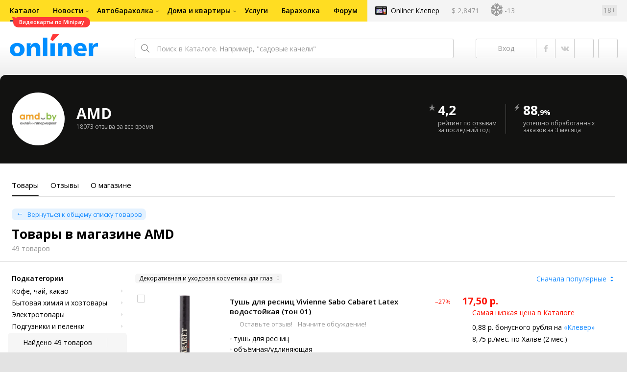

--- FILE ---
content_type: text/html;charset=UTF-8
request_url: https://1689.shop.onliner.by/categories/na_kazdyj_den?sections%5B0%5D=eye_makeup
body_size: 49941
content:
<!DOCTYPE html>
<html class="responsive-layout" data-n-head="%7B%22class%22:%7B%22ssr%22:%22responsive-layout%22%7D%7D">
  <head >
    <title>Товары в магазине AMD</title><meta data-n-head="ssr" charset="utf-8"><meta data-n-head="ssr" name="viewport" content="width=device-width,initial-scale=1.0,minimum-scale=1.0,maximum-scale=1.0,user-scalable=no"><meta data-n-head="ssr" data-hid="description" name="description" content="Каталог Onlíner - это удобный способ купить товары в магазине AMD. Характеристики, фото, отзывы, сравнение ценовых предложений"><meta data-n-head="ssr" data-hid="og:title" name="og:title" content="Каталог Onlíner - это удобный способ купить товары в магазине AMD. Характеристики, фото, отзывы, сравнение ценовых предложений"><link data-n-head="ssr" rel="preconnect" href="https://gc.onliner.by"><link data-n-head="ssr" rel="preconnect" href="https://imgproxy.onliner.by"><link data-n-head="ssr" rel="preload" as="font" type="font/woff2" href="https://cdn.onliner.by/fonts/opensans-regular-cyr-webfont.woff2" crossorigin="anonymous"><link data-n-head="ssr" rel="preload" as="font" type="font/woff2" href="https://cdn.onliner.by/fonts/opensans-regular-lat-webfont.woff2" crossorigin="anonymous"><link data-n-head="ssr" rel="preload" as="font" type="font/woff2" href="https://cdn.onliner.by/fonts/opensans-semibold-cyr-webfont.woff2" crossorigin="anonymous"><link data-n-head="ssr" rel="preload" as="font" type="font/woff2" href="https://cdn.onliner.by/fonts/opensans-semibold-lat-webfont.woff2" crossorigin="anonymous"><link data-n-head="ssr" rel="preload" as="font" type="font/woff2" href="https://cdn.onliner.by/fonts/opensans-bold-cyr-webfont.woff2" crossorigin="anonymous"><link data-n-head="ssr" rel="preload" as="font" type="font/woff2" href="https://cdn.onliner.by/fonts/opensans-bold-lat-webfont.woff2" crossorigin="anonymous"><link data-n-head="ssr" rel="preload" as="font" type="font/woff2" href="https://cdn.onliner.by/fonts/opensans-condbold-cyr-webfont.woff2" crossorigin="anonymous"><link data-n-head="ssr" rel="preload" as="font" type="font/woff2" href="https://cdn.onliner.by/fonts/opensans-condbold-lat-webfont.woff2" crossorigin="anonymous"><link data-n-head="ssr" rel="shortcut icon" href="https://gc.onliner.by/images/logo/icons/catalog/favicon-16x16.ico"><link data-n-head="ssr" rel="icon" type="image/x-icon" href="https://gc.onliner.by/images/logo/icons/catalog/favicon-48x48.ico"><link data-n-head="ssr" rel="icon" type="image/png" href="https://gc.onliner.by/images/logo/icons/catalog/favicon-16x16.png" sizes="16x16"><link data-n-head="ssr" rel="icon" type="image/png" href="https://gc.onliner.by/images/logo/icons/catalog/favicon-32x32.png" sizes="32x32"><link data-n-head="ssr" rel="icon" type="image/png" href="https://gc.onliner.by/images/logo/icons/catalog/favicon-96x96.png" sizes="96x96"><link data-n-head="ssr" rel="icon" type="image/png" href="https://gc.onliner.by/images/logo/icons/catalog/favicon-192x192.png" sizes="192x192"><link data-n-head="ssr" rel="stylesheet" href="/css/core/catalog-shop.27f0301dac.css"><link data-n-head="ssr" rel="stylesheet" href="/css/core/style.8dbb083c49.css"><link data-n-head="ssr" rel="stylesheet" href="/css/critical-styles.4acf14f76c.css"><script data-n-head="ssr" data-hid="gtm-script">if(!window._gtm_init){window._gtm_init=1;(function(w,n,d,m,e,p){w[d]=(w[d]==1||n[d]=='yes'||n[d]==1||n[m]==1||(w[e]&&w[e][p]&&w[e][p]()))?1:0})(window,navigator,'doNotTrack','msDoNotTrack','external','msTrackingProtectionEnabled');(function(w,d,s,l,x,y){w[x]={};w._gtm_inject=function(i){if(w.doNotTrack||w[x][i])return;w[x][i]=1;w[l]=w[l]||[];w[l].push({'gtm.start':new Date().getTime(),event:'gtm.js'});var f=d.getElementsByTagName(s)[0],j=d.createElement(s);j.async=true;j.src='https://www.googletagmanager.com/gtm.js?id='+i;f.parentNode.insertBefore(j,f);}})(window,document,'script','dataLayer','_gtm_ids','_gtm_inject')}</script><link rel="modulepreload" as="script" crossorigin href="/assets/client-gy91AEQ6.js"><link rel="prefetch" as="script" crossorigin href="/assets/browser-Dm4QTvYv.js"><link rel="prefetch" as="script" crossorigin href="/assets/about-DTvnkiKc.js"><link rel="prefetch" as="script" crossorigin href="/assets/seo-C9dYOkNo.js"><link rel="prefetch" as="script" crossorigin href="/assets/page-Be7-vdj3.js"><link rel="prefetch" as="script" crossorigin href="/assets/index-Cmg2x0zr.js"><link rel="prefetch" as="script" crossorigin href="/assets/search-tags-C1TdLCmM.js"><link rel="prefetch" as="script" crossorigin href="/assets/reviews-B5S8_RB-.js"><link rel="prefetch" as="script" crossorigin href="/assets/add-CcxxKULz.js"><link rel="prefetch" as="script" crossorigin href="/assets/notifications-DBT9p4Mt.js"><link rel="prefetch" as="style" crossorigin href="/assets/positions-Pu3QoPcl.css"><link rel="prefetch" as="script" crossorigin href="/assets/index-D3kJ687x.js"><link rel="prefetch" as="script" crossorigin href="/assets/positions-DwmmqJHf.js"><link rel="prefetch" as="script" crossorigin href="/assets/_category-BNHMVE8E.js"><link rel="prefetch" as="script" crossorigin href="/assets/jquery.menu-aim-B53kZxxs.js"><link rel="stylesheet" href="/assets/client-NjUnggy2.css" crossorigin>
  </head>
  <body class="body_state-catalog-shop     no-touch     " data-n-head="%7B%22class%22:%7B%22ssr%22:%5B%22body_state-catalog-shop%22,%22%22,%22%22,%22%22,%22%22,%22no-touch%22,%22%22,%22%22,%22%22,%22%22,%22%22%5D%7D%7D">
    <noscript data-n-head="ssr" data-hid="gtm-noscript" data-pbody="true"></noscript><div data-server-rendered="true" id="__nuxt"><div id="__layout"><div data-fetch-key="main-layout:0"><div class="layout-container"><div id="container"><div class="g-container-outer"><div class="l-gradient-wrapper"><header class="g-top"><div class="header-style"><!----></div><div class="b-top-menu"><div class="g-top-i"><nav class="b-top-navigation"><ul class="b-main-navigation"><li class="b-main-navigation__item b-main-navigation__item_current"><a href="https://catalog.onliner.by/videocard?is_by_parts=1&amp;utm_source=onliner&amp;utm_medium=babl&amp;utm_campaign=videocard_minipay" target="_self" class="b-main-navigation__advert b-main-navigation__advert_universal"><div class="b-main-navigation__bubble b-main-navigation__bubble_universal" style="color:#FFFFFF;background-color:#FF3939;"> Видеокарты по Minipay <svg width="13" height="13" viewBox="0 0 13 13" fill="none" style="color:#FF3939;"><path d="M9.16821 1.45252C7.22163 0.520094 5.08519 0 2.85 0C1.89141 0 0.912697 0.117201 0 0.300014C2.79816 3.00973 3.57245 7.58069 4.04041 11.4276C4.08739 11.9643 4.17475 12.4895 4.29944 13H13V0.106333C11.6176 0.304071 10.3221 0.771079 9.16821 1.45252Z" fill="currentColor"></path></svg></div></a><a href="https://catalog.onliner.by" class="b-main-navigation__link"><span class="b-main-navigation__text"> Каталог</span></a></li><li class="b-main-navigation__item b-main-navigation__item_arrow"><a href="https://www.onliner.by" class="b-main-navigation__link"><span class="b-main-navigation__text">Новости</span></a><!----></li><li class="b-main-navigation__item b-main-navigation__item_arrow"><a href="https://ab.onliner.by" class="b-main-navigation__link"><span class="b-main-navigation__text">Автобарахолка</span></a><!----></li><li class="b-main-navigation__item b-main-navigation__item_arrow"><a href="https://r.onliner.by/pk" class="b-main-navigation__link"><span class="b-main-navigation__text">Дома и квартиры</span></a><!----></li><li class="b-main-navigation__item"><a href="https://s.onliner.by/tasks" class="b-main-navigation__link"><span class="b-main-navigation__text"> Услуги</span></a></li><li class="b-main-navigation__item"><a href="https://baraholka.onliner.by" class="b-main-navigation__link"><span class="b-main-navigation__text"> Барахолка</span></a></li><li class="b-main-navigation__item"><a href="https://forum.onliner.by" class="b-main-navigation__link"><span class="b-main-navigation__text"> Форум</span></a></li></ul><a href="https://clever.onliner.by/?utm_source=onliner&amp;utm_medium=navigation&amp;utm_campaign=clever" target="_blank" class="b-top-navigation-clover">Onlíner Клевер</a><!----><div class="b-top-navigation-age">18+</div></nav></div></div><div class="b-top-actions"><div class="g-top-i"><div class="b-top-logo"><a href="https://www.onliner.by"><img srcset="https://gc.onliner.by/images/logo/onliner_logo.v3.png?1769177925, https://gc.onliner.by/images/logo/onliner_logo.v3@2x.png?1769177925 2x" src="https://gc.onliner.by/images/logo/onliner_logo.v3.png?1769177925" width="180" height="45" alt="Onlíner" class="onliner_logo"></a></div><div class="b-top-wrapper"><div data-fetch-key="search:0" class="fast-search"><div class="fast-search__form"><input type="text" tabindex="1" placeholder="Поиск в Каталоге. Например, &quot;садовые качели&quot;" value="" class="fast-search__input ym-record-keys"></div><!----></div><div class="notice-offers__container"><div class="notice-offers"><div class="notice-offers__list ym-hide-content"></div></div></div><div class="b-top-profile b-top-profile_specific"><div class="b-top-profile__list"><!----><div class="b-top-profile__item"><a href="https://cart.onliner.by" class="b-top-profile__cart"><!----></a></div></div><div><div class="auth-bar auth-bar--top"><div class="auth-bar__item auth-bar__item--text"> Вход </div><div title="Facebook" class="auth-bar__item auth-bar__item--fb"></div><div title="ВКонтакте" class="auth-bar__item auth-bar__item--vk-alter"></div><div title="Google" class="auth-bar__item auth-bar__item--gg"></div><!----></div><div class="auth-bar auth-bar--top"><div class="auth-bar auth-bar--top"><a href="https://cart.onliner.by" title="Корзина" class="auth-bar__item auth-bar__item--cart"><!----></a></div></div></div></div><div id="popup-notifications" class="notice-offers__container"><div REMOVEME="visible: true" class="notice-offers"><div REMOVEME="foreach: { data: $root.notificationsList, as: 'notification' }" class="notice-offers__list"></div></div></div></div></div></div><!----></header><div class="g-middle"><div class="g-middle-i"><div class="catalog-content"><div class="catalog-wrapper"><div class="catalog-shop"><div class="catalog-form"><div class="catalog-header" style="background-color:#121211;color:#FFFFFF;"><div class="catalog-header__flex"><div class="catalog-header__part catalog-header__part_1"><div class="catalog-header__preview"><img src="https://imgproxy.onliner.by/IJROUT6LP5XndnwitNNjrU52MBteDAEUUF7OKaymKEA/w:152/h:56/z:2/f:png/aHR0cHM6Ly9jb250/ZW50Lm9ubGluZXIu/YnkvYjJiLzE2ODkv/bG9nb3R5cGUvMWMx/YWRiODMzMDQyMjNm/ZmRlMWZhYmYwNWZl/MjY3YjUuanBlZw" class="catalog-header__image"></div></div><div class="catalog-header__part catalog-header__part_2"><div class="catalog-header__title">AMD</div><div class="catalog-header__description"> 18073 отзыва за все время </div></div><div class="catalog-header__part catalog-header__part_3"><div class="catalog-header__digit"><svg viewBox="0 0 16 16" class="catalog-header__badge"><path d="M8.24002 1.17168C8.16996 0.931791 7.83012 0.931791 7.76006 1.17168L6.40258 5.82003C6.37144 5.92665 6.27369 5.99995 6.16261 5.99995H1.27588C1.02062 5.99995 0.929473 6.33748 1.15004 6.46597L5.31216 8.8905C5.41989 8.95326 5.46492 9.08579 5.41771 9.20118L3.58717 13.6758C3.49152 13.9097 3.76348 14.1216 3.96686 13.9718L7.85174 11.1092C7.93993 11.0442 8.06015 11.0442 8.14834 11.1092L12.0332 13.9718C12.2366 14.1216 12.5086 13.9097 12.4129 13.6758L10.5824 9.20118C10.5352 9.08579 10.5802 8.95326 10.6879 8.8905L14.85 6.46597C15.0706 6.33748 14.9795 5.99995 14.7242 5.99995H9.83747C9.72639 5.99995 9.62864 5.92665 9.5975 5.82003L8.24002 1.17168Z"></path></svg> 4,2 </div><div class="catalog-header__description"> рейтинг по отзывам<br> за последний год </div></div><div class="catalog-header__part catalog-header__part_4"><div class="catalog-header__digit"><svg viewBox="0 0 16 16" class="catalog-header__badge"><path d="M2 9.29002H6.5L3.93504 14.7143C3.83938 14.9166 4.09745 15.0994 4.25651 14.942L13 6.29002H8.5L11.0871 0.880536C11.1838 0.678427 10.9259 0.494539 10.7663 0.651785L2 9.29002Z"></path></svg> 88<span class="catalog-header__subdigit">,9%</span></div><div class="catalog-header__description"> успешно обработанных заказов за 3 месяца </div></div></div></div><div class="catalog-form__anchor" style="color:#121211;"><div class="catalog-form__anchor-list"><a href="/" class="catalog-form__anchor-item nuxt-link-active catalog-form__anchor-item_active"><div class="catalog-form__anchor-title">Товары</div></a><a href="/reviews" class="catalog-form__anchor-item"><div class="catalog-form__anchor-title">Отзывы</div></a><a href="/about" class="catalog-form__anchor-item"><div class="catalog-form__anchor-title">О магазине</div></a></div></div><div class="catalog-form__tabs"><div class="catalog-form__tabs-list"><div data-fetch-key="category-page:0" class="catalog-form__tabs-item catalog-form__tabs-item_active"><div class="catalog-form__header catalog-form__header_specific"><div class="catalog-form__header-flex"><div class="catalog-form__header-part catalog-form__header-part_1"><div class="catalog-form__description catalog-form__description_primary catalog-form__description_small catalog-form__description_condensed-complementary"><a href="/" class="catalog-form__link catalog-form__link_primary catalog-form__link_small catalog-form__link_back nuxt-link-active"> Вернуться к общему списку товаров </a></div><h1 class="catalog-form__title catalog-form__title_base catalog-form__title_nocondensed catalog-form__title_condensed-additional"> Товары в магазине AMD </h1><div class="catalog-form__description catalog-form__description_other catalog-form__description_base"> 49 товаров </div></div><div class="catalog-form__header-part catalog-form__header-part_2"></div></div></div><div class="catalog-form__filter"><div class="catalog-form__filter-flex"><div class="catalog-form__filter-overlay catalog-helpers_show_tablet"></div><div class="catalog-form__filter-part catalog-form__filter-part_1 js-container-hanged js-filters"><div class="catalog-form__filter-toggle catalog-helpers_show_tablet"></div><div class="catalog-form__filter-overflow js-container-stick-inside"><div class="catalog-form__title catalog-form__title_base catalog-form__title_nocondensed catalog-form__title_extended-other catalog-helpers_show_tablet"> Фильтры </div><div class="catalog-form__row catalog-form__row_condensed-other"><div class="catalog-form__group catalog-form__group_nonadaptive catalog-form__group_width_full"><div class="catalog-form__label catalog-form__label_base"><div class="catalog-form__label-flex"><div class="catalog-form__label-part catalog-form__label-part_1"><div class="catalog-form__label-title">Подкатегории</div></div><div class="catalog-form__label-part catalog-form__label-part_2"></div></div></div><div class="catalog-form__field"><div class="catalog-form__subcategory"><div class="catalog-form__subcategory-list"><div class="catalog-form__subcategory-item"><div class="dropdown-style__handle catalog-form__dropdown-handle js-handle"><!----><a class="catalog-form__link catalog-form__link_primary-additional catalog-form__link_base-complementary catalog-form__link_arrow_right js-menu-item"> Кофе, чай, какао </a></div></div><div class="catalog-form__subcategory-item"><div class="dropdown-style__handle catalog-form__dropdown-handle js-handle"><!----><a class="catalog-form__link catalog-form__link_primary-additional catalog-form__link_base-complementary catalog-form__link_arrow_right js-menu-item"> Бытовая химия и хозтовары </a></div></div><div class="catalog-form__subcategory-item"><div class="dropdown-style__handle catalog-form__dropdown-handle js-handle"><!----><a class="catalog-form__link catalog-form__link_primary-additional catalog-form__link_base-complementary catalog-form__link_arrow_right js-menu-item"> Электротовары </a></div></div><div class="catalog-form__subcategory-item"><div class="dropdown-style__handle catalog-form__dropdown-handle js-handle"><!----><a class="catalog-form__link catalog-form__link_primary-additional catalog-form__link_base-complementary catalog-form__link_arrow_right js-menu-item"> Подгузники и пеленки </a></div></div><div class="catalog-form__subcategory-item"><div class="dropdown-style__handle catalog-form__dropdown-handle js-handle"><!----><a class="catalog-form__link catalog-form__link_primary-additional catalog-form__link_base-complementary catalog-form__link_arrow_right js-menu-item"> Гигиена полости рта </a></div></div><div class="catalog-form__subcategory-item"><div class="dropdown-style__handle catalog-form__dropdown-handle js-handle"><!----><a class="catalog-form__link catalog-form__link_primary-additional catalog-form__link_base-complementary catalog-form__link_arrow_right js-menu-item"> Интимная гигиена </a></div></div><div class="catalog-form__subcategory-item"><div class="dropdown-style__handle catalog-form__dropdown-handle js-handle"><!----><a class="catalog-form__link catalog-form__link_primary-additional catalog-form__link_base-complementary catalog-form__link_arrow_right js-menu-item"> Парфюмерия </a></div></div><div class="catalog-form__subcategory-item"><div class="dropdown-style__handle catalog-form__dropdown-handle js-handle"><!----><a class="catalog-form__link catalog-form__link_primary-additional catalog-form__link_base-complementary catalog-form__link_arrow_right js-menu-item"> Макияж </a></div></div><div class="catalog-form__subcategory-item"><div class="dropdown-style__handle catalog-form__dropdown-handle js-handle"><!----><a class="catalog-form__link catalog-form__link_primary-additional catalog-form__link_base-complementary catalog-form__link_arrow_right js-menu-item"> Маникюр и педикюр </a></div></div><div class="catalog-form__subcategory-item"><div class="dropdown-style__handle catalog-form__dropdown-handle js-handle"><!----><a class="catalog-form__link catalog-form__link_primary-additional catalog-form__link_base-complementary catalog-form__link_arrow_right js-menu-item"> Уход за волосами и стайлинг </a></div></div><div class="catalog-form__subcategory-item"><div class="dropdown-style__handle catalog-form__dropdown-handle js-handle"><!----><a class="catalog-form__link catalog-form__link_primary-additional catalog-form__link_base-complementary catalog-form__link_arrow_right js-menu-item"> Уход за телом </a></div></div><div class="catalog-form__subcategory-item"><div class="dropdown-style__handle catalog-form__dropdown-handle js-handle"><!----><a class="catalog-form__link catalog-form__link_primary-additional catalog-form__link_base-complementary catalog-form__link_arrow_right js-menu-item"> Косметика для мужчин </a></div></div><div class="catalog-form__subcategory-item"><div class="dropdown-style__handle catalog-form__dropdown-handle js-handle"><!----><a class="catalog-form__link catalog-form__link_primary-additional catalog-form__link_base-complementary catalog-form__link_arrow_right js-menu-item"> Товары для детской гигиены и детская косметика </a></div></div><div class="catalog-form__subcategory-item"><div class="dropdown-style__handle catalog-form__dropdown-handle js-handle"><!----><a class="catalog-form__link catalog-form__link_primary-additional catalog-form__link_base-complementary catalog-form__link_arrow_right js-menu-item"> Уход за лицом </a></div></div><div class="catalog-form__subcategory-item"><div class="dropdown-style__handle catalog-form__dropdown-handle js-handle"><!----><a class="catalog-form__link catalog-form__link_primary-additional catalog-form__link_base-complementary catalog-form__link_arrow_right js-menu-item"> Ватно-бумажные изделия </a></div></div><div class="catalog-form__subcategory-item"><div class="dropdown-style__handle catalog-form__dropdown-handle js-handle"><!----><a class="catalog-form__link catalog-form__link_primary-additional catalog-form__link_base-complementary catalog-form__link_arrow_right js-menu-item"> Товары для животных </a></div></div><div class="catalog-form__subcategory-item"><div class="dropdown-style__handle catalog-form__dropdown-handle js-handle"><!----><a class="catalog-form__link catalog-form__link_primary-additional catalog-form__link_base-complementary catalog-form__link_arrow_right js-menu-item"> Бумага и печатная продукция </a></div></div><div class="catalog-form__subcategory-item"><div class="dropdown-style__handle catalog-form__dropdown-handle js-handle"><!----><a class="catalog-form__link catalog-form__link_primary-additional catalog-form__link_base-complementary catalog-form__link_arrow_right js-menu-item"> Домашний уют и праздники </a></div></div><div class="catalog-form__subcategory-item"><div class="dropdown-style__handle catalog-form__dropdown-handle js-handle"><!----><a class="catalog-form__link catalog-form__link_primary-additional catalog-form__link_base-complementary catalog-form__link_arrow_right js-menu-item"> Товары для взрослых (18+) </a></div></div></div></div></div></div></div><div class="catalog-form__bonus"><div class="catalog-form__bonus-list"><label class="catalog-form__bonus-item catalog-form__bonus-item_primary catalog-form__bonus-item_additional"><div class="i-checkbox catalog-form__checkbox catalog-form__checkbox_base"><input type="checkbox" class="i-checkbox__real"><div class="i-checkbox__faux"></div></div><div class="catalog-form__bonus-title"> Суперцена <span class="catalog-form__bonus-count"></span></div><!----></label></div></div><div class="catalog-form__description catalog-form__description_primary catalog-form__description_base catalog-form__description_delivery catalog-form__description_extended-extra"> Доставка в <div class="popover-style__handle catalog-form__popover-handle"><a class="catalog-form__link catalog-form__link_primary catalog-form__link_base catalog-form__link_nodecor"> Минск </a><!----></div></div><div class="catalog-form__row catalog-form__row_condensed-other"><!----><div class="catalog-form__group catalog-form__group_nonadaptive catalog-form__group_width_full"><div class="catalog-form__label catalog-form__label_base catalog-form__label_specific"><div class="catalog-form__label-flex"><div class="catalog-form__label-part catalog-form__label-part_1"><div class="catalog-form__label-title">Производитель</div></div><div class="catalog-form__label-part catalog-form__label-part_2"></div></div></div><div class="catalog-form__field"><div class="catalog-form__line catalog-form__line_condensed-other"><ul class="catalog-form__checkbox-list"><li class="catalog-form__checkbox-item catalog-form__checkbox-item_condensed"><label class="catalog-form__checkbox-label"><div class="i-checkbox catalog-form__checkbox catalog-form__checkbox_base"><input type="checkbox" class="i-checkbox__real"><div class="i-checkbox__faux"></div><div class="catalog-form__checkbox-text"><div class="catalog-form__checkbox-sign">Xiaomi</div><div class="catalog-form__checkbox-value"> 0 </div></div></div></label></li><li class="catalog-form__checkbox-item catalog-form__checkbox-item_condensed"><label class="catalog-form__checkbox-label"><div class="i-checkbox catalog-form__checkbox catalog-form__checkbox_base"><input type="checkbox" class="i-checkbox__real"><div class="i-checkbox__faux"></div><div class="catalog-form__checkbox-text"><div class="catalog-form__checkbox-sign">Samsung</div><div class="catalog-form__checkbox-value"> 0 </div></div></div></label></li><li class="catalog-form__checkbox-item catalog-form__checkbox-item_condensed"><label class="catalog-form__checkbox-label"><div class="i-checkbox catalog-form__checkbox catalog-form__checkbox_base"><input type="checkbox" class="i-checkbox__real"><div class="i-checkbox__faux"></div><div class="catalog-form__checkbox-text"><div class="catalog-form__checkbox-sign">LG</div><div class="catalog-form__checkbox-value"> 0 </div></div></div></label></li><li class="catalog-form__checkbox-item catalog-form__checkbox-item_condensed"><label class="catalog-form__checkbox-label"><div class="i-checkbox catalog-form__checkbox catalog-form__checkbox_base"><input type="checkbox" class="i-checkbox__real"><div class="i-checkbox__faux"></div><div class="catalog-form__checkbox-text"><div class="catalog-form__checkbox-sign">Sony</div><div class="catalog-form__checkbox-value"> 0 </div></div></div></label></li><li class="catalog-form__checkbox-item catalog-form__checkbox-item_condensed"><label class="catalog-form__checkbox-label"><div class="i-checkbox catalog-form__checkbox catalog-form__checkbox_base"><input type="checkbox" class="i-checkbox__real"><div class="i-checkbox__faux"></div><div class="catalog-form__checkbox-text"><div class="catalog-form__checkbox-sign">Яндекс</div><div class="catalog-form__checkbox-value"> 0 </div></div></div></label></li><li class="catalog-form__checkbox-item catalog-form__checkbox-item_condensed"><label class="catalog-form__checkbox-label"><div class="i-checkbox catalog-form__checkbox catalog-form__checkbox_base"><input type="checkbox" class="i-checkbox__real"><div class="i-checkbox__faux"></div><div class="catalog-form__checkbox-text"><div class="catalog-form__checkbox-sign">DeLonghi</div><div class="catalog-form__checkbox-value"> 0 </div></div></div></label></li><li class="catalog-form__checkbox-item catalog-form__checkbox-item_condensed"><label class="catalog-form__checkbox-label"><div class="i-checkbox catalog-form__checkbox catalog-form__checkbox_base"><input type="checkbox" class="i-checkbox__real"><div class="i-checkbox__faux"></div><div class="catalog-form__checkbox-text"><div class="catalog-form__checkbox-sign">Philips</div><div class="catalog-form__checkbox-value"> 0 </div></div></div></label></li><li class="catalog-form__checkbox-item catalog-form__checkbox-item_condensed"><label class="catalog-form__checkbox-label"><div class="i-checkbox catalog-form__checkbox catalog-form__checkbox_base"><input type="checkbox" class="i-checkbox__real"><div class="i-checkbox__faux"></div><div class="catalog-form__checkbox-text"><div class="catalog-form__checkbox-sign">Electrolux</div><div class="catalog-form__checkbox-value"> 0 </div></div></div></label></li><li class="catalog-form__checkbox-item catalog-form__checkbox-item_condensed"><label class="catalog-form__checkbox-label"><div class="i-checkbox catalog-form__checkbox catalog-form__checkbox_base"><input type="checkbox" class="i-checkbox__real"><div class="i-checkbox__faux"></div><div class="catalog-form__checkbox-text"><div class="catalog-form__checkbox-sign">Evolution</div><div class="catalog-form__checkbox-value"> 0 </div></div></div></label></li><li class="catalog-form__checkbox-item catalog-form__checkbox-item_condensed"><label class="catalog-form__checkbox-label"><div class="i-checkbox catalog-form__checkbox catalog-form__checkbox_base"><input type="checkbox" class="i-checkbox__real"><div class="i-checkbox__faux"></div><div class="catalog-form__checkbox-text"><div class="catalog-form__checkbox-sign">Kitfort</div><div class="catalog-form__checkbox-value"> 0 </div></div></div></label></li></ul></div><div class="catalog-form__line catalog-form__line_condensed-other"><div class="input-style__wrapper catalog-form__input-wrapper catalog-form__input-wrapper_width_full"><div class="input-style input-style_primary input-style_small input-style_arrow_right catalog-form__input catalog-form__input_width_full"><div class="input-style__faux">Все 948 вариантов</div><div class="input-style__real"></div></div><!----></div></div></div></div></div><div class="catalog-form__row catalog-form__row_condensed-other"><!----><div class="catalog-form__group catalog-form__group_nonadaptive catalog-form__group_width_full"><div class="catalog-form__label catalog-form__label_base catalog-form__label_specific"><div class="catalog-form__label-flex"><div class="catalog-form__label-part catalog-form__label-part_1"><div class="catalog-form__label-title">Цена</div></div><div class="catalog-form__label-part catalog-form__label-part_2"></div></div></div><div class="catalog-form__field"><div class="input-style__combo input-style__combo_stretch catalog-form__input-combo catalog-form__input-combo_width_full"><div class="input-style__wrapper catalog-form__input-wrapper catalog-form__input-wrapper_width_full"><input type="text" placeholder="от" value="" class="input-style input-style_primary input-style_small catalog-form__input catalog-form__input_width_full"></div><div class="input-style__wrapper catalog-form__input-wrapper catalog-form__input-wrapper_width_full"><input type="text" placeholder="до" value="" class="input-style input-style_primary input-style_small catalog-form__input catalog-form__input_width_full"></div></div></div></div></div></div><div class="catalog-interaction"><div class="catalog-interaction__inner-container"><div class="catalog-interaction__inner"><div class="catalog-interaction__state catalog-interaction__state_initial catalog-interaction__state_disabled catalog-interaction__state_control"><span class="catalog-interaction__sub catalog-interaction__sub_control"></span><span class="catalog-interaction__sub catalog-interaction__sub_main"> Найдено 49 товаров </span></div><div class="catalog-interaction__state catalog-interaction__state_clear catalog-interaction__state_hidden"><span class="catalog-interaction__sub"> Сбросить фильтр </span></div></div></div></div></div><div class="catalog-form__filter-part catalog-form__filter-part_2"><div class="catalog-form__sorting"><div class="catalog-form__sorting-flex"><div class="catalog-form__sorting-part catalog-form__sorting-part_1"><div class="catalog-form__tag"><div class="catalog-form__tag-list"><span><div class="catalog-form__tag-item"><div class="button-style button-style_either button-style_small catalog-form__button catalog-form__button_tag"> Декоративная и уходовая косметика для глаз </div></div></span></div></div></div><div class="catalog-form__sorting-part catalog-form__sorting-part_2"><div class="input-style__wrapper catalog-form__input-wrapper catalog-form__input-wrapper_width_full"><div class="input-style input-style_more input-style_small input-style_arrow_top-bottom catalog-form__input catalog-form__input_width_full"><div class="input-style__faux">Сначала популярные</div><!----></div></div></div><div class="catalog-form__sorting-part catalog-form__sorting-part_3 catalog-helpers_show_tablet"><a class="button-style button-style_more button-style_small catalog-form__button catalog-form__button_filter"> Фильтры </a></div></div></div><div class="catalog-form__offers"><div class="catalog-form__offers-list"><div class="catalog-form__offers-unit catalog-form__offers-unit_primary"><div class="catalog-form__offers-item catalog-form__offers-item_primary-specific"><div class="catalog-form__offers-flex"><div class="catalog-form__offers-part catalog-form__offers-part_image"><label title="К сравнению" class="catalog-form__checkbox-label"><div class="i-checkbox i-checkbox_warning catalog-form__checkbox catalog-form__checkbox_base"><input type="checkbox" class="i-checkbox__real"><div class="i-checkbox__faux"></div></div></label><div class="popover-style__handle catalog-form__popover-handle"><!----><!----><div><label class="catalog-form__checkbox-label"><div class="i-checkbox i-checkbox_star catalog-form__checkbox"><input type="checkbox" class="i-checkbox__real"><div class="i-checkbox__faux"></div></div></label></div></div><a href="https://catalog.onliner.by/eye_makeup/viviennesabo/cabaretlatex01?boost=shop.1689" class="catalog-form__preview"><img loading="lazy" src="https://imgproxy.onliner.by/ww9FDMBAh0HwGovxYT8A4cBf6wAoHKLMxBw6Yuxmpms/w:176/h:176/z:2/f:jpg/aHR0cHM6Ly9jb250/ZW50Lm9ubGluZXIu/YnkvY2F0YWxvZy9k/ZXZpY2Uvb3JpZ2lu/YWwvMzdhM2QxNTI2/MjVkNDY3MmQzNmE5/YTEzNjc2M2Q5OWQu/anBlZw" class="catalog-form__image"></a></div><div class="catalog-form__offers-part catalog-form__offers-part_promotion"><div class="catalog-form__ticket"><div class="catalog-form__ticket-list"><!----></div></div></div><div class="catalog-form__offers-part catalog-form__offers-part_control"><div class="popover-style__handle catalog-form__popover-handle"><!----><!----><div><div class="catalog-form__popover-trigger catalog-form__popover-trigger_hot-secondary"> –27% </div></div></div><div class="catalog-form__description catalog-form__description_huge-additional catalog-form__description_font-weight_bold catalog-form__description_condensed-default catalog-form__description_error-alter"> 17,50 р. </div><div class="catalog-form__description catalog-form__description_error-alter catalog-form__description_base catalog-form__description_lowest catalog-form__description_condensed-other"> Самая низкая цена в Каталоге </div><div class="catalog-form__parameter"><div class="catalog-form__description catalog-form__description_primary catalog-form__description_base catalog-form__description_clover catalog-form__description_condensed"> 0,88 р. бонусного рубля на <div class="popover-style__handle catalog-form__popover-handle"><!----><!----><div><div class="catalog-form__popover-trigger catalog-form__popover-trigger_clover"><a class="catalog-form__link catalog-form__link_primary catalog-form__link_base catalog-form__link_nodecor"> «Клевер» </a></div></div></div></div><!----><div class="catalog-form__description catalog-form__description_primary catalog-form__description_base catalog-form__description_halva catalog-form__description_condensed"> 8,75 р./мес. по Халве (2 мес.) </div><!----><!----></div><div class="catalog-form__control catalog-form__control_condensed-special"><a href="https://cart.onliner.by" class="button-style button-style_small-alter catalog-form__button catalog-form__button_cart catalog-form__button_narrow-alter button-style_secondary"> Купить </a></div><div class="catalog-form__description catalog-form__description_other catalog-form__description_small-additional catalog-form__description_condensed-other"><div class="catalog-form__description catalog-form__description_small-additional catalog-form__description_condensed-other catalog-form__description_other"> Доставка по адресу или в пункты выдачи — 27 января </div></div><div class="catalog-form__description catalog-form__description_other catalog-form__description_tiny catalog-form__description_condensed-other"><div class="popover-style__handle catalog-form__popover-handle"><!----><!----><div><a class="catalog-form__link catalog-form__link_other catalog-form__link_tiny catalog-form__link_nodecor"> Изготовитель, импортеры и сервисные центры </a></div></div></div></div><div class="catalog-form__offers-part catalog-form__offers-part_data"><div class="catalog-form__description catalog-form__description_primary catalog-form__description_base-additional catalog-form__description_font-weight_semibold catalog-form__description_condensed-other"><a href="https://catalog.onliner.by/eye_makeup/viviennesabo/cabaretlatex01?boost=shop.1689" class="catalog-form__link catalog-form__link_primary-additional catalog-form__link_base-additional catalog-form__link_font-weight_semibold catalog-form__link_nodecor"> Тушь для ресниц Vivienne Sabo Cabaret Latex водостойкая (тон 01) </a></div><div class="catalog-form__description catalog-form__description_other catalog-form__description_small catalog-form__description_condensed-other"><a href="https://catalog.onliner.by/eye_makeup/viviennesabo/cabaretlatex01/reviews/create?boost=shop.1689" class="catalog-form__rating catalog-form__rating_small"><span class="stars-style stars-style_small stars-style_empty catalog-form__rating-stars"></span><span class="catalog-form__rating-count">Оставьте отзыв!</span></a><a href="https://forum.onliner.by/posting.php?mode=newtopic&amp;f=1241&amp;device=cabaretlatex01" class="catalog-form__link catalog-form__link_other catalog-form__link_small catalog-form__link_nowrap catalog-form__link_nodecor catalog-helpers_hide_tablet"> Начните обсуждение! </a></div><div class="catalog-form__parameter catalog-helpers_hide_tablet"><div class="catalog-form__parameter-flex"><div class="catalog-form__parameter-part catalog-form__parameter-part_1"><div class="catalog-form__description catalog-form__description_primary catalog-form__description_small-additional catalog-form__description_bullet catalog-form__description_condensed">тушь для ресниц</div><div class="catalog-form__description catalog-form__description_primary catalog-form__description_small-additional catalog-form__description_bullet catalog-form__description_condensed">объёмная/удлиняющая</div><div class="catalog-form__description catalog-form__description_primary catalog-form__description_small-additional catalog-form__description_bullet catalog-form__description_condensed">стойкость к воде: стойкая</div><div class="catalog-form__description catalog-form__description_primary catalog-form__description_small-additional catalog-form__description_bullet catalog-form__description_condensed">черный цвет</div></div></div></div></div></div></div><!----></div><div class="catalog-form__offers-unit catalog-form__offers-unit_primary"><div class="catalog-form__offers-item catalog-form__offers-item_primary-specific"><div class="catalog-form__offers-flex"><div class="catalog-form__offers-part catalog-form__offers-part_image"><label title="К сравнению" class="catalog-form__checkbox-label"><div class="i-checkbox i-checkbox_warning catalog-form__checkbox catalog-form__checkbox_base"><input type="checkbox" class="i-checkbox__real"><div class="i-checkbox__faux"></div></div></label><div class="popover-style__handle catalog-form__popover-handle"><!----><!----><div><label class="catalog-form__checkbox-label"><div class="i-checkbox i-checkbox_star catalog-form__checkbox"><input type="checkbox" class="i-checkbox__real"><div class="i-checkbox__faux"></div></div></label></div></div><a href="https://catalog.onliner.by/eye_makeup/viviennesabo/cabaretpremier01?boost=shop.1689" class="catalog-form__preview"><img loading="lazy" src="https://imgproxy.onliner.by/364jm9ODcQqgus6aX8BJGwnTRyBmSJnTcz7pJHLUzEQ/w:176/h:176/z:2/f:jpg/aHR0cHM6Ly9jb250/ZW50Lm9ubGluZXIu/YnkvY2F0YWxvZy9k/ZXZpY2Uvb3JpZ2lu/YWwvZDI4Y2MzYzQy/MzY5M2NmZGZhMTll/Zjk5ZjE5ZTA5YmMu/anBlZw" class="catalog-form__image"></a></div><div class="catalog-form__offers-part catalog-form__offers-part_promotion"><div class="catalog-form__ticket"><div class="catalog-form__ticket-list"><!----></div></div></div><div class="catalog-form__offers-part catalog-form__offers-part_control"><!----><div class="catalog-form__description catalog-form__description_huge-additional catalog-form__description_font-weight_bold catalog-form__description_condensed-default catalog-form__description_primary"> 25,98 р. </div><div class="catalog-form__description catalog-form__description_error-alter catalog-form__description_base catalog-form__description_lowest catalog-form__description_condensed-other"> Самая низкая цена в Каталоге </div><div class="catalog-form__parameter"><div class="catalog-form__description catalog-form__description_primary catalog-form__description_base catalog-form__description_clover catalog-form__description_condensed"> 1,30 р. бонусного рубля на <div class="popover-style__handle catalog-form__popover-handle"><!----><!----><div><div class="catalog-form__popover-trigger catalog-form__popover-trigger_clover"><a class="catalog-form__link catalog-form__link_primary catalog-form__link_base catalog-form__link_nodecor"> «Клевер» </a></div></div></div></div><!----><div class="catalog-form__description catalog-form__description_primary catalog-form__description_base catalog-form__description_halva catalog-form__description_condensed"> 12,99 р./мес. по Халве (2 мес.) </div><!----><!----></div><div class="catalog-form__control catalog-form__control_condensed-special"><a href="https://cart.onliner.by" class="button-style button-style_small-alter catalog-form__button catalog-form__button_cart catalog-form__button_narrow-alter button-style_secondary"> Купить </a></div><div class="catalog-form__description catalog-form__description_other catalog-form__description_small-additional catalog-form__description_condensed-other"><div class="catalog-form__description catalog-form__description_small-additional catalog-form__description_condensed-other catalog-form__description_other"> Доставка по адресу или в пункты выдачи — 27 января </div></div><div class="catalog-form__description catalog-form__description_other catalog-form__description_tiny catalog-form__description_condensed-other"><div class="popover-style__handle catalog-form__popover-handle"><!----><!----><div><a class="catalog-form__link catalog-form__link_other catalog-form__link_tiny catalog-form__link_nodecor"> Изготовитель, импортеры и сервисные центры </a></div></div></div></div><div class="catalog-form__offers-part catalog-form__offers-part_data"><div class="catalog-form__description catalog-form__description_primary catalog-form__description_base-additional catalog-form__description_font-weight_semibold catalog-form__description_condensed-other"><a href="https://catalog.onliner.by/eye_makeup/viviennesabo/cabaretpremier01?boost=shop.1689" class="catalog-form__link catalog-form__link_primary-additional catalog-form__link_base-additional catalog-form__link_font-weight_semibold catalog-form__link_nodecor"> Тушь для ресниц Vivienne Sabo Cabaret Premiere (тон 01) </a></div><div class="catalog-form__description catalog-form__description_other catalog-form__description_small catalog-form__description_condensed-other"><a href="https://catalog.onliner.by/eye_makeup/viviennesabo/cabaretpremier01/reviews?boost=shop.1689" class="catalog-form__rating catalog-form__rating_small"><span class="stars-style stars-style_small catalog-form__rating-stars"><span class="stars-style__fill" style="width:100%;"></span></span><span class="catalog-form__rating-value">5,0</span><span class="catalog-form__rating-count"> (1) </span></a><a href="https://forum.onliner.by/posting.php?mode=newtopic&amp;f=1241&amp;device=cabaretpremier01" class="catalog-form__link catalog-form__link_other catalog-form__link_small catalog-form__link_nowrap catalog-form__link_nodecor catalog-helpers_hide_tablet"> Начните обсуждение! </a></div><div class="catalog-form__parameter catalog-helpers_hide_tablet"><div class="catalog-form__parameter-flex"><div class="catalog-form__parameter-part catalog-form__parameter-part_1"><div class="catalog-form__description catalog-form__description_primary catalog-form__description_small-additional catalog-form__description_bullet catalog-form__description_condensed">тушь для ресниц</div><div class="catalog-form__description catalog-form__description_primary catalog-form__description_small-additional catalog-form__description_bullet catalog-form__description_condensed">объёмная</div><div class="catalog-form__description catalog-form__description_primary catalog-form__description_small-additional catalog-form__description_bullet catalog-form__description_condensed">стойкость к воде: устойчивая</div><div class="catalog-form__description catalog-form__description_primary catalog-form__description_small-additional catalog-form__description_bullet catalog-form__description_condensed">черный цвет</div></div></div></div></div></div></div><!----></div><div class="catalog-form__offers-unit catalog-form__offers-unit_primary"><div class="catalog-form__offers-item catalog-form__offers-item_primary-specific"><div class="catalog-form__offers-flex"><div class="catalog-form__offers-part catalog-form__offers-part_image"><label title="К сравнению" class="catalog-form__checkbox-label"><div class="i-checkbox i-checkbox_warning catalog-form__checkbox catalog-form__checkbox_base"><input type="checkbox" class="i-checkbox__real"><div class="i-checkbox__faux"></div></div></label><div class="popover-style__handle catalog-form__popover-handle"><!----><!----><div><label class="catalog-form__checkbox-label"><div class="i-checkbox i-checkbox_star catalog-form__checkbox"><input type="checkbox" class="i-checkbox__real"><div class="i-checkbox__faux"></div></div></label></div></div><a href="https://catalog.onliner.by/eye_makeup/bielita/beli481015103410?boost=shop.1689" class="catalog-form__preview"><img loading="lazy" src="https://imgproxy.onliner.by/lJo6eZrWZKMZ_EXB7J8pMGgyqTTJd5bWJ5xEMTEuoFY/w:176/h:176/z:2/f:jpg/aHR0cHM6Ly9jb250/ZW50Lm9ubGluZXIu/YnkvY2F0YWxvZy9k/ZXZpY2Uvb3JpZ2lu/YWwvNmMxMTdhOGJj/ZWM1YzQ2NjczNjEw/YjBhZWRhZmVlZDYu/anBn" class="catalog-form__image"></a></div><div class="catalog-form__offers-part catalog-form__offers-part_promotion"><div class="catalog-form__ticket"><div class="catalog-form__ticket-list"><!----></div></div></div><div class="catalog-form__offers-part catalog-form__offers-part_control"><!----><div class="catalog-form__description catalog-form__description_huge-additional catalog-form__description_font-weight_bold catalog-form__description_condensed-default catalog-form__description_primary"> 15,34 р. </div><div class="catalog-form__description catalog-form__description_error-alter catalog-form__description_base catalog-form__description_lowest catalog-form__description_condensed-other"> Самая низкая цена в Каталоге </div><div class="catalog-form__parameter"><div class="catalog-form__description catalog-form__description_primary catalog-form__description_base catalog-form__description_clover catalog-form__description_condensed"> 0,77 р. бонусного рубля на <div class="popover-style__handle catalog-form__popover-handle"><!----><!----><div><div class="catalog-form__popover-trigger catalog-form__popover-trigger_clover"><a class="catalog-form__link catalog-form__link_primary catalog-form__link_base catalog-form__link_nodecor"> «Клевер» </a></div></div></div></div><!----><div class="catalog-form__description catalog-form__description_primary catalog-form__description_base catalog-form__description_halva catalog-form__description_condensed"> 7,67 р./мес. по Халве (2 мес.) </div><!----><!----></div><div class="catalog-form__control catalog-form__control_condensed-special"><a href="https://cart.onliner.by" class="button-style button-style_small-alter catalog-form__button catalog-form__button_cart catalog-form__button_narrow-alter button-style_secondary"> Купить </a></div><div class="catalog-form__description catalog-form__description_other catalog-form__description_small-additional catalog-form__description_condensed-other"><div class="catalog-form__description catalog-form__description_small-additional catalog-form__description_condensed-other catalog-form__description_other"> Доставка по адресу или в пункты выдачи — 27 января </div></div><div class="catalog-form__description catalog-form__description_other catalog-form__description_tiny catalog-form__description_condensed-other"><div class="popover-style__handle catalog-form__popover-handle"><!----><!----><div><a class="catalog-form__link catalog-form__link_other catalog-form__link_tiny catalog-form__link_nodecor"> Изготовитель, импортеры и сервисные центры </a></div></div></div></div><div class="catalog-form__offers-part catalog-form__offers-part_data"><div class="catalog-form__description catalog-form__description_primary catalog-form__description_base-additional catalog-form__description_font-weight_semibold catalog-form__description_condensed-other"><a href="https://catalog.onliner.by/eye_makeup/bielita/beli481015103410?boost=shop.1689" class="catalog-form__link catalog-form__link_primary-additional catalog-form__link_base-additional catalog-form__link_font-weight_semibold catalog-form__link_nodecor"> Тушь для ресниц Belita Luxury Hyaluron Объемное ламинирование 12 мл </a></div><div class="catalog-form__description catalog-form__description_other catalog-form__description_small catalog-form__description_condensed-other"><a href="https://catalog.onliner.by/eye_makeup/bielita/beli481015103410/reviews/create?boost=shop.1689" class="catalog-form__rating catalog-form__rating_small"><span class="stars-style stars-style_small stars-style_empty catalog-form__rating-stars"></span><span class="catalog-form__rating-count">Оставьте отзыв!</span></a><a href="https://forum.onliner.by/posting.php?mode=newtopic&amp;f=1241&amp;device=beli481015103410" class="catalog-form__link catalog-form__link_other catalog-form__link_small catalog-form__link_nowrap catalog-form__link_nodecor catalog-helpers_hide_tablet"> Начните обсуждение! </a></div><div class="catalog-form__parameter catalog-helpers_hide_tablet"><div class="catalog-form__parameter-flex"><div class="catalog-form__parameter-part catalog-form__parameter-part_1"><div class="catalog-form__description catalog-form__description_primary catalog-form__description_small-additional catalog-form__description_bullet catalog-form__description_condensed">тушь для ресниц</div><div class="catalog-form__description catalog-form__description_primary catalog-form__description_small-additional catalog-form__description_bullet catalog-form__description_condensed">объёмная/удлиняющая/эффект накладных ресниц/насыщенный цвет</div><div class="catalog-form__description catalog-form__description_primary catalog-form__description_small-additional catalog-form__description_bullet catalog-form__description_condensed">стойкость к воде: устойчивая</div><div class="catalog-form__description catalog-form__description_primary catalog-form__description_small-additional catalog-form__description_bullet catalog-form__description_condensed">черный цвет</div></div></div></div></div></div></div><!----></div><div class="catalog-form__offers-unit catalog-form__offers-unit_primary"><div class="catalog-form__offers-item catalog-form__offers-item_primary-specific"><div class="catalog-form__offers-flex"><div class="catalog-form__offers-part catalog-form__offers-part_image"><label title="К сравнению" class="catalog-form__checkbox-label"><div class="i-checkbox i-checkbox_warning catalog-form__checkbox catalog-form__checkbox_base"><input type="checkbox" class="i-checkbox__real"><div class="i-checkbox__faux"></div></div></label><div class="popover-style__handle catalog-form__popover-handle"><!----><!----><div><label class="catalog-form__checkbox-label"><div class="i-checkbox i-checkbox_star catalog-form__checkbox"><input type="checkbox" class="i-checkbox__real"><div class="i-checkbox__faux"></div></div></label></div></div><a href="https://catalog.onliner.by/eye_makeup/artdeco/volumesuprememas?boost=shop.1689" class="catalog-form__preview"><img loading="lazy" src="https://imgproxy.onliner.by/sesx3pdhkXXW527KnjdiejdjR_qy5k6k_dN10UZ6Xic/w:176/h:176/z:2/f:jpg/aHR0cHM6Ly9jb250/ZW50Lm9ubGluZXIu/YnkvY2F0YWxvZy9k/ZXZpY2Uvb3JpZ2lu/YWwvYmRiYjdiOWVm/OWY4ODljZTEyYjI1/NzI5N2Y0NzkxOGUu/anBlZw" class="catalog-form__image"></a></div><div class="catalog-form__offers-part catalog-form__offers-part_promotion"><div class="catalog-form__ticket"><div class="catalog-form__ticket-list"><!----></div></div></div><div class="catalog-form__offers-part catalog-form__offers-part_control"><!----><div class="catalog-form__description catalog-form__description_huge-additional catalog-form__description_font-weight_bold catalog-form__description_condensed-default catalog-form__description_primary"> 69,16 р. </div><div class="catalog-form__description catalog-form__description_error-alter catalog-form__description_base catalog-form__description_lowest catalog-form__description_condensed-other"> Самая низкая цена в Каталоге </div><div class="catalog-form__parameter"><div class="catalog-form__description catalog-form__description_primary catalog-form__description_base catalog-form__description_clover catalog-form__description_condensed"> 3,46 р. бонусного рубля на <div class="popover-style__handle catalog-form__popover-handle"><!----><!----><div><div class="catalog-form__popover-trigger catalog-form__popover-trigger_clover"><a class="catalog-form__link catalog-form__link_primary catalog-form__link_base catalog-form__link_nodecor"> «Клевер» </a></div></div></div></div><div class="catalog-form__description catalog-form__description_primary catalog-form__description_base catalog-form__description_minipay catalog-form__description_condensed"><div class="popover-style__handle catalog-form__popover-handle"><!----><!----><div><div class="catalog-form__popover-trigger catalog-form__popover-trigger_minipay"><a class="catalog-form__link catalog-form__link_primary catalog-form__link_base catalog-form__link_nodecor"> Minipay </a></div></div></div> кредит от 2,07 р./мес. <!----></div><div class="catalog-form__description catalog-form__description_primary catalog-form__description_base catalog-form__description_halva catalog-form__description_condensed"> 34,58 р./мес. по Халве (2 мес.) </div><!----><!----></div><div class="catalog-form__control catalog-form__control_condensed-special"><a href="https://cart.onliner.by" class="button-style button-style_small-alter catalog-form__button catalog-form__button_cart catalog-form__button_narrow-alter button-style_secondary"> Купить </a></div><div class="catalog-form__description catalog-form__description_other catalog-form__description_small-additional catalog-form__description_condensed-other"><div class="catalog-form__description catalog-form__description_small-additional catalog-form__description_condensed-other catalog-form__description_other"> Доставка по адресу или в пункты выдачи — 27 января </div></div><div class="catalog-form__description catalog-form__description_other catalog-form__description_tiny catalog-form__description_condensed-other"><div class="popover-style__handle catalog-form__popover-handle"><!----><!----><div><a class="catalog-form__link catalog-form__link_other catalog-form__link_tiny catalog-form__link_nodecor"> Изготовитель, импортеры и сервисные центры </a></div></div></div></div><div class="catalog-form__offers-part catalog-form__offers-part_data"><div class="catalog-form__description catalog-form__description_primary catalog-form__description_base-additional catalog-form__description_font-weight_semibold catalog-form__description_condensed-other"><a href="https://catalog.onliner.by/eye_makeup/artdeco/volumesuprememas?boost=shop.1689" class="catalog-form__link catalog-form__link_primary-additional catalog-form__link_base-additional catalog-form__link_font-weight_semibold catalog-form__link_nodecor"> Тушь для ресниц Artdeco Volume Supreme Mascara 2069.1 </a></div><div class="catalog-form__description catalog-form__description_other catalog-form__description_small catalog-form__description_condensed-other"><a href="https://catalog.onliner.by/eye_makeup/artdeco/volumesuprememas/reviews/create?boost=shop.1689" class="catalog-form__rating catalog-form__rating_small"><span class="stars-style stars-style_small stars-style_empty catalog-form__rating-stars"></span><span class="catalog-form__rating-count">Оставьте отзыв!</span></a><a href="https://forum.onliner.by/posting.php?mode=newtopic&amp;f=1241&amp;device=volumesuprememas" class="catalog-form__link catalog-form__link_other catalog-form__link_small catalog-form__link_nowrap catalog-form__link_nodecor catalog-helpers_hide_tablet"> Начните обсуждение! </a></div><div class="catalog-form__parameter catalog-helpers_hide_tablet"><div class="catalog-form__parameter-flex"><div class="catalog-form__parameter-part catalog-form__parameter-part_1"><div class="catalog-form__description catalog-form__description_primary catalog-form__description_small-additional catalog-form__description_bullet catalog-form__description_condensed">тушь для ресниц</div><div class="catalog-form__description catalog-form__description_primary catalog-form__description_small-additional catalog-form__description_bullet catalog-form__description_condensed">объёмная</div><div class="catalog-form__description catalog-form__description_primary catalog-form__description_small-additional catalog-form__description_bullet catalog-form__description_condensed">гипоаллергенная</div><div class="catalog-form__description catalog-form__description_primary catalog-form__description_small-additional catalog-form__description_bullet catalog-form__description_condensed">стойкость к воде: нет</div><div class="catalog-form__description catalog-form__description_primary catalog-form__description_small-additional catalog-form__description_bullet catalog-form__description_condensed">черный цвет</div></div></div></div></div></div></div><!----></div><div class="catalog-form__offers-unit catalog-form__offers-unit_primary"><div class="catalog-form__offers-item catalog-form__offers-item_primary-specific"><div class="catalog-form__offers-flex"><div class="catalog-form__offers-part catalog-form__offers-part_image"><label title="К сравнению" class="catalog-form__checkbox-label"><div class="i-checkbox i-checkbox_warning catalog-form__checkbox catalog-form__checkbox_base"><input type="checkbox" class="i-checkbox__real"><div class="i-checkbox__faux"></div></div></label><div class="popover-style__handle catalog-form__popover-handle"><!----><!----><div><label class="catalog-form__checkbox-label"><div class="i-checkbox i-checkbox_star catalog-form__checkbox"><input type="checkbox" class="i-checkbox__real"><div class="i-checkbox__faux"></div></div></label></div></div><a href="https://catalog.onliner.by/eye_makeup/paese/paes590754650106?boost=shop.1689" class="catalog-form__preview"><img loading="lazy" src="https://imgproxy.onliner.by/Vnrzb4KX09vzkBZ-pZWG6GNYQaFZAiuGAIA7YiObEX4/w:176/h:176/z:2/f:jpg/aHR0cHM6Ly9jb250/ZW50Lm9ubGluZXIu/YnkvY2F0YWxvZy9k/ZXZpY2Uvb3JpZ2lu/YWwvODk1ZjE3N2Qw/YzQ5ODZiODY0Y2Y4/MDMxNDI3ZDQyN2Uu/anBn" class="catalog-form__image"></a></div><div class="catalog-form__offers-part catalog-form__offers-part_promotion"><div class="catalog-form__ticket"><div class="catalog-form__ticket-list"><!----></div></div></div><div class="catalog-form__offers-part catalog-form__offers-part_control"><!----><div class="catalog-form__description catalog-form__description_huge-additional catalog-form__description_font-weight_bold catalog-form__description_condensed-default catalog-form__description_primary"> 28,63 р. </div><div class="catalog-form__description catalog-form__description_error-alter catalog-form__description_base catalog-form__description_lowest catalog-form__description_condensed-other"> Самая низкая цена в Каталоге </div><div class="catalog-form__parameter"><div class="catalog-form__description catalog-form__description_primary catalog-form__description_base catalog-form__description_clover catalog-form__description_condensed"> 1,43 р. бонусного рубля на <div class="popover-style__handle catalog-form__popover-handle"><!----><!----><div><div class="catalog-form__popover-trigger catalog-form__popover-trigger_clover"><a class="catalog-form__link catalog-form__link_primary catalog-form__link_base catalog-form__link_nodecor"> «Клевер» </a></div></div></div></div><!----><div class="catalog-form__description catalog-form__description_primary catalog-form__description_base catalog-form__description_halva catalog-form__description_condensed"> 14,31 р./мес. по Халве (2 мес.) </div><!----><!----></div><div class="catalog-form__control catalog-form__control_condensed-special"><a href="https://cart.onliner.by" class="button-style button-style_small-alter catalog-form__button catalog-form__button_cart catalog-form__button_narrow-alter button-style_secondary"> Купить </a></div><div class="catalog-form__description catalog-form__description_other catalog-form__description_small-additional catalog-form__description_condensed-other"><div class="catalog-form__description catalog-form__description_small-additional catalog-form__description_condensed-other catalog-form__description_other"> Доставка по адресу или в пункты выдачи — 27 января </div></div><div class="catalog-form__description catalog-form__description_other catalog-form__description_tiny catalog-form__description_condensed-other"><div class="popover-style__handle catalog-form__popover-handle"><!----><!----><div><a class="catalog-form__link catalog-form__link_other catalog-form__link_tiny catalog-form__link_nodecor"> Изготовитель, импортеры и сервисные центры </a></div></div></div></div><div class="catalog-form__offers-part catalog-form__offers-part_data"><div class="catalog-form__description catalog-form__description_primary catalog-form__description_base-additional catalog-form__description_font-weight_semibold catalog-form__description_condensed-other"><a href="https://catalog.onliner.by/eye_makeup/paese/paes590754650106?boost=shop.1689" class="catalog-form__link catalog-form__link_primary-additional catalog-form__link_base-additional catalog-form__link_font-weight_semibold catalog-form__link_nodecor"> Тени для век Paese Luxus Eye Shadows (103) </a></div><div class="catalog-form__description catalog-form__description_other catalog-form__description_small catalog-form__description_condensed-other"><a href="https://catalog.onliner.by/eye_makeup/paese/paes590754650106/reviews/create?boost=shop.1689" class="catalog-form__rating catalog-form__rating_small"><span class="stars-style stars-style_small stars-style_empty catalog-form__rating-stars"></span><span class="catalog-form__rating-count">Оставьте отзыв!</span></a><a href="https://forum.onliner.by/posting.php?mode=newtopic&amp;f=1241&amp;device=paes590754650106" class="catalog-form__link catalog-form__link_other catalog-form__link_small catalog-form__link_nowrap catalog-form__link_nodecor catalog-helpers_hide_tablet"> Начните обсуждение! </a></div><div class="catalog-form__parameter catalog-helpers_hide_tablet"><div class="catalog-form__parameter-flex"><div class="catalog-form__parameter-part catalog-form__parameter-part_1"><div class="catalog-form__description catalog-form__description_primary catalog-form__description_small-additional catalog-form__description_bullet catalog-form__description_condensed">тени для век</div><div class="catalog-form__description catalog-form__description_primary catalog-form__description_small-additional catalog-form__description_bullet catalog-form__description_condensed">перламутровый эффект</div><div class="catalog-form__description catalog-form__description_primary catalog-form__description_small-additional catalog-form__description_bullet catalog-form__description_condensed">1 оттенок</div></div></div></div></div></div></div><!----></div><div class="catalog-form__offers-unit catalog-form__offers-unit_primary"><div class="catalog-form__offers-item catalog-form__offers-item_primary-specific"><div class="catalog-form__offers-flex"><div class="catalog-form__offers-part catalog-form__offers-part_image"><label title="К сравнению" class="catalog-form__checkbox-label"><div class="i-checkbox i-checkbox_warning catalog-form__checkbox catalog-form__checkbox_base"><input type="checkbox" class="i-checkbox__real"><div class="i-checkbox__faux"></div></div></label><div class="popover-style__handle catalog-form__popover-handle"><!----><!----><div><label class="catalog-form__checkbox-label"><div class="i-checkbox i-checkbox_star catalog-form__checkbox"><input type="checkbox" class="i-checkbox__real"><div class="i-checkbox__faux"></div></div></label></div></div><a href="https://catalog.onliner.by/eye_makeup/sipl/siag86115?boost=shop.1689" class="catalog-form__preview"><img loading="lazy" src="https://imgproxy.onliner.by/HrfKWdd9qQIcgjcRcv3h-Pd8cBB7YqZz81AWeoRbBb0/w:176/h:176/z:2/f:jpg/aHR0cHM6Ly9jb250/ZW50Lm9ubGluZXIu/YnkvY2F0YWxvZy9k/ZXZpY2Uvb3JpZ2lu/YWwvYWFlMDJmNDdl/YWE5ZGZkMjRkNjkx/NzA5MmEyM2ZjMDku/anBn" class="catalog-form__image"></a></div><div class="catalog-form__offers-part catalog-form__offers-part_promotion"><div class="catalog-form__ticket"><div class="catalog-form__ticket-list"><!----></div></div></div><div class="catalog-form__offers-part catalog-form__offers-part_control"><!----><div class="catalog-form__description catalog-form__description_huge-additional catalog-form__description_font-weight_bold catalog-form__description_condensed-default catalog-form__description_primary"> 21,80 р. </div><div class="catalog-form__description catalog-form__description_error-alter catalog-form__description_base catalog-form__description_lowest catalog-form__description_condensed-other"> Самая низкая цена в Каталоге </div><div class="catalog-form__parameter"><div class="catalog-form__description catalog-form__description_primary catalog-form__description_base catalog-form__description_clover catalog-form__description_condensed"> 1,09 р. бонусного рубля на <div class="popover-style__handle catalog-form__popover-handle"><!----><!----><div><div class="catalog-form__popover-trigger catalog-form__popover-trigger_clover"><a class="catalog-form__link catalog-form__link_primary catalog-form__link_base catalog-form__link_nodecor"> «Клевер» </a></div></div></div></div><!----><div class="catalog-form__description catalog-form__description_primary catalog-form__description_base catalog-form__description_halva catalog-form__description_condensed"> 10,90 р./мес. по Халве (2 мес.) </div><!----><!----></div><div class="catalog-form__control catalog-form__control_condensed-special"><a href="https://cart.onliner.by" class="button-style button-style_small-alter catalog-form__button catalog-form__button_cart catalog-form__button_narrow-alter button-style_secondary"> Купить </a></div><div class="catalog-form__description catalog-form__description_other catalog-form__description_small-additional catalog-form__description_condensed-other"><div class="catalog-form__description catalog-form__description_small-additional catalog-form__description_condensed-other catalog-form__description_other"> Доставка по адресу или в пункты выдачи — 27 января </div></div><div class="catalog-form__description catalog-form__description_other catalog-form__description_tiny catalog-form__description_condensed-other"><div class="popover-style__handle catalog-form__popover-handle"><!----><!----><div><a class="catalog-form__link catalog-form__link_other catalog-form__link_tiny catalog-form__link_nodecor"> Изготовитель, импортеры и сервисные центры </a></div></div></div></div><div class="catalog-form__offers-part catalog-form__offers-part_data"><div class="catalog-form__description catalog-form__description_primary catalog-form__description_base-additional catalog-form__description_font-weight_semibold catalog-form__description_condensed-other"><a href="https://catalog.onliner.by/eye_makeup/sipl/siag86115?boost=shop.1689" class="catalog-form__link catalog-form__link_primary-additional catalog-form__link_base-additional catalog-form__link_font-weight_semibold catalog-form__link_nodecor"> Палитра теней Sipl AG861 15 цветов </a></div><div class="catalog-form__description catalog-form__description_other catalog-form__description_small catalog-form__description_condensed-other"><a href="https://catalog.onliner.by/eye_makeup/sipl/siag86115/reviews/create?boost=shop.1689" class="catalog-form__rating catalog-form__rating_small"><span class="stars-style stars-style_small stars-style_empty catalog-form__rating-stars"></span><span class="catalog-form__rating-count">Оставьте отзыв!</span></a><a href="https://forum.onliner.by/posting.php?mode=newtopic&amp;f=1241&amp;device=siag86115" class="catalog-form__link catalog-form__link_other catalog-form__link_small catalog-form__link_nowrap catalog-form__link_nodecor catalog-helpers_hide_tablet"> Начните обсуждение! </a></div><div class="catalog-form__parameter catalog-helpers_hide_tablet"><div class="catalog-form__parameter-flex"><div class="catalog-form__parameter-part catalog-form__parameter-part_1"><div class="catalog-form__description catalog-form__description_primary catalog-form__description_small-additional catalog-form__description_bullet catalog-form__description_condensed">палитра теней</div><div class="catalog-form__description catalog-form__description_primary catalog-form__description_small-additional catalog-form__description_bullet catalog-form__description_condensed">сверкающий эффект</div><div class="catalog-form__description catalog-form__description_primary catalog-form__description_small-additional catalog-form__description_bullet catalog-form__description_condensed">15 оттенков</div></div></div></div></div></div></div><!----></div><div class="catalog-form__offers-unit catalog-form__offers-unit_primary"><div class="catalog-form__offers-item catalog-form__offers-item_primary-specific"><div class="catalog-form__offers-flex"><div class="catalog-form__offers-part catalog-form__offers-part_image"><label title="К сравнению" class="catalog-form__checkbox-label"><div class="i-checkbox i-checkbox_warning catalog-form__checkbox catalog-form__checkbox_base"><input type="checkbox" class="i-checkbox__real"><div class="i-checkbox__faux"></div></div></label><div class="popover-style__handle catalog-form__popover-handle"><!----><!----><div><label class="catalog-form__checkbox-label"><div class="i-checkbox i-checkbox_star catalog-form__checkbox"><input type="checkbox" class="i-checkbox__real"><div class="i-checkbox__faux"></div></div></label></div></div><a href="https://catalog.onliner.by/eye_makeup/chupachups/chupachupsultrav?boost=shop.1689" class="catalog-form__preview"><img loading="lazy" src="https://imgproxy.onliner.by/PgWy2v8D5on41SyGcCrayBfjam25WMqsr3Gwqqof7Rk/w:176/h:176/z:2/f:jpg/aHR0cHM6Ly9jb250/ZW50Lm9ubGluZXIu/YnkvY2F0YWxvZy9k/ZXZpY2Uvb3JpZ2lu/YWwvMzNiZTczNDBk/Mzg0YWNmNzFhODYz/ZmM5Y2QzN2EzOTUu/anBlZw" class="catalog-form__image"></a></div><div class="catalog-form__offers-part catalog-form__offers-part_promotion"><div class="catalog-form__ticket"><div class="catalog-form__ticket-list"><!----></div></div></div><div class="catalog-form__offers-part catalog-form__offers-part_control"><!----><div class="catalog-form__description catalog-form__description_huge-additional catalog-form__description_font-weight_bold catalog-form__description_condensed-default catalog-form__description_primary"> 99,31 р. </div><div class="catalog-form__description catalog-form__description_error-alter catalog-form__description_base catalog-form__description_lowest catalog-form__description_condensed-other"> Самая низкая цена в Каталоге </div><div class="catalog-form__parameter"><!----><!----><!----><!----><!----></div><div class="catalog-form__control catalog-form__control_condensed-special"><a href="https://cart.onliner.by" class="button-style button-style_small-alter catalog-form__button catalog-form__button_cart catalog-form__button_narrow-alter button-style_secondary"> Купить </a></div><div class="catalog-form__description catalog-form__description_other catalog-form__description_small-additional catalog-form__description_condensed-other"><div class="catalog-form__description catalog-form__description_small-additional catalog-form__description_condensed-other catalog-form__description_other"> Доставка по адресу или в пункты выдачи — под заказ 2 февраля </div></div><div class="catalog-form__description catalog-form__description_other catalog-form__description_tiny catalog-form__description_condensed-other"><div class="popover-style__handle catalog-form__popover-handle"><!----><!----><div><a class="catalog-form__link catalog-form__link_other catalog-form__link_tiny catalog-form__link_nodecor"> Изготовитель, импортеры и сервисные центры </a></div></div></div></div><div class="catalog-form__offers-part catalog-form__offers-part_data"><div class="catalog-form__description catalog-form__description_primary catalog-form__description_base-additional catalog-form__description_font-weight_semibold catalog-form__description_condensed-other"><a href="https://catalog.onliner.by/eye_makeup/chupachups/chupachupsultrav?boost=shop.1689" class="catalog-form__link catalog-form__link_primary-additional catalog-form__link_base-additional catalog-form__link_font-weight_semibold catalog-form__link_nodecor"> Воск для бровей Chupa Chups Жидкие дуохромные блёстки (Ultra Violets) </a></div><div class="catalog-form__description catalog-form__description_other catalog-form__description_small catalog-form__description_condensed-other"><a href="https://catalog.onliner.by/eye_makeup/chupachups/chupachupsultrav/reviews/create?boost=shop.1689" class="catalog-form__rating catalog-form__rating_small"><span class="stars-style stars-style_small stars-style_empty catalog-form__rating-stars"></span><span class="catalog-form__rating-count">Оставьте отзыв!</span></a><a href="https://forum.onliner.by/posting.php?mode=newtopic&amp;f=1241&amp;device=chupachupsultrav" class="catalog-form__link catalog-form__link_other catalog-form__link_small catalog-form__link_nowrap catalog-form__link_nodecor catalog-helpers_hide_tablet"> Начните обсуждение! </a></div><div class="catalog-form__parameter catalog-helpers_hide_tablet"><div class="catalog-form__parameter-flex"><div class="catalog-form__parameter-part catalog-form__parameter-part_1"><div class="catalog-form__description catalog-form__description_primary catalog-form__description_small-additional catalog-form__description_bullet catalog-form__description_condensed">воск для бровей</div><div class="catalog-form__description catalog-form__description_primary catalog-form__description_small-additional catalog-form__description_bullet catalog-form__description_condensed">перламутровый эффект</div><div class="catalog-form__description catalog-form__description_primary catalog-form__description_small-additional catalog-form__description_bullet catalog-form__description_condensed">голубой/розовый цвет</div></div></div></div></div></div></div><!----></div><div class="catalog-form__offers-unit catalog-form__offers-unit_primary"><div class="catalog-form__offers-item catalog-form__offers-item_primary-specific"><div class="catalog-form__offers-flex"><div class="catalog-form__offers-part catalog-form__offers-part_image"><label title="К сравнению" class="catalog-form__checkbox-label"><div class="i-checkbox i-checkbox_warning catalog-form__checkbox catalog-form__checkbox_base"><input type="checkbox" class="i-checkbox__real"><div class="i-checkbox__faux"></div></div></label><div class="popover-style__handle catalog-form__popover-handle"><!----><!----><div><label class="catalog-form__checkbox-label"><div class="i-checkbox i-checkbox_star catalog-form__checkbox"><input type="checkbox" class="i-checkbox__real"><div class="i-checkbox__faux"></div></div></label></div></div><a href="https://catalog.onliner.by/eye_makeup/missha/thestyle3dmascar?boost=shop.1689" class="catalog-form__preview"><img loading="lazy" src="https://imgproxy.onliner.by/GWCpQVOFTUalBpjSlyJeR6Go5FL_YeZybPcrynKJjYs/w:176/h:176/z:2/f:jpg/aHR0cHM6Ly9jb250/ZW50Lm9ubGluZXIu/YnkvY2F0YWxvZy9k/ZXZpY2Uvb3JpZ2lu/YWwvMzQ2MTUzMTdh/M2U4OTFlMmVmMDA3/NDYwODk2YzE4MmYu/anBlZw" class="catalog-form__image"></a></div><div class="catalog-form__offers-part catalog-form__offers-part_promotion"><div class="catalog-form__ticket"><div class="catalog-form__ticket-list"><!----></div></div></div><div class="catalog-form__offers-part catalog-form__offers-part_control"><!----><div class="catalog-form__description catalog-form__description_huge-additional catalog-form__description_font-weight_bold catalog-form__description_condensed-default catalog-form__description_primary"> 27,12 р. </div><div class="catalog-form__description catalog-form__description_error-alter catalog-form__description_base catalog-form__description_lowest catalog-form__description_condensed-other"> Самая низкая цена в Каталоге </div><div class="catalog-form__parameter"><div class="catalog-form__description catalog-form__description_primary catalog-form__description_base catalog-form__description_clover catalog-form__description_condensed"> 1,36 р. бонусного рубля на <div class="popover-style__handle catalog-form__popover-handle"><!----><!----><div><div class="catalog-form__popover-trigger catalog-form__popover-trigger_clover"><a class="catalog-form__link catalog-form__link_primary catalog-form__link_base catalog-form__link_nodecor"> «Клевер» </a></div></div></div></div><!----><div class="catalog-form__description catalog-form__description_primary catalog-form__description_base catalog-form__description_halva catalog-form__description_condensed"> 13,56 р./мес. по Халве (2 мес.) </div><!----><!----></div><div class="catalog-form__control catalog-form__control_condensed-special"><a href="https://cart.onliner.by" class="button-style button-style_small-alter catalog-form__button catalog-form__button_cart catalog-form__button_narrow-alter button-style_secondary"> Купить </a></div><div class="catalog-form__description catalog-form__description_other catalog-form__description_small-additional catalog-form__description_condensed-other"><div class="catalog-form__description catalog-form__description_small-additional catalog-form__description_condensed-other catalog-form__description_other"> Доставка по адресу или в пункты выдачи — 27 января </div></div><div class="catalog-form__description catalog-form__description_other catalog-form__description_tiny catalog-form__description_condensed-other"><div class="popover-style__handle catalog-form__popover-handle"><!----><!----><div><a class="catalog-form__link catalog-form__link_other catalog-form__link_tiny catalog-form__link_nodecor"> Изготовитель, импортеры и сервисные центры </a></div></div></div></div><div class="catalog-form__offers-part catalog-form__offers-part_data"><div class="catalog-form__description catalog-form__description_primary catalog-form__description_base-additional catalog-form__description_font-weight_semibold catalog-form__description_condensed-other"><a href="https://catalog.onliner.by/eye_makeup/missha/thestyle3dmascar?boost=shop.1689" class="catalog-form__link catalog-form__link_primary-additional catalog-form__link_base-additional catalog-form__link_font-weight_semibold catalog-form__link_nodecor"> Тушь для ресниц Missha The Style 3D Mascara </a></div><div class="catalog-form__description catalog-form__description_other catalog-form__description_small catalog-form__description_condensed-other"><a href="https://catalog.onliner.by/eye_makeup/missha/thestyle3dmascar/reviews/create?boost=shop.1689" class="catalog-form__rating catalog-form__rating_small"><span class="stars-style stars-style_small stars-style_empty catalog-form__rating-stars"></span><span class="catalog-form__rating-count">Оставьте отзыв!</span></a><a href="https://forum.onliner.by/posting.php?mode=newtopic&amp;f=1241&amp;device=thestyle3dmascar" class="catalog-form__link catalog-form__link_other catalog-form__link_small catalog-form__link_nowrap catalog-form__link_nodecor catalog-helpers_hide_tablet"> Начните обсуждение! </a></div><div class="catalog-form__parameter catalog-helpers_hide_tablet"><div class="catalog-form__parameter-flex"><div class="catalog-form__parameter-part catalog-form__parameter-part_1"><div class="catalog-form__description catalog-form__description_primary catalog-form__description_small-additional catalog-form__description_bullet catalog-form__description_condensed">тушь для ресниц</div><div class="catalog-form__description catalog-form__description_primary catalog-form__description_small-additional catalog-form__description_bullet catalog-form__description_condensed">подкручивающая</div><div class="catalog-form__description catalog-form__description_primary catalog-form__description_small-additional catalog-form__description_bullet catalog-form__description_condensed">1 оттенок</div><div class="catalog-form__description catalog-form__description_primary catalog-form__description_small-additional catalog-form__description_bullet catalog-form__description_condensed">стойкость к воде: стойкая</div><div class="catalog-form__description catalog-form__description_primary catalog-form__description_small-additional catalog-form__description_bullet catalog-form__description_condensed">черный цвет</div></div></div></div></div></div></div><!----></div><div class="catalog-form__offers-unit catalog-form__offers-unit_primary"><div class="catalog-form__offers-item catalog-form__offers-item_primary-specific"><div class="catalog-form__offers-flex"><div class="catalog-form__offers-part catalog-form__offers-part_image"><label title="К сравнению" class="catalog-form__checkbox-label"><div class="i-checkbox i-checkbox_warning catalog-form__checkbox catalog-form__checkbox_base"><input type="checkbox" class="i-checkbox__real"><div class="i-checkbox__faux"></div></div></label><div class="popover-style__handle catalog-form__popover-handle"><!----><!----><div><label class="catalog-form__checkbox-label"><div class="i-checkbox i-checkbox_star catalog-form__checkbox"><input type="checkbox" class="i-checkbox__real"><div class="i-checkbox__faux"></div></div></label></div></div><a href="https://catalog.onliner.by/eye_makeup/manlypro/browtintet02?boost=shop.1689" class="catalog-form__preview"><img loading="lazy" src="https://imgproxy.onliner.by/e34k3QSZg9d9UOd7mDh2nAsOMW67Qml-5VsWqGDvxpU/w:176/h:176/z:2/f:jpg/aHR0cHM6Ly9jb250/ZW50Lm9ubGluZXIu/YnkvY2F0YWxvZy9k/ZXZpY2Uvb3JpZ2lu/YWwvZjAyOTc5ZjU0/ODBmYTY3YzNjNGJm/YWVhZjM2OWU0NjIu/anBlZw" class="catalog-form__image"></a></div><div class="catalog-form__offers-part catalog-form__offers-part_promotion"><div class="catalog-form__ticket"><div class="catalog-form__ticket-list"><!----></div></div></div><div class="catalog-form__offers-part catalog-form__offers-part_control"><!----><div class="catalog-form__description catalog-form__description_huge-additional catalog-form__description_font-weight_bold catalog-form__description_condensed-default catalog-form__description_primary"> 123,20 р. </div><div class="catalog-form__description catalog-form__description_error-alter catalog-form__description_base catalog-form__description_lowest catalog-form__description_condensed-other"> Самая низкая цена в Каталоге </div><div class="catalog-form__parameter"><!----><!----><!----><!----><!----></div><div class="catalog-form__control catalog-form__control_condensed-special"><a href="https://cart.onliner.by" class="button-style button-style_small-alter catalog-form__button catalog-form__button_cart catalog-form__button_narrow-alter button-style_secondary"> Купить </a></div><div class="catalog-form__description catalog-form__description_other catalog-form__description_small-additional catalog-form__description_condensed-other"><div class="catalog-form__description catalog-form__description_small-additional catalog-form__description_condensed-other catalog-form__description_other"> Доставка по адресу или в пункты выдачи — под заказ 2 февраля </div></div><div class="catalog-form__description catalog-form__description_other catalog-form__description_tiny catalog-form__description_condensed-other"><div class="popover-style__handle catalog-form__popover-handle"><!----><!----><div><a class="catalog-form__link catalog-form__link_other catalog-form__link_tiny catalog-form__link_nodecor"> Изготовитель, импортеры и сервисные центры </a></div></div></div></div><div class="catalog-form__offers-part catalog-form__offers-part_data"><div class="catalog-form__description catalog-form__description_primary catalog-form__description_base-additional catalog-form__description_font-weight_semibold catalog-form__description_condensed-other"><a href="https://catalog.onliner.by/eye_makeup/manlypro/browtintet02?boost=shop.1689" class="catalog-form__link catalog-form__link_primary-additional catalog-form__link_base-additional catalog-form__link_font-weight_semibold catalog-form__link_nodecor"> Тинт для бровей Manly PRO Brow Tint нейтральный теплый коричневый ET02 </a></div><div class="catalog-form__description catalog-form__description_other catalog-form__description_small catalog-form__description_condensed-other"><a href="https://catalog.onliner.by/eye_makeup/manlypro/browtintet02/reviews/create?boost=shop.1689" class="catalog-form__rating catalog-form__rating_small"><span class="stars-style stars-style_small stars-style_empty catalog-form__rating-stars"></span><span class="catalog-form__rating-count">Оставьте отзыв!</span></a><a href="https://forum.onliner.by/posting.php?mode=newtopic&amp;f=1241&amp;device=browtintet02" class="catalog-form__link catalog-form__link_other catalog-form__link_small catalog-form__link_nowrap catalog-form__link_nodecor catalog-helpers_hide_tablet"> Начните обсуждение! </a></div><div class="catalog-form__parameter catalog-helpers_hide_tablet"><div class="catalog-form__parameter-flex"><div class="catalog-form__parameter-part catalog-form__parameter-part_1"><div class="catalog-form__description catalog-form__description_primary catalog-form__description_small-additional catalog-form__description_bullet catalog-form__description_condensed">тинт для бровей</div><div class="catalog-form__description catalog-form__description_primary catalog-form__description_small-additional catalog-form__description_bullet catalog-form__description_condensed">стойкость к воде: нет</div><div class="catalog-form__description catalog-form__description_primary catalog-form__description_small-additional catalog-form__description_bullet catalog-form__description_condensed">коричневый цвет</div></div></div></div></div></div></div><!----></div><div class="catalog-form__offers-unit catalog-form__offers-unit_primary"><div class="catalog-form__offers-item catalog-form__offers-item_primary-specific"><div class="catalog-form__offers-flex"><div class="catalog-form__offers-part catalog-form__offers-part_image"><label title="К сравнению" class="catalog-form__checkbox-label"><div class="i-checkbox i-checkbox_warning catalog-form__checkbox catalog-form__checkbox_base"><input type="checkbox" class="i-checkbox__real"><div class="i-checkbox__faux"></div></div></label><div class="popover-style__handle catalog-form__popover-handle"><!----><!----><div><label class="catalog-form__checkbox-label"><div class="i-checkbox i-checkbox_star catalog-form__checkbox"><input type="checkbox" class="i-checkbox__real"><div class="i-checkbox__faux"></div></div></label></div></div><a href="https://catalog.onliner.by/eye_makeup/bielita/beli481015103468?boost=shop.1689" class="catalog-form__preview"><img loading="lazy" src="https://imgproxy.onliner.by/zCHIq1zbdJItwLZSR30_KKx5jXf2EFMyAqboGDKwwiA/w:176/h:176/z:2/f:jpg/aHR0cHM6Ly9jb250/ZW50Lm9ubGluZXIu/YnkvY2F0YWxvZy9k/ZXZpY2Uvb3JpZ2lu/YWwvOTA0YjAzZDMw/MTM0ZGQ3ZGFkM2Y1/OTU4YWI0ZjI5MzMu/anBn" class="catalog-form__image"></a></div><div class="catalog-form__offers-part catalog-form__offers-part_promotion"><div class="catalog-form__ticket"><div class="catalog-form__ticket-list"><!----></div></div></div><div class="catalog-form__offers-part catalog-form__offers-part_control"><!----><div class="catalog-form__description catalog-form__description_huge-additional catalog-form__description_font-weight_bold catalog-form__description_condensed-default catalog-form__description_primary"> 15,77 р. </div><div class="catalog-form__description catalog-form__description_error-alter catalog-form__description_base catalog-form__description_lowest catalog-form__description_condensed-other"> Самая низкая цена в Каталоге </div><div class="catalog-form__parameter"><div class="catalog-form__description catalog-form__description_primary catalog-form__description_base catalog-form__description_clover catalog-form__description_condensed"> 0,79 р. бонусного рубля на <div class="popover-style__handle catalog-form__popover-handle"><!----><!----><div><div class="catalog-form__popover-trigger catalog-form__popover-trigger_clover"><a class="catalog-form__link catalog-form__link_primary catalog-form__link_base catalog-form__link_nodecor"> «Клевер» </a></div></div></div></div><!----><div class="catalog-form__description catalog-form__description_primary catalog-form__description_base catalog-form__description_halva catalog-form__description_condensed"> 7,88 р./мес. по Халве (2 мес.) </div><!----><!----></div><div class="catalog-form__control catalog-form__control_condensed-special"><a href="https://cart.onliner.by" class="button-style button-style_small-alter catalog-form__button catalog-form__button_cart catalog-form__button_narrow-alter button-style_secondary"> Купить </a></div><div class="catalog-form__description catalog-form__description_other catalog-form__description_small-additional catalog-form__description_condensed-other"><div class="catalog-form__description catalog-form__description_small-additional catalog-form__description_condensed-other catalog-form__description_other"> Доставка по адресу или в пункты выдачи — 27 января </div></div><div class="catalog-form__description catalog-form__description_other catalog-form__description_tiny catalog-form__description_condensed-other"><div class="popover-style__handle catalog-form__popover-handle"><!----><!----><div><a class="catalog-form__link catalog-form__link_other catalog-form__link_tiny catalog-form__link_nodecor"> Изготовитель, импортеры и сервисные центры </a></div></div></div></div><div class="catalog-form__offers-part catalog-form__offers-part_data"><div class="catalog-form__description catalog-form__description_primary catalog-form__description_base-additional catalog-form__description_font-weight_semibold catalog-form__description_condensed-other"><a href="https://catalog.onliner.by/eye_makeup/bielita/beli481015103468?boost=shop.1689" class="catalog-form__link catalog-form__link_primary-additional catalog-form__link_base-additional catalog-form__link_font-weight_semibold catalog-form__link_nodecor"> Тушь для ресниц Belita Luxury Million Lashes Объем миллиона ресниц 12 мл </a></div><div class="catalog-form__description catalog-form__description_other catalog-form__description_small catalog-form__description_condensed-other"><a href="https://catalog.onliner.by/eye_makeup/bielita/beli481015103468/reviews/create?boost=shop.1689" class="catalog-form__rating catalog-form__rating_small"><span class="stars-style stars-style_small stars-style_empty catalog-form__rating-stars"></span><span class="catalog-form__rating-count">Оставьте отзыв!</span></a><a href="https://forum.onliner.by/posting.php?mode=newtopic&amp;f=1241&amp;device=beli481015103468" class="catalog-form__link catalog-form__link_other catalog-form__link_small catalog-form__link_nowrap catalog-form__link_nodecor catalog-helpers_hide_tablet"> Начните обсуждение! </a></div><div class="catalog-form__parameter catalog-helpers_hide_tablet"><div class="catalog-form__parameter-flex"><div class="catalog-form__parameter-part catalog-form__parameter-part_1"><div class="catalog-form__description catalog-form__description_primary catalog-form__description_small-additional catalog-form__description_bullet catalog-form__description_condensed">тушь для ресниц</div><div class="catalog-form__description catalog-form__description_primary catalog-form__description_small-additional catalog-form__description_bullet catalog-form__description_condensed">объёмная/удлиняющая/подкручивающая</div><div class="catalog-form__description catalog-form__description_primary catalog-form__description_small-additional catalog-form__description_bullet catalog-form__description_condensed">1 оттенок</div><div class="catalog-form__description catalog-form__description_primary catalog-form__description_small-additional catalog-form__description_bullet catalog-form__description_condensed">стойкость к воде: нет</div><div class="catalog-form__description catalog-form__description_primary catalog-form__description_small-additional catalog-form__description_bullet catalog-form__description_condensed">черный цвет</div></div></div></div></div></div></div><!----></div><div class="catalog-form__offers-unit catalog-form__offers-unit_primary"><div class="catalog-form__offers-item catalog-form__offers-item_primary-specific"><div class="catalog-form__offers-flex"><div class="catalog-form__offers-part catalog-form__offers-part_image"><label title="К сравнению" class="catalog-form__checkbox-label"><div class="i-checkbox i-checkbox_warning catalog-form__checkbox catalog-form__checkbox_base"><input type="checkbox" class="i-checkbox__real"><div class="i-checkbox__faux"></div></div></label><div class="popover-style__handle catalog-form__popover-handle"><!----><!----><div><label class="catalog-form__checkbox-label"><div class="i-checkbox i-checkbox_star catalog-form__checkbox"><input type="checkbox" class="i-checkbox__real"><div class="i-checkbox__faux"></div></div></label></div></div><a href="https://catalog.onliner.by/eye_makeup/artdeco/artdeyebrowpenl9?boost=shop.1689" class="catalog-form__preview"><img loading="lazy" src="https://imgproxy.onliner.by/HBfv60djoCSil4etvo6g8ebcBcfY1qZ-qenC2c09ujo/w:176/h:176/z:2/f:jpg/aHR0cHM6Ly9jb250/ZW50Lm9ubGluZXIu/YnkvY2F0YWxvZy9k/ZXZpY2Uvb3JpZ2lu/YWwvYzUzNGI0ZThj/NTZlZDcyZGUwMTc0/NDVkMzZhOGE4Mjcu/anBlZw" class="catalog-form__image"></a></div><div class="catalog-form__offers-part catalog-form__offers-part_promotion"><div class="catalog-form__ticket"><div class="catalog-form__ticket-list"><!----></div></div></div><div class="catalog-form__offers-part catalog-form__offers-part_control"><!----><div class="catalog-form__description catalog-form__description_huge-additional catalog-form__description_font-weight_bold catalog-form__description_condensed-default catalog-form__description_primary"> 24,55 р. </div><div class="catalog-form__description catalog-form__description_error-alter catalog-form__description_base catalog-form__description_lowest catalog-form__description_condensed-other"> Самая низкая цена в Каталоге </div><div class="catalog-form__parameter"><div class="catalog-form__description catalog-form__description_primary catalog-form__description_base catalog-form__description_clover catalog-form__description_condensed"> 1,23 р. бонусного рубля на <div class="popover-style__handle catalog-form__popover-handle"><!----><!----><div><div class="catalog-form__popover-trigger catalog-form__popover-trigger_clover"><a class="catalog-form__link catalog-form__link_primary catalog-form__link_base catalog-form__link_nodecor"> «Клевер» </a></div></div></div></div><!----><div class="catalog-form__description catalog-form__description_primary catalog-form__description_base catalog-form__description_halva catalog-form__description_condensed"> 12,27 р./мес. по Халве (2 мес.) </div><!----><!----></div><div class="catalog-form__control catalog-form__control_condensed-special"><a href="https://cart.onliner.by" class="button-style button-style_small-alter catalog-form__button catalog-form__button_cart catalog-form__button_narrow-alter button-style_secondary"> Купить </a></div><div class="catalog-form__description catalog-form__description_other catalog-form__description_small-additional catalog-form__description_condensed-other"><div class="catalog-form__description catalog-form__description_small-additional catalog-form__description_condensed-other catalog-form__description_other"> Доставка по адресу или в пункты выдачи — 27 января </div></div><div class="catalog-form__description catalog-form__description_other catalog-form__description_tiny catalog-form__description_condensed-other"><div class="popover-style__handle catalog-form__popover-handle"><!----><!----><div><a class="catalog-form__link catalog-form__link_other catalog-form__link_tiny catalog-form__link_nodecor"> Изготовитель, импортеры и сервисные центры </a></div></div></div></div><div class="catalog-form__offers-part catalog-form__offers-part_data"><div class="catalog-form__description catalog-form__description_primary catalog-form__description_base-additional catalog-form__description_font-weight_semibold catalog-form__description_condensed-other"><a href="https://catalog.onliner.by/eye_makeup/artdeco/artdeyebrowpenl9?boost=shop.1689" class="catalog-form__link catalog-form__link_primary-additional catalog-form__link_base-additional catalog-form__link_font-weight_semibold catalog-form__link_nodecor"> Карандаш для бровей Artdeco Eye Brow Pencil 280.5 </a></div><div class="catalog-form__description catalog-form__description_other catalog-form__description_small catalog-form__description_condensed-other"><a href="https://catalog.onliner.by/eye_makeup/artdeco/artdeyebrowpenl9/reviews/create?boost=shop.1689" class="catalog-form__rating catalog-form__rating_small"><span class="stars-style stars-style_small stars-style_empty catalog-form__rating-stars"></span><span class="catalog-form__rating-count">Оставьте отзыв!</span></a><a href="https://forum.onliner.by/posting.php?mode=newtopic&amp;f=1241&amp;device=artdeyebrowpenl9" class="catalog-form__link catalog-form__link_other catalog-form__link_small catalog-form__link_nowrap catalog-form__link_nodecor catalog-helpers_hide_tablet"> Начните обсуждение! </a></div><div class="catalog-form__parameter catalog-helpers_hide_tablet"><div class="catalog-form__parameter-flex"><div class="catalog-form__parameter-part catalog-form__parameter-part_1"><div class="catalog-form__description catalog-form__description_primary catalog-form__description_small-additional catalog-form__description_bullet catalog-form__description_condensed">карандаш для бровей</div><div class="catalog-form__description catalog-form__description_primary catalog-form__description_small-additional catalog-form__description_bullet catalog-form__description_condensed">серый цвет</div></div></div></div></div></div></div><!----></div><div class="catalog-form__offers-unit catalog-form__offers-unit_primary"><div class="catalog-form__offers-item catalog-form__offers-item_primary-specific"><div class="catalog-form__offers-flex"><div class="catalog-form__offers-part catalog-form__offers-part_image"><label title="К сравнению" class="catalog-form__checkbox-label"><div class="i-checkbox i-checkbox_warning catalog-form__checkbox catalog-form__checkbox_base"><input type="checkbox" class="i-checkbox__real"><div class="i-checkbox__faux"></div></div></label><div class="popover-style__handle catalog-form__popover-handle"><!----><!----><div><label class="catalog-form__checkbox-label"><div class="i-checkbox i-checkbox_star catalog-form__checkbox"><input type="checkbox" class="i-checkbox__real"><div class="i-checkbox__faux"></div></div></label></div></div><a href="https://catalog.onliner.by/eye_makeup/manlypro/browtintet06?boost=shop.1689" class="catalog-form__preview"><img loading="lazy" src="https://imgproxy.onliner.by/tJkSasweVLD6hKI8T9gwaxdYJsW96Cfbqllt-S211GI/w:176/h:176/z:2/f:jpg/aHR0cHM6Ly9jb250/ZW50Lm9ubGluZXIu/YnkvY2F0YWxvZy9k/ZXZpY2Uvb3JpZ2lu/YWwvZmQyNWU1Y2Zl/MzU0ZjNjODQ5N2Ux/YTU0MDZhMWE5YWUu/anBlZw" class="catalog-form__image"></a></div><div class="catalog-form__offers-part catalog-form__offers-part_promotion"><div class="catalog-form__ticket"><div class="catalog-form__ticket-list"><!----></div></div></div><div class="catalog-form__offers-part catalog-form__offers-part_control"><!----><div class="catalog-form__description catalog-form__description_huge-additional catalog-form__description_font-weight_bold catalog-form__description_condensed-default catalog-form__description_primary"> 123,17 р. </div><div class="catalog-form__description catalog-form__description_error-alter catalog-form__description_base catalog-form__description_lowest catalog-form__description_condensed-other"> Самая низкая цена в Каталоге </div><div class="catalog-form__parameter"><!----><!----><!----><!----><!----></div><div class="catalog-form__control catalog-form__control_condensed-special"><a href="https://cart.onliner.by" class="button-style button-style_small-alter catalog-form__button catalog-form__button_cart catalog-form__button_narrow-alter button-style_secondary"> Купить </a></div><div class="catalog-form__description catalog-form__description_other catalog-form__description_small-additional catalog-form__description_condensed-other"><div class="catalog-form__description catalog-form__description_small-additional catalog-form__description_condensed-other catalog-form__description_other"> Доставка по адресу или в пункты выдачи — под заказ 2 февраля </div></div><div class="catalog-form__description catalog-form__description_other catalog-form__description_tiny catalog-form__description_condensed-other"><div class="popover-style__handle catalog-form__popover-handle"><!----><!----><div><a class="catalog-form__link catalog-form__link_other catalog-form__link_tiny catalog-form__link_nodecor"> Изготовитель, импортеры и сервисные центры </a></div></div></div></div><div class="catalog-form__offers-part catalog-form__offers-part_data"><div class="catalog-form__description catalog-form__description_primary catalog-form__description_base-additional catalog-form__description_font-weight_semibold catalog-form__description_condensed-other"><a href="https://catalog.onliner.by/eye_makeup/manlypro/browtintet06?boost=shop.1689" class="catalog-form__link catalog-form__link_primary-additional catalog-form__link_base-additional catalog-form__link_font-weight_semibold catalog-form__link_nodecor"> Тинт для бровей Manly PRO Brow Tint венге ET06 </a></div><div class="catalog-form__description catalog-form__description_other catalog-form__description_small catalog-form__description_condensed-other"><a href="https://catalog.onliner.by/eye_makeup/manlypro/browtintet06/reviews/create?boost=shop.1689" class="catalog-form__rating catalog-form__rating_small"><span class="stars-style stars-style_small stars-style_empty catalog-form__rating-stars"></span><span class="catalog-form__rating-count">Оставьте отзыв!</span></a><a href="https://forum.onliner.by/posting.php?mode=newtopic&amp;f=1241&amp;device=browtintet06" class="catalog-form__link catalog-form__link_other catalog-form__link_small catalog-form__link_nowrap catalog-form__link_nodecor catalog-helpers_hide_tablet"> Начните обсуждение! </a></div><div class="catalog-form__parameter catalog-helpers_hide_tablet"><div class="catalog-form__parameter-flex"><div class="catalog-form__parameter-part catalog-form__parameter-part_1"><div class="catalog-form__description catalog-form__description_primary catalog-form__description_small-additional catalog-form__description_bullet catalog-form__description_condensed">тинт для бровей</div><div class="catalog-form__description catalog-form__description_primary catalog-form__description_small-additional catalog-form__description_bullet catalog-form__description_condensed">стойкость к воде: нет</div><div class="catalog-form__description catalog-form__description_primary catalog-form__description_small-additional catalog-form__description_bullet catalog-form__description_condensed">коричневый цвет</div></div></div></div></div></div></div><!----></div><div class="catalog-form__offers-unit catalog-form__offers-unit_primary"><div class="catalog-form__offers-item catalog-form__offers-item_primary-specific"><div class="catalog-form__offers-flex"><div class="catalog-form__offers-part catalog-form__offers-part_image"><label title="К сравнению" class="catalog-form__checkbox-label"><div class="i-checkbox i-checkbox_warning catalog-form__checkbox catalog-form__checkbox_base"><input type="checkbox" class="i-checkbox__real"><div class="i-checkbox__faux"></div></div></label><div class="popover-style__handle catalog-form__popover-handle"><!----><!----><div><label class="catalog-form__checkbox-label"><div class="i-checkbox i-checkbox_star catalog-form__checkbox"><input type="checkbox" class="i-checkbox__real"><div class="i-checkbox__faux"></div></div></label></div></div><a href="https://catalog.onliner.by/eye_makeup/viviennesabo/fixateur?boost=shop.1689" class="catalog-form__preview"><img loading="lazy" src="https://imgproxy.onliner.by/PiQGZe4Z8DKLwH7j80Fzyr1Z4atl6RJUUBYxt4naW9E/w:176/h:176/z:2/f:jpg/aHR0cHM6Ly9jb250/ZW50Lm9ubGluZXIu/YnkvY2F0YWxvZy9k/ZXZpY2Uvb3JpZ2lu/YWwvMTc0MzQyOWI4/YWI5YmQ0ZGVhZDNk/YmMzNDlhMzMyY2Mu/anBlZw" class="catalog-form__image"></a></div><div class="catalog-form__offers-part catalog-form__offers-part_promotion"><div class="catalog-form__ticket"><div class="catalog-form__ticket-list"><!----></div></div></div><div class="catalog-form__offers-part catalog-form__offers-part_control"><div class="popover-style__handle catalog-form__popover-handle"><!----><!----><div><div class="catalog-form__popover-trigger catalog-form__popover-trigger_hot-secondary"> –17% </div></div></div><div class="catalog-form__description catalog-form__description_huge-additional catalog-form__description_font-weight_bold catalog-form__description_condensed-default catalog-form__description_error-alter"> 8,57 р. </div><div class="catalog-form__description catalog-form__description_error-alter catalog-form__description_base catalog-form__description_lowest catalog-form__description_condensed-other"> Самая низкая цена в Каталоге </div><div class="catalog-form__parameter"><div class="catalog-form__description catalog-form__description_primary catalog-form__description_base catalog-form__description_clover catalog-form__description_condensed"> 0,43 р. бонусного рубля на <div class="popover-style__handle catalog-form__popover-handle"><!----><!----><div><div class="catalog-form__popover-trigger catalog-form__popover-trigger_clover"><a class="catalog-form__link catalog-form__link_primary catalog-form__link_base catalog-form__link_nodecor"> «Клевер» </a></div></div></div></div><!----><div class="catalog-form__description catalog-form__description_primary catalog-form__description_base catalog-form__description_halva catalog-form__description_condensed"> 4,28 р./мес. по Халве (2 мес.) </div><!----><!----></div><div class="catalog-form__control catalog-form__control_condensed-special"><a href="https://cart.onliner.by" class="button-style button-style_small-alter catalog-form__button catalog-form__button_cart catalog-form__button_narrow-alter button-style_secondary"> Купить </a></div><div class="catalog-form__description catalog-form__description_other catalog-form__description_small-additional catalog-form__description_condensed-other"><div class="catalog-form__description catalog-form__description_small-additional catalog-form__description_condensed-other catalog-form__description_other"> Доставка по адресу или в пункты выдачи — 27 января </div></div><div class="catalog-form__description catalog-form__description_other catalog-form__description_tiny catalog-form__description_condensed-other"><div class="popover-style__handle catalog-form__popover-handle"><!----><!----><div><a class="catalog-form__link catalog-form__link_other catalog-form__link_tiny catalog-form__link_nodecor"> Изготовитель, импортеры и сервисные центры </a></div></div></div></div><div class="catalog-form__offers-part catalog-form__offers-part_data"><div class="catalog-form__description catalog-form__description_primary catalog-form__description_base-additional catalog-form__description_font-weight_semibold catalog-form__description_condensed-other"><a href="https://catalog.onliner.by/eye_makeup/viviennesabo/fixateur?boost=shop.1689" class="catalog-form__link catalog-form__link_primary-additional catalog-form__link_base-additional catalog-form__link_font-weight_semibold catalog-form__link_nodecor"> Фиксирующий гель Vivienne Sabo Fixateur (тон 01) </a></div><div class="catalog-form__description catalog-form__description_other catalog-form__description_small catalog-form__description_condensed-other"><a href="https://catalog.onliner.by/eye_makeup/viviennesabo/fixateur/reviews/create?boost=shop.1689" class="catalog-form__rating catalog-form__rating_small"><span class="stars-style stars-style_small stars-style_empty catalog-form__rating-stars"></span><span class="catalog-form__rating-count">Оставьте отзыв!</span></a><a href="https://forum.onliner.by/posting.php?mode=newtopic&amp;f=1241&amp;device=fixateur" class="catalog-form__link catalog-form__link_other catalog-form__link_small catalog-form__link_nowrap catalog-form__link_nodecor catalog-helpers_hide_tablet"> Начните обсуждение! </a></div><div class="catalog-form__parameter catalog-helpers_hide_tablet"><div class="catalog-form__parameter-flex"><div class="catalog-form__parameter-part catalog-form__parameter-part_1"><div class="catalog-form__description catalog-form__description_primary catalog-form__description_small-additional catalog-form__description_bullet catalog-form__description_condensed">фиксирующий гель</div><div class="catalog-form__description catalog-form__description_primary catalog-form__description_small-additional catalog-form__description_bullet catalog-form__description_condensed">бесцветный цвет</div></div></div></div></div></div></div><!----></div><div class="catalog-form__offers-unit catalog-form__offers-unit_primary"><div class="catalog-form__offers-item catalog-form__offers-item_primary-specific"><div class="catalog-form__offers-flex"><div class="catalog-form__offers-part catalog-form__offers-part_image"><label title="К сравнению" class="catalog-form__checkbox-label"><div class="i-checkbox i-checkbox_warning catalog-form__checkbox catalog-form__checkbox_base"><input type="checkbox" class="i-checkbox__real"><div class="i-checkbox__faux"></div></div></label><div class="popover-style__handle catalog-form__popover-handle"><!----><!----><div><label class="catalog-form__checkbox-label"><div class="i-checkbox i-checkbox_star catalog-form__checkbox"><input type="checkbox" class="i-checkbox__real"><div class="i-checkbox__faux"></div></div></label></div></div><a href="https://catalog.onliner.by/eye_makeup/artdeco/artdeyebrowpenko?boost=shop.1689" class="catalog-form__preview"><img loading="lazy" src="https://imgproxy.onliner.by/ftSh9A-b3M8l07d28xBu7zMDXUWl0q_cS9kJTv76Pa0/w:176/h:176/z:2/f:jpg/aHR0cHM6Ly9jb250/ZW50Lm9ubGluZXIu/YnkvY2F0YWxvZy9k/ZXZpY2Uvb3JpZ2lu/YWwvYjYzMTdhMzFl/MzE2MGQ5Y2E4Njcx/Y2ZmY2EzOGI0M2Iu/anBlZw" class="catalog-form__image"></a></div><div class="catalog-form__offers-part catalog-form__offers-part_promotion"><div class="catalog-form__ticket"><div class="catalog-form__ticket-list"><!----></div></div></div><div class="catalog-form__offers-part catalog-form__offers-part_control"><!----><div class="catalog-form__description catalog-form__description_huge-additional catalog-form__description_font-weight_bold catalog-form__description_condensed-default catalog-form__description_primary"> 26,98 р. </div><div class="catalog-form__description catalog-form__description_error-alter catalog-form__description_base catalog-form__description_lowest catalog-form__description_condensed-other"> Самая низкая цена в Каталоге </div><div class="catalog-form__parameter"><div class="catalog-form__description catalog-form__description_primary catalog-form__description_base catalog-form__description_clover catalog-form__description_condensed"> 1,35 р. бонусного рубля на <div class="popover-style__handle catalog-form__popover-handle"><!----><!----><div><div class="catalog-form__popover-trigger catalog-form__popover-trigger_clover"><a class="catalog-form__link catalog-form__link_primary catalog-form__link_base catalog-form__link_nodecor"> «Клевер» </a></div></div></div></div><!----><div class="catalog-form__description catalog-form__description_primary catalog-form__description_base catalog-form__description_halva catalog-form__description_condensed"> 13,49 р./мес. по Халве (2 мес.) </div><!----><!----></div><div class="catalog-form__control catalog-form__control_condensed-special"><a href="https://cart.onliner.by" class="button-style button-style_small-alter catalog-form__button catalog-form__button_cart catalog-form__button_narrow-alter button-style_secondary"> Купить </a></div><div class="catalog-form__description catalog-form__description_other catalog-form__description_small-additional catalog-form__description_condensed-other"><div class="catalog-form__description catalog-form__description_small-additional catalog-form__description_condensed-other catalog-form__description_other"> Доставка по адресу или в пункты выдачи — 27 января </div></div><div class="catalog-form__description catalog-form__description_other catalog-form__description_tiny catalog-form__description_condensed-other"><div class="popover-style__handle catalog-form__popover-handle"><!----><!----><div><a class="catalog-form__link catalog-form__link_other catalog-form__link_tiny catalog-form__link_nodecor"> Изготовитель, импортеры и сервисные центры </a></div></div></div></div><div class="catalog-form__offers-part catalog-form__offers-part_data"><div class="catalog-form__description catalog-form__description_primary catalog-form__description_base-additional catalog-form__description_font-weight_semibold catalog-form__description_condensed-other"><a href="https://catalog.onliner.by/eye_makeup/artdeco/artdeyebrowpenko?boost=shop.1689" class="catalog-form__link catalog-form__link_primary-additional catalog-form__link_base-additional catalog-form__link_font-weight_semibold catalog-form__link_nodecor"> Карандаш для бровей Artdeco Eye Brow Pencil 280.4 </a></div><div class="catalog-form__description catalog-form__description_other catalog-form__description_small catalog-form__description_condensed-other"><a href="https://catalog.onliner.by/eye_makeup/artdeco/artdeyebrowpenko/reviews/create?boost=shop.1689" class="catalog-form__rating catalog-form__rating_small"><span class="stars-style stars-style_small stars-style_empty catalog-form__rating-stars"></span><span class="catalog-form__rating-count">Оставьте отзыв!</span></a><a href="https://forum.onliner.by/posting.php?mode=newtopic&amp;f=1241&amp;device=artdeyebrowpenko" class="catalog-form__link catalog-form__link_other catalog-form__link_small catalog-form__link_nowrap catalog-form__link_nodecor catalog-helpers_hide_tablet"> Начните обсуждение! </a></div><div class="catalog-form__parameter catalog-helpers_hide_tablet"><div class="catalog-form__parameter-flex"><div class="catalog-form__parameter-part catalog-form__parameter-part_1"><div class="catalog-form__description catalog-form__description_primary catalog-form__description_small-additional catalog-form__description_bullet catalog-form__description_condensed">карандаш для бровей</div><div class="catalog-form__description catalog-form__description_primary catalog-form__description_small-additional catalog-form__description_bullet catalog-form__description_condensed">серый цвет</div></div></div></div></div></div></div><!----></div><div class="catalog-form__offers-unit catalog-form__offers-unit_primary"><div class="catalog-form__offers-item catalog-form__offers-item_primary-specific"><div class="catalog-form__offers-flex"><div class="catalog-form__offers-part catalog-form__offers-part_image"><label title="К сравнению" class="catalog-form__checkbox-label"><div class="i-checkbox i-checkbox_warning catalog-form__checkbox catalog-form__checkbox_base"><input type="checkbox" class="i-checkbox__real"><div class="i-checkbox__faux"></div></div></label><div class="popover-style__handle catalog-form__popover-handle"><!----><!----><div><label class="catalog-form__checkbox-label"><div class="i-checkbox i-checkbox_star catalog-form__checkbox"><input type="checkbox" class="i-checkbox__real"><div class="i-checkbox__faux"></div></div></label></div></div><a href="https://catalog.onliner.by/eye_makeup/relouis/relomehaniceskko?boost=shop.1689" class="catalog-form__preview"><img loading="lazy" src="https://imgproxy.onliner.by/Ftb1DyExrTs7ttP6Xvy6V700gC2itganhHCi4g9ZlGs/w:176/h:176/z:2/f:jpg/aHR0cHM6Ly9jb250/ZW50Lm9ubGluZXIu/YnkvY2F0YWxvZy9k/ZXZpY2Uvb3JpZ2lu/YWwvYzVmYjQ5MWM5/Mzg0YjI0NzQ5MGQz/YjAwMTU2ZmRmNTQu/anBlZw" class="catalog-form__image"></a></div><div class="catalog-form__offers-part catalog-form__offers-part_promotion"><div class="catalog-form__ticket"><div class="catalog-form__ticket-list"><!----><div class="catalog-form__ticket-item"><div class="popover-style__handle catalog-form__popover-handle"><div class="catalog-form__popover-trigger catalog-form__popover-trigger_ticket" style="background-color:#FFD6D7;color:#8E3C38;"> Зроблена ў Беларусі </div></div></div></div></div></div><div class="catalog-form__offers-part catalog-form__offers-part_control"><!----><div class="catalog-form__description catalog-form__description_huge-additional catalog-form__description_font-weight_bold catalog-form__description_condensed-default catalog-form__description_primary"> 11,49 р. </div><div class="catalog-form__description catalog-form__description_error-alter catalog-form__description_base catalog-form__description_lowest catalog-form__description_condensed-other"> Самая низкая цена в Каталоге </div><div class="catalog-form__parameter"><div class="catalog-form__description catalog-form__description_primary catalog-form__description_base catalog-form__description_clover catalog-form__description_condensed"> 0,57 р. бонусного рубля на <div class="popover-style__handle catalog-form__popover-handle"><!----><!----><div><div class="catalog-form__popover-trigger catalog-form__popover-trigger_clover"><a class="catalog-form__link catalog-form__link_primary catalog-form__link_base catalog-form__link_nodecor"> «Клевер» </a></div></div></div></div><!----><div class="catalog-form__description catalog-form__description_primary catalog-form__description_base catalog-form__description_halva catalog-form__description_condensed"> 5,74 р./мес. по Халве (2 мес.) </div><!----><!----></div><div class="catalog-form__control catalog-form__control_condensed-special"><a href="https://cart.onliner.by" class="button-style button-style_small-alter catalog-form__button catalog-form__button_cart catalog-form__button_narrow-alter button-style_secondary"> Купить </a></div><div class="catalog-form__description catalog-form__description_other catalog-form__description_small-additional catalog-form__description_condensed-other"><div class="catalog-form__description catalog-form__description_small-additional catalog-form__description_condensed-other catalog-form__description_other"> Доставка по адресу или в пункты выдачи — 27 января </div></div><div class="catalog-form__description catalog-form__description_other catalog-form__description_tiny catalog-form__description_condensed-other"><div class="popover-style__handle catalog-form__popover-handle"><!----><!----><div><a class="catalog-form__link catalog-form__link_other catalog-form__link_tiny catalog-form__link_nodecor"> Изготовитель, импортеры и сервисные центры </a></div></div></div></div><div class="catalog-form__offers-part catalog-form__offers-part_data"><div class="catalog-form__description catalog-form__description_primary catalog-form__description_base-additional catalog-form__description_font-weight_semibold catalog-form__description_condensed-other"><a href="https://catalog.onliner.by/eye_makeup/relouis/relomehaniceskko?boost=shop.1689" class="catalog-form__link catalog-form__link_primary-additional catalog-form__link_base-additional catalog-form__link_font-weight_semibold catalog-form__link_nodecor"> Карандаш для бровей Relouis Механический 02 Taupe </a></div><div class="catalog-form__description catalog-form__description_other catalog-form__description_small catalog-form__description_condensed-other"><a href="https://catalog.onliner.by/eye_makeup/relouis/relomehaniceskko/reviews/create?boost=shop.1689" class="catalog-form__rating catalog-form__rating_small"><span class="stars-style stars-style_small stars-style_empty catalog-form__rating-stars"></span><span class="catalog-form__rating-count">Оставьте отзыв!</span></a><a href="https://forum.onliner.by/posting.php?mode=newtopic&amp;f=1241&amp;device=relomehaniceskko" class="catalog-form__link catalog-form__link_other catalog-form__link_small catalog-form__link_nowrap catalog-form__link_nodecor catalog-helpers_hide_tablet"> Начните обсуждение! </a></div><div class="catalog-form__parameter catalog-helpers_hide_tablet"><div class="catalog-form__parameter-flex"><div class="catalog-form__parameter-part catalog-form__parameter-part_1"><div class="catalog-form__description catalog-form__description_primary catalog-form__description_small-additional catalog-form__description_bullet catalog-form__description_condensed">карандаш для бровей</div><div class="catalog-form__description catalog-form__description_primary catalog-form__description_small-additional catalog-form__description_bullet catalog-form__description_condensed">серый цвет</div></div></div></div></div></div></div><!----></div><div class="catalog-form__offers-unit catalog-form__offers-unit_primary"><div class="catalog-form__offers-item catalog-form__offers-item_primary-specific"><div class="catalog-form__offers-flex"><div class="catalog-form__offers-part catalog-form__offers-part_image"><label title="К сравнению" class="catalog-form__checkbox-label"><div class="i-checkbox i-checkbox_warning catalog-form__checkbox catalog-form__checkbox_base"><input type="checkbox" class="i-checkbox__real"><div class="i-checkbox__faux"></div></div></label><div class="popover-style__handle catalog-form__popover-handle"><!----><!----><div><label class="catalog-form__checkbox-label"><div class="i-checkbox i-checkbox_star catalog-form__checkbox"><input type="checkbox" class="i-checkbox__real"><div class="i-checkbox__faux"></div></div></label></div></div><a href="https://catalog.onliner.by/eye_makeup/paese/paeseopal239?boost=shop.1689" class="catalog-form__preview"><img loading="lazy" src="https://imgproxy.onliner.by/rtat1pWtMiUKvru48Ep_WeSkD8Mw9MWQHCbX6emnC3w/w:176/h:176/z:2/f:jpg/aHR0cHM6Ly9jb250/ZW50Lm9ubGluZXIu/YnkvY2F0YWxvZy9k/ZXZpY2Uvb3JpZ2lu/YWwvMjMyZTZkZjc2/YTYwMzYwZjBiZWYz/YTUwZDFiOWZlMjAu/anBlZw" class="catalog-form__image"></a></div><div class="catalog-form__offers-part catalog-form__offers-part_promotion"><div class="catalog-form__ticket"><div class="catalog-form__ticket-list"><!----></div></div></div><div class="catalog-form__offers-part catalog-form__offers-part_control"><div class="popover-style__handle catalog-form__popover-handle"><!----><!----><div><div class="catalog-form__popover-trigger catalog-form__popover-trigger_hot-secondary"> –17% </div></div></div><div class="catalog-form__description catalog-form__description_huge-additional catalog-form__description_font-weight_bold catalog-form__description_condensed-default catalog-form__description_error-alter"> 28,26 р. </div><div class="catalog-form__description catalog-form__description_error-alter catalog-form__description_base catalog-form__description_lowest catalog-form__description_condensed-other"> Самая низкая цена в Каталоге </div><div class="catalog-form__parameter"><div class="catalog-form__description catalog-form__description_primary catalog-form__description_base catalog-form__description_clover catalog-form__description_condensed"> 1,41 р. бонусного рубля на <div class="popover-style__handle catalog-form__popover-handle"><!----><!----><div><div class="catalog-form__popover-trigger catalog-form__popover-trigger_clover"><a class="catalog-form__link catalog-form__link_primary catalog-form__link_base catalog-form__link_nodecor"> «Клевер» </a></div></div></div></div><!----><div class="catalog-form__description catalog-form__description_primary catalog-form__description_base catalog-form__description_halva catalog-form__description_condensed"> 14,13 р./мес. по Халве (2 мес.) </div><!----><!----></div><div class="catalog-form__control catalog-form__control_condensed-special"><a href="https://cart.onliner.by" class="button-style button-style_small-alter catalog-form__button catalog-form__button_cart catalog-form__button_narrow-alter button-style_secondary"> Купить </a></div><div class="catalog-form__description catalog-form__description_other catalog-form__description_small-additional catalog-form__description_condensed-other"><div class="catalog-form__description catalog-form__description_small-additional catalog-form__description_condensed-other catalog-form__description_other"> Доставка по адресу или в пункты выдачи — 27 января </div></div><div class="catalog-form__description catalog-form__description_other catalog-form__description_tiny catalog-form__description_condensed-other"><div class="popover-style__handle catalog-form__popover-handle"><!----><!----><div><a class="catalog-form__link catalog-form__link_other catalog-form__link_tiny catalog-form__link_nodecor"> Изготовитель, импортеры и сервисные центры </a></div></div></div></div><div class="catalog-form__offers-part catalog-form__offers-part_data"><div class="catalog-form__description catalog-form__description_primary catalog-form__description_base-additional catalog-form__description_font-weight_semibold catalog-form__description_condensed-other"><a href="https://catalog.onliner.by/eye_makeup/paese/paeseopal239?boost=shop.1689" class="catalog-form__link catalog-form__link_primary-additional catalog-form__link_base-additional catalog-form__link_font-weight_semibold catalog-form__link_nodecor"> Тени для век Paese Opal Eye Shadows (тон 239) </a></div><div class="catalog-form__description catalog-form__description_other catalog-form__description_small catalog-form__description_condensed-other"><a href="https://catalog.onliner.by/eye_makeup/paese/paeseopal239/reviews/create?boost=shop.1689" class="catalog-form__rating catalog-form__rating_small"><span class="stars-style stars-style_small stars-style_empty catalog-form__rating-stars"></span><span class="catalog-form__rating-count">Оставьте отзыв!</span></a><a href="https://forum.onliner.by/posting.php?mode=newtopic&amp;f=1241&amp;device=paeseopal239" class="catalog-form__link catalog-form__link_other catalog-form__link_small catalog-form__link_nowrap catalog-form__link_nodecor catalog-helpers_hide_tablet"> Начните обсуждение! </a></div><div class="catalog-form__parameter catalog-helpers_hide_tablet"><div class="catalog-form__parameter-flex"><div class="catalog-form__parameter-part catalog-form__parameter-part_1"><div class="catalog-form__description catalog-form__description_primary catalog-form__description_small-additional catalog-form__description_bullet catalog-form__description_condensed">тени для век</div><div class="catalog-form__description catalog-form__description_primary catalog-form__description_small-additional catalog-form__description_bullet catalog-form__description_condensed">сатиновый эффект</div><div class="catalog-form__description catalog-form__description_primary catalog-form__description_small-additional catalog-form__description_bullet catalog-form__description_condensed">3 оттенка</div><div class="catalog-form__description catalog-form__description_primary catalog-form__description_small-additional catalog-form__description_bullet catalog-form__description_condensed">бежевый/коричневый/розовый цвет</div></div></div></div></div></div></div><!----></div><div class="catalog-form__offers-unit catalog-form__offers-unit_primary"><div class="catalog-form__offers-item catalog-form__offers-item_primary-specific"><div class="catalog-form__offers-flex"><div class="catalog-form__offers-part catalog-form__offers-part_image"><label title="К сравнению" class="catalog-form__checkbox-label"><div class="i-checkbox i-checkbox_warning catalog-form__checkbox catalog-form__checkbox_base"><input type="checkbox" class="i-checkbox__real"><div class="i-checkbox__faux"></div></div></label><div class="popover-style__handle catalog-form__popover-handle"><!----><!----><div><label class="catalog-form__checkbox-label"><div class="i-checkbox i-checkbox_star catalog-form__checkbox"><input type="checkbox" class="i-checkbox__real"><div class="i-checkbox__faux"></div></div></label></div></div><a href="https://catalog.onliner.by/eye_makeup/pupa/vampsexylashesda?boost=shop.1689" class="catalog-form__preview"><img loading="lazy" src="https://imgproxy.onliner.by/FMi_u7n-RW5qkI1l1dL67fw2vNmOOr9_uk7FLPBdkqc/w:176/h:176/z:2/f:jpg/aHR0cHM6Ly9jb250/ZW50Lm9ubGluZXIu/YnkvY2F0YWxvZy9k/ZXZpY2Uvb3JpZ2lu/YWwvYmEyM2QyMGI2/ZDIzMTJlYjE0NDIy/YTY1MzhjMzU3YTgu/anBlZw" class="catalog-form__image"></a></div><div class="catalog-form__offers-part catalog-form__offers-part_promotion"><div class="catalog-form__ticket"><div class="catalog-form__ticket-list"><!----></div></div></div><div class="catalog-form__offers-part catalog-form__offers-part_control"><!----><div class="catalog-form__description catalog-form__description_huge-additional catalog-form__description_font-weight_bold catalog-form__description_condensed-default catalog-form__description_primary"> 73,12 р. </div><div class="catalog-form__description catalog-form__description_error-alter catalog-form__description_base catalog-form__description_lowest catalog-form__description_condensed-other"> Самая низкая цена в Каталоге </div><div class="catalog-form__parameter"><!----><!----><!----><!----><!----></div><div class="catalog-form__control catalog-form__control_condensed-special"><a href="https://cart.onliner.by" class="button-style button-style_small-alter catalog-form__button catalog-form__button_cart catalog-form__button_narrow-alter button-style_secondary"> Купить </a></div><div class="catalog-form__description catalog-form__description_other catalog-form__description_small-additional catalog-form__description_condensed-other"><div class="catalog-form__description catalog-form__description_small-additional catalog-form__description_condensed-other catalog-form__description_other"> Доставка по адресу или в пункты выдачи — под заказ 2 февраля </div></div><div class="catalog-form__description catalog-form__description_other catalog-form__description_tiny catalog-form__description_condensed-other"><div class="popover-style__handle catalog-form__popover-handle"><!----><!----><div><a class="catalog-form__link catalog-form__link_other catalog-form__link_tiny catalog-form__link_nodecor"> Изготовитель, импортеры и сервисные центры </a></div></div></div></div><div class="catalog-form__offers-part catalog-form__offers-part_data"><div class="catalog-form__description catalog-form__description_primary catalog-form__description_base-additional catalog-form__description_font-weight_semibold catalog-form__description_condensed-other"><a href="https://catalog.onliner.by/eye_makeup/pupa/vampsexylashesda?boost=shop.1689" class="catalog-form__link catalog-form__link_primary-additional catalog-form__link_base-additional catalog-form__link_font-weight_semibold catalog-form__link_nodecor"> Тушь для ресниц Pupa Vamp! Sexy Lashes Daring Volume Дерзкий объем (тон 011) </a></div><div class="catalog-form__description catalog-form__description_other catalog-form__description_small catalog-form__description_condensed-other"><a href="https://catalog.onliner.by/eye_makeup/pupa/vampsexylashesda/reviews/create?boost=shop.1689" class="catalog-form__rating catalog-form__rating_small"><span class="stars-style stars-style_small stars-style_empty catalog-form__rating-stars"></span><span class="catalog-form__rating-count">Оставьте отзыв!</span></a><a href="https://forum.onliner.by/posting.php?mode=newtopic&amp;f=1241&amp;device=vampsexylashesda" class="catalog-form__link catalog-form__link_other catalog-form__link_small catalog-form__link_nowrap catalog-form__link_nodecor catalog-helpers_hide_tablet"> Начните обсуждение! </a></div><div class="catalog-form__parameter catalog-helpers_hide_tablet"><div class="catalog-form__parameter-flex"><div class="catalog-form__parameter-part catalog-form__parameter-part_1"><div class="catalog-form__description catalog-form__description_primary catalog-form__description_small-additional catalog-form__description_bullet catalog-form__description_condensed">тушь для ресниц</div><div class="catalog-form__description catalog-form__description_primary catalog-form__description_small-additional catalog-form__description_bullet catalog-form__description_condensed">объёмная/подкручивающая</div><div class="catalog-form__description catalog-form__description_primary catalog-form__description_small-additional catalog-form__description_bullet catalog-form__description_condensed">1 оттенок</div><div class="catalog-form__description catalog-form__description_primary catalog-form__description_small-additional catalog-form__description_bullet catalog-form__description_condensed">стойкость к воде: нет</div><div class="catalog-form__description catalog-form__description_primary catalog-form__description_small-additional catalog-form__description_bullet catalog-form__description_condensed">черный цвет</div></div></div></div></div></div></div><!----></div><div class="catalog-form__offers-unit catalog-form__offers-unit_primary"><div class="catalog-form__offers-item catalog-form__offers-item_primary-specific"><div class="catalog-form__offers-flex"><div class="catalog-form__offers-part catalog-form__offers-part_image"><label title="К сравнению" class="catalog-form__checkbox-label"><div class="i-checkbox i-checkbox_warning catalog-form__checkbox catalog-form__checkbox_base"><input type="checkbox" class="i-checkbox__real"><div class="i-checkbox__faux"></div></div></label><div class="popover-style__handle catalog-form__popover-handle"><!----><!----><div><label class="catalog-form__checkbox-label"><div class="i-checkbox i-checkbox_star catalog-form__checkbox"><input type="checkbox" class="i-checkbox__real"><div class="i-checkbox__faux"></div></div></label></div></div><a href="https://catalog.onliner.by/eye_makeup/bielita/4810151029104?boost=shop.1689" class="catalog-form__preview"><img loading="lazy" src="https://imgproxy.onliner.by/GLDyBY4N4ldF22TYgyUK4oUbZJp0TULCwx_3i8rlMFw/w:176/h:176/z:2/f:jpg/aHR0cHM6Ly9jb250/ZW50Lm9ubGluZXIu/YnkvY2F0YWxvZy9k/ZXZpY2Uvb3JpZ2lu/YWwvNDk0NWIwMjdl/NmIzOTAwZTc3NmQy/YzRiNWQxZWE1MTQu/anBlZw" class="catalog-form__image"></a></div><div class="catalog-form__offers-part catalog-form__offers-part_promotion"><div class="catalog-form__ticket"><div class="catalog-form__ticket-list"><!----><div class="catalog-form__ticket-item"><div class="popover-style__handle catalog-form__popover-handle"><div class="catalog-form__popover-trigger catalog-form__popover-trigger_ticket" style="background-color:#FFD6D7;color:#8E3C38;"> Зроблена ў Беларусі </div></div></div></div></div></div><div class="catalog-form__offers-part catalog-form__offers-part_control"><!----><div class="catalog-form__description catalog-form__description_huge-additional catalog-form__description_font-weight_bold catalog-form__description_condensed-default catalog-form__description_primary"> 18,74 р. </div><div class="catalog-form__description catalog-form__description_error-alter catalog-form__description_base catalog-form__description_lowest catalog-form__description_condensed-other"> Самая низкая цена в Каталоге </div><div class="catalog-form__parameter"><div class="catalog-form__description catalog-form__description_primary catalog-form__description_base catalog-form__description_clover catalog-form__description_condensed"> 0,94 р. бонусного рубля на <div class="popover-style__handle catalog-form__popover-handle"><!----><!----><div><div class="catalog-form__popover-trigger catalog-form__popover-trigger_clover"><a class="catalog-form__link catalog-form__link_primary catalog-form__link_base catalog-form__link_nodecor"> «Клевер» </a></div></div></div></div><!----><div class="catalog-form__description catalog-form__description_primary catalog-form__description_base catalog-form__description_halva catalog-form__description_condensed"> 9,37 р./мес. по Халве (2 мес.) </div><!----><!----></div><div class="catalog-form__control catalog-form__control_condensed-special"><a href="https://cart.onliner.by" class="button-style button-style_small-alter catalog-form__button catalog-form__button_cart catalog-form__button_narrow-alter button-style_secondary"> Купить </a></div><div class="catalog-form__description catalog-form__description_other catalog-form__description_small-additional catalog-form__description_condensed-other"><div class="catalog-form__description catalog-form__description_small-additional catalog-form__description_condensed-other catalog-form__description_other"> Доставка по адресу или в пункты выдачи — 27 января </div></div><div class="catalog-form__description catalog-form__description_other catalog-form__description_tiny catalog-form__description_condensed-other"><div class="popover-style__handle catalog-form__popover-handle"><!----><!----><div><a class="catalog-form__link catalog-form__link_other catalog-form__link_tiny catalog-form__link_nodecor"> Изготовитель, импортеры и сервисные центры </a></div></div></div></div><div class="catalog-form__offers-part catalog-form__offers-part_data"><div class="catalog-form__description catalog-form__description_primary catalog-form__description_base-additional catalog-form__description_font-weight_semibold catalog-form__description_condensed-other"><a href="https://catalog.onliner.by/eye_makeup/bielita/4810151029104?boost=shop.1689" class="catalog-form__link catalog-form__link_primary-additional catalog-form__link_base-additional catalog-form__link_font-weight_semibold catalog-form__link_nodecor"> Тушь для ресниц Belita Red Queen Накладные ресницы (12 мл) </a></div><div class="catalog-form__description catalog-form__description_other catalog-form__description_small catalog-form__description_condensed-other"><a href="https://catalog.onliner.by/eye_makeup/bielita/4810151029104/reviews?boost=shop.1689" class="catalog-form__rating catalog-form__rating_small"><span class="stars-style stars-style_small catalog-form__rating-stars"><span class="stars-style__fill" style="width:100%;"></span></span><span class="catalog-form__rating-value">5,0</span><span class="catalog-form__rating-count"> (1) </span></a><a href="https://forum.onliner.by/posting.php?mode=newtopic&amp;f=1241&amp;device=4810151029104" class="catalog-form__link catalog-form__link_other catalog-form__link_small catalog-form__link_nowrap catalog-form__link_nodecor catalog-helpers_hide_tablet"> Начните обсуждение! </a></div><div class="catalog-form__parameter catalog-helpers_hide_tablet"><div class="catalog-form__parameter-flex"><div class="catalog-form__parameter-part catalog-form__parameter-part_1"><div class="catalog-form__description catalog-form__description_primary catalog-form__description_small-additional catalog-form__description_bullet catalog-form__description_condensed">тушь для ресниц</div><div class="catalog-form__description catalog-form__description_primary catalog-form__description_small-additional catalog-form__description_bullet catalog-form__description_condensed">эффект накладных ресниц</div><div class="catalog-form__description catalog-form__description_primary catalog-form__description_small-additional catalog-form__description_bullet catalog-form__description_condensed">стойкость к воде: нет</div><div class="catalog-form__description catalog-form__description_primary catalog-form__description_small-additional catalog-form__description_bullet catalog-form__description_condensed">черный цвет</div></div></div></div></div></div></div><!----></div><div class="catalog-form__offers-unit catalog-form__offers-unit_primary"><div class="catalog-form__offers-item catalog-form__offers-item_primary-specific"><div class="catalog-form__offers-flex"><div class="catalog-form__offers-part catalog-form__offers-part_image"><label title="К сравнению" class="catalog-form__checkbox-label"><div class="i-checkbox i-checkbox_warning catalog-form__checkbox catalog-form__checkbox_base"><input type="checkbox" class="i-checkbox__real"><div class="i-checkbox__faux"></div></div></label><div class="popover-style__handle catalog-form__popover-handle"><!----><!----><div><label class="catalog-form__checkbox-label"><div class="i-checkbox i-checkbox_star catalog-form__checkbox"><input type="checkbox" class="i-checkbox__real"><div class="i-checkbox__faux"></div></div></label></div></div><a href="https://catalog.onliner.by/eye_makeup/viviennesabo/vivibrowarcade04?boost=shop.1689" class="catalog-form__preview"><img loading="lazy" src="https://imgproxy.onliner.by/-MeX1Nx_LqFtdEjz-0QxzeGxL-weZIPce0LP1zvll8I/w:176/h:176/z:2/f:jpg/aHR0cHM6Ly9jb250/ZW50Lm9ubGluZXIu/YnkvY2F0YWxvZy9k/ZXZpY2Uvb3JpZ2lu/YWwvNWE0YzQyM2Ex/MWQ4MmI1MjM5MTFl/NzU0MzllMjZkNGUu/anBlZw" class="catalog-form__image"></a></div><div class="catalog-form__offers-part catalog-form__offers-part_promotion"><div class="catalog-form__ticket"><div class="catalog-form__ticket-list"><!----></div></div></div><div class="catalog-form__offers-part catalog-form__offers-part_control"><!----><div class="catalog-form__description catalog-form__description_huge-additional catalog-form__description_font-weight_bold catalog-form__description_condensed-default catalog-form__description_primary"> 20,66 р. </div><div class="catalog-form__description catalog-form__description_error-alter catalog-form__description_base catalog-form__description_lowest catalog-form__description_condensed-other"> Самая низкая цена в Каталоге </div><div class="catalog-form__parameter"><div class="catalog-form__description catalog-form__description_primary catalog-form__description_base catalog-form__description_clover catalog-form__description_condensed"> 1,03 р. бонусного рубля на <div class="popover-style__handle catalog-form__popover-handle"><!----><!----><div><div class="catalog-form__popover-trigger catalog-form__popover-trigger_clover"><a class="catalog-form__link catalog-form__link_primary catalog-form__link_base catalog-form__link_nodecor"> «Клевер» </a></div></div></div></div><!----><div class="catalog-form__description catalog-form__description_primary catalog-form__description_base catalog-form__description_halva catalog-form__description_condensed"> 10,33 р./мес. по Халве (2 мес.) </div><!----><!----></div><div class="catalog-form__control catalog-form__control_condensed-special"><a href="https://cart.onliner.by" class="button-style button-style_small-alter catalog-form__button catalog-form__button_cart catalog-form__button_narrow-alter button-style_secondary"> Купить </a></div><div class="catalog-form__description catalog-form__description_other catalog-form__description_small-additional catalog-form__description_condensed-other"><div class="catalog-form__description catalog-form__description_small-additional catalog-form__description_condensed-other catalog-form__description_other"> Доставка по адресу или в пункты выдачи — 27 января </div></div><div class="catalog-form__description catalog-form__description_other catalog-form__description_tiny catalog-form__description_condensed-other"><div class="popover-style__handle catalog-form__popover-handle"><!----><!----><div><a class="catalog-form__link catalog-form__link_other catalog-form__link_tiny catalog-form__link_nodecor"> Изготовитель, импортеры и сервисные центры </a></div></div></div></div><div class="catalog-form__offers-part catalog-form__offers-part_data"><div class="catalog-form__description catalog-form__description_primary catalog-form__description_base-additional catalog-form__description_font-weight_semibold catalog-form__description_condensed-other"><a href="https://catalog.onliner.by/eye_makeup/viviennesabo/vivibrowarcade04?boost=shop.1689" class="catalog-form__link catalog-form__link_primary-additional catalog-form__link_base-additional catalog-form__link_font-weight_semibold catalog-form__link_nodecor"> Карандаш для бровей Vivienne Sabo Brow Arcade 04 </a></div><div class="catalog-form__description catalog-form__description_other catalog-form__description_small catalog-form__description_condensed-other"><a href="https://catalog.onliner.by/eye_makeup/viviennesabo/vivibrowarcade04/reviews/create?boost=shop.1689" class="catalog-form__rating catalog-form__rating_small"><span class="stars-style stars-style_small stars-style_empty catalog-form__rating-stars"></span><span class="catalog-form__rating-count">Оставьте отзыв!</span></a><a href="https://forum.onliner.by/posting.php?mode=newtopic&amp;f=1241&amp;device=vivibrowarcade04" class="catalog-form__link catalog-form__link_other catalog-form__link_small catalog-form__link_nowrap catalog-form__link_nodecor catalog-helpers_hide_tablet"> Начните обсуждение! </a></div><div class="catalog-form__parameter catalog-helpers_hide_tablet"><div class="catalog-form__parameter-flex"><div class="catalog-form__parameter-part catalog-form__parameter-part_1"><div class="catalog-form__description catalog-form__description_primary catalog-form__description_small-additional catalog-form__description_bullet catalog-form__description_condensed">карандаш для бровей</div><div class="catalog-form__description catalog-form__description_primary catalog-form__description_small-additional catalog-form__description_bullet catalog-form__description_condensed">серый цвет</div></div></div></div></div></div></div><!----></div><div class="catalog-form__offers-unit catalog-form__offers-unit_primary"><div class="catalog-form__offers-item catalog-form__offers-item_primary-specific"><div class="catalog-form__offers-flex"><div class="catalog-form__offers-part catalog-form__offers-part_image"><label title="К сравнению" class="catalog-form__checkbox-label"><div class="i-checkbox i-checkbox_warning catalog-form__checkbox catalog-form__checkbox_base"><input type="checkbox" class="i-checkbox__real"><div class="i-checkbox__faux"></div></div></label><div class="popover-style__handle catalog-form__popover-handle"><!----><!----><div><label class="catalog-form__checkbox-label"><div class="i-checkbox i-checkbox_star catalog-form__checkbox"><input type="checkbox" class="i-checkbox__real"><div class="i-checkbox__faux"></div></div></label></div></div><a href="https://catalog.onliner.by/eye_makeup/relouis/matteliquid10?boost=shop.1689" class="catalog-form__preview"><img loading="lazy" src="https://imgproxy.onliner.by/g9Kd2dChnSUlht_qpkHsiDKq95Syjc-FFGb0KVF1THY/w:176/h:176/z:2/f:jpg/aHR0cHM6Ly9jb250/ZW50Lm9ubGluZXIu/YnkvY2F0YWxvZy9k/ZXZpY2Uvb3JpZ2lu/YWwvMzRmOTMzYTU5/ZmM2Y2RiZDAwNmM5/ZDViMzYyYTIwMjEu/anBlZw" class="catalog-form__image"></a></div><div class="catalog-form__offers-part catalog-form__offers-part_promotion"><div class="catalog-form__ticket"><div class="catalog-form__ticket-list"><!----><div class="catalog-form__ticket-item"><div class="popover-style__handle catalog-form__popover-handle"><div class="catalog-form__popover-trigger catalog-form__popover-trigger_ticket" style="background-color:#FFD6D7;color:#8E3C38;"> Зроблена ў Беларусі </div></div></div></div></div></div><div class="catalog-form__offers-part catalog-form__offers-part_control"><!----><div class="catalog-form__description catalog-form__description_huge-additional catalog-form__description_font-weight_bold catalog-form__description_condensed-default catalog-form__description_primary"> 11,87 р. </div><div class="catalog-form__description catalog-form__description_error-alter catalog-form__description_base catalog-form__description_lowest catalog-form__description_condensed-other"> Самая низкая цена в Каталоге </div><div class="catalog-form__parameter"><div class="catalog-form__description catalog-form__description_primary catalog-form__description_base catalog-form__description_clover catalog-form__description_condensed"> 0,59 р. бонусного рубля на <div class="popover-style__handle catalog-form__popover-handle"><!----><!----><div><div class="catalog-form__popover-trigger catalog-form__popover-trigger_clover"><a class="catalog-form__link catalog-form__link_primary catalog-form__link_base catalog-form__link_nodecor"> «Клевер» </a></div></div></div></div><!----><div class="catalog-form__description catalog-form__description_primary catalog-form__description_base catalog-form__description_halva catalog-form__description_condensed"> 5,93 р./мес. по Халве (2 мес.) </div><!----><!----></div><div class="catalog-form__control catalog-form__control_condensed-special"><a href="https://cart.onliner.by" class="button-style button-style_small-alter catalog-form__button catalog-form__button_cart catalog-form__button_narrow-alter button-style_secondary"> Купить </a></div><div class="catalog-form__description catalog-form__description_other catalog-form__description_small-additional catalog-form__description_condensed-other"><div class="catalog-form__description catalog-form__description_small-additional catalog-form__description_condensed-other catalog-form__description_other"> Доставка по адресу или в пункты выдачи — 27 января </div></div><div class="catalog-form__description catalog-form__description_other catalog-form__description_tiny catalog-form__description_condensed-other"><div class="popover-style__handle catalog-form__popover-handle"><!----><!----><div><a class="catalog-form__link catalog-form__link_other catalog-form__link_tiny catalog-form__link_nodecor"> Изготовитель, импортеры и сервисные центры </a></div></div></div></div><div class="catalog-form__offers-part catalog-form__offers-part_data"><div class="catalog-form__description catalog-form__description_primary catalog-form__description_base-additional catalog-form__description_font-weight_semibold catalog-form__description_condensed-other"><a href="https://catalog.onliner.by/eye_makeup/relouis/matteliquid10?boost=shop.1689" class="catalog-form__link catalog-form__link_primary-additional catalog-form__link_base-additional catalog-form__link_font-weight_semibold catalog-form__link_nodecor"> Тени для век Relouis Pro Eyeshadow Matte Liquid (тон 10) </a></div><div class="catalog-form__description catalog-form__description_other catalog-form__description_small catalog-form__description_condensed-other"><a href="https://catalog.onliner.by/eye_makeup/relouis/matteliquid10/reviews/create?boost=shop.1689" class="catalog-form__rating catalog-form__rating_small"><span class="stars-style stars-style_small stars-style_empty catalog-form__rating-stars"></span><span class="catalog-form__rating-count">Оставьте отзыв!</span></a><a href="https://forum.onliner.by/posting.php?mode=newtopic&amp;f=1241&amp;device=matteliquid10" class="catalog-form__link catalog-form__link_other catalog-form__link_small catalog-form__link_nowrap catalog-form__link_nodecor catalog-helpers_hide_tablet"> Начните обсуждение! </a></div><div class="catalog-form__parameter catalog-helpers_hide_tablet"><div class="catalog-form__parameter-flex"><div class="catalog-form__parameter-part catalog-form__parameter-part_1"><div class="catalog-form__description catalog-form__description_primary catalog-form__description_small-additional catalog-form__description_bullet catalog-form__description_condensed">тени для век</div><div class="catalog-form__description catalog-form__description_primary catalog-form__description_small-additional catalog-form__description_bullet catalog-form__description_condensed">матовый эффект</div><div class="catalog-form__description catalog-form__description_primary catalog-form__description_small-additional catalog-form__description_bullet catalog-form__description_condensed">4 оттенка</div><div class="catalog-form__description catalog-form__description_primary catalog-form__description_small-additional catalog-form__description_bullet catalog-form__description_condensed">стойкость к воде: стойкая</div><div class="catalog-form__description catalog-form__description_primary catalog-form__description_small-additional catalog-form__description_bullet catalog-form__description_condensed">бежевый цвет</div></div></div></div></div></div></div><!----></div><div class="catalog-form__offers-unit catalog-form__offers-unit_primary"><div class="catalog-form__offers-item catalog-form__offers-item_primary-specific"><div class="catalog-form__offers-flex"><div class="catalog-form__offers-part catalog-form__offers-part_image"><label title="К сравнению" class="catalog-form__checkbox-label"><div class="i-checkbox i-checkbox_warning catalog-form__checkbox catalog-form__checkbox_base"><input type="checkbox" class="i-checkbox__real"><div class="i-checkbox__faux"></div></div></label><div class="popover-style__handle catalog-form__popover-handle"><!----><!----><div><label class="catalog-form__checkbox-label"><div class="i-checkbox i-checkbox_star catalog-form__checkbox"><input type="checkbox" class="i-checkbox__real"><div class="i-checkbox__faux"></div></div></label></div></div><a href="https://catalog.onliner.by/eye_makeup/viviennesabo/cabaret01?boost=shop.1689" class="catalog-form__preview"><img loading="lazy" src="https://imgproxy.onliner.by/zU4F6UfF4VcCu5H37_SnuZ5F4DGo_u1wKA4cJlCpXFo/w:176/h:176/z:2/f:jpg/aHR0cHM6Ly9jb250/ZW50Lm9ubGluZXIu/YnkvY2F0YWxvZy9k/ZXZpY2Uvb3JpZ2lu/YWwvYTllZDcxZmM0/MTFhNjUxNjkxMzMw/ODhkZDM5ODE5ODcu/anBlZw" class="catalog-form__image"></a></div><div class="catalog-form__offers-part catalog-form__offers-part_promotion"><div class="catalog-form__ticket"><div class="catalog-form__ticket-list"><!----></div></div></div><div class="catalog-form__offers-part catalog-form__offers-part_control"><div class="popover-style__handle catalog-form__popover-handle"><!----><!----><div><div class="catalog-form__popover-trigger catalog-form__popover-trigger_hot-secondary"> –15% </div></div></div><div class="catalog-form__description catalog-form__description_huge-additional catalog-form__description_font-weight_bold catalog-form__description_condensed-default catalog-form__description_error-alter"> 15,58 р. </div><div class="catalog-form__description catalog-form__description_error-alter catalog-form__description_base catalog-form__description_lowest catalog-form__description_condensed-other"> Самая низкая цена в Каталоге </div><div class="catalog-form__parameter"><div class="catalog-form__description catalog-form__description_primary catalog-form__description_base catalog-form__description_clover catalog-form__description_condensed"> 0,78 р. бонусного рубля на <div class="popover-style__handle catalog-form__popover-handle"><!----><!----><div><div class="catalog-form__popover-trigger catalog-form__popover-trigger_clover"><a class="catalog-form__link catalog-form__link_primary catalog-form__link_base catalog-form__link_nodecor"> «Клевер» </a></div></div></div></div><!----><div class="catalog-form__description catalog-form__description_primary catalog-form__description_base catalog-form__description_halva catalog-form__description_condensed"> 7,79 р./мес. по Халве (2 мес.) </div><!----><!----></div><div class="catalog-form__control catalog-form__control_condensed-special"><a href="https://cart.onliner.by" class="button-style button-style_small-alter catalog-form__button catalog-form__button_cart catalog-form__button_narrow-alter button-style_secondary"> Купить </a></div><div class="catalog-form__description catalog-form__description_other catalog-form__description_small-additional catalog-form__description_condensed-other"><div class="catalog-form__description catalog-form__description_small-additional catalog-form__description_condensed-other catalog-form__description_other"> Доставка по адресу или в пункты выдачи — 27 января </div></div><div class="catalog-form__description catalog-form__description_other catalog-form__description_tiny catalog-form__description_condensed-other"><div class="popover-style__handle catalog-form__popover-handle"><!----><!----><div><a class="catalog-form__link catalog-form__link_other catalog-form__link_tiny catalog-form__link_nodecor"> Изготовитель, импортеры и сервисные центры </a></div></div></div></div><div class="catalog-form__offers-part catalog-form__offers-part_data"><div class="catalog-form__description catalog-form__description_primary catalog-form__description_base-additional catalog-form__description_font-weight_semibold catalog-form__description_condensed-other"><a href="https://catalog.onliner.by/eye_makeup/viviennesabo/cabaret01?boost=shop.1689" class="catalog-form__link catalog-form__link_primary-additional catalog-form__link_base-additional catalog-form__link_font-weight_semibold catalog-form__link_nodecor"> Тушь для ресниц Vivienne Sabo Cabaret супер-объем (01 черный) </a></div><div class="catalog-form__description catalog-form__description_other catalog-form__description_small catalog-form__description_condensed-other"><a href="https://catalog.onliner.by/eye_makeup/viviennesabo/cabaret01/reviews/create?boost=shop.1689" class="catalog-form__rating catalog-form__rating_small"><span class="stars-style stars-style_small stars-style_empty catalog-form__rating-stars"></span><span class="catalog-form__rating-count">Оставьте отзыв!</span></a><a href="https://forum.onliner.by/posting.php?mode=newtopic&amp;f=1241&amp;device=cabaret01" class="catalog-form__link catalog-form__link_other catalog-form__link_small catalog-form__link_nowrap catalog-form__link_nodecor catalog-helpers_hide_tablet"> Начните обсуждение! </a></div><div class="catalog-form__parameter catalog-helpers_hide_tablet"><div class="catalog-form__parameter-flex"><div class="catalog-form__parameter-part catalog-form__parameter-part_1"><div class="catalog-form__description catalog-form__description_primary catalog-form__description_small-additional catalog-form__description_bullet catalog-form__description_condensed">тушь для ресниц</div><div class="catalog-form__description catalog-form__description_primary catalog-form__description_small-additional catalog-form__description_bullet catalog-form__description_condensed">объёмная</div><div class="catalog-form__description catalog-form__description_primary catalog-form__description_small-additional catalog-form__description_bullet catalog-form__description_condensed">черный цвет</div></div></div></div></div></div></div><!----></div><div class="catalog-form__offers-unit catalog-form__offers-unit_primary"><div class="catalog-form__offers-item catalog-form__offers-item_primary-specific"><div class="catalog-form__offers-flex"><div class="catalog-form__offers-part catalog-form__offers-part_image"><label title="К сравнению" class="catalog-form__checkbox-label"><div class="i-checkbox i-checkbox_warning catalog-form__checkbox catalog-form__checkbox_base"><input type="checkbox" class="i-checkbox__real"><div class="i-checkbox__faux"></div></div></label><div class="popover-style__handle catalog-form__popover-handle"><!----><!----><div><label class="catalog-form__checkbox-label"><div class="i-checkbox i-checkbox_star catalog-form__checkbox"><input type="checkbox" class="i-checkbox__real"><div class="i-checkbox__faux"></div></div></label></div></div><a href="https://catalog.onliner.by/eye_makeup/bielita/4810151022730?boost=shop.1689" class="catalog-form__preview"><img loading="lazy" src="https://imgproxy.onliner.by/TPLp6ecAPd7uogeNeE508xWJFrRTp6TNXU9hAoueSVg/w:176/h:176/z:2/f:jpg/aHR0cHM6Ly9jb250/ZW50Lm9ubGluZXIu/YnkvY2F0YWxvZy9k/ZXZpY2Uvb3JpZ2lu/YWwvZmUxZjBkYTNk/NGM3MGZlOWExZTJk/YjQ0ODY3ZDE5Mjgu/anBlZw" class="catalog-form__image"></a></div><div class="catalog-form__offers-part catalog-form__offers-part_promotion"><div class="catalog-form__ticket"><div class="catalog-form__ticket-list"><!----><div class="catalog-form__ticket-item"><div class="popover-style__handle catalog-form__popover-handle"><div class="catalog-form__popover-trigger catalog-form__popover-trigger_ticket" style="background-color:#FFD6D7;color:#8E3C38;"> Зроблена ў Беларусі </div></div></div></div></div></div><div class="catalog-form__offers-part catalog-form__offers-part_control"><div class="popover-style__handle catalog-form__popover-handle"><!----><!----><div><div class="catalog-form__popover-trigger catalog-form__popover-trigger_hot-secondary"> –24% </div></div></div><div class="catalog-form__description catalog-form__description_huge-additional catalog-form__description_font-weight_bold catalog-form__description_condensed-default catalog-form__description_error-alter"> 18,77 р. </div><div class="catalog-form__description catalog-form__description_error-alter catalog-form__description_base catalog-form__description_lowest catalog-form__description_condensed-other"> Самая низкая цена в Каталоге </div><div class="catalog-form__parameter"><div class="catalog-form__description catalog-form__description_primary catalog-form__description_base catalog-form__description_clover catalog-form__description_condensed"> 0,94 р. бонусного рубля на <div class="popover-style__handle catalog-form__popover-handle"><!----><!----><div><div class="catalog-form__popover-trigger catalog-form__popover-trigger_clover"><a class="catalog-form__link catalog-form__link_primary catalog-form__link_base catalog-form__link_nodecor"> «Клевер» </a></div></div></div></div><!----><div class="catalog-form__description catalog-form__description_primary catalog-form__description_base catalog-form__description_halva catalog-form__description_condensed"> 9,38 р./мес. по Халве (2 мес.) </div><!----><!----></div><div class="catalog-form__control catalog-form__control_condensed-special"><a href="https://cart.onliner.by" class="button-style button-style_small-alter catalog-form__button catalog-form__button_cart catalog-form__button_narrow-alter button-style_secondary"> Купить </a></div><div class="catalog-form__description catalog-form__description_other catalog-form__description_small-additional catalog-form__description_condensed-other"><div class="catalog-form__description catalog-form__description_small-additional catalog-form__description_condensed-other catalog-form__description_other"> Доставка по адресу или в пункты выдачи — 27 января </div></div><div class="catalog-form__description catalog-form__description_other catalog-form__description_tiny catalog-form__description_condensed-other"><div class="popover-style__handle catalog-form__popover-handle"><!----><!----><div><a class="catalog-form__link catalog-form__link_other catalog-form__link_tiny catalog-form__link_nodecor"> Изготовитель, импортеры и сервисные центры </a></div></div></div></div><div class="catalog-form__offers-part catalog-form__offers-part_data"><div class="catalog-form__description catalog-form__description_primary catalog-form__description_base-additional catalog-form__description_font-weight_semibold catalog-form__description_condensed-other"><a href="https://catalog.onliner.by/eye_makeup/bielita/4810151022730?boost=shop.1689" class="catalog-form__link catalog-form__link_primary-additional catalog-form__link_base-additional catalog-form__link_font-weight_semibold catalog-form__link_nodecor"> Тушь для ресниц Belita Luxury королевский объем ультрачерная (12 мл) </a></div><div class="catalog-form__description catalog-form__description_other catalog-form__description_small catalog-form__description_condensed-other"><a href="https://catalog.onliner.by/eye_makeup/bielita/4810151022730/reviews/create?boost=shop.1689" class="catalog-form__rating catalog-form__rating_small"><span class="stars-style stars-style_small stars-style_empty catalog-form__rating-stars"></span><span class="catalog-form__rating-count">Оставьте отзыв!</span></a><a href="https://forum.onliner.by/posting.php?mode=newtopic&amp;f=1241&amp;device=4810151022730" class="catalog-form__link catalog-form__link_other catalog-form__link_small catalog-form__link_nowrap catalog-form__link_nodecor catalog-helpers_hide_tablet"> Начните обсуждение! </a></div><div class="catalog-form__parameter catalog-helpers_hide_tablet"><div class="catalog-form__parameter-flex"><div class="catalog-form__parameter-part catalog-form__parameter-part_1"><div class="catalog-form__description catalog-form__description_primary catalog-form__description_small-additional catalog-form__description_bullet catalog-form__description_condensed">тушь для ресниц</div><div class="catalog-form__description catalog-form__description_primary catalog-form__description_small-additional catalog-form__description_bullet catalog-form__description_condensed">объёмная</div><div class="catalog-form__description catalog-form__description_primary catalog-form__description_small-additional catalog-form__description_bullet catalog-form__description_condensed">стойкость к воде: нет</div><div class="catalog-form__description catalog-form__description_primary catalog-form__description_small-additional catalog-form__description_bullet catalog-form__description_condensed">черный цвет</div></div></div></div></div></div></div><!----></div><div class="catalog-form__offers-unit catalog-form__offers-unit_primary"><div class="catalog-form__offers-item catalog-form__offers-item_primary-specific"><div class="catalog-form__offers-flex"><div class="catalog-form__offers-part catalog-form__offers-part_image"><label title="К сравнению" class="catalog-form__checkbox-label"><div class="i-checkbox i-checkbox_warning catalog-form__checkbox catalog-form__checkbox_base"><input type="checkbox" class="i-checkbox__real"><div class="i-checkbox__faux"></div></div></label><div class="popover-style__handle catalog-form__popover-handle"><!----><!----><div><label class="catalog-form__checkbox-label"><div class="i-checkbox i-checkbox_star catalog-form__checkbox"><input type="checkbox" class="i-checkbox__real"><div class="i-checkbox__faux"></div></div></label></div></div><a href="https://catalog.onliner.by/eye_makeup/artdeco/artdeyebrowpenmj?boost=shop.1689" class="catalog-form__preview"><img loading="lazy" src="https://imgproxy.onliner.by/NWifhIZPLzoGsI-4LXKReVFFaF522Eq2gKZ5qqp29sM/w:176/h:176/z:2/f:jpg/aHR0cHM6Ly9jb250/ZW50Lm9ubGluZXIu/YnkvY2F0YWxvZy9k/ZXZpY2Uvb3JpZ2lu/YWwvNzI0OTg1YzA4/ZjExMTAzNjY1YTM2/YmRhNzFiYjc1NjMu/anBlZw" class="catalog-form__image"></a></div><div class="catalog-form__offers-part catalog-form__offers-part_promotion"><div class="catalog-form__ticket"><div class="catalog-form__ticket-list"><!----></div></div></div><div class="catalog-form__offers-part catalog-form__offers-part_control"><!----><div class="catalog-form__description catalog-form__description_huge-additional catalog-form__description_font-weight_bold catalog-form__description_condensed-default catalog-form__description_primary"> 28,85 р. </div><div class="catalog-form__description catalog-form__description_error-alter catalog-form__description_base catalog-form__description_lowest catalog-form__description_condensed-other"> Самая низкая цена в Каталоге </div><div class="catalog-form__parameter"><div class="catalog-form__description catalog-form__description_primary catalog-form__description_base catalog-form__description_clover catalog-form__description_condensed"> 1,44 р. бонусного рубля на <div class="popover-style__handle catalog-form__popover-handle"><!----><!----><div><div class="catalog-form__popover-trigger catalog-form__popover-trigger_clover"><a class="catalog-form__link catalog-form__link_primary catalog-form__link_base catalog-form__link_nodecor"> «Клевер» </a></div></div></div></div><!----><div class="catalog-form__description catalog-form__description_primary catalog-form__description_base catalog-form__description_halva catalog-form__description_condensed"> 14,42 р./мес. по Халве (2 мес.) </div><!----><!----></div><div class="catalog-form__control catalog-form__control_condensed-special"><a href="https://cart.onliner.by" class="button-style button-style_small-alter catalog-form__button catalog-form__button_cart catalog-form__button_narrow-alter button-style_secondary"> Купить </a></div><div class="catalog-form__description catalog-form__description_other catalog-form__description_small-additional catalog-form__description_condensed-other"><div class="catalog-form__description catalog-form__description_small-additional catalog-form__description_condensed-other catalog-form__description_other"> Доставка по адресу или в пункты выдачи — 27 января </div></div><div class="catalog-form__description catalog-form__description_other catalog-form__description_tiny catalog-form__description_condensed-other"><div class="popover-style__handle catalog-form__popover-handle"><!----><!----><div><a class="catalog-form__link catalog-form__link_other catalog-form__link_tiny catalog-form__link_nodecor"> Изготовитель, импортеры и сервисные центры </a></div></div></div></div><div class="catalog-form__offers-part catalog-form__offers-part_data"><div class="catalog-form__description catalog-form__description_primary catalog-form__description_base-additional catalog-form__description_font-weight_semibold catalog-form__description_condensed-other"><a href="https://catalog.onliner.by/eye_makeup/artdeco/artdeyebrowpenmj?boost=shop.1689" class="catalog-form__link catalog-form__link_primary-additional catalog-form__link_base-additional catalog-form__link_font-weight_semibold catalog-form__link_nodecor"> Карандаш для бровей Artdeco Eye Brow Pencil 280.6 </a></div><div class="catalog-form__description catalog-form__description_other catalog-form__description_small catalog-form__description_condensed-other"><a href="https://catalog.onliner.by/eye_makeup/artdeco/artdeyebrowpenmj/reviews/create?boost=shop.1689" class="catalog-form__rating catalog-form__rating_small"><span class="stars-style stars-style_small stars-style_empty catalog-form__rating-stars"></span><span class="catalog-form__rating-count">Оставьте отзыв!</span></a><a href="https://forum.onliner.by/posting.php?mode=newtopic&amp;f=1241&amp;device=artdeyebrowpenmj" class="catalog-form__link catalog-form__link_other catalog-form__link_small catalog-form__link_nowrap catalog-form__link_nodecor catalog-helpers_hide_tablet"> Начните обсуждение! </a></div><div class="catalog-form__parameter catalog-helpers_hide_tablet"><div class="catalog-form__parameter-flex"><div class="catalog-form__parameter-part catalog-form__parameter-part_1"><div class="catalog-form__description catalog-form__description_primary catalog-form__description_small-additional catalog-form__description_bullet catalog-form__description_condensed">карандаш для бровей</div><div class="catalog-form__description catalog-form__description_primary catalog-form__description_small-additional catalog-form__description_bullet catalog-form__description_condensed">коричневый цвет</div></div></div></div></div></div></div><!----></div><div class="catalog-form__offers-unit catalog-form__offers-unit_primary"><div class="catalog-form__offers-item catalog-form__offers-item_primary-specific"><div class="catalog-form__offers-flex"><div class="catalog-form__offers-part catalog-form__offers-part_image"><label title="К сравнению" class="catalog-form__checkbox-label"><div class="i-checkbox i-checkbox_warning catalog-form__checkbox catalog-form__checkbox_base"><input type="checkbox" class="i-checkbox__real"><div class="i-checkbox__faux"></div></div></label><div class="popover-style__handle catalog-form__popover-handle"><!----><!----><div><label class="catalog-form__checkbox-label"><div class="i-checkbox i-checkbox_star catalog-form__checkbox"><input type="checkbox" class="i-checkbox__real"><div class="i-checkbox__faux"></div></div></label></div></div><a href="https://catalog.onliner.by/eye_makeup/evelinecosmetics/soslashbooster51?boost=shop.1689" class="catalog-form__preview"><img loading="lazy" src="https://imgproxy.onliner.by/kQ8BUc302Saz7EcNfzjKENn2j8PrBLBjyQpO0p4aUII/w:176/h:176/z:2/f:jpg/aHR0cHM6Ly9jb250/ZW50Lm9ubGluZXIu/YnkvY2F0YWxvZy9k/ZXZpY2Uvb3JpZ2lu/YWwvMWE3ODZjYmE2/YTNkZjhmYTg1MWE2/N2QyNDA2ZWMzMWYu/anBlZw" class="catalog-form__image"></a></div><div class="catalog-form__offers-part catalog-form__offers-part_promotion"><div class="catalog-form__ticket"><div class="catalog-form__ticket-list"><!----></div></div></div><div class="catalog-form__offers-part catalog-form__offers-part_control"><!----><div class="catalog-form__description catalog-form__description_huge-additional catalog-form__description_font-weight_bold catalog-form__description_condensed-default catalog-form__description_primary"> 23,79 р. </div><div class="catalog-form__description catalog-form__description_error-alter catalog-form__description_base catalog-form__description_lowest catalog-form__description_condensed-other"> Самая низкая цена в Каталоге </div><div class="catalog-form__parameter"><div class="catalog-form__description catalog-form__description_primary catalog-form__description_base catalog-form__description_clover catalog-form__description_condensed"> 1,19 р. бонусного рубля на <div class="popover-style__handle catalog-form__popover-handle"><!----><!----><div><div class="catalog-form__popover-trigger catalog-form__popover-trigger_clover"><a class="catalog-form__link catalog-form__link_primary catalog-form__link_base catalog-form__link_nodecor"> «Клевер» </a></div></div></div></div><!----><div class="catalog-form__description catalog-form__description_primary catalog-form__description_base catalog-form__description_halva catalog-form__description_condensed"> 11,89 р./мес. по Халве (2 мес.) </div><!----><!----></div><div class="catalog-form__control catalog-form__control_condensed-special"><a href="https://cart.onliner.by" class="button-style button-style_small-alter catalog-form__button catalog-form__button_cart catalog-form__button_narrow-alter button-style_secondary"> Купить </a></div><div class="catalog-form__description catalog-form__description_other catalog-form__description_small-additional catalog-form__description_condensed-other"><div class="catalog-form__description catalog-form__description_small-additional catalog-form__description_condensed-other catalog-form__description_other"> Доставка по адресу или в пункты выдачи — 27 января </div></div><div class="catalog-form__description catalog-form__description_other catalog-form__description_tiny catalog-form__description_condensed-other"><div class="popover-style__handle catalog-form__popover-handle"><!----><!----><div><a class="catalog-form__link catalog-form__link_other catalog-form__link_tiny catalog-form__link_nodecor"> Изготовитель, импортеры и сервисные центры </a></div></div></div></div><div class="catalog-form__offers-part catalog-form__offers-part_data"><div class="catalog-form__description catalog-form__description_primary catalog-form__description_base-additional catalog-form__description_font-weight_semibold catalog-form__description_condensed-other"><a href="https://catalog.onliner.by/eye_makeup/evelinecosmetics/soslashbooster51?boost=shop.1689" class="catalog-form__link catalog-form__link_primary-additional catalog-form__link_base-additional catalog-form__link_font-weight_semibold catalog-form__link_nodecor"> Сыворотка для ламинирования ресниц Eveline Cosmetics Sos Lash Booster комплексная 5 в 1 (10 мл) </a></div><div class="catalog-form__description catalog-form__description_other catalog-form__description_small catalog-form__description_condensed-other"><a href="https://catalog.onliner.by/eye_makeup/evelinecosmetics/soslashbooster51/reviews/create?boost=shop.1689" class="catalog-form__rating catalog-form__rating_small"><span class="stars-style stars-style_small stars-style_empty catalog-form__rating-stars"></span><span class="catalog-form__rating-count">Оставьте отзыв!</span></a><a href="https://forum.onliner.by/posting.php?mode=newtopic&amp;f=1241&amp;device=soslashbooster51" class="catalog-form__link catalog-form__link_other catalog-form__link_small catalog-form__link_nowrap catalog-form__link_nodecor catalog-helpers_hide_tablet"> Начните обсуждение! </a></div><div class="catalog-form__parameter catalog-helpers_hide_tablet"><div class="catalog-form__parameter-flex"><div class="catalog-form__parameter-part catalog-form__parameter-part_1"><div class="catalog-form__description catalog-form__description_primary catalog-form__description_small-additional catalog-form__description_bullet catalog-form__description_condensed">сыворотка для ресниц</div><div class="catalog-form__description catalog-form__description_primary catalog-form__description_small-additional catalog-form__description_bullet catalog-form__description_condensed">прозрачный цвет</div></div></div></div></div></div></div><!----></div><div class="catalog-form__offers-unit catalog-form__offers-unit_primary"><div class="catalog-form__offers-item catalog-form__offers-item_primary-specific"><div class="catalog-form__offers-flex"><div class="catalog-form__offers-part catalog-form__offers-part_image"><label title="К сравнению" class="catalog-form__checkbox-label"><div class="i-checkbox i-checkbox_warning catalog-form__checkbox catalog-form__checkbox_base"><input type="checkbox" class="i-checkbox__real"><div class="i-checkbox__faux"></div></div></label><div class="popover-style__handle catalog-form__popover-handle"><!----><!----><div><label class="catalog-form__checkbox-label"><div class="i-checkbox i-checkbox_star catalog-form__checkbox"><input type="checkbox" class="i-checkbox__real"><div class="i-checkbox__faux"></div></div></label></div></div><a href="https://catalog.onliner.by/eye_makeup/evelinecosmetics/lashtherapyprofe?boost=shop.1689" class="catalog-form__preview"><img loading="lazy" src="https://imgproxy.onliner.by/Rf6Bc-kxVwX1KGpnXiMhaudjanGoWyPSJ9JOcXJ68Ig/w:176/h:176/z:2/f:jpg/aHR0cHM6Ly9jb250/ZW50Lm9ubGluZXIu/YnkvY2F0YWxvZy9k/ZXZpY2Uvb3JpZ2lu/YWwvZDkwZThkY2I2/Yjk2YjZlNDRjYjdm/NWE1MDljMTU5NzIu/anBlZw" class="catalog-form__image"></a></div><div class="catalog-form__offers-part catalog-form__offers-part_promotion"><div class="catalog-form__ticket"><div class="catalog-form__ticket-list"><!----></div></div></div><div class="catalog-form__offers-part catalog-form__offers-part_control"><div class="popover-style__handle catalog-form__popover-handle"><!----><!----><div><div class="catalog-form__popover-trigger catalog-form__popover-trigger_hot-secondary"> –13% </div></div></div><div class="catalog-form__description catalog-form__description_huge-additional catalog-form__description_font-weight_bold catalog-form__description_condensed-default catalog-form__description_error-alter"> 21,37 р. </div><div class="catalog-form__description catalog-form__description_error-alter catalog-form__description_base catalog-form__description_lowest catalog-form__description_condensed-other"> Самая низкая цена в Каталоге </div><div class="catalog-form__parameter"><div class="catalog-form__description catalog-form__description_primary catalog-form__description_base catalog-form__description_clover catalog-form__description_condensed"> 1,07 р. бонусного рубля на <div class="popover-style__handle catalog-form__popover-handle"><!----><!----><div><div class="catalog-form__popover-trigger catalog-form__popover-trigger_clover"><a class="catalog-form__link catalog-form__link_primary catalog-form__link_base catalog-form__link_nodecor"> «Клевер» </a></div></div></div></div><!----><div class="catalog-form__description catalog-form__description_primary catalog-form__description_base catalog-form__description_halva catalog-form__description_condensed"> 10,68 р./мес. по Халве (2 мес.) </div><!----><!----></div><div class="catalog-form__control catalog-form__control_condensed-special"><a href="https://cart.onliner.by" class="button-style button-style_small-alter catalog-form__button catalog-form__button_cart catalog-form__button_narrow-alter button-style_secondary"> Купить </a></div><div class="catalog-form__description catalog-form__description_other catalog-form__description_small-additional catalog-form__description_condensed-other"><div class="catalog-form__description catalog-form__description_small-additional catalog-form__description_condensed-other catalog-form__description_other"> Доставка по адресу или в пункты выдачи — 27 января </div></div><div class="catalog-form__description catalog-form__description_other catalog-form__description_tiny catalog-form__description_condensed-other"><div class="popover-style__handle catalog-form__popover-handle"><!----><!----><div><a class="catalog-form__link catalog-form__link_other catalog-form__link_tiny catalog-form__link_nodecor"> Изготовитель, импортеры и сервисные центры </a></div></div></div></div><div class="catalog-form__offers-part catalog-form__offers-part_data"><div class="catalog-form__description catalog-form__description_primary catalog-form__description_base-additional catalog-form__description_font-weight_semibold catalog-form__description_condensed-other"><a href="https://catalog.onliner.by/eye_makeup/evelinecosmetics/lashtherapyprofe?boost=shop.1689" class="catalog-form__link catalog-form__link_primary-additional catalog-form__link_base-additional catalog-form__link_font-weight_semibold catalog-form__link_nodecor"> Сыворотка для ламинирования ресниц Eveline Cosmetics Lash Therapy Professional Total Action 8 в 1 (10 мл) </a></div><div class="catalog-form__description catalog-form__description_other catalog-form__description_small catalog-form__description_condensed-other"><a href="https://catalog.onliner.by/eye_makeup/evelinecosmetics/lashtherapyprofe/reviews/create?boost=shop.1689" class="catalog-form__rating catalog-form__rating_small"><span class="stars-style stars-style_small stars-style_empty catalog-form__rating-stars"></span><span class="catalog-form__rating-count">Оставьте отзыв!</span></a><a href="https://forum.onliner.by/posting.php?mode=newtopic&amp;f=1241&amp;device=lashtherapyprofe" class="catalog-form__link catalog-form__link_other catalog-form__link_small catalog-form__link_nowrap catalog-form__link_nodecor catalog-helpers_hide_tablet"> Начните обсуждение! </a></div><div class="catalog-form__parameter catalog-helpers_hide_tablet"><div class="catalog-form__parameter-flex"><div class="catalog-form__parameter-part catalog-form__parameter-part_1"><div class="catalog-form__description catalog-form__description_primary catalog-form__description_small-additional catalog-form__description_bullet catalog-form__description_condensed">сыворотка для ресниц</div><div class="catalog-form__description catalog-form__description_primary catalog-form__description_small-additional catalog-form__description_bullet catalog-form__description_condensed">белый цвет</div></div></div></div></div></div></div><!----></div><div class="catalog-form__offers-unit catalog-form__offers-unit_primary"><div class="catalog-form__offers-item catalog-form__offers-item_primary-specific"><div class="catalog-form__offers-flex"><div class="catalog-form__offers-part catalog-form__offers-part_image"><label title="К сравнению" class="catalog-form__checkbox-label"><div class="i-checkbox i-checkbox_warning catalog-form__checkbox catalog-form__checkbox_base"><input type="checkbox" class="i-checkbox__real"><div class="i-checkbox__faux"></div></div></label><div class="popover-style__handle catalog-form__popover-handle"><!----><!----><div><label class="catalog-form__checkbox-label"><div class="i-checkbox i-checkbox_star catalog-form__checkbox"><input type="checkbox" class="i-checkbox__real"><div class="i-checkbox__faux"></div></div></label></div></div><a href="https://catalog.onliner.by/eye_makeup/viviennesabo/sabobrowarcade07?boost=shop.1689" class="catalog-form__preview"><img loading="lazy" src="https://imgproxy.onliner.by/zKgCIM5v9dIXMXqRcU20ybEKFKFUwVoKY7PxfUvjbpA/w:176/h:176/z:2/f:jpg/aHR0cHM6Ly9jb250/ZW50Lm9ubGluZXIu/YnkvY2F0YWxvZy9k/ZXZpY2Uvb3JpZ2lu/YWwvMDFjZDhjNzBj/YzY1MTVkYzg2MWFh/OTI2NzIyMzE4MTQu/anBlZw" class="catalog-form__image"></a></div><div class="catalog-form__offers-part catalog-form__offers-part_promotion"><div class="catalog-form__ticket"><div class="catalog-form__ticket-list"><!----></div></div></div><div class="catalog-form__offers-part catalog-form__offers-part_control"><!----><div class="catalog-form__description catalog-form__description_huge-additional catalog-form__description_font-weight_bold catalog-form__description_condensed-default catalog-form__description_primary"> 20,21 р. </div><div class="catalog-form__description catalog-form__description_error-alter catalog-form__description_base catalog-form__description_lowest catalog-form__description_condensed-other"> Самая низкая цена в Каталоге </div><div class="catalog-form__parameter"><div class="catalog-form__description catalog-form__description_primary catalog-form__description_base catalog-form__description_clover catalog-form__description_condensed"> 1,01 р. бонусного рубля на <div class="popover-style__handle catalog-form__popover-handle"><!----><!----><div><div class="catalog-form__popover-trigger catalog-form__popover-trigger_clover"><a class="catalog-form__link catalog-form__link_primary catalog-form__link_base catalog-form__link_nodecor"> «Клевер» </a></div></div></div></div><!----><div class="catalog-form__description catalog-form__description_primary catalog-form__description_base catalog-form__description_halva catalog-form__description_condensed"> 10,10 р./мес. по Халве (2 мес.) </div><!----><!----></div><div class="catalog-form__control catalog-form__control_condensed-special"><a href="https://cart.onliner.by" class="button-style button-style_small-alter catalog-form__button catalog-form__button_cart catalog-form__button_narrow-alter button-style_secondary"> Купить </a></div><div class="catalog-form__description catalog-form__description_other catalog-form__description_small-additional catalog-form__description_condensed-other"><div class="catalog-form__description catalog-form__description_small-additional catalog-form__description_condensed-other catalog-form__description_other"> Доставка по адресу или в пункты выдачи — 27 января </div></div><div class="catalog-form__description catalog-form__description_other catalog-form__description_tiny catalog-form__description_condensed-other"><div class="popover-style__handle catalog-form__popover-handle"><!----><!----><div><a class="catalog-form__link catalog-form__link_other catalog-form__link_tiny catalog-form__link_nodecor"> Изготовитель, импортеры и сервисные центры </a></div></div></div></div><div class="catalog-form__offers-part catalog-form__offers-part_data"><div class="catalog-form__description catalog-form__description_primary catalog-form__description_base-additional catalog-form__description_font-weight_semibold catalog-form__description_condensed-other"><a href="https://catalog.onliner.by/eye_makeup/viviennesabo/sabobrowarcade07?boost=shop.1689" class="catalog-form__link catalog-form__link_primary-additional catalog-form__link_base-additional catalog-form__link_font-weight_semibold catalog-form__link_nodecor"> Карандаш для бровей Vivienne Sabo Brow Arcade (тон 07 серо-коричневый) </a></div><div class="catalog-form__description catalog-form__description_other catalog-form__description_small catalog-form__description_condensed-other"><a href="https://catalog.onliner.by/eye_makeup/viviennesabo/sabobrowarcade07/reviews/create?boost=shop.1689" class="catalog-form__rating catalog-form__rating_small"><span class="stars-style stars-style_small stars-style_empty catalog-form__rating-stars"></span><span class="catalog-form__rating-count">Оставьте отзыв!</span></a><a href="https://forum.onliner.by/posting.php?mode=newtopic&amp;f=1241&amp;device=sabobrowarcade07" class="catalog-form__link catalog-form__link_other catalog-form__link_small catalog-form__link_nowrap catalog-form__link_nodecor catalog-helpers_hide_tablet"> Начните обсуждение! </a></div><div class="catalog-form__parameter catalog-helpers_hide_tablet"><div class="catalog-form__parameter-flex"><div class="catalog-form__parameter-part catalog-form__parameter-part_1"><div class="catalog-form__description catalog-form__description_primary catalog-form__description_small-additional catalog-form__description_bullet catalog-form__description_condensed">карандаш для бровей</div><div class="catalog-form__description catalog-form__description_primary catalog-form__description_small-additional catalog-form__description_bullet catalog-form__description_condensed">стойкость к воде: нет</div><div class="catalog-form__description catalog-form__description_primary catalog-form__description_small-additional catalog-form__description_bullet catalog-form__description_condensed">коричневый цвет</div></div></div></div></div></div></div><!----></div><div class="catalog-form__offers-unit catalog-form__offers-unit_primary"><div class="catalog-form__offers-item catalog-form__offers-item_primary-specific"><div class="catalog-form__offers-flex"><div class="catalog-form__offers-part catalog-form__offers-part_image"><label title="К сравнению" class="catalog-form__checkbox-label"><div class="i-checkbox i-checkbox_warning catalog-form__checkbox catalog-form__checkbox_base"><input type="checkbox" class="i-checkbox__real"><div class="i-checkbox__faux"></div></div></label><div class="popover-style__handle catalog-form__popover-handle"><!----><!----><div><label class="catalog-form__checkbox-label"><div class="i-checkbox i-checkbox_star catalog-form__checkbox"><input type="checkbox" class="i-checkbox__real"><div class="i-checkbox__faux"></div></div></label></div></div><a href="https://catalog.onliner.by/eye_makeup/limoni/mascaranero01?boost=shop.1689" class="catalog-form__preview"><img loading="lazy" src="https://imgproxy.onliner.by/9xpdU3ShR7Ey8C05z6r4WPPEP-k2hrh1EikiuI10te4/w:176/h:176/z:2/f:jpg/aHR0cHM6Ly9jb250/ZW50Lm9ubGluZXIu/YnkvY2F0YWxvZy9k/ZXZpY2Uvb3JpZ2lu/YWwvNTM5Y2VjNWNj/ZjM4ZDU0YmY4Y2Y1/YzA1MjFmOWRiYjAu/anBlZw" class="catalog-form__image"></a></div><div class="catalog-form__offers-part catalog-form__offers-part_promotion"><div class="catalog-form__ticket"><div class="catalog-form__ticket-list"><!----></div></div></div><div class="catalog-form__offers-part catalog-form__offers-part_control"><!----><div class="catalog-form__description catalog-form__description_huge-additional catalog-form__description_font-weight_bold catalog-form__description_condensed-default catalog-form__description_primary"> 19,40 р. </div><div class="catalog-form__description catalog-form__description_error-alter catalog-form__description_base catalog-form__description_lowest catalog-form__description_condensed-other"> Самая низкая цена в Каталоге </div><div class="catalog-form__parameter"><div class="catalog-form__description catalog-form__description_primary catalog-form__description_base catalog-form__description_clover catalog-form__description_condensed"> 0,97 р. бонусного рубля на <div class="popover-style__handle catalog-form__popover-handle"><!----><!----><div><div class="catalog-form__popover-trigger catalog-form__popover-trigger_clover"><a class="catalog-form__link catalog-form__link_primary catalog-form__link_base catalog-form__link_nodecor"> «Клевер» </a></div></div></div></div><!----><div class="catalog-form__description catalog-form__description_primary catalog-form__description_base catalog-form__description_halva catalog-form__description_condensed"> 9,70 р./мес. по Халве (2 мес.) </div><!----><!----></div><div class="catalog-form__control catalog-form__control_condensed-special"><a href="https://cart.onliner.by" class="button-style button-style_small-alter catalog-form__button catalog-form__button_cart catalog-form__button_narrow-alter button-style_secondary"> Купить </a></div><div class="catalog-form__description catalog-form__description_other catalog-form__description_small-additional catalog-form__description_condensed-other"><div class="catalog-form__description catalog-form__description_small-additional catalog-form__description_condensed-other catalog-form__description_other"> Доставка по адресу или в пункты выдачи — 27 января </div></div><div class="catalog-form__description catalog-form__description_other catalog-form__description_tiny catalog-form__description_condensed-other"><div class="popover-style__handle catalog-form__popover-handle"><!----><!----><div><a class="catalog-form__link catalog-form__link_other catalog-form__link_tiny catalog-form__link_nodecor"> Изготовитель, импортеры и сервисные центры </a></div></div></div></div><div class="catalog-form__offers-part catalog-form__offers-part_data"><div class="catalog-form__description catalog-form__description_primary catalog-form__description_base-additional catalog-form__description_font-weight_semibold catalog-form__description_condensed-other"><a href="https://catalog.onliner.by/eye_makeup/limoni/mascaranero01?boost=shop.1689" class="catalog-form__link catalog-form__link_primary-additional catalog-form__link_base-additional catalog-form__link_font-weight_semibold catalog-form__link_nodecor"> Тушь для ресниц Limoni Mascara Nero тон 01 (черный) </a></div><div class="catalog-form__description catalog-form__description_other catalog-form__description_small catalog-form__description_condensed-other"><a href="https://catalog.onliner.by/eye_makeup/limoni/mascaranero01/reviews/create?boost=shop.1689" class="catalog-form__rating catalog-form__rating_small"><span class="stars-style stars-style_small stars-style_empty catalog-form__rating-stars"></span><span class="catalog-form__rating-count">Оставьте отзыв!</span></a><a href="https://forum.onliner.by/posting.php?mode=newtopic&amp;f=1241&amp;device=mascaranero01" class="catalog-form__link catalog-form__link_other catalog-form__link_small catalog-form__link_nowrap catalog-form__link_nodecor catalog-helpers_hide_tablet"> Начните обсуждение! </a></div><div class="catalog-form__parameter catalog-helpers_hide_tablet"><div class="catalog-form__parameter-flex"><div class="catalog-form__parameter-part catalog-form__parameter-part_1"><div class="catalog-form__description catalog-form__description_primary catalog-form__description_small-additional catalog-form__description_bullet catalog-form__description_condensed">тушь для ресниц</div><div class="catalog-form__description catalog-form__description_primary catalog-form__description_small-additional catalog-form__description_bullet catalog-form__description_condensed">объёмная/удлиняющая</div><div class="catalog-form__description catalog-form__description_primary catalog-form__description_small-additional catalog-form__description_bullet catalog-form__description_condensed">стойкость к воде: нет</div><div class="catalog-form__description catalog-form__description_primary catalog-form__description_small-additional catalog-form__description_bullet catalog-form__description_condensed">черный цвет</div></div></div></div></div></div></div><!----></div><div class="catalog-form__offers-unit catalog-form__offers-unit_primary"><div class="catalog-form__offers-item catalog-form__offers-item_primary-specific"><div class="catalog-form__offers-flex"><div class="catalog-form__offers-part catalog-form__offers-part_image"><label title="К сравнению" class="catalog-form__checkbox-label"><div class="i-checkbox i-checkbox_warning catalog-form__checkbox catalog-form__checkbox_base"><input type="checkbox" class="i-checkbox__real"><div class="i-checkbox__faux"></div></div></label><div class="popover-style__handle catalog-form__popover-handle"><!----><!----><div><label class="catalog-form__checkbox-label"><div class="i-checkbox i-checkbox_star catalog-form__checkbox"><input type="checkbox" class="i-checkbox__real"><div class="i-checkbox__faux"></div></div></label></div></div><a href="https://catalog.onliner.by/eye_makeup/artdeco/allinoneeyeprime?boost=shop.1689" class="catalog-form__preview"><img loading="lazy" src="https://imgproxy.onliner.by/9htOVvtygOiklDJGVTvmYM8XRxWjm-1IckoIirBhllY/w:176/h:176/z:2/f:jpg/aHR0cHM6Ly9jb250/ZW50Lm9ubGluZXIu/YnkvY2F0YWxvZy9k/ZXZpY2Uvb3JpZ2lu/YWwvYTVjMTkxMjVi/NGU0ZGY2MTJmZjdh/ZGM1NzkwNjQyNWYu/anBlZw" class="catalog-form__image"></a></div><div class="catalog-form__offers-part catalog-form__offers-part_promotion"><div class="catalog-form__ticket"><div class="catalog-form__ticket-list"><!----></div></div></div><div class="catalog-form__offers-part catalog-form__offers-part_control"><!----><div class="catalog-form__description catalog-form__description_huge-additional catalog-form__description_font-weight_bold catalog-form__description_condensed-default catalog-form__description_primary"> 55,88 р. </div><div class="catalog-form__description catalog-form__description_error-alter catalog-form__description_base catalog-form__description_lowest catalog-form__description_condensed-other"> Самая низкая цена в Каталоге </div><div class="catalog-form__parameter"><div class="catalog-form__description catalog-form__description_primary catalog-form__description_base catalog-form__description_clover catalog-form__description_condensed"> 2,79 р. бонусного рубля на <div class="popover-style__handle catalog-form__popover-handle"><!----><!----><div><div class="catalog-form__popover-trigger catalog-form__popover-trigger_clover"><a class="catalog-form__link catalog-form__link_primary catalog-form__link_base catalog-form__link_nodecor"> «Клевер» </a></div></div></div></div><div class="catalog-form__description catalog-form__description_primary catalog-form__description_base catalog-form__description_minipay catalog-form__description_condensed"><div class="popover-style__handle catalog-form__popover-handle"><!----><!----><div><div class="catalog-form__popover-trigger catalog-form__popover-trigger_minipay"><a class="catalog-form__link catalog-form__link_primary catalog-form__link_base catalog-form__link_nodecor"> Minipay </a></div></div></div> кредит от 1,67 р./мес. <!----></div><div class="catalog-form__description catalog-form__description_primary catalog-form__description_base catalog-form__description_halva catalog-form__description_condensed"> 27,94 р./мес. по Халве (2 мес.) </div><!----><!----></div><div class="catalog-form__control catalog-form__control_condensed-special"><a href="https://cart.onliner.by" class="button-style button-style_small-alter catalog-form__button catalog-form__button_cart catalog-form__button_narrow-alter button-style_secondary"> Купить </a></div><div class="catalog-form__description catalog-form__description_other catalog-form__description_small-additional catalog-form__description_condensed-other"><div class="catalog-form__description catalog-form__description_small-additional catalog-form__description_condensed-other catalog-form__description_other"> Доставка по адресу или в пункты выдачи — 27 января </div></div><div class="catalog-form__description catalog-form__description_other catalog-form__description_tiny catalog-form__description_condensed-other"><div class="popover-style__handle catalog-form__popover-handle"><!----><!----><div><a class="catalog-form__link catalog-form__link_other catalog-form__link_tiny catalog-form__link_nodecor"> Изготовитель, импортеры и сервисные центры </a></div></div></div></div><div class="catalog-form__offers-part catalog-form__offers-part_data"><div class="catalog-form__description catalog-form__description_primary catalog-form__description_base-additional catalog-form__description_font-weight_semibold catalog-form__description_condensed-other"><a href="https://catalog.onliner.by/eye_makeup/artdeco/allinoneeyeprime?boost=shop.1689" class="catalog-form__link catalog-form__link_primary-additional catalog-form__link_base-additional catalog-form__link_font-weight_semibold catalog-form__link_nodecor"> Праймер для век Artdeco All In One Eye Primer 2914.1 </a></div><div class="catalog-form__description catalog-form__description_other catalog-form__description_small catalog-form__description_condensed-other"><a href="https://catalog.onliner.by/eye_makeup/artdeco/allinoneeyeprime/reviews/create?boost=shop.1689" class="catalog-form__rating catalog-form__rating_small"><span class="stars-style stars-style_small stars-style_empty catalog-form__rating-stars"></span><span class="catalog-form__rating-count">Оставьте отзыв!</span></a><a href="https://forum.onliner.by/posting.php?mode=newtopic&amp;f=1241&amp;device=allinoneeyeprime" class="catalog-form__link catalog-form__link_other catalog-form__link_small catalog-form__link_nowrap catalog-form__link_nodecor catalog-helpers_hide_tablet"> Начните обсуждение! </a></div><div class="catalog-form__parameter catalog-helpers_hide_tablet"><div class="catalog-form__parameter-flex"><div class="catalog-form__parameter-part catalog-form__parameter-part_1"><div class="catalog-form__description catalog-form__description_primary catalog-form__description_small-additional catalog-form__description_bullet catalog-form__description_condensed">праймер для век</div><div class="catalog-form__description catalog-form__description_primary catalog-form__description_small-additional catalog-form__description_bullet catalog-form__description_condensed">стойкость к воде: нет</div><div class="catalog-form__description catalog-form__description_primary catalog-form__description_small-additional catalog-form__description_bullet catalog-form__description_condensed">бежевый цвет</div></div></div></div></div></div></div><!----></div><div class="catalog-form__offers-unit catalog-form__offers-unit_primary"><div class="catalog-form__offers-item catalog-form__offers-item_primary-specific"><div class="catalog-form__offers-flex"><div class="catalog-form__offers-part catalog-form__offers-part_image"><label title="К сравнению" class="catalog-form__checkbox-label"><div class="i-checkbox i-checkbox_warning catalog-form__checkbox catalog-form__checkbox_base"><input type="checkbox" class="i-checkbox__real"><div class="i-checkbox__faux"></div></div></label><div class="popover-style__handle catalog-form__popover-handle"><!----><!----><div><label class="catalog-form__checkbox-label"><div class="i-checkbox i-checkbox_star catalog-form__checkbox"><input type="checkbox" class="i-checkbox__real"><div class="i-checkbox__faux"></div></div></label></div></div><a href="https://catalog.onliner.by/eye_makeup/manlypro/browtintet05?boost=shop.1689" class="catalog-form__preview"><img loading="lazy" src="https://imgproxy.onliner.by/yLdVHzkQta8a4yqqk7TReuYvXLZHtdHiLxeASqGDfq0/w:176/h:176/z:2/f:jpg/aHR0cHM6Ly9jb250/ZW50Lm9ubGluZXIu/YnkvY2F0YWxvZy9k/ZXZpY2Uvb3JpZ2lu/YWwvMzk2YTU0ZjE2/ODZlOTM3OTIxMWVh/N2E5ZmJjYWI2YWYu/anBlZw" class="catalog-form__image"></a></div><div class="catalog-form__offers-part catalog-form__offers-part_promotion"><div class="catalog-form__ticket"><div class="catalog-form__ticket-list"><!----></div></div></div><div class="catalog-form__offers-part catalog-form__offers-part_control"><!----><div class="catalog-form__description catalog-form__description_huge-additional catalog-form__description_font-weight_bold catalog-form__description_condensed-default catalog-form__description_primary"> 127,48 р. </div><div class="catalog-form__description catalog-form__description_error-alter catalog-form__description_base catalog-form__description_lowest catalog-form__description_condensed-other"> Самая низкая цена в Каталоге </div><div class="catalog-form__parameter"><!----><!----><!----><!----><!----></div><div class="catalog-form__control catalog-form__control_condensed-special"><a href="https://cart.onliner.by" class="button-style button-style_small-alter catalog-form__button catalog-form__button_cart catalog-form__button_narrow-alter button-style_secondary"> Купить </a></div><div class="catalog-form__description catalog-form__description_other catalog-form__description_small-additional catalog-form__description_condensed-other"><div class="catalog-form__description catalog-form__description_small-additional catalog-form__description_condensed-other catalog-form__description_other"> Доставка по адресу или в пункты выдачи — под заказ 2 февраля </div></div><div class="catalog-form__description catalog-form__description_other catalog-form__description_tiny catalog-form__description_condensed-other"><div class="popover-style__handle catalog-form__popover-handle"><!----><!----><div><a class="catalog-form__link catalog-form__link_other catalog-form__link_tiny catalog-form__link_nodecor"> Изготовитель, импортеры и сервисные центры </a></div></div></div></div><div class="catalog-form__offers-part catalog-form__offers-part_data"><div class="catalog-form__description catalog-form__description_primary catalog-form__description_base-additional catalog-form__description_font-weight_semibold catalog-form__description_condensed-other"><a href="https://catalog.onliner.by/eye_makeup/manlypro/browtintet05?boost=shop.1689" class="catalog-form__link catalog-form__link_primary-additional catalog-form__link_base-additional catalog-form__link_font-weight_semibold catalog-form__link_nodecor"> Тинт для бровей Manly PRO Brow Tint бежево-дымчатый ET05 </a></div><div class="catalog-form__description catalog-form__description_other catalog-form__description_small catalog-form__description_condensed-other"><a href="https://catalog.onliner.by/eye_makeup/manlypro/browtintet05/reviews/create?boost=shop.1689" class="catalog-form__rating catalog-form__rating_small"><span class="stars-style stars-style_small stars-style_empty catalog-form__rating-stars"></span><span class="catalog-form__rating-count">Оставьте отзыв!</span></a><a href="https://forum.onliner.by/posting.php?mode=newtopic&amp;f=1241&amp;device=browtintet05" class="catalog-form__link catalog-form__link_other catalog-form__link_small catalog-form__link_nowrap catalog-form__link_nodecor catalog-helpers_hide_tablet"> Начните обсуждение! </a></div><div class="catalog-form__parameter catalog-helpers_hide_tablet"><div class="catalog-form__parameter-flex"><div class="catalog-form__parameter-part catalog-form__parameter-part_1"><div class="catalog-form__description catalog-form__description_primary catalog-form__description_small-additional catalog-form__description_bullet catalog-form__description_condensed">тинт для бровей</div><div class="catalog-form__description catalog-form__description_primary catalog-form__description_small-additional catalog-form__description_bullet catalog-form__description_condensed">стойкость к воде: нет</div><div class="catalog-form__description catalog-form__description_primary catalog-form__description_small-additional catalog-form__description_bullet catalog-form__description_condensed">коричневый цвет</div></div></div></div></div></div></div><!----></div><div class="catalog-form__offers-unit catalog-form__offers-unit_primary"><div class="catalog-form__offers-item catalog-form__offers-item_primary-specific"><div class="catalog-form__offers-flex"><div class="catalog-form__offers-part catalog-form__offers-part_image"><label title="К сравнению" class="catalog-form__checkbox-label"><div class="i-checkbox i-checkbox_warning catalog-form__checkbox catalog-form__checkbox_base"><input type="checkbox" class="i-checkbox__real"><div class="i-checkbox__faux"></div></div></label><div class="popover-style__handle catalog-form__popover-handle"><!----><!----><div><label class="catalog-form__checkbox-label"><div class="i-checkbox i-checkbox_star catalog-form__checkbox"><input type="checkbox" class="i-checkbox__real"><div class="i-checkbox__faux"></div></div></label></div></div><a href="https://catalog.onliner.by/eye_makeup/belordesign/blackcorset98?boost=shop.1689" class="catalog-form__preview"><img loading="lazy" src="https://imgproxy.onliner.by/h-_ceURXEwfmHH-uACS13YoGRlaEOKyv9eD71vRBM3k/w:176/h:176/z:2/f:jpg/aHR0cHM6Ly9jb250/ZW50Lm9ubGluZXIu/YnkvY2F0YWxvZy9k/ZXZpY2Uvb3JpZ2lu/YWwvYjJlMTE2ODEw/M2E0OWMxZTMyMWEz/NjVkMjVjYmQ2ZDYu/anBlZw" class="catalog-form__image"></a></div><div class="catalog-form__offers-part catalog-form__offers-part_promotion"><div class="catalog-form__ticket"><div class="catalog-form__ticket-list"><!----></div></div></div><div class="catalog-form__offers-part catalog-form__offers-part_control"><!----><div class="catalog-form__description catalog-form__description_huge-additional catalog-form__description_font-weight_bold catalog-form__description_condensed-default catalog-form__description_primary"> 18,01 р. </div><div class="catalog-form__description catalog-form__description_error-alter catalog-form__description_base catalog-form__description_lowest catalog-form__description_condensed-other"> Самая низкая цена в Каталоге </div><div class="catalog-form__parameter"><div class="catalog-form__description catalog-form__description_primary catalog-form__description_base catalog-form__description_clover catalog-form__description_condensed"> 0,90 р. бонусного рубля на <div class="popover-style__handle catalog-form__popover-handle"><!----><!----><div><div class="catalog-form__popover-trigger catalog-form__popover-trigger_clover"><a class="catalog-form__link catalog-form__link_primary catalog-form__link_base catalog-form__link_nodecor"> «Клевер» </a></div></div></div></div><!----><div class="catalog-form__description catalog-form__description_primary catalog-form__description_base catalog-form__description_halva catalog-form__description_condensed"> 9,00 р./мес. по Халве (2 мес.) </div><!----><!----></div><div class="catalog-form__control catalog-form__control_condensed-special"><a href="https://cart.onliner.by" class="button-style button-style_small-alter catalog-form__button catalog-form__button_cart catalog-form__button_narrow-alter button-style_secondary"> Купить </a></div><div class="catalog-form__description catalog-form__description_other catalog-form__description_small-additional catalog-form__description_condensed-other"><div class="catalog-form__description catalog-form__description_small-additional catalog-form__description_condensed-other catalog-form__description_other"> Доставка по адресу или в пункты выдачи — 27 января </div></div><div class="catalog-form__description catalog-form__description_other catalog-form__description_tiny catalog-form__description_condensed-other"><div class="popover-style__handle catalog-form__popover-handle"><!----><!----><div><a class="catalog-form__link catalog-form__link_other catalog-form__link_tiny catalog-form__link_nodecor"> Изготовитель, импортеры и сервисные центры </a></div></div></div></div><div class="catalog-form__offers-part catalog-form__offers-part_data"><div class="catalog-form__description catalog-form__description_primary catalog-form__description_base-additional catalog-form__description_font-weight_semibold catalog-form__description_condensed-other"><a href="https://catalog.onliner.by/eye_makeup/belordesign/blackcorset98?boost=shop.1689" class="catalog-form__link catalog-form__link_primary-additional catalog-form__link_base-additional catalog-form__link_font-weight_semibold catalog-form__link_nodecor"> Тушь для ресниц Belor Design Моделирующая Black Corset 9.8 г </a></div><div class="catalog-form__description catalog-form__description_other catalog-form__description_small catalog-form__description_condensed-other"><a href="https://catalog.onliner.by/eye_makeup/belordesign/blackcorset98/reviews?boost=shop.1689" class="catalog-form__rating catalog-form__rating_small"><span class="stars-style stars-style_small catalog-form__rating-stars"><span class="stars-style__fill" style="width:100%;"></span></span><span class="catalog-form__rating-value">5,0</span><span class="catalog-form__rating-count"> (1) </span></a><a href="https://forum.onliner.by/posting.php?mode=newtopic&amp;f=1241&amp;device=blackcorset98" class="catalog-form__link catalog-form__link_other catalog-form__link_small catalog-form__link_nowrap catalog-form__link_nodecor catalog-helpers_hide_tablet"> Начните обсуждение! </a></div><div class="catalog-form__parameter catalog-helpers_hide_tablet"><div class="catalog-form__parameter-flex"><div class="catalog-form__parameter-part catalog-form__parameter-part_1"><div class="catalog-form__description catalog-form__description_primary catalog-form__description_small-additional catalog-form__description_bullet catalog-form__description_condensed">тушь для ресниц</div><div class="catalog-form__description catalog-form__description_primary catalog-form__description_small-additional catalog-form__description_bullet catalog-form__description_condensed">подкручивающая</div><div class="catalog-form__description catalog-form__description_primary catalog-form__description_small-additional catalog-form__description_bullet catalog-form__description_condensed">стойкость к воде: нет</div><div class="catalog-form__description catalog-form__description_primary catalog-form__description_small-additional catalog-form__description_bullet catalog-form__description_condensed">черный цвет</div></div></div></div></div></div></div><!----></div><div class="catalog-form__offers-unit catalog-form__offers-unit_primary"><div class="catalog-form__offers-item catalog-form__offers-item_primary-specific"><div class="catalog-form__offers-flex"><div class="catalog-form__offers-part catalog-form__offers-part_image"><label title="К сравнению" class="catalog-form__checkbox-label"><div class="i-checkbox i-checkbox_warning catalog-form__checkbox catalog-form__checkbox_base"><input type="checkbox" class="i-checkbox__real"><div class="i-checkbox__faux"></div></div></label><div class="popover-style__handle catalog-form__popover-handle"><!----><!----><div><label class="catalog-form__checkbox-label"><div class="i-checkbox i-checkbox_star catalog-form__checkbox"><input type="checkbox" class="i-checkbox__real"><div class="i-checkbox__faux"></div></div></label></div></div><a href="https://catalog.onliner.by/eye_makeup/belordesign/colordrops004?boost=shop.1689" class="catalog-form__preview"><img loading="lazy" src="https://imgproxy.onliner.by/ZDmjBiTH8IuL-lZUsW__sJFhp6svY-P-MF-mPfdhjTs/w:176/h:176/z:2/f:jpg/aHR0cHM6Ly9jb250/ZW50Lm9ubGluZXIu/YnkvY2F0YWxvZy9k/ZXZpY2Uvb3JpZ2lu/YWwvNDRkMTgyMjk1/YzEzZDY0MTFjY2Y0/MzY0NDJmNTNjYmEu/anBlZw" class="catalog-form__image"></a></div><div class="catalog-form__offers-part catalog-form__offers-part_promotion"><div class="catalog-form__ticket"><div class="catalog-form__ticket-list"><!----></div></div></div><div class="catalog-form__offers-part catalog-form__offers-part_control"><div class="popover-style__handle catalog-form__popover-handle"><!----><!----><div><div class="catalog-form__popover-trigger catalog-form__popover-trigger_hot-secondary"> –13% </div></div></div><div class="catalog-form__description catalog-form__description_huge-additional catalog-form__description_font-weight_bold catalog-form__description_condensed-default catalog-form__description_error-alter"> 16,20 р. </div><div class="catalog-form__description catalog-form__description_error-alter catalog-form__description_base catalog-form__description_lowest catalog-form__description_condensed-other"> Самая низкая цена в Каталоге </div><div class="catalog-form__parameter"><div class="catalog-form__description catalog-form__description_primary catalog-form__description_base catalog-form__description_clover catalog-form__description_condensed"> 0,81 р. бонусного рубля на <div class="popover-style__handle catalog-form__popover-handle"><!----><!----><div><div class="catalog-form__popover-trigger catalog-form__popover-trigger_clover"><a class="catalog-form__link catalog-form__link_primary catalog-form__link_base catalog-form__link_nodecor"> «Клевер» </a></div></div></div></div><!----><div class="catalog-form__description catalog-form__description_primary catalog-form__description_base catalog-form__description_halva catalog-form__description_condensed"> 8,10 р./мес. по Халве (2 мес.) </div><!----><!----></div><div class="catalog-form__control catalog-form__control_condensed-special"><a href="https://cart.onliner.by" class="button-style button-style_small-alter catalog-form__button catalog-form__button_cart catalog-form__button_narrow-alter button-style_secondary"> Купить </a></div><div class="catalog-form__description catalog-form__description_other catalog-form__description_small-additional catalog-form__description_condensed-other"><div class="catalog-form__description catalog-form__description_small-additional catalog-form__description_condensed-other catalog-form__description_other"> Доставка по адресу или в пункты выдачи — 27 января </div></div><div class="catalog-form__description catalog-form__description_other catalog-form__description_tiny catalog-form__description_condensed-other"><div class="popover-style__handle catalog-form__popover-handle"><!----><!----><div><a class="catalog-form__link catalog-form__link_other catalog-form__link_tiny catalog-form__link_nodecor"> Изготовитель, импортеры и сервисные центры </a></div></div></div></div><div class="catalog-form__offers-part catalog-form__offers-part_data"><div class="catalog-form__description catalog-form__description_primary catalog-form__description_base-additional catalog-form__description_font-weight_semibold catalog-form__description_condensed-other"><a href="https://catalog.onliner.by/eye_makeup/belordesign/colordrops004?boost=shop.1689" class="catalog-form__link catalog-form__link_primary-additional catalog-form__link_base-additional catalog-form__link_font-weight_semibold catalog-form__link_nodecor"> Кремовые тени Belor Design Color Drops кремовые тон 004 7.7 г </a></div><div class="catalog-form__description catalog-form__description_other catalog-form__description_small catalog-form__description_condensed-other"><a href="https://catalog.onliner.by/eye_makeup/belordesign/colordrops004/reviews?boost=shop.1689" class="catalog-form__rating catalog-form__rating_small"><span class="stars-style stars-style_small catalog-form__rating-stars"><span class="stars-style__fill" style="width:100%;"></span></span><span class="catalog-form__rating-value">5,0</span><span class="catalog-form__rating-count"> (1) </span></a><a href="https://forum.onliner.by/posting.php?mode=newtopic&amp;f=1241&amp;device=colordrops004" class="catalog-form__link catalog-form__link_other catalog-form__link_small catalog-form__link_nowrap catalog-form__link_nodecor catalog-helpers_hide_tablet"> Начните обсуждение! </a></div><div class="catalog-form__parameter catalog-helpers_hide_tablet"><div class="catalog-form__parameter-flex"><div class="catalog-form__parameter-part catalog-form__parameter-part_1"><div class="catalog-form__description catalog-form__description_primary catalog-form__description_small-additional catalog-form__description_bullet catalog-form__description_condensed">кремовые тени</div><div class="catalog-form__description catalog-form__description_primary catalog-form__description_small-additional catalog-form__description_bullet catalog-form__description_condensed">стойкость к воде: нет</div><div class="catalog-form__description catalog-form__description_primary catalog-form__description_small-additional catalog-form__description_bullet catalog-form__description_condensed">сиреневый цвет</div></div></div></div></div></div></div><!----></div><div class="catalog-form__offers-unit catalog-form__offers-unit_primary"><div class="catalog-form__offers-item catalog-form__offers-item_primary-specific"><div class="catalog-form__offers-flex"><div class="catalog-form__offers-part catalog-form__offers-part_image"><label title="К сравнению" class="catalog-form__checkbox-label"><div class="i-checkbox i-checkbox_warning catalog-form__checkbox catalog-form__checkbox_base"><input type="checkbox" class="i-checkbox__real"><div class="i-checkbox__faux"></div></div></label><div class="popover-style__handle catalog-form__popover-handle"><!----><!----><div><label class="catalog-form__checkbox-label"><div class="i-checkbox i-checkbox_star catalog-form__checkbox"><input type="checkbox" class="i-checkbox__real"><div class="i-checkbox__faux"></div></div></label></div></div><a href="https://catalog.onliner.by/eye_makeup/artdeco/artdeyebrowpowko?boost=shop.1689" class="catalog-form__preview"><img loading="lazy" src="https://imgproxy.onliner.by/8BpM01IkSWTM4ziL4WYPZmnz2A7Lfy5K5Uma0xyKJIw/w:176/h:176/z:2/f:jpg/aHR0cHM6Ly9jb250/ZW50Lm9ubGluZXIu/YnkvY2F0YWxvZy9k/ZXZpY2Uvb3JpZ2lu/YWwvMWNmNDUxZGQx/YmIyNDM5NTAwMmNj/NmU2Zjc5Njc4ZDUu/anBlZw" class="catalog-form__image"></a></div><div class="catalog-form__offers-part catalog-form__offers-part_promotion"><div class="catalog-form__ticket"><div class="catalog-form__ticket-list"><!----></div></div></div><div class="catalog-form__offers-part catalog-form__offers-part_control"><!----><div class="catalog-form__description catalog-form__description_huge-additional catalog-form__description_font-weight_bold catalog-form__description_condensed-default catalog-form__description_primary"> 24,03 р. </div><div class="catalog-form__description catalog-form__description_error-alter catalog-form__description_base catalog-form__description_lowest catalog-form__description_condensed-other"> Самая низкая цена в Каталоге </div><div class="catalog-form__parameter"><div class="catalog-form__description catalog-form__description_primary catalog-form__description_base catalog-form__description_clover catalog-form__description_condensed"> 1,20 р. бонусного рубля на <div class="popover-style__handle catalog-form__popover-handle"><!----><!----><div><div class="catalog-form__popover-trigger catalog-form__popover-trigger_clover"><a class="catalog-form__link catalog-form__link_primary catalog-form__link_base catalog-form__link_nodecor"> «Клевер» </a></div></div></div></div><!----><div class="catalog-form__description catalog-form__description_primary catalog-form__description_base catalog-form__description_halva catalog-form__description_condensed"> 12,01 р./мес. по Халве (2 мес.) </div><!----><!----></div><div class="catalog-form__control catalog-form__control_condensed-special"><a href="https://cart.onliner.by" class="button-style button-style_small-alter catalog-form__button catalog-form__button_cart catalog-form__button_narrow-alter button-style_secondary"> Купить </a></div><div class="catalog-form__description catalog-form__description_other catalog-form__description_small-additional catalog-form__description_condensed-other"><div class="catalog-form__description catalog-form__description_small-additional catalog-form__description_condensed-other catalog-form__description_other"> Доставка по адресу или в пункты выдачи — 27 января </div></div><div class="catalog-form__description catalog-form__description_other catalog-form__description_tiny catalog-form__description_condensed-other"><div class="popover-style__handle catalog-form__popover-handle"><!----><!----><div><a class="catalog-form__link catalog-form__link_other catalog-form__link_tiny catalog-form__link_nodecor"> Изготовитель, импортеры и сервисные центры </a></div></div></div></div><div class="catalog-form__offers-part catalog-form__offers-part_data"><div class="catalog-form__description catalog-form__description_primary catalog-form__description_base-additional catalog-form__description_font-weight_semibold catalog-form__description_condensed-other"><a href="https://catalog.onliner.by/eye_makeup/artdeco/artdeyebrowpowko?boost=shop.1689" class="catalog-form__link catalog-form__link_primary-additional catalog-form__link_base-additional catalog-form__link_font-weight_semibold catalog-form__link_nodecor"> Тени для бровей Artdeco Eyebrow Powder 282.18 </a></div><div class="catalog-form__description catalog-form__description_other catalog-form__description_small catalog-form__description_condensed-other"><a href="https://catalog.onliner.by/eye_makeup/artdeco/artdeyebrowpowko/reviews/create?boost=shop.1689" class="catalog-form__rating catalog-form__rating_small"><span class="stars-style stars-style_small stars-style_empty catalog-form__rating-stars"></span><span class="catalog-form__rating-count">Оставьте отзыв!</span></a><a href="https://forum.onliner.by/posting.php?mode=newtopic&amp;f=1241&amp;device=artdeyebrowpowko" class="catalog-form__link catalog-form__link_other catalog-form__link_small catalog-form__link_nowrap catalog-form__link_nodecor catalog-helpers_hide_tablet"> Начните обсуждение! </a></div><div class="catalog-form__parameter catalog-helpers_hide_tablet"><div class="catalog-form__parameter-flex"><div class="catalog-form__parameter-part catalog-form__parameter-part_1"><div class="catalog-form__description catalog-form__description_primary catalog-form__description_small-additional catalog-form__description_bullet catalog-form__description_condensed">тени для бровей</div><div class="catalog-form__description catalog-form__description_primary catalog-form__description_small-additional catalog-form__description_bullet catalog-form__description_condensed">матовый эффект</div><div class="catalog-form__description catalog-form__description_primary catalog-form__description_small-additional catalog-form__description_bullet catalog-form__description_condensed">1 оттенок</div><div class="catalog-form__description catalog-form__description_primary catalog-form__description_small-additional catalog-form__description_bullet catalog-form__description_condensed">коричневый цвет</div></div></div></div></div></div></div><!----></div><div class="catalog-form__offers-unit catalog-form__offers-unit_primary"><div class="catalog-form__offers-item catalog-form__offers-item_primary-specific"><div class="catalog-form__offers-flex"><div class="catalog-form__offers-part catalog-form__offers-part_image"><label title="К сравнению" class="catalog-form__checkbox-label"><div class="i-checkbox i-checkbox_warning catalog-form__checkbox catalog-form__checkbox_base"><input type="checkbox" class="i-checkbox__real"><div class="i-checkbox__faux"></div></div></label><div class="popover-style__handle catalog-form__popover-handle"><!----><!----><div><label class="catalog-form__checkbox-label"><div class="i-checkbox i-checkbox_star catalog-form__checkbox"><input type="checkbox" class="i-checkbox__real"><div class="i-checkbox__faux"></div></div></label></div></div><a href="https://catalog.onliner.by/eye_makeup/artdeco/artdcurlstylemas?boost=shop.1689" class="catalog-form__preview"><img loading="lazy" src="https://imgproxy.onliner.by/2crdR5OpT9EZfldZNp82b5kGeorfPY0e7LpAXlpfUtc/w:176/h:176/z:2/f:jpg/aHR0cHM6Ly9jb250/ZW50Lm9ubGluZXIu/YnkvY2F0YWxvZy9k/ZXZpY2Uvb3JpZ2lu/YWwvMTZjNmVlNjJh/MjE5NGJjNzM3MWVh/YTQ5ZWFlZjAyMjUu/anBlZw" class="catalog-form__image"></a></div><div class="catalog-form__offers-part catalog-form__offers-part_promotion"><div class="catalog-form__ticket"><div class="catalog-form__ticket-list"><!----></div></div></div><div class="catalog-form__offers-part catalog-form__offers-part_control"><!----><div class="catalog-form__description catalog-form__description_huge-additional catalog-form__description_font-weight_bold catalog-form__description_condensed-default catalog-form__description_primary"> 46,16 р. </div><div class="catalog-form__description catalog-form__description_error-alter catalog-form__description_base catalog-form__description_lowest catalog-form__description_condensed-other"> Самая низкая цена в Каталоге </div><div class="catalog-form__parameter"><div class="catalog-form__description catalog-form__description_primary catalog-form__description_base catalog-form__description_clover catalog-form__description_condensed"> 2,31 р. бонусного рубля на <div class="popover-style__handle catalog-form__popover-handle"><!----><!----><div><div class="catalog-form__popover-trigger catalog-form__popover-trigger_clover"><a class="catalog-form__link catalog-form__link_primary catalog-form__link_base catalog-form__link_nodecor"> «Клевер» </a></div></div></div></div><div class="catalog-form__description catalog-form__description_primary catalog-form__description_base catalog-form__description_minipay catalog-form__description_condensed"><div class="popover-style__handle catalog-form__popover-handle"><!----><!----><div><div class="catalog-form__popover-trigger catalog-form__popover-trigger_minipay"><a class="catalog-form__link catalog-form__link_primary catalog-form__link_base catalog-form__link_nodecor"> Minipay </a></div></div></div> кредит от 1,59 р./мес. <!----></div><div class="catalog-form__description catalog-form__description_primary catalog-form__description_base catalog-form__description_halva catalog-form__description_condensed"> 23,08 р./мес. по Халве (2 мес.) </div><!----><!----></div><div class="catalog-form__control catalog-form__control_condensed-special"><a href="https://cart.onliner.by" class="button-style button-style_small-alter catalog-form__button catalog-form__button_cart catalog-form__button_narrow-alter button-style_secondary"> Купить </a></div><div class="catalog-form__description catalog-form__description_other catalog-form__description_small-additional catalog-form__description_condensed-other"><div class="catalog-form__description catalog-form__description_small-additional catalog-form__description_condensed-other catalog-form__description_other"> Доставка по адресу или в пункты выдачи — 27 января </div></div><div class="catalog-form__description catalog-form__description_other catalog-form__description_tiny catalog-form__description_condensed-other"><div class="popover-style__handle catalog-form__popover-handle"><!----><!----><div><a class="catalog-form__link catalog-form__link_other catalog-form__link_tiny catalog-form__link_nodecor"> Изготовитель, импортеры и сервисные центры </a></div></div></div></div><div class="catalog-form__offers-part catalog-form__offers-part_data"><div class="catalog-form__description catalog-form__description_primary catalog-form__description_base-additional catalog-form__description_font-weight_semibold catalog-form__description_condensed-other"><a href="https://catalog.onliner.by/eye_makeup/artdeco/artdcurlstylemas?boost=shop.1689" class="catalog-form__link catalog-form__link_primary-additional catalog-form__link_base-additional catalog-form__link_font-weight_semibold catalog-form__link_nodecor"> Тушь для ресниц Artdeco Curl&amp;Style Mascara 210.10 </a></div><div class="catalog-form__description catalog-form__description_other catalog-form__description_small catalog-form__description_condensed-other"><a href="https://catalog.onliner.by/eye_makeup/artdeco/artdcurlstylemas/reviews/create?boost=shop.1689" class="catalog-form__rating catalog-form__rating_small"><span class="stars-style stars-style_small stars-style_empty catalog-form__rating-stars"></span><span class="catalog-form__rating-count">Оставьте отзыв!</span></a><a href="https://forum.onliner.by/posting.php?mode=newtopic&amp;f=1241&amp;device=artdcurlstylemas" class="catalog-form__link catalog-form__link_other catalog-form__link_small catalog-form__link_nowrap catalog-form__link_nodecor catalog-helpers_hide_tablet"> Начните обсуждение! </a></div><div class="catalog-form__parameter catalog-helpers_hide_tablet"><div class="catalog-form__parameter-flex"><div class="catalog-form__parameter-part catalog-form__parameter-part_1"><div class="catalog-form__description catalog-form__description_primary catalog-form__description_small-additional catalog-form__description_bullet catalog-form__description_condensed">тушь для ресниц</div><div class="catalog-form__description catalog-form__description_primary catalog-form__description_small-additional catalog-form__description_bullet catalog-form__description_condensed">подкручивающая/объёмная</div><div class="catalog-form__description catalog-form__description_primary catalog-form__description_small-additional catalog-form__description_bullet catalog-form__description_condensed">черный цвет</div></div></div></div></div></div></div><!----></div><div class="catalog-form__offers-unit catalog-form__offers-unit_primary"><div class="catalog-form__offers-item catalog-form__offers-item_primary-specific"><div class="catalog-form__offers-flex"><div class="catalog-form__offers-part catalog-form__offers-part_image"><label title="К сравнению" class="catalog-form__checkbox-label"><div class="i-checkbox i-checkbox_warning catalog-form__checkbox catalog-form__checkbox_base"><input type="checkbox" class="i-checkbox__real"><div class="i-checkbox__faux"></div></div></label><div class="popover-style__handle catalog-form__popover-handle"><!----><!----><div><label class="catalog-form__checkbox-label"><div class="i-checkbox i-checkbox_star catalog-form__checkbox"><input type="checkbox" class="i-checkbox__real"><div class="i-checkbox__faux"></div></div></label></div></div><a href="https://catalog.onliner.by/eye_makeup/evelinecosmetics/evelprofessionko?boost=shop.1689" class="catalog-form__preview"><img loading="lazy" src="https://imgproxy.onliner.by/hEBAx79uiq2kdv8EJEl3KSi4kZlrDe46oOgXNGhTSB8/w:176/h:176/z:2/f:jpg/aHR0cHM6Ly9jb250/ZW50Lm9ubGluZXIu/YnkvY2F0YWxvZy9k/ZXZpY2Uvb3JpZ2lu/YWwvZTNmZDQ0M2Vm/NTdjYjc4YjVlZmRj/NDZlMGI5NjZmZjEu/anBlZw" class="catalog-form__image"></a></div><div class="catalog-form__offers-part catalog-form__offers-part_promotion"><div class="catalog-form__ticket"><div class="catalog-form__ticket-list"><!----></div></div></div><div class="catalog-form__offers-part catalog-form__offers-part_control"><div class="popover-style__handle catalog-form__popover-handle"><!----><!----><div><div class="catalog-form__popover-trigger catalog-form__popover-trigger_hot-secondary"> –26% </div></div></div><div class="catalog-form__description catalog-form__description_huge-additional catalog-form__description_font-weight_bold catalog-form__description_condensed-default catalog-form__description_error-alter"> 20,22 р. </div><div class="catalog-form__description catalog-form__description_error-alter catalog-form__description_base catalog-form__description_lowest catalog-form__description_condensed-other"> Самая низкая цена в Каталоге </div><div class="catalog-form__parameter"><div class="catalog-form__description catalog-form__description_primary catalog-form__description_base catalog-form__description_clover catalog-form__description_condensed"> 1,01 р. бонусного рубля на <div class="popover-style__handle catalog-form__popover-handle"><!----><!----><div><div class="catalog-form__popover-trigger catalog-form__popover-trigger_clover"><a class="catalog-form__link catalog-form__link_primary catalog-form__link_base catalog-form__link_nodecor"> «Клевер» </a></div></div></div></div><!----><div class="catalog-form__description catalog-form__description_primary catalog-form__description_base catalog-form__description_halva catalog-form__description_condensed"> 10,11 р./мес. по Халве (2 мес.) </div><!----><!----></div><div class="catalog-form__control catalog-form__control_condensed-special"><a href="https://cart.onliner.by" class="button-style button-style_small-alter catalog-form__button catalog-form__button_cart catalog-form__button_narrow-alter button-style_secondary"> Купить </a></div><div class="catalog-form__description catalog-form__description_other catalog-form__description_small-additional catalog-form__description_condensed-other"><div class="catalog-form__description catalog-form__description_small-additional catalog-form__description_condensed-other catalog-form__description_other"> Доставка по адресу или в пункты выдачи — 27 января </div></div><div class="catalog-form__description catalog-form__description_other catalog-form__description_tiny catalog-form__description_condensed-other"><div class="popover-style__handle catalog-form__popover-handle"><!----><!----><div><a class="catalog-form__link catalog-form__link_other catalog-form__link_tiny catalog-form__link_nodecor"> Изготовитель, импортеры и сервисные центры </a></div></div></div></div><div class="catalog-form__offers-part catalog-form__offers-part_data"><div class="catalog-form__description catalog-form__description_primary catalog-form__description_base-additional catalog-form__description_font-weight_semibold catalog-form__description_condensed-other"><a href="https://catalog.onliner.by/eye_makeup/evelinecosmetics/evelprofessionko?boost=shop.1689" class="catalog-form__link catalog-form__link_primary-additional catalog-form__link_base-additional catalog-form__link_font-weight_semibold catalog-form__link_nodecor"> Тушь для ресниц Eveline Cosmetics Professional Make-UP Extension Volume водостойкая </a></div><div class="catalog-form__description catalog-form__description_other catalog-form__description_small catalog-form__description_condensed-other"><a href="https://catalog.onliner.by/eye_makeup/evelinecosmetics/evelprofessionko/reviews/create?boost=shop.1689" class="catalog-form__rating catalog-form__rating_small"><span class="stars-style stars-style_small stars-style_empty catalog-form__rating-stars"></span><span class="catalog-form__rating-count">Оставьте отзыв!</span></a><a href="https://forum.onliner.by/posting.php?mode=newtopic&amp;f=1241&amp;device=evelprofessionko" class="catalog-form__link catalog-form__link_other catalog-form__link_small catalog-form__link_nowrap catalog-form__link_nodecor catalog-helpers_hide_tablet"> Начните обсуждение! </a></div><div class="catalog-form__parameter catalog-helpers_hide_tablet"><div class="catalog-form__parameter-flex"><div class="catalog-form__parameter-part catalog-form__parameter-part_1"><div class="catalog-form__description catalog-form__description_primary catalog-form__description_small-additional catalog-form__description_bullet catalog-form__description_condensed">тушь для ресниц</div><div class="catalog-form__description catalog-form__description_primary catalog-form__description_small-additional catalog-form__description_bullet catalog-form__description_condensed">объёмная</div><div class="catalog-form__description catalog-form__description_primary catalog-form__description_small-additional catalog-form__description_bullet catalog-form__description_condensed">стойкость к воде: стойкая</div><div class="catalog-form__description catalog-form__description_primary catalog-form__description_small-additional catalog-form__description_bullet catalog-form__description_condensed">черный цвет</div></div></div></div></div></div></div><!----></div><div class="catalog-form__offers-unit catalog-form__offers-unit_primary"><div class="catalog-form__offers-item catalog-form__offers-item_primary-specific"><div class="catalog-form__offers-flex"><div class="catalog-form__offers-part catalog-form__offers-part_image"><label title="К сравнению" class="catalog-form__checkbox-label"><div class="i-checkbox i-checkbox_warning catalog-form__checkbox catalog-form__checkbox_base"><input type="checkbox" class="i-checkbox__real"><div class="i-checkbox__faux"></div></div></label><div class="popover-style__handle catalog-form__popover-handle"><!----><!----><div><label class="catalog-form__checkbox-label"><div class="i-checkbox i-checkbox_star catalog-form__checkbox"><input type="checkbox" class="i-checkbox__real"><div class="i-checkbox__faux"></div></div></label></div></div><a href="https://catalog.onliner.by/eye_makeup/artdeco/artdeyebrowpown0?boost=shop.1689" class="catalog-form__preview"><img loading="lazy" src="https://imgproxy.onliner.by/zt81i0rRDgU2PNWtimXxmvVQMQ5TpgZlRakGRnRxMZk/w:176/h:176/z:2/f:jpg/aHR0cHM6Ly9jb250/ZW50Lm9ubGluZXIu/YnkvY2F0YWxvZy9k/ZXZpY2Uvb3JpZ2lu/YWwvZDk5NWIxZmJm/NjMzNWRkYzRjYzhk/ZmJiYTdjODc5Mjku/cG5n" class="catalog-form__image"></a></div><div class="catalog-form__offers-part catalog-form__offers-part_promotion"><div class="catalog-form__ticket"><div class="catalog-form__ticket-list"><!----></div></div></div><div class="catalog-form__offers-part catalog-form__offers-part_control"><!----><div class="catalog-form__description catalog-form__description_huge-additional catalog-form__description_font-weight_bold catalog-form__description_condensed-default catalog-form__description_primary"> 26,98 р. </div><div class="catalog-form__description catalog-form__description_error-alter catalog-form__description_base catalog-form__description_lowest catalog-form__description_condensed-other"> Самая низкая цена в Каталоге </div><div class="catalog-form__parameter"><div class="catalog-form__description catalog-form__description_primary catalog-form__description_base catalog-form__description_clover catalog-form__description_condensed"> 1,35 р. бонусного рубля на <div class="popover-style__handle catalog-form__popover-handle"><!----><!----><div><div class="catalog-form__popover-trigger catalog-form__popover-trigger_clover"><a class="catalog-form__link catalog-form__link_primary catalog-form__link_base catalog-form__link_nodecor"> «Клевер» </a></div></div></div></div><!----><div class="catalog-form__description catalog-form__description_primary catalog-form__description_base catalog-form__description_halva catalog-form__description_condensed"> 13,49 р./мес. по Халве (2 мес.) </div><!----><!----></div><div class="catalog-form__control catalog-form__control_condensed-special"><a href="https://cart.onliner.by" class="button-style button-style_small-alter catalog-form__button catalog-form__button_cart catalog-form__button_narrow-alter button-style_secondary"> Купить </a></div><div class="catalog-form__description catalog-form__description_other catalog-form__description_small-additional catalog-form__description_condensed-other"><div class="catalog-form__description catalog-form__description_small-additional catalog-form__description_condensed-other catalog-form__description_other"> Доставка по адресу или в пункты выдачи — 27 января </div></div><div class="catalog-form__description catalog-form__description_other catalog-form__description_tiny catalog-form__description_condensed-other"><div class="popover-style__handle catalog-form__popover-handle"><!----><!----><div><a class="catalog-form__link catalog-form__link_other catalog-form__link_tiny catalog-form__link_nodecor"> Изготовитель, импортеры и сервисные центры </a></div></div></div></div><div class="catalog-form__offers-part catalog-form__offers-part_data"><div class="catalog-form__description catalog-form__description_primary catalog-form__description_base-additional catalog-form__description_font-weight_semibold catalog-form__description_condensed-other"><a href="https://catalog.onliner.by/eye_makeup/artdeco/artdeyebrowpown0?boost=shop.1689" class="catalog-form__link catalog-form__link_primary-additional catalog-form__link_base-additional catalog-form__link_font-weight_semibold catalog-form__link_nodecor"> Тени для бровей Artdeco Eyebrow Powder 282.5 </a></div><div class="catalog-form__description catalog-form__description_other catalog-form__description_small catalog-form__description_condensed-other"><a href="https://catalog.onliner.by/eye_makeup/artdeco/artdeyebrowpown0/reviews/create?boost=shop.1689" class="catalog-form__rating catalog-form__rating_small"><span class="stars-style stars-style_small stars-style_empty catalog-form__rating-stars"></span><span class="catalog-form__rating-count">Оставьте отзыв!</span></a><a href="https://forum.onliner.by/posting.php?mode=newtopic&amp;f=1241&amp;device=artdeyebrowpown0" class="catalog-form__link catalog-form__link_other catalog-form__link_small catalog-form__link_nowrap catalog-form__link_nodecor catalog-helpers_hide_tablet"> Начните обсуждение! </a></div><div class="catalog-form__parameter catalog-helpers_hide_tablet"><div class="catalog-form__parameter-flex"><div class="catalog-form__parameter-part catalog-form__parameter-part_1"><div class="catalog-form__description catalog-form__description_primary catalog-form__description_small-additional catalog-form__description_bullet catalog-form__description_condensed">тени для бровей</div><div class="catalog-form__description catalog-form__description_primary catalog-form__description_small-additional catalog-form__description_bullet catalog-form__description_condensed">1 оттенок</div><div class="catalog-form__description catalog-form__description_primary catalog-form__description_small-additional catalog-form__description_bullet catalog-form__description_condensed">коричневый цвет</div></div></div></div></div></div></div><!----></div><div class="catalog-form__offers-unit catalog-form__offers-unit_primary"><div class="catalog-form__offers-item catalog-form__offers-item_primary-specific"><div class="catalog-form__offers-flex"><div class="catalog-form__offers-part catalog-form__offers-part_image"><label title="К сравнению" class="catalog-form__checkbox-label"><div class="i-checkbox i-checkbox_warning catalog-form__checkbox catalog-form__checkbox_base"><input type="checkbox" class="i-checkbox__real"><div class="i-checkbox__faux"></div></div></label><div class="popover-style__handle catalog-form__popover-handle"><!----><!----><div><label class="catalog-form__checkbox-label"><div class="i-checkbox i-checkbox_star catalog-form__checkbox"><input type="checkbox" class="i-checkbox__real"><div class="i-checkbox__faux"></div></div></label></div></div><a href="https://catalog.onliner.by/eye_makeup/viviennesabo/coupdegenie002?boost=shop.1689" class="catalog-form__preview"><img loading="lazy" src="https://imgproxy.onliner.by/BgbcyRj116UR45Mzx0zVGeb1XlK5wVkrI2JN9lK3fLY/w:176/h:176/z:2/f:jpg/aHR0cHM6Ly9jb250/ZW50Lm9ubGluZXIu/YnkvY2F0YWxvZy9k/ZXZpY2Uvb3JpZ2lu/YWwvMDM3YzgwZWRh/YTNkZDVhOTNjZGNi/YmZlMjJmOGIxZDcu/anBlZw" class="catalog-form__image"></a></div><div class="catalog-form__offers-part catalog-form__offers-part_promotion"><div class="catalog-form__ticket"><div class="catalog-form__ticket-list"><!----></div></div></div><div class="catalog-form__offers-part catalog-form__offers-part_control"><div class="popover-style__handle catalog-form__popover-handle"><!----><!----><div><div class="catalog-form__popover-trigger catalog-form__popover-trigger_hot-secondary"> –28% </div></div></div><div class="catalog-form__description catalog-form__description_huge-additional catalog-form__description_font-weight_bold catalog-form__description_condensed-default catalog-form__description_error-alter"> 9,25 р. </div><div class="catalog-form__description catalog-form__description_error-alter catalog-form__description_base catalog-form__description_lowest catalog-form__description_condensed-other"> Самая низкая цена в Каталоге </div><div class="catalog-form__parameter"><div class="catalog-form__description catalog-form__description_primary catalog-form__description_base catalog-form__description_clover catalog-form__description_condensed"> 0,46 р. бонусного рубля на <div class="popover-style__handle catalog-form__popover-handle"><!----><!----><div><div class="catalog-form__popover-trigger catalog-form__popover-trigger_clover"><a class="catalog-form__link catalog-form__link_primary catalog-form__link_base catalog-form__link_nodecor"> «Клевер» </a></div></div></div></div><!----><div class="catalog-form__description catalog-form__description_primary catalog-form__description_base catalog-form__description_halva catalog-form__description_condensed"> 4,62 р./мес. по Халве (2 мес.) </div><!----><!----></div><div class="catalog-form__control catalog-form__control_condensed-special"><a href="https://cart.onliner.by" class="button-style button-style_small-alter catalog-form__button catalog-form__button_cart catalog-form__button_narrow-alter button-style_secondary"> Купить </a></div><div class="catalog-form__description catalog-form__description_other catalog-form__description_small-additional catalog-form__description_condensed-other"><div class="catalog-form__description catalog-form__description_small-additional catalog-form__description_condensed-other catalog-form__description_other"> Доставка по адресу или в пункты выдачи — 27 января </div></div><div class="catalog-form__description catalog-form__description_other catalog-form__description_tiny catalog-form__description_condensed-other"><div class="popover-style__handle catalog-form__popover-handle"><!----><!----><div><a class="catalog-form__link catalog-form__link_other catalog-form__link_tiny catalog-form__link_nodecor"> Изготовитель, импортеры и сервисные центры </a></div></div></div></div><div class="catalog-form__offers-part catalog-form__offers-part_data"><div class="catalog-form__description catalog-form__description_primary catalog-form__description_base-additional catalog-form__description_font-weight_semibold catalog-form__description_condensed-other"><a href="https://catalog.onliner.by/eye_makeup/viviennesabo/coupdegenie002?boost=shop.1689" class="catalog-form__link catalog-form__link_primary-additional catalog-form__link_base-additional catalog-form__link_font-weight_semibold catalog-form__link_nodecor"> Карандаш для бровей Vivienne Sabo Coup de Genie (тон 002) </a></div><div class="catalog-form__description catalog-form__description_other catalog-form__description_small catalog-form__description_condensed-other"><a href="https://catalog.onliner.by/eye_makeup/viviennesabo/coupdegenie002/reviews/create?boost=shop.1689" class="catalog-form__rating catalog-form__rating_small"><span class="stars-style stars-style_small stars-style_empty catalog-form__rating-stars"></span><span class="catalog-form__rating-count">Оставьте отзыв!</span></a><a href="https://forum.onliner.by/posting.php?mode=newtopic&amp;f=1241&amp;device=coupdegenie002" class="catalog-form__link catalog-form__link_other catalog-form__link_small catalog-form__link_nowrap catalog-form__link_nodecor catalog-helpers_hide_tablet"> Начните обсуждение! </a></div><div class="catalog-form__parameter catalog-helpers_hide_tablet"><div class="catalog-form__parameter-flex"><div class="catalog-form__parameter-part catalog-form__parameter-part_1"><div class="catalog-form__description catalog-form__description_primary catalog-form__description_small-additional catalog-form__description_bullet catalog-form__description_condensed">карандаш для бровей</div><div class="catalog-form__description catalog-form__description_primary catalog-form__description_small-additional catalog-form__description_bullet catalog-form__description_condensed">стойкость к воде: нет</div><div class="catalog-form__description catalog-form__description_primary catalog-form__description_small-additional catalog-form__description_bullet catalog-form__description_condensed">бежевый цвет</div></div></div></div></div></div></div><!----></div></div></div><div class="catalog-pagination catalog-pagination_visible"><a class="catalog-pagination__main"> Последние 13 товаров </a><div class="catalog-pagination__secondary"><div class="catalog-pagination__dropdown"><div class="catalog-pagination__dropdown-value"> 1 </div><div class="catalog-pagination__dropdown-items"></div></div></div><!----></div><!----></div></div></div></div></div></div></div></div></div><!----><!----><!----></div><!----></div></div></div></div></div><!----><footer class="g-bottom"><div class="g-bottom-i"><div class="footer-style"><div class="footer-style__flex"><div class="footer-style__part footer-style__part_1"><ul class="footer-style__list"><li class="footer-style__item"><a href="https://blog.onliner.by/about" class="footer-style__link footer-style__link_primary"> О компании </a></li><li class="footer-style__item"><a href="https://people.onliner.by/contacts" class="footer-style__link footer-style__link_primary"> Контакты редакции </a></li><li class="footer-style__item"><a href="https://b2breg.onliner.by/advertising" class="footer-style__link footer-style__link_additional"> Реклама </a></li><li class="footer-style__item"><a href="https://docs.google.com/spreadsheets/d/1SGFaTkV_Ru4vI29ml9yvR-dMz9rOl7DVVpKk64w5lqM/preview" class="footer-style__link footer-style__link_additional"> Тарифы </a></li><li class="footer-style__item"><a href="https://blog.onliner.by/vacancy" class="footer-style__link footer-style__link_primary"> Вакансии </a></li><li class="footer-style__item"><a href="https://blog.onliner.by/manifest" class="footer-style__link footer-style__link_primary"> Манифест </a></li><li class="footer-style__item"><a href="https://blog.onliner.by/siterules" class="footer-style__link footer-style__link_primary"> Пользовательское соглашение </a></li><li class="footer-style__item"><a href="https://blog.onliner.by/publichnye-dogovory" class="footer-style__link footer-style__link_primary"> Публичные договоры </a></li><li class="footer-style__item"><a href="https://blog.onliner.by/politika-konfidencialnosti" class="footer-style__link footer-style__link_primary"> Политика обработки персональных данных </a></li><li class="footer-style__item"><a href="https://support.onliner.by" class="footer-style__link footer-style__link_primary"> Поддержка пользователей </a></li><li class="footer-style__item"><a href="https://blog.onliner.by/informaciya-dlya-pokupatelya" class="footer-style__link footer-style__link_primary"> Информация для покупателей </a></li><!----></ul><div class="footer-style__social"><a rel="noopener" target="_blank" href="https://t.me/+RH9nPH0rIHI4Y2Uy" class="footer-style__social-button footer-style__social-button_tg"></a><a rel="noopener" target="_blank" href="https://www.instagram.com/onlinerby" class="footer-style__social-button footer-style__social-button_in"></a><a rel="noopener" target="_blank" href="https://vk.com/onliner" class="footer-style__social-button footer-style__social-button_vk"></a><a rel="noopener" target="_blank" href="https://www.tiktok.com/@onlinereasy" class="footer-style__social-button footer-style__social-button_tt"></a><a rel="noopener" target="_blank" href="https://www.threads.com/@onlinerby/post/CuV4cMZIOVq?xmt=AQF0snhF3SR3NnEmU-lD9P9ZYnoHfmoFEri491nU8dSc5g" class="footer-style__social-button footer-style__social-button_thds"></a></div></div><div class="footer-style__part footer-style__part_2"><div class="footer-style__logo"><picture><source srcset="https://gc.onliner.by/images/logo/onliner_logo_cat.webp" type="image/webp"><source srcset="https://gc.onliner.by/images/logo/onliner_logo_cat.png" type="image/png"><img srcset="https://gc.onliner.by/images/logo/onliner_logo_cat.png" loading="lazy"></picture></div><div class="footer-style__copy">&copy; 2001&mdash;2026 Onlíner</div></div></div></div></div></footer></div><!----><!----></div></div></div><script>window.__NUXT__=(function(a,b,c,d,e,f,g,h,i,j,k,l,m,n,o,p,q,r,s,t,u,v,w,x,y,z,A,B,C,D,E,F,G,H,I,J,K,L,M,N,O,P,Q,R,S,T,U,V,W,X,Y,Z,_,$,aa,ab,ac,ad,ae,af,ag,ah,ai,aj,ak,al,am,an,ao,ap,aq,ar,as,at,au,av,aw,ax,ay,az,aA,aB,aC,aD,aE,aF,aG,aH,aI,aJ,aK,aL,aM,aN,aO,aP,aQ,aR,aS,aT,aU,aV,aW,aX,aY,aZ,a_,a$,ba,bb,bc,bd,be,bf,bg,bh,bi,bj,bk,bl,bm,bn,bo,bp,bq,br,bs,bt,bu,bv,bw,bx,by,bz,bA,bB,bC,bD,bE,bF,bG,bH,bI,bJ,bK,bL,bM,bN,bO,bP,bQ,bR,bS,bT,bU,bV,bW,bX,bY,bZ,b_,b$,ca,cb,cc,cd,ce,cf,cg,ch,ci,cj,ck,cl,cm,cn,co,cp,cq,cr,cs,ct,cu,cv,cw,cx,cy,cz,cA,cB,cC,cD,cE,cF,cG,cH,cI,cJ,cK,cL,cM,cN,cO,cP,cQ,cR,cS,cT,cU,cV,cW,cX,cY,cZ,c_,c$,da,db,dc,dd,de,df,dg,dh,di,dj,dk,dl,dm,dn,do0,dp,dq,dr,ds,dt,du,dv,dw,dx,dy,dz,dA,dB,dC,dD,dE,dF,dG,dH,dI,dJ,dK,dL,dM,dN,dO,dP,dQ,dR,dS,dT,dU,dV,dW,dX,dY,dZ,d_,d$,ea,eb,ec,ed,ee,ef){return {layout:"main",data:[{}],fetch:{"main-layout:0":{compareVisible:b,isFilterOpened:a,isPopoverOpened:a,isPopupOpened:a,isRecommendedOpened:a,deliveryRegionId:bs},"search:0":{activeItemKey:aj,searchString:u,isSearching:a,isInitialized:a,isSearchActive:a,matchString:u,addonString:u,searchFilters:{},searchPlaceholder:"Поиск в Каталоге. Например, \"садовые качели\"",isCompareActive:a,innerWidth:c},"category-page:0":{gtmPageType:"shop_products",filtersBaseConfig:[{title:bt,filters:[{key:"manufacturers",type:"multiselect",searchPlaceholder:"Найти производителя",searchTip:"Тут будут отображаться производители, соответствующие вашему запросу"}]},{title:bu,filters:[{key:"price",type:"range",fixed:l,maxIntLength:H,tagSuffix:"р."}]}],isProcessing:a,isLoading:a,offers:[{shopId:g,positionId:"1689:1045481",productId:2736131,productKey:"cabaretlatex01",htmlUrl:"https:\u002F\u002Fcatalog.onliner.by\u002Feye_makeup\u002Fviviennesabo\u002Fcabaretlatex01?boost=shop.1689",images:{"176x176":"https:\u002F\u002Fimgproxy.onliner.by\u002Fww9FDMBAh0HwGovxYT8A4cBf6wAoHKLMxBw6Yuxmpms\u002Fw:176\u002Fh:176\u002Fz:2\u002Ff:jpg\u002FaHR0cHM6Ly9jb250\u002FZW50Lm9ubGluZXIu\u002FYnkvY2F0YWxvZy9k\u002FZXZpY2Uvb3JpZ2lu\u002FYWwvMzdhM2QxNTI2\u002FMjVkNDY3MmQzNmE5\u002FYTEzNjc2M2Q5OWQu\u002FanBlZw"},name:"Тушь для ресниц Vivienne Sabo Cabaret Latex водостойкая (тон 01)",description:[q,bv,T,r],schema:{id:h,key:f},manufacturer:{id:C,key:x},inBookmarks:a,isPrime:a,reviews:{rating:e,count:e,reviewsUrl:"https:\u002F\u002Fcatalog.onliner.by\u002Feye_makeup\u002Fviviennesabo\u002Fcabaretlatex01\u002Freviews?boost=shop.1689",createReviewUrl:"https:\u002F\u002Fcatalog.onliner.by\u002Feye_makeup\u002Fviviennesabo\u002Fcabaretlatex01\u002Freviews\u002Fcreate?boost=shop.1689"},posts:{count:e,topicUrl:c,postUrl:"https:\u002F\u002Fforum.onliner.by\u002Fposting.php?mode=newtopic&f=1241&device=cabaretlatex01"},price:{amount:ak,currency:d},isLowestPrice:b,installmentPrices:{halvaPrice:{amount:ak,currency:d,term:l,amountPerMonth:"8.75"}},stickers:[],delivery:{term:{type:i,value:m,preorder:a},text:o,isAvailable:b,courierAvailable:b,pickupPointAvailable:b},paymentTypes:{online:b,cash:b,terminal:b,cashless:a,byParts:a,halva:b,forNationalGoods:a},cobrandInfo:{cashback:{amount:"0.88",currency:d},cashbackPercentage:j,maxCashback:{amount:p,currency:d},isHighCashback:a,isMaxCashback:a,isLimitedCashback:a},byPartsInfo:c,credits:[],onSale:b,onSaleDiscount:bw,sale:{onSale:b,onSaleDiscount:bw,subscribed:a,canBeSubscribed:b,minPrice:{amount:ak,currency:d}},importer:n,producer:D,serviceCenters:k},{shopId:g,positionId:"1689:157154",productId:1003132,productKey:"cabaretpremier01",htmlUrl:"https:\u002F\u002Fcatalog.onliner.by\u002Feye_makeup\u002Fviviennesabo\u002Fcabaretpremier01?boost=shop.1689",images:{"176x176":"https:\u002F\u002Fimgproxy.onliner.by\u002F364jm9ODcQqgus6aX8BJGwnTRyBmSJnTcz7pJHLUzEQ\u002Fw:176\u002Fh:176\u002Fz:2\u002Ff:jpg\u002FaHR0cHM6Ly9jb250\u002FZW50Lm9ubGluZXIu\u002FYnkvY2F0YWxvZy9k\u002FZXZpY2Uvb3JpZ2lu\u002FYWwvZDI4Y2MzYzQy\u002FMzY5M2NmZGZhMTll\u002FZjk5ZjE5ZTA5YmMu\u002FanBlZw"},name:"Тушь для ресниц Vivienne Sabo Cabaret Premiere (тон 01)",description:[q,L,bx,r],schema:{id:h,key:f},manufacturer:{id:C,key:x},inBookmarks:a,isPrime:a,reviews:{rating:j,count:M,reviewsUrl:"https:\u002F\u002Fcatalog.onliner.by\u002Feye_makeup\u002Fviviennesabo\u002Fcabaretpremier01\u002Freviews?boost=shop.1689",createReviewUrl:"https:\u002F\u002Fcatalog.onliner.by\u002Feye_makeup\u002Fviviennesabo\u002Fcabaretpremier01\u002Freviews\u002Fcreate?boost=shop.1689"},posts:{count:e,topicUrl:c,postUrl:"https:\u002F\u002Fforum.onliner.by\u002Fposting.php?mode=newtopic&f=1241&device=cabaretpremier01"},price:{amount:al,currency:d},isLowestPrice:b,installmentPrices:{halvaPrice:{amount:al,currency:d,term:l,amountPerMonth:"12.99"}},stickers:[],delivery:{term:{type:i,value:m,preorder:a},text:o,isAvailable:b,courierAvailable:b,pickupPointAvailable:b},paymentTypes:{online:b,cash:b,terminal:b,cashless:a,byParts:a,halva:b,forNationalGoods:a},cobrandInfo:{cashback:{amount:"1.30",currency:d},cashbackPercentage:j,maxCashback:{amount:p,currency:d},isHighCashback:a,isMaxCashback:a,isLimitedCashback:a},byPartsInfo:c,credits:[],onSale:a,onSaleDiscount:c,sale:{onSale:a,onSaleDiscount:c,subscribed:a,canBeSubscribed:b,minPrice:{amount:al,currency:d}},importer:n,producer:D,serviceCenters:k},{shopId:g,positionId:"1689:7565978",productId:4957301,productKey:"beli481015103410",htmlUrl:"https:\u002F\u002Fcatalog.onliner.by\u002Feye_makeup\u002Fbielita\u002Fbeli481015103410?boost=shop.1689",images:{"176x176":"https:\u002F\u002Fimgproxy.onliner.by\u002FlJo6eZrWZKMZ_EXB7J8pMGgyqTTJd5bWJ5xEMTEuoFY\u002Fw:176\u002Fh:176\u002Fz:2\u002Ff:jpg\u002FaHR0cHM6Ly9jb250\u002FZW50Lm9ubGluZXIu\u002FYnkvY2F0YWxvZy9k\u002FZXZpY2Uvb3JpZ2lu\u002FYWwvNmMxMTdhOGJj\u002FZWM1YzQ2NjczNjEw\u002FYjBhZWRhZmVlZDYu\u002FanBn"},name:"Тушь для ресниц Belita Luxury Hyaluron Объемное ламинирование 12 мл",description:[q,"объёмная\u002Fудлиняющая\u002Fэффект накладных ресниц\u002Fнасыщенный цвет",bx,r],schema:{id:h,key:f},manufacturer:{id:U,key:N},inBookmarks:a,isPrime:a,reviews:{rating:e,count:e,reviewsUrl:"https:\u002F\u002Fcatalog.onliner.by\u002Feye_makeup\u002Fbielita\u002Fbeli481015103410\u002Freviews?boost=shop.1689",createReviewUrl:"https:\u002F\u002Fcatalog.onliner.by\u002Feye_makeup\u002Fbielita\u002Fbeli481015103410\u002Freviews\u002Fcreate?boost=shop.1689"},posts:{count:e,topicUrl:c,postUrl:"https:\u002F\u002Fforum.onliner.by\u002Fposting.php?mode=newtopic&f=1241&device=beli481015103410"},price:{amount:am,currency:d},isLowestPrice:b,installmentPrices:{halvaPrice:{amount:am,currency:d,term:l,amountPerMonth:"7.67"}},stickers:[],delivery:{term:{type:i,value:m,preorder:a},text:o,isAvailable:b,courierAvailable:b,pickupPointAvailable:b},paymentTypes:{online:b,cash:b,terminal:b,cashless:a,byParts:a,halva:b,forNationalGoods:a},cobrandInfo:{cashback:{amount:"0.77",currency:d},cashbackPercentage:j,maxCashback:{amount:p,currency:d},isHighCashback:a,isMaxCashback:a,isLimitedCashback:a},byPartsInfo:c,credits:[],onSale:a,onSaleDiscount:c,sale:{onSale:a,onSaleDiscount:c,subscribed:a,canBeSubscribed:b,minPrice:{amount:am,currency:d}},importer:n,producer:V,serviceCenters:k},{shopId:g,positionId:"1689:7419799",productId:2736140,productKey:"volumesuprememas",htmlUrl:"https:\u002F\u002Fcatalog.onliner.by\u002Feye_makeup\u002Fartdeco\u002Fvolumesuprememas?boost=shop.1689",images:{"176x176":"https:\u002F\u002Fimgproxy.onliner.by\u002Fsesx3pdhkXXW527KnjdiejdjR_qy5k6k_dN10UZ6Xic\u002Fw:176\u002Fh:176\u002Fz:2\u002Ff:jpg\u002FaHR0cHM6Ly9jb250\u002FZW50Lm9ubGluZXIu\u002FYnkvY2F0YWxvZy9k\u002FZXZpY2Uvb3JpZ2lu\u002FYWwvYmRiYjdiOWVm\u002FOWY4ODljZTEyYjI1\u002FNzI5N2Y0NzkxOGUu\u002FanBlZw"},name:"Тушь для ресниц Artdeco Volume Supreme Mascara 2069.1",description:[q,L,"гипоаллергенная",s,r],schema:{id:h,key:f},manufacturer:{id:y,key:v},inBookmarks:a,isPrime:a,reviews:{rating:e,count:e,reviewsUrl:"https:\u002F\u002Fcatalog.onliner.by\u002Feye_makeup\u002Fartdeco\u002Fvolumesuprememas\u002Freviews?boost=shop.1689",createReviewUrl:"https:\u002F\u002Fcatalog.onliner.by\u002Feye_makeup\u002Fartdeco\u002Fvolumesuprememas\u002Freviews\u002Fcreate?boost=shop.1689"},posts:{count:e,topicUrl:c,postUrl:"https:\u002F\u002Fforum.onliner.by\u002Fposting.php?mode=newtopic&f=1241&device=volumesuprememas"},price:{amount:an,currency:d},isLowestPrice:b,installmentPrices:{halvaPrice:{amount:an,currency:d,term:l,amountPerMonth:"34.58"}},stickers:[],delivery:{term:{type:i,value:m,preorder:a},text:o,isAvailable:b,courierAvailable:b,pickupPointAvailable:b},paymentTypes:{online:b,cash:b,terminal:b,cashless:a,byParts:b,halva:b,forNationalGoods:a},cobrandInfo:{cashback:{amount:"3.46",currency:d},cashbackPercentage:j,maxCashback:{amount:p,currency:d},isHighCashback:a,isMaxCashback:a,isLimitedCashback:a},byPartsInfo:{maxTerm:ao,monthlyPayment:{amount:"2.07",currency:d},installment:{periods:[W],summary:c},summary:{credit:"кредит от 2,07 р.\u002Fмес.",installment:c}},credits:[],onSale:a,onSaleDiscount:c,sale:{onSale:a,onSaleDiscount:c,subscribed:a,canBeSubscribed:b,minPrice:{amount:an,currency:d}},importer:n,producer:z,serviceCenters:k},{shopId:g,positionId:"1689:7431262",productId:4417304,productKey:"paes590754650106",htmlUrl:"https:\u002F\u002Fcatalog.onliner.by\u002Feye_makeup\u002Fpaese\u002Fpaes590754650106?boost=shop.1689",images:{"176x176":"https:\u002F\u002Fimgproxy.onliner.by\u002FVnrzb4KX09vzkBZ-pZWG6GNYQaFZAiuGAIA7YiObEX4\u002Fw:176\u002Fh:176\u002Fz:2\u002Ff:jpg\u002FaHR0cHM6Ly9jb250\u002FZW50Lm9ubGluZXIu\u002FYnkvY2F0YWxvZy9k\u002FZXZpY2Uvb3JpZ2lu\u002FYWwvODk1ZjE3N2Qw\u002FYzQ5ODZiODY0Y2Y4\u002FMDMxNDI3ZDQyN2Uu\u002FanBn"},name:"Тени для век Paese Luxus Eye Shadows (103)",description:[ap,by,I],schema:{id:h,key:f},manufacturer:{id:bz,key:aq},inBookmarks:a,isPrime:a,reviews:{rating:e,count:e,reviewsUrl:"https:\u002F\u002Fcatalog.onliner.by\u002Feye_makeup\u002Fpaese\u002Fpaes590754650106\u002Freviews?boost=shop.1689",createReviewUrl:"https:\u002F\u002Fcatalog.onliner.by\u002Feye_makeup\u002Fpaese\u002Fpaes590754650106\u002Freviews\u002Fcreate?boost=shop.1689"},posts:{count:e,topicUrl:c,postUrl:"https:\u002F\u002Fforum.onliner.by\u002Fposting.php?mode=newtopic&f=1241&device=paes590754650106"},price:{amount:ar,currency:d},isLowestPrice:b,installmentPrices:{halvaPrice:{amount:ar,currency:d,term:l,amountPerMonth:"14.31"}},stickers:[],delivery:{term:{type:i,value:m,preorder:a},text:o,isAvailable:b,courierAvailable:b,pickupPointAvailable:b},paymentTypes:{online:b,cash:b,terminal:b,cashless:a,byParts:a,halva:b,forNationalGoods:a},cobrandInfo:{cashback:{amount:"1.43",currency:d},cashbackPercentage:j,maxCashback:{amount:p,currency:d},isHighCashback:a,isMaxCashback:a,isLimitedCashback:a},byPartsInfo:c,credits:[],onSale:a,onSaleDiscount:c,sale:{onSale:a,onSaleDiscount:c,subscribed:a,canBeSubscribed:b,minPrice:{amount:ar,currency:d}},importer:n,producer:bA,serviceCenters:k},{shopId:g,positionId:"1689:6825846",productId:4457753,productKey:"siag86115",htmlUrl:"https:\u002F\u002Fcatalog.onliner.by\u002Feye_makeup\u002Fsipl\u002Fsiag86115?boost=shop.1689",images:{"176x176":"https:\u002F\u002Fimgproxy.onliner.by\u002FHrfKWdd9qQIcgjcRcv3h-Pd8cBB7YqZz81AWeoRbBb0\u002Fw:176\u002Fh:176\u002Fz:2\u002Ff:jpg\u002FaHR0cHM6Ly9jb250\u002FZW50Lm9ubGluZXIu\u002FYnkvY2F0YWxvZy9k\u002FZXZpY2Uvb3JpZ2lu\u002FYWwvYWFlMDJmNDdl\u002FYWE5ZGZkMjRkNjkx\u002FNzA5MmEyM2ZjMDku\u002FanBn"},name:"Палитра теней Sipl AG861 15 цветов",description:["палитра теней","сверкающий эффект","15 оттенков"],schema:{id:h,key:f},manufacturer:{id:14807,key:bB},inBookmarks:a,isPrime:a,reviews:{rating:e,count:e,reviewsUrl:"https:\u002F\u002Fcatalog.onliner.by\u002Feye_makeup\u002Fsipl\u002Fsiag86115\u002Freviews?boost=shop.1689",createReviewUrl:"https:\u002F\u002Fcatalog.onliner.by\u002Feye_makeup\u002Fsipl\u002Fsiag86115\u002Freviews\u002Fcreate?boost=shop.1689"},posts:{count:e,topicUrl:c,postUrl:"https:\u002F\u002Fforum.onliner.by\u002Fposting.php?mode=newtopic&f=1241&device=siag86115"},price:{amount:as,currency:d},isLowestPrice:b,installmentPrices:{halvaPrice:{amount:as,currency:d,term:l,amountPerMonth:"10.90"}},stickers:[],delivery:{term:{type:i,value:m,preorder:a},text:o,isAvailable:b,courierAvailable:b,pickupPointAvailable:b},paymentTypes:{online:b,cash:b,terminal:b,cashless:a,byParts:a,halva:b,forNationalGoods:a},cobrandInfo:{cashback:{amount:"1.09",currency:d},cashbackPercentage:j,maxCashback:{amount:p,currency:d},isHighCashback:a,isMaxCashback:a,isLimitedCashback:a},byPartsInfo:c,credits:[],onSale:a,onSaleDiscount:c,sale:{onSale:a,onSaleDiscount:c,subscribed:a,canBeSubscribed:b,minPrice:{amount:as,currency:d}},importer:"ЧТПУП \"Силайв Плюс\", г. Минск, ЧЕРНЫШЕВСКОГО Н.Г. ул., дом № 10А, офис 111",producer:"Шэнжен Траншов Индюзтриал ЛТД, Буша Лу№283, Буджи, Шэньгжэнь, Китай \u002F Щензхен Трансщов Индустриал ЛТД, Аддресс: Буща Лу НО.283, Буїи, Щензхен, Чина",serviceCenters:k},{shopId:g,positionId:"1689:7245941",productId:2268121,productKey:"chupachupsultrav",htmlUrl:"https:\u002F\u002Fcatalog.onliner.by\u002Feye_makeup\u002Fchupachups\u002Fchupachupsultrav?boost=shop.1689",images:{"176x176":"https:\u002F\u002Fimgproxy.onliner.by\u002FPgWy2v8D5on41SyGcCrayBfjam25WMqsr3Gwqqof7Rk\u002Fw:176\u002Fh:176\u002Fz:2\u002Ff:jpg\u002FaHR0cHM6Ly9jb250\u002FZW50Lm9ubGluZXIu\u002FYnkvY2F0YWxvZy9k\u002FZXZpY2Uvb3JpZ2lu\u002FYWwvMzNiZTczNDBk\u002FMzg0YWNmNzFhODYz\u002FZmM5Y2QzN2EzOTUu\u002FanBlZw"},name:"Воск для бровей Chupa Chups Жидкие дуохромные блёстки (Ultra Violets)",description:["воск для бровей",by,"голубой\u002Fрозовый цвет"],schema:{id:h,key:f},manufacturer:{id:21469,key:bC},inBookmarks:a,isPrime:a,reviews:{rating:e,count:e,reviewsUrl:"https:\u002F\u002Fcatalog.onliner.by\u002Feye_makeup\u002Fchupachups\u002Fchupachupsultrav\u002Freviews?boost=shop.1689",createReviewUrl:"https:\u002F\u002Fcatalog.onliner.by\u002Feye_makeup\u002Fchupachups\u002Fchupachupsultrav\u002Freviews\u002Fcreate?boost=shop.1689"},posts:{count:e,topicUrl:c,postUrl:"https:\u002F\u002Fforum.onliner.by\u002Fposting.php?mode=newtopic&f=1241&device=chupachupsultrav"},price:{amount:bD,currency:d},isLowestPrice:b,installmentPrices:c,stickers:[],delivery:{term:{type:i,value:H,preorder:b},text:O,isAvailable:b,courierAvailable:b,pickupPointAvailable:b},paymentTypes:{online:a,cash:b,terminal:b,cashless:a,byParts:a,halva:a,forNationalGoods:a},cobrandInfo:c,byPartsInfo:c,credits:[],onSale:a,onSaleDiscount:c,sale:{onSale:a,onSaleDiscount:c,subscribed:a,canBeSubscribed:b,minPrice:{amount:bD,currency:d}},importer:"ООО \"ЕВЕР косметик\", 220140 г. Минск,ул. Притыцкого, д.62, корп.20, ком. 11",producer:"ТУ энд Ар Ко. ЛТД., 4Ф, Су-рим Блд., 17-1, Донггванг, Сеовхо, Сеул 06560, Корея \u002F ТВО АНД УП Ко., Лтд, 4Ф, Су-рим Блдг., 17-1, Донггванг-ро, Сеовхо-гу, Сеоул 06560, Кореа",serviceCenters:k},{shopId:g,positionId:"1689:7139351",productId:1653700,productKey:"thestyle3dmascar",htmlUrl:"https:\u002F\u002Fcatalog.onliner.by\u002Feye_makeup\u002Fmissha\u002Fthestyle3dmascar?boost=shop.1689",images:{"176x176":"https:\u002F\u002Fimgproxy.onliner.by\u002FGWCpQVOFTUalBpjSlyJeR6Go5FL_YeZybPcrynKJjYs\u002Fw:176\u002Fh:176\u002Fz:2\u002Ff:jpg\u002FaHR0cHM6Ly9jb250\u002FZW50Lm9ubGluZXIu\u002FYnkvY2F0YWxvZy9k\u002FZXZpY2Uvb3JpZ2lu\u002FYWwvMzQ2MTUzMTdh\u002FM2U4OTFlMmVmMDA3\u002FNDYwODk2YzE4MmYu\u002FanBlZw"},name:"Тушь для ресниц Missha The Style 3D Mascara",description:[q,bE,I,T,r],schema:{id:h,key:f},manufacturer:{id:15460,key:bF},inBookmarks:a,isPrime:a,reviews:{rating:e,count:e,reviewsUrl:"https:\u002F\u002Fcatalog.onliner.by\u002Feye_makeup\u002Fmissha\u002Fthestyle3dmascar\u002Freviews?boost=shop.1689",createReviewUrl:"https:\u002F\u002Fcatalog.onliner.by\u002Feye_makeup\u002Fmissha\u002Fthestyle3dmascar\u002Freviews\u002Fcreate?boost=shop.1689"},posts:{count:e,topicUrl:c,postUrl:"https:\u002F\u002Fforum.onliner.by\u002Fposting.php?mode=newtopic&f=1241&device=thestyle3dmascar"},price:{amount:at,currency:d},isLowestPrice:b,installmentPrices:{halvaPrice:{amount:at,currency:d,term:l,amountPerMonth:"13.56"}},stickers:[],delivery:{term:{type:i,value:m,preorder:a},text:o,isAvailable:b,courierAvailable:b,pickupPointAvailable:b},paymentTypes:{online:b,cash:b,terminal:b,cashless:a,byParts:a,halva:b,forNationalGoods:a},cobrandInfo:{cashback:{amount:"1.36",currency:d},cashbackPercentage:j,maxCashback:{amount:p,currency:d},isHighCashback:a,isMaxCashback:a,isLimitedCashback:a},byPartsInfo:c,credits:[],onSale:a,onSaleDiscount:c,sale:{onSale:a,onSaleDiscount:c,subscribed:a,canBeSubscribed:b,minPrice:{amount:at,currency:d}},importer:"ООО \"Модена трейд\", г. Минск,ул. Тимирязева, д.65Б, оф. 909",producer:"Абле Ц&амп;Ц Ко., Лтд., 3Ф А Блдг, СК. Твин Товер, 345-9, Гасан-Донг, Геумчеон-Гу, Сеоул, Републиц оф Кореа",serviceCenters:k},{shopId:g,positionId:"1689:5523247",productId:3491416,productKey:"browtintet02",htmlUrl:"https:\u002F\u002Fcatalog.onliner.by\u002Feye_makeup\u002Fmanlypro\u002Fbrowtintet02?boost=shop.1689",images:{"176x176":"https:\u002F\u002Fimgproxy.onliner.by\u002Fe34k3QSZg9d9UOd7mDh2nAsOMW67Qml-5VsWqGDvxpU\u002Fw:176\u002Fh:176\u002Fz:2\u002Ff:jpg\u002FaHR0cHM6Ly9jb250\u002FZW50Lm9ubGluZXIu\u002FYnkvY2F0YWxvZy9k\u002FZXZpY2Uvb3JpZ2lu\u002FYWwvZjAyOTc5ZjU0\u002FODBmYTY3YzNjNGJm\u002FYWVhZjM2OWU0NjIu\u002FanBlZw"},name:"Тинт для бровей Manly PRO Brow Tint нейтральный теплый коричневый ET02",description:[au,s,E],schema:{id:h,key:f},manufacturer:{id:av,key:X},inBookmarks:a,isPrime:a,reviews:{rating:e,count:e,reviewsUrl:"https:\u002F\u002Fcatalog.onliner.by\u002Feye_makeup\u002Fmanlypro\u002Fbrowtintet02\u002Freviews?boost=shop.1689",createReviewUrl:"https:\u002F\u002Fcatalog.onliner.by\u002Feye_makeup\u002Fmanlypro\u002Fbrowtintet02\u002Freviews\u002Fcreate?boost=shop.1689"},posts:{count:e,topicUrl:c,postUrl:"https:\u002F\u002Fforum.onliner.by\u002Fposting.php?mode=newtopic&f=1241&device=browtintet02"},price:{amount:bG,currency:d},isLowestPrice:b,installmentPrices:c,stickers:[],delivery:{term:{type:i,value:H,preorder:b},text:O,isAvailable:b,courierAvailable:b,pickupPointAvailable:b},paymentTypes:{online:a,cash:b,terminal:b,cashless:a,byParts:a,halva:a,forNationalGoods:a},cobrandInfo:c,byPartsInfo:c,credits:[],onSale:a,onSaleDiscount:c,sale:{onSale:a,onSaleDiscount:c,subscribed:a,canBeSubscribed:b,minPrice:{amount:bG,currency:d}},importer:n,producer:aw,serviceCenters:k},{shopId:g,positionId:"1689:7524359",productId:4957303,productKey:"beli481015103468",htmlUrl:"https:\u002F\u002Fcatalog.onliner.by\u002Feye_makeup\u002Fbielita\u002Fbeli481015103468?boost=shop.1689",images:{"176x176":"https:\u002F\u002Fimgproxy.onliner.by\u002FzCHIq1zbdJItwLZSR30_KKx5jXf2EFMyAqboGDKwwiA\u002Fw:176\u002Fh:176\u002Fz:2\u002Ff:jpg\u002FaHR0cHM6Ly9jb250\u002FZW50Lm9ubGluZXIu\u002FYnkvY2F0YWxvZy9k\u002FZXZpY2Uvb3JpZ2lu\u002FYWwvOTA0YjAzZDMw\u002FMTM0ZGQ3ZGFkM2Y1\u002FOTU4YWI0ZjI5MzMu\u002FanBn"},name:"Тушь для ресниц Belita Luxury Million Lashes Объем миллиона ресниц 12 мл",description:[q,"объёмная\u002Fудлиняющая\u002Fподкручивающая",I,s,r],schema:{id:h,key:f},manufacturer:{id:U,key:N},inBookmarks:a,isPrime:a,reviews:{rating:e,count:e,reviewsUrl:"https:\u002F\u002Fcatalog.onliner.by\u002Feye_makeup\u002Fbielita\u002Fbeli481015103468\u002Freviews?boost=shop.1689",createReviewUrl:"https:\u002F\u002Fcatalog.onliner.by\u002Feye_makeup\u002Fbielita\u002Fbeli481015103468\u002Freviews\u002Fcreate?boost=shop.1689"},posts:{count:e,topicUrl:c,postUrl:"https:\u002F\u002Fforum.onliner.by\u002Fposting.php?mode=newtopic&f=1241&device=beli481015103468"},price:{amount:ax,currency:d},isLowestPrice:b,installmentPrices:{halvaPrice:{amount:ax,currency:d,term:l,amountPerMonth:"7.88"}},stickers:[],delivery:{term:{type:i,value:m,preorder:a},text:o,isAvailable:b,courierAvailable:b,pickupPointAvailable:b},paymentTypes:{online:b,cash:b,terminal:b,cashless:a,byParts:a,halva:b,forNationalGoods:a},cobrandInfo:{cashback:{amount:"0.79",currency:d},cashbackPercentage:j,maxCashback:{amount:p,currency:d},isHighCashback:a,isMaxCashback:a,isLimitedCashback:a},byPartsInfo:c,credits:[],onSale:a,onSaleDiscount:c,sale:{onSale:a,onSaleDiscount:c,subscribed:a,canBeSubscribed:b,minPrice:{amount:ax,currency:d}},importer:n,producer:V,serviceCenters:k},{shopId:g,positionId:"1689:1165623",productId:2314335,productKey:"artdeyebrowpenl9",htmlUrl:"https:\u002F\u002Fcatalog.onliner.by\u002Feye_makeup\u002Fartdeco\u002Fartdeyebrowpenl9?boost=shop.1689",images:{"176x176":"https:\u002F\u002Fimgproxy.onliner.by\u002FHBfv60djoCSil4etvo6g8ebcBcfY1qZ-qenC2c09ujo\u002Fw:176\u002Fh:176\u002Fz:2\u002Ff:jpg\u002FaHR0cHM6Ly9jb250\u002FZW50Lm9ubGluZXIu\u002FYnkvY2F0YWxvZy9k\u002FZXZpY2Uvb3JpZ2lu\u002FYWwvYzUzNGI0ZThj\u002FNTZlZDcyZGUwMTc0\u002FNDVkMzZhOGE4Mjcu\u002FanBlZw"},name:"Карандаш для бровей Artdeco Eye Brow Pencil 280.5",description:[F,Y],schema:{id:h,key:f},manufacturer:{id:y,key:v},inBookmarks:a,isPrime:a,reviews:{rating:e,count:e,reviewsUrl:"https:\u002F\u002Fcatalog.onliner.by\u002Feye_makeup\u002Fartdeco\u002Fartdeyebrowpenl9\u002Freviews?boost=shop.1689",createReviewUrl:"https:\u002F\u002Fcatalog.onliner.by\u002Feye_makeup\u002Fartdeco\u002Fartdeyebrowpenl9\u002Freviews\u002Fcreate?boost=shop.1689"},posts:{count:e,topicUrl:c,postUrl:"https:\u002F\u002Fforum.onliner.by\u002Fposting.php?mode=newtopic&f=1241&device=artdeyebrowpenl9"},price:{amount:ay,currency:d},isLowestPrice:b,installmentPrices:{halvaPrice:{amount:ay,currency:d,term:l,amountPerMonth:"12.27"}},stickers:[],delivery:{term:{type:i,value:m,preorder:a},text:o,isAvailable:b,courierAvailable:b,pickupPointAvailable:b},paymentTypes:{online:b,cash:b,terminal:b,cashless:a,byParts:a,halva:b,forNationalGoods:a},cobrandInfo:{cashback:{amount:"1.23",currency:d},cashbackPercentage:j,maxCashback:{amount:p,currency:d},isHighCashback:a,isMaxCashback:a,isLimitedCashback:a},byPartsInfo:c,credits:[],onSale:a,onSaleDiscount:c,sale:{onSale:a,onSaleDiscount:c,subscribed:a,canBeSubscribed:b,minPrice:{amount:ay,currency:d}},importer:n,producer:z,serviceCenters:k},{shopId:g,positionId:"1689:7245625",productId:3491422,productKey:"browtintet06",htmlUrl:"https:\u002F\u002Fcatalog.onliner.by\u002Feye_makeup\u002Fmanlypro\u002Fbrowtintet06?boost=shop.1689",images:{"176x176":"https:\u002F\u002Fimgproxy.onliner.by\u002FtJkSasweVLD6hKI8T9gwaxdYJsW96Cfbqllt-S211GI\u002Fw:176\u002Fh:176\u002Fz:2\u002Ff:jpg\u002FaHR0cHM6Ly9jb250\u002FZW50Lm9ubGluZXIu\u002FYnkvY2F0YWxvZy9k\u002FZXZpY2Uvb3JpZ2lu\u002FYWwvZmQyNWU1Y2Zl\u002FMzU0ZjNjODQ5N2Ux\u002FYTU0MDZhMWE5YWUu\u002FanBlZw"},name:"Тинт для бровей Manly PRO Brow Tint венге ET06",description:[au,s,E],schema:{id:h,key:f},manufacturer:{id:av,key:X},inBookmarks:a,isPrime:a,reviews:{rating:e,count:e,reviewsUrl:"https:\u002F\u002Fcatalog.onliner.by\u002Feye_makeup\u002Fmanlypro\u002Fbrowtintet06\u002Freviews?boost=shop.1689",createReviewUrl:"https:\u002F\u002Fcatalog.onliner.by\u002Feye_makeup\u002Fmanlypro\u002Fbrowtintet06\u002Freviews\u002Fcreate?boost=shop.1689"},posts:{count:e,topicUrl:c,postUrl:"https:\u002F\u002Fforum.onliner.by\u002Fposting.php?mode=newtopic&f=1241&device=browtintet06"},price:{amount:bH,currency:d},isLowestPrice:b,installmentPrices:c,stickers:[],delivery:{term:{type:i,value:H,preorder:b},text:O,isAvailable:b,courierAvailable:b,pickupPointAvailable:b},paymentTypes:{online:a,cash:b,terminal:b,cashless:a,byParts:a,halva:a,forNationalGoods:a},cobrandInfo:c,byPartsInfo:c,credits:[],onSale:a,onSaleDiscount:c,sale:{onSale:a,onSaleDiscount:c,subscribed:a,canBeSubscribed:b,minPrice:{amount:bH,currency:d}},importer:n,producer:aw,serviceCenters:k},{shopId:g,positionId:"1689:5914830",productId:1003228,productKey:"fixateur",htmlUrl:"https:\u002F\u002Fcatalog.onliner.by\u002Feye_makeup\u002Fviviennesabo\u002Ffixateur?boost=shop.1689",images:{"176x176":"https:\u002F\u002Fimgproxy.onliner.by\u002FPiQGZe4Z8DKLwH7j80Fzyr1Z4atl6RJUUBYxt4naW9E\u002Fw:176\u002Fh:176\u002Fz:2\u002Ff:jpg\u002FaHR0cHM6Ly9jb250\u002FZW50Lm9ubGluZXIu\u002FYnkvY2F0YWxvZy9k\u002FZXZpY2Uvb3JpZ2lu\u002FYWwvMTc0MzQyOWI4\u002FYWI5YmQ0ZGVhZDNk\u002FYmMzNDlhMzMyY2Mu\u002FanBlZw"},name:"Фиксирующий гель Vivienne Sabo Fixateur (тон 01)",description:["фиксирующий гель","бесцветный цвет"],schema:{id:h,key:f},manufacturer:{id:C,key:x},inBookmarks:a,isPrime:a,reviews:{rating:e,count:e,reviewsUrl:"https:\u002F\u002Fcatalog.onliner.by\u002Feye_makeup\u002Fviviennesabo\u002Ffixateur\u002Freviews?boost=shop.1689",createReviewUrl:"https:\u002F\u002Fcatalog.onliner.by\u002Feye_makeup\u002Fviviennesabo\u002Ffixateur\u002Freviews\u002Fcreate?boost=shop.1689"},posts:{count:e,topicUrl:c,postUrl:"https:\u002F\u002Fforum.onliner.by\u002Fposting.php?mode=newtopic&f=1241&device=fixateur"},price:{amount:az,currency:d},isLowestPrice:b,installmentPrices:{halvaPrice:{amount:az,currency:d,term:l,amountPerMonth:"4.28"}},stickers:[],delivery:{term:{type:i,value:m,preorder:a},text:o,isAvailable:b,courierAvailable:b,pickupPointAvailable:b},paymentTypes:{online:b,cash:b,terminal:b,cashless:a,byParts:a,halva:b,forNationalGoods:a},cobrandInfo:{cashback:{amount:"0.43",currency:d},cashbackPercentage:j,maxCashback:{amount:p,currency:d},isHighCashback:a,isMaxCashback:a,isLimitedCashback:a},byPartsInfo:c,credits:[],onSale:b,onSaleDiscount:Z,sale:{onSale:b,onSaleDiscount:Z,subscribed:a,canBeSubscribed:b,minPrice:{amount:az,currency:d}},importer:n,producer:D,serviceCenters:k},{shopId:g,positionId:"1689:1136593",productId:2314334,productKey:"artdeyebrowpenko",htmlUrl:"https:\u002F\u002Fcatalog.onliner.by\u002Feye_makeup\u002Fartdeco\u002Fartdeyebrowpenko?boost=shop.1689",images:{"176x176":"https:\u002F\u002Fimgproxy.onliner.by\u002FftSh9A-b3M8l07d28xBu7zMDXUWl0q_cS9kJTv76Pa0\u002Fw:176\u002Fh:176\u002Fz:2\u002Ff:jpg\u002FaHR0cHM6Ly9jb250\u002FZW50Lm9ubGluZXIu\u002FYnkvY2F0YWxvZy9k\u002FZXZpY2Uvb3JpZ2lu\u002FYWwvYjYzMTdhMzFl\u002FMzE2MGQ5Y2E4Njcx\u002FY2ZmY2EzOGI0M2Iu\u002FanBlZw"},name:"Карандаш для бровей Artdeco Eye Brow Pencil 280.4",description:[F,Y],schema:{id:h,key:f},manufacturer:{id:y,key:v},inBookmarks:a,isPrime:a,reviews:{rating:e,count:e,reviewsUrl:"https:\u002F\u002Fcatalog.onliner.by\u002Feye_makeup\u002Fartdeco\u002Fartdeyebrowpenko\u002Freviews?boost=shop.1689",createReviewUrl:"https:\u002F\u002Fcatalog.onliner.by\u002Feye_makeup\u002Fartdeco\u002Fartdeyebrowpenko\u002Freviews\u002Fcreate?boost=shop.1689"},posts:{count:e,topicUrl:c,postUrl:"https:\u002F\u002Fforum.onliner.by\u002Fposting.php?mode=newtopic&f=1241&device=artdeyebrowpenko"},price:{amount:J,currency:d},isLowestPrice:b,installmentPrices:{halvaPrice:{amount:J,currency:d,term:l,amountPerMonth:bI}},stickers:[],delivery:{term:{type:i,value:m,preorder:a},text:o,isAvailable:b,courierAvailable:b,pickupPointAvailable:b},paymentTypes:{online:b,cash:b,terminal:b,cashless:a,byParts:a,halva:b,forNationalGoods:a},cobrandInfo:{cashback:{amount:bJ,currency:d},cashbackPercentage:j,maxCashback:{amount:p,currency:d},isHighCashback:a,isMaxCashback:a,isLimitedCashback:a},byPartsInfo:c,credits:[],onSale:a,onSaleDiscount:c,sale:{onSale:a,onSaleDiscount:c,subscribed:a,canBeSubscribed:b,minPrice:{amount:J,currency:d}},importer:n,producer:z,serviceCenters:k},{shopId:g,positionId:"1689:1136708",productId:2314557,productKey:"relomehaniceskko",htmlUrl:"https:\u002F\u002Fcatalog.onliner.by\u002Feye_makeup\u002Frelouis\u002Frelomehaniceskko?boost=shop.1689",images:{"176x176":"https:\u002F\u002Fimgproxy.onliner.by\u002FFtb1DyExrTs7ttP6Xvy6V700gC2itganhHCi4g9ZlGs\u002Fw:176\u002Fh:176\u002Fz:2\u002Ff:jpg\u002FaHR0cHM6Ly9jb250\u002FZW50Lm9ubGluZXIu\u002FYnkvY2F0YWxvZy9k\u002FZXZpY2Uvb3JpZ2lu\u002FYWwvYzVmYjQ5MWM5\u002FMzg0YjI0NzQ5MGQz\u002FYjAwMTU2ZmRmNTQu\u002FanBlZw"},name:"Карандаш для бровей Relouis Механический 02 Taupe",description:[F,Y],schema:{id:h,key:f},manufacturer:{id:bK,key:aA},inBookmarks:a,isPrime:a,reviews:{rating:e,count:e,reviewsUrl:"https:\u002F\u002Fcatalog.onliner.by\u002Feye_makeup\u002Frelouis\u002Frelomehaniceskko\u002Freviews?boost=shop.1689",createReviewUrl:"https:\u002F\u002Fcatalog.onliner.by\u002Feye_makeup\u002Frelouis\u002Frelomehaniceskko\u002Freviews\u002Fcreate?boost=shop.1689"},posts:{count:e,topicUrl:c,postUrl:"https:\u002F\u002Fforum.onliner.by\u002Fposting.php?mode=newtopic&f=1241&device=relomehaniceskko"},price:{amount:aB,currency:d},isLowestPrice:b,installmentPrices:{halvaPrice:{amount:aB,currency:d,term:l,amountPerMonth:"5.74"}},stickers:[{type:_,label:$,text:u,color:A,bgColor:B,colors:{light:{bg:B,text:A},dark:{bg:aa,text:ab}},htmlUrl:c}],delivery:{term:{type:i,value:m,preorder:a},text:o,isAvailable:b,courierAvailable:b,pickupPointAvailable:b},paymentTypes:{online:b,cash:b,terminal:b,cashless:a,byParts:a,halva:b,forNationalGoods:a},cobrandInfo:{cashback:{amount:"0.57",currency:d},cashbackPercentage:j,maxCashback:{amount:p,currency:d},isHighCashback:a,isMaxCashback:a,isLimitedCashback:a},byPartsInfo:c,credits:[],onSale:a,onSaleDiscount:c,sale:{onSale:a,onSaleDiscount:c,subscribed:a,canBeSubscribed:b,minPrice:{amount:aB,currency:d}},importer:n,producer:bL,serviceCenters:k},{shopId:g,positionId:"1689:4288483",productId:2274051,productKey:"paeseopal239",htmlUrl:"https:\u002F\u002Fcatalog.onliner.by\u002Feye_makeup\u002Fpaese\u002Fpaeseopal239?boost=shop.1689",images:{"176x176":"https:\u002F\u002Fimgproxy.onliner.by\u002Frtat1pWtMiUKvru48Ep_WeSkD8Mw9MWQHCbX6emnC3w\u002Fw:176\u002Fh:176\u002Fz:2\u002Ff:jpg\u002FaHR0cHM6Ly9jb250\u002FZW50Lm9ubGluZXIu\u002FYnkvY2F0YWxvZy9k\u002FZXZpY2Uvb3JpZ2lu\u002FYWwvMjMyZTZkZjc2\u002FYTYwMzYwZjBiZWYz\u002FYTUwZDFiOWZlMjAu\u002FanBlZw"},name:"Тени для век Paese Opal Eye Shadows (тон 239)",description:[ap,"сатиновый эффект","3 оттенка","бежевый\u002Fкоричневый\u002Fрозовый цвет"],schema:{id:h,key:f},manufacturer:{id:bz,key:aq},inBookmarks:a,isPrime:a,reviews:{rating:e,count:e,reviewsUrl:"https:\u002F\u002Fcatalog.onliner.by\u002Feye_makeup\u002Fpaese\u002Fpaeseopal239\u002Freviews?boost=shop.1689",createReviewUrl:"https:\u002F\u002Fcatalog.onliner.by\u002Feye_makeup\u002Fpaese\u002Fpaeseopal239\u002Freviews\u002Fcreate?boost=shop.1689"},posts:{count:e,topicUrl:c,postUrl:"https:\u002F\u002Fforum.onliner.by\u002Fposting.php?mode=newtopic&f=1241&device=paeseopal239"},price:{amount:aC,currency:d},isLowestPrice:b,installmentPrices:{halvaPrice:{amount:aC,currency:d,term:l,amountPerMonth:"14.13"}},stickers:[],delivery:{term:{type:i,value:m,preorder:a},text:o,isAvailable:b,courierAvailable:b,pickupPointAvailable:b},paymentTypes:{online:b,cash:b,terminal:b,cashless:a,byParts:a,halva:b,forNationalGoods:a},cobrandInfo:{cashback:{amount:"1.41",currency:d},cashbackPercentage:j,maxCashback:{amount:p,currency:d},isHighCashback:a,isMaxCashback:a,isLimitedCashback:a},byPartsInfo:c,credits:[],onSale:b,onSaleDiscount:Z,sale:{onSale:b,onSaleDiscount:Z,subscribed:a,canBeSubscribed:b,minPrice:{amount:aC,currency:d}},importer:n,producer:bA,serviceCenters:k},{shopId:g,positionId:"1689:1093890",productId:3654574,productKey:"vampsexylashesda",htmlUrl:"https:\u002F\u002Fcatalog.onliner.by\u002Feye_makeup\u002Fpupa\u002Fvampsexylashesda?boost=shop.1689",images:{"176x176":"https:\u002F\u002Fimgproxy.onliner.by\u002FFMi_u7n-RW5qkI1l1dL67fw2vNmOOr9_uk7FLPBdkqc\u002Fw:176\u002Fh:176\u002Fz:2\u002Ff:jpg\u002FaHR0cHM6Ly9jb250\u002FZW50Lm9ubGluZXIu\u002FYnkvY2F0YWxvZy9k\u002FZXZpY2Uvb3JpZ2lu\u002FYWwvYmEyM2QyMGI2\u002FZDIzMTJlYjE0NDIy\u002FYTY1MzhjMzU3YTgu\u002FanBlZw"},name:"Тушь для ресниц Pupa Vamp! Sexy Lashes Daring Volume Дерзкий объем (тон 011)",description:[q,"объёмная\u002Fподкручивающая",I,s,r],schema:{id:h,key:f},manufacturer:{id:13305,key:bM},inBookmarks:a,isPrime:a,reviews:{rating:e,count:e,reviewsUrl:"https:\u002F\u002Fcatalog.onliner.by\u002Feye_makeup\u002Fpupa\u002Fvampsexylashesda\u002Freviews?boost=shop.1689",createReviewUrl:"https:\u002F\u002Fcatalog.onliner.by\u002Feye_makeup\u002Fpupa\u002Fvampsexylashesda\u002Freviews\u002Fcreate?boost=shop.1689"},posts:{count:e,topicUrl:c,postUrl:"https:\u002F\u002Fforum.onliner.by\u002Fposting.php?mode=newtopic&f=1241&device=vampsexylashesda"},price:{amount:bN,currency:d},isLowestPrice:b,installmentPrices:c,stickers:[],delivery:{term:{type:i,value:H,preorder:b},text:O,isAvailable:b,courierAvailable:b,pickupPointAvailable:b},paymentTypes:{online:a,cash:b,terminal:b,cashless:a,byParts:a,halva:a,forNationalGoods:a},cobrandInfo:c,byPartsInfo:c,credits:[],onSale:a,onSaleDiscount:c,sale:{onSale:a,onSaleDiscount:c,subscribed:a,canBeSubscribed:b,minPrice:{amount:bN,currency:d}},importer:"ООО \"КРАВТ\", 220012, г. Минск, пр. Независимости, 76, к.103",producer:"Микус Компани С.п.А., Виа А. Де Гаспери, 22, 23880 Казатеново, Италия \u002F Мицус Компану С.п.А. , Виа А. Де Гаспери, 22, 23880 Цасатеново ЛЦ, Италу",serviceCenters:k},{shopId:g,positionId:"1689:1060492",productId:2735924,productKey:"4810151029104",htmlUrl:"https:\u002F\u002Fcatalog.onliner.by\u002Feye_makeup\u002Fbielita\u002F4810151029104?boost=shop.1689",images:{"176x176":"https:\u002F\u002Fimgproxy.onliner.by\u002FGLDyBY4N4ldF22TYgyUK4oUbZJp0TULCwx_3i8rlMFw\u002Fw:176\u002Fh:176\u002Fz:2\u002Ff:jpg\u002FaHR0cHM6Ly9jb250\u002FZW50Lm9ubGluZXIu\u002FYnkvY2F0YWxvZy9k\u002FZXZpY2Uvb3JpZ2lu\u002FYWwvNDk0NWIwMjdl\u002FNmIzOTAwZTc3NmQy\u002FYzRiNWQxZWE1MTQu\u002FanBlZw"},name:"Тушь для ресниц Belita Red Queen Накладные ресницы (12 мл)",description:[q,"эффект накладных ресниц",s,r],schema:{id:h,key:f},manufacturer:{id:U,key:N},inBookmarks:a,isPrime:a,reviews:{rating:j,count:M,reviewsUrl:"https:\u002F\u002Fcatalog.onliner.by\u002Feye_makeup\u002Fbielita\u002F4810151029104\u002Freviews?boost=shop.1689",createReviewUrl:"https:\u002F\u002Fcatalog.onliner.by\u002Feye_makeup\u002Fbielita\u002F4810151029104\u002Freviews\u002Fcreate?boost=shop.1689"},posts:{count:e,topicUrl:c,postUrl:"https:\u002F\u002Fforum.onliner.by\u002Fposting.php?mode=newtopic&f=1241&device=4810151029104"},price:{amount:aD,currency:d},isLowestPrice:b,installmentPrices:{halvaPrice:{amount:aD,currency:d,term:l,amountPerMonth:"9.37"}},stickers:[{type:_,label:$,text:u,color:A,bgColor:B,colors:{light:{bg:B,text:A},dark:{bg:aa,text:ab}},htmlUrl:c}],delivery:{term:{type:i,value:m,preorder:a},text:o,isAvailable:b,courierAvailable:b,pickupPointAvailable:b},paymentTypes:{online:b,cash:b,terminal:b,cashless:a,byParts:a,halva:b,forNationalGoods:a},cobrandInfo:{cashback:{amount:bO,currency:d},cashbackPercentage:j,maxCashback:{amount:p,currency:d},isHighCashback:a,isMaxCashback:a,isLimitedCashback:a},byPartsInfo:c,credits:[],onSale:a,onSaleDiscount:c,sale:{onSale:a,onSaleDiscount:c,subscribed:a,canBeSubscribed:b,minPrice:{amount:aD,currency:d}},importer:n,producer:V,serviceCenters:k},{shopId:g,positionId:"1689:1048146",productId:2314586,productKey:"vivibrowarcade04",htmlUrl:"https:\u002F\u002Fcatalog.onliner.by\u002Feye_makeup\u002Fviviennesabo\u002Fvivibrowarcade04?boost=shop.1689",images:{"176x176":"https:\u002F\u002Fimgproxy.onliner.by\u002F-MeX1Nx_LqFtdEjz-0QxzeGxL-weZIPce0LP1zvll8I\u002Fw:176\u002Fh:176\u002Fz:2\u002Ff:jpg\u002FaHR0cHM6Ly9jb250\u002FZW50Lm9ubGluZXIu\u002FYnkvY2F0YWxvZy9k\u002FZXZpY2Uvb3JpZ2lu\u002FYWwvNWE0YzQyM2Ex\u002FMWQ4MmI1MjM5MTFl\u002FNzU0MzllMjZkNGUu\u002FanBlZw"},name:"Карандаш для бровей Vivienne Sabo Brow Arcade 04",description:[F,Y],schema:{id:h,key:f},manufacturer:{id:C,key:x},inBookmarks:a,isPrime:a,reviews:{rating:e,count:e,reviewsUrl:"https:\u002F\u002Fcatalog.onliner.by\u002Feye_makeup\u002Fviviennesabo\u002Fvivibrowarcade04\u002Freviews?boost=shop.1689",createReviewUrl:"https:\u002F\u002Fcatalog.onliner.by\u002Feye_makeup\u002Fviviennesabo\u002Fvivibrowarcade04\u002Freviews\u002Fcreate?boost=shop.1689"},posts:{count:e,topicUrl:c,postUrl:"https:\u002F\u002Fforum.onliner.by\u002Fposting.php?mode=newtopic&f=1241&device=vivibrowarcade04"},price:{amount:aE,currency:d},isLowestPrice:b,installmentPrices:{halvaPrice:{amount:aE,currency:d,term:l,amountPerMonth:"10.33"}},stickers:[],delivery:{term:{type:i,value:m,preorder:a},text:o,isAvailable:b,courierAvailable:b,pickupPointAvailable:b},paymentTypes:{online:b,cash:b,terminal:b,cashless:a,byParts:a,halva:b,forNationalGoods:a},cobrandInfo:{cashback:{amount:"1.03",currency:d},cashbackPercentage:j,maxCashback:{amount:p,currency:d},isHighCashback:a,isMaxCashback:a,isLimitedCashback:a},byPartsInfo:c,credits:[],onSale:a,onSaleDiscount:c,sale:{onSale:a,onSaleDiscount:c,subscribed:a,canBeSubscribed:b,minPrice:{amount:aE,currency:d}},importer:n,producer:D,serviceCenters:k},{shopId:g,positionId:"1689:1062791",productId:2111514,productKey:"matteliquid10",htmlUrl:"https:\u002F\u002Fcatalog.onliner.by\u002Feye_makeup\u002Frelouis\u002Fmatteliquid10?boost=shop.1689",images:{"176x176":"https:\u002F\u002Fimgproxy.onliner.by\u002Fg9Kd2dChnSUlht_qpkHsiDKq95Syjc-FFGb0KVF1THY\u002Fw:176\u002Fh:176\u002Fz:2\u002Ff:jpg\u002FaHR0cHM6Ly9jb250\u002FZW50Lm9ubGluZXIu\u002FYnkvY2F0YWxvZy9k\u002FZXZpY2Uvb3JpZ2lu\u002FYWwvMzRmOTMzYTU5\u002FZmM2Y2RiZDAwNmM5\u002FZDViMzYyYTIwMjEu\u002FanBlZw"},name:"Тени для век Relouis Pro Eyeshadow Matte Liquid (тон 10)",description:[ap,bP,"4 оттенка",T,aF],schema:{id:h,key:f},manufacturer:{id:bK,key:aA},inBookmarks:a,isPrime:a,reviews:{rating:e,count:e,reviewsUrl:"https:\u002F\u002Fcatalog.onliner.by\u002Feye_makeup\u002Frelouis\u002Fmatteliquid10\u002Freviews?boost=shop.1689",createReviewUrl:"https:\u002F\u002Fcatalog.onliner.by\u002Feye_makeup\u002Frelouis\u002Fmatteliquid10\u002Freviews\u002Fcreate?boost=shop.1689"},posts:{count:e,topicUrl:c,postUrl:"https:\u002F\u002Fforum.onliner.by\u002Fposting.php?mode=newtopic&f=1241&device=matteliquid10"},price:{amount:aG,currency:d},isLowestPrice:b,installmentPrices:{halvaPrice:{amount:aG,currency:d,term:l,amountPerMonth:"5.93"}},stickers:[{type:_,label:$,text:u,color:A,bgColor:B,colors:{light:{bg:B,text:A},dark:{bg:aa,text:ab}},htmlUrl:c}],delivery:{term:{type:i,value:m,preorder:a},text:o,isAvailable:b,courierAvailable:b,pickupPointAvailable:b},paymentTypes:{online:b,cash:b,terminal:b,cashless:a,byParts:a,halva:b,forNationalGoods:a},cobrandInfo:{cashback:{amount:"0.59",currency:d},cashbackPercentage:j,maxCashback:{amount:p,currency:d},isHighCashback:a,isMaxCashback:a,isLimitedCashback:a},byPartsInfo:c,credits:[],onSale:a,onSaleDiscount:c,sale:{onSale:a,onSaleDiscount:c,subscribed:a,canBeSubscribed:b,minPrice:{amount:aG,currency:d}},importer:n,producer:bL,serviceCenters:k},{shopId:g,positionId:"1689:1045482",productId:2156268,productKey:"cabaret01",htmlUrl:"https:\u002F\u002Fcatalog.onliner.by\u002Feye_makeup\u002Fviviennesabo\u002Fcabaret01?boost=shop.1689",images:{"176x176":"https:\u002F\u002Fimgproxy.onliner.by\u002FzU4F6UfF4VcCu5H37_SnuZ5F4DGo_u1wKA4cJlCpXFo\u002Fw:176\u002Fh:176\u002Fz:2\u002Ff:jpg\u002FaHR0cHM6Ly9jb250\u002FZW50Lm9ubGluZXIu\u002FYnkvY2F0YWxvZy9k\u002FZXZpY2Uvb3JpZ2lu\u002FYWwvYTllZDcxZmM0\u002FMTFhNjUxNjkxMzMw\u002FODhkZDM5ODE5ODcu\u002FanBlZw"},name:"Тушь для ресниц Vivienne Sabo Cabaret супер-объем (01 черный)",description:[q,L,r],schema:{id:h,key:f},manufacturer:{id:C,key:x},inBookmarks:a,isPrime:a,reviews:{rating:e,count:e,reviewsUrl:"https:\u002F\u002Fcatalog.onliner.by\u002Feye_makeup\u002Fviviennesabo\u002Fcabaret01\u002Freviews?boost=shop.1689",createReviewUrl:"https:\u002F\u002Fcatalog.onliner.by\u002Feye_makeup\u002Fviviennesabo\u002Fcabaret01\u002Freviews\u002Fcreate?boost=shop.1689"},posts:{count:e,topicUrl:c,postUrl:"https:\u002F\u002Fforum.onliner.by\u002Fposting.php?mode=newtopic&f=1241&device=cabaret01"},price:{amount:aH,currency:d},isLowestPrice:b,installmentPrices:{halvaPrice:{amount:aH,currency:d,term:l,amountPerMonth:"7.79"}},stickers:[],delivery:{term:{type:i,value:m,preorder:a},text:o,isAvailable:b,courierAvailable:b,pickupPointAvailable:b},paymentTypes:{online:b,cash:b,terminal:b,cashless:a,byParts:a,halva:b,forNationalGoods:a},cobrandInfo:{cashback:{amount:"0.78",currency:d},cashbackPercentage:j,maxCashback:{amount:p,currency:d},isHighCashback:a,isMaxCashback:a,isLimitedCashback:a},byPartsInfo:c,credits:[],onSale:b,onSaleDiscount:bQ,sale:{onSale:b,onSaleDiscount:bQ,subscribed:a,canBeSubscribed:b,minPrice:{amount:aH,currency:d}},importer:n,producer:D,serviceCenters:k},{shopId:g,positionId:"1689:1044681",productId:2735923,productKey:"4810151022730",htmlUrl:"https:\u002F\u002Fcatalog.onliner.by\u002Feye_makeup\u002Fbielita\u002F4810151022730?boost=shop.1689",images:{"176x176":"https:\u002F\u002Fimgproxy.onliner.by\u002FTPLp6ecAPd7uogeNeE508xWJFrRTp6TNXU9hAoueSVg\u002Fw:176\u002Fh:176\u002Fz:2\u002Ff:jpg\u002FaHR0cHM6Ly9jb250\u002FZW50Lm9ubGluZXIu\u002FYnkvY2F0YWxvZy9k\u002FZXZpY2Uvb3JpZ2lu\u002FYWwvZmUxZjBkYTNk\u002FNGM3MGZlOWExZTJk\u002FYjQ0ODY3ZDE5Mjgu\u002FanBlZw"},name:"Тушь для ресниц Belita Luxury королевский объем ультрачерная (12 мл)",description:[q,L,s,r],schema:{id:h,key:f},manufacturer:{id:U,key:N},inBookmarks:a,isPrime:a,reviews:{rating:e,count:e,reviewsUrl:"https:\u002F\u002Fcatalog.onliner.by\u002Feye_makeup\u002Fbielita\u002F4810151022730\u002Freviews?boost=shop.1689",createReviewUrl:"https:\u002F\u002Fcatalog.onliner.by\u002Feye_makeup\u002Fbielita\u002F4810151022730\u002Freviews\u002Fcreate?boost=shop.1689"},posts:{count:e,topicUrl:c,postUrl:"https:\u002F\u002Fforum.onliner.by\u002Fposting.php?mode=newtopic&f=1241&device=4810151022730"},price:{amount:aI,currency:d},isLowestPrice:b,installmentPrices:{halvaPrice:{amount:aI,currency:d,term:l,amountPerMonth:"9.38"}},stickers:[{type:_,label:$,text:u,color:A,bgColor:B,colors:{light:{bg:B,text:A},dark:{bg:aa,text:ab}},htmlUrl:c}],delivery:{term:{type:i,value:m,preorder:a},text:o,isAvailable:b,courierAvailable:b,pickupPointAvailable:b},paymentTypes:{online:b,cash:b,terminal:b,cashless:a,byParts:a,halva:b,forNationalGoods:a},cobrandInfo:{cashback:{amount:bO,currency:d},cashbackPercentage:j,maxCashback:{amount:p,currency:d},isHighCashback:a,isMaxCashback:a,isLimitedCashback:a},byPartsInfo:c,credits:[],onSale:b,onSaleDiscount:bR,sale:{onSale:b,onSaleDiscount:bR,subscribed:a,canBeSubscribed:b,minPrice:{amount:aI,currency:d}},importer:n,producer:V,serviceCenters:k},{shopId:g,positionId:"1689:1060610",productId:2314336,productKey:"artdeyebrowpenmj",htmlUrl:"https:\u002F\u002Fcatalog.onliner.by\u002Feye_makeup\u002Fartdeco\u002Fartdeyebrowpenmj?boost=shop.1689",images:{"176x176":"https:\u002F\u002Fimgproxy.onliner.by\u002FNWifhIZPLzoGsI-4LXKReVFFaF522Eq2gKZ5qqp29sM\u002Fw:176\u002Fh:176\u002Fz:2\u002Ff:jpg\u002FaHR0cHM6Ly9jb250\u002FZW50Lm9ubGluZXIu\u002FYnkvY2F0YWxvZy9k\u002FZXZpY2Uvb3JpZ2lu\u002FYWwvNzI0OTg1YzA4\u002FZjExMTAzNjY1YTM2\u002FYmRhNzFiYjc1NjMu\u002FanBlZw"},name:"Карандаш для бровей Artdeco Eye Brow Pencil 280.6",description:[F,E],schema:{id:h,key:f},manufacturer:{id:y,key:v},inBookmarks:a,isPrime:a,reviews:{rating:e,count:e,reviewsUrl:"https:\u002F\u002Fcatalog.onliner.by\u002Feye_makeup\u002Fartdeco\u002Fartdeyebrowpenmj\u002Freviews?boost=shop.1689",createReviewUrl:"https:\u002F\u002Fcatalog.onliner.by\u002Feye_makeup\u002Fartdeco\u002Fartdeyebrowpenmj\u002Freviews\u002Fcreate?boost=shop.1689"},posts:{count:e,topicUrl:c,postUrl:"https:\u002F\u002Fforum.onliner.by\u002Fposting.php?mode=newtopic&f=1241&device=artdeyebrowpenmj"},price:{amount:aJ,currency:d},isLowestPrice:b,installmentPrices:{halvaPrice:{amount:aJ,currency:d,term:l,amountPerMonth:"14.42"}},stickers:[],delivery:{term:{type:i,value:m,preorder:a},text:o,isAvailable:b,courierAvailable:b,pickupPointAvailable:b},paymentTypes:{online:b,cash:b,terminal:b,cashless:a,byParts:a,halva:b,forNationalGoods:a},cobrandInfo:{cashback:{amount:"1.44",currency:d},cashbackPercentage:j,maxCashback:{amount:p,currency:d},isHighCashback:a,isMaxCashback:a,isLimitedCashback:a},byPartsInfo:c,credits:[],onSale:a,onSaleDiscount:c,sale:{onSale:a,onSaleDiscount:c,subscribed:a,canBeSubscribed:b,minPrice:{amount:aJ,currency:d}},importer:n,producer:z,serviceCenters:k},{shopId:g,positionId:"1689:1050304",productId:3655208,productKey:"soslashbooster51",htmlUrl:"https:\u002F\u002Fcatalog.onliner.by\u002Feye_makeup\u002Fevelinecosmetics\u002Fsoslashbooster51?boost=shop.1689",images:{"176x176":"https:\u002F\u002Fimgproxy.onliner.by\u002FkQ8BUc302Saz7EcNfzjKENn2j8PrBLBjyQpO0p4aUII\u002Fw:176\u002Fh:176\u002Fz:2\u002Ff:jpg\u002FaHR0cHM6Ly9jb250\u002FZW50Lm9ubGluZXIu\u002FYnkvY2F0YWxvZy9k\u002FZXZpY2Uvb3JpZ2lu\u002FYWwvMWE3ODZjYmE2\u002FYTNkZjhmYTg1MWE2\u002FN2QyNDA2ZWMzMWYu\u002FanBlZw"},name:"Сыворотка для ламинирования ресниц Eveline Cosmetics Sos Lash Booster комплексная 5 в 1 (10 мл)",description:[bS,"прозрачный цвет"],schema:{id:h,key:f},manufacturer:{id:aK,key:ac},inBookmarks:a,isPrime:a,reviews:{rating:e,count:e,reviewsUrl:"https:\u002F\u002Fcatalog.onliner.by\u002Feye_makeup\u002Fevelinecosmetics\u002Fsoslashbooster51\u002Freviews?boost=shop.1689",createReviewUrl:"https:\u002F\u002Fcatalog.onliner.by\u002Feye_makeup\u002Fevelinecosmetics\u002Fsoslashbooster51\u002Freviews\u002Fcreate?boost=shop.1689"},posts:{count:e,topicUrl:c,postUrl:"https:\u002F\u002Fforum.onliner.by\u002Fposting.php?mode=newtopic&f=1241&device=soslashbooster51"},price:{amount:aL,currency:d},isLowestPrice:b,installmentPrices:{halvaPrice:{amount:aL,currency:d,term:l,amountPerMonth:"11.89"}},stickers:[],delivery:{term:{type:i,value:m,preorder:a},text:o,isAvailable:b,courierAvailable:b,pickupPointAvailable:b},paymentTypes:{online:b,cash:b,terminal:b,cashless:a,byParts:a,halva:b,forNationalGoods:a},cobrandInfo:{cashback:{amount:"1.19",currency:d},cashbackPercentage:j,maxCashback:{amount:p,currency:d},isHighCashback:a,isMaxCashback:a,isLimitedCashback:a},byPartsInfo:c,credits:[],onSale:a,onSaleDiscount:c,sale:{onSale:a,onSaleDiscount:c,subscribed:a,canBeSubscribed:b,minPrice:{amount:aL,currency:d}},importer:n,producer:aM,serviceCenters:k},{shopId:g,positionId:"1689:1050302",productId:3655211,productKey:"lashtherapyprofe",htmlUrl:"https:\u002F\u002Fcatalog.onliner.by\u002Feye_makeup\u002Fevelinecosmetics\u002Flashtherapyprofe?boost=shop.1689",images:{"176x176":"https:\u002F\u002Fimgproxy.onliner.by\u002FRf6Bc-kxVwX1KGpnXiMhaudjanGoWyPSJ9JOcXJ68Ig\u002Fw:176\u002Fh:176\u002Fz:2\u002Ff:jpg\u002FaHR0cHM6Ly9jb250\u002FZW50Lm9ubGluZXIu\u002FYnkvY2F0YWxvZy9k\u002FZXZpY2Uvb3JpZ2lu\u002FYWwvZDkwZThkY2I2\u002FYjk2YjZlNDRjYjdm\u002FNWE1MDljMTU5NzIu\u002FanBlZw"},name:"Сыворотка для ламинирования ресниц Eveline Cosmetics Lash Therapy Professional Total Action 8 в 1 (10 мл)",description:[bS,"белый цвет"],schema:{id:h,key:f},manufacturer:{id:aK,key:ac},inBookmarks:a,isPrime:a,reviews:{rating:e,count:e,reviewsUrl:"https:\u002F\u002Fcatalog.onliner.by\u002Feye_makeup\u002Fevelinecosmetics\u002Flashtherapyprofe\u002Freviews?boost=shop.1689",createReviewUrl:"https:\u002F\u002Fcatalog.onliner.by\u002Feye_makeup\u002Fevelinecosmetics\u002Flashtherapyprofe\u002Freviews\u002Fcreate?boost=shop.1689"},posts:{count:e,topicUrl:c,postUrl:"https:\u002F\u002Fforum.onliner.by\u002Fposting.php?mode=newtopic&f=1241&device=lashtherapyprofe"},price:{amount:aN,currency:d},isLowestPrice:b,installmentPrices:{halvaPrice:{amount:aN,currency:d,term:l,amountPerMonth:"10.68"}},stickers:[],delivery:{term:{type:i,value:m,preorder:a},text:o,isAvailable:b,courierAvailable:b,pickupPointAvailable:b},paymentTypes:{online:b,cash:b,terminal:b,cashless:a,byParts:a,halva:b,forNationalGoods:a},cobrandInfo:{cashback:{amount:"1.07",currency:d},cashbackPercentage:j,maxCashback:{amount:p,currency:d},isHighCashback:a,isMaxCashback:a,isLimitedCashback:a},byPartsInfo:c,credits:[],onSale:b,onSaleDiscount:ad,sale:{onSale:b,onSaleDiscount:ad,subscribed:a,canBeSubscribed:b,minPrice:{amount:aN,currency:d}},importer:n,producer:aM,serviceCenters:k},{shopId:g,positionId:"1689:1048147",productId:3655959,productKey:"sabobrowarcade07",htmlUrl:"https:\u002F\u002Fcatalog.onliner.by\u002Feye_makeup\u002Fviviennesabo\u002Fsabobrowarcade07?boost=shop.1689",images:{"176x176":"https:\u002F\u002Fimgproxy.onliner.by\u002FzKgCIM5v9dIXMXqRcU20ybEKFKFUwVoKY7PxfUvjbpA\u002Fw:176\u002Fh:176\u002Fz:2\u002Ff:jpg\u002FaHR0cHM6Ly9jb250\u002FZW50Lm9ubGluZXIu\u002FYnkvY2F0YWxvZy9k\u002FZXZpY2Uvb3JpZ2lu\u002FYWwvMDFjZDhjNzBj\u002FYzY1MTVkYzg2MWFh\u002FOTI2NzIyMzE4MTQu\u002FanBlZw"},name:"Карандаш для бровей Vivienne Sabo Brow Arcade (тон 07 серо-коричневый)",description:[F,s,E],schema:{id:h,key:f},manufacturer:{id:C,key:x},inBookmarks:a,isPrime:a,reviews:{rating:e,count:e,reviewsUrl:"https:\u002F\u002Fcatalog.onliner.by\u002Feye_makeup\u002Fviviennesabo\u002Fsabobrowarcade07\u002Freviews?boost=shop.1689",createReviewUrl:"https:\u002F\u002Fcatalog.onliner.by\u002Feye_makeup\u002Fviviennesabo\u002Fsabobrowarcade07\u002Freviews\u002Fcreate?boost=shop.1689"},posts:{count:e,topicUrl:c,postUrl:"https:\u002F\u002Fforum.onliner.by\u002Fposting.php?mode=newtopic&f=1241&device=sabobrowarcade07"},price:{amount:aO,currency:d},isLowestPrice:b,installmentPrices:{halvaPrice:{amount:aO,currency:d,term:l,amountPerMonth:"10.10"}},stickers:[],delivery:{term:{type:i,value:m,preorder:a},text:o,isAvailable:b,courierAvailable:b,pickupPointAvailable:b},paymentTypes:{online:b,cash:b,terminal:b,cashless:a,byParts:a,halva:b,forNationalGoods:a},cobrandInfo:{cashback:{amount:bT,currency:d},cashbackPercentage:j,maxCashback:{amount:p,currency:d},isHighCashback:a,isMaxCashback:a,isLimitedCashback:a},byPartsInfo:c,credits:[],onSale:a,onSaleDiscount:c,sale:{onSale:a,onSaleDiscount:c,subscribed:a,canBeSubscribed:b,minPrice:{amount:aO,currency:d}},importer:n,producer:D,serviceCenters:k},{shopId:g,positionId:"1689:1045744",productId:3519945,productKey:"mascaranero01",htmlUrl:"https:\u002F\u002Fcatalog.onliner.by\u002Feye_makeup\u002Flimoni\u002Fmascaranero01?boost=shop.1689",images:{"176x176":"https:\u002F\u002Fimgproxy.onliner.by\u002F9xpdU3ShR7Ey8C05z6r4WPPEP-k2hrh1EikiuI10te4\u002Fw:176\u002Fh:176\u002Fz:2\u002Ff:jpg\u002FaHR0cHM6Ly9jb250\u002FZW50Lm9ubGluZXIu\u002FYnkvY2F0YWxvZy9k\u002FZXZpY2Uvb3JpZ2lu\u002FYWwvNTM5Y2VjNWNj\u002FZjM4ZDU0YmY4Y2Y1\u002FYzA1MjFmOWRiYjAu\u002FanBlZw"},name:"Тушь для ресниц Limoni Mascara Nero тон 01 (черный)",description:[q,bv,s,r],schema:{id:h,key:f},manufacturer:{id:25915,key:bU},inBookmarks:a,isPrime:a,reviews:{rating:e,count:e,reviewsUrl:"https:\u002F\u002Fcatalog.onliner.by\u002Feye_makeup\u002Flimoni\u002Fmascaranero01\u002Freviews?boost=shop.1689",createReviewUrl:"https:\u002F\u002Fcatalog.onliner.by\u002Feye_makeup\u002Flimoni\u002Fmascaranero01\u002Freviews\u002Fcreate?boost=shop.1689"},posts:{count:e,topicUrl:c,postUrl:"https:\u002F\u002Fforum.onliner.by\u002Fposting.php?mode=newtopic&f=1241&device=mascaranero01"},price:{amount:aP,currency:d},isLowestPrice:b,installmentPrices:{halvaPrice:{amount:aP,currency:d,term:l,amountPerMonth:"9.70"}},stickers:[],delivery:{term:{type:i,value:m,preorder:a},text:o,isAvailable:b,courierAvailable:b,pickupPointAvailable:b},paymentTypes:{online:b,cash:b,terminal:b,cashless:a,byParts:a,halva:b,forNationalGoods:a},cobrandInfo:{cashback:{amount:"0.97",currency:d},cashbackPercentage:j,maxCashback:{amount:p,currency:d},isHighCashback:a,isMaxCashback:a,isLimitedCashback:a},byPartsInfo:c,credits:[],onSale:a,onSaleDiscount:c,sale:{onSale:a,onSaleDiscount:c,subscribed:a,canBeSubscribed:b,minPrice:{amount:aP,currency:d}},importer:n,producer:"Имине Ко. Лтд., 40-37, Гаджангсанеопсеобук-ро, Осан-си, Кёнгидо, Корея \u002F Имине Ко. Лтд., 40-37, Гаїангсанеопсеобук-ро, Осан-си, Гєонгги-до, Кореа",serviceCenters:k},{shopId:g,positionId:"1689:1052144",productId:3491480,productKey:"allinoneeyeprime",htmlUrl:"https:\u002F\u002Fcatalog.onliner.by\u002Feye_makeup\u002Fartdeco\u002Fallinoneeyeprime?boost=shop.1689",images:{"176x176":"https:\u002F\u002Fimgproxy.onliner.by\u002F9htOVvtygOiklDJGVTvmYM8XRxWjm-1IckoIirBhllY\u002Fw:176\u002Fh:176\u002Fz:2\u002Ff:jpg\u002FaHR0cHM6Ly9jb250\u002FZW50Lm9ubGluZXIu\u002FYnkvY2F0YWxvZy9k\u002FZXZpY2Uvb3JpZ2lu\u002FYWwvYTVjMTkxMjVi\u002FNGU0ZGY2MTJmZjdh\u002FZGM1NzkwNjQyNWYu\u002FanBlZw"},name:"Праймер для век Artdeco All In One Eye Primer 2914.1",description:["праймер для век",s,aF],schema:{id:h,key:f},manufacturer:{id:y,key:v},inBookmarks:a,isPrime:a,reviews:{rating:e,count:e,reviewsUrl:"https:\u002F\u002Fcatalog.onliner.by\u002Feye_makeup\u002Fartdeco\u002Fallinoneeyeprime\u002Freviews?boost=shop.1689",createReviewUrl:"https:\u002F\u002Fcatalog.onliner.by\u002Feye_makeup\u002Fartdeco\u002Fallinoneeyeprime\u002Freviews\u002Fcreate?boost=shop.1689"},posts:{count:e,topicUrl:c,postUrl:"https:\u002F\u002Fforum.onliner.by\u002Fposting.php?mode=newtopic&f=1241&device=allinoneeyeprime"},price:{amount:aQ,currency:d},isLowestPrice:b,installmentPrices:{halvaPrice:{amount:aQ,currency:d,term:l,amountPerMonth:"27.94"}},stickers:[],delivery:{term:{type:i,value:m,preorder:a},text:o,isAvailable:b,courierAvailable:b,pickupPointAvailable:b},paymentTypes:{online:b,cash:b,terminal:b,cashless:a,byParts:b,halva:b,forNationalGoods:a},cobrandInfo:{cashback:{amount:"2.79",currency:d},cashbackPercentage:j,maxCashback:{amount:p,currency:d},isHighCashback:a,isMaxCashback:a,isLimitedCashback:a},byPartsInfo:{maxTerm:ao,monthlyPayment:{amount:"1.67",currency:d},installment:{periods:[W],summary:c},summary:{credit:"кредит от 1,67 р.\u002Fмес.",installment:c}},credits:[],onSale:a,onSaleDiscount:c,sale:{onSale:a,onSaleDiscount:c,subscribed:a,canBeSubscribed:b,minPrice:{amount:aQ,currency:d}},importer:n,producer:z,serviceCenters:k},{shopId:g,positionId:"1689:1046010",productId:3491420,productKey:"browtintet05",htmlUrl:"https:\u002F\u002Fcatalog.onliner.by\u002Feye_makeup\u002Fmanlypro\u002Fbrowtintet05?boost=shop.1689",images:{"176x176":"https:\u002F\u002Fimgproxy.onliner.by\u002FyLdVHzkQta8a4yqqk7TReuYvXLZHtdHiLxeASqGDfq0\u002Fw:176\u002Fh:176\u002Fz:2\u002Ff:jpg\u002FaHR0cHM6Ly9jb250\u002FZW50Lm9ubGluZXIu\u002FYnkvY2F0YWxvZy9k\u002FZXZpY2Uvb3JpZ2lu\u002FYWwvMzk2YTU0ZjE2\u002FODZlOTM3OTIxMWVh\u002FN2E5ZmJjYWI2YWYu\u002FanBlZw"},name:"Тинт для бровей Manly PRO Brow Tint бежево-дымчатый ET05",description:[au,s,E],schema:{id:h,key:f},manufacturer:{id:av,key:X},inBookmarks:a,isPrime:a,reviews:{rating:e,count:e,reviewsUrl:"https:\u002F\u002Fcatalog.onliner.by\u002Feye_makeup\u002Fmanlypro\u002Fbrowtintet05\u002Freviews?boost=shop.1689",createReviewUrl:"https:\u002F\u002Fcatalog.onliner.by\u002Feye_makeup\u002Fmanlypro\u002Fbrowtintet05\u002Freviews\u002Fcreate?boost=shop.1689"},posts:{count:e,topicUrl:c,postUrl:"https:\u002F\u002Fforum.onliner.by\u002Fposting.php?mode=newtopic&f=1241&device=browtintet05"},price:{amount:bV,currency:d},isLowestPrice:b,installmentPrices:c,stickers:[],delivery:{term:{type:i,value:H,preorder:b},text:O,isAvailable:b,courierAvailable:b,pickupPointAvailable:b},paymentTypes:{online:a,cash:b,terminal:b,cashless:a,byParts:a,halva:a,forNationalGoods:a},cobrandInfo:c,byPartsInfo:c,credits:[],onSale:a,onSaleDiscount:c,sale:{onSale:a,onSaleDiscount:c,subscribed:a,canBeSubscribed:b,minPrice:{amount:bV,currency:d}},importer:n,producer:aw,serviceCenters:k},{shopId:g,positionId:"1689:998550",productId:3477011,productKey:"blackcorset98",htmlUrl:"https:\u002F\u002Fcatalog.onliner.by\u002Feye_makeup\u002Fbelordesign\u002Fblackcorset98?boost=shop.1689",images:{"176x176":"https:\u002F\u002Fimgproxy.onliner.by\u002Fh-_ceURXEwfmHH-uACS13YoGRlaEOKyv9eD71vRBM3k\u002Fw:176\u002Fh:176\u002Fz:2\u002Ff:jpg\u002FaHR0cHM6Ly9jb250\u002FZW50Lm9ubGluZXIu\u002FYnkvY2F0YWxvZy9k\u002FZXZpY2Uvb3JpZ2lu\u002FYWwvYjJlMTE2ODEw\u002FM2E0OWMxZTMyMWEz\u002FNjVkMjVjYmQ2ZDYu\u002FanBlZw"},name:"Тушь для ресниц Belor Design Моделирующая Black Corset 9.8 г",description:[q,bE,s,r],schema:{id:h,key:f},manufacturer:{id:bW,key:aR},inBookmarks:a,isPrime:a,reviews:{rating:j,count:M,reviewsUrl:"https:\u002F\u002Fcatalog.onliner.by\u002Feye_makeup\u002Fbelordesign\u002Fblackcorset98\u002Freviews?boost=shop.1689",createReviewUrl:"https:\u002F\u002Fcatalog.onliner.by\u002Feye_makeup\u002Fbelordesign\u002Fblackcorset98\u002Freviews\u002Fcreate?boost=shop.1689"},posts:{count:e,topicUrl:c,postUrl:"https:\u002F\u002Fforum.onliner.by\u002Fposting.php?mode=newtopic&f=1241&device=blackcorset98"},price:{amount:aS,currency:d},isLowestPrice:b,installmentPrices:{halvaPrice:{amount:aS,currency:d,term:l,amountPerMonth:"9.00"}},stickers:[],delivery:{term:{type:i,value:m,preorder:a},text:o,isAvailable:b,courierAvailable:b,pickupPointAvailable:b},paymentTypes:{online:b,cash:b,terminal:b,cashless:a,byParts:a,halva:b,forNationalGoods:a},cobrandInfo:{cashback:{amount:"0.90",currency:d},cashbackPercentage:j,maxCashback:{amount:p,currency:d},isHighCashback:a,isMaxCashback:a,isLimitedCashback:a},byPartsInfo:c,credits:[],onSale:a,onSaleDiscount:c,sale:{onSale:a,onSaleDiscount:c,subscribed:a,canBeSubscribed:b,minPrice:{amount:aS,currency:d}},importer:n,producer:bX,serviceCenters:k},{shopId:g,positionId:"1689:998542",productId:3476840,productKey:"colordrops004",htmlUrl:"https:\u002F\u002Fcatalog.onliner.by\u002Feye_makeup\u002Fbelordesign\u002Fcolordrops004?boost=shop.1689",images:{"176x176":"https:\u002F\u002Fimgproxy.onliner.by\u002FZDmjBiTH8IuL-lZUsW__sJFhp6svY-P-MF-mPfdhjTs\u002Fw:176\u002Fh:176\u002Fz:2\u002Ff:jpg\u002FaHR0cHM6Ly9jb250\u002FZW50Lm9ubGluZXIu\u002FYnkvY2F0YWxvZy9k\u002FZXZpY2Uvb3JpZ2lu\u002FYWwvNDRkMTgyMjk1\u002FYzEzZDY0MTFjY2Y0\u002FMzY0NDJmNTNjYmEu\u002FanBlZw"},name:"Кремовые тени Belor Design Color Drops кремовые тон 004 7.7 г",description:["кремовые тени",s,"сиреневый цвет"],schema:{id:h,key:f},manufacturer:{id:bW,key:aR},inBookmarks:a,isPrime:a,reviews:{rating:j,count:M,reviewsUrl:"https:\u002F\u002Fcatalog.onliner.by\u002Feye_makeup\u002Fbelordesign\u002Fcolordrops004\u002Freviews?boost=shop.1689",createReviewUrl:"https:\u002F\u002Fcatalog.onliner.by\u002Feye_makeup\u002Fbelordesign\u002Fcolordrops004\u002Freviews\u002Fcreate?boost=shop.1689"},posts:{count:e,topicUrl:c,postUrl:"https:\u002F\u002Fforum.onliner.by\u002Fposting.php?mode=newtopic&f=1241&device=colordrops004"},price:{amount:aT,currency:d},isLowestPrice:b,installmentPrices:{halvaPrice:{amount:aT,currency:d,term:l,amountPerMonth:"8.10"}},stickers:[],delivery:{term:{type:i,value:m,preorder:a},text:o,isAvailable:b,courierAvailable:b,pickupPointAvailable:b},paymentTypes:{online:b,cash:b,terminal:b,cashless:a,byParts:a,halva:b,forNationalGoods:a},cobrandInfo:{cashback:{amount:"0.81",currency:d},cashbackPercentage:j,maxCashback:{amount:p,currency:d},isHighCashback:a,isMaxCashback:a,isLimitedCashback:a},byPartsInfo:c,credits:[],onSale:b,onSaleDiscount:ad,sale:{onSale:b,onSaleDiscount:ad,subscribed:a,canBeSubscribed:b,minPrice:{amount:aT,currency:d}},importer:n,producer:bX,serviceCenters:k},{shopId:g,positionId:"1689:783640",productId:2314349,productKey:"artdeyebrowpowko",htmlUrl:"https:\u002F\u002Fcatalog.onliner.by\u002Feye_makeup\u002Fartdeco\u002Fartdeyebrowpowko?boost=shop.1689",images:{"176x176":"https:\u002F\u002Fimgproxy.onliner.by\u002F8BpM01IkSWTM4ziL4WYPZmnz2A7Lfy5K5Uma0xyKJIw\u002Fw:176\u002Fh:176\u002Fz:2\u002Ff:jpg\u002FaHR0cHM6Ly9jb250\u002FZW50Lm9ubGluZXIu\u002FYnkvY2F0YWxvZy9k\u002FZXZpY2Uvb3JpZ2lu\u002FYWwvMWNmNDUxZGQx\u002FYmIyNDM5NTAwMmNj\u002FNmU2Zjc5Njc4ZDUu\u002FanBlZw"},name:"Тени для бровей Artdeco Eyebrow Powder 282.18",description:[bY,bP,I,E],schema:{id:h,key:f},manufacturer:{id:y,key:v},inBookmarks:a,isPrime:a,reviews:{rating:e,count:e,reviewsUrl:"https:\u002F\u002Fcatalog.onliner.by\u002Feye_makeup\u002Fartdeco\u002Fartdeyebrowpowko\u002Freviews?boost=shop.1689",createReviewUrl:"https:\u002F\u002Fcatalog.onliner.by\u002Feye_makeup\u002Fartdeco\u002Fartdeyebrowpowko\u002Freviews\u002Fcreate?boost=shop.1689"},posts:{count:e,topicUrl:c,postUrl:"https:\u002F\u002Fforum.onliner.by\u002Fposting.php?mode=newtopic&f=1241&device=artdeyebrowpowko"},price:{amount:aU,currency:d},isLowestPrice:b,installmentPrices:{halvaPrice:{amount:aU,currency:d,term:l,amountPerMonth:"12.01"}},stickers:[],delivery:{term:{type:i,value:m,preorder:a},text:o,isAvailable:b,courierAvailable:b,pickupPointAvailable:b},paymentTypes:{online:b,cash:b,terminal:b,cashless:a,byParts:a,halva:b,forNationalGoods:a},cobrandInfo:{cashback:{amount:"1.20",currency:d},cashbackPercentage:j,maxCashback:{amount:p,currency:d},isHighCashback:a,isMaxCashback:a,isLimitedCashback:a},byPartsInfo:c,credits:[],onSale:a,onSaleDiscount:c,sale:{onSale:a,onSaleDiscount:c,subscribed:a,canBeSubscribed:b,minPrice:{amount:aU,currency:d}},importer:n,producer:z,serviceCenters:k},{shopId:g,positionId:"1689:783602",productId:2314358,productKey:"artdcurlstylemas",htmlUrl:"https:\u002F\u002Fcatalog.onliner.by\u002Feye_makeup\u002Fartdeco\u002Fartdcurlstylemas?boost=shop.1689",images:{"176x176":"https:\u002F\u002Fimgproxy.onliner.by\u002F2crdR5OpT9EZfldZNp82b5kGeorfPY0e7LpAXlpfUtc\u002Fw:176\u002Fh:176\u002Fz:2\u002Ff:jpg\u002FaHR0cHM6Ly9jb250\u002FZW50Lm9ubGluZXIu\u002FYnkvY2F0YWxvZy9k\u002FZXZpY2Uvb3JpZ2lu\u002FYWwvMTZjNmVlNjJh\u002FMjE5NGJjNzM3MWVh\u002FYTQ5ZWFlZjAyMjUu\u002FanBlZw"},name:"Тушь для ресниц Artdeco Curl&Style Mascara 210.10",description:[q,"подкручивающая\u002Fобъёмная",r],schema:{id:h,key:f},manufacturer:{id:y,key:v},inBookmarks:a,isPrime:a,reviews:{rating:e,count:e,reviewsUrl:"https:\u002F\u002Fcatalog.onliner.by\u002Feye_makeup\u002Fartdeco\u002Fartdcurlstylemas\u002Freviews?boost=shop.1689",createReviewUrl:"https:\u002F\u002Fcatalog.onliner.by\u002Feye_makeup\u002Fartdeco\u002Fartdcurlstylemas\u002Freviews\u002Fcreate?boost=shop.1689"},posts:{count:e,topicUrl:c,postUrl:"https:\u002F\u002Fforum.onliner.by\u002Fposting.php?mode=newtopic&f=1241&device=artdcurlstylemas"},price:{amount:aV,currency:d},isLowestPrice:b,installmentPrices:{halvaPrice:{amount:aV,currency:d,term:l,amountPerMonth:"23.08"}},stickers:[],delivery:{term:{type:i,value:m,preorder:a},text:o,isAvailable:b,courierAvailable:b,pickupPointAvailable:b},paymentTypes:{online:b,cash:b,terminal:b,cashless:a,byParts:b,halva:b,forNationalGoods:a},cobrandInfo:{cashback:{amount:"2.31",currency:d},cashbackPercentage:j,maxCashback:{amount:p,currency:d},isHighCashback:a,isMaxCashback:a,isLimitedCashback:a},byPartsInfo:{maxTerm:ao,monthlyPayment:{amount:"1.59",currency:d},installment:{periods:[W],summary:c},summary:{credit:"кредит от 1,59 р.\u002Fмес.",installment:c}},credits:[],onSale:a,onSaleDiscount:c,sale:{onSale:a,onSaleDiscount:c,subscribed:a,canBeSubscribed:b,minPrice:{amount:aV,currency:d}},importer:n,producer:z,serviceCenters:k},{shopId:g,positionId:"1689:752977",productId:2314411,productKey:"evelprofessionko",htmlUrl:"https:\u002F\u002Fcatalog.onliner.by\u002Feye_makeup\u002Fevelinecosmetics\u002Fevelprofessionko?boost=shop.1689",images:{"176x176":"https:\u002F\u002Fimgproxy.onliner.by\u002FhEBAx79uiq2kdv8EJEl3KSi4kZlrDe46oOgXNGhTSB8\u002Fw:176\u002Fh:176\u002Fz:2\u002Ff:jpg\u002FaHR0cHM6Ly9jb250\u002FZW50Lm9ubGluZXIu\u002FYnkvY2F0YWxvZy9k\u002FZXZpY2Uvb3JpZ2lu\u002FYWwvZTNmZDQ0M2Vm\u002FNTdjYjc4YjVlZmRj\u002FNDZlMGI5NjZmZjEu\u002FanBlZw"},name:"Тушь для ресниц Eveline Cosmetics Professional Make-UP Extension Volume водостойкая",description:[q,L,T,r],schema:{id:h,key:f},manufacturer:{id:aK,key:ac},inBookmarks:a,isPrime:a,reviews:{rating:e,count:e,reviewsUrl:"https:\u002F\u002Fcatalog.onliner.by\u002Feye_makeup\u002Fevelinecosmetics\u002Fevelprofessionko\u002Freviews?boost=shop.1689",createReviewUrl:"https:\u002F\u002Fcatalog.onliner.by\u002Feye_makeup\u002Fevelinecosmetics\u002Fevelprofessionko\u002Freviews\u002Fcreate?boost=shop.1689"},posts:{count:e,topicUrl:c,postUrl:"https:\u002F\u002Fforum.onliner.by\u002Fposting.php?mode=newtopic&f=1241&device=evelprofessionko"},price:{amount:aW,currency:d},isLowestPrice:b,installmentPrices:{halvaPrice:{amount:aW,currency:d,term:l,amountPerMonth:"10.11"}},stickers:[],delivery:{term:{type:i,value:m,preorder:a},text:o,isAvailable:b,courierAvailable:b,pickupPointAvailable:b},paymentTypes:{online:b,cash:b,terminal:b,cashless:a,byParts:a,halva:b,forNationalGoods:a},cobrandInfo:{cashback:{amount:bT,currency:d},cashbackPercentage:j,maxCashback:{amount:p,currency:d},isHighCashback:a,isMaxCashback:a,isLimitedCashback:a},byPartsInfo:c,credits:[],onSale:b,onSaleDiscount:bZ,sale:{onSale:b,onSaleDiscount:bZ,subscribed:a,canBeSubscribed:b,minPrice:{amount:aW,currency:d}},importer:n,producer:aM,serviceCenters:k},{shopId:g,positionId:"1689:783642",productId:2314352,productKey:"artdeyebrowpown0",htmlUrl:"https:\u002F\u002Fcatalog.onliner.by\u002Feye_makeup\u002Fartdeco\u002Fartdeyebrowpown0?boost=shop.1689",images:{"176x176":"https:\u002F\u002Fimgproxy.onliner.by\u002Fzt81i0rRDgU2PNWtimXxmvVQMQ5TpgZlRakGRnRxMZk\u002Fw:176\u002Fh:176\u002Fz:2\u002Ff:jpg\u002FaHR0cHM6Ly9jb250\u002FZW50Lm9ubGluZXIu\u002FYnkvY2F0YWxvZy9k\u002FZXZpY2Uvb3JpZ2lu\u002FYWwvZDk5NWIxZmJm\u002FNjMzNWRkYzRjYzhk\u002FZmJiYTdjODc5Mjku\u002FcG5n"},name:"Тени для бровей Artdeco Eyebrow Powder 282.5",description:[bY,I,E],schema:{id:h,key:f},manufacturer:{id:y,key:v},inBookmarks:a,isPrime:a,reviews:{rating:e,count:e,reviewsUrl:"https:\u002F\u002Fcatalog.onliner.by\u002Feye_makeup\u002Fartdeco\u002Fartdeyebrowpown0\u002Freviews?boost=shop.1689",createReviewUrl:"https:\u002F\u002Fcatalog.onliner.by\u002Feye_makeup\u002Fartdeco\u002Fartdeyebrowpown0\u002Freviews\u002Fcreate?boost=shop.1689"},posts:{count:e,topicUrl:c,postUrl:"https:\u002F\u002Fforum.onliner.by\u002Fposting.php?mode=newtopic&f=1241&device=artdeyebrowpown0"},price:{amount:J,currency:d},isLowestPrice:b,installmentPrices:{halvaPrice:{amount:J,currency:d,term:l,amountPerMonth:bI}},stickers:[],delivery:{term:{type:i,value:m,preorder:a},text:o,isAvailable:b,courierAvailable:b,pickupPointAvailable:b},paymentTypes:{online:b,cash:b,terminal:b,cashless:a,byParts:a,halva:b,forNationalGoods:a},cobrandInfo:{cashback:{amount:bJ,currency:d},cashbackPercentage:j,maxCashback:{amount:p,currency:d},isHighCashback:a,isMaxCashback:a,isLimitedCashback:a},byPartsInfo:c,credits:[],onSale:a,onSaleDiscount:c,sale:{onSale:a,onSaleDiscount:c,subscribed:a,canBeSubscribed:b,minPrice:{amount:J,currency:d}},importer:n,producer:z,serviceCenters:k},{shopId:g,positionId:"1689:848850",productId:1003644,productKey:"coupdegenie002",htmlUrl:"https:\u002F\u002Fcatalog.onliner.by\u002Feye_makeup\u002Fviviennesabo\u002Fcoupdegenie002?boost=shop.1689",images:{"176x176":"https:\u002F\u002Fimgproxy.onliner.by\u002FBgbcyRj116UR45Mzx0zVGeb1XlK5wVkrI2JN9lK3fLY\u002Fw:176\u002Fh:176\u002Fz:2\u002Ff:jpg\u002FaHR0cHM6Ly9jb250\u002FZW50Lm9ubGluZXIu\u002FYnkvY2F0YWxvZy9k\u002FZXZpY2Uvb3JpZ2lu\u002FYWwvMDM3YzgwZWRh\u002FYTNkZDVhOTNjZGNi\u002FYmZlMjJmOGIxZDcu\u002FanBlZw"},name:"Карандаш для бровей Vivienne Sabo Coup de Genie (тон 002)",description:[F,s,aF],schema:{id:h,key:f},manufacturer:{id:C,key:x},inBookmarks:a,isPrime:a,reviews:{rating:e,count:e,reviewsUrl:"https:\u002F\u002Fcatalog.onliner.by\u002Feye_makeup\u002Fviviennesabo\u002Fcoupdegenie002\u002Freviews?boost=shop.1689",createReviewUrl:"https:\u002F\u002Fcatalog.onliner.by\u002Feye_makeup\u002Fviviennesabo\u002Fcoupdegenie002\u002Freviews\u002Fcreate?boost=shop.1689"},posts:{count:e,topicUrl:c,postUrl:"https:\u002F\u002Fforum.onliner.by\u002Fposting.php?mode=newtopic&f=1241&device=coupdegenie002"},price:{amount:aX,currency:d},isLowestPrice:b,installmentPrices:{halvaPrice:{amount:aX,currency:d,term:l,amountPerMonth:"4.62"}},stickers:[],delivery:{term:{type:i,value:m,preorder:a},text:o,isAvailable:b,courierAvailable:b,pickupPointAvailable:b},paymentTypes:{online:b,cash:b,terminal:b,cashless:a,byParts:a,halva:b,forNationalGoods:a},cobrandInfo:{cashback:{amount:"0.46",currency:d},cashbackPercentage:j,maxCashback:{amount:p,currency:d},isHighCashback:a,isMaxCashback:a,isLimitedCashback:a},byPartsInfo:c,credits:[],onSale:b,onSaleDiscount:b_,sale:{onSale:b,onSaleDiscount:b_,subscribed:a,canBeSubscribed:b,minPrice:{amount:aX,currency:d}},importer:n,producer:D,serviceCenters:k}],total:49,orderOptions:[{key:"rating:desc",title:"Популярные",selectedTitle:"Сначала популярные"},{key:"price:asc",title:"Дешевые",selectedTitle:"Сначала дешевые"},{key:"price:desc",title:"Дорогие",selectedTitle:"Сначала дорогие"},{key:"date:desc",title:"Новые",selectedTitle:"Сначала новые"},{key:"reviews_rating:desc",title:"С отзывами",selectedTitle:"Сначала с отзывами"}],seoData:{title:b$,description:ca,keywords:u,h1Title:b$,ogTitle:ca},order:void 0,page:{limit:cb,items:cb,current:M,last:l},activeFilters:{sections:[f]},schemas:{sections:{type:cc,items:{type:aY,"x-enum":[{value:cd,title:"Аксессуары для праздников"},{value:ce,title:"Аксессуары и принадлежности для макияжа"},{value:cf,title:"Аксессуары к товарам для красоты и здоровья"},{value:cg,title:"Батарейки, аккумуляторы, зарядные"},{value:aZ,title:"Бритвенные станки и лезвия"},{value:ch,title:"Бумага и материалы для печати"},{value:ci,title:"Бытовая химия"},{value:cj,title:"Ватные диски, палочки"},{value:ck,title:"Веники, совки, щетки для пола"},{value:a_,title:"Влажные салфетки"},{value:cl,title:"Гигиенические прокладки, тампоны и менструальные чаши"},{value:cm,title:"Гирлянды и световые фигуры"},{value:a$,title:"Дезодоранты и антиперспиранты"},{value:f,title:"Декоративная и уходовая косметика для глаз"},{value:cn,title:"Декоративная и уходовая косметика для ногтей"},{value:co,title:"Декоративная косметика для губ"},{value:cp,title:"Декоративная косметика для лица"},{value:cq,title:"Декоративная косметика и духи для детей"},{value:cr,title:"Детская уходовая косметика"},{value:ae,title:"Детские подгузники"},{value:ba,title:"Зубные щетки и аксессуары"},{value:cs,title:"Инструменты для маникюра и педикюра"},{value:ct,title:"Книги"},{value:cu,title:"Корма для кошек"},{value:cv,title:"Корма для собак"},{value:bb,title:"Косметика по уходу за волосами"},{value:P,title:"Косметика по уходу за лицом"},{value:Q,title:"Косметика по уходу за телом"},{value:cw,title:"Кофе"},{value:cx,title:"Ламинирование, окрашивание и наращивание бровей и ресниц"},{value:cy,title:"Лампочки"},{value:af,title:"Массажные щетки и мочалки"},{value:cz,title:"Одеяла и подушки"},{value:cA,title:"Пакеты для мусора"},{value:cB,title:cC},{value:ag,title:"Пеленки для новорожденных"},{value:cD,title:"Перчатки хозяйственные"},{value:bc,title:"Подгузники для взрослых"},{value:cE,title:"Презервативы, лубриканты, массажные масла"},{value:cF,title:"Свечи, подсвечники"},{value:cG,title:"Средства для бритья"},{value:bd,title:"Средства для загара и защиты от солнца"},{value:cH,title:"Средства для окрашивания волос"},{value:be,title:"Средства для укладки волос"},{value:bf,title:"Средства для ухода за полостью рта"},{value:cI,title:"Стабилизаторы, сетевые фильтры, удлинители"},{value:cJ,title:"Товары для ухода за обувью и одеждой"},{value:cK,title:"Тряпки, губки, щетки, салфетки"},{value:bg,title:"Туалетная бумага, бумажные полотенца и салфетки"},{value:cL,title:"Туалеты и пеленки для животных"},{value:cM,title:"Фильтры и системы для очистки воды"},{value:cN,title:"Фольга, пленка, пакеты"},{value:cO,title:"Фотоальбомы и фоторамки"},{value:cP,title:"Чай"},{value:cQ,title:"Чистящие принадлежности для компьютерной техники"},{value:cR,title:"Шампуни и средства для купания детей"},{value:cS,title:"Швабры, мопы и другой хозяйственный инвентарь"},{value:bh,title:"Электрические зубные щетки и ирригаторы"}],"x-images":{partyAcs:{"32x32":"https:\u002F\u002Fimgproxy.onliner.by\u002FK71DLfhc2jB4d8zon_ED5DQ1jsmuPIcA_gfTK9wTcdk\u002Fw:32\u002Fh:32\u002Fz:2\u002Ff:png\u002FaHR0cHM6Ly9jb250\u002FZW50Lm9ubGluZXIu\u002FYnkvY2F0YWxvZy9k\u002FZXZpY2Uvb3JpZ2lu\u002FYWwvYTdkY2RkZGQ2\u002FYzYyYmVmNDI3NWEz\u002FZDc4NjQ5ZmJkMjEu\u002FanBlZw","64x64":"https:\u002F\u002Fimgproxy.onliner.by\u002FPF3lcmoKizEWnRaEcnM6KyHSOJxxQ2uGgpqbaiSvd7w\u002Fw:64\u002Fh:64\u002Fz:2\u002Ff:png\u002FaHR0cHM6Ly9jb250\u002FZW50Lm9ubGluZXIu\u002FYnkvY2F0YWxvZy9k\u002FZXZpY2Uvb3JpZ2lu\u002FYWwvYTdkY2RkZGQ2\u002FYzYyYmVmNDI3NWEz\u002FZDc4NjQ5ZmJkMjEu\u002FanBlZw"},makeupaccs:{"32x32":"https:\u002F\u002Fimgproxy.onliner.by\u002FO8BBPC1dGod-mDuwK5nkFivdpwYiDs46dn4y8PWOA1w\u002Fw:32\u002Fh:32\u002Fz:2\u002Ff:png\u002FaHR0cHM6Ly9jb250\u002FZW50Lm9ubGluZXIu\u002FYnkvY2F0YWxvZy9k\u002FZXZpY2Uvb3JpZ2lu\u002FYWwvOWYzMmU3Zjc0\u002FMWExMGUyNmEzMWRk\u002FODcxZGQzODc4ZTIu\u002FanBn","64x64":"https:\u002F\u002Fimgproxy.onliner.by\u002FBYnsQzrzZ9ZRRUvz25np1cxMtoLaVQSrtgpjew98O7A\u002Fw:64\u002Fh:64\u002Fz:2\u002Ff:png\u002FaHR0cHM6Ly9jb250\u002FZW50Lm9ubGluZXIu\u002FYnkvY2F0YWxvZy9k\u002FZXZpY2Uvb3JpZ2lu\u002FYWwvOWYzMmU3Zjc0\u002FMWExMGUyNmEzMWRk\u002FODcxZGQzODc4ZTIu\u002FanBn"},beautyAcs:{"32x32":"https:\u002F\u002Fimgproxy.onliner.by\u002FUJlp_JdDd06uZ6M38B9d5MoODXsX6T8MRsGMSU1iorM\u002Fw:32\u002Fh:32\u002Fz:2\u002Ff:png\u002FaHR0cHM6Ly9jb250\u002FZW50Lm9ubGluZXIu\u002FYnkvY2F0YWxvZy9k\u002FZXZpY2Uvb3JpZ2lu\u002FYWwvYTc1YjI5MTdm\u002FYTBlMjY1NDk1NzVh\u002FNjY1NzgwZjU1N2Qu\u002FcG5n","64x64":"https:\u002F\u002Fimgproxy.onliner.by\u002FG3DB9m95JrU5Iw6Kfd7Gmf9nbrakZDluk2ys7swBOEo\u002Fw:64\u002Fh:64\u002Fz:2\u002Ff:png\u002FaHR0cHM6Ly9jb250\u002FZW50Lm9ubGluZXIu\u002FYnkvY2F0YWxvZy9k\u002FZXZpY2Uvb3JpZ2lu\u002FYWwvYTc1YjI5MTdm\u002FYTBlMjY1NDk1NzVh\u002FNjY1NzgwZjU1N2Qu\u002FcG5n"},battery:{"32x32":"https:\u002F\u002Fimgproxy.onliner.by\u002FctNMn3QM_yYEWrXI563rx5Ho14a_IXh5-ATR34NijPs\u002Fw:32\u002Fh:32\u002Fz:2\u002Ff:png\u002FaHR0cHM6Ly9jb250\u002FZW50Lm9ubGluZXIu\u002FYnkvY2F0YWxvZy9k\u002FZXZpY2Uvb3JpZ2lu\u002FYWwvYmQ0MjIxZTky\u002FMmU4ODA2YjQ4MTA1\u002FYTc0MTU5MWFhMGIu\u002FanBlZw","64x64":"https:\u002F\u002Fimgproxy.onliner.by\u002FtY3TMR5SRBZC3iOwQ3i11EUAEXyjsqxa2pfYje0TywA\u002Fw:64\u002Fh:64\u002Fz:2\u002Ff:png\u002FaHR0cHM6Ly9jb250\u002FZW50Lm9ubGluZXIu\u002FYnkvY2F0YWxvZy9k\u002FZXZpY2Uvb3JpZ2lu\u002FYWwvYmQ0MjIxZTky\u002FMmU4ODA2YjQ4MTA1\u002FYTc0MTU5MWFhMGIu\u002FanBlZw"},razorsandblades:{"32x32":"https:\u002F\u002Fimgproxy.onliner.by\u002F3vvenW5086A8KwxS1KbUpCQQNeupHIw9v8E_9p4BPxU\u002Fw:32\u002Fh:32\u002Fz:2\u002Ff:png\u002FaHR0cHM6Ly9jb250\u002FZW50Lm9ubGluZXIu\u002FYnkvY2F0YWxvZy9k\u002FZXZpY2Uvb3JpZ2lu\u002FYWwvYmZjZGNkZDE0\u002FMmNmNmQ3YjlmYzAz\u002FMWFhNmY1OGI1Y2Yu\u002FanBlZw","64x64":"https:\u002F\u002Fimgproxy.onliner.by\u002FPZd8a1lS56PNzMt2OqkdYspQnzykwVc5V0UUSr3SQVY\u002Fw:64\u002Fh:64\u002Fz:2\u002Ff:png\u002FaHR0cHM6Ly9jb250\u002FZW50Lm9ubGluZXIu\u002FYnkvY2F0YWxvZy9k\u002FZXZpY2Uvb3JpZ2lu\u002FYWwvYmZjZGNkZDE0\u002FMmNmNmQ3YjlmYzAz\u002FMWFhNmY1OGI1Y2Yu\u002FanBlZw"},photopaper:{"32x32":"https:\u002F\u002Fimgproxy.onliner.by\u002FHjoVkeLVOUQ3IE35IHituGxJqky4LV94gF3IN-W301w\u002Fw:32\u002Fh:32\u002Fz:2\u002Ff:png\u002FaHR0cHM6Ly9jb250\u002FZW50Lm9ubGluZXIu\u002FYnkvY2F0YWxvZy9k\u002FZXZpY2Uvb3JpZ2lu\u002FYWwvMGMyNThmZDE5\u002FYjlkN2E0OWJmNDg4\u002FZDI2ODFlM2IzNTEu\u002FanBn","64x64":"https:\u002F\u002Fimgproxy.onliner.by\u002FypvegIJiQOP8z5PL23r9yZdND6N5GS4YqPzMSR00g5Q\u002Fw:64\u002Fh:64\u002Fz:2\u002Ff:png\u002FaHR0cHM6Ly9jb250\u002FZW50Lm9ubGluZXIu\u002FYnkvY2F0YWxvZy9k\u002FZXZpY2Uvb3JpZ2lu\u002FYWwvMGMyNThmZDE5\u002FYjlkN2E0OWJmNDg4\u002FZDI2ODFlM2IzNTEu\u002FanBn"},dishwashertablet:{"32x32":"https:\u002F\u002Fimgproxy.onliner.by\u002FwY5kEmjgJ58RDcveWx4_Q6YiaGtFDtCCaY6IKeUxZck\u002Fw:32\u002Fh:32\u002Fz:2\u002Ff:png\u002FaHR0cHM6Ly9jb250\u002FZW50Lm9ubGluZXIu\u002FYnkvY2F0YWxvZy9k\u002FZXZpY2Uvb3JpZ2lu\u002FYWwvYzIyZGMzZjUy\u002FNWJmNDlkYzNlZWY5\u002FMmExZWI3YTNiNDku\u002FanBn","64x64":"https:\u002F\u002Fimgproxy.onliner.by\u002FVxmuy5XRLbc-4JwIMH6-a9l2VPo1qzrsAZ35-UIVNe0\u002Fw:64\u002Fh:64\u002Fz:2\u002Ff:png\u002FaHR0cHM6Ly9jb250\u002FZW50Lm9ubGluZXIu\u002FYnkvY2F0YWxvZy9k\u002FZXZpY2Uvb3JpZ2lu\u002FYWwvYzIyZGMzZjUy\u002FNWJmNDlkYzNlZWY5\u002FMmExZWI3YTNiNDku\u002FanBn"},cottonpads:{"32x32":"https:\u002F\u002Fimgproxy.onliner.by\u002FCNm3jQa6xQPkYsk9D5zwuoQXkHYWuC8cEEgRrr2vUPA\u002Fw:32\u002Fh:32\u002Fz:2\u002Ff:png\u002FaHR0cHM6Ly9jb250\u002FZW50Lm9ubGluZXIu\u002FYnkvY2F0YWxvZy9k\u002FZXZpY2Uvb3JpZ2lu\u002FYWwvODE0YmUyZjkz\u002FYzczODE4MDE0ODky\u002FZmVjYmE4MGIwNDUu\u002FanBlZw","64x64":"https:\u002F\u002Fimgproxy.onliner.by\u002Fxy_mahxNEZnbelxJaxtTLHKFq8zUwQSitEik2RpzoWQ\u002Fw:64\u002Fh:64\u002Fz:2\u002Ff:png\u002FaHR0cHM6Ly9jb250\u002FZW50Lm9ubGluZXIu\u002FYnkvY2F0YWxvZy9k\u002FZXZpY2Uvb3JpZ2lu\u002FYWwvODE0YmUyZjkz\u002FYzczODE4MDE0ODky\u002FZmVjYmE4MGIwNDUu\u002FanBlZw"},broomandscoop:{"32x32":"https:\u002F\u002Fimgproxy.onliner.by\u002FrO4UeqCDMU-__G_5f5DQX3C4dp6C2M0hlYb5nKCbDKw\u002Fw:32\u002Fh:32\u002Fz:2\u002Ff:png\u002FaHR0cHM6Ly9jb250\u002FZW50Lm9ubGluZXIu\u002FYnkvY2F0YWxvZy9k\u002FZXZpY2Uvb3JpZ2lu\u002FYWwvYWQ5NjgyMjMx\u002FMGE5NDZmYjgxM2Ni\u002FNDUwNDYzNDJmODYu\u002FanBlZw","64x64":"https:\u002F\u002Fimgproxy.onliner.by\u002FymexvDR0ScRlVqMtmwDH6pyL8Tm10ISzJxrQWy4Boug\u002Fw:64\u002Fh:64\u002Fz:2\u002Ff:png\u002FaHR0cHM6Ly9jb250\u002FZW50Lm9ubGluZXIu\u002FYnkvY2F0YWxvZy9k\u002FZXZpY2Uvb3JpZ2lu\u002FYWwvYWQ5NjgyMjMx\u002FMGE5NDZmYjgxM2Ni\u002FNDUwNDYzNDJmODYu\u002FanBlZw"},wetwipes:{"32x32":"https:\u002F\u002Fimgproxy.onliner.by\u002FHnOsMM6g1Cf3XCjIrnT4N0KAmaNVbGegSr3elchSpns\u002Fw:32\u002Fh:32\u002Fz:2\u002Ff:png\u002FaHR0cHM6Ly9jb250\u002FZW50Lm9ubGluZXIu\u002FYnkvY2F0YWxvZy9k\u002FZXZpY2Uvb3JpZ2lu\u002FYWwvN2E4MjFiMzgw\u002FMTI2MjAyOTY2YzFk\u002FYjI1MDU4MDA5ZWUu\u002FanBn","64x64":"https:\u002F\u002Fimgproxy.onliner.by\u002FiltZZFVa2rrzt_azN_kQ6YiJenJNYsVlP4OD92Cfd6Y\u002Fw:64\u002Fh:64\u002Fz:2\u002Ff:png\u002FaHR0cHM6Ly9jb250\u002FZW50Lm9ubGluZXIu\u002FYnkvY2F0YWxvZy9k\u002FZXZpY2Uvb3JpZ2lu\u002FYWwvN2E4MjFiMzgw\u002FMTI2MjAyOTY2YzFk\u002FYjI1MDU4MDA5ZWUu\u002FanBn"},tampons:{"32x32":"https:\u002F\u002Fimgproxy.onliner.by\u002F8pVC5hpFYjbOpCaZT-eNH2iL28zY38FmUfGWA0TEVRg\u002Fw:32\u002Fh:32\u002Fz:2\u002Ff:png\u002FaHR0cHM6Ly9jb250\u002FZW50Lm9ubGluZXIu\u002FYnkvY2F0YWxvZy9k\u002FZXZpY2Uvb3JpZ2lu\u002FYWwvMmRmMGM3ZDAy\u002FMWZkYjg2MTZhOGYx\u002FNjFjNDQ2ZDEwMjYu\u002FanBn","64x64":"https:\u002F\u002Fimgproxy.onliner.by\u002FOAXQJyYkGdNcCb9WwOhX-3r1s_dOQoopLkDZkP7sBII\u002Fw:64\u002Fh:64\u002Fz:2\u002Ff:png\u002FaHR0cHM6Ly9jb250\u002FZW50Lm9ubGluZXIu\u002FYnkvY2F0YWxvZy9k\u002FZXZpY2Uvb3JpZ2lu\u002FYWwvMmRmMGM3ZDAy\u002FMWZkYjg2MTZhOGYx\u002FNjFjNDQ2ZDEwMjYu\u002FanBn"},xmaslights:{"32x32":"https:\u002F\u002Fimgproxy.onliner.by\u002FmLlSZ_LMWPJP-1lJH9qB1W5sspMzCv55Z5ejbQDVP0U\u002Fw:32\u002Fh:32\u002Fz:2\u002Ff:png\u002FaHR0cHM6Ly9jb250\u002FZW50Lm9ubGluZXIu\u002FYnkvY2F0YWxvZy9k\u002FZXZpY2Uvb3JpZ2lu\u002FYWwvMWEzMmE3ZjAz\u002FYTY2YTY0MDU0Y2Nm\u002FZmVlMDQ0MTg5ZTgu\u002FanBlZw","64x64":"https:\u002F\u002Fimgproxy.onliner.by\u002F-sFnyX6VjyHoFT8eay31zaaVaT8CL6LM6W76St2e1nU\u002Fw:64\u002Fh:64\u002Fz:2\u002Ff:png\u002FaHR0cHM6Ly9jb250\u002FZW50Lm9ubGluZXIu\u002FYnkvY2F0YWxvZy9k\u002FZXZpY2Uvb3JpZ2lu\u002FYWwvMWEzMmE3ZjAz\u002FYTY2YTY0MDU0Y2Nm\u002FZmVlMDQ0MTg5ZTgu\u002FanBlZw"},antiperspirants:{"32x32":"https:\u002F\u002Fimgproxy.onliner.by\u002F5WA9ta8BMXiz1C7N6wwVO7Wma4O4dk3p2TzLalhRr5g\u002Fw:32\u002Fh:32\u002Fz:2\u002Ff:png\u002FaHR0cHM6Ly9jb250\u002FZW50Lm9ubGluZXIu\u002FYnkvY2F0YWxvZy9k\u002FZXZpY2Uvb3JpZ2lu\u002FYWwvNTJiMTNiM2Qy\u002FMmEyMGQyYjM2YWIw\u002FODNjMTBiNGZjZGYu\u002FanBlZw","64x64":"https:\u002F\u002Fimgproxy.onliner.by\u002FcDa34wCuW44ni-UmrlCn8-nJEsl_WN9lq3ndvowee10\u002Fw:64\u002Fh:64\u002Fz:2\u002Ff:png\u002FaHR0cHM6Ly9jb250\u002FZW50Lm9ubGluZXIu\u002FYnkvY2F0YWxvZy9k\u002FZXZpY2Uvb3JpZ2lu\u002FYWwvNTJiMTNiM2Qy\u002FMmEyMGQyYjM2YWIw\u002FODNjMTBiNGZjZGYu\u002FanBlZw"},eyeMakeup:{"32x32":"https:\u002F\u002Fimgproxy.onliner.by\u002FrEMZg3gIX0P9Q4igVaVMHIoytePpeXhyanBClzo0Ppw\u002Fw:32\u002Fh:32\u002Fz:2\u002Ff:png\u002FaHR0cHM6Ly9jb250\u002FZW50Lm9ubGluZXIu\u002FYnkvY2F0YWxvZy9k\u002FZXZpY2Uvb3JpZ2lu\u002FYWwvMzdhM2QxNTI2\u002FMjVkNDY3MmQzNmE5\u002FYTEzNjc2M2Q5OWQu\u002FanBlZw","64x64":"https:\u002F\u002Fimgproxy.onliner.by\u002Fw2OFnjbUA1bIrI9RoqAb5lfKixu7t-sxe9fwERnLjlM\u002Fw:64\u002Fh:64\u002Fz:2\u002Ff:png\u002FaHR0cHM6Ly9jb250\u002FZW50Lm9ubGluZXIu\u002FYnkvY2F0YWxvZy9k\u002FZXZpY2Uvb3JpZ2lu\u002FYWwvMzdhM2QxNTI2\u002FMjVkNDY3MmQzNmE5\u002FYTEzNjc2M2Q5OWQu\u002FanBlZw"},nailcare:{"32x32":"https:\u002F\u002Fimgproxy.onliner.by\u002Fo5sg0sAezRnV9z-Sc8ygGvE2vwPDDbIDr7YTqGtlH_A\u002Fw:32\u002Fh:32\u002Fz:2\u002Ff:png\u002FaHR0cHM6Ly9jb250\u002FZW50Lm9ubGluZXIu\u002FYnkvY2F0YWxvZy9k\u002FZXZpY2Uvb3JpZ2lu\u002FYWwvOWI1ZjZkNjI5\u002FMTBjZTM5MDA5Y2Y0\u002FMmQ4NDMzYmI1MTYu\u002FanBlZw","64x64":"https:\u002F\u002Fimgproxy.onliner.by\u002FP7m_NCuNhZW3bLGzEt-qG6_QBiX_TinuHUdX27MEy5A\u002Fw:64\u002Fh:64\u002Fz:2\u002Ff:png\u002FaHR0cHM6Ly9jb250\u002FZW50Lm9ubGluZXIu\u002FYnkvY2F0YWxvZy9k\u002FZXZpY2Uvb3JpZ2lu\u002FYWwvOWI1ZjZkNjI5\u002FMTBjZTM5MDA5Y2Y0\u002FMmQ4NDMzYmI1MTYu\u002FanBlZw"},lipMakeup:{"32x32":"https:\u002F\u002Fimgproxy.onliner.by\u002Fhqyd5Vphij7OteePU2_J2eMBp8-l5TwfJ0BX0eQClsg\u002Fw:32\u002Fh:32\u002Fz:2\u002Ff:png\u002FaHR0cHM6Ly9jb250\u002FZW50Lm9ubGluZXIu\u002FYnkvY2F0YWxvZy9k\u002FZXZpY2Uvb3JpZ2lu\u002FYWwvMzdmZjE2OTQ3\u002FYmY0ZDg2NGFiZDkw\u002FZTM4M2UzNWI2ODMu\u002FanBlZw","64x64":"https:\u002F\u002Fimgproxy.onliner.by\u002FnSplx7NVV8HdHnbJn0f3E7LCKbyzXXc_givPDDEwL3Y\u002Fw:64\u002Fh:64\u002Fz:2\u002Ff:png\u002FaHR0cHM6Ly9jb250\u002FZW50Lm9ubGluZXIu\u002FYnkvY2F0YWxvZy9k\u002FZXZpY2Uvb3JpZ2lu\u002FYWwvMzdmZjE2OTQ3\u002FYmY0ZDg2NGFiZDkw\u002FZTM4M2UzNWI2ODMu\u002FanBlZw"},faceMakeup:{"32x32":"https:\u002F\u002Fimgproxy.onliner.by\u002FJrKSCixo4jK8GmoCx3jKKN1EfRz0Ph6u8V98qvK3WvI\u002Fw:32\u002Fh:32\u002Fz:2\u002Ff:png\u002FaHR0cHM6Ly9jb250\u002FZW50Lm9ubGluZXIu\u002FYnkvY2F0YWxvZy9k\u002FZXZpY2Uvb3JpZ2lu\u002FYWwvZjEyMjE4NWQw\u002FOThiZjgwNTFiMDYz\u002FM2I1YjYzZDI4MzEu\u002FcG5n","64x64":"https:\u002F\u002Fimgproxy.onliner.by\u002FNjZeGrDOIiRpAamHiibEDIwSslIcvcLoRktCw4djFOY\u002Fw:64\u002Fh:64\u002Fz:2\u002Ff:png\u002FaHR0cHM6Ly9jb250\u002FZW50Lm9ubGluZXIu\u002FYnkvY2F0YWxvZy9k\u002FZXZpY2Uvb3JpZ2lu\u002FYWwvZjEyMjE4NWQw\u002FOThiZjgwNTFiMDYz\u002FM2I1YjYzZDI4MzEu\u002FcG5n"},kidsMakeup:{"32x32":"https:\u002F\u002Fimgproxy.onliner.by\u002FykaC1K58aYqDRmi_mz05RY2_0DW6AKuzjvN2BSfQoD4\u002Fw:32\u002Fh:32\u002Fz:2\u002Ff:png\u002FaHR0cHM6Ly9jb250\u002FZW50Lm9ubGluZXIu\u002FYnkvY2F0YWxvZy9k\u002FZXZpY2Uvb3JpZ2lu\u002FYWwvODU2MjU5YTM4\u002FZjRjNjhiMzJmNzI1\u002FNWY2NTVlN2UwNDEu\u002FanBlZw","64x64":"https:\u002F\u002Fimgproxy.onliner.by\u002FbO8lhv23ItrdHYae0bZFOBAlnYs0NE0OTpMpH2QT_w8\u002Fw:64\u002Fh:64\u002Fz:2\u002Ff:png\u002FaHR0cHM6Ly9jb250\u002FZW50Lm9ubGluZXIu\u002FYnkvY2F0YWxvZy9k\u002FZXZpY2Uvb3JpZ2lu\u002FYWwvODU2MjU5YTM4\u002FZjRjNjhiMzJmNzI1\u002FNWY2NTVlN2UwNDEu\u002FanBlZw"},childCosmetics:{"32x32":"https:\u002F\u002Fimgproxy.onliner.by\u002F5rp8UcKK8pm4qjWYy6XWRt4lRDUN4629sTFNtxZ64NE\u002Fw:32\u002Fh:32\u002Fz:2\u002Ff:png\u002FaHR0cHM6Ly9jb250\u002FZW50Lm9ubGluZXIu\u002FYnkvY2F0YWxvZy9k\u002FZXZpY2Uvb3JpZ2lu\u002FYWwvMTlmY2NlNmE0\u002FZmQ3NTAwYjVhMGY4\u002FODRkMzE5ZjM0OTku\u002FanBlZw","64x64":"https:\u002F\u002Fimgproxy.onliner.by\u002FNSc44rPcCaKgI45DFlneGTmUFX2exm_z96qnxMk3vEk\u002Fw:64\u002Fh:64\u002Fz:2\u002Ff:png\u002FaHR0cHM6Ly9jb250\u002FZW50Lm9ubGluZXIu\u002FYnkvY2F0YWxvZy9k\u002FZXZpY2Uvb3JpZ2lu\u002FYWwvMTlmY2NlNmE0\u002FZmQ3NTAwYjVhMGY4\u002FODRkMzE5ZjM0OTku\u002FanBlZw"},diapers:{"32x32":"https:\u002F\u002Fimgproxy.onliner.by\u002FMxstHK8JoseYgnVnH0jgccMHH81wi8EJPSh97hKSKVA\u002Fw:32\u002Fh:32\u002Fz:2\u002Ff:png\u002FaHR0cHM6Ly9jb250\u002FZW50Lm9ubGluZXIu\u002FYnkvY2F0YWxvZy9k\u002FZXZpY2Uvb3JpZ2lu\u002FYWwvMDE2ZGViOTcz\u002FNTMyYzU5Njc0OWEy\u002FNTk4OGI5NzgzMjcu\u002FanBn","64x64":"https:\u002F\u002Fimgproxy.onliner.by\u002FW0FXypJM5NWyIX_cPD90rduOThhLMyYy6KxUoCFkZxE\u002Fw:64\u002Fh:64\u002Fz:2\u002Ff:png\u002FaHR0cHM6Ly9jb250\u002FZW50Lm9ubGluZXIu\u002FYnkvY2F0YWxvZy9k\u002FZXZpY2Uvb3JpZ2lu\u002FYWwvMDE2ZGViOTcz\u002FNTMyYzU5Njc0OWEy\u002FNTk4OGI5NzgzMjcu\u002FanBn"},manualtoothbrush:{"32x32":"https:\u002F\u002Fimgproxy.onliner.by\u002FAkWfW1KYZqoZ0yK3HZwn3SoAn6dWF5WYYu3A8MX6znI\u002Fw:32\u002Fh:32\u002Fz:2\u002Ff:png\u002FaHR0cHM6Ly9jb250\u002FZW50Lm9ubGluZXIu\u002FYnkvY2F0YWxvZy9k\u002FZXZpY2Uvb3JpZ2lu\u002FYWwvNzBiMjM5YjM5\u002FYTk1M2YzZTJiY2I2\u002FY2I0YWFiYjJhOTYu\u002FanBlZw","64x64":"https:\u002F\u002Fimgproxy.onliner.by\u002FcGrb0k5vtIYORlkKw6BsBovIpmIXYU4dKo_m5-Uyk5w\u002Fw:64\u002Fh:64\u002Fz:2\u002Ff:png\u002FaHR0cHM6Ly9jb250\u002FZW50Lm9ubGluZXIu\u002FYnkvY2F0YWxvZy9k\u002FZXZpY2Uvb3JpZ2lu\u002FYWwvNzBiMjM5YjM5\u002FYTk1M2YzZTJiY2I2\u002FY2I0YWFiYjJhOTYu\u002FanBlZw"},manicuretools:{"32x32":"https:\u002F\u002Fimgproxy.onliner.by\u002FOPSzQysj9KgWiJaG9lNVy3uCL9YMkcmB1oQb5qjFi38\u002Fw:32\u002Fh:32\u002Fz:2\u002Ff:png\u002FaHR0cHM6Ly9jb250\u002FZW50Lm9ubGluZXIu\u002FYnkvY2F0YWxvZy9k\u002FZXZpY2Uvb3JpZ2lu\u002FYWwvOTI0OGNlOTEy\u002FMWZhNTI1NGM0YThl\u002FOTExMGNjYzgzNzUu\u002FanBlZw","64x64":"https:\u002F\u002Fimgproxy.onliner.by\u002Fg_Iim2prMJW-GP0oD2obpfa3ujZ7TPk8mtGPJNhWtYY\u002Fw:64\u002Fh:64\u002Fz:2\u002Ff:png\u002FaHR0cHM6Ly9jb250\u002FZW50Lm9ubGluZXIu\u002FYnkvY2F0YWxvZy9k\u002FZXZpY2Uvb3JpZ2lu\u002FYWwvOTI0OGNlOTEy\u002FMWZhNTI1NGM0YThl\u002FOTExMGNjYzgzNzUu\u002FanBlZw"},books:{"32x32":"https:\u002F\u002Fimgproxy.onliner.by\u002FXcuiOp_cQs7gD4rF4ZfU0FovKnRh8IgasnIg62Cp46I\u002Fw:32\u002Fh:32\u002Fz:2\u002Ff:png\u002FaHR0cHM6Ly9jb250\u002FZW50Lm9ubGluZXIu\u002FYnkvY2F0YWxvZy9k\u002FZXZpY2Uvb3JpZ2lu\u002FYWwvYzg1YmI0ZmI1\u002FZDQ0ZjU5MzdmN2I5\u002FNzQ1MzU4NjIzZjEu\u002FanBn","64x64":"https:\u002F\u002Fimgproxy.onliner.by\u002FhUw_nH0-Ui4EW9Ozgp5cDTzBsT6_FJUJxGMaeulZ7iM\u002Fw:64\u002Fh:64\u002Fz:2\u002Ff:png\u002FaHR0cHM6Ly9jb250\u002FZW50Lm9ubGluZXIu\u002FYnkvY2F0YWxvZy9k\u002FZXZpY2Uvb3JpZ2lu\u002FYWwvYzg1YmI0ZmI1\u002FZDQ0ZjU5MzdmN2I5\u002FNzQ1MzU4NjIzZjEu\u002FanBn"},catfood:{"32x32":"https:\u002F\u002Fimgproxy.onliner.by\u002FvzBJc-4vwDVTJ1yz4pY8NqsnRwL_5bt8hMegtvSyKSc\u002Fw:32\u002Fh:32\u002Fz:2\u002Ff:png\u002FaHR0cHM6Ly9jb250\u002FZW50Lm9ubGluZXIu\u002FYnkvY2F0YWxvZy9k\u002FZXZpY2Uvb3JpZ2lu\u002FYWwvYjE1MDY0YjAx\u002FMzUyMDA1NjBjNzhi\u002FNjgyZDA4OGI0MDQu\u002FanBlZw","64x64":"https:\u002F\u002Fimgproxy.onliner.by\u002F9GWCPRFnDLJ-6lflzgAw5MfB9IY5oQMr_eieYYY0FOg\u002Fw:64\u002Fh:64\u002Fz:2\u002Ff:png\u002FaHR0cHM6Ly9jb250\u002FZW50Lm9ubGluZXIu\u002FYnkvY2F0YWxvZy9k\u002FZXZpY2Uvb3JpZ2lu\u002FYWwvYjE1MDY0YjAx\u002FMzUyMDA1NjBjNzhi\u002FNjgyZDA4OGI0MDQu\u002FanBlZw"},foodfordog:{"32x32":"https:\u002F\u002Fimgproxy.onliner.by\u002FcKcOhAEbXfV2dkKdlcBXV6P8QWAivzBAzM4vfi7Iu6c\u002Fw:32\u002Fh:32\u002Fz:2\u002Ff:png\u002FaHR0cHM6Ly9jb250\u002FZW50Lm9ubGluZXIu\u002FYnkvY2F0YWxvZy9k\u002FZXZpY2Uvb3JpZ2lu\u002FYWwvMjg1YzRmYjhk\u002FZGE2NWU1YzBhZDg5\u002FMzk3NjFmYzE5Mjcu\u002FanBlZw","64x64":"https:\u002F\u002Fimgproxy.onliner.by\u002F5NwdWZu9eIv35XuKTMwJ44juuCopVqdRjZ7t0OZ38lc\u002Fw:64\u002Fh:64\u002Fz:2\u002Ff:png\u002FaHR0cHM6Ly9jb250\u002FZW50Lm9ubGluZXIu\u002FYnkvY2F0YWxvZy9k\u002FZXZpY2Uvb3JpZ2lu\u002FYWwvMjg1YzRmYjhk\u002FZGE2NWU1YzBhZDg5\u002FMzk3NjFmYzE5Mjcu\u002FanBlZw"},haircare:{"32x32":"https:\u002F\u002Fimgproxy.onliner.by\u002FGWcqS-LG79VuzUpYzXM7P-CHWMjsiSFxSMoRJyFS3Ys\u002Fw:32\u002Fh:32\u002Fz:2\u002Ff:png\u002FaHR0cHM6Ly9jb250\u002FZW50Lm9ubGluZXIu\u002FYnkvY2F0YWxvZy9k\u002FZXZpY2Uvb3JpZ2lu\u002FYWwvMTljNTNmMzBm\u002FNzYwNjdmZTYwMmRl\u002FN2VjYjNlNTNlOTUu\u002FanBn","64x64":"https:\u002F\u002Fimgproxy.onliner.by\u002Fqn50nf_wKF-I_7-cUXtaiQKhjI9mDxa9_fcFZ38RIac\u002Fw:64\u002Fh:64\u002Fz:2\u002Ff:png\u002FaHR0cHM6Ly9jb250\u002FZW50Lm9ubGluZXIu\u002FYnkvY2F0YWxvZy9k\u002FZXZpY2Uvb3JpZ2lu\u002FYWwvMTljNTNmMzBm\u002FNzYwNjdmZTYwMmRl\u002FN2VjYjNlNTNlOTUu\u002FanBn"},facialCosmetics:{"32x32":"https:\u002F\u002Fimgproxy.onliner.by\u002F4jxqWD8AuazGBKooLvEgjFzvR7Cy7W8QM_5BCxdlk7c\u002Fw:32\u002Fh:32\u002Fz:2\u002Ff:png\u002FaHR0cHM6Ly9jb250\u002FZW50Lm9ubGluZXIu\u002FYnkvY2F0YWxvZy9k\u002FZXZpY2Uvb3JpZ2lu\u002FYWwvODNjYzg0ODA5\u002FZjJjNDYyZGM3NzI3\u002FOTU4NTE4MzRhNjgu\u002FanBlZw","64x64":"https:\u002F\u002Fimgproxy.onliner.by\u002F_ZVGdxrA6vEXdGXwW8tckbzjrVP1jKY4W-t8xuc023g\u002Fw:64\u002Fh:64\u002Fz:2\u002Ff:png\u002FaHR0cHM6Ly9jb250\u002FZW50Lm9ubGluZXIu\u002FYnkvY2F0YWxvZy9k\u002FZXZpY2Uvb3JpZ2lu\u002FYWwvODNjYzg0ODA5\u002FZjJjNDYyZGM3NzI3\u002FOTU4NTE4MzRhNjgu\u002FanBlZw"},bodyCare:{"32x32":"https:\u002F\u002Fimgproxy.onliner.by\u002FszLA_Lod5fNszPjODgVkn5YhAIQPcW4_xv9jdLzjbjw\u002Fw:32\u002Fh:32\u002Fz:2\u002Ff:png\u002FaHR0cHM6Ly9jb250\u002FZW50Lm9ubGluZXIu\u002FYnkvY2F0YWxvZy9k\u002FZXZpY2Uvb3JpZ2lu\u002FYWwvNmJhMzc1OTVl\u002FYTY3MzUxODFjNWFk\u002FN2QyNjM5MjhlZjAu\u002FanBlZw","64x64":"https:\u002F\u002Fimgproxy.onliner.by\u002FglXSmvZCdgLyiNEVin0rttZfFSzS4swkppnNgszTl3E\u002Fw:64\u002Fh:64\u002Fz:2\u002Ff:png\u002FaHR0cHM6Ly9jb250\u002FZW50Lm9ubGluZXIu\u002FYnkvY2F0YWxvZy9k\u002FZXZpY2Uvb3JpZ2lu\u002FYWwvNmJhMzc1OTVl\u002FYTY3MzUxODFjNWFk\u002FN2QyNjM5MjhlZjAu\u002FanBlZw"},coffeejava:{"32x32":"https:\u002F\u002Fimgproxy.onliner.by\u002Fi4pbmSm1RXLRpzZaQaS2W3qYZxmX5qn1tFQ8uC2U9cs\u002Fw:32\u002Fh:32\u002Fz:2\u002Ff:png\u002FaHR0cHM6Ly9jb250\u002FZW50Lm9ubGluZXIu\u002FYnkvY2F0YWxvZy9k\u002FZXZpY2Uvb3JpZ2lu\u002FYWwvNDBiOGFkYjRj\u002FNTJkYjk5NzMxYTZl\u002FNjUyZWIxOGIxM2Iu\u002FanBn","64x64":"https:\u002F\u002Fimgproxy.onliner.by\u002FCoFrYsCipoRTwYb4BOHscXo7E0LJNyyC4jjXmSPaByU\u002Fw:64\u002Fh:64\u002Fz:2\u002Ff:png\u002FaHR0cHM6Ly9jb250\u002FZW50Lm9ubGluZXIu\u002FYnkvY2F0YWxvZy9k\u002FZXZpY2Uvb3JpZ2lu\u002FYWwvNDBiOGFkYjRj\u002FNTJkYjk5NzMxYTZl\u002FNjUyZWIxOGIxM2Iu\u002FanBn"},eyebrowslashes:{"32x32":"https:\u002F\u002Fimgproxy.onliner.by\u002FHjP7kD82MT4uVIBwNvFZHJ99GawjpCooXOSYKmUfoGo\u002Fw:32\u002Fh:32\u002Fz:2\u002Ff:png\u002FaHR0cHM6Ly9jb250\u002FZW50Lm9ubGluZXIu\u002FYnkvY2F0YWxvZy9k\u002FZXZpY2Uvb3JpZ2lu\u002FYWwvZTdiZjcxZTg3\u002FY2M5NDU4N2U1NmM5\u002FOTUyZmY0MWM2MmEu\u002FanBlZw","64x64":"https:\u002F\u002Fimgproxy.onliner.by\u002FdmG9WHz6ycq2V6bPhUgs9YCoLw2a8vh9XB5_rVjmBvY\u002Fw:64\u002Fh:64\u002Fz:2\u002Ff:png\u002FaHR0cHM6Ly9jb250\u002FZW50Lm9ubGluZXIu\u002FYnkvY2F0YWxvZy9k\u002FZXZpY2Uvb3JpZ2lu\u002FYWwvZTdiZjcxZTg3\u002FY2M5NDU4N2U1NmM5\u002FOTUyZmY0MWM2MmEu\u002FanBlZw"},lightbulb:{"32x32":"https:\u002F\u002Fimgproxy.onliner.by\u002FtyeZISrTqy_B8VhYt8u82bnJARBIzcWGkBaI2M6xFS8\u002Fw:32\u002Fh:32\u002Fz:2\u002Ff:png\u002FaHR0cHM6Ly9jb250\u002FZW50Lm9ubGluZXIu\u002FYnkvY2F0YWxvZy9k\u002FZXZpY2Uvb3JpZ2lu\u002FYWwvMDVmYTA3YWU0\u002FMmM5NjM2MDNkYzRm\u002FYmVkNjlhMGJhNzYu\u002FanBn","64x64":"https:\u002F\u002Fimgproxy.onliner.by\u002Fr8OLvlnutdHbd252OW25pWSURwQJMqHcVDFAMVhO2Ls\u002Fw:64\u002Fh:64\u002Fz:2\u002Ff:png\u002FaHR0cHM6Ly9jb250\u002FZW50Lm9ubGluZXIu\u002FYnkvY2F0YWxvZy9k\u002FZXZpY2Uvb3JpZ2lu\u002FYWwvMDVmYTA3YWU0\u002FMmM5NjM2MDNkYzRm\u002FYmVkNjlhMGJhNzYu\u002FanBn"},massagebrush:{"32x32":"https:\u002F\u002Fimgproxy.onliner.by\u002FUocSToj8PNnhE8OLL3VzIoQ2_fyEWF4yVjqUUwCf_Qg\u002Fw:32\u002Fh:32\u002Fz:2\u002Ff:png\u002FaHR0cHM6Ly9jb250\u002FZW50Lm9ubGluZXIu\u002FYnkvY2F0YWxvZy9k\u002FZXZpY2Uvb3JpZ2lu\u002FYWwvMmI1MjM1MjVi\u002FY2JhYzEwNWU1ODdl\u002FNDYxMDg2NTk0NTQu\u002FanBn","64x64":"https:\u002F\u002Fimgproxy.onliner.by\u002FP6Phiy6yjLrygSOb5EElhlLnblkvtLJL622UgjapgM8\u002Fw:64\u002Fh:64\u002Fz:2\u002Ff:png\u002FaHR0cHM6Ly9jb250\u002FZW50Lm9ubGluZXIu\u002FYnkvY2F0YWxvZy9k\u002FZXZpY2Uvb3JpZ2lu\u002FYWwvMmI1MjM1MjVi\u002FY2JhYzEwNWU1ODdl\u002FNDYxMDg2NTk0NTQu\u002FanBn"},pillows:{"32x32":"https:\u002F\u002Fimgproxy.onliner.by\u002F-Z0kSAhmreLSgXNO8tZ08F3rs9A8s5rcfNhEMRKHVZw\u002Fw:32\u002Fh:32\u002Fz:2\u002Ff:png\u002FaHR0cHM6Ly9jb250\u002FZW50Lm9ubGluZXIu\u002FYnkvY2F0YWxvZy9k\u002FZXZpY2Uvb3JpZ2lu\u002FYWwvMDdmOTZjNTc3\u002FNjE2ZDMwMmNlOGRi\u002FMTEyNTBiYjYxYTEu\u002FanBlZw","64x64":"https:\u002F\u002Fimgproxy.onliner.by\u002Fgycq7yKI06HqR5Tonfz0Hdf_JJuX3rz-2se8Nl17ITQ\u002Fw:64\u002Fh:64\u002Fz:2\u002Ff:png\u002FaHR0cHM6Ly9jb250\u002FZW50Lm9ubGluZXIu\u002FYnkvY2F0YWxvZy9k\u002FZXZpY2Uvb3JpZ2lu\u002FYWwvMDdmOTZjNTc3\u002FNjE2ZDMwMmNlOGRi\u002FMTEyNTBiYjYxYTEu\u002FanBlZw"},trashbag:{"32x32":"https:\u002F\u002Fimgproxy.onliner.by\u002FaNNHytAKQ4IkZYrYIsxaJwT2HwUnSloB8K_ohCKk7oA\u002Fw:32\u002Fh:32\u002Fz:2\u002Ff:png\u002FaHR0cHM6Ly9jb250\u002FZW50Lm9ubGluZXIu\u002FYnkvY2F0YWxvZy9k\u002FZXZpY2Uvb3JpZ2lu\u002FYWwvNDdmNGRmOWIw\u002FODBjZGZiODhiYjEy\u002FOGY2YTJkNGIwY2Eu\u002FanBn","64x64":"https:\u002F\u002Fimgproxy.onliner.by\u002FkiF43C8qlbw6zQFjix_BzTOJXWLMyo2UDTrPj6zHHno\u002Fw:64\u002Fh:64\u002Fz:2\u002Ff:png\u002FaHR0cHM6Ly9jb250\u002FZW50Lm9ubGluZXIu\u002FYnkvY2F0YWxvZy9k\u002FZXZpY2Uvb3JpZ2lu\u002FYWwvNDdmNGRmOWIw\u002FODBjZGZiODhiYjEy\u002FOGY2YTJkNGIwY2Eu\u002FanBn"},parfume:{"32x32":"https:\u002F\u002Fimgproxy.onliner.by\u002F77ODLj3g2rA2VCNw8BVAQcUfwZ8PcUjdh6avI_1Q1u4\u002Fw:32\u002Fh:32\u002Fz:2\u002Ff:png\u002FaHR0cHM6Ly9jb250\u002FZW50Lm9ubGluZXIu\u002FYnkvY2F0YWxvZy9k\u002FZXZpY2Uvb3JpZ2lu\u002FYWwvZWM2NDcxMmNi\u002FMDg1NTViZTk3YjMy\u002FZDczNjY0MGVhZWYu\u002FanBn","64x64":"https:\u002F\u002Fimgproxy.onliner.by\u002FJd9APhB3Km8bNdp2K6ZS2R3KAFSoqXP0jUnluTJ54Sw\u002Fw:64\u002Fh:64\u002Fz:2\u002Ff:png\u002FaHR0cHM6Ly9jb250\u002FZW50Lm9ubGluZXIu\u002FYnkvY2F0YWxvZy9k\u002FZXZpY2Uvb3JpZ2lu\u002FYWwvZWM2NDcxMmNi\u002FMDg1NTViZTk3YjMy\u002FZDczNjY0MGVhZWYu\u002FanBn"},underpads:{"32x32":"https:\u002F\u002Fimgproxy.onliner.by\u002Fed6PaARIXRf1qGY7Ho9QBVo261wS5KqfCaigH7ppqvU\u002Fw:32\u002Fh:32\u002Fz:2\u002Ff:png\u002FaHR0cHM6Ly9jb250\u002FZW50Lm9ubGluZXIu\u002FYnkvY2F0YWxvZy9k\u002FZXZpY2Uvb3JpZ2lu\u002FYWwvN2JhNjFjNjZk\u002FMGU1ZDMwMDQ3NDI5\u002FMTk3MWEyZDU3YTEu\u002FanBn","64x64":"https:\u002F\u002Fimgproxy.onliner.by\u002FsYzugUYEquS1oGOGnRWZLBgyHNknUyLE_lRPfAuuQds\u002Fw:64\u002Fh:64\u002Fz:2\u002Ff:png\u002FaHR0cHM6Ly9jb250\u002FZW50Lm9ubGluZXIu\u002FYnkvY2F0YWxvZy9k\u002FZXZpY2Uvb3JpZ2lu\u002FYWwvN2JhNjFjNjZk\u002FMGU1ZDMwMDQ3NDI5\u002FMTk3MWEyZDU3YTEu\u002FanBn"},householdGloves:{"32x32":"https:\u002F\u002Fimgproxy.onliner.by\u002FqfE_NPgeO2g8bnRNhjwzYDSeXjK1nuJ6SUj8DuFEHPE\u002Fw:32\u002Fh:32\u002Fz:2\u002Ff:png\u002FaHR0cHM6Ly9jb250\u002FZW50Lm9ubGluZXIu\u002FYnkvY2F0YWxvZy9k\u002FZXZpY2Uvb3JpZ2lu\u002FYWwvMDNkMjhkZTA1\u002FMjY5MDhkNjIzNmUy\u002FNjlmMGMxMGEzZWYu\u002FanBlZw","64x64":"https:\u002F\u002Fimgproxy.onliner.by\u002FKBSoUh0DDwXX3r119knqcq6IYnFs2GDo2xgYUKK84iU\u002Fw:64\u002Fh:64\u002Fz:2\u002Ff:png\u002FaHR0cHM6Ly9jb250\u002FZW50Lm9ubGluZXIu\u002FYnkvY2F0YWxvZy9k\u002FZXZpY2Uvb3JpZ2lu\u002FYWwvMDNkMjhkZTA1\u002FMjY5MDhkNjIzNmUy\u002FNjlmMGMxMGEzZWYu\u002FanBlZw"},diapersAdult:{"32x32":"https:\u002F\u002Fimgproxy.onliner.by\u002Fqhp7Gzv5uBxIoWkHAPh6sd8a-_UYdGA16czpcABhJn8\u002Fw:32\u002Fh:32\u002Fz:2\u002Ff:png\u002FaHR0cHM6Ly9jb250\u002FZW50Lm9ubGluZXIu\u002FYnkvY2F0YWxvZy9k\u002FZXZpY2Uvb3JpZ2lu\u002FYWwvMjI1NWI4NDNi\u002FMzlkMWFiNGU4ZDk2\u002FZGQ0YmZmNmM5ZWEu\u002FanBn","64x64":"https:\u002F\u002Fimgproxy.onliner.by\u002FRtppZzPaIrNRnoy9efJp49GwTH0sFNlAaSb1yGiaydY\u002Fw:64\u002Fh:64\u002Fz:2\u002Ff:png\u002FaHR0cHM6Ly9jb250\u002FZW50Lm9ubGluZXIu\u002FYnkvY2F0YWxvZy9k\u002FZXZpY2Uvb3JpZ2lu\u002FYWwvMjI1NWI4NDNi\u002FMzlkMWFiNGU4ZDk2\u002FZGQ0YmZmNmM5ZWEu\u002FanBn"},condoms:{"32x32":"https:\u002F\u002Fimgproxy.onliner.by\u002Fj-HuzZKYCPsBfCg-IjRah13axu3sE0WfLhW2iiw-8XQ\u002Fw:32\u002Fh:32\u002Fz:2\u002Ff:png\u002Fbl:50\u002FaHR0cHM6Ly9jb250\u002FZW50Lm9ubGluZXIu\u002FYnkvY2F0YWxvZy9k\u002FZXZpY2Uvb3JpZ2lu\u002FYWwvZjI4ZmU3NTM2\u002FZTRhNzhmOWI2OWQ1\u002FNzQ1YzI2Yjg2MjMu\u002FanBlZw","64x64":"https:\u002F\u002Fimgproxy.onliner.by\u002Ftxq9sYeipAnpw5ZGWCo_kud19MWDozX-TO5rSeY3moI\u002Fw:64\u002Fh:64\u002Fz:2\u002Ff:png\u002Fbl:50\u002FaHR0cHM6Ly9jb250\u002FZW50Lm9ubGluZXIu\u002FYnkvY2F0YWxvZy9k\u002FZXZpY2Uvb3JpZ2lu\u002FYWwvZjI4ZmU3NTM2\u002FZTRhNzhmOWI2OWQ1\u002FNzQ1YzI2Yjg2MjMu\u002FanBlZw"},candles:{"32x32":"https:\u002F\u002Fimgproxy.onliner.by\u002FY1oi9B84Y-9oB5UzYISJ-INhiyVSUKbCiOeXxBu1Wzc\u002Fw:32\u002Fh:32\u002Fz:2\u002Ff:png\u002FaHR0cHM6Ly9jb250\u002FZW50Lm9ubGluZXIu\u002FYnkvY2F0YWxvZy9k\u002FZXZpY2Uvb3JpZ2lu\u002FYWwvMDdiODlkMDM5\u002FZDA1YmEwNTQ4YTEz\u002FZWVkNDhiOTIwYWMu\u002FanBn","64x64":"https:\u002F\u002Fimgproxy.onliner.by\u002Fh8pUnVnnGPbiC92LAnXsbynkzVnRwOuV6tFhrt6PmwM\u002Fw:64\u002Fh:64\u002Fz:2\u002Ff:png\u002FaHR0cHM6Ly9jb250\u002FZW50Lm9ubGluZXIu\u002FYnkvY2F0YWxvZy9k\u002FZXZpY2Uvb3JpZ2lu\u002FYWwvMDdiODlkMDM5\u002FZDA1YmEwNTQ4YTEz\u002FZWVkNDhiOTIwYWMu\u002FanBn"},shaving:{"32x32":"https:\u002F\u002Fimgproxy.onliner.by\u002FAVqyKiLcAZbTNbYkRpcoXuDDEE3nsv5_r7Rflbs2Bys\u002Fw:32\u002Fh:32\u002Fz:2\u002Ff:png\u002FaHR0cHM6Ly9jb250\u002FZW50Lm9ubGluZXIu\u002FYnkvY2F0YWxvZy9k\u002FZXZpY2Uvb3JpZ2lu\u002FYWwvMWYxZDIyYjZl\u002FM2ZiYWJhNDQzY2Fl\u002FMWEyZmM4NWUyZmMu\u002FanBlZw","64x64":"https:\u002F\u002Fimgproxy.onliner.by\u002F3xIxAojxXRKDz-5OT0lEnFBP-ix4ttTWOGZD_ULnppU\u002Fw:64\u002Fh:64\u002Fz:2\u002Ff:png\u002FaHR0cHM6Ly9jb250\u002FZW50Lm9ubGluZXIu\u002FYnkvY2F0YWxvZy9k\u002FZXZpY2Uvb3JpZ2lu\u002FYWwvMWYxZDIyYjZl\u002FM2ZiYWJhNDQzY2Fl\u002FMWEyZmM4NWUyZmMu\u002FanBlZw"},tanning:{"32x32":"https:\u002F\u002Fimgproxy.onliner.by\u002FEFx6LhP6Gbl-FV8xLd3R2mXEc4Mh6-AvAMBFDzMqU0E\u002Fw:32\u002Fh:32\u002Fz:2\u002Ff:png\u002FaHR0cHM6Ly9jb250\u002FZW50Lm9ubGluZXIu\u002FYnkvY2F0YWxvZy9k\u002FZXZpY2Uvb3JpZ2lu\u002FYWwvMWE5Yjc5MGI0\u002FZWUxYWExN2RhNWZi\u002FMTg0MDAyNjI1NGIu\u002FanBlZw","64x64":"https:\u002F\u002Fimgproxy.onliner.by\u002FBG17nYtq5oyfEratZlfIkNAAlQ96bUfeGO4ZzY41Xzk\u002Fw:64\u002Fh:64\u002Fz:2\u002Ff:png\u002FaHR0cHM6Ly9jb250\u002FZW50Lm9ubGluZXIu\u002FYnkvY2F0YWxvZy9k\u002FZXZpY2Uvb3JpZ2lu\u002FYWwvMWE5Yjc5MGI0\u002FZWUxYWExN2RhNWZi\u002FMTg0MDAyNjI1NGIu\u002FanBlZw"},hairColor:{"32x32":"https:\u002F\u002Fimgproxy.onliner.by\u002FRx3ZLc0NTJbu-0HoV-6zP8WNyJdQqO4PBNzh2zVe_oI\u002Fw:32\u002Fh:32\u002Fz:2\u002Ff:png\u002FaHR0cHM6Ly9jb250\u002FZW50Lm9ubGluZXIu\u002FYnkvY2F0YWxvZy9k\u002FZXZpY2Uvb3JpZ2lu\u002FYWwvYjIxNzk2OWRk\u002FMmNhZjY0MDgzN2Iw\u002FOTgxOWRmMGM4YjUu\u002FanBlZw","64x64":"https:\u002F\u002Fimgproxy.onliner.by\u002FafrdT9LrBqj3nM4q8sT9YU5ddqXYS0lalG9qHA8WL4A\u002Fw:64\u002Fh:64\u002Fz:2\u002Ff:png\u002FaHR0cHM6Ly9jb250\u002FZW50Lm9ubGluZXIu\u002FYnkvY2F0YWxvZy9k\u002FZXZpY2Uvb3JpZ2lu\u002FYWwvYjIxNzk2OWRk\u002FMmNhZjY0MDgzN2Iw\u002FOTgxOWRmMGM4YjUu\u002FanBlZw"},hairStyling:{"32x32":"https:\u002F\u002Fimgproxy.onliner.by\u002FO5z7alxqXVZ81oZEHBNmG3UWPBhklVD6XLTjz245zS8\u002Fw:32\u002Fh:32\u002Fz:2\u002Ff:png\u002FaHR0cHM6Ly9jb250\u002FZW50Lm9ubGluZXIu\u002FYnkvY2F0YWxvZy9k\u002FZXZpY2Uvb3JpZ2lu\u002FYWwvNDBhOGI4NGU1\u002FNGFmN2Y0ZGJlZjg4\u002FMThiMTlhMjIxYzIu\u002FanBlZw","64x64":"https:\u002F\u002Fimgproxy.onliner.by\u002FPesk5vcFthK0zp5c7F_kmbqS0sAxK9c8AXrSNDX_TRE\u002Fw:64\u002Fh:64\u002Fz:2\u002Ff:png\u002FaHR0cHM6Ly9jb250\u002FZW50Lm9ubGluZXIu\u002FYnkvY2F0YWxvZy9k\u002FZXZpY2Uvb3JpZ2lu\u002FYWwvNDBhOGI4NGU1\u002FNGFmN2Y0ZGJlZjg4\u002FMThiMTlhMjIxYzIu\u002FanBlZw"},toothpaste:{"32x32":"https:\u002F\u002Fimgproxy.onliner.by\u002F3ezFXVfqOSgwdMrXLfvdSeuHfUy0G0ENTyz8UaUtpcs\u002Fw:32\u002Fh:32\u002Fz:2\u002Ff:png\u002FaHR0cHM6Ly9jb250\u002FZW50Lm9ubGluZXIu\u002FYnkvY2F0YWxvZy9k\u002FZXZpY2Uvb3JpZ2lu\u002FYWwvYjMyNWI1NmIz\u002FOGVlYjlmNGU1ZjQx\u002FYzBmNjdlZmU4OWUu\u002FanBlZw","64x64":"https:\u002F\u002Fimgproxy.onliner.by\u002FTBFc1vr_ju0Fwuek3vbqQJmSFrcWL0VU57QV_mtLHh4\u002Fw:64\u002Fh:64\u002Fz:2\u002Ff:png\u002FaHR0cHM6Ly9jb250\u002FZW50Lm9ubGluZXIu\u002FYnkvY2F0YWxvZy9k\u002FZXZpY2Uvb3JpZ2lu\u002FYWwvYjMyNWI1NmIz\u002FOGVlYjlmNGU1ZjQx\u002FYzBmNjdlZmU4OWUu\u002FanBlZw"},voltageregulator:{"32x32":"https:\u002F\u002Fimgproxy.onliner.by\u002FXbtMvwpnUg5rhVrMHgICKAHo2QO9HxQYyZVQLHF97Vs\u002Fw:32\u002Fh:32\u002Fz:2\u002Ff:png\u002FaHR0cHM6Ly9jb250\u002FZW50Lm9ubGluZXIu\u002FYnkvY2F0YWxvZy9k\u002FZXZpY2Uvb3JpZ2lu\u002FYWwvYWNmMGUyMzli\u002FMzY4MGMxOGI2ODlk\u002FOTBiNzFlMmMxNjcu\u002FanBlZw","64x64":"https:\u002F\u002Fimgproxy.onliner.by\u002FNLYp_9t2NJTMyEWxbRaodW4OMJ_5yXid-kCL7JOwvwA\u002Fw:64\u002Fh:64\u002Fz:2\u002Ff:png\u002FaHR0cHM6Ly9jb250\u002FZW50Lm9ubGluZXIu\u002FYnkvY2F0YWxvZy9k\u002FZXZpY2Uvb3JpZ2lu\u002FYWwvYWNmMGUyMzli\u002FMzY4MGMxOGI2ODlk\u002FOTBiNzFlMmMxNjcu\u002FanBlZw"},shoeCare:{"32x32":"https:\u002F\u002Fimgproxy.onliner.by\u002F8T54kPKPNbKlPWUHiyocbxFE6qdGt-twUIL0AT1EthI\u002Fw:32\u002Fh:32\u002Fz:2\u002Ff:png\u002FaHR0cHM6Ly9jb250\u002FZW50Lm9ubGluZXIu\u002FYnkvY2F0YWxvZy9k\u002FZXZpY2Uvb3JpZ2lu\u002FYWwvYTcwYWUzODA0\u002FZmI5Y2IwZjVhNDEy\u002FZGYxNmM3NmIxYjMu\u002FanBn","64x64":"https:\u002F\u002Fimgproxy.onliner.by\u002FCnPQL_uRGTIC9xkrz_Awhi2rw2FD7DhKrBKEBNlVqrY\u002Fw:64\u002Fh:64\u002Fz:2\u002Ff:png\u002FaHR0cHM6Ly9jb250\u002FZW50Lm9ubGluZXIu\u002FYnkvY2F0YWxvZy9k\u002FZXZpY2Uvb3JpZ2lu\u002FYWwvYTcwYWUzODA0\u002FZmI5Y2IwZjVhNDEy\u002FZGYxNmM3NmIxYjMu\u002FanBn"},ragsSponges:{"32x32":"https:\u002F\u002Fimgproxy.onliner.by\u002FAFOP322ZjvMwW_TfXarPlNK3CH9QtTTHRiA8y_Uk9_4\u002Fw:32\u002Fh:32\u002Fz:2\u002Ff:png\u002FaHR0cHM6Ly9jb250\u002FZW50Lm9ubGluZXIu\u002FYnkvY2F0YWxvZy9k\u002FZXZpY2Uvb3JpZ2lu\u002FYWwvZGIxOTI0NjVh\u002FYmFiYzk1ODkzMWI2\u002FMDFkOWUyMzA3ZWQu\u002FanBlZw","64x64":"https:\u002F\u002Fimgproxy.onliner.by\u002FjWGu_722QkdMCF_GnlEtIKUfC41gqa6UtKmw1JRLaWc\u002Fw:64\u002Fh:64\u002Fz:2\u002Ff:png\u002FaHR0cHM6Ly9jb250\u002FZW50Lm9ubGluZXIu\u002FYnkvY2F0YWxvZy9k\u002FZXZpY2Uvb3JpZ2lu\u002FYWwvZGIxOTI0NjVh\u002FYmFiYzk1ODkzMWI2\u002FMDFkOWUyMzA3ZWQu\u002FanBlZw"},toiletPaper:{"32x32":"https:\u002F\u002Fimgproxy.onliner.by\u002FTYtYAkhAETQ_1qoR3WlVQFX6G-xPCzPvUyqgSlfD1h0\u002Fw:32\u002Fh:32\u002Fz:2\u002Ff:png\u002FaHR0cHM6Ly9jb250\u002FZW50Lm9ubGluZXIu\u002FYnkvY2F0YWxvZy9k\u002FZXZpY2Uvb3JpZ2lu\u002FYWwvNjU1OGZkOWZh\u002FNzZiNmI5MGI5Mjcw\u002FZTYxNTg0MGYzMWEu\u002FanBn","64x64":"https:\u002F\u002Fimgproxy.onliner.by\u002F2DqbCjgU5RlLhkMU-5E7E8Og7YEtWgL5kKKmSqeZGcI\u002Fw:64\u002Fh:64\u002Fz:2\u002Ff:png\u002FaHR0cHM6Ly9jb250\u002FZW50Lm9ubGluZXIu\u002FYnkvY2F0YWxvZy9k\u002FZXZpY2Uvb3JpZ2lu\u002FYWwvNjU1OGZkOWZh\u002FNzZiNmI5MGI5Mjcw\u002FZTYxNTg0MGYzMWEu\u002FanBn"},petToilet:{"32x32":"https:\u002F\u002Fimgproxy.onliner.by\u002FDTd-kwqKxIAJYX0mqQCIPMKb7qalt_2JWVoUpOqGCJo\u002Fw:32\u002Fh:32\u002Fz:2\u002Ff:png\u002FaHR0cHM6Ly9jb250\u002FZW50Lm9ubGluZXIu\u002FYnkvY2F0YWxvZy9k\u002FZXZpY2Uvb3JpZ2lu\u002FYWwvZDI2ODExMzZk\u002FNjc3ZWRmYTQ5NmZj\u002FNzE4YTI2Mjk5ZmYu\u002FanBn","64x64":"https:\u002F\u002Fimgproxy.onliner.by\u002FrGyZo2iHE661AlTlwUwzeDD9TjMN3mXW5E6kEiTnlFM\u002Fw:64\u002Fh:64\u002Fz:2\u002Ff:png\u002FaHR0cHM6Ly9jb250\u002FZW50Lm9ubGluZXIu\u002FYnkvY2F0YWxvZy9k\u002FZXZpY2Uvb3JpZ2lu\u002FYWwvZDI2ODExMzZk\u002FNjc3ZWRmYTQ5NmZj\u002FNzE4YTI2Mjk5ZmYu\u002FanBn"},waterfilter:{"32x32":"https:\u002F\u002Fimgproxy.onliner.by\u002F2k2ANg-c0bhVfiUJU9BcV1c6MFtIKL5jx3zdyUI_wVo\u002Fw:32\u002Fh:32\u002Fz:2\u002Ff:png\u002FaHR0cHM6Ly9jb250\u002FZW50Lm9ubGluZXIu\u002FYnkvY2F0YWxvZy9k\u002FZXZpY2Uvb3JpZ2lu\u002FYWwvOTc5MDIzYTFm\u002FM2FjYmMyNmE4NWRj\u002FYTYzYTc5ODc3MDcu\u002FanBn","64x64":"https:\u002F\u002Fimgproxy.onliner.by\u002FU7FqpBZVL4-6AVaJihfcU9VSYkAofpVb6NOSnzyGdcM\u002Fw:64\u002Fh:64\u002Fz:2\u002Ff:png\u002FaHR0cHM6Ly9jb250\u002FZW50Lm9ubGluZXIu\u002FYnkvY2F0YWxvZy9k\u002FZXZpY2Uvb3JpZ2lu\u002FYWwvOTc5MDIzYTFm\u002FM2FjYmMyNmE4NWRj\u002FYTYzYTc5ODc3MDcu\u002FanBn"},foodPackaging:{"32x32":"https:\u002F\u002Fimgproxy.onliner.by\u002FfZlQ8ArgehPfiriopAocKBlEjrr7NVrPv28bT1ZS7eE\u002Fw:32\u002Fh:32\u002Fz:2\u002Ff:png\u002FaHR0cHM6Ly9jb250\u002FZW50Lm9ubGluZXIu\u002FYnkvY2F0YWxvZy9k\u002FZXZpY2Uvb3JpZ2lu\u002FYWwvZDMwOGY3ZDRk\u002FYmMwZmRjYTM2MDkx\u002FNDA4MDkyZjA5MDgu\u002FanBn","64x64":"https:\u002F\u002Fimgproxy.onliner.by\u002FK0BPqu_7zVKTXu2I4YBuSJu3VIWyzxc0H0-sryXTaC0\u002Fw:64\u002Fh:64\u002Fz:2\u002Ff:png\u002FaHR0cHM6Ly9jb250\u002FZW50Lm9ubGluZXIu\u002FYnkvY2F0YWxvZy9k\u002FZXZpY2Uvb3JpZ2lu\u002FYWwvZDMwOGY3ZDRk\u002FYmMwZmRjYTM2MDkx\u002FNDA4MDkyZjA5MDgu\u002FanBn"},photoAlbums:{"32x32":"https:\u002F\u002Fimgproxy.onliner.by\u002FZAgvXSYNJggmUMgGi9RpFypt7rA97OdpcO8yNIBvxno\u002Fw:32\u002Fh:32\u002Fz:2\u002Ff:png\u002FaHR0cHM6Ly9jb250\u002FZW50Lm9ubGluZXIu\u002FYnkvY2F0YWxvZy9k\u002FZXZpY2Uvb3JpZ2lu\u002FYWwvODA0Yzg1MTY3\u002FYTRlMDQ4Y2FhMTg5\u002FN2YwZmJiNGRkNTku\u002FanBn","64x64":"https:\u002F\u002Fimgproxy.onliner.by\u002Fm6ce7rKl4EfT_tyYZ4zRVaNxjfJdN2ojRqxWpkmCJH8\u002Fw:64\u002Fh:64\u002Fz:2\u002Ff:png\u002FaHR0cHM6Ly9jb250\u002FZW50Lm9ubGluZXIu\u002FYnkvY2F0YWxvZy9k\u002FZXZpY2Uvb3JpZ2lu\u002FYWwvODA0Yzg1MTY3\u002FYTRlMDQ4Y2FhMTg5\u002FN2YwZmJiNGRkNTku\u002FanBn"},tea:{"32x32":"https:\u002F\u002Fimgproxy.onliner.by\u002F0WlGre3Nk6wnvJk8fPA8KHtsJNoAbKXNA8v_dBSMd2c\u002Fw:32\u002Fh:32\u002Fz:2\u002Ff:png\u002FaHR0cHM6Ly9jb250\u002FZW50Lm9ubGluZXIu\u002FYnkvY2F0YWxvZy9k\u002FZXZpY2Uvb3JpZ2lu\u002FYWwvNzlkYWUzNzFj\u002FNTgzMjdkZjlhMDY1\u002FMzQ5YzE0ZWM1ZWEu\u002FanBlZw","64x64":"https:\u002F\u002Fimgproxy.onliner.by\u002FDLhxsAbPbnJ7sNjE32wtTYYB98EqTCX8TW9ISxIBIfg\u002Fw:64\u002Fh:64\u002Fz:2\u002Ff:png\u002FaHR0cHM6Ly9jb250\u002FZW50Lm9ubGluZXIu\u002FYnkvY2F0YWxvZy9k\u002FZXZpY2Uvb3JpZ2lu\u002FYWwvNzlkYWUzNzFj\u002FNTgzMjdkZjlhMDY1\u002FMzQ5YzE0ZWM1ZWEu\u002FanBlZw"},computerCleanin:{"32x32":"https:\u002F\u002Fimgproxy.onliner.by\u002Fyv_zWKLhaJCWm3DaO1Z7nDGXtLCf_KhxfdEFDNe6Moo\u002Fw:32\u002Fh:32\u002Fz:2\u002Ff:png\u002FaHR0cHM6Ly9jb250\u002FZW50Lm9ubGluZXIu\u002FYnkvY2F0YWxvZy9k\u002FZXZpY2Uvb3JpZ2lu\u002FYWwvNjMxODU1ZmRi\u002FYTE2YWFjMDA4NTY4\u002FZmRhMzczMzU4NTIu\u002FanBlZw","64x64":"https:\u002F\u002Fimgproxy.onliner.by\u002Fi0jUX9hdXZHiwExnw7wjoe4wiAjPZUsIoocwcgXbpeQ\u002Fw:64\u002Fh:64\u002Fz:2\u002Ff:png\u002FaHR0cHM6Ly9jb250\u002FZW50Lm9ubGluZXIu\u002FYnkvY2F0YWxvZy9k\u002FZXZpY2Uvb3JpZ2lu\u002FYWwvNjMxODU1ZmRi\u002FYTE2YWFjMDA4NTY4\u002FZmRhMzczMzU4NTIu\u002FanBlZw"},bathShampoo:{"32x32":"https:\u002F\u002Fimgproxy.onliner.by\u002FexYDvI4C0bIqvWLmfZA6-oMwQm0lPQEdv3W63IXyQSk\u002Fw:32\u002Fh:32\u002Fz:2\u002Ff:png\u002FaHR0cHM6Ly9jb250\u002FZW50Lm9ubGluZXIu\u002FYnkvY2F0YWxvZy9k\u002FZXZpY2Uvb3JpZ2lu\u002FYWwvNTUwNTg1OTZi\u002FNzgyZTJiZGI0NThi\u002FMmQzZTViNDM5NDYu\u002FanBlZw","64x64":"https:\u002F\u002Fimgproxy.onliner.by\u002FCHR1WRJv9sY5ceFXeFjJMf42B-mT-np0i_g5WCmsXKo\u002Fw:64\u002Fh:64\u002Fz:2\u002Ff:png\u002FaHR0cHM6Ly9jb250\u002FZW50Lm9ubGluZXIu\u002FYnkvY2F0YWxvZy9k\u002FZXZpY2Uvb3JpZ2lu\u002FYWwvNTUwNTg1OTZi\u002FNzgyZTJiZGI0NThi\u002FMmQzZTViNDM5NDYu\u002FanBlZw"},mop:{"32x32":"https:\u002F\u002Fimgproxy.onliner.by\u002FXRdP2u4-VpiYfJ4JukAoocbcKD9fJOlxGBsXenKzu74\u002Fw:32\u002Fh:32\u002Fz:2\u002Ff:png\u002FaHR0cHM6Ly9jb250\u002FZW50Lm9ubGluZXIu\u002FYnkvY2F0YWxvZy9k\u002FZXZpY2Uvb3JpZ2lu\u002FYWwvZjJmYjNjNjQw\u002FYmZkNTdiZjg3NDk1\u002FODEyYzg3ZGU3NTQu\u002FanBlZw","64x64":"https:\u002F\u002Fimgproxy.onliner.by\u002FFShvEh0WL9n2iae1dJNAYw6UmmsCAtMl2AfNnHYfmJI\u002Fw:64\u002Fh:64\u002Fz:2\u002Ff:png\u002FaHR0cHM6Ly9jb250\u002FZW50Lm9ubGluZXIu\u002FYnkvY2F0YWxvZy9k\u002FZXZpY2Uvb3JpZ2lu\u002FYWwvZjJmYjNjNjQw\u002FYmZkNTdiZjg3NDk1\u002FODEyYzg3ZGU3NTQu\u002FanBlZw"},toothbrush:{"32x32":"https:\u002F\u002Fimgproxy.onliner.by\u002FUr5RILq3g8YTJJcB8rfjFSzdEcarqRPcJI34YnN1L88\u002Fw:32\u002Fh:32\u002Fz:2\u002Ff:png\u002FaHR0cHM6Ly9jb250\u002FZW50Lm9ubGluZXIu\u002FYnkvY2F0YWxvZy9k\u002FZXZpY2Uvb3JpZ2lu\u002FYWwvODJhODVlNjg4\u002FODA2MzFiZjk4ZTNj\u002FY2EwYTI5YTZjNDAu\u002FanBn","64x64":"https:\u002F\u002Fimgproxy.onliner.by\u002FWwc387UAM303C8QNB8QJ1RwZNMiV2YiNRb2QVczS1uQ\u002Fw:64\u002Fh:64\u002Fz:2\u002Ff:png\u002FaHR0cHM6Ly9jb250\u002FZW50Lm9ubGluZXIu\u002FYnkvY2F0YWxvZy9k\u002FZXZpY2Uvb3JpZ2lu\u002FYWwvODJhODVlNjg4\u002FODA2MzFiZjk4ZTNj\u002FY2EwYTI5YTZjNDAu\u002FanBn"}}},title:"Подкатегории","x-tree":[{value:"kofe_chaj_kakao",title:"Кофе, чай, какао",sections:[cw,cP]},{value:"bytovaya_himiya_i_hoztovary",title:"Бытовая химия и хозтовары",sections:[ci,cM,bg,cD,cS,cK,cA,cJ,cN,ck]},{value:"elektrotovary",title:"Электротовары",sections:[cg,cy,cI]},{value:"podguzniki_i_pelenki",title:"Подгузники и пеленки",sections:[ae,bc,a_,ag]},{value:"gigiena_polosti_rta",title:"Гигиена полости рта",sections:[bf,ba,bh,cf]},{value:"intimnaya_gigiena",title:"Интимная гигиена",sections:[cl,Q,ae,bc,ag]},{value:"parfyumeriya",title:cC,sections:[cB]},{value:"makiyazh",title:"Макияж",sections:[cp,P,ce,f,co,cx]},{value:"manikyur_i_pedikyur",title:"Маникюр и педикюр",sections:[cn,Q,cs]},{value:"uhod_za_volosami_i_stajling",title:"Уход за волосами и стайлинг",sections:[bb,be,cH]},{value:"uhod_za_telom",title:"Уход за телом",sections:[Q,a$,aZ,af,bd]},{value:"kosmetika_dlya_muzhchin",title:"Косметика для мужчин",sections:[Q,bb,be,P,cG,aZ,a$]},{value:"tovary_dlya_detskoj_gigieny_i_detskaya_kosmetika",title:"Товары для детской гигиены и детская косметика",sections:[cR,cr,P,bf,ba,bh,ae,ag,cq,af]},{value:"uhod_za_licom",title:"Уход за лицом",sections:[P,bd,af]},{value:"vatno_bumazhnye_izdeliya",title:"Ватно-бумажные изделия",sections:[bg,cj,a_]},{value:"tovary_dlya_zhivotnyh",title:"Товары для животных",sections:[cv,cu,cL]},{value:"bumaga_i_pechatnaya_produkciya",title:"Бумага и печатная продукция",sections:[ch,ct]},{value:"domashnij_uyut_i_prazdniki",title:"Домашний уют и праздники",sections:[cF,cd,cQ,cz,cO,cm]},{value:"tovary_dlya_vzroslyh_18",title:"Товары для взрослых (18+)",sections:[cE]}]},isPrime:{type:cT,title:"Príme",description:"Доставка со склада Onlíner в удобное для вас время","x-visible":a},onSale:{type:cT,title:"Суперцена","x-visible":b},manufacturers:{type:cc,items:{type:aY,"x-enum":[{value:cU,title:cU},{value:cV,title:cV},{value:"911formula",title:"911 Formula"},{value:"apieu",title:"A'Pieu"},{value:"a_plus",title:"A+"},{value:"adm",title:"A.D.M"},{value:"aeg",title:"AEG"},{value:"ajo",title:"AJO"},{value:"alko",title:"AL-KO"},{value:"aos",title:"AOS"},{value:"apc",title:"APC"},{value:"apivita",title:"APIVITA"},{value:"asd",title:"ASD"},{value:"avengineering",title:"AV Engineering"},{value:"abena",title:"Abena"},{value:"arcana",title:"Acana"},{value:"adele",title:"Adele"},{value:"adragna",title:"Adragna"},{value:"advance1",title:"Advance"},{value:"agrado",title:"Agrado"},{value:"ahava",title:"Ahava"},{value:"airwick",title:"Air Wick"},{value:"airline",title:"Airline"},{value:"ajaxcolgate",title:"Ajax"},{value:"albeo",title:"Albeo"},{value:"all",title:"All"},{value:"alldogs",title:"All Dogs"},{value:"allpuppies",title:"All Puppies"},{value:"alleri",title:"Alleri"},{value:"alleva",title:"Alleva"},{value:"aloxxi",title:"Aloxxi"},{value:"althaus",title:"Althaus"},{value:"alvorada",title:"Alvorada"},{value:"amarobabyru",title:"Amarobaby"},{value:"ambientair",title:"Ambientair"},{value:"andreafontebass",title:"Andrea Fontebasso"},{value:"andreasroti",title:"Andreas Roti"},{value:"angellini",title:"Angellini"},{value:"anskin",title:"Anskin"},{value:"apex",title:"Apex"},{value:"aqara",title:"Aqara"},{value:"aquaviva",title:"Aqua Viva"},{value:"aquafilter",title:"Aquafilter"},{value:"aquasanby",title:"Aquasan"},{value:"araton",title:"Araton"},{value:"aravia",title:"Aravia"},{value:"areon",title:"Areon"},{value:"aridahome",title:"Arida Home"},{value:"ariel",title:"Ariel"},{value:"arizone",title:"Arizone"},{value:"arko",title:"Arko"},{value:"armytek",title:"Armytek"},{value:"arnaud",title:"Arnaud"},{value:"aromaharmony",title:"Aroma Harmony"},{value:"aromahome",title:"Aroma Home"},{value:"aromarepublic",title:"Aroma Republic"},{value:"aromasaules",title:"Aroma Saules"},{value:"artfact",title:"Art&Fact"},{value:"artvisage",title:"Art-Visage"},{value:"artspace",title:"ArtSpace"},{value:"artstyle",title:"ArtStyle"},{value:v,title:"Artdeco"},{value:"artelamp",title:"Arte Lamp"},{value:"artero",title:"Artero"},{value:"arya",title:"Arya"},{value:"astonish",title:"Astonish"},{value:"astraled",title:"Astra"},{value:"atoll",title:"Atoll"},{value:"aaura",title:"Aura"},{value:"avko",title:"Avko"},{value:"avon",title:"Avon"},{value:"ayoume",title:"Ayoume"},{value:"bwell",title:"B.Well"},{value:"bic",title:"BIC"},{value:"bqspain",title:"BQ"},{value:"brauberg",title:"BRAUBERG"},{value:"budibasa",title:"BUDI BASA"},{value:"bushido",title:"BUSHIDO"},{value:"bxg",title:"BXG"},{value:"bagi",title:"Bagi"},{value:"ballet",title:"Ballet"},{value:"balupet",title:"Balu"},{value:"barbera",title:"Barbera"},{value:"basilur",title:"Basilur"},{value:"batiste",title:"Batiste"},{value:"bazzara",title:"Bazzara"},{value:"beautific",title:"Beautific"},{value:"beautystyle",title:"Beauty Style"},{value:"beautyblender",title:"Beautyblender"},{value:"bebble",title:"Bebble"},{value:"bebekevi",title:"Bebekevi"},{value:"bebird",title:"Bebird"},{value:"beeztees",title:"Beeztees"},{value:"belashoff",title:"Belashoff"},{value:N,title:"Belita"},{value:"bella",title:"Bella"},{value:"belleaqua",title:"Belle"},{value:"bellight",title:"Bellight"},{value:"belmio",title:"Belmio"},{value:aR,title:"Belor Design"},{value:"belsvet",title:"Belsvet"},{value:"bergenson",title:"Bergenson Bjorn"},{value:"berossi",title:"Berossi"},{value:"beurer",title:"Beurer"},{value:"bimax",title:"BiMax"},{value:"bielenda",title:"Bielenda"},{value:"bielendapro",title:"Bielenda Professional"},{value:"bigcitylife",title:"Big City Life"},{value:"bioworld",title:"Bio World"},{value:"biomio",title:"BioMio"},{value:"biorepair",title:"Biorepair"},{value:"blackstory",title:"Blackstory"},{value:"blitz",title:"Blitz"},{value:"bluefish",title:"Blue Fish"},{value:"boggi",title:"Boggi"},{value:"bolsius",title:"Bolsius"},{value:"bondibon",title:"Bondibon"},{value:"borsan",title:"Borsan"},{value:"boschpet",title:"Bosch"},{value:"botanica",title:"Botanica"},{value:"botavikos",title:"Botavikos"},{value:"brabantia",title:"Brabantia"},{value:"bradex",title:"Bradex"},{value:"brait",title:"Brait"},{value:"braun",title:"Braun"},{value:"bref",title:"Bref"},{value:"brennenstuhl",title:"Brennenstuhl"},{value:"brewblack",title:"BrewBlack"},{value:"brezo",title:"Brezo"},{value:"brilless",title:"Brilless"},{value:"brit",title:"Brit"},{value:"brother",title:"Brother"},{value:"bubchen",title:"Bubchen"},{value:"buda",title:"Buda"},{value:"buro",title:"Buro"},{value:"bylectrica",title:"Bylectrica"},{value:"cactus",title:"CACTUS"},{value:"cablexpert",title:"Cablexpert"},{value:"cafedem",title:"Cafedem"},{value:"caffe_poli",title:"Caffe Poli"},{value:"caffevergnano",title:"Caffe Vergnano"},{value:"caffetteria",title:"Caffetteria"},{value:"calgon",title:"Calgon"},{value:"camay",title:"Camay"},{value:"camelion",title:"Camelion"},{value:"canon",title:"Canon"},{value:"carraro",title:"Carraro"},{value:"carrerade",title:"Carrera"},{value:"cartblank",title:"Cartblank"},{value:"cartenoire",title:"Carte Noire"},{value:"celimax",title:"Celimax"},{value:"cettua",title:"Cettua"},{value:"chappi",title:"Chappi"},{value:"chicopee",title:"Chicopee"},{value:"chirton",title:"Chirton"},{value:bC,title:"Chupa Chups"},{value:"cif",title:"Cif"},{value:"cillit",title:"Cillit"},{value:"claire",title:"Claire"},{value:"clairefontaine",title:"Clairefontaine"},{value:"cleango",title:"Clean Go"},{value:"cleantone",title:"Clean Tone"},{value:"cleanfresh",title:"Clean&Fresh"},{value:"cleanbox",title:"CleanBox"},{value:"cleanic",title:"Cleanic"},{value:"clearvita",title:"Clear"},{value:"cleverb",title:"Clever."},{value:"clin",title:"Clin"},{value:"coccine",title:"Coccine"},{value:"coffeefactory",title:"Coffee Factory"},{value:"colgate",title:"Colgate"},{value:"colorcopy",title:"Color Copy"},{value:"concept_hair",title:"Concept"},{value:"constantdelight",title:"Constant Delight"},{value:"contex",title:"Contex"},{value:"cosdebaha",title:"Cos de Baha"},{value:"cosmedix",title:"Cosmedix"},{value:"cromex",title:"Cromex"},{value:"crownmicro",title:"CrownMicro"},{value:"cunadeluna",title:"Cuna de LUNA"},{value:"curtistea",title:"Curtis"},{value:"cyberpower",title:"CyberPower"},{value:"dash",title:"DASH"},{value:"dea",title:"DEA"},{value:"decneohim",title:"DEC"},{value:"dmegc",title:"DMEGC"},{value:"duracell",title:"DURACELL"},{value:"daewoo",title:"Daewoo"},{value:"daewoopower",title:"Daewoo Power"},{value:"dallmayr",title:"Dallmayr"},{value:"dargez",title:"Dargez"},{value:"darsi",title:"Darsi"},{value:"darvish",title:"Darvish"},{value:"daswerk",title:"Daswerk"},{value:"davidrio",title:"David Rio"},{value:cW,title:"DeLonghi"},{value:"decowelder",title:"Decowelder"},{value:"defender",title:"Defender"},{value:"deko",title:"Deko"},{value:"delford",title:"Delford"},{value:"nbdeli",title:"Deli"},{value:"deonica",title:"Deonica"},{value:"dewal",title:"Dewal"},{value:"dewalbeauty",title:"Dewal Beauty"},{value:"diwash",title:"DiWash"},{value:"diff",title:"Diff"},{value:"doctorten",title:"Doctor Ten"},{value:"domestos",title:"Domestos"},{value:"dominado",title:"DomiNado"},{value:"donegal",title:"Donegal"},{value:"dovehaoir",title:"Dove"},{value:"dralthea",title:"Dr. Althea"},{value:"drbeckmann",title:"Dr. Beckmann"},{value:"drgutwash",title:"Dr. Gut Wash"},{value:"doctorb",title:"Dr.Bei"},{value:"drcoffee",title:"Dr.Coffee"},{value:"drskipp",title:"Dr.Skipp"},{value:"drina",title:"Drina"},{value:"durex",title:"Durex"},{value:"duru",title:"Duru"},{value:"dutybox",title:"Dutybox"},{value:"duvoplus",title:"Duvo Plus"},{value:"dyllu",title:"Dyllu"},{value:"e",title:"E"},{value:"ebi",title:"EBI"},{value:"ekf",title:"EKF"},{value:"eosproducts",title:"EOS"},{value:"etp",title:"ETP"},{value:"eatmy",title:"Eat My"},{value:"eclips",title:"Eclips"},{value:"ecolatier",title:"Ecolatier"},{value:"ecoorlab",title:"Ecological Organic Laboratorie"},{value:"effect1",title:"Effect"},{value:"eglo",title:"Eglo"},{value:"egoiste",title:"Egoiste"},{value:"ekel",title:"Ekel"},{value:"elbi",title:"Elbi"},{value:"electraline",title:"Electraline"},{value:cX,title:"Electrolux"},{value:"elektrostandard",title:"Elektrostandard"},{value:"elitepad",title:"ElitePad"},{value:"elizavecca",title:"Elizavecca"},{value:"elmex",title:"Elmex"},{value:"emi",title:"Emi"},{value:"enchen",title:"Enchen"},{value:"energizer",title:"Energizer"},{value:"energy",title:"Energy"},{value:"enough",title:"Enough"},{value:"epicaprofession",title:"Epica Professional"},{value:"epson",title:"Epson"},{value:"equilibra",title:"Equilibra"},{value:"ergolux",title:"Ergolux"},{value:"erotist",title:"Erotist"},{value:"eska",title:"Eska"},{value:"espera_",title:"Espera"},{value:"esperahome",title:"Espera Home"},{value:"esthetichouse",title:"Esthetic House"},{value:"eteriacosmo",title:"Eteria Cosmo"},{value:"etudehouse",title:"Etude House"},{value:"evas",title:"Evas"},{value:"evebat",title:"Eve"},{value:ac,title:"Eveline Cosmetics"},{value:"evoavant",title:"Evo"},{value:cY,title:"Evolution"},{value:"exegate",title:"ExeGate"},{value:"eyenlip",title:"Eyenlip"},{value:"fc",title:"FC"},{value:"forsage_vendor",title:"FORSAGE"},{value:"fa1",title:"Fa"},{value:"fairy",title:"Fairy"},{value:"familycosmetics",title:"Family Cosmetics"},{value:"familyforeverf",title:"Family Forever Factory"},{value:"familytex",title:"Familytex"},{value:"far",title:"Far"},{value:"fara",title:"Fara"},{value:"farmstay",title:"FarmStay"},{value:"farmona",title:"Farmona"},{value:"fastbuy",title:"FastBuy"},{value:"favoritoffice",title:"Favorit Office"},{value:"felceazzurra",title:"Felce Azzurra"},{value:"fenixlight",title:"Fenix"},{value:"feron",title:"Feron"},{value:"ferplast",title:"Ferplast"},{value:"finish",title:"Finish"},{value:"fiskars",title:"Fiskars"},{value:"flokonsnew",title:"Flo"},{value:"flomie",title:"Flomie"},{value:"florinda",title:"Florinda"},{value:"forgarden",title:"Forgarden"},{value:"fourpets",title:"Four Pets"},{value:"fraijour",title:"Fraijour"},{value:"freshbubble",title:"Freshbubble"},{value:"frosch",title:"Frosch"},{value:"funray",title:"Funray"},{value:"fusioncoffee",title:"Fusion Coffee"},{value:"gp",title:"GP"},{value:"galametallist",title:"Gala"},{value:"galas",title:"Galas"},{value:"galaxy",title:"Galaxy Line"},{value:"gallus",title:"Gallus"},{value:"gama2",title:"Gama"},{value:"gamma",title:"Gamma"},{value:"gammadoro",title:"Gamma D'ORO"},{value:"ganzo",title:"Ganzo"},{value:"garibaldi",title:"Garibaldi"},{value:"gauss",title:"Gauss"},{value:"gembird",title:"Gembird"},{value:"generallighting",title:"General Lighting"},{value:"generica",title:"Generica"},{value:"georplast",title:"Georplast"},{value:"geozon",title:"Geozon"},{value:"gesscl",title:"Gess"},{value:"getha",title:"Getha"},{value:"gillette",title:"Gillette"},{value:"gimoka",title:"Gimoka"},{value:"glade",title:"Glade"},{value:"glamify",title:"Glamify"},{value:"glanzen",title:"Glanzen"},{value:"glisskur",title:"Gliss Kur"},{value:"glorix",title:"Glorix"},{value:"glutoclean",title:"Glutoclean"},{value:"gopower",title:"GoPower"},{value:"godox",title:"Godox"},{value:"goldwind",title:"Gold Wind"},{value:"goldencell",title:"Goldencell"},{value:"goodhim",title:"Goodhim"},{value:"goodwill2",title:"Goodwill"},{value:"grandorf",title:"Grandorf"},{value:"granomilano",title:"Grano Milano"},{value:"grass",title:"Grass"},{value:"greenworld",title:"Green World"},{value:"greencollprovenc",title:"Green collection by Provence"},{value:"greenbean",title:"GreenBean"},{value:"greenfield",title:cZ},{value:"greenfieldrus",title:cZ},{value:"grodo",title:"Grodo"},{value:"gutenmorgen",title:"Guten Morgen"},{value:"gward",title:"Gward"},{value:"hot",title:"HOT"},{value:"humble",title:"HUMBLE"},{value:"hama",title:"Hama"},{value:"happybaby",title:"Happy Baby"},{value:"happy_dog",title:"Happy Dog"},{value:"harper",title:"Harper"},{value:"hausbrandt",title:"Hausbrandt"},{value:"hausmann",title:"Hausmann"},{value:"helenharper",title:"Helen Harper"},{value:"help",title:"Help"},{value:"henzo",title:"Henzo"},{value:"herbcare",title:"Herbcare"},{value:"hills",title:"Hill's"},{value:"hoco",title:"Hoco"},{value:"hollypolly",title:"Holly Polly"},{value:"holt",title:"Holt"},{value:"holyland",title:"Holy Land"},{value:"homecat",title:"Homecat"},{value:"hoto",title:"Hoto"},{value:"huaian",title:"Huaian"},{value:"huggies",title:"Huggies"},{value:"huter",title:"Huter"},{value:"hyleys",title:"Hyleys"},{value:"hypnocasa",title:"Hypno Casa"},{value:"idslip",title:"ID"},{value:"iek",title:"IEK"},{value:"ilceppo",title:"IL Ceppo"},{value:"illy",title:"ILLY"},{value:"ippon",title:"IPPON"},{value:"iq",title:"IQ"},{value:"itk",title:"ITK"},{value:"iconskin",title:"Icon Skin"},{value:"idea_mplastika",title:c_},{value:"ideathermos",title:c_},{value:"idiland",title:"Idi Land"},{value:"inhome",title:"In Home"},{value:"indianaroma",title:"Indian Aroma"},{value:"indigopram",title:"Indigo"},{value:"innature",title:"Innature"},{value:"innersante",title:"Inner Sante"},{value:"innova",title:"Innova"},{value:"inseense",title:"Inseense"},{value:"inspirion",title:"Inspirion"},{value:"jazzway",title:"JAZZway"},{value:"jacobsmonarch",title:"Jacobs"},{value:"jetpik",title:"Jetpik"},{value:"jigott",title:"Jigott"},{value:"joyarty",title:"JoyArty"},{value:"juliusmeinl",title:"Julius Meinl"},{value:"justsleep",title:"Just Sleep"},{value:"kret",title:"KRET"},{value:"kaizer",title:"Kaizer"},{value:"kalloscosmet",title:"Kallos Cosmetics"},{value:"kapous",title:"Kapous"},{value:"karcher",title:"Karcher"},{value:"kariguz",title:"Kariguz"},{value:"karven",title:"Karven"},{value:"kenstar",title:"Kenstar"},{value:"kerasys",title:"KeraSys"},{value:"kioshi",title:"Kioshi"},{value:"kiper",title:"Kiper"},{value:c$,title:"Kitfort"},{value:"kodak",title:"Kodak"},{value:"komaroff",title:"Komaroff"},{value:"konoos",title:"Konoos"},{value:"koopman",title:"Koopman"},{value:"kora",title:"Kora"},{value:"ksitex",title:"Ksitex"},{value:"kudo",title:"Kudo"},{value:"kulmex",title:"Kulmex"},{value:"lerbolario",title:"L'Erbolario"},{value:"loreal",title:"L'Oreal"},{value:"lacalut",title:"LACALUT"},{value:"laudio",title:"LAudio"},{value:da,title:"LG"},{value:"luxedongyang",title:"LUXE"},{value:"laantiguelavan",title:"La Antigue Lavandera"},{value:"lamiso",title:"La Miso"},{value:"laandtebeaute",title:"La and Te beaute"},{value:"babe",title:"Laboratorios BABE"},{value:"laima",title:"Laima"},{value:"lamper",title:"Lamper"},{value:"lanatex",title:"Lanatex"},{value:"lanmaster",title:"Lanmaster"},{value:"lavazza",title:"Lavazza"},{value:"leadertoys",title:"Leader Toys"},{value:"lebelage",title:"Lebelage"},{value:"lefard",title:"Lefard"},{value:"leidenelectric",title:"Leiden Electric"},{value:"lenardi",title:"Lenardi"},{value:"letiquebel",title:"Letique Cosmetics"},{value:"levenhuk",title:"Levenhuk"},{value:"librederm",title:"Librederm"},{value:"litokala",title:"LiitoKala"},{value:"likatoprofessio",title:"Likato Professional"},{value:"likeyoga",title:"Like Yoga"},{value:bU,title:"Limoni"},{value:"lino",title:"Lino"},{value:"lion",title:db},{value:"lionorp",title:db},{value:"lisap",title:"Lisap"},{value:"listell",title:"Listelle"},{value:"listelle",title:"Listelle collection"},{value:"listerine",title:"Listerine"},{value:"livdelano",title:"Liv Delano"},{value:"lofbergslila",title:"Lofbergs"},{value:"lomond",title:"Lomond"},{value:"londa",title:"Londa"},{value:"loon",title:"Loon"},{value:"losk",title:"Losk"},{value:"lovular",title:"Lovular"},{value:"luazon",title:"Luazon"},{value:"luckypet",title:"Lucky Pet"},{value:"ludovik",title:"Ludovik"},{value:"lululun",title:"Lululun"},{value:"luxorprofession",title:"Luxor Professional"},{value:"matrixloreal",title:"MATRIX"},{value:"maunfeld",title:"MAUNFELD"},{value:"bergamo1",title:"MP Bergamo"},{value:"mymeromi",title:"MYMEROMI"},{value:"magicboom",title:"Magic Boom"},{value:"magnetta",title:"Magnetta"},{value:"majorcoffee",title:"Major"},{value:"makbush",title:"MakBush"},{value:"makel",title:"Makel"},{value:"malamalama",title:"Malamalama"},{value:"mamynat",title:"MamyNat"},{value:X,title:"Manly PRO"},{value:"manuoki",title:"Manuoki"},{value:"masil",title:"Masil"},{value:"masstige",title:"Masstige"},{value:"masterfresh",title:"Master Fresh"},{value:"matbea",title:"Matbea"},{value:"matex",title:"Matex"},{value:"mayisland",title:"May Island"},{value:"medipharmacosmet",title:"Medipharma cosmetics"},{value:"mega",title:"Mega"},{value:"meglium",title:"Meglium"},{value:"meineliebe",title:"Meine Liebe"},{value:"melitta",title:"Melitta"},{value:"mellor",title:"Mellor"},{value:"melta",title:"Melta"},{value:"merida1",title:"Merida"},{value:"merries",title:"Merries"},{value:"merrild",title:"Merrild"},{value:"mertz",title:"Mertz"},{value:"meshu",title:"Meshu"},{value:"milanika_",title:"Milanika"},{value:"miley",title:"Miley"},{value:"milwaukee",title:"Milwaukee"},{value:"mimiso",title:"Mimiso"},{value:"minamoto",title:"Minamoto"},{value:"minges",title:"Minges"},{value:"miotesoro",title:"Mio Tesoro"},{value:"mirex",title:"Mirex"},{value:"mirrolla",title:"Mirrolla"},{value:"miru",title:"Miru"},{value:"mischavidyaev",title:"Mischa Vidyaev"},{value:bF,title:"Missha"},{value:"modum",title:"Modum"},{value:"momfy",title:"Momfy"},{value:"momi",title:"Momi"},{value:"monamiby",title:"MonAmi"},{value:"monge",title:"Monge"},{value:"moony",title:"Moony"},{value:"moser",title:"Moser"},{value:"most",title:"Most"},{value:"movenpick",title:"Movenpick"},{value:"moye",title:"Moye"},{value:"mrmattress",title:"Mr. Mattress"},{value:"mrmuscle",title:"Mr. Muscle"},{value:"mrproper",title:"Mr. Proper"},{value:"multusan",title:"Mutlusan"},{value:"mysize",title:"My.Size"},{value:"mykiddo",title:"MyKiddo"},{value:"nakhair",title:"NAK"},{value:"naturasiberica",title:"Natura Siberica"},{value:"naturavera",title:"Natura Vera"},{value:"natureprotection",title:"Nature's Protection"},{value:"navigatorp",title:"Navigator"},{value:"nescafe",title:"Nescafe"},{value:"nespresso",title:"Nespresso"},{value:"newstyl",title:"New Style"},{value:"nexttool",title:"Nexttool"},{value:"nitecore",title:"Nitecore"},{value:"nivasan",title:"Nivasan"},{value:"odog",title:"O'dog"},{value:"oright",title:"O'right"},{value:"ob",title:"O.b."},{value:"ogx",title:"OGX"},{value:"oclean",title:"Oclean"},{value:"officeclean",title:"OfficeClean"},{value:"officespace",title:"OfficeSpace"},{value:"offspring",title:"Offspring"},{value:"ola",title:"Ola!"},{value:"ollin",title:"Ollin Professional"},{value:"omoikiri",title:"Omoikiri"},{value:"onetouch",title:"One Touch"},{value:"opticell",title:"Opticell"},{value:"optimanova",title:"Optimanova"},{value:"oralb",title:"Oral-B"},{value:"organiczone",title:"Organic Zone"},{value:"orgie",title:"Orgie"},{value:"orimori",title:"OriMori"},{value:"orijen",title:"Orijen"},{value:"orlix",title:"Orlix"},{value:"ortea",title:"Ortea"},{value:"ozone",title:"Ozone"},{value:"pcpet",title:"PC Pet"},{value:"pkcell",title:"PKCELL"},{value:"promakeup",title:"PROMAKEUP"},{value:"proconnect",title:"PROconnect"},{value:"proson",title:"PROxSON"},{value:"paclan",title:"Paclan"},{value:aq,title:"Paese"},{value:"palmolive",title:"Palmolive"},{value:"pampers",title:"Pampers"},{value:"panasonic",title:"Panasonic"},{value:"pandora",title:"Pandora"},{value:"pantene",title:"Pantene"},{value:"papyrus",title:"Papyrus"},{value:"park",title:"Park"},{value:"pasabahce",title:"Pasabahce"},{value:"paulig",title:"Paulig"},{value:"pchelodar",title:"Pchelodar"},{value:"100peakpower",title:"PeakPower"},{value:"perfectolinea",title:"Perfecto Linea"},{value:"perfeo",title:"Perfeo"},{value:"persil",title:"Persil"},{value:"petcomfort",title:"Pet Comfort"},{value:"petfamily",title:"Pet Family"},{value:"petrocanada",title:"Petro-Canada"},{value:dc,title:"Philips"},{value:"picooc",title:"Picooc"},{value:"pilotv",title:"Pilot"},{value:"pioneerbt",title:"Pioneer"},{value:"platinumwater",title:"Platinum Water"},{value:"pleomax",title:"Pleomax"},{value:"poetti",title:"Poetti"},{value:"pooh",title:"Pooh!"},{value:"powercube",title:"Power Cube"},{value:"powerwash",title:"Power Wash"},{value:"powerone",title:"PowerOne"},{value:"powercom",title:"Powercom"},{value:"powerman",title:"Powerman"},{value:"predosaglik",title:"Predo"},{value:"premil",title:"Premil"},{value:"cosmpremium",title:dd},{value:"premiumcosm",title:dd},{value:"presidenttooth",title:"PresiDent"},{value:"printstyle",title:"Print Style"},{value:"proplan",title:"Pro Plan"},{value:"probrite",title:"Pro-Brite"},{value:"probalance",title:"Probalance"},{value:"proficare",title:"Proficare"},{value:"projecta",title:"Projecta"},{value:"prosept",title:"Prosept"},{value:"protefix",title:"Protefix"},{value:"puff",title:"Puff"},{value:bM,title:"Pupa"},{value:"purepawpaw",title:"Pure Paw Paw"},{value:"qumo",title:"QUMO"},{value:"quange",title:"Quange"},{value:"rocs",title:"R.O.C.S"},{value:"ruf",title:"RUF"},{value:"raze",title:"Raze"},{value:"redmond",title:"Redmond (Редмонд)"},{value:"reinex",title:"Reinex"},{value:aA,title:"Relouis"},{value:"rem",title:"Rem"},{value:"remington",title:"Remington"},{value:"remocolor",title:"Remocolor"},{value:"renata",title:"Renata"},{value:"reuzel",title:"Reuzel"},{value:"revacare",title:"Reva Care"},{value:"revcol",title:"Revcol"},{value:"revyline",title:"Revyline"},{value:"rexant",title:"Rexant"},{value:"rexona",title:"Rexona"},{value:"richardtea",title:"Richard"},{value:"robiton",title:"Robiton"},{value:"rockforce",title:"RockForce"},{value:"rocket",title:"Rocket"},{value:"ronnefeldt",title:"Ronnefeldt"},{value:"rosenberg",title:"Rosenberg"},{value:"rosenthal",title:"Rosenthal"},{value:"rosewood",title:"Rosewood"},{value:"rotho",title:"Rotho"},{value:"roundlab",title:"Round Lab"},{value:"roxykids",title:"Roxy Kids"},{value:"royalcanin",title:"Royal Canin"},{value:"rucelf",title:"Rucelf"},{value:"runis",title:"Runis"},{value:"sghome",title:"S.G. Home"},{value:"sate",title:"SATE"},{value:"shlights",title:"SHLights"},{value:"specagro",title:"SPEC"},{value:"sven",title:"SVEN"},{value:"sagami",title:"Sagami"},{value:"salero",title:"Salero"},{value:"samsara",title:"Samsara"},{value:"samsonite",title:"Samsonite"},{value:de,title:"Samsung"},{value:"sanal",title:"Sanal"},{value:"sanfor",title:"Sanfor"},{value:"sanita",title:"Sanita"},{value:"saniteco",title:"Saniteco"},{value:"sano",title:"Sano"},{value:"sanyo",title:"Sanyo"},{value:"sarev",title:"Sarev"},{value:"sarmank",title:"Sarma"},{value:"satisfyer",title:"Satisfyer"},{value:"sativa",title:"Sativa"},{value:"savic",title:"Savic"},{value:"sayana",title:"Sayana"},{value:"scame",title:"Scame"},{value:"schwarzkopfpro",title:"Schwarzkopf Professional"},{value:"secretskin",title:"Secret Skin"},{value:"selectiveprof",title:df},{value:"selectiveprofes",title:df},{value:"semana",title:"Semana"},{value:"sencor",title:"Sencor"},{value:"seni",title:"Seni"},{value:"sensobel",title:"Senso"},{value:"septivit",title:"Septivit"},{value:"sergioprof",title:"Sergio Professional"},{value:"sexylife",title:"Sexy Life"},{value:"shaik",title:"Shaik"},{value:"shik",title:"Shik"},{value:"shine_systems",title:"Shine Systems"},{value:"shinewell",title:"Shinewell"},{value:"shunga",title:"Shunga"},{value:"silverstar",title:"Silver Star"},{value:"silwerhof",title:"Silwerhof"},{value:bB,title:"Sipl"},{value:"skymax",title:"Sky Max"},{value:"smartfox",title:"Smart FOX"},{value:"smart_textile",title:"Smart Textile"},{value:"smartbuy",title:"SmartBuy"},{value:"smartwatt",title:"SmartWatt"},{value:"sofidemarko",title:"Sofi De MarkO"},{value:"softfurniture",title:"Soft"},{value:"solaris",title:"Solaris"},{value:"solmaxhome",title:"Solmax&Home"},{value:"solomeya",title:"Solomeya"},{value:"solzao",title:"Solzao"},{value:"somat",title:"Somat"},{value:"sonnen",title:"Sonnen"},{value:dg,title:"Sony"},{value:"soocas",title:"Soocas"},{value:"sorso",title:"Sorso"},{value:"spinclean",title:"Spin&Clean"},{value:"splashglide",title:"Splashglide"},{value:"sportstar",title:"Sport Star"},{value:"startul",title:"Startul"},{value:"stateofmind",title:"State of Mind"},{value:"stefanplast",title:"Stefanplast"},{value:"stekker",title:"Stekker"},{value:"stellafragrance",title:"Stella Fragrance"},{value:"stellary",title:"Stellary"},{value:"suckuk",title:"Suck UK"},{value:"sundays",title:"Sundays"},{value:"sun_rise",title:"Sunrise"},{value:"sunrising",title:"Sunrising"},{value:"suprim",title:"Suprim"},{value:"svart",title:"Svart"},{value:"svetocopy",title:"SvetoCopy"},{value:"svip",title:"Svip"},{value:"swedhouse",title:"Swed House"},{value:"symphonyrus",title:"Symphony"},{value:"synergetic",title:"Synergetic"},{value:"syoss",title:"Syoss"},{value:"tdmelectric",title:"TDM Electric"},{value:"kbttechno",title:"TECHNO"},{value:"teplocom",title:"TEPLOCOM"},{value:"tp_link",title:"TP-Link"},{value:"twt",title:"TWT"},{value:"taft",title:"Taft"},{value:"tanoshi",title:"Tanoshi"},{value:"tasty",title:"Tasty"},{value:"tchibo",title:"Tchibo"},{value:"technoevolab",title:"Technoevolab"},{value:"tempelmann",title:"Tempelmann"},{value:"tendenza",title:"Tendenza"},{value:"terwa",title:"Terwa"},{value:"tesoridoriente",title:"Tesori d'Oriente"},{value:"tess",title:"Tess"},{value:"thesaem",title:"The Saem"},{value:"thermex",title:"Thermex"},{value:"thomson",title:"Thomson"},{value:"tide",title:"Tide"},{value:"timsantehnik",title:"Tim"},{value:"timasa",title:"Timasa"},{value:"timotei",title:"Timotei"},{value:"tiret",title:"Tiret"},{value:"titania",title:"Titania"},{value:"tkano",title:"Tkano"},{value:"tokovelectric",title:"Tokov Electric"},{value:"topicrem",title:"Topicrem"},{value:"tork",title:"Tork"},{value:"toshiko",title:"Toshiko"},{value:"total",title:dh},{value:"totaltools",title:dh},{value:"trainer",title:"Trainer"},{value:"trelax",title:"Trelax"},{value:"amma",title:"Triol"},{value:"trixie",title:"Trixie"},{value:"trouver",title:"Trouver"},{value:"truenergy",title:"TruEnergy"},{value:"uled",title:"ULED"},{value:"unicornplast",title:"Unicorn"},{value:"unicum",title:"Unicum"},{value:"uniel",title:"Uniel"},{value:"unilatex",title:"Unilatex"},{value:"unipump",title:"Unipump"},{value:"usmile",title:"Usmile"},{value:"valerid",title:"Valeri-D"},{value:"vanish",title:"Vanish"},{value:"vartaconsumer",title:"Varta"},{value:"linkvegas",title:di},{value:"vegas",title:di},{value:"vera",title:"Vera"},{value:"oooverde",title:"Verde"},{value:"vernel",title:"Vernel"},{value:"verossa",title:"Verossa"},{value:"viaclean",title:"Via Clean"},{value:"victorinox",title:"Victorinox"},{value:"vikingcosm",title:"Viking"},{value:"viksan",title:"Viksan"},{value:"vileda",title:"Vileda"},{value:"vincentfood",title:"Vincent"},{value:"virmutf",title:"Virmut"},{value:x,title:"Vivienne Sabo"},{value:"volpe",title:"Volpe"},{value:"vontron",title:"Vontron"},{value:"wmctools",title:"WMC Tools"},{value:"wahl",title:"Wahl"},{value:"walther",title:"Walther"},{value:"washingtone",title:"Washing Tone"},{value:"watashi",title:"Watashi"},{value:"waterpik",title:"Waterpik"},{value:"welcos",title:"Welcos"},{value:"wella",title:"Wella Professionals"},{value:"werkel",title:"Werkel"},{value:"whitecartridge",title:"White Paper"},{value:"wimax",title:"WiMax"},{value:"wonderlab",title:"Wonder LAB"},{value:"woody",title:"Woody"},{value:"woolite",title:"Woolite"},{value:"workprotool",title:"Workpro"},{value:"wurth",title:"Wurth"},{value:"xflash",title:"X-Flash"},{value:"xtar",title:"XTAR"},{value:"xerox",title:"Xerox"},{value:dj,title:"Xiaomi"},{value:"yokorf",title:"YOKO"},{value:"yeelight",title:"Yeelight"},{value:"yokosun",title:"YokoSun"},{value:"yorkyork",title:"York"},{value:"youlllove",title:"You'll love"},{value:"youkosoft",title:"Youkosoft"},{value:"yovee",title:"Yovee"},{value:"yplon",title:"Yplon"},{value:"zoneconcept",title:"Z.One Concept"},{value:"zis",title:"ZIS"},{value:"zalabel",title:"Zala"},{value:"zaubex",title:"Zaubex"},{value:"zeitun",title:"Zeitun"},{value:"zenitech",title:"Zenitech"},{value:"ziajaskincare",title:"Ziaja"},{value:"zooexpress",title:"ZooExpress"},{value:"zoomredplast",title:"Zoom"},{value:"dalba",title:"d'Alba"},{value:"devente",title:"deVente"},{value:"aer",title:"АЕР"},{value:"aquaphor",title:"АКВАФОР"},{value:"act",title:"АСТ."},{value:"aelita",title:"АЭлита"},{value:"aversev",title:"Аверсэв"},{value:"akvapro",title:"АкваПро"},{value:"aquabright",title:"Аквабрайт"},{value:"alvitek",title:"Альвитек"},{value:"alpinapubl",title:"Альпина Паблишер."},{value:"alternat",title:"Альтернатива"},{value:"antopolvpf",title:"Антопольская ВПФ"},{value:"artpostel",title:"АртПостель"},{value:"barier",title:"БАРЬЕР"},{value:"bannyeshtuchki",title:"Банные штучки"},{value:"barro",title:"Барро"},{value:"silkyhands",title:"Бархатные ручки"},{value:"bastionch",title:"Бастион"},{value:"belitam",title:"Белита-М"},{value:"bioritm",title:"Биоритм"},{value:"bogatstvo_aromat",title:"Богатство аромата"},{value:"bosaist",title:"Бос"},{value:"boiartex",title:"Бояртекс"},{value:"bytplast",title:"Бытпласт"},{value:"veschitsy",title:"Вещицы"},{value:"belita1",title:"Витэкс"},{value:"volattools",title:"Волат"},{value:"fairynight",title:"Волшебная ночь"},{value:"volstrana",title:"Волшебная страна"},{value:"garnizon",title:"Гарнизон"},{value:"geizer",title:"Гейзер"},{value:"darges",title:"Даргез"},{value:"dareland",title:"Дарэленд"},{value:"dekart",title:"Декарт"},{value:"derlak",title:"Деревенские лакомства"},{value:"jileks",title:"Джилекс"},{value:"dobrozve",title:"Доброзверики"},{value:"dolyana",title:"Доляна"},{value:"domashnyayamoda",title:"Домашняя Мода"},{value:"eurosvet",title:"Евросвет"},{value:"jokey",title:"Жокей"},{value:"zakormarodiny",title:"ЗаКормаРодины"},{value:"zariaa",title:"Заря"},{value:"goldenfairytal",title:"Золотая сказка"},{value:"goldideal",title:"Золотой идеал"},{value:"zubrinstr",title:"Зубр"},{value:"ilimpaper",title:"ИЛИМ"},{value:"kvt",title:"КВТ"},{value:"kosmos",title:"КОСМОС"},{value:"crazyservice",title:"КС"},{value:"re1200",title:"Калибр"},{value:"korolevna",title:"Королевна"},{value:"kryni",title:"Крыни"},{value:"labbioritm",title:"Лаборатория Биоритм"},{value:"lennash",title:"Лен наш"},{value:"leadertmk",title:"Лидер"},{value:"lorien",title:"Лориэн"},{value:"luiphilipp",title:"Луи Филипп"},{value:"lyubasha",title:"Любаша"},{value:"lubodelo",title:"Любо Дело"},{value:"luchia",title:"Лючия"},{value:"malvina",title:"Мальвина"},{value:"mebelgrad",title:"Мебельград"},{value:"melt",title:"Мелт"},{value:"mikma",title:"Микма"},{value:"mirmatrasov",title:"Мир матрасов"},{value:"mozaikasintes",title:"Мозаика-Синтез."},{value:"msbook",title:"Мозаика-синтез"},{value:"multidom",title:"Мультидом"},{value:"multipl2000",title:"Мультипласт-2000"},{value:"napoval",title:"Наповал"},{value:"nashrac",title:"Наш рацион"},{value:"nevcosmetic",title:"Невская косметика"},{value:"nikazvariko",title:"Ника Зварико"},{value:"novyj_zhemchug",title:"Новый Жемчуг"},{value:"nordtex",title:"Нордтекс"},{value:"osobaiaseria",title:"Особая Серия"},{value:"pakservis",title:"Паксервис"},{value:"palitra",title:"Палитра"},{value:"papamama",title:"Папа Мама"},{value:"persilrus",title:"Персил"},{value:"popurri",title:"Попурри."},{value:"primepul",title:"Прайм Пул"},{value:"pprofessional",title:"Прелесть Professional"},{value:"progress",title:"Прогресс"},{value:"prostochisto",title:"Просто чисто"},{value:"pos",title:"РОС"},{value:"radarom",title:"Радуга ароматов"},{value:"rezyltatpro",title:"Результат.Про"},{value:"renomebed",title:"Реноме"},{value:"resanta",title:"Ресанта"},{value:"agafiarecipes",title:"Рецепты бабушки Агафьи"},{value:"robins",title:"Робинс"},{value:"eromash",title:"Ромашка"},{value:"rosma_d",title:"Росма-Д"},{value:"rosman",title:"Росмэн"},{value:"redcattoys",title:"Рыжий кот"},{value:"samlextil",title:"Самойловский текстиль"},{value:"samokat",title:"Самокат."},{value:"swarog",title:"Сварог"},{value:"sibircat",title:"Сибирская кошка"},{value:"sibtov",title:"Сибирские товары"},{value:"slutskpo",title:"Слуцкие пояса"},{value:"smolevichod",title:"Смиловичские одеяла"},{value:"snegurochka",title:"Снегурочка"},{value:"solnceiluna",title:"Солнце и Луна"},{value:"sonum",title:"Сонум"},{value:"steelemal",title:"СтальЭмаль"},{value:"stranakarnaval",title:"Страна Карнавалия"},{value:"trofi",title:"Трофи"},{value:"tualetnut",title:"Туалетный Утенок"},{value:"ychkanc",title:"Учитель-Канц"},{value:"ushastuynyan",title:"Ушастый нянь"},{value:"fazalights",title:"Фаza"},{value:"fabroblak",title:"Фабрика облаков"},{value:"fabrikasna",title:"Фабрика сна"},{value:"fibertech",title:"Файбертек"},{value:"oooharvest",title:"Харвест."},{value:"hozyayushka",title:"Хозяюшка"},{value:"cmo",title:"ЦМО"},{value:"tsarstvo_snov",title:"Царство сновидений"},{value:"blackpearl",title:"Черный жемчуг"},{value:"cleanline",title:"Чистая линия"},{value:"chistyjdom",title:"Чистый дом"},{value:"chistulya",title:"Чистюля"},{value:"chudesnysad",title:"Чудесный Сад"},{value:"shtyl",title:"Штиль"},{value:"shuiskoe_vedro",title:"Шуйское ведро"},{value:"eraworld",title:"ЭРА"},{value:"ecotex",title:"Экотекс"},{value:"eksmo",title:"Эксмо."},{value:"elekt",title:"Элект"},{value:"elfplast",title:"Эльфпласт"},{value:"energia",title:"Энергия"},{value:"eteltextile",title:"Этель"},{value:"yupiter",title:"Юпитер"},{value:dk,title:"Яндекс"}]},title:bt,"x-popular":[dj,de,da,dg,dk,cW,dc,cX,cY,c$]},price:{type:"object",properties:{currency:{type:aY,enum:[d]},from:{type:dl,format:dm},to:{type:dl,format:dm}},title:bu}},additionalPromises:[],counters:{},pendingState:c,isHeaderFixed:a,isHeaderVisible:a,isHeaderHidden:a,lastScrollTop:e,innerWidth:c}},error:c,state:{user:{userId:c,currentUser:c,userCobrandData:c,cookieConsent:{ads:b,metrics:b,functional:b},isSmsValidationActive:a,isBot:b},shop:{shop:{id:g,url:"https:\u002F\u002Fshop.api.onliner.by\u002Fv2\u002Fshops\u002F1689",htmlUrl:"https:\u002F\u002F1689.shop.onliner.by",title:"AMD",status:"active",logo:{"76x28":"https:\u002F\u002Fimgproxy.onliner.by\u002F1Lf-P52MrcxNFau9dlGfPsXy6bQEXDAMIKIUBuaHi4U\u002Fw:76\u002Fh:28\u002Fz:2\u002Ff:png\u002FaHR0cHM6Ly9jb250\u002FZW50Lm9ubGluZXIu\u002FYnkvYjJiLzE2ODkv\u002FbG9nb3R5cGUvMWMx\u002FYWRiODMzMDQyMjNm\u002FZmRlMWZhYmYwNWZl\u002FMjY3YjUuanBlZw","152x56":"https:\u002F\u002Fimgproxy.onliner.by\u002FIJROUT6LP5XndnwitNNjrU52MBteDAEUUF7OKaymKEA\u002Fw:152\u002Fh:56\u002Fz:2\u002Ff:png\u002FaHR0cHM6Ly9jb250\u002FZW50Lm9ubGluZXIu\u002FYnkvYjJiLzE2ODkv\u002FbG9nb3R5cGUvMWMx\u002FYWRiODMzMDQyMjNm\u002FZmRlMWZhYmYwNWZl\u002FMjY3YjUuanBlZw"},customer:{title:"ООО \"Амдбай Трейдинг\"",unp:dn,egr:dn,address:"223021, Минская область, Минский район, Щомыслицкий сельсовет, аг. Озерцо, тр-т Менковский, д. 2, пом. 533",registrationDate:"2020-05-22T00:00:00+03:00",registrationAgency:"Минский райисполком",complaintBook:"г. Минск, пр-т Пушкина, 77"},serviceContacts:{email:"info@onliner.by",phones:["+375 (29) 77-55-080","+375 (44) 77-55-080"],text:"Сервисные отделы магазина работают 9:00—18:00 по будням, суббота и воскресенье — выходной"},pages:{consumerRights:{url:"https:\u002F\u002Fwww.onliner.by\u002Fmart\u002Fzashchita-prav-potrebiteley",text:"Контакты специалистов местных исполнительных и распорядительных органов, уполномоченных рассматривать обращения граждан по защите прав потребителей"}},isNewShop:a,backgroundColor:"121211",fontColor:"FFFFFF",registrationDate:"2020-09-24T00:00:00+03:00",registrationNumber:"492574",paymentConfirmationDocuments:[{src:"https:\u002F\u002Fcontent.onliner.by\u002Fb2b\u002F1689\u002F800x800\u002Ffeb53effe4f6016bc8ee51051f26124f.png"},{src:"https:\u002F\u002Fcontent.onliner.by\u002Fb2b\u002F1689\u002F800x800\u002F9fa56a5595aef8995d4478a9c3937c3d.jpeg"}],reviews:{rating:4.2,count:18073},successRating:{value:"88,9",status:"medium",period:m},privacyPolicy:c,orderProcessing:{schedule:[{day:"monday",type:G,from:R,till:K},{day:"tuesday",type:G,from:R,till:K},{day:"wednesday",type:G,from:R,till:K},{day:"thursday",type:G,from:R,till:K},{day:"friday",type:G,from:R,till:K},{day:"saturday",type:G,from:do0,till:"16:40+03:00"},{day:"sunday",type:G,from:do0,till:K}]},paymentMethods:[{type:"online",title:"Банковская карта онлайн",icon:"https:\u002F\u002Fgc.onliner.by\u002Fimages\u002Fbepaid_payment_method.png"},{type:"by_parts",title:"Minipay"},{type:"halva",title:"Халва онлайн"},{type:"cash",title:"Наличный расчет"},{type:"terminal",title:"Банковская пластиковая карта"},{type:"bank_transfer",title:"Банковский перевод"}],isDeleted:a},categories:[{name:"elektronika",title:"Электроника",logo:{"63x48":"https:\u002F\u002Fimgproxy.onliner.by\u002FZ6ay4syBx3adXPj3zl2R4nlvXSaRYRa24pXSq94gsg4\u002Fw:64\u002Fh:48\u002Fexar:1\u002Fz:2\u002Ff:png\u002FaHR0cHM6Ly9nYy5v\u002FbmxpbmVyLmJ5L2lt\u002FYWdlcy9jYXRhbG9n\u002FL25hdmlnYXRpb24v\u002FY2F0ZWdvcmllcy9l\u002FbGVrdHJvbmlrYS5w\u002Fbmc"}},{name:"kompyutery_i_seti",title:"Компьютеры и сети",logo:{"63x48":"https:\u002F\u002Fimgproxy.onliner.by\u002F1Bry8xByt0m-sq6ogXBhZsBM-C5_w4c1-LlIjLVqj4s\u002Fw:64\u002Fh:48\u002Fexar:1\u002Fz:2\u002Ff:png\u002FaHR0cHM6Ly9nYy5v\u002FbmxpbmVyLmJ5L2lt\u002FYWdlcy9jYXRhbG9n\u002FL25hdmlnYXRpb24v\u002FY2F0ZWdvcmllcy9r\u002Fb21weXV0ZXJ5X2lf\u002Fc2V0aS5wbmc"}},{name:"bytovaya_tehnika",title:"Бытовая техника",logo:{"63x48":"https:\u002F\u002Fimgproxy.onliner.by\u002FyWQ3TR8wyFwE4QE1IttEaB9qJzMMi8dK2vAKQdR_31Q\u002Fw:64\u002Fh:48\u002Fexar:1\u002Fz:2\u002Ff:png\u002FaHR0cHM6Ly9nYy5v\u002FbmxpbmVyLmJ5L2lt\u002FYWdlcy9jYXRhbG9n\u002FL25hdmlnYXRpb24v\u002FY2F0ZWdvcmllcy9i\u002FeXRvdmF5YV90ZWhu\u002FaWthLnBuZw"}},{name:"na_kazdyj_den",title:"На каждый день",logo:{"63x48":"https:\u002F\u002Fimgproxy.onliner.by\u002FFsYEuwJocBipr4yq30kBtCT7nVan2VNhweEuS5zCfCs\u002Fw:64\u002Fh:48\u002Fexar:1\u002Fz:2\u002Ff:png\u002FaHR0cHM6Ly9nYy5v\u002FbmxpbmVyLmJ5L2lt\u002FYWdlcy9jYXRhbG9n\u002FL25hdmlnYXRpb24v\u002FY2F0ZWdvcmllcy9u\u002FYV9rYXpkeWpfZGVu\u002FLnBuZw"}},{name:"stroyka_i_remont",title:"Стройка и ремонт",logo:{"63x48":"https:\u002F\u002Fimgproxy.onliner.by\u002FlYkBn7QJWTDGn93CXJS6H5PbfhHXfD9IRuAvtPguf-M\u002Fw:64\u002Fh:48\u002Fexar:1\u002Fz:2\u002Ff:png\u002FaHR0cHM6Ly9nYy5v\u002FbmxpbmVyLmJ5L2lt\u002FYWdlcy9jYXRhbG9n\u002FL25hdmlnYXRpb24v\u002FY2F0ZWdvcmllcy9z\u002FdHJveWthX2lfcmVt\u002Fb250LnBuZw"}},{name:"dom_i_sad",title:"Дом и сад",logo:{"63x48":"https:\u002F\u002Fimgproxy.onliner.by\u002FQAiYVUdYCWjmva76PFcO3vJ4EIg4hebI4_ewcgwr4RQ\u002Fw:64\u002Fh:48\u002Fexar:1\u002Fz:2\u002Ff:png\u002FaHR0cHM6Ly9nYy5v\u002FbmxpbmVyLmJ5L2lt\u002FYWdlcy9jYXRhbG9n\u002FL25hdmlnYXRpb24v\u002FY2F0ZWdvcmllcy9k\u002Fb21faV9zYWQucG5n"}},{name:"avto_i_moto",title:"Авто и мото",logo:{"63x48":"https:\u002F\u002Fimgproxy.onliner.by\u002FIywLjRUZ0hYcWYT9o_NnZ7xCx6xbMDO7LnTWnaHxyVo\u002Fw:64\u002Fh:48\u002Fexar:1\u002Fz:2\u002Ff:png\u002FaHR0cHM6Ly9nYy5v\u002FbmxpbmVyLmJ5L2lt\u002FYWdlcy9jYXRhbG9n\u002FL25hdmlnYXRpb24v\u002FY2F0ZWdvcmllcy9h\u002FdnRvX2lfbW90by5w\u002Fbmc"}},{name:"krasota_i_sport",title:"Красота и спорт",logo:{"63x48":"https:\u002F\u002Fimgproxy.onliner.by\u002FOKzmCs7RZoQqBjJyB_RDBg0B8R9WdNLpq1FmryPl0Pg\u002Fw:64\u002Fh:48\u002Fexar:1\u002Fz:2\u002Ff:png\u002FaHR0cHM6Ly9nYy5v\u002FbmxpbmVyLmJ5L2lt\u002FYWdlcy9jYXRhbG9n\u002FL25hdmlnYXRpb24v\u002FY2F0ZWdvcmllcy9r\u002FcmFzb3RhX2lfc3Bv\u002FcnQucG5n"}},{name:"detyam_i_mamam",title:"Детям и мамам",logo:{"63x48":"https:\u002F\u002Fimgproxy.onliner.by\u002FTTSTaVL6XGlSgivNR8zgJqYf5OvWAg1LNFc8rLFZEwY\u002Fw:64\u002Fh:48\u002Fexar:1\u002Fz:2\u002Ff:png\u002FaHR0cHM6Ly9nYy5v\u002FbmxpbmVyLmJ5L2lt\u002FYWdlcy9jYXRhbG9n\u002FL25hdmlnYXRpb24v\u002FY2F0ZWdvcmllcy9k\u002FZXR5YW1faV9tYW1h\u002FbS5wbmc"}}],isShopNotFound:a,isShopInTrash:a},navigation:{navigation:{project:{name:bi},headerLogo:{srcset:"https:\u002F\u002Fgc.onliner.by\u002Fimages\u002Flogo\u002Fonliner_logo.v3.png?1769177925, https:\u002F\u002Fgc.onliner.by\u002Fimages\u002Flogo\u002Fonliner_logo.v3@2x.png?1769177925 2x",src:"https:\u002F\u002Fgc.onliner.by\u002Fimages\u002Flogo\u002Fonliner_logo.v3.png?1769177925",alt:"Onlíner",width:180,height:45,link:bj},searchPlaceholders:{pattern:"Поиск в Каталоге. Например, \":pattern\"",options:["iphone 14","macbook air 13","барный стул","батуты","бензиновый триммер","велосипед stels","велокомпьютер sigma","вентиляторы","газонокосилка bosch","гипсокартон влагостойкий","горный велосипед","детский велосипед","беззеркальный фотоаппарат","ламинат egger","мобильные кондиционеры","надувной бассейн","надувной матрас","ноутбук asus","перфораторы бош","планшет ipad air","прогулочная коляска","проточный водонагреватель","пылесос с аквафильтром","раздвижной стол","роботы-пылесосы","робот xiaomi","садовые качели","сварочный аппарат","сковорода tefal","смартфон samsung galaxy","телевизор 50","ноутбук lenovo","теплица из поликарбоната","тепловентиляторы","трактор Беларус","угловой диван","холодильник атлант","приставка xiaomi","часы apple watch","часы casio","шины 195 65 R15","шуруповерт makita","айфон 14","RTX 3050","samsung s22","airpods","google pixel","playstation 5","xbox","яндекс станция","mi band","SSD Kingston","игровой ноутбук","стол для работы стоя","LEGO","духовой шкаф","книга про маркетинг","масло для BMW","бытовой дистиллятор","вертикальный пылесос"]},footer:{links:[{text:"О компании",type:w,link:"https:\u002F\u002Fblog.onliner.by\u002Fabout"},{text:"Контакты редакции",type:w,link:"https:\u002F\u002Fpeople.onliner.by\u002Fcontacts"},{text:"Реклама",type:dp,link:"https:\u002F\u002Fb2breg.onliner.by\u002Fadvertising"},{text:"Тарифы",type:dp,link:"https:\u002F\u002Fdocs.google.com\u002Fspreadsheets\u002Fd\u002F1SGFaTkV_Ru4vI29ml9yvR-dMz9rOl7DVVpKk64w5lqM\u002Fpreview"},{text:"Вакансии",type:w,link:"https:\u002F\u002Fblog.onliner.by\u002Fvacancy"},{text:"Манифест",type:w,link:"https:\u002F\u002Fblog.onliner.by\u002Fmanifest"},{text:"Пользовательское соглашение",type:w,link:"https:\u002F\u002Fblog.onliner.by\u002Fsiterules"},{text:"Публичные договоры",type:w,link:"https:\u002F\u002Fblog.onliner.by\u002Fpublichnye-dogovory"},{text:"Политика обработки персональных данных",type:w,link:"https:\u002F\u002Fblog.onliner.by\u002Fpolitika-konfidencialnosti"},{text:"Поддержка пользователей",type:w,link:"https:\u002F\u002Fsupport.onliner.by"},{text:"Информация для покупателей",type:w,link:"https:\u002F\u002Fblog.onliner.by\u002Finformaciya-dlya-pokupatelya"}],socials:[{type:"tg",link:"https:\u002F\u002Ft.me\u002F+RH9nPH0rIHI4Y2Uy"},{type:"in",link:"https:\u002F\u002Fwww.instagram.com\u002Fonlinerby"},{type:"vk",link:"https:\u002F\u002Fvk.com\u002Fonliner"},{type:"tt",link:"https:\u002F\u002Fwww.tiktok.com\u002F@onlinereasy"},{type:"thds",link:"https:\u002F\u002Fwww.threads.com\u002F@onlinerby\u002Fpost\u002FCuV4cMZIOVq?xmt=AQF0snhF3SR3NnEmU-lD9P9ZYnoHfmoFEri491nU8dSc5g"}],copyright:"&copy; 2001&mdash;2026 Onlíner",logo:"https:\u002F\u002Fgc.onliner.by\u002Fimages\u002Flogo\u002Fonliner_logo_cat.png"},mainNavigation:[{type:aj,text:bi,link:dq,icon:c,bubble:{text:dr,link:ds,target:dt,color:du,background:dv,icon:c},navigation:c},{type:dw,text:dx,link:bj,icon:c,bubble:c,navigation:[{text:dy,link:dz,buttonText:ah,items:[{text:"«Нет ни одного волоса на теле». История парня с алопецией",link:"https:\u002F\u002Fpeople.onliner.by\u002F2026\u002F01\u002F24\u002Fgnezdnaya-alopeciya",picture:{srcsetWebp:"https:\u002F\u002Fimgproxy.onliner.by\u002F7UeeT0MdswOU_q5kl6zdfaoo1ss2jTufJqxOt3VmbeI\u002Frt:fill\u002Fs:100:60\u002FaHR0cHM6Ly9jb250\u002FZW50Lm9ubGluZXIu\u002FYnkvbmV3cy81NTB4\u002FMjk4L2EyOTU3Mjdi\u002FMWVjYjUyYzNhMTYz\u002FOWM4NjU3MmI4Zjhj\u002FLmpwZw.webp 100w, https:\u002F\u002Fimgproxy.onliner.by\u002FgiE4pufrmwztR0iDhgoh5h8R2ZYk6tvJ3xwMek9AHzo\u002Frt:fill\u002Fs:200:120\u002FaHR0cHM6Ly9jb250\u002FZW50Lm9ubGluZXIu\u002FYnkvbmV3cy81NTB4\u002FMjk4L2EyOTU3Mjdi\u002FMWVjYjUyYzNhMTYz\u002FOWM4NjU3MmI4Zjhj\u002FLmpwZw.webp 200w",srcsetJpg:"https:\u002F\u002Fimgproxy.onliner.by\u002FMuw2GQ8j-qBqLz5Jd0dk_CWXOBUScZq6UCXhAa-r3Zg\u002Frt:fill\u002Fs:100:60\u002FaHR0cHM6Ly9jb250\u002FZW50Lm9ubGluZXIu\u002FYnkvbmV3cy81NTB4\u002FMjk4L2EyOTU3Mjdi\u002FMWVjYjUyYzNhMTYz\u002FOWM4NjU3MmI4Zjhj\u002FLmpwZw.jpg 100w, https:\u002F\u002Fimgproxy.onliner.by\u002FE2AS8vHmcL2xfi-iSMJLsL7Tr4p77lv7C4ZeYfl1QcE\u002Frt:fill\u002Fs:200:120\u002FaHR0cHM6Ly9jb250\u002FZW50Lm9ubGluZXIu\u002FYnkvbmV3cy81NTB4\u002FMjk4L2EyOTU3Mjdi\u002FMWVjYjUyYzNhMTYz\u002FOWM4NjU3MmI4Zjhj\u002FLmpwZw.jpg 200w",sizes:t,src:"https:\u002F\u002Fimgproxy.onliner.by\u002FE2AS8vHmcL2xfi-iSMJLsL7Tr4p77lv7C4ZeYfl1QcE\u002Frt:fill\u002Fs:200:120\u002FaHR0cHM6Ly9jb250\u002FZW50Lm9ubGluZXIu\u002FYnkvbmV3cy81NTB4\u002FMjk4L2EyOTU3Mjdi\u002FMWVjYjUyYzNhMTYz\u002FOWM4NjU3MmI4Zjhj\u002FLmpwZw.jpg"},views:"3220",isPopular:a},{text:"10 шедевров Национального художественного музея: завораживают, цепляют и остаются в голове",link:"https:\u002F\u002Fpeople.onliner.by\u002F2026\u002F01\u002F24\u002Ftop-10-kartin-minsk",picture:{srcsetWebp:"https:\u002F\u002Fimgproxy.onliner.by\u002Fx55Hu0vYlh-9VbKFe2e23lQN44Y8xONJSp5bVyxK9N8\u002Frt:fill\u002Fs:100:60\u002FaHR0cHM6Ly9jb250\u002FZW50Lm9ubGluZXIu\u002FYnkvbmV3cy81NTB4\u002FMjk4LzgyNDE0OTAy\u002FYWU0OGRhYzBjMmFj\u002FMWEwYjU3ZTllNzJi\u002FLmpwZw.webp 100w, https:\u002F\u002Fimgproxy.onliner.by\u002Fyg5GgV6GsGDMnZWzRarOpBzSGvD4SLmSjv0RP03zRjM\u002Frt:fill\u002Fs:200:120\u002FaHR0cHM6Ly9jb250\u002FZW50Lm9ubGluZXIu\u002FYnkvbmV3cy81NTB4\u002FMjk4LzgyNDE0OTAy\u002FYWU0OGRhYzBjMmFj\u002FMWEwYjU3ZTllNzJi\u002FLmpwZw.webp 200w",srcsetJpg:"https:\u002F\u002Fimgproxy.onliner.by\u002F-LF_eXK5lr4eJuuuDp_CeSw7sCmsoWthg9nH3zoUCcg\u002Frt:fill\u002Fs:100:60\u002FaHR0cHM6Ly9jb250\u002FZW50Lm9ubGluZXIu\u002FYnkvbmV3cy81NTB4\u002FMjk4LzgyNDE0OTAy\u002FYWU0OGRhYzBjMmFj\u002FMWEwYjU3ZTllNzJi\u002FLmpwZw.jpg 100w, https:\u002F\u002Fimgproxy.onliner.by\u002FKBGsDeKTRylb9_9U9nVXj2w3_mpznFpOcB_uCZYCXOI\u002Frt:fill\u002Fs:200:120\u002FaHR0cHM6Ly9jb250\u002FZW50Lm9ubGluZXIu\u002FYnkvbmV3cy81NTB4\u002FMjk4LzgyNDE0OTAy\u002FYWU0OGRhYzBjMmFj\u002FMWEwYjU3ZTllNzJi\u002FLmpwZw.jpg 200w",sizes:t,src:"https:\u002F\u002Fimgproxy.onliner.by\u002FKBGsDeKTRylb9_9U9nVXj2w3_mpznFpOcB_uCZYCXOI\u002Frt:fill\u002Fs:200:120\u002FaHR0cHM6Ly9jb250\u002FZW50Lm9ubGluZXIu\u002FYnkvbmV3cy81NTB4\u002FMjk4LzgyNDE0OTAy\u002FYWU0OGRhYzBjMmFj\u002FMWEwYjU3ZTllNzJi\u002FLmpwZw.jpg"},views:"2306",isPopular:a},{text:"В Беларуси запустили сервис поиска потерявшихся домашних животных",link:"https:\u002F\u002Fpeople.onliner.by\u002F2026\u002F01\u002F24\u002Fv-belarusi-zapustili-servis",picture:{srcsetWebp:"https:\u002F\u002Fimgproxy.onliner.by\u002Fxq_H1LxqNBudBw2oEFu63z7u2FPb1tPeAMeM31ndrfA\u002Frt:fill\u002Fs:100:60\u002FaHR0cHM6Ly9jb250\u002FZW50Lm9ubGluZXIu\u002FYnkvbmV3cy81NTB4\u002FMjk4Lzg0NmIxMDc4\u002FNGI4NzBhZTY5ZGM4\u002FMjUyMGJjZWNmMWFi\u002FLmpwZw.webp 100w, https:\u002F\u002Fimgproxy.onliner.by\u002FaUERLo4jX7b-_21M3j340ObfXs0ieTsfRDG9kEOe6hU\u002Frt:fill\u002Fs:200:120\u002FaHR0cHM6Ly9jb250\u002FZW50Lm9ubGluZXIu\u002FYnkvbmV3cy81NTB4\u002FMjk4Lzg0NmIxMDc4\u002FNGI4NzBhZTY5ZGM4\u002FMjUyMGJjZWNmMWFi\u002FLmpwZw.webp 200w",srcsetJpg:"https:\u002F\u002Fimgproxy.onliner.by\u002FDmdMtJXtPYy50TWg4in0zixfINPSWAlghx9KWZuhuso\u002Frt:fill\u002Fs:100:60\u002FaHR0cHM6Ly9jb250\u002FZW50Lm9ubGluZXIu\u002FYnkvbmV3cy81NTB4\u002FMjk4Lzg0NmIxMDc4\u002FNGI4NzBhZTY5ZGM4\u002FMjUyMGJjZWNmMWFi\u002FLmpwZw.jpg 100w, https:\u002F\u002Fimgproxy.onliner.by\u002FrQ1P8lmzP_HrdW2peg1lnoaqn42E0eEGQHXRUoR3hXc\u002Frt:fill\u002Fs:200:120\u002FaHR0cHM6Ly9jb250\u002FZW50Lm9ubGluZXIu\u002FYnkvbmV3cy81NTB4\u002FMjk4Lzg0NmIxMDc4\u002FNGI4NzBhZTY5ZGM4\u002FMjUyMGJjZWNmMWFi\u002FLmpwZw.jpg 200w",sizes:t,src:"https:\u002F\u002Fimgproxy.onliner.by\u002FrQ1P8lmzP_HrdW2peg1lnoaqn42E0eEGQHXRUoR3hXc\u002Frt:fill\u002Fs:200:120\u002FaHR0cHM6Ly9jb250\u002FZW50Lm9ubGluZXIu\u002FYnkvbmV3cy81NTB4\u002FMjk4Lzg0NmIxMDc4\u002FNGI4NzBhZTY5ZGM4\u002FMjUyMGJjZWNmMWFi\u002FLmpwZw.jpg"},views:"14",isPopular:a}]},{text:bk,link:dA,buttonText:ah,items:[{text:"Белорус показал, как стряхивает с себя снег китайский электрокар",link:"https:\u002F\u002Fauto.onliner.by\u002F2026\u002F01\u002F24\u002Fsovsem-ne-kak-v-reklame",picture:{srcsetWebp:"https:\u002F\u002Fimgproxy.onliner.by\u002FReDZ9ng-QvDeKFhB6eWcLr3AwG3gP-zSdYqI75Veouk\u002Frt:fill\u002Fs:100:60\u002FaHR0cHM6Ly9jb250\u002FZW50Lm9ubGluZXIu\u002FYnkvbmV3cy81NTB4\u002FMjk4Lzk3Y2QwODBk\u002FYmE2YWFmMDAyMmM1\u002FNjk3NTc1ZTNiNDgx\u002FLmpwZw.webp 100w, https:\u002F\u002Fimgproxy.onliner.by\u002FYF1dioC54NcGQhKUbe8QCZ-CgbE5Oca7FylFPDEjnOM\u002Frt:fill\u002Fs:200:120\u002FaHR0cHM6Ly9jb250\u002FZW50Lm9ubGluZXIu\u002FYnkvbmV3cy81NTB4\u002FMjk4Lzk3Y2QwODBk\u002FYmE2YWFmMDAyMmM1\u002FNjk3NTc1ZTNiNDgx\u002FLmpwZw.webp 200w",srcsetJpg:"https:\u002F\u002Fimgproxy.onliner.by\u002FOkpZJZrD6g0tT0lOO8ysfTqUOf6wmDoTk7kbCX0SOSw\u002Frt:fill\u002Fs:100:60\u002FaHR0cHM6Ly9jb250\u002FZW50Lm9ubGluZXIu\u002FYnkvbmV3cy81NTB4\u002FMjk4Lzk3Y2QwODBk\u002FYmE2YWFmMDAyMmM1\u002FNjk3NTc1ZTNiNDgx\u002FLmpwZw.jpg 100w, https:\u002F\u002Fimgproxy.onliner.by\u002FnIYT4hibyuBUlVX8DA4dSkyOkGJOkBQiCdkSUSpSWjU\u002Frt:fill\u002Fs:200:120\u002FaHR0cHM6Ly9jb250\u002FZW50Lm9ubGluZXIu\u002FYnkvbmV3cy81NTB4\u002FMjk4Lzk3Y2QwODBk\u002FYmE2YWFmMDAyMmM1\u002FNjk3NTc1ZTNiNDgx\u002FLmpwZw.jpg 200w",sizes:t,src:"https:\u002F\u002Fimgproxy.onliner.by\u002FnIYT4hibyuBUlVX8DA4dSkyOkGJOkBQiCdkSUSpSWjU\u002Frt:fill\u002Fs:200:120\u002FaHR0cHM6Ly9jb250\u002FZW50Lm9ubGluZXIu\u002FYnkvbmV3cy81NTB4\u002FMjk4Lzk3Y2QwODBk\u002FYmE2YWFmMDAyMmM1\u002FNjk3NTc1ZTNiNDgx\u002FLmpwZw.jpg"},views:"4801",isPopular:a},{text:"«Откуда права?!» Краснов экзаменует известного хоккеиста",link:"https:\u002F\u002Fauto.onliner.by\u002F2026\u002F01\u002F24\u002Fotkuda-prava-shinkevich",picture:{srcsetWebp:"https:\u002F\u002Fimgproxy.onliner.by\u002F6D5EzkGOfsM6Akl2wS2cWi_VkFMlspaYV3Vas2cv8vk\u002Frt:fill\u002Fs:100:60\u002FaHR0cHM6Ly9jb250\u002FZW50Lm9ubGluZXIu\u002FYnkvbmV3cy81NTB4\u002FMjk4L2Y4NWZiZmMw\u002FYmJhZWI0N2Q3NmMy\u002FNzUyMWZkZWMwMjUz\u002FLmpwZw.webp 100w, https:\u002F\u002Fimgproxy.onliner.by\u002FHfK9-qjrEB_-cfYNT3HxXkowXrAroGpzOh_uO5jPK_Q\u002Frt:fill\u002Fs:200:120\u002FaHR0cHM6Ly9jb250\u002FZW50Lm9ubGluZXIu\u002FYnkvbmV3cy81NTB4\u002FMjk4L2Y4NWZiZmMw\u002FYmJhZWI0N2Q3NmMy\u002FNzUyMWZkZWMwMjUz\u002FLmpwZw.webp 200w",srcsetJpg:"https:\u002F\u002Fimgproxy.onliner.by\u002FJZEPRRn54fjqJ_7bhlU870XZeJ7pu0xjdArZh3lOEKc\u002Frt:fill\u002Fs:100:60\u002FaHR0cHM6Ly9jb250\u002FZW50Lm9ubGluZXIu\u002FYnkvbmV3cy81NTB4\u002FMjk4L2Y4NWZiZmMw\u002FYmJhZWI0N2Q3NmMy\u002FNzUyMWZkZWMwMjUz\u002FLmpwZw.jpg 100w, https:\u002F\u002Fimgproxy.onliner.by\u002FILWjvj9z9qPrZgBFAtsk87cftNCagRqcHy_WtYDFGSE\u002Frt:fill\u002Fs:200:120\u002FaHR0cHM6Ly9jb250\u002FZW50Lm9ubGluZXIu\u002FYnkvbmV3cy81NTB4\u002FMjk4L2Y4NWZiZmMw\u002FYmJhZWI0N2Q3NmMy\u002FNzUyMWZkZWMwMjUz\u002FLmpwZw.jpg 200w",sizes:t,src:"https:\u002F\u002Fimgproxy.onliner.by\u002FILWjvj9z9qPrZgBFAtsk87cftNCagRqcHy_WtYDFGSE\u002Frt:fill\u002Fs:200:120\u002FaHR0cHM6Ly9jb250\u002FZW50Lm9ubGluZXIu\u002FYnkvbmV3cy81NTB4\u002FMjk4L2Y4NWZiZmMw\u002FYmJhZWI0N2Q3NmMy\u002FNzUyMWZkZWMwMjUz\u002FLmpwZw.jpg"},views:"2847",isPopular:a},{text:"«Пар изо рта»: минчане рассказали о холодных поездках в общественном транспорте",link:"https:\u002F\u002Fauto.onliner.by\u002F2026\u002F01\u002F23\u002Fxolodnye-poezdki-v-ot",picture:{srcsetWebp:"https:\u002F\u002Fimgproxy.onliner.by\u002FB94t2vTkgVfKGJUTjnUENKm2NoRxpd4J5JVWf-qJZxY\u002Frt:fill\u002Fs:100:60\u002FaHR0cHM6Ly9jb250\u002FZW50Lm9ubGluZXIu\u002FYnkvbmV3cy81NTB4\u002FMjk4LzE5OTFkZThl\u002FMjYyNmQzMTE1NmRl\u002FNjQyYmVlZmJkNDk4\u002FLmpwZw.webp 100w, https:\u002F\u002Fimgproxy.onliner.by\u002FM0cVMmjQyhisXaDHHon9anfYjTGR6Vfj3Bsjc-TegsY\u002Frt:fill\u002Fs:200:120\u002FaHR0cHM6Ly9jb250\u002FZW50Lm9ubGluZXIu\u002FYnkvbmV3cy81NTB4\u002FMjk4LzE5OTFkZThl\u002FMjYyNmQzMTE1NmRl\u002FNjQyYmVlZmJkNDk4\u002FLmpwZw.webp 200w",srcsetJpg:"https:\u002F\u002Fimgproxy.onliner.by\u002FOUT9mNxV4G-Kusy2JYsbTXMn-zuNNNhLweBzRpOOz4I\u002Frt:fill\u002Fs:100:60\u002FaHR0cHM6Ly9jb250\u002FZW50Lm9ubGluZXIu\u002FYnkvbmV3cy81NTB4\u002FMjk4LzE5OTFkZThl\u002FMjYyNmQzMTE1NmRl\u002FNjQyYmVlZmJkNDk4\u002FLmpwZw.jpg 100w, https:\u002F\u002Fimgproxy.onliner.by\u002FZmhfQL0THvfsZfcTfUBSo9x3EWbvPxJT3EPNADpik9c\u002Frt:fill\u002Fs:200:120\u002FaHR0cHM6Ly9jb250\u002FZW50Lm9ubGluZXIu\u002FYnkvbmV3cy81NTB4\u002FMjk4LzE5OTFkZThl\u002FMjYyNmQzMTE1NmRl\u002FNjQyYmVlZmJkNDk4\u002FLmpwZw.jpg 200w",sizes:t,src:"https:\u002F\u002Fimgproxy.onliner.by\u002FZmhfQL0THvfsZfcTfUBSo9x3EWbvPxJT3EPNADpik9c\u002Frt:fill\u002Fs:200:120\u002FaHR0cHM6Ly9jb250\u002FZW50Lm9ubGluZXIu\u002FYnkvbmV3cy81NTB4\u002FMjk4LzE5OTFkZThl\u002FMjYyNmQzMTE1NmRl\u002FNjQyYmVlZmJkNDk4\u002FLmpwZw.jpg"},views:"40 258",isPopular:b}]},{text:dB,link:dC,buttonText:ah,items:[{text:"Так тупо, что даже хорошо. Рецензия на второй сезон сериала «Фоллаут»",link:"https:\u002F\u002Ftech.onliner.by\u002F2026\u002F01\u002F24\u002Frecenziya-na-vtoroj-sezon-seriala-follaut",picture:{srcsetWebp:"https:\u002F\u002Fimgproxy.onliner.by\u002F5LiA3mGhQ5agVrvxpsuJ_9tVu0OzF4ocusIRcI-oZTs\u002Frt:fill\u002Fs:100:60\u002FaHR0cHM6Ly9jb250\u002FZW50Lm9ubGluZXIu\u002FYnkvbmV3cy81NTB4\u002FMjk4L2MwYjAwNTM0\u002FYWZhMGJhZmUzNTAz\u002FZTRhZWVlZTE3NWYz\u002FLmpwZw.webp 100w, https:\u002F\u002Fimgproxy.onliner.by\u002FeNQtEhl9tWcifMqMiUa7vLlJDNSrHqnT1GKdw50P7tE\u002Frt:fill\u002Fs:200:120\u002FaHR0cHM6Ly9jb250\u002FZW50Lm9ubGluZXIu\u002FYnkvbmV3cy81NTB4\u002FMjk4L2MwYjAwNTM0\u002FYWZhMGJhZmUzNTAz\u002FZTRhZWVlZTE3NWYz\u002FLmpwZw.webp 200w",srcsetJpg:"https:\u002F\u002Fimgproxy.onliner.by\u002FoGaLv2GdBVZuLqZ8zS3QHG28RyqOZVLGaVueuzE-ApU\u002Frt:fill\u002Fs:100:60\u002FaHR0cHM6Ly9jb250\u002FZW50Lm9ubGluZXIu\u002FYnkvbmV3cy81NTB4\u002FMjk4L2MwYjAwNTM0\u002FYWZhMGJhZmUzNTAz\u002FZTRhZWVlZTE3NWYz\u002FLmpwZw.jpg 100w, https:\u002F\u002Fimgproxy.onliner.by\u002FqHAPty_IPPX9UqT9ob1nVncrdh0cPsNz5-JNlxIRBQA\u002Frt:fill\u002Fs:200:120\u002FaHR0cHM6Ly9jb250\u002FZW50Lm9ubGluZXIu\u002FYnkvbmV3cy81NTB4\u002FMjk4L2MwYjAwNTM0\u002FYWZhMGJhZmUzNTAz\u002FZTRhZWVlZTE3NWYz\u002FLmpwZw.jpg 200w",sizes:t,src:"https:\u002F\u002Fimgproxy.onliner.by\u002FqHAPty_IPPX9UqT9ob1nVncrdh0cPsNz5-JNlxIRBQA\u002Frt:fill\u002Fs:200:120\u002FaHR0cHM6Ly9jb250\u002FZW50Lm9ubGluZXIu\u002FYnkvbmV3cy81NTB4\u002FMjk4L2MwYjAwNTM0\u002FYWZhMGJhZmUzNTAz\u002FZTRhZWVlZTE3NWYz\u002FLmpwZw.jpg"},views:"1767",isPopular:a},{text:"Снова «народные герои» или дорогие «середняки»? Обзор Redmi Note 15 Pro 5G и 15 Pro+ от Xiaomi",link:"https:\u002F\u002Ftech.onliner.by\u002F2026\u002F01\u002F23\u002Fredmi-note-15-pro-5g-i-15-pro-review",picture:{srcsetWebp:"https:\u002F\u002Fimgproxy.onliner.by\u002FNJuvVBEPiU_DUHSe3YxKwR0PTRmOYT3YVjDXeF-3S24\u002Frt:fill\u002Fs:100:60\u002FaHR0cHM6Ly9jb250\u002FZW50Lm9ubGluZXIu\u002FYnkvbmV3cy81NTB4\u002FMjk4L2VmYjVkYmE1\u002FZGE2OTJlZTA1M2Qy\u002FYjQ1NzllNTVjZjgw\u002FLmpwZw.webp 100w, https:\u002F\u002Fimgproxy.onliner.by\u002Fm7EkiwPCFdzelzjsrNT5RYqkSXg-hDCrhzE_w79FLzs\u002Frt:fill\u002Fs:200:120\u002FaHR0cHM6Ly9jb250\u002FZW50Lm9ubGluZXIu\u002FYnkvbmV3cy81NTB4\u002FMjk4L2VmYjVkYmE1\u002FZGE2OTJlZTA1M2Qy\u002FYjQ1NzllNTVjZjgw\u002FLmpwZw.webp 200w",srcsetJpg:"https:\u002F\u002Fimgproxy.onliner.by\u002FWRs6gdmX5DW_EQaeMvUzvlnDbCCGoxYVaIWyZficSZc\u002Frt:fill\u002Fs:100:60\u002FaHR0cHM6Ly9jb250\u002FZW50Lm9ubGluZXIu\u002FYnkvbmV3cy81NTB4\u002FMjk4L2VmYjVkYmE1\u002FZGE2OTJlZTA1M2Qy\u002FYjQ1NzllNTVjZjgw\u002FLmpwZw.jpg 100w, https:\u002F\u002Fimgproxy.onliner.by\u002FPyts7_04MBTk_Ga2oRe6ycBd3B6SpkjVCeA_d8iqasY\u002Frt:fill\u002Fs:200:120\u002FaHR0cHM6Ly9jb250\u002FZW50Lm9ubGluZXIu\u002FYnkvbmV3cy81NTB4\u002FMjk4L2VmYjVkYmE1\u002FZGE2OTJlZTA1M2Qy\u002FYjQ1NzllNTVjZjgw\u002FLmpwZw.jpg 200w",sizes:t,src:"https:\u002F\u002Fimgproxy.onliner.by\u002FPyts7_04MBTk_Ga2oRe6ycBd3B6SpkjVCeA_d8iqasY\u002Frt:fill\u002Fs:200:120\u002FaHR0cHM6Ly9jb250\u002FZW50Lm9ubGluZXIu\u002FYnkvbmV3cy81NTB4\u002FMjk4L2VmYjVkYmE1\u002FZGE2OTJlZTA1M2Qy\u002FYjQ1NzllNTVjZjgw\u002FLmpwZw.jpg"},views:"14 146",isPopular:a},{text:"Samsung Galaxy S26 Ultra пророчат экран, который избавит от защитных стекол",link:"https:\u002F\u002Ftech.onliner.by\u002F2026\u002F01\u002F23\u002Fsamsung-galaxy-s26-ultra-prorochat-ekran-kotoryj-izbavit-ot-zashhitnyx-stekol",picture:{srcsetWebp:"https:\u002F\u002Fimgproxy.onliner.by\u002F9tHp7-NGbyE5frs3xb7i_NWb_sFGY1QHpgZl_d1VfWY\u002Frt:fill\u002Fs:100:60\u002FaHR0cHM6Ly9jb250\u002FZW50Lm9ubGluZXIu\u002FYnkvbmV3cy81NTB4\u002FMjk4L2ViNTFiNjYw\u002FNzg1ZGNjZjBhMjM1\u002FNzQ4YWZmNGI0NTI5\u002FLmpwZw.webp 100w, https:\u002F\u002Fimgproxy.onliner.by\u002F683cV5WMfxJnJYY2uQ3CywGIK7iDOIMLVBVVjW60EBw\u002Frt:fill\u002Fs:200:120\u002FaHR0cHM6Ly9jb250\u002FZW50Lm9ubGluZXIu\u002FYnkvbmV3cy81NTB4\u002FMjk4L2ViNTFiNjYw\u002FNzg1ZGNjZjBhMjM1\u002FNzQ4YWZmNGI0NTI5\u002FLmpwZw.webp 200w",srcsetJpg:"https:\u002F\u002Fimgproxy.onliner.by\u002FTt9nt4bWONawL308-peV0ffnBVY34QYn2ZJDWvvo6KQ\u002Frt:fill\u002Fs:100:60\u002FaHR0cHM6Ly9jb250\u002FZW50Lm9ubGluZXIu\u002FYnkvbmV3cy81NTB4\u002FMjk4L2ViNTFiNjYw\u002FNzg1ZGNjZjBhMjM1\u002FNzQ4YWZmNGI0NTI5\u002FLmpwZw.jpg 100w, https:\u002F\u002Fimgproxy.onliner.by\u002F3Dku_51b0PhUzr95ji9vCIRILkE2sr4uXGvzAj2KhSI\u002Frt:fill\u002Fs:200:120\u002FaHR0cHM6Ly9jb250\u002FZW50Lm9ubGluZXIu\u002FYnkvbmV3cy81NTB4\u002FMjk4L2ViNTFiNjYw\u002FNzg1ZGNjZjBhMjM1\u002FNzQ4YWZmNGI0NTI5\u002FLmpwZw.jpg 200w",sizes:t,src:"https:\u002F\u002Fimgproxy.onliner.by\u002F3Dku_51b0PhUzr95ji9vCIRILkE2sr4uXGvzAj2KhSI\u002Frt:fill\u002Fs:200:120\u002FaHR0cHM6Ly9jb250\u002FZW50Lm9ubGluZXIu\u002FYnkvbmV3cy81NTB4\u002FMjk4L2ViNTFiNjYw\u002FNzg1ZGNjZjBhMjM1\u002FNzQ4YWZmNGI0NTI5\u002FLmpwZw.jpg"},views:"11 240",isPopular:a}]},{text:dD,link:dE,buttonText:ah,items:[{text:"Отремонтировали старую трешку всего за $17 000. Результат",link:"https:\u002F\u002Frealt.onliner.by\u002F2026\u002F01\u002F24\u002Fbolshaya-peredelka",picture:{srcsetWebp:"https:\u002F\u002Fimgproxy.onliner.by\u002FaeERFfBt2s-pILTM0AiFJM_ksAfKaQGyye_kg5Tz9jQ\u002Frt:fill\u002Fs:100:60\u002FaHR0cHM6Ly9jb250\u002FZW50Lm9ubGluZXIu\u002FYnkvbmV3cy81NTB4\u002FMjk4L2YzOGVmYjM2\u002FMmI5NjQwODMyYmRj\u002FZTYyNTU1YTg3Zjdl\u002FLmpwZw.webp 100w, https:\u002F\u002Fimgproxy.onliner.by\u002FCibYh1QyItCwcxSSFXnw_G6imNwiEN9Mhh1TpeYpL1Y\u002Frt:fill\u002Fs:200:120\u002FaHR0cHM6Ly9jb250\u002FZW50Lm9ubGluZXIu\u002FYnkvbmV3cy81NTB4\u002FMjk4L2YzOGVmYjM2\u002FMmI5NjQwODMyYmRj\u002FZTYyNTU1YTg3Zjdl\u002FLmpwZw.webp 200w",srcsetJpg:"https:\u002F\u002Fimgproxy.onliner.by\u002Fk4dgghlkSVf74jAWdcbavbZ77QvDE2QQFWj0_tLFEis\u002Frt:fill\u002Fs:100:60\u002FaHR0cHM6Ly9jb250\u002FZW50Lm9ubGluZXIu\u002FYnkvbmV3cy81NTB4\u002FMjk4L2YzOGVmYjM2\u002FMmI5NjQwODMyYmRj\u002FZTYyNTU1YTg3Zjdl\u002FLmpwZw.jpg 100w, https:\u002F\u002Fimgproxy.onliner.by\u002F-wslIycOH5RQwpmhAJbxQ7KeayIH1-QHSF-uNfg_D8A\u002Frt:fill\u002Fs:200:120\u002FaHR0cHM6Ly9jb250\u002FZW50Lm9ubGluZXIu\u002FYnkvbmV3cy81NTB4\u002FMjk4L2YzOGVmYjM2\u002FMmI5NjQwODMyYmRj\u002FZTYyNTU1YTg3Zjdl\u002FLmpwZw.jpg 200w",sizes:t,src:"https:\u002F\u002Fimgproxy.onliner.by\u002F-wslIycOH5RQwpmhAJbxQ7KeayIH1-QHSF-uNfg_D8A\u002Frt:fill\u002Fs:200:120\u002FaHR0cHM6Ly9jb250\u002FZW50Lm9ubGluZXIu\u002FYnkvbmV3cy81NTB4\u002FMjk4L2YzOGVmYjM2\u002FMmI5NjQwODMyYmRj\u002FZTYyNTU1YTg3Zjdl\u002FLmpwZw.jpg"},views:"2382",isPopular:a},{text:"В Беларуси восстановили каплицу-усыпальницу рода Ожешко",link:"https:\u002F\u002Frealt.onliner.by\u002F2026\u002F01\u002F24\u002Fvosstanovili-kaplicu-usypalnicu",picture:{srcsetWebp:"https:\u002F\u002Fimgproxy.onliner.by\u002FMJ3-XTJUbg3gIz9BwMAVqheFu-rW4MR_0zYXhnQfOzI\u002Frt:fill\u002Fs:100:60\u002FaHR0cHM6Ly9jb250\u002FZW50Lm9ubGluZXIu\u002FYnkvbmV3cy81NTB4\u002FMjk4LzU4NWMxOGM1\u002FMGFkMzc0NWY0ZmJi\u002FMDc0NjRhYjQ3MGMz\u002FLmpwZw.webp 100w, https:\u002F\u002Fimgproxy.onliner.by\u002FB2SrfFtoCuCu3uGqXAQVZCPX5YCpnI9lGZmekfuMInw\u002Frt:fill\u002Fs:200:120\u002FaHR0cHM6Ly9jb250\u002FZW50Lm9ubGluZXIu\u002FYnkvbmV3cy81NTB4\u002FMjk4LzU4NWMxOGM1\u002FMGFkMzc0NWY0ZmJi\u002FMDc0NjRhYjQ3MGMz\u002FLmpwZw.webp 200w",srcsetJpg:"https:\u002F\u002Fimgproxy.onliner.by\u002FxrU0FUn8uRLjlXY1x5C6reRollzKXnxpmF4AHm097-s\u002Frt:fill\u002Fs:100:60\u002FaHR0cHM6Ly9jb250\u002FZW50Lm9ubGluZXIu\u002FYnkvbmV3cy81NTB4\u002FMjk4LzU4NWMxOGM1\u002FMGFkMzc0NWY0ZmJi\u002FMDc0NjRhYjQ3MGMz\u002FLmpwZw.jpg 100w, https:\u002F\u002Fimgproxy.onliner.by\u002FhFTuzAm6Jg3cI-GyTxNeo9m-W9iihvubHZRJvzKfowo\u002Frt:fill\u002Fs:200:120\u002FaHR0cHM6Ly9jb250\u002FZW50Lm9ubGluZXIu\u002FYnkvbmV3cy81NTB4\u002FMjk4LzU4NWMxOGM1\u002FMGFkMzc0NWY0ZmJi\u002FMDc0NjRhYjQ3MGMz\u002FLmpwZw.jpg 200w",sizes:t,src:"https:\u002F\u002Fimgproxy.onliner.by\u002FhFTuzAm6Jg3cI-GyTxNeo9m-W9iihvubHZRJvzKfowo\u002Frt:fill\u002Fs:200:120\u002FaHR0cHM6Ly9jb250\u002FZW50Lm9ubGluZXIu\u002FYnkvbmV3cy81NTB4\u002FMjk4LzU4NWMxOGM1\u002FMGFkMzc0NWY0ZmJi\u002FMDc0NjRhYjQ3MGMz\u002FLmpwZw.jpg"},views:"165",isPopular:a},{text:"Новостройка vs вторичка. Они знают, как выбрать и купить квартиру — и выжить",link:"https:\u002F\u002Frealt.onliner.by\u002F2026\u002F01\u002F23\u002Fnovostrojka-ili-vtorichka-plyusy-i-minusy",picture:{srcsetWebp:"https:\u002F\u002Fimgproxy.onliner.by\u002FXoAfBTbWR0aD107HdA_D70ZKaf8TQenip6pOj3TeMEM\u002Frt:fill\u002Fs:100:60\u002FaHR0cHM6Ly9jb250\u002FZW50Lm9ubGluZXIu\u002FYnkvbmV3cy81NTB4\u002FMjk4LzNjNzM1Y2M5\u002FYmY3ZTk5ODUyNjQ4\u002FZmFhMjYxNzI1NTQ0\u002FLmpwZw.webp 100w, https:\u002F\u002Fimgproxy.onliner.by\u002Flvqp5cuM1ERpR9zBLF3fSlSyyVQKVw351Jj2ZNyD-Ns\u002Frt:fill\u002Fs:200:120\u002FaHR0cHM6Ly9jb250\u002FZW50Lm9ubGluZXIu\u002FYnkvbmV3cy81NTB4\u002FMjk4LzNjNzM1Y2M5\u002FYmY3ZTk5ODUyNjQ4\u002FZmFhMjYxNzI1NTQ0\u002FLmpwZw.webp 200w",srcsetJpg:"https:\u002F\u002Fimgproxy.onliner.by\u002F8GihMGKzCBPQwZCMv2bBgYKSrK88cHEa4rZsobphSYc\u002Frt:fill\u002Fs:100:60\u002FaHR0cHM6Ly9jb250\u002FZW50Lm9ubGluZXIu\u002FYnkvbmV3cy81NTB4\u002FMjk4LzNjNzM1Y2M5\u002FYmY3ZTk5ODUyNjQ4\u002FZmFhMjYxNzI1NTQ0\u002FLmpwZw.jpg 100w, https:\u002F\u002Fimgproxy.onliner.by\u002FsJ1T_JAWvuxEuyRgcANAsukiCZ5fuikTJVcfGUd8REw\u002Frt:fill\u002Fs:200:120\u002FaHR0cHM6Ly9jb250\u002FZW50Lm9ubGluZXIu\u002FYnkvbmV3cy81NTB4\u002FMjk4LzNjNzM1Y2M5\u002FYmY3ZTk5ODUyNjQ4\u002FZmFhMjYxNzI1NTQ0\u002FLmpwZw.jpg 200w",sizes:t,src:"https:\u002F\u002Fimgproxy.onliner.by\u002FsJ1T_JAWvuxEuyRgcANAsukiCZ5fuikTJVcfGUd8REw\u002Frt:fill\u002Fs:200:120\u002FaHR0cHM6Ly9jb250\u002FZW50Lm9ubGluZXIu\u002FYnkvbmV3cy81NTB4\u002FMjk4LzNjNzM1Y2M5\u002FYmY3ZTk5ODUyNjQ4\u002FZmFhMjYxNzI1NTQ0\u002FLmpwZw.jpg"},views:"26 951",isPopular:a}]}]},{type:dF,text:bl,link:bm,icon:c,bubble:c,navigation:[{text:bl,link:bm,items:[[{text:"Отзывы об авто",count:"2534",link:"https:\u002F\u002Fab.onliner.by\u002Freviews"},{text:"Новые авто",count:"532",link:"https:\u002F\u002Fab.onliner.by\u002Fnew-cars"},{text:"С пробегом",count:"6823",link:"https:\u002F\u002Fab.onliner.by\u002Fused-cars"},{text:"Цена с НДС",count:"244",link:"https:\u002F\u002Fab.onliner.by\u002Fnds"},{text:"Авто до 4000 р.",count:"147",link:"https:\u002F\u002Fab.onliner.by\u002F?price%5Bto%5D=4000&price%5Bcurrency%5D=byn"},{text:"Авто до 10 000 р.",count:"596",link:"https:\u002F\u002Fab.onliner.by\u002F?price%5Bto%5D=10000&price%5Bcurrency%5D=byn"}],[{text:S,count:"4023",link:"https:\u002F\u002Fab.onliner.by\u002Fcity\u002Fminsk"},{text:dG,count:"214",link:"https:\u002F\u002Fab.onliner.by\u002Fcity\u002Fgomel"},{text:bn,count:"240",link:"https:\u002F\u002Fab.onliner.by\u002Fcity\u002Fmogilev"},{text:bo,count:"208",link:"https:\u002F\u002Fab.onliner.by\u002Fcity\u002Fvitebsk"},{text:bp,count:"201",link:"https:\u002F\u002Fab.onliner.by\u002Fcity\u002Fgrodno"},{text:bq,count:"83",link:"https:\u002F\u002Fab.onliner.by\u002Fcity\u002Fbrest"}],[{text:"Audi",count:"276",link:"https:\u002F\u002Fab.onliner.by\u002Faudi"},{text:dH,count:"506",link:"https:\u002F\u002Fab.onliner.by\u002Fbmw"},{text:"Citroen",count:"330",link:"https:\u002F\u002Fab.onliner.by\u002Fcitroen"},{text:"Ford",count:dI,link:"https:\u002F\u002Fab.onliner.by\u002Fford"},{text:"Mazda",count:dJ,link:"https:\u002F\u002Fab.onliner.by\u002Fmazda"},{text:"Mercedes-Benz",count:"286",link:"https:\u002F\u002Fab.onliner.by\u002Fmercedes-benz"}],[{text:"Nissan",count:"266",link:"https:\u002F\u002Fab.onliner.by\u002Fnissan"},{text:"Opel",count:"391",link:"https:\u002F\u002Fab.onliner.by\u002Fopel"},{text:"Peugeot",count:"534",link:"https:\u002F\u002Fab.onliner.by\u002Fpeugeot"},{text:"Renault",count:"446",link:"https:\u002F\u002Fab.onliner.by\u002Frenault"},{text:"Toyota",count:"188",link:"https:\u002F\u002Fab.onliner.by\u002Ftoyota"},{text:"Volkswagen",count:"602",link:"https:\u002F\u002Fab.onliner.by\u002Fvolkswagen"}]],buttonText:"7379 объявлений"},{text:"Мотобарахолка",link:dK,items:[[{text:"Aprilia",count:ai,link:"https:\u002F\u002Fmb.onliner.by#moto[0][2]="},{text:dH,count:"23",link:"https:\u002F\u002Fmb.onliner.by#moto[0][7]="},{text:"Harley-Davidson",count:"66",link:"https:\u002F\u002Fmb.onliner.by#moto[0][17]="},{text:"Honda",count:"48",link:"https:\u002F\u002Fmb.onliner.by#moto[0][18]="},{text:"HORS",count:dL,link:"https:\u002F\u002Fmb.onliner.by#moto[0][19]="},{text:"Jawa",count:ai,link:"https:\u002F\u002Fmb.onliner.by#moto[0][67]="}],[{text:"Kawasaki",count:"24",link:"https:\u002F\u002Fmb.onliner.by#moto[0][24]="},{text:"Suzuki",count:"19",link:"https:\u002F\u002Fmb.onliner.by#moto[0][49]="},{text:"Viper",count:dM,link:"https:\u002F\u002Fmb.onliner.by#moto[0][57]="},{text:"Yamaha",count:"32",link:"https:\u002F\u002Fmb.onliner.by#moto[0][59]="},{text:"Днепр",count:dM,link:"https:\u002F\u002Fmb.onliner.by#moto[0][70]="},{text:S,count:"10",link:"https:\u002F\u002Fmb.onliner.by#moto[0][63]="}]],buttonText:"401 объявление"}]},{type:dN,text:dO,link:br,icon:c,bubble:c,navigation:[{text:dP,link:br,items:[[{text:S,count:"3454",link:"https:\u002F\u002Fr.onliner.by\u002Fpk\u002F#bounds%5Blb%5D%5Blat%5D=53.820922446131&bounds%5Blb%5D%5Blong%5D=27.344970703125&bounds%5Brt%5D%5Blat%5D=53.97547425743&bounds%5Brt%5D%5Blong%5D=27.77961730957"},{text:bq,count:"1034",link:"https:\u002F\u002Fr.onliner.by\u002Fpk\u002F#bounds%5Blb%5D%5Blat%5D=51.941725203142&bounds%5Blb%5D%5Blong%5D=23.492889404297&bounds%5Brt%5D%5Blat%5D=52.234528294214&bounds%5Brt%5D%5Blong%5D=23.927536010742"},{text:bo,count:"112",link:"https:\u002F\u002Fr.onliner.by\u002Fpk\u002F#bounds%5Blb%5D%5Blat%5D=55.085834940707&bounds%5Blb%5D%5Blong%5D=29.979629516602&bounds%5Brt%5D%5Blat%5D=55.357648391381&bounds%5Brt%5D%5Blong%5D=30.414276123047"},{text:dG,count:"49",link:"https:\u002F\u002Fr.onliner.by\u002Fpk\u002F#bounds%5Blb%5D%5Blat%5D=52.302600726968&bounds%5Blb%5D%5Blong%5D=30.732192993164&bounds%5Brt%5D%5Blat%5D=52.593037841157&bounds%5Brt%5D%5Blong%5D=31.166839599609"},{text:bp,count:"28",link:"https:\u002F\u002Fr.onliner.by\u002Fpk\u002F#bounds%5Blb%5D%5Blat%5D=53.538267122397&bounds%5Blb%5D%5Blong%5D=23.629531860352&bounds%5Brt%5D%5Blat%5D=53.820517109806&bounds%5Brt%5D%5Blong%5D=24.064178466797"},{text:bn,count:"33",link:"https:\u002F\u002Fr.onliner.by\u002Fpk\u002F#bounds%5Blb%5D%5Blat%5D=53.74261986683&bounds%5Blb%5D%5Blong%5D=30.132064819336&bounds%5Brt%5D%5Blat%5D=54.023503252809&bounds%5Brt%5D%5Blong%5D=30.566711425781"}],[{text:dQ,count:"1342",link:"https:\u002F\u002Fr.onliner.by\u002Fpk\u002F?number_of_rooms%5B%5D=1"},{text:dR,count:"2191",link:"https:\u002F\u002Fr.onliner.by\u002Fpk\u002F?number_of_rooms%5B%5D=2"},{text:dS,count:"2539",link:"https:\u002F\u002Fr.onliner.by\u002Fpk\u002F?number_of_rooms%5B%5D=3"},{text:dT,count:"2139",link:"https:\u002F\u002Fr.onliner.by\u002Fpk\u002F?number_of_rooms%5B%5D=4&number_of_rooms%5B%5D=5&number_of_rooms%5B%5D=6"}],[{text:"До 30 000 $",count:"1386",link:"https:\u002F\u002Fr.onliner.by\u002Fpk\u002F#price%5Bmax%5D=30000&currency=usd"},{text:"30 000–80 000 $",count:"2358",link:"https:\u002F\u002Fr.onliner.by\u002Fpk\u002F#price%5Bmin%5D=30000&price%5Bmax%5D=80000&currency=usd"},{text:"От 80 000 $",count:"4548",link:"https:\u002F\u002Fr.onliner.by\u002Fpk\u002F#price%5Bmin%5D=80000&currency=usd"}]],buttonText:"8211 объявлений"},{text:dU,link:dV,items:[[{text:S,count:"1339",link:"https:\u002F\u002Fr.onliner.by\u002Fak\u002F#bounds%5Blb%5D%5Blat%5D=53.820922446131&bounds%5Blb%5D%5Blong%5D=27.344970703125&bounds%5Brt%5D%5Blat%5D=53.97547425743&bounds%5Brt%5D%5Blong%5D=27.77961730957"},{text:bq,count:ai,link:"https:\u002F\u002Fr.onliner.by\u002Fak\u002F#bounds%5Blb%5D%5Blat%5D=51.941725203142&bounds%5Blb%5D%5Blong%5D=23.492889404297&bounds%5Brt%5D%5Blat%5D=52.234528294214&bounds%5Brt%5D%5Blong%5D=23.927536010742"},{text:bo,count:"3",link:"https:\u002F\u002Fr.onliner.by\u002Fak\u002F#bounds%5Blb%5D%5Blat%5D=55.085834940707&bounds%5Blb%5D%5Blong%5D=29.979629516602&bounds%5Brt%5D%5Blat%5D=55.357648391381&bounds%5Brt%5D%5Blong%5D=30.414276123047"},{text:bp,count:ai,link:"https:\u002F\u002Fr.onliner.by\u002Fak\u002F#bounds%5Blb%5D%5Blat%5D=53.538267122397&bounds%5Blb%5D%5Blong%5D=23.629531860352&bounds%5Brt%5D%5Blat%5D=53.820517109806&bounds%5Brt%5D%5Blong%5D=24.064178466797"},{text:bn,count:dL,link:"https:\u002F\u002Fr.onliner.by\u002Fak\u002F#bounds%5Blb%5D%5Blat%5D=53.74261986683&bounds%5Blb%5D%5Blong%5D=30.132064819336&bounds%5Brt%5D%5Blat%5D=54.023503252809&bounds%5Brt%5D%5Blong%5D=30.566711425781"}],[{text:dQ,count:"392",link:"https:\u002F\u002Fr.onliner.by\u002Fak\u002F?rent_type%5B%5D=1_room"},{text:dR,count:"521",link:"https:\u002F\u002Fr.onliner.by\u002Fak\u002F?rent_type%5B%5D=2_rooms"},{text:dS,count:"278",link:"https:\u002F\u002Fr.onliner.by\u002Fak\u002F?rent_type%5B%5D=3_rooms"},{text:dT,count:dJ,link:"https:\u002F\u002Fr.onliner.by\u002Fak\u002F?rent_type%5B%5D=4_rooms&rent_type%5B%5D=5_rooms&rent_type%5B%5D=6_rooms"},{text:"Комнаты",count:"114",link:"https:\u002F\u002Fr.onliner.by\u002Fak\u002F?rent_type%5B%5D=room"}],[{text:"От собственника",count:"872",link:"https:\u002F\u002Fr.onliner.by\u002Fak\u002F?only_owner=true"},{text:"До 250 $",count:"137",link:"https:\u002F\u002Fr.onliner.by\u002Fak\u002F#price%5Bmax%5D=250&currency=usd"},{text:"250-500 $",count:dI,link:"https:\u002F\u002Fr.onliner.by\u002Fak\u002F#price%5Bmin%5D=250&price%5Bmax%5D=500&currency=usd"},{text:"От 500 $",count:"920",link:"https:\u002F\u002Fr.onliner.by\u002Fak\u002F#price%5Bmin%5D=500&currency=usd"}]],buttonText:"1446 объявлений"}]},{type:dW,text:dX,link:dY,icon:c,bubble:c,navigation:c},{type:dZ,text:d_,link:d$,icon:c,bubble:c,navigation:c},{type:ea,text:eb,link:ec,icon:c,bubble:c,navigation:c}],sidebarNavigation:[{type:"main_page",text:"Главная страница",link:bj,icon:c,bubble:c,navigation:c},{type:aj,text:bi,link:dq,icon:c,bubble:{text:dr,link:ds,target:dt,color:du,background:dv,icon:c},navigation:c},{type:dw,text:dx,link:c,icon:c,bubble:c,navigation:[{type:"people",text:dy,link:dz,icon:c,bubble:c},{type:"money",text:"Кошелек",link:"https:\u002F\u002Fmoney.onliner.by",icon:c,bubble:c},{type:"auto",text:bk,link:dA,icon:c,bubble:c},{type:"tech",text:dB,link:dC,icon:c,bubble:c},{type:"realt",text:dD,link:dE,icon:c,bubble:c}]},{type:dF,text:bl,link:c,icon:c,bubble:c,navigation:[{type:"ab",text:bk,link:bm,icon:c,bubble:c},{type:"mb",text:"Мото",link:dK,icon:c,bubble:c}]},{type:dN,text:dO,link:c,icon:c,bubble:c,navigation:[{type:"pk",text:dP,link:br,icon:c,bubble:c},{type:"ak",text:dU,link:dV,icon:c,bubble:c}]},{type:dW,text:dX,link:dY,icon:c,bubble:c,navigation:c},{type:dZ,text:d_,link:d$,icon:c,bubble:c,navigation:c},{type:ea,text:eb,link:ec,icon:c,bubble:c,navigation:c}],promoNavigation:[{text:"Onlíner Клевер",link:"https:\u002F\u002Fclever.onliner.by\u002F?utm_source=onliner&utm_medium=navigation&utm_campaign=clever",icon:"https:\u002F\u002Fgc.onliner.by\u002Fimages\u002Fi-clover.png"}]}},compare:{compareList:[]},common:{ouid:ed,userAgent:"Mozilla\u002F5.0 (Macintosh; Intel Mac OS X 10_15_7) AppleWebKit\u002F537.36 (KHTML, like Gecko) Chrome\u002F131.0.0.0 Safari\u002F537.36; ClaudeBot\u002F1.0; +claudebot@anthropic.com)",growthbookFeatures:{channels:b},experiments:{},webimVisitor:c},cart:{positionGroupsByShop:{},newAddedPositionsToCart:[],deliveryTown:{id:bs,name:S,type:{id:"city",shortName:"г.",fullName:"город"},villageCouncil:u,isDistrictCenter:b,isRegionCenter:b,center:{lat:53.904639,lon:27.553556},district:{id:636,name:"Минский",type:{id:"district",shortName:"р-н",fullName:"район"}},region:{id:W,name:"Минская",type:{id:"region",shortName:"обл.",fullName:"область"}}}}},serverRendered:b,routePath:"\u002Fcategories\u002Fna_kazdyj_den",config:{public:{assetsCacheBooster:j},app:{baseURL:ee,basePath:ee,assetsPath:ef,cdnURL:u,buildAssetsDir:ef}},_asyncData:{},_errors:{},ssrGtmEvents:[{ouid:ed}]}}(false,true,null,"BYN",0,"eye_makeup",1689,657,"days",5,"ООО «Амдбай Трейдинг», Минская область, Минский район, Щомыслицкий с\u002Fс, район аг.Озерцо, Менковский тракт, 2-533",2,3,"ООО «Триовист», юр.адрес: 220020, Минск, пр. Победителей, 100, оф. 203","Доставка по адресу или в пункты выдачи — 27 января","50.00","тушь для ресниц","черный цвет","стойкость к воде: нет","100px","","artdeco","primary","viviennesabo",13564,"АРТЕКО косметик ГмбХ. Гаусстрасс 13, 85757 Карлсфельд, Германия \u002F АРТДЕЦО цосметиц ГмбХ. Гауссстрассе 13, 85757 Карлсфелд, Герману","8E3C38","FFD6D7",12472,"ООО «НТС Градиент», ул. Новоселковая, д. 6, корп. 1, г. Москва, РФ","коричневый цвет","карандаш для бровей","working_hours",9,"1 оттенок","26.98","20:20+03:00","объёмная",1,"bielita","Доставка по адресу или в пункты выдачи — под заказ 2 февраля","facial_cosmetics","body_care","09:00+03:00","Минск","стойкость к воде: стойкая",17023,"СП «БЕЛИТА» ООО. 220089, Республика Беларусь, г. Минск, ул. Декабристов 29А.",6,"manlypro","серый цвет",17,"made_in_belarus","Зроблена ў Беларусі","33FD3335","FF8E3C38","evelinecosmetics",13,"diapers","massagebrush","underpads","Перейти в раздел","2","catalog","17.50","25.98","15.34","69.16",48,"тени для век","paese","28.63","21.80","27.12","тинт для бровей",22975,"ЛК Косметикс Ко. ЛТД., 372-12 Сунам Билдинг 201 Вачон-Донг, Корея \u002F ЛК Косметикс Ко. ЛТД., 372-12 Сунам Буилдинг 201 ФгВАЦХЕОН-ДОНГ, Кореа","15.77","24.55","8.57","relouis","11.49","28.26","18.74","20.66","бежевый цвет","11.87","15.58","18.77","28.85",12207,"23.79","ЕВЕЛИНЕ ЦОСМЕТИЦС С.А. С.К.А. Ул, 05-506 лесзновола, так,. Żытниа 19 С.","21.37","20.21","19.40","55.88","belordesign","18.01","16.20","24.03","46.16","20.22","9.25","string","razorsandblades","wetwipes","antiperspirants","manualtoothbrush","haircare","diapers_adult","tanning","hair_styling","toothpaste","toilet_paper","toothbrush","Каталог","https:\u002F\u002Fwww.onliner.by","Авто","Автобарахолка","https:\u002F\u002Fab.onliner.by","Могилев","Витебск","Гродно","Брест","https:\u002F\u002Fr.onliner.by\u002Fpk",17030,"Производитель","Цена","объёмная\u002Fудлиняющая",27,"стойкость к воде: устойчивая","перламутровый эффект",15433,"Эйпхора Грцегорц Внек Сполька Явна, Оршанска 43, 30-698 Краков, Польша \u002F Еупхора Грзегорз Внек Сполка Явна, Орсзаńска 43, 30-698 Краков, Поланд","sipl","chupachups","99.31","подкручивающая","missha","123.20","123.17","13.49","1.35",13374,"ООО «Релуи Бел» пр-т. Победителей, д. 104, оф. 26, г. Минск, РБ. Адрес завода: ул. Заречная, д. 11, а.г. Трабы, Ивьевский р-н, Гродненская область, РБ","pupa","73.12","0.94","матовый эффект",15,24,"сыворотка для ресниц","1.01","limoni","127.48",17221,"СООО «Белор-Дизайн», ул. Петруся Бровки, д. 22, г. Минск, РБ","тени для бровей",26,28,"Товары в магазине AMD","Каталог Onlíner - это удобный способ купить товары в магазине AMD. Характеристики, фото, отзывы, сравнение ценовых предложений",36,"array","party_acs","makeupaccs","beauty_acs","battery","photopaper","dishwashertablet","cottonpads","broomandscoop","tampons","xmaslights","nailcare","lip_makeup","face_makeup","kids_makeup","child_cosmetics","manicuretools","books","catfood","foodfordog","coffeejava","eyebrowslashes","lightbulb","pillows","trashbag","parfume","Парфюмерия","household_gloves","condoms","candles","shaving","hair_color","voltageregulator","shoe_care","rags_sponges","pet_toilet","waterfilter","food_packaging","photo_albums","tea","computer_cleanin","bath_shampoo","mop","boolean","21vek","5bites","delonghi","electrolux","evolutionneolink","Greenfield","Idea","kitfort","lg","Lion","philips","Premium","samsung","Selective Professional","sony","Total","Vegas","xiaomi","yandex","number","float","692162598","10:00+03:00","additional","https:\u002F\u002Fcatalog.onliner.by","Видеокарты по Minipay","https:\u002F\u002Fcatalog.onliner.by\u002Fvideocard?is_by_parts=1&utm_source=onliner&utm_medium=babl&utm_campaign=videocard_minipay","_self","#FFFFFF","#FF3939","news","Новости","Люди","https:\u002F\u002Fpeople.onliner.by","https:\u002F\u002Fauto.onliner.by","Технологии","https:\u002F\u002Ftech.onliner.by","Недвижимость","https:\u002F\u002Frealt.onliner.by","vehicles","Гомель","BMW","475","141","https:\u002F\u002Fmb.onliner.by","4","1","apartments","Дома и квартиры","Продажа","1-комнатные","2-комнатные","3-комнатные","4+-комнатные","Аренда","https:\u002F\u002Fr.onliner.by\u002Fak","service_market","Услуги","https:\u002F\u002Fs.onliner.by\u002Ftasks","baraholka","Барахолка","https:\u002F\u002Fbaraholka.onliner.by","forum","Форум","https:\u002F\u002Fforum.onliner.by","snyBDml0dT98+QimGUpxAg==","\u002F","\u002Fassets\u002F"))</script><script type="module" src="/assets/client-gy91AEQ6.js" crossorigin></script>
  </body>
</html>


--- FILE ---
content_type: text/css; charset=utf-8
request_url: https://1689.shop.onliner.by/css/core/catalog-shop.27f0301dac.css
body_size: 52543
content:
body{position:relative}button,html,input,table,textarea{-webkit-font-smoothing:antialiased;-moz-osx-font-smoothing:grayscale}.disable-events,.disable-events *{pointer-events:none!important}.v-enter-active,.v-leave-active{transition:opacity .2s ease!important}.v-enter,.v-leave-to{opacity:0!important}@media only screen and (max-width:639px){.catalog-helpers_hide_mobile-small{display:none!important}}@media only screen and (max-width:767px){.catalog-helpers_hide_mobile{display:none!important}}@media only screen and (max-width:1000px){.catalog-helpers_hide_tablet{display:none!important}}@media only screen and (max-width:1151px){.catalog-helpers_hide_desktop{display:none!important}}@media only screen and (max-width:1399px){.catalog-helpers_hide_desktop-big{display:none!important}}@media only screen and (min-width:640px){.catalog-helpers_show_mobile-small{display:none!important}}@media only screen and (min-width:768px){.catalog-helpers_show_mobile{display:none!important}}@media only screen and (min-width:1001px){.catalog-helpers_show_tablet{display:none!important}}@media only screen and (min-width:1152px){.catalog-helpers_show_desktop{display:none!important}}@media only screen and (min-width:1400px){.catalog-helpers_show_desktop-big{display:none!important}}@keyframes catalog-spinner{to{transform:rotate(1turn)}}@keyframes catalog-stripes{0%{background-position:0 0}to{background-position:171px 0}}@keyframes catalog-stripes-stub{0%{background-position:0 0}to{background-position:480px 0}}@keyframes catalog-fadein{0%{opacity:0}to{opacity:1}}@keyframes catalog-compare-real{60%{transform:scale3d(.8,.8,1)}85%{transform:scale3d(1.1,1.1,1)}to{transform:scaleX(1)}}@keyframes catalog-compare-faux{to{opacity:0;transform:scaleX(1)}}@keyframes catalog-button-cart{0%{opacity:0;transform:scale3d(.3,.3,.3)}20%{transform:scale3d(1.1,1.1,1.1)}40%{transform:scale3d(.9,.9,.9)}60%{opacity:1;transform:scale3d(1.03,1.03,1.03)}80%{transform:scale3d(.97,.97,.97)}to{opacity:1;transform:scaleX(1)}}.catalog-spinner{animation:catalog-spinner .7s linear infinite}.catalog-stripes{animation:catalog-stripes .7s linear infinite}.catalog-stripes-stub{animation:catalog-stripes-stub .7s linear infinite}.catalog-fadein{animation:catalog-fadein .7s linear infinite}.catalog-compare-real{animation:catalog-compare-real .7s linear infinite}.catalog-button-cart,.catalog-compare-faux{animation:catalog-compare-faux .7s linear infinite}.rating{background-image:url(/core/images/i-star-gray-specific.svg),url(/core/images/i-star-gray-specific.svg),url(/core/images/i-star-gray-specific.svg),url(/core/images/i-star-gray-specific.svg),url(/core/images/i-star-gray-specific.svg);font-size:0}.rating_small{width:78px}.rating_base{width:94px}.rating_middle{width:116px}.rating,.rating:before{background-repeat:no-repeat;background-size:auto 100%;display:inline-block;text-align:left;vertical-align:top}.rating_small.rating,.rating_small.rating:before{background-position:0 0,16px 0,32px 0,48px 0,64px 0;height:13px}.rating_base.rating,.rating_base.rating:before{background-position:0 0,19px 0,38px 0,57px 0,76px 0;height:16px}.rating_middle.rating,.rating_middle.rating:before{background-position:0 0,24px 0,48px 0,72px 0,96px 0;height:18px}.rating:before{content:"";width:0}.rating_small.rating_single,.rating_small.rating_single:before{width:14px!important}.rating_base.rating_single,.rating_base.rating_single:before{width:18px!important}.rating_middle.rating_single,.rating_middle.rating_single:before{width:20px!important}.rating_small.rating_double,.rating_small.rating_double:before{width:30px!important}.rating_base.rating_double,.rating_base.rating_double:before{width:37px!important}.rating_middle.rating_double,.rating_middle.rating_double:before{width:44px!important}.rating_small.rating_triple,.rating_small.rating_triple:before{width:46px!important}.rating_base.rating_triple,.rating_base.rating_triple:before{width:56px!important}.rating_middle.rating_triple,.rating_middle.rating_triple:before{width:68px!important}.rating_small.rating_quadruple,.rating_small.rating_quadruple:before{width:62px!important}.rating_base.rating_quadruple,.rating_base.rating_quadruple:before{width:75px!important}.rating_middle.rating_quadruple,.rating_middle.rating_quadruple:before{width:92px!important}.rating_small.rating_{font-size:13px;line-height:1}.rating_base.rating_{font-size:13px;line-height:1.231}.rating_middle.rating_{font-size:14px;line-height:1.715}.rating_,.rating_:before{background:none;height:auto;width:auto}.rating_:before{color:#999;content:"нет оценок"}.rating_5:before{background-image:url(/core/images/i-star-red.svg),url(/core/images/i-star-red.svg),url(/core/images/i-star-red.svg),url(/core/images/i-star-red.svg),url(/core/images/i-star-red.svg)}.rating_small.rating_5:before{width:7px}.rating_base.rating_5:before{width:9px}.rating_middle.rating_5:before{width:10px}.rating_10:before{background-image:url(/core/images/i-star-red.svg),url(/core/images/i-star-red.svg),url(/core/images/i-star-red.svg),url(/core/images/i-star-red.svg),url(/core/images/i-star-red.svg)}.rating_small.rating_10:before{width:14px}.rating_base.rating_10:before{width:18px}.rating_middle.rating_10:before{width:20px}.rating_15:before{background-image:url(/core/images/i-star-red-alter.svg),url(/core/images/i-star-red-alter.svg),url(/core/images/i-star-red-alter.svg),url(/core/images/i-star-red-alter.svg),url(/core/images/i-star-red-alter.svg)}.rating_small.rating_15:before{width:23px}.rating_base.rating_15:before{width:28px}.rating_middle.rating_15:before{width:34px}.rating_20:before{background-image:url(/core/images/i-star-orange-additional.svg),url(/core/images/i-star-orange-additional.svg),url(/core/images/i-star-orange-additional.svg),url(/core/images/i-star-orange-additional.svg),url(/core/images/i-star-orange-additional.svg)}.rating_small.rating_20:before{width:30px}.rating_base.rating_20:before{width:37px}.rating_middle.rating_20:before{width:44px}.rating_25:before{background-image:url(/core/images/i-star-orange-specific.svg),url(/core/images/i-star-orange-specific.svg),url(/core/images/i-star-orange-specific.svg),url(/core/images/i-star-orange-specific.svg),url(/core/images/i-star-orange-specific.svg)}.rating_small.rating_25:before{width:39px}.rating_base.rating_25:before{width:47px}.rating_middle.rating_25:before{width:58px}.rating_30:before{background-image:url(/core/images/i-star-yellow-additional.svg),url(/core/images/i-star-yellow-additional.svg),url(/core/images/i-star-yellow-additional.svg),url(/core/images/i-star-yellow-additional.svg),url(/core/images/i-star-yellow-additional.svg)}.rating_small.rating_30:before{width:46px}.rating_base.rating_30:before{width:56px}.rating_middle.rating_30:before{width:68px}.rating_35:before{background-image:url(/core/images/i-star-green.svg),url(/core/images/i-star-green.svg),url(/core/images/i-star-green.svg),url(/core/images/i-star-green.svg),url(/core/images/i-star-green.svg)}.rating_small.rating_35:before{width:55px}.rating_base.rating_35:before{width:66px}.rating_middle.rating_35:before{width:82px}.rating_40:before{background-image:url(/core/images/i-star-green-alter.svg),url(/core/images/i-star-green-alter.svg),url(/core/images/i-star-green-alter.svg),url(/core/images/i-star-green-alter.svg),url(/core/images/i-star-green-alter.svg)}.rating_small.rating_40:before{width:62px}.rating_base.rating_40:before{width:75px}.rating_middle.rating_40:before{width:92px}.rating_45:before{background-image:url(/core/images/i-star-green-additional.svg),url(/core/images/i-star-green-additional.svg),url(/core/images/i-star-green-additional.svg),url(/core/images/i-star-green-additional.svg),url(/core/images/i-star-green-additional.svg)}.rating_small.rating_45:before{width:71px}.rating_base.rating_45:before{width:85px}.rating_middle.rating_45:before{width:106px}.rating_50:before{background-image:url(/core/images/i-star-green-specific.svg),url(/core/images/i-star-green-specific.svg),url(/core/images/i-star-green-specific.svg),url(/core/images/i-star-green-specific.svg),url(/core/images/i-star-green-specific.svg)}.rating_small.rating_50:before{width:78px}.rating_base.rating_50:before{width:94px}.rating_middle.rating_50:before{width:116px}.i-checkbox{-webkit-font-smoothing:antialiased;-moz-osx-font-smoothing:grayscale;box-sizing:border-box;cursor:pointer;display:inline-block;position:relative;vertical-align:top;-webkit-tap-highlight-color:transparent;color:#000;font-family:Open Sans,Arial,Helvetica Neue,Helvetica,sans-serif;-webkit-text-size-adjust:100%}.i-checkbox:hover>.i-checkbox__faux,label:hover .i-checkbox>.i-checkbox__faux{border-color:rgba(51,51,51,.8)!important}.i-checkbox_error>.i-checkbox__faux{background-color:#ffe7e6;border-color:#fd1000}.i-checkbox_error>.i-checkbox__faux:before{background-image:url(/core/images/i-tip-checkbox-red.svg)}.i-checkbox_radio.i-checkbox_error>.i-checkbox__faux:before{background-color:#d2070e}.i-checkbox_error .i-checkbox__real:checked+.i-checkbox__faux{background-color:#ffe7e6;border-color:#fd1000}.i-checkbox_warning>.i-checkbox__faux:before{background-image:url(/core/images/i-tip-checkbox-black.svg)}.i-checkbox_radio.i-checkbox_warning>.i-checkbox__faux:before{background-color:#000}.i-checkbox_warning .i-checkbox__real:checked+.i-checkbox__faux{background-color:#ffda50;border-color:#998020}.i-checkbox_warning-alter>.i-checkbox__faux:before{background-image:url(/core/images/i-tip-checkbox-black.svg)}.i-checkbox_radio.i-checkbox_warning-alter>.i-checkbox__faux:before{background-color:#c2700d}.i-checkbox_warning-alter .i-checkbox__real:checked+.i-checkbox__faux{background-color:rgba(255,139,0,.03);border-color:#ff8b00}.i-checkbox_success>.i-checkbox__faux:before{background-image:url(/core/images/i-tip-checkbox-green.svg)}.i-checkbox_radio.i-checkbox_success>.i-checkbox__faux:before{background-color:#324d0f}.i-checkbox_success .i-checkbox__real:checked+.i-checkbox__faux{background-color:#f4ffe6;border-color:#5c8527}.i-checkbox_specific>.i-checkbox__faux:before{background-image:url(/core/images/i-tip-checkbox-black.svg)}.i-checkbox_radio.i-checkbox_specific>.i-checkbox__faux:before{background-color:#051d34}.i-checkbox_specific .i-checkbox__real:checked+.i-checkbox__faux{background-color:#e4f2ff;border-color:#09529a}.i-checkbox_disabled{cursor:default;pointer-events:none}.i-checkbox_disabled>.i-checkbox__faux{background-color:#fafafa;border-color:rgba(0,0,0,.1)}.i-checkbox_disabled>.i-checkbox__faux:before{background-image:url(/core/images/i-tip-checkbox-gray.svg)}.i-checkbox_radio.i-checkbox_disabled>.i-checkbox__faux:before{background-color:#ccc}.i-checkbox_disabled .i-checkbox__real:checked+.i-checkbox__faux{background-color:#fafafa;border-color:rgba(0,0,0,.1)}.i-checkbox_disabled:hover>.i-checkbox__faux,label:hover .i-checkbox_disabled>.i-checkbox__faux{border-color:rgba(0,0,0,.1)!important}.i-checkbox_animated{cursor:default;pointer-events:none}.i-checkbox_animated:before{animation:catalog-spinner .7s linear infinite;background-image:url(/core/images/i-spinner-gray.png);background-position:0 0;background-repeat:no-repeat;background-size:contain;content:"";display:block;height:16px;left:50%;margin-left:-8px;margin-top:-8px;pointer-events:none;position:absolute;top:50%;width:16px}.i-checkbox_animated>*{opacity:0}.i-checkbox_star_fire:after{background:0 0 no-repeat;background-image:url(/core/images/i-star-fire.svg);background-size:contain;content:"";display:block;height:24px;left:0;position:absolute;top:0;width:24px}.i-checkbox_star>.i-checkbox__faux{background:none!important;border:0!important;height:24px!important;width:24px!important}.i-checkbox_star>.i-checkbox__faux:after,.i-checkbox_star>.i-checkbox__faux:before{background:0 0 no-repeat;background-size:contain;content:"";display:block;height:24px!important;left:0!important;position:absolute;top:0!important;transition:opacity .2s ease;width:24px!important}.i-checkbox_star>.i-checkbox__faux:before{background-image:url(/core/images/i-star-yellow-alter.svg);opacity:0}.i-checkbox_star>.i-checkbox__faux:after{background-image:url(/core/images/i-star-black-alter.svg);opacity:.2}.i-checkbox_star .i-checkbox__real:checked+.i-checkbox__faux:after{opacity:0}.no-touch .i-checkbox_star:hover>.i-checkbox__faux:after,.no-touch label:hover .i-checkbox_star>.i-checkbox__faux:after{opacity:.5!important}.i-checkbox_switchbox_decor{align-items:baseline;background-color:#f6f6f6;border-radius:5px;display:flex!important;gap:16px;padding:6px 12px!important}.i-checkbox_switchbox_decor>.i-checkbox__faux{flex-shrink:0;top:1px!important}.i-checkbox_switchbox>.i-checkbox__faux{background-color:#e2e2e2;border:0!important;border-radius:14px;box-shadow:inset 0 0 0 1px rgba(0,0,0,.05);cursor:pointer;height:12px!important;transition:background-color .2s ease;width:30px!important}.i-checkbox_switchbox>.i-checkbox__faux:before{background-color:#fff;background-image:url(/core/images/i-fire-gray.png);background-position:50% 50%;background-size:12px 12px;border-radius:50%;box-shadow:inset 0 .5px 0 0 rgba(0,0,0,.03),0 1px 1px rgba(0,0,0,.1),0 2px 6px rgba(0,0,0,.1),0 3px 3px rgba(0,0,0,.2);height:18px!important;left:-3px!important;margin-top:-9px;opacity:1;top:50%!important;transition:left .2s ease,transform .2s ease;width:18px!important;z-index:1}.i-checkbox_switchbox>.i-checkbox__faux:after{background-color:rgba(0,0,0,.1);border-radius:inherit;box-shadow:inset 0 0 0 1px rgba(0,0,0,.2);content:"";inset:0;opacity:0;position:absolute;transition:opacity .2s ease}.i-checkbox_switchbox .i-checkbox__real:checked+.i-checkbox__faux{background-color:#fd1000}.i-checkbox_switchbox .i-checkbox__real:checked+.i-checkbox__faux:before{background-image:url(/core/images/i-fire-red-additional.png);transform:translateX(100%)}.no-touch .i-checkbox_switchbox:hover>.i-checkbox__faux:after,.no-touch label:hover .i-checkbox_switchbox>.i-checkbox__faux:after{opacity:1}.i-checkbox_radio>.i-checkbox__faux{border-radius:50%}.i-checkbox_radio>.i-checkbox__faux:before{background-color:#333;background-image:none!important;border-radius:50%;height:10px;left:50%;margin-left:-5px;margin-top:-5px;top:50%;width:10px}.i-checkbox_dot-alter>.i-checkbox__faux,.i-checkbox_dot>.i-checkbox__faux{background-color:transparent!important;border-color:transparent!important}.i-checkbox_dot-alter>.i-checkbox__faux:after,.i-checkbox_dot-alter>.i-checkbox__faux:before,.i-checkbox_dot>.i-checkbox__faux:after,.i-checkbox_dot>.i-checkbox__faux:before{background-image:none!important;border-radius:50%;content:"";height:6px!important;left:50%!important;margin-left:-3px!important;margin-top:-3px!important;position:absolute;top:50%!important;width:6px!important}.i-checkbox_dot-alter>.i-checkbox__faux:before,.i-checkbox_dot>.i-checkbox__faux:before{background-color:#ffda50!important;z-index:1}.i-checkbox_dot-alter>.i-checkbox__faux:after,.i-checkbox_dot>.i-checkbox__faux:after{background-color:#ccc!important;display:none}.i-checkbox_dot-alter:hover>.i-checkbox__faux,.i-checkbox_dot:hover>.i-checkbox__faux,label:hover .i-checkbox_dot-alter>.i-checkbox__faux,label:hover .i-checkbox_dot>.i-checkbox__faux{border-color:transparent!important}.i-checkbox_dot-alter>.i-checkbox__faux:after{display:block}.i-checkbox_tip>.i-checkbox__faux{background-color:transparent!important;border-color:transparent!important}.i-checkbox_tip>.i-checkbox__faux:before{left:1px;top:-3px}.i-checkbox_tip:hover>.i-checkbox__faux,label:hover .i-checkbox_tip>.i-checkbox__faux{border-color:transparent!important}.i-checkbox_rating{direction:rtl;font-size:0;white-space:nowrap}.i-checkbox_rating .i-checkbox__real:checked~.i-checkbox__faux:before{opacity:1}.i-checkbox_rating:hover .i-checkbox__real:checked~.i-checkbox__faux:before{opacity:0}.i-checkbox_rating>.i-checkbox__faux{background:none!important;border:0!important;cursor:pointer;height:36px;padding-right:12px;width:36px}.i-checkbox_rating>.i-checkbox__faux:first-of-type{padding-right:0}.i-checkbox_rating>.i-checkbox__faux:hover:before,.i-checkbox_rating>.i-checkbox__faux:hover~.i-checkbox__faux:before{opacity:1!important}.i-checkbox_rating>.i-checkbox__faux:after,.i-checkbox_rating>.i-checkbox__faux:before{background:0 0 no-repeat;background-size:36px 36px;content:"";display:block;height:36px;left:0;position:absolute;top:0;transition:opacity .2s ease;width:36px}.i-checkbox_rating>.i-checkbox__faux:before{background-image:url(/core/images/i-star-orange.svg);opacity:0;z-index:1}.i-checkbox_rating>.i-checkbox__faux:after{background-image:url(/core/images/i-star-gray.svg)}.i-checkbox__real{left:0;opacity:0;position:absolute;top:0;visibility:hidden}.i-checkbox__real:checked+.i-checkbox__faux:before,.i-checkbox__real_checked+.i-checkbox__faux:before{opacity:1}.i-checkbox__faux{background:#fff;border:1px solid rgba(0,0,0,.2);border-radius:2px;display:inline-block;height:18px;position:relative;transition:all .1s ease;vertical-align:top;width:18px}.i-checkbox__faux:before{background:url(/core/images/i-tip-checkbox-black.svg) 0 0/cover no-repeat;content:"";display:block;height:17px;left:4px;opacity:0;position:absolute;top:-4px;transition:all .2s ease;width:17px}.button-style{overflow:hidden;text-overflow:ellipsis;white-space:nowrap;-webkit-font-smoothing:antialiased;-moz-osx-font-smoothing:grayscale;appearance:none;box-sizing:border-box;cursor:pointer;display:inline-block;font-family:Open Sans,Arial,Helvetica Neue,Helvetica,sans-serif;max-width:100%;outline:0;position:relative;text-align:center;text-decoration:none!important;text-shadow:none;transition:background-color .2s ease,border-color .2s ease,color .2s ease;user-select:none;vertical-align:top;-webkit-text-size-adjust:100%}.button-style::-moz-focus-inner{border:0;outline:0}.button-style:before{background-image:url(/core/images/i-spinner-yellow.png);background-position:0 0;background-repeat:no-repeat;background-size:cover;content:"";display:block;height:28px;left:50%;margin-left:-14px;margin-top:-14px;opacity:0;pointer-events:none;position:absolute;top:50%;transition:opacity .2s ease;width:28px}.button-style_primary{background:#7dbf26;border:0;color:#fff!important}.button-style_primary:hover{background:#6aa220;color:#fff!important}.button-style_active.button-style_primary,.button-style_primary:active,.input-style__checkbox:checked~.button-style_primary{background:#58861b;color:#fff!important}.button-style_secondary{background:#ff8b00;border:0;color:#fff}.button-style_secondary:hover{background:#d97600;color:#fff}.button-style_active.button-style_secondary,.button-style_secondary:active,.input-style__checkbox:checked~.button-style_secondary{background:#b36100;color:#fff}.button-style_additional{background:#ffda50;border:0;color:#000}.button-style_additional:hover{background:#d9b944;color:#000}.button-style_active.button-style_additional,.button-style_additional:active,.input-style__checkbox:checked~.button-style_additional{background:#b39938;color:#000}.button-style_alter{background:#fff1e0;border:0;color:#ff8b00!important}.button-style_alter:hover{background:#d9cdbe;color:#ff8b00!important}.button-style_active.button-style_alter,.button-style_alter:active,.input-style__checkbox:checked~.button-style_alter{background:#b3a99d;color:#ff8b00!important}.button-style_appendant{background:#2979ff;border:0;color:#fff!important}.button-style_appendant:hover{background:#2367d9;color:#fff!important}.button-style_active.button-style_appendant,.button-style_appendant:active,.input-style__checkbox:checked~.button-style_appendant{background:#1d55b3;color:#fff!important}.button-style_complementary{background:#e4f2ff;border:0;color:#2979ff!important}.button-style_complementary:hover{background:#c2ced9;color:#2979ff!important}.button-style_active.button-style_complementary,.button-style_complementary:active,.input-style__checkbox:checked~.button-style_complementary{background:#a0a9b3;color:#2979ff!important}.button-style_either{background:#f6f6f6;border:0;color:#000!important}@media only screen and (hover:hover) and (pointer:fine){.button-style_either:hover{background:#d1d1d1;color:#000!important}}.button-style_active.button-style_either,.button-style_either:active,.input-style__checkbox:checked~.button-style_either{background:#acacac;color:#000!important}.button-style_auxiliary{background:#fff;border:1px solid #ccc;color:#000}.button-style_auxiliary:hover{background:#d9d9d9;border-color:#ccc;color:#000}.button-style_active.button-style_auxiliary,.button-style_auxiliary:active,.input-style__checkbox:checked~.button-style_auxiliary{background:#b3b3b3;border-color:#ccc;color:#000}.button-style_auxiliary-alter{background:#fff;border:0;box-shadow:0 1px 3px 0 rgba(0,0,0,.06),0 3px 9px 1px rgba(0,0,0,.09);color:#000}.button-style_auxiliary-alter:hover{background:#d9d9d9;color:#000}.button-style_active.button-style_auxiliary-alter,.button-style_auxiliary-alter:active,.input-style__checkbox:checked~.button-style_auxiliary-alter{background:#b3b3b3;color:#000}.button-style_specific{background:#fff;border:1px solid #ccc;color:#000}.button-style_specific:hover{background:#d9d9d9;border-color:#ccc;color:#000}.button-style_active.button-style_specific,.button-style_specific:active,.input-style__checkbox:checked~.button-style_specific{background:#333;border-color:#333;color:#fff}.button-style_more{background:#fff;border:1px solid rgba(0,0,0,.2);color:#000}.button-style_more:hover{background:#d9d9d9;border-color:rgba(51,51,51,.5);color:#000}.button-style_active.button-style_more,.button-style_more:active,.input-style__checkbox:checked~.button-style_more{background:#b3b3b3;border-color:rgba(51,51,51,.8);color:#000}.button-style_further{background:#fff;border:1px solid #e4f2ff;color:#2979ff}.button-style_further:hover{background:#d9d9d9;border-color:#e4f2ff;color:#2979ff}.button-style_active.button-style_further,.button-style_further:active,.input-style__checkbox:checked~.button-style_further{background:#b3b3b3;border-color:#e4f2ff;color:#2979ff}.button-style.disabled:after,.button-style_disabled:after{opacity:.3}.button-style.disabled,.button-style.disabled:active,.button-style.disabled:hover,.button-style_active.button-style.disabled,.button-style_active.button-style_disabled,.button-style_disabled,.button-style_disabled:active,.button-style_disabled:hover,.input-style__checkbox:checked~.button-style.disabled,.input-style__checkbox:checked~.button-style_disabled{box-shadow:none!important;cursor:default;pointer-events:none}.button-style_primary.button-style.disabled,.button-style_primary.button-style.disabled:active,.button-style_primary.button-style.disabled:hover,.button-style_primary.button-style_active.button-style.disabled,.button-style_primary.button-style_active.button-style_disabled,.button-style_primary.button-style_disabled,.button-style_primary.button-style_disabled:active,.button-style_primary.button-style_disabled:hover,.input-style__checkbox:checked~.button-style.disabled,.input-style__checkbox:checked~.button-style_disabled{background:#bedf93!important;color:#fff!important}.button-style_secondary.button-style.disabled,.button-style_secondary.button-style.disabled:active,.button-style_secondary.button-style.disabled:hover,.button-style_secondary.button-style_active.button-style.disabled,.button-style_secondary.button-style_active.button-style_disabled,.button-style_secondary.button-style_disabled,.button-style_secondary.button-style_disabled:active,.button-style_secondary.button-style_disabled:hover,.input-style__checkbox:checked~.button-style.disabled,.input-style__checkbox:checked~.button-style_disabled{background:#ffc580!important;color:#fff!important}.button-style_additional.button-style.disabled,.button-style_additional.button-style.disabled:active,.button-style_additional.button-style.disabled:hover,.button-style_additional.button-style_active.button-style.disabled,.button-style_additional.button-style_active.button-style_disabled,.button-style_additional.button-style_disabled,.button-style_additional.button-style_disabled:active,.button-style_additional.button-style_disabled:hover,.input-style__checkbox:checked~.button-style.disabled,.input-style__checkbox:checked~.button-style_disabled{background:#ffeda8!important;color:#ccc!important}.button-style_alter.button-style.disabled,.button-style_alter.button-style.disabled:active,.button-style_alter.button-style.disabled:hover,.button-style_alter.button-style_active.button-style.disabled,.button-style_alter.button-style_active.button-style_disabled,.button-style_alter.button-style_disabled,.button-style_alter.button-style_disabled:active,.button-style_alter.button-style_disabled:hover,.input-style__checkbox:checked~.button-style.disabled,.input-style__checkbox:checked~.button-style_disabled{background:#fff8f0!important;color:#ffc580!important}.button-style_appendant.button-style.disabled,.button-style_appendant.button-style.disabled:active,.button-style_appendant.button-style.disabled:hover,.button-style_appendant.button-style_active.button-style.disabled,.button-style_appendant.button-style_active.button-style_disabled,.button-style_appendant.button-style_disabled,.button-style_appendant.button-style_disabled:active,.button-style_appendant.button-style_disabled:hover,.input-style__checkbox:checked~.button-style.disabled,.input-style__checkbox:checked~.button-style_disabled{background:#94bcff!important;color:#fff!important}.button-style_complementary.button-style.disabled,.button-style_complementary.button-style.disabled:active,.button-style_complementary.button-style.disabled:hover,.button-style_complementary.button-style_active.button-style.disabled,.button-style_complementary.button-style_active.button-style_disabled,.button-style_complementary.button-style_disabled,.button-style_complementary.button-style_disabled:active,.button-style_complementary.button-style_disabled:hover,.input-style__checkbox:checked~.button-style.disabled,.input-style__checkbox:checked~.button-style_disabled{background:#f2f9ff!important;color:#94bcff!important}.button-style_either.button-style.disabled,.button-style_either.button-style.disabled:active,.button-style_either.button-style.disabled:hover,.button-style_either.button-style_active.button-style.disabled,.button-style_either.button-style_active.button-style_disabled,.button-style_either.button-style_disabled,.button-style_either.button-style_disabled:active,.button-style_either.button-style_disabled:hover,.input-style__checkbox:checked~.button-style.disabled,.input-style__checkbox:checked~.button-style_disabled{background:#fbfbfb!important;color:grey!important}.button-style_auxiliary.button-style.disabled,.button-style_auxiliary.button-style.disabled:active,.button-style_auxiliary.button-style.disabled:hover,.button-style_auxiliary.button-style_active.button-style.disabled,.button-style_auxiliary.button-style_active.button-style_disabled,.button-style_auxiliary.button-style_disabled,.button-style_auxiliary.button-style_disabled:active,.button-style_auxiliary.button-style_disabled:hover,.input-style__checkbox:checked~.button-style.disabled,.input-style__checkbox:checked~.button-style_disabled{background:#fff!important;border-color:#e6e6e6!important;color:grey!important}.button-style_auxiliary-alter.button-style.disabled,.button-style_auxiliary-alter.button-style.disabled:active,.button-style_auxiliary-alter.button-style.disabled:hover,.button-style_auxiliary-alter.button-style_active.button-style.disabled,.button-style_auxiliary-alter.button-style_active.button-style_disabled,.button-style_auxiliary-alter.button-style_disabled,.button-style_auxiliary-alter.button-style_disabled:active,.button-style_auxiliary-alter.button-style_disabled:hover,.input-style__checkbox:checked~.button-style.disabled,.input-style__checkbox:checked~.button-style_disabled{background:#fff!important;box-shadow:0 1px 3px 0 rgba(0,0,0,.06),0 3px 9px 1px rgba(0,0,0,.09)!important;color:grey!important}.button-style_specific.button-style.disabled,.button-style_specific.button-style.disabled:active,.button-style_specific.button-style.disabled:hover,.button-style_specific.button-style_active.button-style.disabled,.button-style_specific.button-style_active.button-style_disabled,.button-style_specific.button-style_disabled,.button-style_specific.button-style_disabled:active,.button-style_specific.button-style_disabled:hover,.input-style__checkbox:checked~.button-style.disabled,.input-style__checkbox:checked~.button-style_disabled{background:#fff!important;border-color:#e6e6e6!important;color:grey!important}.button-style_more.button-style.disabled,.button-style_more.button-style.disabled:active,.button-style_more.button-style.disabled:hover,.button-style_more.button-style_active.button-style.disabled,.button-style_more.button-style_active.button-style_disabled,.button-style_more.button-style_disabled,.button-style_more.button-style_disabled:active,.button-style_more.button-style_disabled:hover,.input-style__checkbox:checked~.button-style.disabled,.input-style__checkbox:checked~.button-style_disabled{background:#fff!important;border-color:hsla(0,0%,90%,.6)!important;color:grey!important}.button-style_further.button-style.disabled,.button-style_further.button-style.disabled:active,.button-style_further.button-style.disabled:hover,.button-style_further.button-style_active.button-style.disabled,.button-style_further.button-style_active.button-style_disabled,.button-style_further.button-style_disabled,.button-style_further.button-style_disabled:active,.button-style_further.button-style_disabled:hover,.input-style__checkbox:checked~.button-style.disabled,.input-style__checkbox:checked~.button-style_disabled{background:#fff!important;border-color:#f2f9ff!important;color:#94bcff!important}.button-style_animated:before{animation:catalog-spinner .7s linear infinite;opacity:1}.button-style_active.button-style_animated,.button-style_animated,.button-style_animated:active,.button-style_animated:hover,.input-style__checkbox:checked~.button-style_animated{color:transparent!important;cursor:default;pointer-events:none}.button-style_active.button-style_noreflex,.button-style_noreflex,.button-style_noreflex:active,.button-style_noreflex:hover,.input-style__checkbox:checked~.button-style_noreflex{cursor:default;pointer-events:none}.button-style_checked:before{animation:catalog-fadein .7s linear;background-image:url(/core/images/i-tip-checkbox-white.svg);height:18px;margin-left:-9px;margin-top:-9px;opacity:1;width:18px}.button-style_active.button-style_checked,.button-style_checked,.button-style_checked:active,.button-style_checked:hover,.input-style__checkbox:checked~.button-style_checked{color:transparent!important;cursor:default;pointer-events:none}.button-style_base:before,.button-style_middle:before,.button-style_small-alter:before,.button-style_small:before{height:16px;margin-left:-8px;margin-top:-8px;width:16px}.button-style_small,.button-style_small-alter{border-radius:5px;font-size:14px;font-weight:400;height:32px;line-height:1;padding:9px 17px}.button-style_auxiliary.button-style_small,.button-style_auxiliary.button-style_small-alter,.button-style_further.button-style_small,.button-style_further.button-style_small-alter,.button-style_more.button-style_small,.button-style_more.button-style_small-alter,.button-style_specific.button-style_small,.button-style_specific.button-style_small-alter{padding:8px 16px}.button-style_base{border-radius:5px;font-size:15px;height:40px;line-height:1;padding:12px 25px}.button-style_auxiliary.button-style_base,.button-style_further.button-style_base,.button-style_more.button-style_base,.button-style_specific.button-style_base{padding:11px 24px}.button-style_middle{border-radius:5px;font-size:16px;height:48px;line-height:1;padding:16px}.button-style_auxiliary.button-style_middle,.button-style_further.button-style_middle,.button-style_more.button-style_middle,.button-style_specific.button-style_middle{padding:15px}.button-style_big{border-radius:5px;font-family:Open Sans Condensed,franklingothicdemicondcRg,Arial,Helvetica Neue,Helvetica,sans-serif;font-size:26px;font-weight:700;height:56px;line-height:1;padding:15px 41px}@media only screen and (max-width:1000px){.responsive-layout .button-style_big{border-radius:5px;font-family:Open Sans,Arial,Helvetica Neue,Helvetica,sans-serif;font-size:16px;font-weight:400;height:48px;padding:16px}}.button-style_auxiliary.button-style_big,.button-style_further.button-style_big,.button-style_more.button-style_big,.button-style_specific.button-style_big{padding:14px 40px}@media only screen and (max-width:1000px){.responsive-layout .button-style_auxiliary.button-style_big,.responsive-layout .button-style_further.button-style_big,.responsive-layout .button-style_more.button-style_big,.responsive-layout .button-style_specific.button-style_big{padding:15px}}.button-style_huge{border-radius:5px;font-family:Open Sans Condensed,franklingothicdemicondcRg,Arial,Helvetica Neue,Helvetica,sans-serif;font-size:30px;font-weight:700;height:64px;line-height:1;padding:17px 45px}@media only screen and (max-width:1000px){.responsive-layout .button-style_huge{border-radius:5px;font-family:Open Sans,Arial,Helvetica Neue,Helvetica,sans-serif;font-size:16px;font-weight:400;height:48px;padding:16px}}.button-style_auxiliary.button-style_huge,.button-style_further.button-style_huge,.button-style_more.button-style_huge,.button-style_specific.button-style_huge{padding:16px 44px}@media only screen and (max-width:1000px){.responsive-layout .button-style_auxiliary.button-style_huge,.responsive-layout .button-style_further.button-style_huge,.responsive-layout .button-style_more.button-style_huge,.responsive-layout .button-style_specific.button-style_huge{padding:15px}}.button-style_width_auto{width:auto}.button-style_width_full{width:100%}.button-style_height_auto{height:auto}.button-style_height_full{height:100%}.button-style_text_right{text-align:right}.button-style_text_left{text-align:left}.button-style_text_center{text-align:center}.input-style{-webkit-font-smoothing:antialiased;-moz-osx-font-smoothing:grayscale;appearance:none;box-sizing:border-box;display:inline-block;font-family:Open Sans,Arial,Helvetica Neue,Helvetica,sans-serif;max-width:100%;outline:0;position:relative;resize:none;text-align:left;transition:background-color .2s ease,border-color .2s ease,color .2s ease,box-shadow .2s ease;vertical-align:top;-webkit-text-size-adjust:100%}.input-style:-webkit-autofill{transition:background-color 5000s ease-in-out 0s}.input-style::-webkit-contacts-auto-fill-button{display:none!important;height:0;margin:0;pointer-events:none;visibility:hidden;width:0}textarea.input-style{white-space:pre-wrap;word-wrap:break-word}.input-style_primary{background-color:#fff;border:1px solid rgba(0,0,0,.2);color:#000}.input-style_primary:-webkit-autofill{box-shadow:inset 0 0 0 1000px #fff;-webkit-text-fill-color:#000}.no-touch .input-style_primary:hover{background-color:#fff;border-color:rgba(51,51,51,.5);color:#000}.input-style_focus.input-style_primary,.input-style_primary:focus,.no-touch .input-style_focus.input-style_primary,.no-touch .input-style_primary:focus{background-color:#fff;border-color:rgba(51,51,51,.8);color:#000}.input-style_more{background-color:#fff;border:1px solid rgba(0,0,0,.2);color:#000}.input-style_more:-webkit-autofill{box-shadow:inset 0 0 0 1000px #fff;-webkit-text-fill-color:#000}.no-touch .input-style_more:hover{background-color:#d9d9d9;border-color:rgba(51,51,51,.5);color:#000}.input-style_focus.input-style_more,.input-style_more:focus,.no-touch .input-style_focus.input-style_more,.no-touch .input-style_more:focus{background-color:#b3b3b3;border-color:rgba(51,51,51,.8);color:#000}.input-style_search{background-image:url(/core/images/i-search-black.png);background-size:13px 13px;padding-left:27px!important}.input-style_search,.input-style_search-alter{background-position:10px;background-repeat:no-repeat}.input-style_search-alter{background-image:url(/core/images/i-search-gray.png);background-size:18px 18px;padding-left:40px!important}.input-style_sign{padding-left:27px!important}.input-style_prefix{padding-left:50px!important}.input-style_resize_horizontal{resize:horizontal}.input-style_resize_vertical{resize:vertical}.input-style_resize_both{resize:both}.input-style_arrow_bottom:after,.input-style_arrow_left-right:after,.input-style_arrow_left:after,.input-style_arrow_right:after,.input-style_arrow_top-bottom:after,.input-style_arrow_top:after{border-color:#000 transparent transparent;border-style:solid;border-width:3px 3px 0;content:"";height:0;pointer-events:none;position:absolute;width:0}.input-style_small.input-style_arrow_bottom,.input-style_small.input-style_arrow_left,.input-style_small.input-style_arrow_left-right,.input-style_small.input-style_arrow_right,.input-style_small.input-style_arrow_top,.input-style_small.input-style_arrow_top-bottom{padding-right:24px}.input-style_base.input-style_arrow_bottom,.input-style_base.input-style_arrow_left,.input-style_base.input-style_arrow_left-right,.input-style_base.input-style_arrow_right,.input-style_base.input-style_arrow_top,.input-style_base.input-style_arrow_top-bottom{padding-right:31px}.input-style_middle.input-style_arrow_bottom,.input-style_middle.input-style_arrow_left,.input-style_middle.input-style_arrow_left-right,.input-style_middle.input-style_arrow_right,.input-style_middle.input-style_arrow_top,.input-style_middle.input-style_arrow_top-bottom{padding-right:38px}.input-style_big.input-style_arrow_bottom,.input-style_big.input-style_arrow_left,.input-style_big.input-style_arrow_left-right,.input-style_big.input-style_arrow_right,.input-style_big.input-style_arrow_top,.input-style_big.input-style_arrow_top-bottom{padding-right:45px}@media only screen and (max-width:1000px){.responsive-layout .input-style_big.input-style_arrow_bottom,.responsive-layout .input-style_big.input-style_arrow_left,.responsive-layout .input-style_big.input-style_arrow_left-right,.responsive-layout .input-style_big.input-style_arrow_right,.responsive-layout .input-style_big.input-style_arrow_top,.responsive-layout .input-style_big.input-style_arrow_top-bottom{padding-right:38px}}.input-style_huge.input-style_arrow_bottom,.input-style_huge.input-style_arrow_left,.input-style_huge.input-style_arrow_left-right,.input-style_huge.input-style_arrow_right,.input-style_huge.input-style_arrow_top,.input-style_huge.input-style_arrow_top-bottom{padding-right:48px}@media only screen and (max-width:1000px){.responsive-layout .input-style_huge.input-style_arrow_bottom,.responsive-layout .input-style_huge.input-style_arrow_left,.responsive-layout .input-style_huge.input-style_arrow_left-right,.responsive-layout .input-style_huge.input-style_arrow_right,.responsive-layout .input-style_huge.input-style_arrow_top,.responsive-layout .input-style_huge.input-style_arrow_top-bottom{padding-right:38px}}.input-style_small.input-style_arrow_bottom:after,.input-style_small.input-style_arrow_left:after,.input-style_small.input-style_arrow_right:after,.input-style_small.input-style_arrow_top:after{right:10px;top:13px}.input-style_base.input-style_arrow_bottom:after,.input-style_base.input-style_arrow_left:after,.input-style_base.input-style_arrow_right:after,.input-style_base.input-style_arrow_top:after{right:14px;top:17px}.input-style_middle.input-style_arrow_bottom:after,.input-style_middle.input-style_arrow_left:after,.input-style_middle.input-style_arrow_right:after,.input-style_middle.input-style_arrow_top:after{right:17px;top:21px}.input-style_big.input-style_arrow_bottom:after,.input-style_big.input-style_arrow_left:after,.input-style_big.input-style_arrow_right:after,.input-style_big.input-style_arrow_top:after{right:21px;top:25px}@media only screen and (max-width:1000px){.responsive-layout .input-style_big.input-style_arrow_bottom:after,.responsive-layout .input-style_big.input-style_arrow_left:after,.responsive-layout .input-style_big.input-style_arrow_right:after,.responsive-layout .input-style_big.input-style_arrow_top:after{right:17px;top:21px}}.input-style_huge.input-style_arrow_bottom:after,.input-style_huge.input-style_arrow_left:after,.input-style_huge.input-style_arrow_right:after,.input-style_huge.input-style_arrow_top:after{right:22px;top:29px}@media only screen and (max-width:1000px){.responsive-layout .input-style_huge.input-style_arrow_bottom:after,.responsive-layout .input-style_huge.input-style_arrow_left:after,.responsive-layout .input-style_huge.input-style_arrow_right:after,.responsive-layout .input-style_huge.input-style_arrow_top:after{right:17px;top:21px}}.input-style_arrow_left-right:before,.input-style_arrow_top-bottom:before{border-color:#000 transparent transparent;border-style:solid;border-width:3px 3px 0;content:"";height:0;pointer-events:none;position:absolute;width:0}.input-style_arrow_top:after{transform:rotate(180deg)}.input-style_arrow_bottom:after{transform:rotate(0)}.input-style_arrow_top-bottom:after{transform:rotate(180deg)}.input-style_arrow_top-bottom:before{transform:rotate(0)}.input-style_small.input-style_arrow_top-bottom:after{right:10px;top:10px}.input-style_small.input-style_arrow_top-bottom:before{right:10px;top:17px}.input-style_base.input-style_arrow_top-bottom:after{right:14px;top:14px}.input-style_base.input-style_arrow_top-bottom:before{right:14px;top:21px}.input-style_middle.input-style_arrow_top-bottom:after{right:17px;top:18px}.input-style_middle.input-style_arrow_top-bottom:before{right:17px;top:25px}.input-style_big.input-style_arrow_top-bottom:after{right:21px;top:22px}@media only screen and (max-width:1000px){.responsive-layout .input-style_big.input-style_arrow_top-bottom:after{right:17px;top:18px}}.input-style_big.input-style_arrow_top-bottom:before{right:21px;top:29px}@media only screen and (max-width:1000px){.responsive-layout .input-style_big.input-style_arrow_top-bottom:before{right:17px;top:25px}}.input-style_huge.input-style_arrow_top-bottom:after{right:22px;top:26px}@media only screen and (max-width:1000px){.responsive-layout .input-style_huge.input-style_arrow_top-bottom:after{right:17px;top:18px}}.input-style_huge.input-style_arrow_top-bottom:before{right:22px;top:33px}@media only screen and (max-width:1000px){.responsive-layout .input-style_huge.input-style_arrow_top-bottom:before{right:17px;top:25px}}.input-style_arrow_left:after{transform:rotate(90deg)}.input-style_arrow_right:after{transform:rotate(270deg)}.input-style_arrow_left-right:after{transform:rotate(90deg)}.input-style_arrow_left-right:before{transform:rotate(270deg)}.input-style_small.input-style_arrow_left-right:after{right:14px;top:13px}.input-style_small.input-style_arrow_left-right:before{right:7px;top:13px}.input-style_base.input-style_arrow_left-right:after{right:17px;top:17px}.input-style_base.input-style_arrow_left-right:before{right:10px;top:17px}.input-style_middle.input-style_arrow_left-right:after{right:21px;top:21px}.input-style_middle.input-style_arrow_left-right:before{right:14px;top:21px}.input-style_big.input-style_arrow_left-right:after{right:24px;top:25px}@media only screen and (max-width:1000px){.responsive-layout .input-style_big.input-style_arrow_left-right:after{right:21px;top:21px}}.input-style_big.input-style_arrow_left-right:before{right:17px;top:25px}@media only screen and (max-width:1000px){.responsive-layout .input-style_big.input-style_arrow_left-right:before{right:14px;top:21px}}.input-style_huge.input-style_arrow_left-right:after{right:26px;top:29px}@media only screen and (max-width:1000px){.responsive-layout .input-style_huge.input-style_arrow_left-right:after{right:21px;top:21px}}.input-style_huge.input-style_arrow_left-right:before{right:19px;top:29px}@media only screen and (max-width:1000px){.responsive-layout .input-style_huge.input-style_arrow_left-right:before{right:14px;top:21px}}.input-style_error,.input-style_error:focus,.input-style_error:hover,.input-style_focus.input-style_error{background-color:#ffe7e6!important;border-color:#fd1000!important;color:#700e08!important}.input-style_error:-webkit-autofill,.input-style_error:focus:-webkit-autofill,.input-style_error:hover:-webkit-autofill,.input-style_focus.input-style_error:-webkit-autofill{box-shadow:inset 0 0 0 1000px #ffe7e6;-webkit-text-fill-color:#700e08}.input-style_arrow_bottom.input-style_error:after,.input-style_arrow_bottom.input-style_error:before,.input-style_arrow_bottom.input-style_error:focus:after,.input-style_arrow_bottom.input-style_error:focus:before,.input-style_arrow_bottom.input-style_error:hover:after,.input-style_arrow_bottom.input-style_error:hover:before,.input-style_arrow_bottom.input-style_focus.input-style_error:after,.input-style_arrow_bottom.input-style_focus.input-style_error:before,.input-style_arrow_left-right.input-style_error:after,.input-style_arrow_left-right.input-style_error:before,.input-style_arrow_left-right.input-style_error:focus:after,.input-style_arrow_left-right.input-style_error:focus:before,.input-style_arrow_left-right.input-style_error:hover:after,.input-style_arrow_left-right.input-style_error:hover:before,.input-style_arrow_left-right.input-style_focus.input-style_error:after,.input-style_arrow_left-right.input-style_focus.input-style_error:before,.input-style_arrow_left.input-style_error:after,.input-style_arrow_left.input-style_error:before,.input-style_arrow_left.input-style_error:focus:after,.input-style_arrow_left.input-style_error:focus:before,.input-style_arrow_left.input-style_error:hover:after,.input-style_arrow_left.input-style_error:hover:before,.input-style_arrow_left.input-style_focus.input-style_error:after,.input-style_arrow_left.input-style_focus.input-style_error:before,.input-style_arrow_right.input-style_error:after,.input-style_arrow_right.input-style_error:before,.input-style_arrow_right.input-style_error:focus:after,.input-style_arrow_right.input-style_error:focus:before,.input-style_arrow_right.input-style_error:hover:after,.input-style_arrow_right.input-style_error:hover:before,.input-style_arrow_right.input-style_focus.input-style_error:after,.input-style_arrow_right.input-style_focus.input-style_error:before,.input-style_arrow_top-bottom.input-style_error:after,.input-style_arrow_top-bottom.input-style_error:before,.input-style_arrow_top-bottom.input-style_error:focus:after,.input-style_arrow_top-bottom.input-style_error:focus:before,.input-style_arrow_top-bottom.input-style_error:hover:after,.input-style_arrow_top-bottom.input-style_error:hover:before,.input-style_arrow_top-bottom.input-style_focus.input-style_error:after,.input-style_arrow_top-bottom.input-style_focus.input-style_error:before,.input-style_arrow_top.input-style_error:after,.input-style_arrow_top.input-style_error:before,.input-style_arrow_top.input-style_error:focus:after,.input-style_arrow_top.input-style_error:focus:before,.input-style_arrow_top.input-style_error:hover:after,.input-style_arrow_top.input-style_error:hover:before,.input-style_arrow_top.input-style_focus.input-style_error:after,.input-style_arrow_top.input-style_focus.input-style_error:before{border-top-color:#700e08!important}.input-style_error:focus~.input-style__helper,.input-style_error:hover~.input-style__helper,.input-style_error~.input-style__helper,.input-style_focus.input-style_error~.input-style__helper{background-color:#ffe7e6}.input-style_error:focus~.input-style__helper:after,.input-style_error:hover~.input-style__helper:after,.input-style_error~.input-style__helper:after,.input-style_focus.input-style_error~.input-style__helper:after{background-image:linear-gradient(90deg,hsla(2,100%,95%,.4),#ffe7e6)}.input-style_error:focus~.input-style__helper_prefix,.input-style_error:focus~.input-style__helper_sign,.input-style_error:hover~.input-style__helper_prefix,.input-style_error:hover~.input-style__helper_sign,.input-style_error~.input-style__helper_prefix,.input-style_error~.input-style__helper_sign,.input-style_focus.input-style_error~.input-style__helper_prefix,.input-style_focus.input-style_error~.input-style__helper_sign{background-color:transparent}.input-style_error:focus~.input-style__helper_prefix>*,.input-style_error:hover~.input-style__helper_prefix>*,.input-style_error~.input-style__helper_prefix>*,.input-style_focus.input-style_error~.input-style__helper_prefix>*{color:#700e08!important}.input-style_focus.input-style_warning,.input-style_warning,.input-style_warning:focus,.input-style_warning:hover{background-color:#fff1e0!important;border-color:#ff8b00!important;color:#794405!important}.input-style_focus.input-style_warning:-webkit-autofill,.input-style_warning:-webkit-autofill,.input-style_warning:focus:-webkit-autofill,.input-style_warning:hover:-webkit-autofill{box-shadow:inset 0 0 0 1000px #fff1e0;-webkit-text-fill-color:#794405}.input-style_arrow_bottom.input-style_focus.input-style_warning:after,.input-style_arrow_bottom.input-style_focus.input-style_warning:before,.input-style_arrow_bottom.input-style_warning:after,.input-style_arrow_bottom.input-style_warning:before,.input-style_arrow_bottom.input-style_warning:focus:after,.input-style_arrow_bottom.input-style_warning:focus:before,.input-style_arrow_bottom.input-style_warning:hover:after,.input-style_arrow_bottom.input-style_warning:hover:before,.input-style_arrow_left-right.input-style_focus.input-style_warning:after,.input-style_arrow_left-right.input-style_focus.input-style_warning:before,.input-style_arrow_left-right.input-style_warning:after,.input-style_arrow_left-right.input-style_warning:before,.input-style_arrow_left-right.input-style_warning:focus:after,.input-style_arrow_left-right.input-style_warning:focus:before,.input-style_arrow_left-right.input-style_warning:hover:after,.input-style_arrow_left-right.input-style_warning:hover:before,.input-style_arrow_left.input-style_focus.input-style_warning:after,.input-style_arrow_left.input-style_focus.input-style_warning:before,.input-style_arrow_left.input-style_warning:after,.input-style_arrow_left.input-style_warning:before,.input-style_arrow_left.input-style_warning:focus:after,.input-style_arrow_left.input-style_warning:focus:before,.input-style_arrow_left.input-style_warning:hover:after,.input-style_arrow_left.input-style_warning:hover:before,.input-style_arrow_right.input-style_focus.input-style_warning:after,.input-style_arrow_right.input-style_focus.input-style_warning:before,.input-style_arrow_right.input-style_warning:after,.input-style_arrow_right.input-style_warning:before,.input-style_arrow_right.input-style_warning:focus:after,.input-style_arrow_right.input-style_warning:focus:before,.input-style_arrow_right.input-style_warning:hover:after,.input-style_arrow_right.input-style_warning:hover:before,.input-style_arrow_top-bottom.input-style_focus.input-style_warning:after,.input-style_arrow_top-bottom.input-style_focus.input-style_warning:before,.input-style_arrow_top-bottom.input-style_warning:after,.input-style_arrow_top-bottom.input-style_warning:before,.input-style_arrow_top-bottom.input-style_warning:focus:after,.input-style_arrow_top-bottom.input-style_warning:focus:before,.input-style_arrow_top-bottom.input-style_warning:hover:after,.input-style_arrow_top-bottom.input-style_warning:hover:before,.input-style_arrow_top.input-style_focus.input-style_warning:after,.input-style_arrow_top.input-style_focus.input-style_warning:before,.input-style_arrow_top.input-style_warning:after,.input-style_arrow_top.input-style_warning:before,.input-style_arrow_top.input-style_warning:focus:after,.input-style_arrow_top.input-style_warning:focus:before,.input-style_arrow_top.input-style_warning:hover:after,.input-style_arrow_top.input-style_warning:hover:before{border-top-color:#794405!important}.input-style_focus.input-style_warning~.input-style__helper,.input-style_warning:focus~.input-style__helper,.input-style_warning:hover~.input-style__helper,.input-style_warning~.input-style__helper{background-color:#fff1e0}.input-style_focus.input-style_warning~.input-style__helper:after,.input-style_warning:focus~.input-style__helper:after,.input-style_warning:hover~.input-style__helper:after,.input-style_warning~.input-style__helper:after{background-image:linear-gradient(90deg,rgba(255,241,224,.4),#fff1e0)}.input-style_focus.input-style_warning~.input-style__helper_prefix,.input-style_focus.input-style_warning~.input-style__helper_sign,.input-style_warning:focus~.input-style__helper_prefix,.input-style_warning:focus~.input-style__helper_sign,.input-style_warning:hover~.input-style__helper_prefix,.input-style_warning:hover~.input-style__helper_sign,.input-style_warning~.input-style__helper_prefix,.input-style_warning~.input-style__helper_sign{background-color:transparent}.input-style_focus.input-style_warning~.input-style__helper_prefix>*,.input-style_warning:focus~.input-style__helper_prefix>*,.input-style_warning:hover~.input-style__helper_prefix>*,.input-style_warning~.input-style__helper_prefix>*{color:#794405!important}.input-style_focus.input-style_success,.input-style_success,.input-style_success:focus,.input-style_success:hover{background-color:#f4ffe6!important;border-color:#7dbf26!important;color:#395417!important}.input-style_focus.input-style_success:-webkit-autofill,.input-style_success:-webkit-autofill,.input-style_success:focus:-webkit-autofill,.input-style_success:hover:-webkit-autofill{box-shadow:inset 0 0 0 1000px #f4ffe6;-webkit-text-fill-color:#395417}.input-style_arrow_bottom.input-style_focus.input-style_success:after,.input-style_arrow_bottom.input-style_focus.input-style_success:before,.input-style_arrow_bottom.input-style_success:after,.input-style_arrow_bottom.input-style_success:before,.input-style_arrow_bottom.input-style_success:focus:after,.input-style_arrow_bottom.input-style_success:focus:before,.input-style_arrow_bottom.input-style_success:hover:after,.input-style_arrow_bottom.input-style_success:hover:before,.input-style_arrow_left-right.input-style_focus.input-style_success:after,.input-style_arrow_left-right.input-style_focus.input-style_success:before,.input-style_arrow_left-right.input-style_success:after,.input-style_arrow_left-right.input-style_success:before,.input-style_arrow_left-right.input-style_success:focus:after,.input-style_arrow_left-right.input-style_success:focus:before,.input-style_arrow_left-right.input-style_success:hover:after,.input-style_arrow_left-right.input-style_success:hover:before,.input-style_arrow_left.input-style_focus.input-style_success:after,.input-style_arrow_left.input-style_focus.input-style_success:before,.input-style_arrow_left.input-style_success:after,.input-style_arrow_left.input-style_success:before,.input-style_arrow_left.input-style_success:focus:after,.input-style_arrow_left.input-style_success:focus:before,.input-style_arrow_left.input-style_success:hover:after,.input-style_arrow_left.input-style_success:hover:before,.input-style_arrow_right.input-style_focus.input-style_success:after,.input-style_arrow_right.input-style_focus.input-style_success:before,.input-style_arrow_right.input-style_success:after,.input-style_arrow_right.input-style_success:before,.input-style_arrow_right.input-style_success:focus:after,.input-style_arrow_right.input-style_success:focus:before,.input-style_arrow_right.input-style_success:hover:after,.input-style_arrow_right.input-style_success:hover:before,.input-style_arrow_top-bottom.input-style_focus.input-style_success:after,.input-style_arrow_top-bottom.input-style_focus.input-style_success:before,.input-style_arrow_top-bottom.input-style_success:after,.input-style_arrow_top-bottom.input-style_success:before,.input-style_arrow_top-bottom.input-style_success:focus:after,.input-style_arrow_top-bottom.input-style_success:focus:before,.input-style_arrow_top-bottom.input-style_success:hover:after,.input-style_arrow_top-bottom.input-style_success:hover:before,.input-style_arrow_top.input-style_focus.input-style_success:after,.input-style_arrow_top.input-style_focus.input-style_success:before,.input-style_arrow_top.input-style_success:after,.input-style_arrow_top.input-style_success:before,.input-style_arrow_top.input-style_success:focus:after,.input-style_arrow_top.input-style_success:focus:before,.input-style_arrow_top.input-style_success:hover:after,.input-style_arrow_top.input-style_success:hover:before{border-top-color:#395417!important}.input-style_focus.input-style_success~.input-style__helper,.input-style_success:focus~.input-style__helper,.input-style_success:hover~.input-style__helper,.input-style_success~.input-style__helper{background-color:#f4ffe6}.input-style_focus.input-style_success~.input-style__helper:after,.input-style_success:focus~.input-style__helper:after,.input-style_success:hover~.input-style__helper:after,.input-style_success~.input-style__helper:after{background-image:linear-gradient(90deg,rgba(244,255,230,.4),#f4ffe6)}.input-style_focus.input-style_success~.input-style__helper_prefix,.input-style_focus.input-style_success~.input-style__helper_sign,.input-style_success:focus~.input-style__helper_prefix,.input-style_success:focus~.input-style__helper_sign,.input-style_success:hover~.input-style__helper_prefix,.input-style_success:hover~.input-style__helper_sign,.input-style_success~.input-style__helper_prefix,.input-style_success~.input-style__helper_sign{background-color:transparent}.input-style_focus.input-style_success~.input-style__helper_prefix>*,.input-style_success:focus~.input-style__helper_prefix>*,.input-style_success:hover~.input-style__helper_prefix>*,.input-style_success~.input-style__helper_prefix>*{color:#395417!important}.input-style_disabled{background-color:#fafafa!important;border-color:rgba(0,0,0,.1)!important;box-shadow:none!important;color:#ccc!important;cursor:default;pointer-events:none}.input-style_disabled:-webkit-autofill{-webkit-text-fill-color:#ccc!important;box-shadow:inset 0 0 0 1000px #fafafa!important}.input-style_arrow_bottom.input-style_disabled:after,.input-style_arrow_bottom.input-style_disabled:before,.input-style_arrow_left-right.input-style_disabled:after,.input-style_arrow_left-right.input-style_disabled:before,.input-style_arrow_left.input-style_disabled:after,.input-style_arrow_left.input-style_disabled:before,.input-style_arrow_right.input-style_disabled:after,.input-style_arrow_right.input-style_disabled:before,.input-style_arrow_top-bottom.input-style_disabled:after,.input-style_arrow_top-bottom.input-style_disabled:before,.input-style_arrow_top.input-style_disabled:after,.input-style_arrow_top.input-style_disabled:before{border-top-color:#ccc!important}.input-style_disabled~.input-style__helper{background-color:#fafafa!important}.input-style_disabled~.input-style__helper:after{background-image:linear-gradient(90deg,hsla(0,0%,98%,.4),#fafafa)!important}.input-style_disabled~.input-style__helper_prefix,.input-style_disabled~.input-style__helper_sign{background-color:transparent!important}.input-style_disabled~.input-style__helper_prefix>*{color:#ccc!important}.input-style::-webkit-input-placeholder{color:grey;font-size:inherit}input.input-style::-webkit-input-placeholder{line-height:normal}.input-style::-moz-placeholder{color:grey;font-size:inherit}.input-style:-ms-input-placeholder{color:grey;font-size:inherit}.input-style_placeholder{color:grey!important}.input-style_small{border-radius:5px;font-size:14px;height:32px;padding:8px 11px}textarea.input-style_small{line-height:1.36;padding-bottom:4px;padding-top:6px}input.input-style_small{padding-bottom:0;padding-top:0}.input-style_small:not(textarea){line-height:1}.input-style_base{border-radius:5px;font-size:15px;height:40px;padding:11px 9px}textarea.input-style_base{line-height:1.6;padding-bottom:7px;padding-top:7px}input.input-style_base{padding-bottom:0;padding-top:0}.input-style_base:not(textarea){line-height:1}.input-style_middle{border-radius:5px;font-size:16px;height:48px;padding:15px 11px}textarea.input-style_middle{line-height:1.38;padding-bottom:11px;padding-top:12px}input.input-style_middle{padding-bottom:0;padding-top:0}.input-style_middle:not(textarea){line-height:1}.input-style_big{border-radius:5px;font-family:Open Sans Condensed,franklingothicdemicondcRg,Arial,Helvetica Neue,Helvetica,sans-serif;font-size:26px;font-weight:700;height:56px;padding:14px 13px}@media only screen and (max-width:1000px){.responsive-layout .input-style_big{border-radius:5px;font-family:Open Sans,Arial,Helvetica Neue,Helvetica,sans-serif;font-size:16px;font-weight:400;height:48px;padding:15px 11px}}textarea.input-style_big{line-height:1.4;padding-bottom:9px;padding-top:9px}@media only screen and (max-width:1000px){.responsive-layout textarea.input-style_big{line-height:1.38;padding-bottom:11px;padding-top:12px}}input.input-style_big{padding-bottom:0;padding-top:0}@media only screen and (max-width:1000px){.responsive-layout input.input-style_big{padding-bottom:0;padding-top:0}}.input-style_big:not(textarea){line-height:1}.input-style_huge{border-radius:5px;font-family:Open Sans Condensed,franklingothicdemicondcRg,Arial,Helvetica Neue,Helvetica,sans-serif;font-size:30px;font-weight:700;height:64px;padding:16px 14px}@media only screen and (max-width:1000px){.responsive-layout .input-style_huge{border-radius:5px;font-family:Open Sans,Arial,Helvetica Neue,Helvetica,sans-serif;font-size:16px;font-weight:400;height:48px;padding:15px 11px}}textarea.input-style_huge{line-height:1.38;padding-bottom:9px;padding-top:11px}@media only screen and (max-width:1000px){.responsive-layout textarea.input-style_huge{line-height:1.38;padding-bottom:11px;padding-top:12px}}input.input-style_huge{padding-bottom:0;padding-top:0}@media only screen and (max-width:1000px){.responsive-layout input.input-style_huge{padding-bottom:0;padding-top:0}}.input-style_huge:not(textarea){line-height:1}.input-style_width_auto{width:auto}.input-style_width_full{width:100%}.input-style_height_auto{height:auto}.input-style_height_full{height:100%}.input-style_text_right{text-align:right}.input-style_text_left{text-align:left}.input-style_text_center{text-align:center}.input-style__wrapper{display:inline-block;max-width:100%;position:relative;vertical-align:top}.input-style__wrapper:after{background-position:50%;background-repeat:no-repeat;background-size:16px 16px;bottom:1px;box-sizing:border-box;content:"";display:block;line-height:38px;opacity:0;padding:0 10px;pointer-events:none;position:absolute;right:1px;text-align:center;top:1px;transition:color .2s ease,opacity .2s ease,visible .2s ease;visibility:hidden;width:36px;z-index:1}.input-style__wrapper_animated:after,.input-style__wrapper_error:after,.input-style__wrapper_success:after,.input-style__wrapper_warning:after{opacity:1;visibility:visible}.input-style__wrapper_animated:after{animation:catalog-spinner .7s linear infinite;background-image:url(/core/images/i-spinner-yellow.png)}.input-style__wrapper_success:after{background-image:url(/core/images/i-sign-tip-checkbox-green.png)}.input-style__wrapper_warning:after{background-image:url(/core/images/i-sign-screamer-orange.png)}.input-style__wrapper_error:after{background-image:url(/core/images/i-sign-screamer-red.png)}.input-style__combo{display:inline-block;font-size:0;vertical-align:top;white-space:nowrap}.input-style__combo_elastic,.input-style__combo_stretch{align-content:flex-start;align-items:stretch;box-sizing:border-box;display:inline-flex;flex-direction:row;flex-wrap:nowrap;justify-content:flex-start}.input-style__combo_stretch>.button-style,.input-style__combo_stretch>.input-style,.input-style__combo_stretch>.input-style__wrapper,.input-style__combo_stretch>.popover-style__handle{flex:1 1 auto;min-width:0}.input-style__combo_stretch>.input-style__wrapper>.button-style,.input-style__combo_stretch>.input-style__wrapper>.input-style,.input-style__combo_stretch>.popover-style__handle>.button-style,.input-style__combo_stretch>.popover-style__handle>.input-style{width:100%}.input-style__combo_elastic>.input-style,.input-style__combo_elastic>.input-style__wrapper,.input-style__combo_elastic>.popover-style__handle{flex:1 1 auto;min-width:0}.input-style__combo_elastic>.button-style{flex:0 0 auto}.input-style__combo_elastic>.input-style__wrapper>.input-style,.input-style__combo_elastic>.popover-style__handle>.input-style{width:100%}.input-style__combo_elastic>.input-style__wrapper>.button-style,.input-style__combo_elastic>.popover-style__handle>.button-style{width:auto}.input-style__combo:not(.input-style__combo_elastic)>.button-style,.input-style__combo:not(.input-style__combo_elastic)>.input-style,.input-style__combo:not(.input-style__combo_elastic)>.input-style__wrapper,.input-style__combo:not(.input-style__combo_elastic)>.popover-style__handle{margin-right:-1px!important}.input-style__combo:not(.input-style__combo_elastic)>.button-style:last-child,.input-style__combo:not(.input-style__combo_elastic)>.input-style:last-child,.input-style__combo:not(.input-style__combo_elastic)>.input-style__wrapper:last-child,.input-style__combo:not(.input-style__combo_elastic)>.popover-style__handle:last-child{margin-right:0!important}.input-style__combo:not(.input-style__combo_elastic)>.button-style:first-child:not(:last-child),.input-style__combo:not(.input-style__combo_elastic)>.button-style:first-child:not(:last-child)>.button-style,.input-style__combo:not(.input-style__combo_elastic)>.button-style:first-child:not(:last-child)>.input-style,.input-style__combo:not(.input-style__combo_elastic)>.input-style:first-child:not(:last-child),.input-style__combo:not(.input-style__combo_elastic)>.input-style:first-child:not(:last-child)>.button-style,.input-style__combo:not(.input-style__combo_elastic)>.input-style:first-child:not(:last-child)>.input-style,.input-style__combo:not(.input-style__combo_elastic)>.input-style__wrapper:first-child:not(:last-child),.input-style__combo:not(.input-style__combo_elastic)>.input-style__wrapper:first-child:not(:last-child)>.button-style,.input-style__combo:not(.input-style__combo_elastic)>.input-style__wrapper:first-child:not(:last-child)>.input-style,.input-style__combo:not(.input-style__combo_elastic)>.popover-style__handle:first-child:not(:last-child),.input-style__combo:not(.input-style__combo_elastic)>.popover-style__handle:first-child:not(:last-child)>.button-style,.input-style__combo:not(.input-style__combo_elastic)>.popover-style__handle:first-child:not(:last-child)>.input-style{border-bottom-right-radius:0;border-top-right-radius:0}.input-style__combo:not(.input-style__combo_elastic)>.button-style:first-child:not(:last-child):not(.input-style):not(.input-style__wrapper):not(.popover-style__handle):not(.button-style_bordered),.input-style__combo:not(.input-style__combo_elastic)>.button-style:first-child:not(:last-child)>.button-style:not(.button-style_bordered),.input-style__combo:not(.input-style__combo_elastic)>.input-style:first-child:not(:last-child):not(.input-style):not(.input-style__wrapper):not(.popover-style__handle):not(.button-style_bordered),.input-style__combo:not(.input-style__combo_elastic)>.input-style:first-child:not(:last-child)>.button-style:not(.button-style_bordered),.input-style__combo:not(.input-style__combo_elastic)>.input-style__wrapper:first-child:not(:last-child):not(.input-style):not(.input-style__wrapper):not(.popover-style__handle):not(.button-style_bordered),.input-style__combo:not(.input-style__combo_elastic)>.input-style__wrapper:first-child:not(:last-child)>.button-style:not(.button-style_bordered),.input-style__combo:not(.input-style__combo_elastic)>.popover-style__handle:first-child:not(:last-child):not(.input-style):not(.input-style__wrapper):not(.popover-style__handle):not(.button-style_bordered),.input-style__combo:not(.input-style__combo_elastic)>.popover-style__handle:first-child:not(:last-child)>.button-style:not(.button-style_bordered){border-right:0}.input-style__combo:not(.input-style__combo_elastic)>.button-style:last-child:not(:first-child),.input-style__combo:not(.input-style__combo_elastic)>.button-style:last-child:not(:first-child)>.button-style,.input-style__combo:not(.input-style__combo_elastic)>.button-style:last-child:not(:first-child)>.input-style,.input-style__combo:not(.input-style__combo_elastic)>.input-style:last-child:not(:first-child),.input-style__combo:not(.input-style__combo_elastic)>.input-style:last-child:not(:first-child)>.button-style,.input-style__combo:not(.input-style__combo_elastic)>.input-style:last-child:not(:first-child)>.input-style,.input-style__combo:not(.input-style__combo_elastic)>.input-style__wrapper:last-child:not(:first-child),.input-style__combo:not(.input-style__combo_elastic)>.input-style__wrapper:last-child:not(:first-child)>.button-style,.input-style__combo:not(.input-style__combo_elastic)>.input-style__wrapper:last-child:not(:first-child)>.input-style,.input-style__combo:not(.input-style__combo_elastic)>.popover-style__handle:last-child:not(:first-child),.input-style__combo:not(.input-style__combo_elastic)>.popover-style__handle:last-child:not(:first-child)>.button-style,.input-style__combo:not(.input-style__combo_elastic)>.popover-style__handle:last-child:not(:first-child)>.input-style{border-bottom-left-radius:0;border-top-left-radius:0}.input-style__combo:not(.input-style__combo_elastic)>.button-style:last-child:not(:first-child):not(.input-style):not(.input-style__wrapper):not(.popover-style__handle):not(.button-style_bordered),.input-style__combo:not(.input-style__combo_elastic)>.button-style:last-child:not(:first-child)>.button-style:not(.button-style_bordered),.input-style__combo:not(.input-style__combo_elastic)>.input-style:last-child:not(:first-child):not(.input-style):not(.input-style__wrapper):not(.popover-style__handle):not(.button-style_bordered),.input-style__combo:not(.input-style__combo_elastic)>.input-style:last-child:not(:first-child)>.button-style:not(.button-style_bordered),.input-style__combo:not(.input-style__combo_elastic)>.input-style__wrapper:last-child:not(:first-child):not(.input-style):not(.input-style__wrapper):not(.popover-style__handle):not(.button-style_bordered),.input-style__combo:not(.input-style__combo_elastic)>.input-style__wrapper:last-child:not(:first-child)>.button-style:not(.button-style_bordered),.input-style__combo:not(.input-style__combo_elastic)>.popover-style__handle:last-child:not(:first-child):not(.input-style):not(.input-style__wrapper):not(.popover-style__handle):not(.button-style_bordered),.input-style__combo:not(.input-style__combo_elastic)>.popover-style__handle:last-child:not(:first-child)>.button-style:not(.button-style_bordered){border-left:0}.input-style__combo:not(.input-style__combo_elastic)>.button-style:not(:first-child):not(:last-child),.input-style__combo:not(.input-style__combo_elastic)>.button-style:not(:first-child):not(:last-child)>.button-style,.input-style__combo:not(.input-style__combo_elastic)>.button-style:not(:first-child):not(:last-child)>.input-style,.input-style__combo:not(.input-style__combo_elastic)>.input-style:not(:first-child):not(:last-child),.input-style__combo:not(.input-style__combo_elastic)>.input-style:not(:first-child):not(:last-child)>.button-style,.input-style__combo:not(.input-style__combo_elastic)>.input-style:not(:first-child):not(:last-child)>.input-style,.input-style__combo:not(.input-style__combo_elastic)>.input-style__wrapper:not(:first-child):not(:last-child),.input-style__combo:not(.input-style__combo_elastic)>.input-style__wrapper:not(:first-child):not(:last-child)>.button-style,.input-style__combo:not(.input-style__combo_elastic)>.input-style__wrapper:not(:first-child):not(:last-child)>.input-style,.input-style__combo:not(.input-style__combo_elastic)>.popover-style__handle:not(:first-child):not(:last-child),.input-style__combo:not(.input-style__combo_elastic)>.popover-style__handle:not(:first-child):not(:last-child)>.button-style,.input-style__combo:not(.input-style__combo_elastic)>.popover-style__handle:not(:first-child):not(:last-child)>.input-style{border-radius:0}.input-style__combo:not(.input-style__combo_elastic)>.button-style:not(:first-child):not(:last-child):not(.input-style):not(.input-style__wrapper):not(.popover-style__handle):not(.button-style_bordered),.input-style__combo:not(.input-style__combo_elastic)>.button-style:not(:first-child):not(:last-child)>.button-style:not(.button-style_bordered),.input-style__combo:not(.input-style__combo_elastic)>.input-style:not(:first-child):not(:last-child):not(.input-style):not(.input-style__wrapper):not(.popover-style__handle):not(.button-style_bordered),.input-style__combo:not(.input-style__combo_elastic)>.input-style:not(:first-child):not(:last-child)>.button-style:not(.button-style_bordered),.input-style__combo:not(.input-style__combo_elastic)>.input-style__wrapper:not(:first-child):not(:last-child):not(.input-style):not(.input-style__wrapper):not(.popover-style__handle):not(.button-style_bordered),.input-style__combo:not(.input-style__combo_elastic)>.input-style__wrapper:not(:first-child):not(:last-child)>.button-style:not(.button-style_bordered),.input-style__combo:not(.input-style__combo_elastic)>.popover-style__handle:not(:first-child):not(:last-child):not(.input-style):not(.input-style__wrapper):not(.popover-style__handle):not(.button-style_bordered),.input-style__combo:not(.input-style__combo_elastic)>.popover-style__handle:not(:first-child):not(:last-child)>.button-style:not(.button-style_bordered){border-left:0;border-right:0}.input-style__combo:not(.input-style__combo_elastic) .input-style{position:relative;z-index:1}.input-style__combo:not(.input-style__combo_elastic) .input-style:focus,.input-style__combo:not(.input-style__combo_elastic) .input-style:hover,.input-style__combo:not(.input-style__combo_elastic) .input-style_error,.input-style__combo:not(.input-style__combo_elastic) .input-style_focus,.input-style__combo:not(.input-style__combo_elastic) .input-style_success,.input-style__combo:not(.input-style__combo_elastic) .input-style_warning{z-index:2}.input-style__helper{background-color:#fff;background-position:50%;background-repeat:no-repeat;border-radius:5px;bottom:1px;box-sizing:border-box;cursor:pointer;line-height:38px;opacity:0;padding:0 10px;position:absolute;right:1px;text-align:center;top:1px;transition:color .2s ease,opacity .2s ease,visible .2s ease;visibility:hidden;width:34px;z-index:1}.input-style__helper:before{background-position:50%;background-repeat:no-repeat;left:0;right:0;transition:opacity .2s ease}.input-style__helper:after,.input-style__helper:before{bottom:0;content:"";display:block;position:absolute;top:0}.input-style__helper:after{background-image:linear-gradient(90deg,hsla(0,0%,100%,.4),#fff);right:100%;width:10px}.input-style__helper_visible{opacity:1;visibility:visible}.input-style__helper_shift{background-color:transparent!important;left:100%;margin-left:20px;right:auto}@media only screen and (max-width:1000px){.responsive-layout .input-style__helper_shift:not(.catalog-form__input_nonadaptive){left:auto;margin-left:0;right:0}}.input-style__helper_shift:after{display:none}.input-style__helper_clear{width:26px}.input-style__helper_clear:before{background-image:url(/core/images/i-sign-clear-gray.png);background-size:16px 16px;opacity:.2}.input-style__helper_clear:hover:before{opacity:.4}.input-style__helper_datepicker{pointer-events:none}.input-style__helper_datepicker:before{background-image:url(/core/images/i-calendar-black.png);background-size:14px 15px}.input-style__helper_remove:before{background-image:url(/core/images/i-trash-black.svg);background-size:12px 18px}.input-style__helper_remove:hover:before{background-image:url(/core/images/i-trash-black-alter.svg)}.input-style__helper_prefix,.input-style__helper_sign{background-color:transparent!important;left:1px;pointer-events:none;right:auto;width:auto}.input-style__helper_prefix:after,.input-style__helper_sign:after{display:none}.input-style__helper_hint{pointer-events:none;width:auto}.input-style__helper_insecure:before{background-image:url(/core/images/i-eye-open-black.png);background-size:16px 11px}.input-style__helper_insecure:hover:before{opacity:.6}.input-style__helper_secure:before{background-image:url(/core/images/i-eye-close-black.png);background-size:16px 13px}.input-style__helper_secure:hover:before{opacity:.6}.input-style__faux{font:inherit;margin-bottom:-4px;overflow:hidden;padding-bottom:4px;text-overflow:ellipsis;white-space:nowrap}.input-style__real{appearance:none;border:0;bottom:0;box-sizing:border-box;color:inherit;cursor:pointer;font-size:inherit;height:100%;left:0;opacity:0;padding:inherit;position:absolute;right:0;top:0;width:100%}.input-style__tags-list{font-size:0;margin:-8px -5px -13px -3px;white-space:normal}.input-style__tags-item{display:inline-block;margin-bottom:5px;position:relative;vertical-align:top;z-index:1}.input-style__tags-item_primary{margin-right:5px}.input-style__tags-item_secondary{left:1px;margin-left:-1px}.input-style__tags-item_secondary:first-child{left:0;margin-left:9px}.input-style__tags-button,.input-style__tags-search,.input-style__tags-suggests{box-sizing:border-box;height:32px;line-height:1}.input-style__tags-search,.input-style__tags-suggests{font-size:16px;min-width:1px;padding:8px 0}.input-style__tags-button{padding-left:12px!important;padding-right:30px!important}.input-style__tags-button:after{background-position:50%;background-repeat:no-repeat;content:"\e607";display:block;font-family:onliner-auth!important;font-size:10px;height:10px;margin-top:-5px;position:absolute;right:12px;top:50%;width:10px;speak:none;color:#000;cursor:pointer;font-style:normal;font-variant:normal;font-weight:700;transition:color .2s ease}.input-style__tags-button:hover{text-decoration:line-through!important}.input-style__tags-button:hover:after{color:#ccc}.input-style__tags-suggests{color:transparent;pointer-events:none;white-space:pre}.input-style__tags-search{appearance:none;background-color:transparent;border:0;bottom:0;color:inherit;left:0;position:absolute;right:0;top:0;width:100%}.input-style__tags-search::-webkit-input-placeholder{color:grey;font-size:inherit}input.input-style__tags-search::-webkit-input-placeholder{line-height:normal}.input-style__tags-search::-moz-placeholder{color:grey;font-size:inherit}.input-style__tags-search:-ms-input-placeholder{color:grey;font-size:inherit}.input-style__checkbox{left:0;top:0}.input-style__checkbox,.popover-style{opacity:0;position:absolute;visibility:hidden}.popover-style{-webkit-font-smoothing:antialiased;-moz-osx-font-smoothing:grayscale;box-sizing:border-box;font-family:Open Sans,Arial,Helvetica Neue,Helvetica,sans-serif;text-align:left;text-shadow:none;transition:transform .2s cubic-bezier(.9,.1,.1,.9),visibility .2s cubic-bezier(.9,.1,.1,.9),opacity .2s cubic-bezier(.9,.1,.1,.9);white-space:normal;z-index:25;-webkit-text-size-adjust:100%}@media only screen and (max-width:1000px){.responsive-layout .popover-style{display:none}}.popover-style__handle_interactive:hover .popover-style,.popover-style__handle_opened .popover-style,.popover-style_visible{opacity:1;visibility:visible}@media only screen and (max-width:1000px){.responsive-layout .popover-style__handle_interactive:hover .popover-style,.responsive-layout .popover-style__handle_opened .popover-style,.responsive-layout .popover-style_visible{display:block;pointer-events:auto}}.popover-style__handle_interactive .popover-style{transition-delay:.25s}.popover-style__handle_interactive:hover .popover-style{transition-delay:0s}.popover-style_primary{background-color:#fff}.popover-style_primary,.popover-style_secondary{box-shadow:0 0 0 1px rgba(0,0,0,.05),0 8px 24px 0 rgba(0,0,0,.26);color:#000}.popover-style_secondary{background-color:#f6f6f6}.popover-style_error,.popover-style_success,.popover-style_warning{background-color:#fff;box-shadow:0 0 0 1px rgba(0,0,0,.05),0 8px 24px 0 rgba(0,0,0,.26);color:#000}.popover-style_small{border-radius:3px;font-size:13px;line-height:1.231;padding:16px}.popover-style_small .popover-style__container{margin-left:-16px;margin-right:-16px;padding-left:16px;padding-right:16px}@media only screen and (max-width:1000px){.responsive-layout .popover-style_small .popover-style__container{max-height:460px}}.popover-style_small .popover-style__container:first-child{margin-top:-16px;padding-top:16px}.popover-style_small .popover-style__container:last-child{margin-bottom:-16px;padding-bottom:16px}.popover-style_small .popover-style__top_decor+.popover-style__container{padding-top:16px}.popover-style_base{border-radius:3px;font-size:14px;line-height:1.429;padding:16px 24px}@media only screen and (max-width:1000px){.responsive-layout .popover-style_base{border-radius:3px;font-size:13px;line-height:1.231;padding:16px}}.popover-style_base .popover-style__container{margin-left:-24px;margin-right:-24px;padding-left:24px;padding-right:24px}@media only screen and (max-width:1000px){.responsive-layout .popover-style_base .popover-style__container{margin-left:-16px;margin-right:-16px;max-height:460px;padding-left:16px;padding-right:16px}}.popover-style_base .popover-style__container:first-child{margin-top:-16px;padding-top:16px}@media only screen and (max-width:1000px){.responsive-layout .popover-style_base .popover-style__container:first-child{margin-top:-16px;padding-top:16px}}.popover-style_base .popover-style__container:last-child{margin-bottom:-16px;padding-bottom:16px}@media only screen and (max-width:1000px){.responsive-layout .popover-style_base .popover-style__container:last-child{margin-bottom:-16px;padding-bottom:16px}}.popover-style_base .popover-style__top_decor+.popover-style__container{padding-top:16px}@media only screen and (max-width:1000px){.responsive-layout .popover-style_base .popover-style__top_decor+.popover-style__container{padding-top:16px}}.popover-style_middle{border-radius:3px;font-size:16px;line-height:1.5;padding:40px}@media only screen and (max-width:1000px){.responsive-layout .popover-style_middle{border-radius:3px;font-size:13px;line-height:1.231;padding:16px}}.popover-style_middle .popover-style__container{margin-left:-40px;margin-right:-40px;padding-left:40px;padding-right:40px}@media only screen and (max-width:1000px){.responsive-layout .popover-style_middle .popover-style__container{margin-left:-16px;margin-right:-16px;max-height:460px;padding-left:16px;padding-right:16px}}.popover-style_middle .popover-style__container:first-child{margin-top:-40px;padding-top:40px}@media only screen and (max-width:1000px){.responsive-layout .popover-style_middle .popover-style__container:first-child{margin-top:-16px;padding-top:16px}}.popover-style_middle .popover-style__container:last-child{margin-bottom:-40px;padding-bottom:40px}@media only screen and (max-width:1000px){.responsive-layout .popover-style_middle .popover-style__container:last-child{margin-bottom:-16px;padding-bottom:16px}}.popover-style_middle .popover-style__top_decor+.popover-style__container{padding-top:40px}@media only screen and (max-width:1000px){.responsive-layout .popover-style_middle .popover-style__top_decor+.popover-style__container{padding-top:16px}}.popover-style_big{border-radius:6px;font-size:18px;line-height:1.334;padding:50px}@media only screen and (max-width:1000px){.responsive-layout .popover-style_big{border-radius:3px;font-size:13px;line-height:1.231;padding:16px}}.popover-style_big .popover-style__container{margin-left:-50px;margin-right:-50px;padding-left:50px;padding-right:50px}@media only screen and (max-width:1000px){.responsive-layout .popover-style_big .popover-style__container{margin-left:-16px;margin-right:-16px;max-height:460px;padding-left:16px;padding-right:16px}}.popover-style_big .popover-style__container:first-child{margin-top:-50px;padding-top:50px}@media only screen and (max-width:1000px){.responsive-layout .popover-style_big .popover-style__container:first-child{margin-top:-16px;padding-top:16px}}.popover-style_big .popover-style__container:last-child{margin-bottom:-50px;padding-bottom:50px}@media only screen and (max-width:1000px){.responsive-layout .popover-style_big .popover-style__container:last-child{margin-bottom:-16px;padding-bottom:16px}}.popover-style_big .popover-style__top_decor+.popover-style__container{padding-top:50px}@media only screen and (max-width:1000px){.responsive-layout .popover-style_big .popover-style__top_decor+.popover-style__container{padding-top:16px}}.popover-style_huge{border-radius:6px;font-size:20px;line-height:1.3;padding:60px}@media only screen and (max-width:1000px){.responsive-layout .popover-style_huge{border-radius:3px;font-size:13px;line-height:1.231;padding:16px}}.popover-style_huge .popover-style__container{margin-left:-60px;margin-right:-60px;padding-left:60px;padding-right:60px}@media only screen and (max-width:1000px){.responsive-layout .popover-style_huge .popover-style__container{margin-left:-16px;margin-right:-16px;max-height:460px;padding-left:16px;padding-right:16px}}.popover-style_huge .popover-style__container:first-child{margin-top:-60px;padding-top:60px}@media only screen and (max-width:1000px){.responsive-layout .popover-style_huge .popover-style__container:first-child{margin-top:-16px;padding-top:16px}}.popover-style_huge .popover-style__container:last-child{margin-bottom:-60px;padding-bottom:60px}@media only screen and (max-width:1000px){.responsive-layout .popover-style_huge .popover-style__container:last-child{margin-bottom:-16px;padding-bottom:16px}}.popover-style_huge .popover-style__top_decor+.popover-style__container{padding-top:60px}@media only screen and (max-width:1000px){.responsive-layout .popover-style_huge .popover-style__top_decor+.popover-style__container{padding-top:16px}}.popover-style_hidden{display:none}.popover-style__handle_interactive:hover .popover-style_hidden,.popover-style__handle_opened .popover-style_hidden,.popover-style_hidden.popover-style_visible{display:block}.popover-style_noarrow:before{display:none!important}.popover-style_noshadow,.popover-style_noshadow:before{box-shadow:none}.popover-style_specific{position:relative}@media only screen and (max-width:1000px){.responsive-layout .popover-style_specific-alter{z-index:40}.responsive-layout .popover-style_specific-additional{border-radius:10px 10px 0 0!important;bottom:0!important;display:flex;flex-direction:column;left:0!important;margin:0!important;max-height:90%!important;max-height:calc(100% - 50px)!important;max-width:none!important;min-width:0!important;overflow:visible!important;position:fixed!important;right:0!important;top:auto!important;transform:translateX(0) translateY(100%)!important;width:auto!important}.responsive-layout .popover-style__handle_interactive:hover .popover-style_specific-additional,.responsive-layout .popover-style__handle_opened .popover-style_specific-additional,.responsive-layout .popover-style_specific-additional.popover-style_visible{display:flex;transform:translateX(0) translateY(0)!important}.responsive-layout .popover-style_specific-additional .popover-style__container{flex:1;max-height:none!important;padding-bottom:32px;padding-top:8px}.responsive-layout .popover-style_specific-additional .popover-style__tail,.responsive-layout .popover-style_specific-additional:after,.responsive-layout .popover-style_specific-additional:before{display:none}}.popover-style_width_auto{width:auto}.popover-style_width_full{width:100%}.popover-style_height_auto{height:auto}.popover-style_height_full{height:100%}.popover-style_text_right{text-align:right}.popover-style_text_left{text-align:left}.popover-style_text_center{text-align:center}.popover-style_bottom .popover-style__tail,.popover-style_bottom-left .popover-style__tail,.popover-style_bottom-left:before,.popover-style_bottom-right .popover-style__tail,.popover-style_bottom-right:before,.popover-style_bottom:before,.popover-style_left .popover-style__tail,.popover-style_left-bottom .popover-style__tail,.popover-style_left-bottom:before,.popover-style_left-top .popover-style__tail,.popover-style_left-top:before,.popover-style_left:before,.popover-style_right .popover-style__tail,.popover-style_right-bottom .popover-style__tail,.popover-style_right-bottom:before,.popover-style_right-top .popover-style__tail,.popover-style_right-top:before,.popover-style_right:before,.popover-style_top .popover-style__tail,.popover-style_top-left .popover-style__tail,.popover-style_top-left:before,.popover-style_top-right .popover-style__tail,.popover-style_top-right:before,.popover-style_top:before{border-radius:3px;box-shadow:0 0 0 1px rgba(0,0,0,.05);content:"";display:block;height:12px;position:absolute;transform:rotate(45deg);width:12px}.popover-style_bottom-left:after,.popover-style_bottom-right:after,.popover-style_bottom:after,.popover-style_left-bottom:after,.popover-style_left-top:after,.popover-style_left:after,.popover-style_right-bottom:after,.popover-style_right-top:after,.popover-style_right:after,.popover-style_top-left:after,.popover-style_top-right:after,.popover-style_top:after{background-color:#fff;border-radius:4px;content:"";display:block;position:absolute}.popover-style_small.popover-style_bottom .popover-style__tail,.popover-style_small.popover-style_bottom-left .popover-style__tail,.popover-style_small.popover-style_bottom-left:before,.popover-style_small.popover-style_bottom-right .popover-style__tail,.popover-style_small.popover-style_bottom-right:before,.popover-style_small.popover-style_bottom:before,.popover-style_small.popover-style_left .popover-style__tail,.popover-style_small.popover-style_left-bottom .popover-style__tail,.popover-style_small.popover-style_left-bottom:before,.popover-style_small.popover-style_left-top .popover-style__tail,.popover-style_small.popover-style_left-top:before,.popover-style_small.popover-style_left:before,.popover-style_small.popover-style_right .popover-style__tail,.popover-style_small.popover-style_right-bottom .popover-style__tail,.popover-style_small.popover-style_right-bottom:before,.popover-style_small.popover-style_right-top .popover-style__tail,.popover-style_small.popover-style_right-top:before,.popover-style_small.popover-style_right:before,.popover-style_small.popover-style_top .popover-style__tail,.popover-style_small.popover-style_top-left .popover-style__tail,.popover-style_small.popover-style_top-left:before,.popover-style_small.popover-style_top-right .popover-style__tail,.popover-style_small.popover-style_top-right:before,.popover-style_small.popover-style_top:before{height:12px;width:12px}.popover-style_primary.popover-style_bottom .popover-style__tail,.popover-style_primary.popover-style_bottom-left .popover-style__tail,.popover-style_primary.popover-style_bottom-left:after,.popover-style_primary.popover-style_bottom-left:before,.popover-style_primary.popover-style_bottom-right .popover-style__tail,.popover-style_primary.popover-style_bottom-right:after,.popover-style_primary.popover-style_bottom-right:before,.popover-style_primary.popover-style_bottom:after,.popover-style_primary.popover-style_bottom:before,.popover-style_primary.popover-style_left .popover-style__tail,.popover-style_primary.popover-style_left-bottom .popover-style__tail,.popover-style_primary.popover-style_left-bottom:after,.popover-style_primary.popover-style_left-bottom:before,.popover-style_primary.popover-style_left-top .popover-style__tail,.popover-style_primary.popover-style_left-top:after,.popover-style_primary.popover-style_left-top:before,.popover-style_primary.popover-style_left:after,.popover-style_primary.popover-style_left:before,.popover-style_primary.popover-style_right .popover-style__tail,.popover-style_primary.popover-style_right-bottom .popover-style__tail,.popover-style_primary.popover-style_right-bottom:after,.popover-style_primary.popover-style_right-bottom:before,.popover-style_primary.popover-style_right-top .popover-style__tail,.popover-style_primary.popover-style_right-top:after,.popover-style_primary.popover-style_right-top:before,.popover-style_primary.popover-style_right:after,.popover-style_primary.popover-style_right:before,.popover-style_primary.popover-style_top .popover-style__tail,.popover-style_primary.popover-style_top-left .popover-style__tail,.popover-style_primary.popover-style_top-left:after,.popover-style_primary.popover-style_top-left:before,.popover-style_primary.popover-style_top-right .popover-style__tail,.popover-style_primary.popover-style_top-right:after,.popover-style_primary.popover-style_top-right:before,.popover-style_primary.popover-style_top:after,.popover-style_primary.popover-style_top:before{background-color:#fff}.popover-style_secondary.popover-style_bottom .popover-style__tail,.popover-style_secondary.popover-style_bottom-left .popover-style__tail,.popover-style_secondary.popover-style_bottom-left:after,.popover-style_secondary.popover-style_bottom-left:before,.popover-style_secondary.popover-style_bottom-right .popover-style__tail,.popover-style_secondary.popover-style_bottom-right:after,.popover-style_secondary.popover-style_bottom-right:before,.popover-style_secondary.popover-style_bottom:after,.popover-style_secondary.popover-style_bottom:before,.popover-style_secondary.popover-style_left .popover-style__tail,.popover-style_secondary.popover-style_left-bottom .popover-style__tail,.popover-style_secondary.popover-style_left-bottom:after,.popover-style_secondary.popover-style_left-bottom:before,.popover-style_secondary.popover-style_left-top .popover-style__tail,.popover-style_secondary.popover-style_left-top:after,.popover-style_secondary.popover-style_left-top:before,.popover-style_secondary.popover-style_left:after,.popover-style_secondary.popover-style_left:before,.popover-style_secondary.popover-style_right .popover-style__tail,.popover-style_secondary.popover-style_right-bottom .popover-style__tail,.popover-style_secondary.popover-style_right-bottom:after,.popover-style_secondary.popover-style_right-bottom:before,.popover-style_secondary.popover-style_right-top .popover-style__tail,.popover-style_secondary.popover-style_right-top:after,.popover-style_secondary.popover-style_right-top:before,.popover-style_secondary.popover-style_right:after,.popover-style_secondary.popover-style_right:before,.popover-style_secondary.popover-style_top .popover-style__tail,.popover-style_secondary.popover-style_top-left .popover-style__tail,.popover-style_secondary.popover-style_top-left:after,.popover-style_secondary.popover-style_top-left:before,.popover-style_secondary.popover-style_top-right .popover-style__tail,.popover-style_secondary.popover-style_top-right:after,.popover-style_secondary.popover-style_top-right:before,.popover-style_secondary.popover-style_top:after,.popover-style_secondary.popover-style_top:before{background-color:#f6f6f6}.popover-style_error.popover-style_bottom .popover-style__tail,.popover-style_error.popover-style_bottom-left .popover-style__tail,.popover-style_error.popover-style_bottom-left:after,.popover-style_error.popover-style_bottom-left:before,.popover-style_error.popover-style_bottom-right .popover-style__tail,.popover-style_error.popover-style_bottom-right:after,.popover-style_error.popover-style_bottom-right:before,.popover-style_error.popover-style_bottom:after,.popover-style_error.popover-style_bottom:before,.popover-style_error.popover-style_left .popover-style__tail,.popover-style_error.popover-style_left-bottom .popover-style__tail,.popover-style_error.popover-style_left-bottom:after,.popover-style_error.popover-style_left-bottom:before,.popover-style_error.popover-style_left-top .popover-style__tail,.popover-style_error.popover-style_left-top:after,.popover-style_error.popover-style_left-top:before,.popover-style_error.popover-style_left:after,.popover-style_error.popover-style_left:before,.popover-style_error.popover-style_right .popover-style__tail,.popover-style_error.popover-style_right-bottom .popover-style__tail,.popover-style_error.popover-style_right-bottom:after,.popover-style_error.popover-style_right-bottom:before,.popover-style_error.popover-style_right-top .popover-style__tail,.popover-style_error.popover-style_right-top:after,.popover-style_error.popover-style_right-top:before,.popover-style_error.popover-style_right:after,.popover-style_error.popover-style_right:before,.popover-style_error.popover-style_top .popover-style__tail,.popover-style_error.popover-style_top-left .popover-style__tail,.popover-style_error.popover-style_top-left:after,.popover-style_error.popover-style_top-left:before,.popover-style_error.popover-style_top-right .popover-style__tail,.popover-style_error.popover-style_top-right:after,.popover-style_error.popover-style_top-right:before,.popover-style_error.popover-style_top:after,.popover-style_error.popover-style_top:before,.popover-style_success.popover-style_bottom .popover-style__tail,.popover-style_success.popover-style_bottom-left .popover-style__tail,.popover-style_success.popover-style_bottom-left:after,.popover-style_success.popover-style_bottom-left:before,.popover-style_success.popover-style_bottom-right .popover-style__tail,.popover-style_success.popover-style_bottom-right:after,.popover-style_success.popover-style_bottom-right:before,.popover-style_success.popover-style_bottom:after,.popover-style_success.popover-style_bottom:before,.popover-style_success.popover-style_left .popover-style__tail,.popover-style_success.popover-style_left-bottom .popover-style__tail,.popover-style_success.popover-style_left-bottom:after,.popover-style_success.popover-style_left-bottom:before,.popover-style_success.popover-style_left-top .popover-style__tail,.popover-style_success.popover-style_left-top:after,.popover-style_success.popover-style_left-top:before,.popover-style_success.popover-style_left:after,.popover-style_success.popover-style_left:before,.popover-style_success.popover-style_right .popover-style__tail,.popover-style_success.popover-style_right-bottom .popover-style__tail,.popover-style_success.popover-style_right-bottom:after,.popover-style_success.popover-style_right-bottom:before,.popover-style_success.popover-style_right-top .popover-style__tail,.popover-style_success.popover-style_right-top:after,.popover-style_success.popover-style_right-top:before,.popover-style_success.popover-style_right:after,.popover-style_success.popover-style_right:before,.popover-style_success.popover-style_top .popover-style__tail,.popover-style_success.popover-style_top-left .popover-style__tail,.popover-style_success.popover-style_top-left:after,.popover-style_success.popover-style_top-left:before,.popover-style_success.popover-style_top-right .popover-style__tail,.popover-style_success.popover-style_top-right:after,.popover-style_success.popover-style_top-right:before,.popover-style_success.popover-style_top:after,.popover-style_success.popover-style_top:before,.popover-style_warning.popover-style_bottom .popover-style__tail,.popover-style_warning.popover-style_bottom-left .popover-style__tail,.popover-style_warning.popover-style_bottom-left:after,.popover-style_warning.popover-style_bottom-left:before,.popover-style_warning.popover-style_bottom-right .popover-style__tail,.popover-style_warning.popover-style_bottom-right:after,.popover-style_warning.popover-style_bottom-right:before,.popover-style_warning.popover-style_bottom:after,.popover-style_warning.popover-style_bottom:before,.popover-style_warning.popover-style_left .popover-style__tail,.popover-style_warning.popover-style_left-bottom .popover-style__tail,.popover-style_warning.popover-style_left-bottom:after,.popover-style_warning.popover-style_left-bottom:before,.popover-style_warning.popover-style_left-top .popover-style__tail,.popover-style_warning.popover-style_left-top:after,.popover-style_warning.popover-style_left-top:before,.popover-style_warning.popover-style_left:after,.popover-style_warning.popover-style_left:before,.popover-style_warning.popover-style_right .popover-style__tail,.popover-style_warning.popover-style_right-bottom .popover-style__tail,.popover-style_warning.popover-style_right-bottom:after,.popover-style_warning.popover-style_right-bottom:before,.popover-style_warning.popover-style_right-top .popover-style__tail,.popover-style_warning.popover-style_right-top:after,.popover-style_warning.popover-style_right-top:before,.popover-style_warning.popover-style_right:after,.popover-style_warning.popover-style_right:before,.popover-style_warning.popover-style_top .popover-style__tail,.popover-style_warning.popover-style_top-left .popover-style__tail,.popover-style_warning.popover-style_top-left:after,.popover-style_warning.popover-style_top-left:before,.popover-style_warning.popover-style_top-right .popover-style__tail,.popover-style_warning.popover-style_top-right:after,.popover-style_warning.popover-style_top-right:before,.popover-style_warning.popover-style_top:after,.popover-style_warning.popover-style_top:before{background-color:#fff}@media only screen and (max-width:1000px){.responsive-layout .popover-style_left,.responsive-layout .popover-style_left-bottom,.responsive-layout .popover-style_left-top,.responsive-layout .popover-style_right,.responsive-layout .popover-style_right-bottom,.responsive-layout .popover-style_right-top{bottom:auto;left:50%;margin:11px auto auto;right:auto;top:100%}.responsive-layout .popover-style_left .popover-style__tail,.responsive-layout .popover-style_left-bottom .popover-style__tail,.responsive-layout .popover-style_left-bottom:before,.responsive-layout .popover-style_left-top .popover-style__tail,.responsive-layout .popover-style_left-top:before,.responsive-layout .popover-style_left:before,.responsive-layout .popover-style_right .popover-style__tail,.responsive-layout .popover-style_right-bottom .popover-style__tail,.responsive-layout .popover-style_right-bottom:before,.responsive-layout .popover-style_right-top .popover-style__tail,.responsive-layout .popover-style_right-top:before,.responsive-layout .popover-style_right:before{bottom:100%;left:50%;margin:auto auto -6px -6px;right:auto;top:auto}.responsive-layout .popover-style_left-bottom:after,.responsive-layout .popover-style_left-top:after,.responsive-layout .popover-style_left:after,.responsive-layout .popover-style_right-bottom:after,.responsive-layout .popover-style_right-top:after,.responsive-layout .popover-style_right:after{bottom:auto;height:15px;left:0;right:0;top:0;width:auto}}.popover-style_bottom,.popover-style_top{left:50%}.popover-style_bottom .popover-style__tail,.popover-style_bottom:before,.popover-style_top .popover-style__tail,.popover-style_top:before{left:50%;margin-left:-10px}.popover-style_small.popover-style_bottom .popover-style__tail,.popover-style_small.popover-style_bottom:before,.popover-style_small.popover-style_top .popover-style__tail,.popover-style_small.popover-style_top:before{margin-left:-6px}.popover-style_left,.popover-style_right{top:50%}.popover-style_left .popover-style__tail,.popover-style_left:before,.popover-style_right .popover-style__tail,.popover-style_right:before{margin-top:-10px;top:50%}.popover-style_small.popover-style_left .popover-style__tail,.popover-style_small.popover-style_left:before,.popover-style_small.popover-style_right .popover-style__tail,.popover-style_small.popover-style_right:before{margin-top:-6px}.popover-style_top,.popover-style_top-left,.popover-style_top-right{bottom:100%;margin-bottom:11px}.popover-style_top .popover-style__tail,.popover-style_top-left .popover-style__tail,.popover-style_top-left:before,.popover-style_top-right .popover-style__tail,.popover-style_top-right:before,.popover-style_top:before{margin-top:-7px;top:100%}.popover-style_top-left:after,.popover-style_top-right:after,.popover-style_top:after{bottom:0;height:15px;left:0;right:0}.popover-style_small.popover-style_top .popover-style__tail,.popover-style_small.popover-style_top-left .popover-style__tail,.popover-style_small.popover-style_top-left:before,.popover-style_small.popover-style_top-right .popover-style__tail,.popover-style_small.popover-style_top-right:before,.popover-style_small.popover-style_top:before{margin-top:-6px}.popover-style_primary.popover-style_top,.popover-style_primary.popover-style_top-left,.popover-style_primary.popover-style_top-right,.popover-style_secondary.popover-style_top,.popover-style_secondary.popover-style_top-left,.popover-style_secondary.popover-style_top-right{border-top:0}.popover-style_error.popover-style_top,.popover-style_error.popover-style_top-left,.popover-style_error.popover-style_top-right{border-top:6px solid #fd1000}.popover-style_warning.popover-style_top,.popover-style_warning.popover-style_top-left,.popover-style_warning.popover-style_top-right{border-top:6px solid #ff8b00}.popover-style_success.popover-style_top,.popover-style_success.popover-style_top-left,.popover-style_success.popover-style_top-right{border-top:6px solid #7dbf26}.popover-style_bottom,.popover-style_bottom-left,.popover-style_bottom-right{margin-top:11px;top:100%}.popover-style_bottom .popover-style__tail,.popover-style_bottom-left .popover-style__tail,.popover-style_bottom-left:before,.popover-style_bottom-right .popover-style__tail,.popover-style_bottom-right:before,.popover-style_bottom:before{bottom:100%;margin-bottom:-7px}.popover-style_bottom-left:after,.popover-style_bottom-right:after,.popover-style_bottom:after{height:15px;left:0;right:0;top:0}.popover-style_small.popover-style_bottom .popover-style__tail,.popover-style_small.popover-style_bottom-left .popover-style__tail,.popover-style_small.popover-style_bottom-left:before,.popover-style_small.popover-style_bottom-right .popover-style__tail,.popover-style_small.popover-style_bottom-right:before,.popover-style_small.popover-style_bottom:before{margin-bottom:-6px}.popover-style_primary.popover-style_bottom,.popover-style_primary.popover-style_bottom-left,.popover-style_primary.popover-style_bottom-right,.popover-style_secondary.popover-style_bottom,.popover-style_secondary.popover-style_bottom-left,.popover-style_secondary.popover-style_bottom-right{border-bottom:0}.popover-style_error.popover-style_bottom,.popover-style_error.popover-style_bottom-left,.popover-style_error.popover-style_bottom-right{border-bottom:6px solid #fd1000}.popover-style_warning.popover-style_bottom,.popover-style_warning.popover-style_bottom-left,.popover-style_warning.popover-style_bottom-right{border-bottom:6px solid #ff8b00}.popover-style_success.popover-style_bottom,.popover-style_success.popover-style_bottom-left,.popover-style_success.popover-style_bottom-right{border-bottom:6px solid #7dbf26}.popover-style_left,.popover-style_left-bottom,.popover-style_left-top{margin-right:11px;right:100%}.popover-style_left .popover-style__tail,.popover-style_left-bottom .popover-style__tail,.popover-style_left-bottom:before,.popover-style_left-top .popover-style__tail,.popover-style_left-top:before,.popover-style_left:before{left:100%;margin-left:-7px}.popover-style_left-bottom:after,.popover-style_left-top:after,.popover-style_left:after{bottom:0;right:0;top:0;width:15px}.popover-style_small.popover-style_left .popover-style__tail,.popover-style_small.popover-style_left-bottom .popover-style__tail,.popover-style_small.popover-style_left-bottom:before,.popover-style_small.popover-style_left-top .popover-style__tail,.popover-style_small.popover-style_left-top:before,.popover-style_small.popover-style_left:before{margin-left:-6px}.popover-style_primary.popover-style_left,.popover-style_primary.popover-style_left-bottom,.popover-style_primary.popover-style_left-top,.popover-style_secondary.popover-style_left,.popover-style_secondary.popover-style_left-bottom,.popover-style_secondary.popover-style_left-top{border-left:0}.popover-style_error.popover-style_left,.popover-style_error.popover-style_left-bottom,.popover-style_error.popover-style_left-top{border-left:6px solid #fd1000}.popover-style_warning.popover-style_left,.popover-style_warning.popover-style_left-bottom,.popover-style_warning.popover-style_left-top{border-left:6px solid #ff8b00}.popover-style_success.popover-style_left,.popover-style_success.popover-style_left-bottom,.popover-style_success.popover-style_left-top{border-left:6px solid #7dbf26}.popover-style_right,.popover-style_right-bottom,.popover-style_right-top{left:100%;margin-left:11px}.popover-style_right .popover-style__tail,.popover-style_right-bottom .popover-style__tail,.popover-style_right-bottom:before,.popover-style_right-top .popover-style__tail,.popover-style_right-top:before,.popover-style_right:before{margin-right:-7px;right:100%}.popover-style_right-bottom:after,.popover-style_right-top:after,.popover-style_right:after{bottom:0;left:0;top:0;width:15px}.popover-style_small.popover-style_right .popover-style__tail,.popover-style_small.popover-style_right-bottom .popover-style__tail,.popover-style_small.popover-style_right-bottom:before,.popover-style_small.popover-style_right-top .popover-style__tail,.popover-style_small.popover-style_right-top:before,.popover-style_small.popover-style_right:before{margin-right:-6px}.popover-style_primary.popover-style_right,.popover-style_primary.popover-style_right-bottom,.popover-style_primary.popover-style_right-top,.popover-style_secondary.popover-style_right,.popover-style_secondary.popover-style_right-bottom,.popover-style_secondary.popover-style_right-top{border-right:0}.popover-style_error.popover-style_right,.popover-style_error.popover-style_right-bottom,.popover-style_error.popover-style_right-top{border-right:6px solid #fd1000}.popover-style_warning.popover-style_right,.popover-style_warning.popover-style_right-bottom,.popover-style_warning.popover-style_right-top{border-right:6px solid #ff8b00}.popover-style_success.popover-style_right,.popover-style_success.popover-style_right-bottom,.popover-style_success.popover-style_right-top{border-right:6px solid #7dbf26}.popover-style_bottom-left,.popover-style_top-left{left:0}.popover-style_bottom-left .popover-style__tail,.popover-style_bottom-left:before,.popover-style_top-left .popover-style__tail,.popover-style_top-left:before{left:20px}.popover-style_bottom-right,.popover-style_top-right{right:0}@media only screen and (max-width:1000px){.responsive-layout .popover-style_bottom-right,.responsive-layout .popover-style_top-right{left:0;right:auto}}.popover-style_bottom-right .popover-style__tail,.popover-style_bottom-right:before,.popover-style_top-right .popover-style__tail,.popover-style_top-right:before{right:20px}@media only screen and (max-width:1000px){.responsive-layout .popover-style_bottom-right .popover-style__tail,.responsive-layout .popover-style_bottom-right:before,.responsive-layout .popover-style_top-right .popover-style__tail,.responsive-layout .popover-style_top-right:before{left:20px;right:auto}}.popover-style_left-top,.popover-style_right-top{top:0}.popover-style_left-top .popover-style__tail,.popover-style_left-top:before,.popover-style_right-top .popover-style__tail,.popover-style_right-top:before{top:20px}.popover-style_left-bottom,.popover-style_right-bottom{bottom:0}.popover-style_left-bottom .popover-style__tail,.popover-style_left-bottom:before,.popover-style_right-bottom .popover-style__tail,.popover-style_right-bottom:before{bottom:20px}.popover-style__handle_interactive:hover .popover-style_bottom,.popover-style__handle_interactive:hover .popover-style_top,.popover-style__handle_opened .popover-style_bottom,.popover-style__handle_opened .popover-style_top,.popover-style_bottom.popover-style_visible,.popover-style_top.popover-style_visible{transform:translateX(-50%) translateY(0)}.popover-style__handle_interactive:hover .popover-style_left,.popover-style__handle_interactive:hover .popover-style_right,.popover-style__handle_opened .popover-style_left,.popover-style__handle_opened .popover-style_right,.popover-style_left.popover-style_visible,.popover-style_right.popover-style_visible{transform:translateX(0) translateY(-50%)}.popover-style__handle_interactive:hover .popover-style_bottom-left,.popover-style__handle_interactive:hover .popover-style_bottom-right,.popover-style__handle_interactive:hover .popover-style_left-bottom,.popover-style__handle_interactive:hover .popover-style_left-top,.popover-style__handle_interactive:hover .popover-style_right-bottom,.popover-style__handle_interactive:hover .popover-style_right-top,.popover-style__handle_interactive:hover .popover-style_top-left,.popover-style__handle_interactive:hover .popover-style_top-right,.popover-style__handle_opened .popover-style_bottom-left,.popover-style__handle_opened .popover-style_bottom-right,.popover-style__handle_opened .popover-style_left-bottom,.popover-style__handle_opened .popover-style_left-top,.popover-style__handle_opened .popover-style_right-bottom,.popover-style__handle_opened .popover-style_right-top,.popover-style__handle_opened .popover-style_top-left,.popover-style__handle_opened .popover-style_top-right,.popover-style_bottom-left.popover-style_visible,.popover-style_bottom-right.popover-style_visible,.popover-style_left-bottom.popover-style_visible,.popover-style_left-top.popover-style_visible,.popover-style_right-bottom.popover-style_visible,.popover-style_right-top.popover-style_visible,.popover-style_top-left.popover-style_visible,.popover-style_top-right.popover-style_visible{transform:translateX(0) translateY(0)}@media only screen and (max-width:1000px){.responsive-layout .popover-style__handle_interactive:hover .popover-style_left,.responsive-layout .popover-style__handle_interactive:hover .popover-style_left-bottom,.responsive-layout .popover-style__handle_interactive:hover .popover-style_left-top,.responsive-layout .popover-style__handle_interactive:hover .popover-style_right,.responsive-layout .popover-style__handle_interactive:hover .popover-style_right-bottom,.responsive-layout .popover-style__handle_interactive:hover .popover-style_right-top,.responsive-layout .popover-style__handle_opened .popover-style_left,.responsive-layout .popover-style__handle_opened .popover-style_left-bottom,.responsive-layout .popover-style__handle_opened .popover-style_left-top,.responsive-layout .popover-style__handle_opened .popover-style_right,.responsive-layout .popover-style__handle_opened .popover-style_right-bottom,.responsive-layout .popover-style__handle_opened .popover-style_right-top,.responsive-layout .popover-style_left-bottom.popover-style_visible,.responsive-layout .popover-style_left-top.popover-style_visible,.responsive-layout .popover-style_left.popover-style_visible,.responsive-layout .popover-style_right-bottom.popover-style_visible,.responsive-layout .popover-style_right-top.popover-style_visible,.responsive-layout .popover-style_right.popover-style_visible{transform:translateX(-50%) translateY(0)}.responsive-layout .popover-style_left,.responsive-layout .popover-style_left-bottom,.responsive-layout .popover-style_left-top,.responsive-layout .popover-style_right,.responsive-layout .popover-style_right-bottom,.responsive-layout .popover-style_right-top{transform:translateX(-50%) translateY(60px)}}.popover-style_top{transform:translateX(-50%) translateY(-60px)}.popover-style_bottom{transform:translateX(-50%) translateY(60px)}.popover-style_left{transform:translateX(-60px) translateY(-50%)}.popover-style_right{transform:translateX(60px) translateY(-50%)}.popover-style_top-left,.popover-style_top-right{transform:translateX(0) translateY(-60px)}.popover-style_bottom-left,.popover-style_bottom-right{transform:translateX(0) translateY(60px)}.popover-style_left-bottom,.popover-style_left-top{transform:translateX(-60px) translateY(0)}.popover-style_right-bottom,.popover-style_right-top{transform:translateX(60px) translateY(0)}.popover-style__handle{display:inline-block;position:relative;vertical-align:top}.popover-style__overlay{background-color:rgba(0,0,0,.8);bottom:0;box-sizing:border-box;height:100%;left:0;opacity:0;pointer-events:none;position:fixed;right:0;top:0;transition:visibility .2s ease,opacity .2s ease;visibility:hidden;width:100%;z-index:35}.popover-style__handle_interactive:hover .popover-style__overlay,.popover-style__handle_opened .popover-style__overlay,.popover-style_visible~.popover-style__overlay{opacity:1;pointer-events:auto;visibility:visible}.popover-style__close{font-family:onliner-auth!important;font-size:14px;speak:none;cursor:pointer;font-style:normal;font-variant:normal;font-weight:400;line-height:1;padding:5px;position:absolute;right:12px;text-transform:none;top:8px;transition:color .2s linear;z-index:1}@media only screen and (max-width:1000px){.responsive-layout .popover-style__close{right:8px}}.popover-style__close_specific{bottom:100%;color:hsla(0,0%,100%,.7)!important;font-family:Open Sans,Arial,Helvetica Neue,Helvetica,sans-serif!important;font-size:14px;line-height:1.429;padding:8px 16px;right:0!important;top:auto}.popover-style__close_specific:hover{color:hsla(0,0%,100%,.9)!important}.popover-style__close_specific:before{display:none!important}.popover-style__close:before{content:"\e607"}.popover-style_error .popover-style__close,.popover-style_primary .popover-style__close,.popover-style_secondary .popover-style__close,.popover-style_success .popover-style__close,.popover-style_warning .popover-style__close{color:#000}.popover-style_error .popover-style__close:hover,.popover-style_primary .popover-style__close:hover,.popover-style_secondary .popover-style__close:hover,.popover-style_success .popover-style__close:hover,.popover-style_warning .popover-style__close:hover{color:#ccc}.popover-style__top{margin:0 -24px;padding:0 24px 8px}@media only screen and (max-width:1000px){.responsive-layout .popover-style__top{margin:0 -16px;padding:0 16px 8px}}.popover-style__top_decor{border-bottom:1px solid #e2e2e2}.popover-style__bottom{margin:0 -24px -16px}@media only screen and (max-width:1000px){.responsive-layout .popover-style__bottom{margin:0 -16px -16px;padding:8px}.responsive-layout .popover-style__container{overflow-x:hidden;overflow-y:auto;-webkit-overflow-scrolling:touch}}.popover-style__content{position:relative}.popover-style__content:before{background:#fff;bottom:0;left:0;right:0;top:0;transition:opacity .2s ease,visibility .2s ease;z-index:100}.popover-style__content:after,.popover-style__content:before{content:"";display:block;opacity:0;position:absolute;visibility:hidden}.popover-style__content:after{background-image:url(/core/images/i-spinner-yellow.png);background-position:50%;background-repeat:no-repeat;background-size:120px 120px;height:120px;left:50%;margin-left:-60px;margin-top:-60px;top:50%;width:120px;z-index:101}@media only screen and (max-width:1000px){.responsive-layout .popover-style__content:after{background-size:60px 60px;height:60px;margin-left:-30px;margin-top:-30px;width:60px}}.popover-style__content_animated{cursor:default;height:700px;height:100vh;overflow:hidden;pointer-events:none}.popover-style__content_animated:before{opacity:1;visibility:visible}.popover-style__content_animated:after{animation:catalog-spinner .7s linear infinite;opacity:1;visibility:visible}.popover-style__content_animated{border-radius:4px;height:200px;min-height:200px;overflow:hidden!important}.popover-style__content_animated:after{background-size:60px 60px;display:block;height:60px;margin-left:-30px;margin-top:-30px;width:60px}.popover-style__button{border-radius:6px;height:40px;padding:13px;width:100%!important}@media only screen and (max-width:1000px){.responsive-layout .body_state-popover-style_opened{height:100%;overflow:hidden}.responsive-layout .body_state-popover-style_opened .catalog-interaction__inner-container,.responsive-layout .body_state-popover-style_opened .webim-root{opacity:0;visibility:hidden}.responsive-layout .body_state-popover-style_opened .g-middle-i{z-index:auto}}.popup-style{-webkit-font-smoothing:antialiased;-moz-osx-font-smoothing:grayscale;box-sizing:border-box;display:inline-block;font-family:Open Sans,Arial,Helvetica Neue,Helvetica,sans-serif;left:0;margin:0 auto;max-width:100%;position:relative;right:0;text-align:left;top:0;vertical-align:middle;white-space:normal;-webkit-text-size-adjust:100%}.popup-style:before{background:#fff;bottom:0;left:0;right:0;top:0;transition:opacity .2s ease,visibility .2s ease;z-index:100}.popup-style:after,.popup-style:before{content:"";display:block;opacity:0;position:absolute;visibility:hidden}.popup-style:after{background-image:url(/core/images/i-spinner-yellow.png);background-position:50%;background-repeat:no-repeat;background-size:120px 120px;height:120px;left:50%;margin-left:-60px;margin-top:-60px;top:50%;width:120px;z-index:101}.popup-style_animated{cursor:default;height:700px;height:100vh;overflow:hidden;pointer-events:none}.popup-style_animated:after,.popup-style_animated:before{opacity:1;visibility:visible}.popup-style_animated:after{animation:catalog-spinner .7s linear infinite}.popup-style_animated{height:300px;height:40vh}.popup-style:after{background-size:80px 80px;height:80px;margin-left:-40px;margin-top:-40px;width:80px}@media only screen and (max-width:1000px){.responsive-layout .popup-style:after{background-size:60px 60px;height:60px;margin-left:-30px;margin-top:-30px;width:60px}}.popup-style_primary{background-color:#fff;box-shadow:0 25px 60px 0 rgba(0,0,0,.5);color:#000}.popup-style_small-alter{border-radius:5px;font-size:13px;line-height:1.231;padding:16px}@media only screen and (max-width:1000px){.responsive-layout .popup-style_small-alter{border-radius:0;padding:16px}}.popup-style_small{border-radius:5px;font-size:13px;line-height:1.231;padding:20px 24px}@media only screen and (max-width:1000px){.responsive-layout .popup-style_small{border-radius:0;padding:20px 16px}}.popup-style_base{border-radius:5px;font-size:14px;line-height:1.429;padding:24px}.popup-style_base-alter{border-radius:12px;font-size:15px;line-height:1.334;padding:32px}@media only screen and (max-width:1000px){.responsive-layout .popup-style_base-alter{padding:24px}}.popup-style_middle{border-radius:5px;font-size:16px;line-height:1.5;padding:40px}@media only screen and (max-width:1000px){.responsive-layout .popup-style_middle{border-radius:0;font-size:14px;line-height:1.429;padding:24px 16px}}.popup-style_big{border-radius:6px;font-size:18px;line-height:1.334;padding:50px}@media only screen and (max-width:1000px){.responsive-layout .popup-style_big{border-radius:5px;font-size:14px;line-height:1.429;padding:24px}}.popup-style_huge{border-radius:6px;font-size:20px;line-height:1.3;padding:60px}@media only screen and (max-width:1000px){.responsive-layout .popup-style_huge{border-radius:5px;font-size:14px;line-height:1.429;padding:24px}}.popup-style_width_auto{width:auto}.popup-style_width_full{width:100%}.popup-style_height_auto{height:auto}.popup-style_height_full{height:100%}.popup-style_text_right{text-align:right}.popup-style_text_left{text-align:left}.popup-style_text_center{text-align:center}.popup-style__overlay{bottom:0;box-sizing:border-box;height:100%;left:0;pointer-events:none;position:fixed;right:0;top:0;width:100%}.popup-style__overlay_primary{background-color:rgba(0,0,0,.8)}.popup-style__container{display:none;font-size:0;overflow-x:hidden;overflow-y:auto;position:fixed;text-align:center;-webkit-overflow-scrolling:touch;bottom:0;left:0;padding:34px 8px;right:0;top:0;z-index:890}.popup-style__container:after{content:"";display:inline-block;font-size:0;height:100%;line-height:0;overflow:hidden;vertical-align:middle;width:0}.popup-style__container_visible{display:block}.popup-style__close{font-family:onliner-auth!important;font-size:14px;speak:none;cursor:pointer;font-style:normal;font-variant:normal;font-weight:400;line-height:1;padding:17px;position:absolute;right:0;text-transform:none;top:0;transition:color .2s linear;z-index:1}.popup-style__close_specific{bottom:100%;color:hsla(0,0%,100%,.7)!important;margin-bottom:10px;padding:5px;right:0;top:auto}.popup-style__close_specific:hover{color:hsla(0,0%,100%,.9)!important}.popup-style__close:before{content:"\e607"}.popup-style_primary .popup-style__close{color:#999}.popup-style_primary .popup-style__close:hover{color:#000}.body_state-popup-style_opened{height:100%;overflow:hidden}.dropdown-style{-webkit-font-smoothing:antialiased;-moz-osx-font-smoothing:grayscale;box-sizing:border-box;font-family:Open Sans,Arial,Helvetica Neue,Helvetica,sans-serif;opacity:0;overflow:hidden;pointer-events:none;position:absolute;text-align:left;text-shadow:none;transition:transform .2s cubic-bezier(.9,.1,.1,.9),opacity .2s cubic-bezier(.9,.1,.1,.9);white-space:normal;z-index:25;-webkit-text-size-adjust:100%}@media only screen and (max-width:1000px){.responsive-layout .dropdown-style{display:none}}.dropdown-style_noanimation{display:none;transition:none}@media only screen and (max-width:1000px){.responsive-layout .dropdown-style_noanimation{display:none}}.dropdown-style__handle_interactive:hover .dropdown-style,.dropdown-style__handle_opened .dropdown-style,.dropdown-style_visible{display:block;opacity:1;pointer-events:auto}@media only screen and (max-width:1000px){.responsive-layout .dropdown-style__handle_interactive:hover .dropdown-style,.responsive-layout .dropdown-style__handle_opened .dropdown-style,.responsive-layout .dropdown-style_visible{display:block}}.dropdown-style_primary{background-color:#fff;box-shadow:0 5px 10px 0 rgba(0,0,0,.3);color:#000}@media only screen and (max-width:1000px){.responsive-layout .dropdown-style_specific{border-radius:10px 10px 0 0!important;bottom:0!important;display:flex;flex-direction:column;left:0!important;max-width:none!important;min-width:0!important;overflow:visible!important;position:fixed!important;right:0!important;top:40px!important;transform:translateX(0) translateY(100%)!important;width:auto!important;z-index:40}.responsive-layout .dropdown-style__handle_interactive:hover .dropdown-style_specific,.responsive-layout .dropdown-style__handle_opened .dropdown-style_specific,.responsive-layout .dropdown-style_specific.dropdown-style_visible{transform:translateX(0) translateY(0)!important}.responsive-layout .dropdown-style_specific .dropdown-style__container{flex:1;max-height:none!important;padding-bottom:12px}}.dropdown-style_small{border-radius:3px;font-size:14px;line-height:1.429;padding:12px}.dropdown-style_small .dropdown-style__container{margin-left:-12px;margin-right:-12px;max-height:472px;padding-left:12px;padding-right:12px}.dropdown-style_small .dropdown-style__container:first-child{margin-top:-12px;padding-top:12px}.dropdown-style_small .dropdown-style__container:last-child{margin-bottom:-12px;padding-bottom:12px}.dropdown-style_small .dropdown-style__top_decor+.dropdown-style__container{margin-top:12px}.dropdown-style_base{border-radius:5px;font-size:14px;line-height:1.429;padding:15px 20px}.dropdown-style_base .dropdown-style__container{margin-left:-20px;margin-right:-20px;max-height:472px;padding-left:20px;padding-right:20px}.dropdown-style_base .dropdown-style__container:first-child{margin-top:-15px;padding-top:15px}.dropdown-style_base .dropdown-style__container:last-child{margin-bottom:-15px;padding-bottom:15px}.dropdown-style_base .dropdown-style__top_decor+.dropdown-style__container{margin-top:15px}.dropdown-style_middle{border-radius:5px;font-size:16px;line-height:1.5;padding:17px 20px}@media only screen and (max-width:1000px){.responsive-layout .dropdown-style_middle{border-radius:5px;font-size:14px;line-height:1.429;padding:15px 20px}}.dropdown-style_middle .dropdown-style__container{margin-left:-20px;margin-right:-20px;max-height:472px;padding-left:20px;padding-right:20px}@media only screen and (max-width:1000px){.responsive-layout .dropdown-style_middle .dropdown-style__container{max-height:472px}}.dropdown-style_middle .dropdown-style__container:first-child{margin-top:-17px;padding-top:17px}@media only screen and (max-width:1000px){.responsive-layout .dropdown-style_middle .dropdown-style__container:first-child{margin-top:-15px;padding-top:15px}}.dropdown-style_middle .dropdown-style__container:last-child{margin-bottom:-17px;padding-bottom:17px}@media only screen and (max-width:1000px){.responsive-layout .dropdown-style_middle .dropdown-style__container:last-child{margin-bottom:-15px;padding-bottom:15px}}.dropdown-style_middle .dropdown-style__top_decor+.dropdown-style__container{margin-top:17px}@media only screen and (max-width:1000px){.responsive-layout .dropdown-style_middle .dropdown-style__top_decor+.dropdown-style__container{margin-top:15px}}.dropdown-style_big{border-radius:6px;font-size:18px;line-height:1.334;padding:20px}@media only screen and (max-width:1000px){.responsive-layout .dropdown-style_big{border-radius:5px;font-size:14px;line-height:1.429;padding:15px 20px}}.dropdown-style_big .dropdown-style__container{margin-left:-20px;margin-right:-20px;max-height:472px;padding-left:20px;padding-right:20px}@media only screen and (max-width:1000px){.responsive-layout .dropdown-style_big .dropdown-style__container{max-height:472px}}.dropdown-style_big .dropdown-style__container:first-child{margin-top:-20px;padding-top:20px}@media only screen and (max-width:1000px){.responsive-layout .dropdown-style_big .dropdown-style__container:first-child{margin-top:-15px;padding-top:15px}}.dropdown-style_big .dropdown-style__container:last-child{margin-bottom:-20px;padding-bottom:20px}@media only screen and (max-width:1000px){.responsive-layout .dropdown-style_big .dropdown-style__container:last-child{margin-bottom:-15px;padding-bottom:15px}}.dropdown-style_big .dropdown-style__top_decor+.dropdown-style__container{margin-top:20px}@media only screen and (max-width:1000px){.responsive-layout .dropdown-style_big .dropdown-style__top_decor+.dropdown-style__container{margin-top:15px}}.dropdown-style_huge{border-radius:6px;font-size:20px;line-height:1.3;padding:25px 20px}@media only screen and (max-width:1000px){.responsive-layout .dropdown-style_huge{border-radius:5px;font-size:14px;line-height:1.429;padding:15px 20px}}.dropdown-style_huge .dropdown-style__container{margin-left:-20px;margin-right:-20px;max-height:472px;padding-left:20px;padding-right:20px}@media only screen and (max-width:1000px){.responsive-layout .dropdown-style_huge .dropdown-style__container{max-height:472px}}.dropdown-style_huge .dropdown-style__container:first-child{margin-top:-25px;padding-top:25px}@media only screen and (max-width:1000px){.responsive-layout .dropdown-style_huge .dropdown-style__container:first-child{margin-top:-15px;padding-top:15px}}.dropdown-style_huge .dropdown-style__container:last-child{margin-bottom:-25px;padding-bottom:25px}@media only screen and (max-width:1000px){.responsive-layout .dropdown-style_huge .dropdown-style__container:last-child{margin-bottom:-15px;padding-bottom:15px}}.dropdown-style_huge .dropdown-style__top_decor+.dropdown-style__container{margin-top:25px}@media only screen and (max-width:1000px){.responsive-layout .dropdown-style_huge .dropdown-style__top_decor+.dropdown-style__container{margin-top:15px}}.dropdown-style_width_auto{width:auto}.dropdown-style_width_full{width:100%}.dropdown-style_height_auto{height:auto}.dropdown-style_height_full{height:100%}.dropdown-style_text_right{text-align:right}.dropdown-style_text_left{text-align:left}.dropdown-style_text_center{text-align:center}@media only screen and (max-width:1000px){.responsive-layout .dropdown-style_left,.responsive-layout .dropdown-style_left-bottom,.responsive-layout .dropdown-style_left-top,.responsive-layout .dropdown-style_right,.responsive-layout .dropdown-style_right-bottom,.responsive-layout .dropdown-style_right-top{bottom:auto;left:50%;margin:10px auto auto;right:auto;top:100%}}.dropdown-style_bottom,.dropdown-style_top{left:50%}.dropdown-style_left,.dropdown-style_right{top:-60px}.dropdown-style_top,.dropdown-style_top-left,.dropdown-style_top-right{bottom:100%;margin-bottom:8px}.dropdown-style_bottom,.dropdown-style_bottom-left,.dropdown-style_bottom-right{margin-top:8px;top:100%}.dropdown-style_left,.dropdown-style_left-bottom,.dropdown-style_left-top{margin-right:8px;right:100%}.dropdown-style_right,.dropdown-style_right-bottom,.dropdown-style_right-top{left:100%;margin-left:8px}.dropdown-style_bottom-left,.dropdown-style_top-left{left:0}.dropdown-style_bottom-right,.dropdown-style_top-right{right:0}@media only screen and (max-width:1000px){.responsive-layout .dropdown-style_bottom-right,.responsive-layout .dropdown-style_top-right{left:0;right:auto}}.dropdown-style_left-top,.dropdown-style_right-top{top:0}.dropdown-style_left-bottom,.dropdown-style_right-bottom{bottom:0}.dropdown-style__handle_interactive:hover .dropdown-style_bottom,.dropdown-style__handle_interactive:hover .dropdown-style_top,.dropdown-style__handle_opened .dropdown-style_bottom,.dropdown-style__handle_opened .dropdown-style_top,.dropdown-style_bottom.dropdown-style_visible,.dropdown-style_top.dropdown-style_visible{transform:translateX(-50%) translateY(0)}.dropdown-style__handle_interactive:hover .dropdown-style_bottom-left,.dropdown-style__handle_interactive:hover .dropdown-style_bottom-right,.dropdown-style__handle_interactive:hover .dropdown-style_left,.dropdown-style__handle_interactive:hover .dropdown-style_left-bottom,.dropdown-style__handle_interactive:hover .dropdown-style_left-top,.dropdown-style__handle_interactive:hover .dropdown-style_right,.dropdown-style__handle_interactive:hover .dropdown-style_right-bottom,.dropdown-style__handle_interactive:hover .dropdown-style_right-top,.dropdown-style__handle_interactive:hover .dropdown-style_top-left,.dropdown-style__handle_interactive:hover .dropdown-style_top-right,.dropdown-style__handle_opened .dropdown-style_bottom-left,.dropdown-style__handle_opened .dropdown-style_bottom-right,.dropdown-style__handle_opened .dropdown-style_left,.dropdown-style__handle_opened .dropdown-style_left-bottom,.dropdown-style__handle_opened .dropdown-style_left-top,.dropdown-style__handle_opened .dropdown-style_right,.dropdown-style__handle_opened .dropdown-style_right-bottom,.dropdown-style__handle_opened .dropdown-style_right-top,.dropdown-style__handle_opened .dropdown-style_top-left,.dropdown-style__handle_opened .dropdown-style_top-right,.dropdown-style_bottom-left.dropdown-style_visible,.dropdown-style_bottom-right.dropdown-style_visible,.dropdown-style_left-bottom.dropdown-style_visible,.dropdown-style_left-top.dropdown-style_visible,.dropdown-style_left.dropdown-style_visible,.dropdown-style_right-bottom.dropdown-style_visible,.dropdown-style_right-top.dropdown-style_visible,.dropdown-style_right.dropdown-style_visible,.dropdown-style_top-left.dropdown-style_visible,.dropdown-style_top-right.dropdown-style_visible{transform:translateX(0) translateY(0)}@media only screen and (max-width:1000px){.responsive-layout .dropdown-style__handle_interactive:hover .dropdown-style_left,.responsive-layout .dropdown-style__handle_interactive:hover .dropdown-style_left-bottom,.responsive-layout .dropdown-style__handle_interactive:hover .dropdown-style_left-top,.responsive-layout .dropdown-style__handle_interactive:hover .dropdown-style_right,.responsive-layout .dropdown-style__handle_interactive:hover .dropdown-style_right-top,.responsive-layout .dropdown-style__handle_opened .dropdown-style_left,.responsive-layout .dropdown-style__handle_opened .dropdown-style_left-bottom,.responsive-layout .dropdown-style__handle_opened .dropdown-style_left-top,.responsive-layout .dropdown-style__handle_opened .dropdown-style_right,.responsive-layout .dropdown-style__handle_opened .dropdown-style_right-bottom,.responsive-layout .dropdown-style__handle_opened .dropdown-style_right-top,.responsive-layout .dropdown-style_left-bottom.dropdown-style_visible,.responsive-layout .dropdown-style_left-top.dropdown-style_visible,.responsive-layout .dropdown-style_left.dropdown-style_visible,.responsive-layout .dropdown-style_right-bottom.dropdown-style_visible,.responsive-layout .dropdown-style_right-top.dropdown-style_visible,.responsive-layout .dropdown-style_right.dropdown-style_visible{transform:translateX(-50%) translateY(0)}.responsive-layout .dropdown-style_left,.responsive-layout .dropdown-style_left-bottom,.responsive-layout .dropdown-style_left-top,.responsive-layout .dropdown-style_right,.responsive-layout .dropdown-style_right-bottom,.responsive-layout .dropdown-style_right-top{transform:translateX(-50%) translateY(60px)}}.dropdown-style_top{transform:translateX(-50%) translateY(-60px)}.dropdown-style_bottom{transform:translateX(-50%) translateY(60px)}.dropdown-style_left{transform:translateX(-60px) translateY(0)}.dropdown-style_right{transform:translateX(60px) translateY(0)}.dropdown-style_top-left,.dropdown-style_top-right{transform:translateX(0) translateY(-60px)}.dropdown-style_bottom-left,.dropdown-style_bottom-right{transform:translateX(0) translateY(60px)}.dropdown-style_left-bottom,.dropdown-style_left-top{transform:translateX(-60px) translateY(0)}.dropdown-style_right-bottom,.dropdown-style_right-top{transform:translateX(60px) translateY(0)}.dropdown-style__handle{display:inline-block;position:relative;vertical-align:top}.dropdown-style__overlay{background-color:rgba(0,0,0,.8);bottom:0;box-sizing:border-box;height:100%;left:0;opacity:0;pointer-events:none;position:fixed;right:0;top:0;transition:visibility .2s ease,opacity .2s ease;visibility:hidden;width:100%;z-index:35}.dropdown-style_visible+.dropdown-style__overlay{opacity:1;pointer-events:auto;visibility:visible}.dropdown-style__close{font-family:onliner-auth!important;font-size:14px;speak:none;bottom:100%;color:#fff;cursor:pointer;font-style:normal;font-variant:normal;font-weight:400;line-height:1;padding:17px;position:absolute;right:0;text-transform:none;transition:color .2s linear;z-index:1}.dropdown-style__close:hover{color:#ccc}.dropdown-style__close:before{content:"\e607"}.dropdown-style__top{margin:0 -12px;padding:0 12px 8px}.dropdown-style__top_decor{border-bottom:1px solid #e2e2e2;padding-bottom:12px}.dropdown-style__top_alter{padding-bottom:12px}.dropdown-style__top-flex{box-sizing:border-box;display:table;height:auto;table-layout:auto;width:100%}.dropdown-style__top-part{box-sizing:border-box;display:table-cell;padding-left:15px;vertical-align:middle}.dropdown-style__top-part:first-child{padding-left:0}.dropdown-style__top-part:empty{display:none}.dropdown-style__top-part_2{text-align:right}.dropdown-style__bottom{margin:0 -12px -12px}@media only screen and (max-width:1000px){.responsive-layout .dropdown-style__bottom{padding:8px}.responsive-layout .dropdown-style__bottom_alter{padding-bottom:20px}}.dropdown-style__container{overflow-x:hidden;overflow-y:auto;-webkit-overflow-scrolling:touch}.dropdown-style__columns{--columns-width:370px;column-gap:20px}.dropdown-style__columns_specific{--columns-width:216px}.dropdown-style__columns_1{column-count:1;width:calc(var(--columns-width)*1)}.dropdown-style__columns_2{column-count:2;width:calc(var(--columns-width)*2)}.dropdown-style__columns_3{column-count:3;width:calc(var(--columns-width)*3)}.dropdown-style__columns_4{column-count:4;width:calc(var(--columns-width)*4)}@media only screen and (max-width:1000px){.responsive-layout .dropdown-style__columns{column-count:auto;column-gap:0;width:auto}}.dropdown-style__group{border-bottom:1px solid #e2e2e2;margin:0 -12px 12px;padding:0 12px 8px}.dropdown-style__group:last-child{border-bottom:0;margin-bottom:0;padding-bottom:0}.dropdown-style__list{list-style:none;margin:0 -12px 8px;padding:0}@media only screen and (max-width:1000px){.responsive-layout .dropdown-style__list{margin-bottom:16px}}.dropdown-style__list:last-child{margin-bottom:0}.dropdown-style__item{break-inside:avoid-column;cursor:pointer;hyphens:auto;padding:6px 12px;position:relative;transition:all .2s ease;word-break:break-word}.dropdown-style__item:not(.dropdown-style__item_indent):not(.dropdown-style__item_checkbox):not(.dropdown-style__item_tip):not(.dropdown-style__item_dot):not(.dropdown-style__item_dot-alter){padding-bottom:5px;padding-top:5px}.no-touch .dropdown-style__item:not(.dropdown-style__item_indent):not(.dropdown-style__item_checkbox):not(.dropdown-style__item_tip):not(.dropdown-style__item_dot):not(.dropdown-style__item_dot-alter):hover,.no-touch .dropdown-style__item:not(.dropdown-style__item_indent):not(.dropdown-style__item_checkbox):not(.dropdown-style__item_tip):not(.dropdown-style__item_dot):not(.dropdown-style__item_dot-alter):hover .i-checkbox__real:checked~.dropdown-style__checkbox-text{background-color:#f6f6f6!important}.dropdown-style__item:not(.dropdown-style__item_indent):not(.dropdown-style__item_checkbox):not(.dropdown-style__item_tip):not(.dropdown-style__item_dot):not(.dropdown-style__item_dot-alter).dropdown-style__item_active{background-color:#fff1e0}.dropdown-style__item:not(.dropdown-style__item_indent):not(.dropdown-style__item_checkbox):not(.dropdown-style__item_tip):not(.dropdown-style__item_dot):not(.dropdown-style__item_dot-alter).dropdown-style__item_disabled{opacity:.4}.dropdown-style__item:not(.dropdown-style__item_indent):not(.dropdown-style__item_checkbox):not(.dropdown-style__item_tip):not(.dropdown-style__item_dot):not(.dropdown-style__item_dot-alter) .dropdown-style__checkbox-text{margin-bottom:-5px;margin-top:-5px;padding-bottom:5px;padding-top:5px}.dropdown-style__item:not(.dropdown-style__item_indent):not(.dropdown-style__item_checkbox):not(.dropdown-style__item_tip):not(.dropdown-style__item_dot):not(.dropdown-style__item_dot-alter) .i-checkbox__real:checked~.dropdown-style__checkbox-text{background-color:#fff1e0}.dropdown-style__item_checkbox.dropdown-style__item_active:after,.dropdown-style__item_dot-alter.dropdown-style__item_active:after,.dropdown-style__item_dot.dropdown-style__item_active:after,.dropdown-style__item_tip.dropdown-style__item_active:after{opacity:1}.dropdown-style__item_disabled{cursor:default;pointer-events:none}.dropdown-style__item_checkbox,.dropdown-style__item_dot,.dropdown-style__item_dot-alter,.dropdown-style__item_indent,.dropdown-style__item_tip{padding-left:35px}.dropdown-style__item_highlighted:not(.dropdown-style__item_checkbox):not(.dropdown-style__item_tip):not(.dropdown-style__item_dot):not(.dropdown-style__item_dot-alter),.no-touch .dropdown-style__item_indent:not(.dropdown-style__item_checkbox):not(.dropdown-style__item_tip):not(.dropdown-style__item_dot):not(.dropdown-style__item_dot-alter) .dropdown-style__checkbox-text:hover{background-color:#fff6d7!important}.dropdown-style__item_checkbox:after,.dropdown-style__item_tip:after{background:url(/core/images/i-tip-checkbox-black.svg) 0 0/cover no-repeat;content:"";display:block;height:13px;opacity:0;position:absolute;transition:all .2s ease;width:13px}.dropdown-style__item_checkbox:before{background-color:#fff;border:1px solid rgba(0,0,0,.2);border-radius:2px;content:"";display:block;height:14px;left:12px;position:absolute;top:8px;transition:all .1s ease;width:14px}.dropdown-style__item_checkbox:after{left:16px;top:6px}.dropdown-style__item_checkbox:hover:before{border-color:rgba(51,51,51,.8)}.no-touch .dropdown-style__item_checkbox:hover{background-color:#fff6d7!important}.dropdown-style__item_tip:after{left:13px;top:8px}.dropdown-style__item_dot-alter:after,.dropdown-style__item_dot-alter:before,.dropdown-style__item_dot:after,.dropdown-style__item_dot:before{background-image:none;border-radius:50%;content:"";display:block;height:6px;left:17px;position:absolute;top:13px;transition:all .2s ease;width:6px}.dropdown-style__item_dot-alter:after,.dropdown-style__item_dot:after{background-color:#ffda50!important;opacity:0}.dropdown-style__item_dot-alter:before,.dropdown-style__item_dot:before{background-color:#ccc!important;display:none}.dropdown-style__item_dot-alter:before{display:block}.dropdown-style__item_letter-alter{padding-bottom:2px;padding-left:60px;padding-top:2px}.dropdown-style__item_letter-alter .dropdown-style__letter{float:none;left:0;margin-left:15px;pointer-events:none;position:absolute}.dropdown-style__item_letter-alter .dropdown-style__checkbox.i-checkbox .i-checkbox__faux{left:36px;top:4px}.dropdown-style__item_letter-alter .dropdown-style__checkbox-text{margin-bottom:-2px;margin-left:-60px!important;margin-top:-2px;padding-bottom:2px;padding-left:60px!important;padding-top:2px}.dropdown-style__item_checkbox.dropdown-style__item_letter-alter:before{left:36px;top:4px}.dropdown-style__item_checkbox.dropdown-style__item_letter-alter:after{left:40px;top:2px}.dropdown-style__item_inline{display:inline-block;vertical-align:top;white-space:nowrap}.dropdown-style__item_collapsed .dropdown-style__list{margin-left:-35px;margin-top:6px;max-height:0;opacity:0;overflow:hidden;padding-left:35px;transition:max-height .2s ease,opacity .2s ease,visibility .2s ease;visibility:hidden}@media only screen and (max-width:1000px){.responsive-layout .dropdown-style__item_collapsed .dropdown-style__list{display:none}}.dropdown-style__item_collapsed .dropdown-style__item{margin-left:-35px;padding-left:60px}.dropdown-style__item_collapsed .dropdown-style__item .dropdown-style__checkbox-text{margin-left:-60px;padding-left:60px}.dropdown-style__item_collapsed>.dropdown-style__checkbox-label:after{content:"\2039";display:block;font-size:22px;font-weight:400;position:absolute;right:24px;top:0;transform:rotate(270deg)}.dropdown-style__item_collapsed.dropdown-style__item_opened .dropdown-style__list{max-height:1000px;opacity:1;visibility:visible}@media only screen and (max-width:1000px){.responsive-layout .dropdown-style__item_collapsed.dropdown-style__item_opened .dropdown-style__list{display:block}}.dropdown-style__item_collapsed.dropdown-style__item_opened>.dropdown-style__checkbox-label:after{content:"\203A"}.dropdown-style__item_bordered .dropdown-style__list{margin-top:6px;position:relative}.dropdown-style__item_bordered .dropdown-style__list:before{border-left:2px solid #f6f6f6;border-radius:1px;bottom:8px;content:"";display:block;left:-3px;position:absolute;top:8px;z-index:1}.dropdown-style__item_bordered .dropdown-style__item .dropdown-style__checkbox-text{margin-left:-58px;padding-left:58px}.dropdown-style__item_specific{margin-bottom:8px}.dropdown-style__item_specific:last-child{margin-bottom:0}.dropdown-style__item mark{background-color:transparent;color:#4b8200}.dropdown-style__letter{color:#999;float:right;font-size:14px;line-height:1.429;margin-left:5px;text-transform:uppercase}.dropdown-style__title{break-inside:avoid-column;color:#999;font-size:12px;line-height:1.167;margin-bottom:12px;margin-top:12px;overflow:hidden;text-overflow:ellipsis;white-space:nowrap}.dropdown-style__title:last-child{margin-bottom:0}.dropdown-style__link{color:#198cff!important;transition:color .2s ease}@media only screen and (hover:hover) and (pointer:fine){.dropdown-style__link:hover{color:#5eafff!important;text-decoration:underline}}.dropdown-style__link_clickable{pointer-events:auto}.dropdown-style__link_all,.dropdown-style__link_takeoff{display:inline-block;margin-bottom:16px;padding-left:24px;position:relative;vertical-align:top}.dropdown-style__link_all:before,.dropdown-style__link_takeoff:before{background-position:50% 0;background-repeat:no-repeat;background-size:contain;content:"";display:block;position:absolute}.dropdown-style__link_all,.dropdown-style__link_all:hover,.dropdown-style__link_takeoff,.dropdown-style__link_takeoff:hover{text-decoration:none}.dropdown-style__link_all:before{background-image:url(/core/images/i-tip-checkbox-double-blue.svg);height:10px;left:0;top:5px;width:17px}.dropdown-style__link_takeoff:before{background-image:url(/core/images/i-close-blue.svg);height:11px;left:2px;top:5px;width:11px}.dropdown-style__checkbox{display:block;position:static}.i-checkbox_tip.i-checkbox.dropdown-style__checkbox .i-checkbox__faux:before{left:0;top:-1px}.i-checkbox_disabled.i-checkbox.dropdown-style__checkbox .dropdown-style__checkbox-text,.i-checkbox_disabled.i-checkbox.dropdown-style__checkbox .dropdown-style__checkbox-value{color:#ddd}.i-checkbox.dropdown-style__checkbox .i-checkbox__faux{height:14px;left:12px;position:absolute;top:8px;width:14px}.i-checkbox.dropdown-style__checkbox .i-checkbox__faux:before{height:13px;left:3px;top:-3px;width:13px}.dropdown-style__checkbox-label{display:block}.dropdown-style__checkbox-text{display:block;margin:-6px -12px;padding:6px 12px}.dropdown-style__item_indent .dropdown-style__checkbox-text{margin-left:-35px;padding-left:35px}.dropdown-style__checkbox-sign,.dropdown-style__checkbox-value{display:inline;vertical-align:top}.dropdown-style__checkbox-image+.dropdown-style__checkbox-sign,.dropdown-style__checkbox-image+.dropdown-style__checkbox-value{display:block;overflow:hidden;text-overflow:ellipsis;white-space:nowrap}.dropdown-style__checkbox-value{color:#999;font-size:10px}.dropdown-style__checkbox-value_specific{font-size:inherit}.dropdown-style__checkbox-image{background-position:50% 50%;background-repeat:no-repeat;background-size:contain;display:inline-block;float:left;height:32px;margin-right:8px;margin-top:-6px;object-fit:contain;object-position:50% 50%;transition:opacity .2s ease;vertical-align:top;width:32px}.dropdown-style__input-wrapper_width_xxxs,.dropdown-style__input_width_xxxs{width:102px}.dropdown-style__input-wrapper_width_xxxss,.dropdown-style__input_width_xxxss{width:129px}.dropdown-style__input-wrapper_width_xxssmmm,.dropdown-style__input_width_xxssmmm{width:170px}.dropdown-style__input-wrapper_width_xxssmmmm,.dropdown-style__input_width_xxssmmmm{width:177px}.dropdown-style__input-wrapper_width_xxssmmmmm,.dropdown-style__input_width_xxssmmmmm{width:216px}.dropdown-style__input-wrapper_width_ss,.dropdown-style__input_width_ss{width:248px}.dropdown-style__input-wrapper_width_ssm,.dropdown-style__input_width_ssm{width:266px}.dropdown-style__input-wrapper_width_sssm,.dropdown-style__input_width_sssm{width:288px}.dropdown-style__input-wrapper_width_sm,.dropdown-style__input_width_sm{width:296px}.dropdown-style__input-wrapper_width_mmm,.dropdown-style__input_width_mmm{width:347px}.dropdown-style__input-wrapper_width_mmmm,.dropdown-style__input_width_mmmm{width:368px}.dropdown-style__input-wrapper_width_xxlmmm,.dropdown-style__input_width_xxlmmm{width:410px}.dropdown-style__input-wrapper_width_xxlmmmm,.dropdown-style__input_width_xxlmmmm{width:492px}.dropdown-style__input-wrapper_width_xxlmm,.dropdown-style__input_width_xxlmm{width:528px}.dropdown-style__input-wrapper_width_xxlml,.dropdown-style__input_width_xxlml{width:564px}.dropdown-style__input-wrapper_width_xxlm,.dropdown-style__input_width_xxlm{width:576px}.dropdown-style__input-wrapper_width_xxll,.dropdown-style__input_width_xxll{width:590px}.dropdown-style__input-wrapper_width_xxllm,.dropdown-style__input_width_xxllm{width:600px}.dropdown-style__input-wrapper_width_xxls,.dropdown-style__input_width_xxls{width:738px}.dropdown-style__input-wrapper_width_auto,.dropdown-style__input_width_auto{width:auto}.dropdown-style__input-wrapper_width_full,.dropdown-style__input_width_full{width:100%}.dropdown-style__input-wrapper_height_xxxxsss,.dropdown-style__input_height_xxxxsss{height:40px}.dropdown-style__input-wrapper_height_xssm,.dropdown-style__input_height_xssm{height:120px}.dropdown-style__input-wrapper_height_auto,.dropdown-style__input_height_auto{height:auto}.dropdown-style__input-wrapper_height_full,.dropdown-style__input_height_full{height:100%}.dropdown-style__input-wrapper_min-width_xxxs,.dropdown-style__input_min-width_xxxs{min-width:102px}.dropdown-style__input-wrapper_min-width_xxxss,.dropdown-style__input_min-width_xxxss{min-width:129px}.dropdown-style__input-wrapper_min-width_xxssmmm,.dropdown-style__input_min-width_xxssmmm{min-width:170px}.dropdown-style__input-wrapper_min-width_xxssmmmm,.dropdown-style__input_min-width_xxssmmmm{min-width:177px}.dropdown-style__input-wrapper_min-width_xxssmmmmm,.dropdown-style__input_min-width_xxssmmmmm{min-width:216px}.dropdown-style__input-wrapper_min-width_ss,.dropdown-style__input_min-width_ss{min-width:248px}.dropdown-style__input-wrapper_min-width_ssm,.dropdown-style__input_min-width_ssm{min-width:266px}.dropdown-style__input-wrapper_min-width_sssm,.dropdown-style__input_min-width_sssm{min-width:288px}.dropdown-style__input-wrapper_min-width_sm,.dropdown-style__input_min-width_sm{min-width:296px}.dropdown-style__input-wrapper_min-width_mmm,.dropdown-style__input_min-width_mmm{min-width:347px}.dropdown-style__input-wrapper_min-width_mmmm,.dropdown-style__input_min-width_mmmm{min-width:368px}.dropdown-style__input-wrapper_min-width_xxlmmm,.dropdown-style__input_min-width_xxlmmm{min-width:410px}.dropdown-style__input-wrapper_min-width_xxlmmmm,.dropdown-style__input_min-width_xxlmmmm{min-width:492px}.dropdown-style__input-wrapper_min-width_xxlmm,.dropdown-style__input_min-width_xxlmm{min-width:528px}.dropdown-style__input-wrapper_min-width_xxlml,.dropdown-style__input_min-width_xxlml{min-width:564px}.dropdown-style__input-wrapper_min-width_xxlm,.dropdown-style__input_min-width_xxlm{min-width:576px}.dropdown-style__input-wrapper_min-width_xxll,.dropdown-style__input_min-width_xxll{min-width:590px}.dropdown-style__input-wrapper_min-width_xxllm,.dropdown-style__input_min-width_xxllm{min-width:600px}.dropdown-style__input-wrapper_min-width_xxls,.dropdown-style__input_min-width_xxls{min-width:738px}.dropdown-style__input-wrapper_min-width_auto,.dropdown-style__input_min-width_auto{min-width:0}.dropdown-style__input-wrapper_min-width_full,.dropdown-style__input_min-width_full{min-width:100%}.dropdown-style__input-wrapper_min-height_xxxxsss,.dropdown-style__input_min-height_xxxxsss{min-height:40px}.dropdown-style__input-wrapper_min-height_xssm,.dropdown-style__input_min-height_xssm{min-height:120px}.dropdown-style__input-wrapper_min-height_auto,.dropdown-style__input_min-height_auto{min-height:0}.dropdown-style__input-wrapper_min-height_full,.dropdown-style__input_min-height_full{min-height:100%}.dropdown-style__input-wrapper_max-width_xxxs,.dropdown-style__input_max-width_xxxs{max-width:102px}.dropdown-style__input-wrapper_max-width_xxxss,.dropdown-style__input_max-width_xxxss{max-width:129px}.dropdown-style__input-wrapper_max-width_xxssmmm,.dropdown-style__input_max-width_xxssmmm{max-width:170px}.dropdown-style__input-wrapper_max-width_xxssmmmm,.dropdown-style__input_max-width_xxssmmmm{max-width:177px}.dropdown-style__input-wrapper_max-width_xxssmmmmm,.dropdown-style__input_max-width_xxssmmmmm{max-width:216px}.dropdown-style__input-wrapper_max-width_ss,.dropdown-style__input_max-width_ss{max-width:248px}.dropdown-style__input-wrapper_max-width_ssm,.dropdown-style__input_max-width_ssm{max-width:266px}.dropdown-style__input-wrapper_max-width_sssm,.dropdown-style__input_max-width_sssm{max-width:288px}.dropdown-style__input-wrapper_max-width_sm,.dropdown-style__input_max-width_sm{max-width:296px}.dropdown-style__input-wrapper_max-width_mmm,.dropdown-style__input_max-width_mmm{max-width:347px}.dropdown-style__input-wrapper_max-width_mmmm,.dropdown-style__input_max-width_mmmm{max-width:368px}.dropdown-style__input-wrapper_max-width_xxlmmm,.dropdown-style__input_max-width_xxlmmm{max-width:410px}.dropdown-style__input-wrapper_max-width_xxlmmmm,.dropdown-style__input_max-width_xxlmmmm{max-width:492px}.dropdown-style__input-wrapper_max-width_xxlmm,.dropdown-style__input_max-width_xxlmm{max-width:528px}.dropdown-style__input-wrapper_max-width_xxlml,.dropdown-style__input_max-width_xxlml{max-width:564px}.dropdown-style__input-wrapper_max-width_xxlm,.dropdown-style__input_max-width_xxlm{max-width:576px}.dropdown-style__input-wrapper_max-width_xxll,.dropdown-style__input_max-width_xxll{max-width:590px}.dropdown-style__input-wrapper_max-width_xxllm,.dropdown-style__input_max-width_xxllm{max-width:600px}.dropdown-style__input-wrapper_max-width_xxls,.dropdown-style__input_max-width_xxls{max-width:738px}.dropdown-style__input-wrapper_max-width_auto,.dropdown-style__input_max-width_auto{max-width:none}.dropdown-style__input-wrapper_max-width_full,.dropdown-style__input_max-width_full{max-width:100%}.dropdown-style__input-wrapper_max-height_xxxxsss,.dropdown-style__input_max-height_xxxxsss{max-height:40px}.dropdown-style__input-wrapper_max-height_xssm,.dropdown-style__input_max-height_xssm{max-height:120px}.dropdown-style__input-wrapper_max-height_auto,.dropdown-style__input_max-height_auto{max-height:none}.dropdown-style__input-wrapper_max-height_full,.dropdown-style__input_max-height_full{max-height:100%}@media only screen and (max-width:1000px){.responsive-layout .dropdown-style__input-wrapper_width_xxssmmmmm,.responsive-layout .dropdown-style__input_width_xxssmmmmm{width:100%}}.dropdown-style__input-helper .dropdown-style__link{pointer-events:auto}.dropdown-style__button{border-radius:6px;height:40px;padding:13px;width:100%!important}@media only screen and (max-width:1000px){.responsive-layout .body_state-dropdown-style_visible{height:100%;overflow:hidden}.responsive-layout .body_state-dropdown-style_visible .catalog-interaction__inner-container,.responsive-layout .body_state-dropdown-style_visible .webim-root{opacity:0;visibility:hidden}.responsive-layout .body_state-dropdown-style_visible .g-middle-i{z-index:auto}}.stars-style{background-image:url(/core/images/i-star-gray-alter.svg);white-space:nowrap;width:5em}.stars-style_tiny{font-size:12px}.stars-style_small{font-size:16px}.stars-style_empty{width:1em}.stars-style,.stars-style__fill{background-position:0 50%;background-repeat:repeat-x;background-size:1em 1em;display:inline-block;height:1em;vertical-align:top}.stars-style__fill{background-image:url(/core/images/i-star-orange-alter.svg)}.catalog-scrolling-button{appearance:none;background-color:hsla(0,0%,100%,.7);border-radius:6px;box-shadow:0 1px 4px 0 rgba(0,0,0,.07);box-sizing:border-box;cursor:pointer;display:block;height:48px;line-height:48px;max-width:100%;opacity:0;outline:0;overflow:hidden;pointer-events:none;position:absolute;text-align:center;text-decoration:none;text-overflow:ellipsis;transition:opacity .35s ease-out,visibility .35s ease-out,background-color .2s ease-out,box-shadow .2s ease-out;user-select:none;visibility:hidden;white-space:nowrap;width:48px;-webkit-font-smoothing:antialiased;-moz-osx-font-smoothing:grayscale;-webkit-tap-highlight-color:rgba(0,0,0,.1)}@media only screen and (max-device-width:767px) and (orientation:portrait){.catalog-scrolling-button{height:96px;line-height:96px;width:96px}.responsive-layout .catalog-scrolling-button{height:48px;line-height:48px;width:48px}}.no-touch .catalog-scrolling-button:hover,.no-touch .catalog-scrolling-button_hover{background-color:#fff;box-shadow:0 1px 4px 0 rgba(0,0,0,.13)}.no-touch .catalog-scrolling-button:hover:after,.no-touch .catalog-scrolling-button_hover:after{opacity:1}.catalog-scrolling-button:active,.catalog-scrolling-button_active,.no-touch .catalog-scrolling-button:active,.no-touch .catalog-scrolling-button_active{background-color:#fff;box-shadow:0 1px 4px 0 rgba(0,0,0,.17)}.catalog-scrolling-button:active:after,.catalog-scrolling-button_active:after,.no-touch .catalog-scrolling-button:active:after,.no-touch .catalog-scrolling-button_active:after{opacity:1}.catalog-scrolling-button::-moz-focus-inner{border:0;outline:0}.catalog-scrolling-button_down,.catalog-scrolling-button_up{right:20px}.catalog-scrolling-button_down:after,.catalog-scrolling-button_up:after{background-position:0 0;background-repeat:no-repeat;background-size:24px 24px;content:"";display:block;height:24px;left:50%;margin-left:-12px;margin-top:-12px;opacity:.7;position:absolute;top:50%;transition:opacity .35s ease-out;width:24px}@media only screen and (max-device-width:767px) and (orientation:portrait){.catalog-scrolling-button_down:after,.catalog-scrolling-button_up:after{background-size:48px 48px;height:48px;margin-left:-24px;margin-top:-24px;width:48px}.responsive-layout .catalog-scrolling-button_down:after,.responsive-layout .catalog-scrolling-button_up:after{background-size:24px 24px;height:24px;margin-left:-12px;margin-top:-12px;width:24px}}.catalog-scrolling-button_up{bottom:48px;margin-bottom:4px}@media only screen and (max-device-width:767px) and (orientation:portrait){.catalog-scrolling-button_up{bottom:96px}.responsive-layout .catalog-scrolling-button_up{bottom:48px}}.catalog-scrolling-button_up:after{background-image:url(/core/images/i-scrolling-button-arrow.png)}.catalog-scrolling-button_down{bottom:0}.catalog-scrolling-button_down:after{background-image:url(/core/images/i-scrolling-button-arrow.png);transform:rotateX(180deg)}.catalog-scrolling-button_visible{opacity:1;pointer-events:auto;visibility:visible}.catalog-scrolling-button__container{margin:0 auto;max-width:1400px;position:relative;z-index:1000}.catalog-scrolling-button__container-outer{backface-visibility:hidden;bottom:50px;left:0;position:fixed;right:0;transform:translateZ(0);z-index:1000}.touch .catalog-scrolling-button__container-outer{bottom:20px}.touch .catalog-interaction~.catalog-scrolling-button__container-outer{bottom:60px}@media only screen and (max-width:767px){.touch .catalog-scrolling-button__container-outer_indent_bottom{bottom:75px}}.catalog-content,.catalog-scrolling-button__container-inner{position:relative}.catalog-content{-webkit-font-smoothing:antialiased;-moz-osx-font-smoothing:grayscale;color:#000;font-family:Open Sans,Arial,Helvetica Neue,Helvetica,sans-serif;font-size:14px;line-height:1;min-height:700px;min-height:calc(100vh - 257px);-webkit-text-size-adjust:100%}.touch .catalog-content{cursor:pointer;min-height:calc(100vh - 313px)}.catalog-wrapper{max-height:999999px;padding-left:24px;padding-right:24px;position:relative}.catalog-wrapper:before{background:#fff;bottom:0;left:0;right:0;top:0;transition:opacity .2s ease,visibility .2s ease;z-index:100}.catalog-wrapper:after,.catalog-wrapper:before{content:"";display:block;opacity:0;position:absolute;visibility:hidden}.catalog-wrapper:after{background-image:url(/core/images/i-spinner-yellow.png);background-position:50%;background-repeat:no-repeat;background-size:120px 120px;height:120px;left:50%;margin-left:-60px;margin-top:-60px;top:50%;width:120px;z-index:101}@media only screen and (max-width:1000px){.responsive-layout .catalog-wrapper:after{background-size:60px 60px;height:60px;margin-left:-30px;margin-top:-30px;width:60px}}.catalog-wrapper_animated{cursor:default;height:700px;height:100vh;overflow:hidden;pointer-events:none}.catalog-wrapper_animated:before{opacity:1;visibility:visible}.catalog-wrapper_animated:after{animation:catalog-spinner .7s linear infinite;opacity:1;visibility:visible}@media only screen and (max-width:1000px){.responsive-layout .catalog-wrapper{padding-left:16px;padding-right:16px}}.g-middle-i .catalog-wrapper{margin:-10px -10px -20px}.catalog-container{box-sizing:border-box;margin:0 auto;max-width:100%}.catalog-container_width_xxxs{width:102px}.catalog-container_width_xxxss{width:129px}.catalog-container_width_xxssmmm{width:170px}.catalog-container_width_xxssmmmm{width:177px}.catalog-container_width_xxssmmmmm{width:216px}.catalog-container_width_ss{width:248px}.catalog-container_width_ssm{width:266px}.catalog-container_width_sssm{width:288px}.catalog-container_width_sm{width:296px}.catalog-container_width_mmm{width:347px}.catalog-container_width_mmmm{width:368px}.catalog-container_width_xxlmmm{width:410px}.catalog-container_width_xxlmmmm{width:492px}.catalog-container_width_xxlmm{width:528px}.catalog-container_width_xxlml{width:564px}.catalog-container_width_xxlm{width:576px}.catalog-container_width_xxll{width:590px}.catalog-container_width_xxllm{width:600px}.catalog-container_width_xxls{width:738px}.catalog-container_width_auto{width:auto}.catalog-container_width_full{width:100%}.catalog-container_height_xxxxsss{height:40px}.catalog-container_height_xssm{height:120px}.catalog-container_height_auto{height:auto}.catalog-container_height_full{height:100%}.catalog-container_min-width_xxxs{min-width:102px}.catalog-container_min-width_xxxss{min-width:129px}.catalog-container_min-width_xxssmmm{min-width:170px}.catalog-container_min-width_xxssmmmm{min-width:177px}.catalog-container_min-width_xxssmmmmm{min-width:216px}.catalog-container_min-width_ss{min-width:248px}.catalog-container_min-width_ssm{min-width:266px}.catalog-container_min-width_sssm{min-width:288px}.catalog-container_min-width_sm{min-width:296px}.catalog-container_min-width_mmm{min-width:347px}.catalog-container_min-width_mmmm{min-width:368px}.catalog-container_min-width_xxlmmm{min-width:410px}.catalog-container_min-width_xxlmmmm{min-width:492px}.catalog-container_min-width_xxlmm{min-width:528px}.catalog-container_min-width_xxlml{min-width:564px}.catalog-container_min-width_xxlm{min-width:576px}.catalog-container_min-width_xxll{min-width:590px}.catalog-container_min-width_xxllm{min-width:600px}.catalog-container_min-width_xxls{min-width:738px}.catalog-container_min-width_auto{min-width:0}.catalog-container_min-width_full{min-width:100%}.catalog-container_min-height_xxxxsss{min-height:40px}.catalog-container_min-height_xssm{min-height:120px}.catalog-container_min-height_auto{min-height:0}.catalog-container_min-height_full{min-height:100%}.catalog-container_max-width_xxxs{max-width:102px}.catalog-container_max-width_xxxss{max-width:129px}.catalog-container_max-width_xxssmmm{max-width:170px}.catalog-container_max-width_xxssmmmm{max-width:177px}.catalog-container_max-width_xxssmmmmm{max-width:216px}.catalog-container_max-width_ss{max-width:248px}.catalog-container_max-width_ssm{max-width:266px}.catalog-container_max-width_sssm{max-width:288px}.catalog-container_max-width_sm{max-width:296px}.catalog-container_max-width_mmm{max-width:347px}.catalog-container_max-width_mmmm{max-width:368px}.catalog-container_max-width_xxlmmm{max-width:410px}.catalog-container_max-width_xxlmmmm{max-width:492px}.catalog-container_max-width_xxlmm{max-width:528px}.catalog-container_max-width_xxlml{max-width:564px}.catalog-container_max-width_xxlm{max-width:576px}.catalog-container_max-width_xxll{max-width:590px}.catalog-container_max-width_xxllm{max-width:600px}.catalog-container_max-width_xxls{max-width:738px}.catalog-container_max-width_auto{max-width:none}.catalog-container_max-width_full{max-width:100%}.catalog-container_max-height_xxxxsss{max-height:40px}.catalog-container_max-height_xssm{max-height:120px}.catalog-container_max-height_auto{max-height:none}.catalog-container_max-height_full{max-height:100%}.catalog-container_position_left{margin:0 0 auto}.catalog-container_position_center{margin:0 auto}.catalog-container_position_right{margin:0 0 0 auto}.catalog-popup{max-height:999999px}.catalog-popup_width_xxxs{width:102px}.catalog-popup_width_xxxss{width:129px}.catalog-popup_width_xxssmmm{width:170px}.catalog-popup_width_xxssmmmm{width:177px}.catalog-popup_width_xxssmmmmm{width:216px}.catalog-popup_width_ss{width:248px}.catalog-popup_width_ssm{width:266px}.catalog-popup_width_sssm{width:288px}.catalog-popup_width_sm{width:296px}.catalog-popup_width_mmm{width:347px}.catalog-popup_width_mmmm{width:368px}.catalog-popup_width_xxlmmm{width:410px}.catalog-popup_width_xxlmmmm{width:492px}.catalog-popup_width_xxlmm{width:528px}.catalog-popup_width_xxlml{width:564px}.catalog-popup_width_xxlm{width:576px}.catalog-popup_width_xxll{width:590px}.catalog-popup_width_xxllm{width:600px}.catalog-popup_width_xxls{width:738px}.catalog-popup_width_auto{width:auto}.catalog-popup_width_full{width:100%}.catalog-popup_height_xxxxsss{height:40px}.catalog-popup_height_xssm{height:120px}.catalog-popup_height_auto{height:auto}.catalog-popup_height_full{height:100%}.catalog-popup_min-width_xxxs{min-width:102px}.catalog-popup_min-width_xxxss{min-width:129px}.catalog-popup_min-width_xxssmmm{min-width:170px}.catalog-popup_min-width_xxssmmmm{min-width:177px}.catalog-popup_min-width_xxssmmmmm{min-width:216px}.catalog-popup_min-width_ss{min-width:248px}.catalog-popup_min-width_ssm{min-width:266px}.catalog-popup_min-width_sssm{min-width:288px}.catalog-popup_min-width_sm{min-width:296px}.catalog-popup_min-width_mmm{min-width:347px}.catalog-popup_min-width_mmmm{min-width:368px}.catalog-popup_min-width_xxlmmm{min-width:410px}.catalog-popup_min-width_xxlmmmm{min-width:492px}.catalog-popup_min-width_xxlmm{min-width:528px}.catalog-popup_min-width_xxlml{min-width:564px}.catalog-popup_min-width_xxlm{min-width:576px}.catalog-popup_min-width_xxll{min-width:590px}.catalog-popup_min-width_xxllm{min-width:600px}.catalog-popup_min-width_xxls{min-width:738px}.catalog-popup_min-width_auto{min-width:0}.catalog-popup_min-width_full{min-width:100%}.catalog-popup_min-height_xxxxsss{min-height:40px}.catalog-popup_min-height_xssm{min-height:120px}.catalog-popup_min-height_auto{min-height:0}.catalog-popup_min-height_full{min-height:100%}.catalog-popup_max-width_xxxs{max-width:102px}.catalog-popup_max-width_xxxss{max-width:129px}.catalog-popup_max-width_xxssmmm{max-width:170px}.catalog-popup_max-width_xxssmmmm{max-width:177px}.catalog-popup_max-width_xxssmmmmm{max-width:216px}.catalog-popup_max-width_ss{max-width:248px}.catalog-popup_max-width_ssm{max-width:266px}.catalog-popup_max-width_sssm{max-width:288px}.catalog-popup_max-width_sm{max-width:296px}.catalog-popup_max-width_mmm{max-width:347px}.catalog-popup_max-width_mmmm{max-width:368px}.catalog-popup_max-width_xxlmmm{max-width:410px}.catalog-popup_max-width_xxlmmmm{max-width:492px}.catalog-popup_max-width_xxlmm{max-width:528px}.catalog-popup_max-width_xxlml{max-width:564px}.catalog-popup_max-width_xxlm{max-width:576px}.catalog-popup_max-width_xxll{max-width:590px}.catalog-popup_max-width_xxllm{max-width:600px}.catalog-popup_max-width_xxls{max-width:738px}.catalog-popup_max-width_auto{max-width:none}.catalog-popup_max-width_full{max-width:100%}.catalog-popup_max-height_xxxxsss{max-height:40px}.catalog-popup_max-height_xssm{max-height:120px}.catalog-popup_max-height_auto{max-height:none}.catalog-popup_max-height_full{max-height:100%}.catalog-form{box-sizing:border-box;position:relative}.catalog-form:before{background:#fff;bottom:0;left:0;right:0;top:0;transition:opacity .2s ease,visibility .2s ease;z-index:100}.catalog-form:after,.catalog-form:before{content:"";display:block;opacity:0;position:absolute;visibility:hidden}.catalog-form:after{background-image:url(/core/images/i-spinner-yellow.png);background-position:50%;background-repeat:no-repeat;background-size:120px 120px;height:120px;left:50%;margin-left:-60px;margin-top:-60px;top:50%;width:120px;z-index:101}@media only screen and (max-width:1000px){.responsive-layout .catalog-form:after{background-size:60px 60px;height:60px;margin-left:-30px;margin-top:-30px;width:60px}}.catalog-form_animated{cursor:default;height:700px;height:100vh;overflow:hidden;pointer-events:none}.catalog-form_animated:before{opacity:1;visibility:visible}.catalog-form_animated:after{animation:catalog-spinner .7s linear infinite;opacity:1;visibility:visible}.catalog-form_processing:after{background-color:hsla(0,0%,100%,.8);background-image:none;bottom:0;content:"";display:block;height:auto;left:0;margin:0 -24px;opacity:1;position:absolute;right:0;top:0;visibility:visible;width:auto;z-index:10}@media only screen and (max-width:1000px){.responsive-layout .catalog-form_processing:after{height:auto;margin:0 -16px;width:auto}}.catalog-form__header{margin-bottom:16px;margin-top:24px}@media only screen and (max-width:1000px){.responsive-layout .catalog-form__header{margin-bottom:16px;margin-top:24px}}.catalog-form__header:first-child:not(.catalog-form__header_alter):not(.catalog-form__header_specific):not(.catalog-form__header_special){margin-top:34px}@media only screen and (max-width:1000px){.responsive-layout .catalog-form__header:first-child:not(.catalog-form__header_alter):not(.catalog-form__header_specific):not(.catalog-form__header_special){margin-top:26px}}.catalog-form__header_alter{margin-bottom:32px;margin-top:46px;position:relative}@media only screen and (max-width:1000px){.responsive-layout .catalog-form__header_alter{margin-bottom:24px;margin-top:50px}}.catalog-form__header_specific{margin-bottom:16px;margin-top:24px}@media only screen and (max-width:1000px){.responsive-layout .catalog-form__header_specific{margin-bottom:-1px;margin-top:24px}}.catalog-form__header_special{margin-bottom:18px;margin-top:36px}@media only screen and (max-width:1000px){.responsive-layout .catalog-form__header_special{margin-bottom:19px;margin-top:25px}}.catalog-form__header-flex{box-sizing:border-box;display:table;height:auto;table-layout:auto;width:100%}@media only screen and (max-width:1000px){.responsive-layout .catalog-form__header-flex{display:block;width:100%}}.catalog-form__header-part{box-sizing:border-box;display:table-cell;padding-left:15px;vertical-align:top}@media only screen and (max-width:1000px){.responsive-layout .catalog-form__header-part{display:block;margin-top:8px;padding-left:0}}.catalog-form__header-part:first-child{padding-left:0}@media only screen and (max-width:1000px){.responsive-layout .catalog-form__header-part:first-child{margin-top:0}}.catalog-form__header-part:empty{display:none}.catalog-form__header-part_2{padding-top:3px;text-align:right}@media only screen and (max-width:1000px){.responsive-layout .catalog-form__header-part_2{padding-top:0;text-align:left}}.catalog-form__header .catalog-form__title_base{min-height:32px}.catalog-form__header .catalog-form__description_base{min-height:20px}.catalog-form__breadcrumbs{bottom:100%;left:0;margin-bottom:4px;position:absolute;right:0}.catalog-form__breadcrumbs-list{display:flex;gap:0 12px}.catalog-form__breadcrumbs-item{flex:0 0 auto;position:relative}.catalog-form__breadcrumbs-item+.catalog-form__breadcrumbs-item:before{color:rgba(0,0,0,.1);content:"\2215";display:block;font-size:13px;line-height:1.231;margin-right:4px;position:absolute;right:100%;top:0}@media only screen and (max-width:1000px){.responsive-layout .catalog-form__breadcrumbs-item+.catalog-form__breadcrumbs-item:before,.responsive-layout .catalog-form__breadcrumbs-item:not(:last-child){display:none}}.catalog-form__row{font-size:0;margin-bottom:20px;position:relative;white-space:nowrap}.catalog-form__row_extended-alter{margin-bottom:44px}.catalog-form__row_extended-other,.catalog-form__row_extended-specific{margin-bottom:35px}@media only screen and (max-width:1000px){.responsive-layout .catalog-form__row_extended-other{margin-bottom:20px}}.catalog-form__row_extended-default{margin-bottom:25px}@media only screen and (max-width:1000px){.responsive-layout .catalog-form__row_extended-default{margin-bottom:20px}}.catalog-form__row_extended-either{margin-bottom:24px}.catalog-form__row_extended{margin-bottom:30px}.catalog-form__row_condensed{margin-bottom:15px}.catalog-form__row_condensed-other{margin-bottom:24px}.catalog-form__row_condensed-fringe{margin-bottom:10px}.catalog-form__row_condensed-specific{margin-bottom:8px}@media only screen and (max-width:1000px){.responsive-layout .catalog-form__row_condensed-specific{margin-bottom:16px}}.catalog-form__row_condensed-alter{margin-bottom:8px}.catalog-form__row_condensed-another{margin-bottom:4px}@media only screen and (max-width:1000px){.responsive-layout .catalog-form__row_condensed-another{margin-bottom:12px}}.catalog-form__row_condensed-additional{margin-bottom:4px}.catalog-form__row_condensed-default{margin-bottom:0}@media only screen and (max-width:1000px){.responsive-layout .catalog-form__row_condensed-default{margin-bottom:12px}}.catalog-form__row:first-child{margin-top:0}.catalog-form__row:last-child{margin-bottom:0}.catalog-form__line{display:block;font-size:0;margin-bottom:15px;position:relative}.catalog-form__line_extended{margin-bottom:20px}.catalog-form__line_extended-specific{margin-bottom:24px}.catalog-form__line_condensed{margin-bottom:5px}.catalog-form__line_condensed-specific{margin-bottom:12px}.catalog-form__line_condensed-either{margin-bottom:10px}.catalog-form__line_condensed-other{margin-bottom:8px}.catalog-form__line_reverse_condensed-other{margin-top:8px}.catalog-form__line_condensed-additional{margin-bottom:4px}.catalog-form__line_condensed-alter{margin-bottom:0}.catalog-form__line:first-child{margin-top:0}.catalog-form__line:last-child{margin-bottom:0}.catalog-form__group{display:inline-block;margin-right:20px;max-width:100%;vertical-align:top}.catalog-form__group_narrow{margin-right:8px}.catalog-form__group_narrow-alter{margin-right:4px}.catalog-form__group_narrow-specific{margin-right:12px}.catalog-form__group_wide{margin-right:30px}.catalog-form__group_wide-alter{margin-right:40px}.catalog-form__group_flex{display:flex}.catalog-form__group_flex .catalog-form__field{flex:1}@media only screen and (max-width:1000px){.responsive-layout .catalog-form__group:not(.catalog-form__group_nonadaptive){display:block;margin-bottom:10px;width:100%}}.catalog-form__group:last-child{margin-right:0}@media only screen and (max-width:1000px){.responsive-layout .catalog-form__group:last-child{margin-bottom:0}}.catalog-form__divider{border-top:1px solid #e2e2e2;margin:30px 0}.catalog-form__divider_specific{border-top:4px solid #f6f6f6}@media only screen and (max-width:1000px){.responsive-layout .catalog-form__divider_specific{display:none}}.catalog-form__divider_special{border-top:0}.catalog-form__divider_wide{margin-left:-24px;margin-right:-24px}@media only screen and (max-width:1000px){.responsive-layout .catalog-form__divider_wide{margin-left:-16px;margin-right:-16px}}.catalog-form__divider_wide-alter{margin-left:0;margin-right:0}@media only screen and (max-width:1000px){.responsive-layout .catalog-form__divider_wide-alter{margin-left:-16px;margin-right:-16px}}.catalog-form__divider_extended{margin-bottom:40px;margin-top:40px}.catalog-form__divider_extended-alter{margin-bottom:35px;margin-top:35px}@media only screen and (max-width:1000px){.responsive-layout .catalog-form__divider_extended-alter{margin-bottom:30px;margin-top:30px}}.catalog-form__divider_extended-specific{margin-bottom:18px;margin-top:65px}@media only screen and (max-width:1000px){.responsive-layout .catalog-form__divider_extended-specific{margin-bottom:33px;margin-top:36px}}.catalog-form__divider_condensed{margin-bottom:20px;margin-top:20px}.catalog-form__divider_condensed-specific{margin-bottom:30px;margin-top:14px}@media only screen and (max-width:1000px){.responsive-layout .catalog-form__divider_condensed-specific{margin-bottom:18px;margin-top:10px}}.catalog-form__divider_condensed-special{margin-bottom:25px;margin-top:12px}.catalog-form__divider_condensed-alter{margin-bottom:24px;margin-top:24px}.catalog-form__divider_condensed-fringe{margin-bottom:12px;margin-top:12px}.catalog-form__divider:first-child{margin-top:0}.catalog-form__divider:last-child{margin-bottom:0}.catalog-form__delimiter{font-size:0;margin:15px 0;overflow:hidden;text-align:center;white-space:nowrap}.catalog-form__delimiter_extended{margin-bottom:20px;margin-top:20px}.catalog-form__delimiter_condensed{margin-bottom:10px;margin-top:10px}.catalog-form__delimiter:first-child{margin-top:0}.catalog-form__delimiter:last-child{margin-bottom:0}.catalog-form__delimiter-text{color:#000;display:inline-block;font-size:14px;font-style:italic;line-height:1.429;max-width:100%;position:relative;vertical-align:top}.catalog-form__delimiter-text:after,.catalog-form__delimiter-text:before{background-color:#e2e2e2;content:"";display:block;height:1px;position:absolute;top:50%;width:1000px}.catalog-form__delimiter-text:before{margin-right:9px;right:100%}.catalog-form__delimiter-text:after{left:100%;margin-left:9px}.catalog-form__preview{display:block}.catalog-form__preview_extended{margin-bottom:16px}.catalog-form__preview_specific{display:inline-block;vertical-align:top}.catalog-form__preview:last-child{margin-bottom:0}.catalog-form__picture{display:block;position:relative}@supports (aspect-ratio:auto){.catalog-form__picture{aspect-ratio:1}}@supports not (aspect-ratio:auto){.catalog-form__picture{padding-bottom:100%}}.catalog-form__picture .catalog-form__image{height:100%;left:0;object-fit:contain;object-position:50% 50%;position:absolute;top:0;width:100%}.catalog-form__image{background-position:0;background-repeat:no-repeat;background-size:cover;box-sizing:border-box;display:inline-block;vertical-align:top}.catalog-form__image_clover-additional,.catalog-form__image_clover-primary,.catalog-form__image_clover-secondary{display:block;float:left;height:132px;margin:-16px 0;position:relative;width:168px;z-index:1}@media only screen and (max-width:1000px){.responsive-layout .catalog-form__image_clover-additional,.responsive-layout .catalog-form__image_clover-primary,.responsive-layout .catalog-form__image_clover-secondary{float:none;margin:0 auto}}.catalog-form__image_clover-primary{background-image:url(/core/images/bg-clover-primary.png)}.catalog-form__image_clover-secondary{background-image:url(/core/images/bg-clover-secondary.png)}.catalog-form__image_clover-additional{background-image:url(/core/images/bg-clover-additional.png)}.catalog-form__image_minipay{background-image:url(/core/images/bg-minipay.png?v=1);display:block;float:left;height:120px;margin:-71px 5px 0 -48px;position:relative;width:120px;z-index:1}@media only screen and (max-width:1000px){.responsive-layout .catalog-form__image_minipay{float:none;margin:0 auto 15px}}.catalog-form__image_belarusbank{background-image:url(/core/images/bg-belarusbank.png);display:block;float:left;height:134px;margin:-45px 20px 0 -41px;position:relative;width:161px;z-index:1}@media only screen and (max-width:1000px){.responsive-layout .catalog-form__image_belarusbank{float:none;margin:0 auto 15px}}.catalog-form__image_qrcode{background-color:#f6f6f6;background-image:url(/core/images/bg-store-qrcode.png);background-position:50% 50%;background-size:60px 60px;border-radius:3px;float:right;height:64px;margin-left:6px;position:relative;width:64px;z-index:1}.catalog-form__image_nophoto{background-color:rgba(0,0,0,.03);background-image:url(/core/images/i-nophoto.png);background-position:50% 50%!important;background-repeat:no-repeat;background-size:32px 29px!important;border-radius:6px;height:100%!important;width:100%}.catalog-form__image_guide{height:39px;width:48px}.catalog-form__image_bepaid{background-image:url(/core/images/i-bepaid.png);height:10px;margin-left:5px;margin-top:5px;width:40px}.catalog-form__image_payment{background-size:contain;height:10px;margin-left:5px;margin-top:5px;width:40px}.catalog-form__image_shop{height:auto;max-height:28px;max-width:76px;width:auto}.catalog-form__image_prime{background-image:url(/core/images/i-prime-additional.png);height:28px;width:84px}.catalog-form__title{border-bottom:0;color:#000;margin:0 0 19px;padding:0;white-space:normal;word-break:break-word}.catalog-form__title_small-alter{font-family:Open Sans Condensed,franklingothicdemicondcRg,Arial,Helvetica Neue,Helvetica,sans-serif;font-size:20px;font-weight:700;line-height:1.1}@media only screen and (max-width:1000px){.responsive-layout .catalog-form__title_small-alter{font-size:16px;line-height:1.25}}.catalog-form__title_small{font-size:20px;line-height:1.1}.catalog-form__title_base-additional,.catalog-form__title_small{font-family:Open Sans Condensed,franklingothicdemicondcRg,Arial,Helvetica Neue,Helvetica,sans-serif;font-weight:700}.catalog-form__title_base-additional{font-size:26px;line-height:1.231}@media only screen and (max-width:1000px){.responsive-layout .catalog-form__title_base-additional{font-size:20px;line-height:1.1}}.catalog-form__title_base-alter{font-family:Open Sans Condensed,franklingothicdemicondcRg,Arial,Helvetica Neue,Helvetica,sans-serif;font-size:26px;font-weight:700;line-height:1.231}@media only screen and (max-width:1000px){.responsive-layout .catalog-form__title_base-alter{font-size:16px;line-height:1.25}}.catalog-form__title_base{font-size:26px;line-height:1.231}.catalog-form__title_base,.catalog-form__title_middle{font-family:Open Sans Condensed,franklingothicdemicondcRg,Arial,Helvetica Neue,Helvetica,sans-serif;font-weight:700}.catalog-form__title_middle{font-size:30px;line-height:1.2}.catalog-form__title_big-additional{font-family:Open Sans Condensed,franklingothicdemicondcRg,Arial,Helvetica Neue,Helvetica,sans-serif;font-size:36px;font-weight:700;line-height:1.112}@media only screen and (max-width:1000px){.responsive-layout .catalog-form__title_big-additional{font-size:20px;line-height:1.1}}.catalog-form__title_big-alter{font-family:Open Sans Condensed,franklingothicdemicondcRg,Arial,Helvetica Neue,Helvetica,sans-serif;font-size:36px;font-weight:700;line-height:1.112}@media only screen and (max-width:1000px){.responsive-layout .catalog-form__title_big-alter{font-size:26px;line-height:1.231}}.catalog-form__title_big{font-family:Open Sans Condensed,franklingothicdemicondcRg,Arial,Helvetica Neue,Helvetica,sans-serif;font-size:36px;font-weight:700;line-height:1.112}@media only screen and (max-width:1000px){.responsive-layout .catalog-form__title_big{font-size:30px;line-height:1.2}}.catalog-form__title_huge-additional{font-size:50px;line-height:1}.catalog-form__title_huge-additional,.catalog-form__title_huge-alter{font-family:Open Sans Condensed,franklingothicdemicondcRg,Arial,Helvetica Neue,Helvetica,sans-serif;font-weight:700}.catalog-form__title_huge-alter{font-size:42px;line-height:.953}.catalog-form__title_huge{font-family:Open Sans Condensed,franklingothicdemicondcRg,Arial,Helvetica Neue,Helvetica,sans-serif;font-size:50px;font-weight:700;line-height:1}@media only screen and (max-width:1000px){.responsive-layout .catalog-form__title_huge{font-size:42px;line-height:.953}}.catalog-form__title_giant-additional{font-family:Open Sans Condensed,franklingothicdemicondcRg,Arial,Helvetica Neue,Helvetica,sans-serif;font-size:60px;font-weight:700;line-height:1}@media only screen and (max-width:1000px){.responsive-layout .catalog-form__title_giant-additional{font-size:50px;line-height:1}}.catalog-form__title_giant-alter{font-family:Open Sans Condensed,franklingothicdemicondcRg,Arial,Helvetica Neue,Helvetica,sans-serif;font-size:60px;font-weight:700;line-height:1}@media only screen and (max-width:1000px){.responsive-layout .catalog-form__title_giant-alter{font-size:42px;line-height:.953}}.catalog-form__title_giant{font-family:Open Sans Condensed,franklingothicdemicondcRg,Arial,Helvetica Neue,Helvetica,sans-serif;font-size:60px;font-weight:700;line-height:1}@media only screen and (max-width:1000px){.responsive-layout .catalog-form__title_giant{font-size:36px;line-height:1.112}}.catalog-form__title_nocondensed{font-family:Open Sans,Arial,Helvetica Neue,Helvetica,sans-serif;font-weight:700}@media only screen and (max-width:1000px){.responsive-layout .catalog-form__title{margin-bottom:12px}}.catalog-form__title_extended{margin-bottom:60px}.catalog-form__title_extended-specific{margin-bottom:40px}.catalog-form__title_extended-other{margin-bottom:24px}@media only screen and (max-width:1000px){.responsive-layout .catalog-form__title_extended-other{margin-bottom:24px}}.catalog-form__title_extended-additional{margin-bottom:36px}@media only screen and (max-width:1000px){.responsive-layout .catalog-form__title_extended-additional{margin-bottom:24px}}.catalog-form__title_extended-fringe{margin-bottom:27px}@media only screen and (max-width:1000px){.responsive-layout .catalog-form__title_extended-fringe{margin-bottom:19px}}.catalog-form__title_extended-alter{margin-bottom:32px}@media only screen and (max-width:1000px){.responsive-layout .catalog-form__title_extended-alter{margin-bottom:12px}}.catalog-form__title_condensed{margin-bottom:20px}@media only screen and (max-width:1000px){.responsive-layout .catalog-form__title_condensed{margin-bottom:20px}}.catalog-form__title_condensed-default{margin-bottom:16px}@media only screen and (max-width:1000px){.responsive-layout .catalog-form__title_condensed-default{margin-bottom:16px}}.catalog-form__title_condensed-specific{margin-bottom:11px}@media only screen and (max-width:1000px){.responsive-layout .catalog-form__title_condensed-specific{margin-bottom:4px}}.catalog-form__title_condensed-another{margin-bottom:12px}@media only screen and (max-width:1000px){.responsive-layout .catalog-form__title_condensed-another{margin-bottom:12px}}.catalog-form__title_condensed-other{margin-bottom:8px}@media only screen and (max-width:1000px){.responsive-layout .catalog-form__title_condensed-other{margin-bottom:8px}}.catalog-form__title_condensed-fringe{margin-bottom:6px}@media only screen and (max-width:1000px){.responsive-layout .catalog-form__title_condensed-fringe{margin-bottom:6px}}.catalog-form__title_condensed-additional{margin-bottom:4px}@media only screen and (max-width:1000px){.responsive-layout .catalog-form__title_condensed-additional{margin-bottom:4px}}.catalog-form__title_condensed-subsidiary{margin-bottom:5px}@media only screen and (max-width:1000px){.responsive-layout .catalog-form__title_condensed-subsidiary{margin-bottom:1px}}.catalog-form__title_condensed-extra{margin-bottom:4px}@media only screen and (max-width:1000px){.responsive-layout .catalog-form__title_condensed-extra{margin-bottom:12px}}.catalog-form__title_condensed-complementary{margin-bottom:3px}@media only screen and (max-width:1000px){.responsive-layout .catalog-form__title_condensed-complementary{margin-bottom:3px}}.catalog-form__title_condensed-alter{margin-bottom:1px}@media only screen and (max-width:1000px){.responsive-layout .catalog-form__title_condensed-alter{margin-bottom:5px}}.catalog-form__title_flex{align-items:center;display:flex;flex-wrap:wrap;gap:8px}.catalog-form__title:last-child{margin-bottom:0}.catalog-form__description,.catalog-form__hint,.catalog-form__label,.catalog-form__label-description,.catalog-form__label-note,.catalog-form__label-title,.catalog-form__link{white-space:normal;word-break:break-word}.catalog-form__description_mini,.catalog-form__hint_mini,.catalog-form__label-description_mini,.catalog-form__label-note_mini,.catalog-form__label-title_mini,.catalog-form__label_mini,.catalog-form__link_mini{font-size:10px;line-height:1.4}.catalog-form__description_wee,.catalog-form__hint_wee,.catalog-form__label-description_wee,.catalog-form__label-note_wee,.catalog-form__label-title_wee,.catalog-form__label_wee,.catalog-form__link_wee{font-size:11px;line-height:1.273}.catalog-form__description_tiny,.catalog-form__hint_tiny,.catalog-form__label-description_tiny,.catalog-form__label-note_tiny,.catalog-form__label-title_tiny,.catalog-form__label_tiny,.catalog-form__link_tiny{font-size:12px;line-height:1.167}.catalog-form__description_small,.catalog-form__description_small-additional,.catalog-form__hint_small,.catalog-form__hint_small-additional,.catalog-form__label-description_small,.catalog-form__label-description_small-additional,.catalog-form__label-note_small,.catalog-form__label-note_small-additional,.catalog-form__label-title_small,.catalog-form__label-title_small-additional,.catalog-form__label_small,.catalog-form__label_small-additional,.catalog-form__link_small,.catalog-form__link_small-additional{font-size:13px;line-height:1.231}.catalog-form__description_base-additional,.catalog-form__description_base-supplementary,.catalog-form__hint_base-additional,.catalog-form__hint_base-supplementary,.catalog-form__label-description_base-additional,.catalog-form__label-description_base-supplementary,.catalog-form__label-note_base-additional,.catalog-form__label-note_base-supplementary,.catalog-form__label-title_base-additional,.catalog-form__label-title_base-supplementary,.catalog-form__label_base-additional,.catalog-form__label_base-supplementary,.catalog-form__link_base-additional,.catalog-form__link_base-supplementary{font-size:15px;line-height:1.334}@media only screen and (max-width:1000px){.responsive-layout .catalog-form__description_base-supplementary,.responsive-layout .catalog-form__hint_base-supplementary,.responsive-layout .catalog-form__label-description_base-supplementary,.responsive-layout .catalog-form__label-note_base-supplementary,.responsive-layout .catalog-form__label-title_base-supplementary,.responsive-layout .catalog-form__label_base-supplementary,.responsive-layout .catalog-form__link_base-supplementary{font-size:14px;line-height:1.429}}.catalog-form__description_base-alter,.catalog-form__hint_base-alter,.catalog-form__label-description_base-alter,.catalog-form__label-note_base-alter,.catalog-form__label-title_base-alter,.catalog-form__label_base-alter,.catalog-form__link_base-alter{font-size:15px;line-height:1.6}.catalog-form__description_base-other,.catalog-form__hint_base-other,.catalog-form__label-description_base-other,.catalog-form__label-note_base-other,.catalog-form__label-title_base-other,.catalog-form__label_base-other,.catalog-form__link_base-other{font-size:14px;line-height:1.286}@media only screen and (max-width:1000px){.responsive-layout .catalog-form__description_base-other,.responsive-layout .catalog-form__hint_base-other,.responsive-layout .catalog-form__label-description_base-other,.responsive-layout .catalog-form__label-note_base-other,.responsive-layout .catalog-form__label-title_base-other,.responsive-layout .catalog-form__label_base-other,.responsive-layout .catalog-form__link_base-other{font-size:12px;line-height:1.167}}.catalog-form__description_base-another,.catalog-form__hint_base-another,.catalog-form__label-description_base-another,.catalog-form__label-note_base-another,.catalog-form__label-title_base-another,.catalog-form__label_base-another,.catalog-form__link_base-another{font-size:14px;line-height:1.286}.catalog-form__description_base-complementary,.catalog-form__hint_base-complementary,.catalog-form__label-description_base-complementary,.catalog-form__label-note_base-complementary,.catalog-form__label-title_base-complementary,.catalog-form__label_base-complementary,.catalog-form__link_base-complementary{font-size:14px;line-height:1.143}.catalog-form__description_base,.catalog-form__hint_base,.catalog-form__label-description_base,.catalog-form__label-note_base,.catalog-form__label-title_base,.catalog-form__label_base,.catalog-form__link_base{font-size:14px;line-height:1.429}.catalog-form__description_middle,.catalog-form__hint_middle,.catalog-form__label-description_middle,.catalog-form__label-note_middle,.catalog-form__label-title_middle,.catalog-form__label_middle,.catalog-form__link_middle{font-size:16px;line-height:1.5}.catalog-form__description_middle-additional,.catalog-form__hint_middle-additional,.catalog-form__label-description_middle-additional,.catalog-form__label-note_middle-additional,.catalog-form__label-title_middle-additional,.catalog-form__label_middle-additional,.catalog-form__link_middle-additional{font-size:16px;line-height:1.375}.catalog-form__description_middle-alter,.catalog-form__hint_middle-alter,.catalog-form__label-description_middle-alter,.catalog-form__label-note_middle-alter,.catalog-form__label-title_middle-alter,.catalog-form__label_middle-alter,.catalog-form__link_middle-alter{font-size:16px;line-height:1.25}.catalog-form__description_big,.catalog-form__hint_big,.catalog-form__label-description_big,.catalog-form__label-note_big,.catalog-form__label-title_big,.catalog-form__label_big,.catalog-form__link_big{font-size:18px;line-height:1.334}.catalog-form__description_huge,.catalog-form__hint_huge,.catalog-form__label-description_huge,.catalog-form__label-note_huge,.catalog-form__label-title_huge,.catalog-form__label_huge,.catalog-form__link_huge{font-size:20px;line-height:1.3}.catalog-form__description_huge-additional,.catalog-form__hint_huge-additional,.catalog-form__label-description_huge-additional,.catalog-form__label-note_huge-additional,.catalog-form__label-title_huge-additional,.catalog-form__label_huge-additional,.catalog-form__link_huge-additional{font-size:18px;line-height:1.445}@media only screen and (max-width:1000px){.responsive-layout .catalog-form__description_huge-additional,.responsive-layout .catalog-form__hint_huge-additional,.responsive-layout .catalog-form__label-description_huge-additional,.responsive-layout .catalog-form__label-note_huge-additional,.responsive-layout .catalog-form__label-title_huge-additional,.responsive-layout .catalog-form__label_huge-additional,.responsive-layout .catalog-form__link_huge-additional{font-size:16px;line-height:1.375}}.catalog-form__description_giant,.catalog-form__hint_giant,.catalog-form__label-description_giant,.catalog-form__label-note_giant,.catalog-form__label-title_giant,.catalog-form__label_giant,.catalog-form__link_giant{font-size:32px;line-height:1}.catalog-form__description_font-family_opensans,.catalog-form__hint_font-family_opensans,.catalog-form__label-description_font-family_opensans,.catalog-form__label-note_font-family_opensans,.catalog-form__label-title_font-family_opensans,.catalog-form__label_font-family_opensans,.catalog-form__link_font-family_opensans{font-family:Open Sans,Arial,Helvetica Neue,Helvetica,sans-serif!important}.catalog-form__description_font-family_opensanscondensed,.catalog-form__hint_font-family_opensanscondensed,.catalog-form__label-description_font-family_opensanscondensed,.catalog-form__label-note_font-family_opensanscondensed,.catalog-form__label-title_font-family_opensanscondensed,.catalog-form__label_font-family_opensanscondensed,.catalog-form__link_font-family_opensanscondensed{font-family:Open Sans Condensed,franklingothicdemicondcRg,Arial,Helvetica Neue,Helvetica,sans-serif!important}.catalog-form__description_font-family_lucida,.catalog-form__hint_font-family_lucida,.catalog-form__label-description_font-family_lucida,.catalog-form__label-note_font-family_lucida,.catalog-form__label-title_font-family_lucida,.catalog-form__label_font-family_lucida,.catalog-form__link_font-family_lucida{font-family:Lucida Sans Unicode,Lucida Grande,sans-serif!important}.catalog-form__description_font-weight_normal,.catalog-form__hint_font-weight_normal,.catalog-form__label-description_font-weight_normal,.catalog-form__label-note_font-weight_normal,.catalog-form__label-title_font-weight_normal,.catalog-form__label_font-weight_normal,.catalog-form__link_font-weight_normal{font-weight:400!important}.catalog-form__description_font-weight_semibold,.catalog-form__hint_font-weight_semibold,.catalog-form__label-description_font-weight_semibold,.catalog-form__label-note_font-weight_semibold,.catalog-form__label-title_font-weight_semibold,.catalog-form__label_font-weight_semibold,.catalog-form__link_font-weight_semibold{font-weight:600!important}.catalog-form__description_font-weight_bold,.catalog-form__hint_font-weight_bold,.catalog-form__label-description_font-weight_bold,.catalog-form__label-note_font-weight_bold,.catalog-form__label-title_font-weight_bold,.catalog-form__label_font-weight_bold,.catalog-form__link_font-weight_bold{font-weight:700!important}.catalog-form__description_vertical_top,.catalog-form__hint_vertical_top,.catalog-form__label-description_vertical_top,.catalog-form__label-note_vertical_top,.catalog-form__label-title_vertical_top,.catalog-form__label_vertical_top,.catalog-form__link_vertical_top{vertical-align:top!important}.catalog-form__description_vertical_middle,.catalog-form__hint_vertical_middle,.catalog-form__label-description_vertical_middle,.catalog-form__label-note_vertical_middle,.catalog-form__label-title_vertical_middle,.catalog-form__label_vertical_middle,.catalog-form__link_vertical_middle{vertical-align:middle!important}.catalog-form__description_vertical_bottom,.catalog-form__hint_vertical_bottom,.catalog-form__label-description_vertical_bottom,.catalog-form__label-note_vertical_bottom,.catalog-form__label-title_vertical_bottom,.catalog-form__label_vertical_bottom,.catalog-form__link_vertical_bottom{vertical-align:bottom!important}.catalog-form__description_vertical_baseline,.catalog-form__hint_vertical_baseline,.catalog-form__label-description_vertical_baseline,.catalog-form__label-note_vertical_baseline,.catalog-form__label-title_vertical_baseline,.catalog-form__label_vertical_baseline,.catalog-form__link_vertical_baseline{vertical-align:baseline!important}.catalog-form__description_text_left,.catalog-form__hint_text_left,.catalog-form__label-description_text_left,.catalog-form__label-note_text_left,.catalog-form__label-title_text_left,.catalog-form__label_text_left,.catalog-form__link_text_left{text-align:left}.catalog-form__description_text_center,.catalog-form__hint_text_center,.catalog-form__label-description_text_center,.catalog-form__label-note_text_center,.catalog-form__label-title_text_center,.catalog-form__label_text_center,.catalog-form__link_text_center{text-align:center}.catalog-form__description_text_right,.catalog-form__hint_text_right,.catalog-form__label-description_text_right,.catalog-form__label-note_text_right,.catalog-form__label-title_text_right,.catalog-form__label_text_right,.catalog-form__link_text_right{text-align:right}.catalog-form__description_nowrap,.catalog-form__hint_nowrap,.catalog-form__label-description_nowrap,.catalog-form__label-note_nowrap,.catalog-form__label-title_nowrap,.catalog-form__label_nowrap,.catalog-form__link_nowrap{white-space:nowrap!important}@media only screen and (max-width:1000px){.responsive-layout .catalog-form__description_nowrap_specific,.responsive-layout .catalog-form__hint_nowrap_specific,.responsive-layout .catalog-form__label-description_nowrap_specific,.responsive-layout .catalog-form__label-note_nowrap_specific,.responsive-layout .catalog-form__label-title_nowrap_specific,.responsive-layout .catalog-form__label_nowrap_specific,.responsive-layout .catalog-form__link_nowrap_specific{white-space:normal!important}}.catalog-form__description_break,.catalog-form__hint_break,.catalog-form__label-description_break,.catalog-form__label-note_break,.catalog-form__label-title_break,.catalog-form__label_break,.catalog-form__link_break{white-space:pre-wrap;word-wrap:break-word}.catalog-form__description_column-all,.catalog-form__hint_column-all,.catalog-form__label-description_column-all,.catalog-form__label-note_column-all,.catalog-form__label-title_column-all,.catalog-form__label_column-all,.catalog-form__link_column-all{column-span:all}.catalog-form__description_multiline,.catalog-form__hint_multiline,.catalog-form__label-description_multiline,.catalog-form__label-note_multiline,.catalog-form__label-title_multiline,.catalog-form__label_multiline,.catalog-form__link_multiline{white-space:pre-line}.catalog-form__description_ellipsis,.catalog-form__hint_ellipsis,.catalog-form__label-description_ellipsis,.catalog-form__label-note_ellipsis,.catalog-form__label-title_ellipsis,.catalog-form__label_ellipsis,.catalog-form__link_ellipsis{overflow:hidden;text-overflow:ellipsis;white-space:nowrap}.catalog-form__description_through,.catalog-form__hint_through,.catalog-form__label-description_through,.catalog-form__label-note_through,.catalog-form__label-title_through,.catalog-form__label_through,.catalog-form__link_through{text-decoration:line-through}.catalog-form__description_middle.catalog-form__description_pass:before,.catalog-form__description_middle.catalog-form__hint_pass:before,.catalog-form__description_middle.catalog-form__label-description_pass:before,.catalog-form__description_middle.catalog-form__label-note_pass:before,.catalog-form__description_middle.catalog-form__label-title_pass:before,.catalog-form__description_middle.catalog-form__label_pass:before,.catalog-form__description_middle.catalog-form__link_pass:before,.catalog-form__hint_middle.catalog-form__description_pass:before,.catalog-form__hint_middle.catalog-form__hint_pass:before,.catalog-form__hint_middle.catalog-form__label-description_pass:before,.catalog-form__hint_middle.catalog-form__label-note_pass:before,.catalog-form__hint_middle.catalog-form__label-title_pass:before,.catalog-form__hint_middle.catalog-form__label_pass:before,.catalog-form__hint_middle.catalog-form__link_pass:before,.catalog-form__label-description_middle.catalog-form__description_pass:before,.catalog-form__label-description_middle.catalog-form__hint_pass:before,.catalog-form__label-description_middle.catalog-form__label-description_pass:before,.catalog-form__label-description_middle.catalog-form__label-note_pass:before,.catalog-form__label-description_middle.catalog-form__label-title_pass:before,.catalog-form__label-description_middle.catalog-form__label_pass:before,.catalog-form__label-description_middle.catalog-form__link_pass:before,.catalog-form__label-note_middle.catalog-form__description_pass:before,.catalog-form__label-note_middle.catalog-form__hint_pass:before,.catalog-form__label-note_middle.catalog-form__label-description_pass:before,.catalog-form__label-note_middle.catalog-form__label-note_pass:before,.catalog-form__label-note_middle.catalog-form__label-title_pass:before,.catalog-form__label-note_middle.catalog-form__label_pass:before,.catalog-form__label-note_middle.catalog-form__link_pass:before,.catalog-form__label-title_middle.catalog-form__description_pass:before,.catalog-form__label-title_middle.catalog-form__hint_pass:before,.catalog-form__label-title_middle.catalog-form__label-description_pass:before,.catalog-form__label-title_middle.catalog-form__label-note_pass:before,.catalog-form__label-title_middle.catalog-form__label-title_pass:before,.catalog-form__label-title_middle.catalog-form__label_pass:before,.catalog-form__label-title_middle.catalog-form__link_pass:before,.catalog-form__label_middle.catalog-form__description_pass:before,.catalog-form__label_middle.catalog-form__hint_pass:before,.catalog-form__label_middle.catalog-form__label-description_pass:before,.catalog-form__label_middle.catalog-form__label-note_pass:before,.catalog-form__label_middle.catalog-form__label-title_pass:before,.catalog-form__label_middle.catalog-form__label_pass:before,.catalog-form__label_middle.catalog-form__link_pass:before,.catalog-form__link_middle.catalog-form__description_pass:before,.catalog-form__link_middle.catalog-form__hint_pass:before,.catalog-form__link_middle.catalog-form__label-description_pass:before,.catalog-form__link_middle.catalog-form__label-note_pass:before,.catalog-form__link_middle.catalog-form__label-title_pass:before,.catalog-form__link_middle.catalog-form__label_pass:before,.catalog-form__link_middle.catalog-form__link_pass:before{margin-top:4px}.catalog-form__description_primary,.catalog-form__hint_primary{color:#000}.catalog-form__description_primary-alter,.catalog-form__hint_primary-alter{color:#198cff}.catalog-form__description_secondary,.catalog-form__hint_secondary{color:grey}.catalog-form__description_additional,.catalog-form__hint_additional{color:#666}.catalog-form__description_alter,.catalog-form__hint_alter{color:#ccc}.catalog-form__description_subsidiary,.catalog-form__hint_subsidiary{color:#e2e2e2}.catalog-form__description_other,.catalog-form__hint_other{color:#999}.catalog-form__description_default,.catalog-form__hint_default{color:#fff}.catalog-form__description_error,.catalog-form__hint_error{color:#d01c10}.catalog-form__description_error-alter,.catalog-form__hint_error-alter{color:#fd1000}.catalog-form__description_warning,.catalog-form__hint_warning{color:#c2700d}.catalog-form__description_warning-alter,.catalog-form__hint_warning-alter{color:#ff8b00}.catalog-form__description_warning-additional,.catalog-form__hint_warning-additional{color:#e67e00}.catalog-form__description_warning-complementary,.catalog-form__hint_warning-complementary{color:#cd4500}.catalog-form__description_warning-other,.catalog-form__hint_warning-other{color:#ffda50}.catalog-form__description_success,.catalog-form__hint_success{color:#7dbf26}.catalog-form__description_success-alter,.catalog-form__hint_success-alter{color:#6ca621}.catalog-form__description_success-additional,.catalog-form__hint_success-additional{color:#7f9210}.catalog-form__description_transparent,.catalog-form__hint_transparent{color:transparent}.catalog-form__description_semitransparent,.catalog-form__hint_semitransparent{opacity:.7}.catalog-form__description_attention,.catalog-form__description_delivery,.catalog-form__description_fail,.catalog-form__description_fail-alter,.catalog-form__description_info,.catalog-form__description_pass,.catalog-form__description_pass-alter,.catalog-form__description_qmark,.catalog-form__description_up,.catalog-form__hint_attention,.catalog-form__hint_delivery,.catalog-form__hint_fail,.catalog-form__hint_fail-alter,.catalog-form__hint_info,.catalog-form__hint_pass,.catalog-form__hint_pass-alter,.catalog-form__hint_qmark,.catalog-form__hint_up{min-height:16px;padding-left:20px}.catalog-form__description_attention:before,.catalog-form__description_delivery:before,.catalog-form__description_fail-alter:before,.catalog-form__description_fail:before,.catalog-form__description_info:before,.catalog-form__description_pass-alter:before,.catalog-form__description_pass:before,.catalog-form__description_qmark:before,.catalog-form__description_up:before,.catalog-form__hint_attention:before,.catalog-form__hint_delivery:before,.catalog-form__hint_fail-alter:before,.catalog-form__hint_fail:before,.catalog-form__hint_info:before,.catalog-form__hint_pass-alter:before,.catalog-form__hint_pass:before,.catalog-form__hint_qmark:before,.catalog-form__hint_up:before{background-position:50% 50%;background-repeat:no-repeat;background-size:contain;content:"";display:block;height:16px;left:0;margin-top:2px;position:absolute;width:16px}.catalog-form__description_attention.catalog-form__description_base-alter:before,.catalog-form__description_attention.catalog-form__description_middle:before,.catalog-form__description_attention.catalog-form__hint_base-alter:before,.catalog-form__description_attention.catalog-form__hint_middle:before,.catalog-form__description_delivery.catalog-form__description_base-alter:before,.catalog-form__description_delivery.catalog-form__description_middle:before,.catalog-form__description_delivery.catalog-form__hint_base-alter:before,.catalog-form__description_delivery.catalog-form__hint_middle:before,.catalog-form__description_fail-alter.catalog-form__description_base-alter:before,.catalog-form__description_fail-alter.catalog-form__description_middle:before,.catalog-form__description_fail-alter.catalog-form__hint_base-alter:before,.catalog-form__description_fail-alter.catalog-form__hint_middle:before,.catalog-form__description_fail.catalog-form__description_base-alter:before,.catalog-form__description_fail.catalog-form__description_middle:before,.catalog-form__description_fail.catalog-form__hint_base-alter:before,.catalog-form__description_fail.catalog-form__hint_middle:before,.catalog-form__description_info.catalog-form__description_base-alter:before,.catalog-form__description_info.catalog-form__description_middle:before,.catalog-form__description_info.catalog-form__hint_base-alter:before,.catalog-form__description_info.catalog-form__hint_middle:before,.catalog-form__description_pass-alter.catalog-form__description_base-alter:before,.catalog-form__description_pass-alter.catalog-form__description_middle:before,.catalog-form__description_pass-alter.catalog-form__hint_base-alter:before,.catalog-form__description_pass-alter.catalog-form__hint_middle:before,.catalog-form__description_pass.catalog-form__description_base-alter:before,.catalog-form__description_pass.catalog-form__description_middle:before,.catalog-form__description_pass.catalog-form__hint_base-alter:before,.catalog-form__description_pass.catalog-form__hint_middle:before,.catalog-form__description_qmark.catalog-form__description_base-alter:before,.catalog-form__description_qmark.catalog-form__description_middle:before,.catalog-form__description_qmark.catalog-form__hint_base-alter:before,.catalog-form__description_qmark.catalog-form__hint_middle:before,.catalog-form__description_up.catalog-form__description_base-alter:before,.catalog-form__description_up.catalog-form__description_middle:before,.catalog-form__description_up.catalog-form__hint_base-alter:before,.catalog-form__description_up.catalog-form__hint_middle:before,.catalog-form__hint_attention.catalog-form__description_base-alter:before,.catalog-form__hint_attention.catalog-form__description_middle:before,.catalog-form__hint_attention.catalog-form__hint_base-alter:before,.catalog-form__hint_attention.catalog-form__hint_middle:before,.catalog-form__hint_delivery.catalog-form__description_base-alter:before,.catalog-form__hint_delivery.catalog-form__description_middle:before,.catalog-form__hint_delivery.catalog-form__hint_base-alter:before,.catalog-form__hint_delivery.catalog-form__hint_middle:before,.catalog-form__hint_fail-alter.catalog-form__description_base-alter:before,.catalog-form__hint_fail-alter.catalog-form__description_middle:before,.catalog-form__hint_fail-alter.catalog-form__hint_base-alter:before,.catalog-form__hint_fail-alter.catalog-form__hint_middle:before,.catalog-form__hint_fail.catalog-form__description_base-alter:before,.catalog-form__hint_fail.catalog-form__description_middle:before,.catalog-form__hint_fail.catalog-form__hint_base-alter:before,.catalog-form__hint_fail.catalog-form__hint_middle:before,.catalog-form__hint_info.catalog-form__description_base-alter:before,.catalog-form__hint_info.catalog-form__description_middle:before,.catalog-form__hint_info.catalog-form__hint_base-alter:before,.catalog-form__hint_info.catalog-form__hint_middle:before,.catalog-form__hint_pass-alter.catalog-form__description_base-alter:before,.catalog-form__hint_pass-alter.catalog-form__description_middle:before,.catalog-form__hint_pass-alter.catalog-form__hint_base-alter:before,.catalog-form__hint_pass-alter.catalog-form__hint_middle:before,.catalog-form__hint_pass.catalog-form__description_base-alter:before,.catalog-form__hint_pass.catalog-form__description_middle:before,.catalog-form__hint_pass.catalog-form__hint_base-alter:before,.catalog-form__hint_pass.catalog-form__hint_middle:before,.catalog-form__hint_qmark.catalog-form__description_base-alter:before,.catalog-form__hint_qmark.catalog-form__description_middle:before,.catalog-form__hint_qmark.catalog-form__hint_base-alter:before,.catalog-form__hint_qmark.catalog-form__hint_middle:before,.catalog-form__hint_up.catalog-form__description_base-alter:before,.catalog-form__hint_up.catalog-form__description_middle:before,.catalog-form__hint_up.catalog-form__hint_base-alter:before,.catalog-form__hint_up.catalog-form__hint_middle:before{margin-top:4px}.catalog-form__description_attention.catalog-form__description_small-additional:before,.catalog-form__description_attention.catalog-form__description_small:before,.catalog-form__description_attention.catalog-form__hint_small-additional:before,.catalog-form__description_attention.catalog-form__hint_small:before,.catalog-form__description_delivery.catalog-form__description_small-additional:before,.catalog-form__description_delivery.catalog-form__description_small:before,.catalog-form__description_delivery.catalog-form__hint_small-additional:before,.catalog-form__description_delivery.catalog-form__hint_small:before,.catalog-form__description_fail-alter.catalog-form__description_small-additional:before,.catalog-form__description_fail-alter.catalog-form__description_small:before,.catalog-form__description_fail-alter.catalog-form__hint_small-additional:before,.catalog-form__description_fail-alter.catalog-form__hint_small:before,.catalog-form__description_fail.catalog-form__description_small-additional:before,.catalog-form__description_fail.catalog-form__description_small:before,.catalog-form__description_fail.catalog-form__hint_small-additional:before,.catalog-form__description_fail.catalog-form__hint_small:before,.catalog-form__description_info.catalog-form__description_small-additional:before,.catalog-form__description_info.catalog-form__description_small:before,.catalog-form__description_info.catalog-form__hint_small-additional:before,.catalog-form__description_info.catalog-form__hint_small:before,.catalog-form__description_pass-alter.catalog-form__description_small-additional:before,.catalog-form__description_pass-alter.catalog-form__description_small:before,.catalog-form__description_pass-alter.catalog-form__hint_small-additional:before,.catalog-form__description_pass-alter.catalog-form__hint_small:before,.catalog-form__description_pass.catalog-form__description_small-additional:before,.catalog-form__description_pass.catalog-form__description_small:before,.catalog-form__description_pass.catalog-form__hint_small-additional:before,.catalog-form__description_pass.catalog-form__hint_small:before,.catalog-form__description_qmark.catalog-form__description_small-additional:before,.catalog-form__description_qmark.catalog-form__description_small:before,.catalog-form__description_qmark.catalog-form__hint_small-additional:before,.catalog-form__description_qmark.catalog-form__hint_small:before,.catalog-form__description_up.catalog-form__description_small-additional:before,.catalog-form__description_up.catalog-form__description_small:before,.catalog-form__description_up.catalog-form__hint_small-additional:before,.catalog-form__description_up.catalog-form__hint_small:before,.catalog-form__hint_attention.catalog-form__description_small-additional:before,.catalog-form__hint_attention.catalog-form__description_small:before,.catalog-form__hint_attention.catalog-form__hint_small-additional:before,.catalog-form__hint_attention.catalog-form__hint_small:before,.catalog-form__hint_delivery.catalog-form__description_small-additional:before,.catalog-form__hint_delivery.catalog-form__description_small:before,.catalog-form__hint_delivery.catalog-form__hint_small-additional:before,.catalog-form__hint_delivery.catalog-form__hint_small:before,.catalog-form__hint_fail-alter.catalog-form__description_small-additional:before,.catalog-form__hint_fail-alter.catalog-form__description_small:before,.catalog-form__hint_fail-alter.catalog-form__hint_small-additional:before,.catalog-form__hint_fail-alter.catalog-form__hint_small:before,.catalog-form__hint_fail.catalog-form__description_small-additional:before,.catalog-form__hint_fail.catalog-form__description_small:before,.catalog-form__hint_fail.catalog-form__hint_small-additional:before,.catalog-form__hint_fail.catalog-form__hint_small:before,.catalog-form__hint_info.catalog-form__description_small-additional:before,.catalog-form__hint_info.catalog-form__description_small:before,.catalog-form__hint_info.catalog-form__hint_small-additional:before,.catalog-form__hint_info.catalog-form__hint_small:before,.catalog-form__hint_pass-alter.catalog-form__description_small-additional:before,.catalog-form__hint_pass-alter.catalog-form__description_small:before,.catalog-form__hint_pass-alter.catalog-form__hint_small-additional:before,.catalog-form__hint_pass-alter.catalog-form__hint_small:before,.catalog-form__hint_pass.catalog-form__description_small-additional:before,.catalog-form__hint_pass.catalog-form__description_small:before,.catalog-form__hint_pass.catalog-form__hint_small-additional:before,.catalog-form__hint_pass.catalog-form__hint_small:before,.catalog-form__hint_qmark.catalog-form__description_small-additional:before,.catalog-form__hint_qmark.catalog-form__description_small:before,.catalog-form__hint_qmark.catalog-form__hint_small-additional:before,.catalog-form__hint_qmark.catalog-form__hint_small:before,.catalog-form__hint_up.catalog-form__description_small-additional:before,.catalog-form__hint_up.catalog-form__description_small:before,.catalog-form__hint_up.catalog-form__hint_small-additional:before,.catalog-form__hint_up.catalog-form__hint_small:before{margin-top:0}.catalog-form__description_attention.catalog-form__description_tiny:before,.catalog-form__description_attention.catalog-form__hint_tiny:before,.catalog-form__description_delivery.catalog-form__description_tiny:before,.catalog-form__description_delivery.catalog-form__hint_tiny:before,.catalog-form__description_fail-alter.catalog-form__description_tiny:before,.catalog-form__description_fail-alter.catalog-form__hint_tiny:before,.catalog-form__description_fail.catalog-form__description_tiny:before,.catalog-form__description_fail.catalog-form__hint_tiny:before,.catalog-form__description_info.catalog-form__description_tiny:before,.catalog-form__description_info.catalog-form__hint_tiny:before,.catalog-form__description_pass-alter.catalog-form__description_tiny:before,.catalog-form__description_pass-alter.catalog-form__hint_tiny:before,.catalog-form__description_pass.catalog-form__description_tiny:before,.catalog-form__description_pass.catalog-form__hint_tiny:before,.catalog-form__description_qmark.catalog-form__description_tiny:before,.catalog-form__description_qmark.catalog-form__hint_tiny:before,.catalog-form__description_up.catalog-form__description_tiny:before,.catalog-form__description_up.catalog-form__hint_tiny:before,.catalog-form__hint_attention.catalog-form__description_tiny:before,.catalog-form__hint_attention.catalog-form__hint_tiny:before,.catalog-form__hint_delivery.catalog-form__description_tiny:before,.catalog-form__hint_delivery.catalog-form__hint_tiny:before,.catalog-form__hint_fail-alter.catalog-form__description_tiny:before,.catalog-form__hint_fail-alter.catalog-form__hint_tiny:before,.catalog-form__hint_fail.catalog-form__description_tiny:before,.catalog-form__hint_fail.catalog-form__hint_tiny:before,.catalog-form__hint_info.catalog-form__description_tiny:before,.catalog-form__hint_info.catalog-form__hint_tiny:before,.catalog-form__hint_pass-alter.catalog-form__description_tiny:before,.catalog-form__hint_pass-alter.catalog-form__hint_tiny:before,.catalog-form__hint_pass.catalog-form__description_tiny:before,.catalog-form__hint_pass.catalog-form__hint_tiny:before,.catalog-form__hint_qmark.catalog-form__description_tiny:before,.catalog-form__hint_qmark.catalog-form__hint_tiny:before,.catalog-form__hint_up.catalog-form__description_tiny:before,.catalog-form__hint_up.catalog-form__hint_tiny:before{margin-top:-1px}.catalog-form__description_delivery,.catalog-form__hint_delivery{padding-left:22px}.catalog-form__description_delivery:before,.catalog-form__hint_delivery:before{background-image:url(/core/images/i-sign-compass-gray.png)}.catalog-form__description_attention:before,.catalog-form__hint_attention:before{background-image:url(/core/images/i-sign-screamer-orange.png)}.catalog-form__description_qmark:before,.catalog-form__hint_qmark:before{background-image:url(/core/images/i-sign-question-black.png);background-size:12px 12px;opacity:.1}.catalog-form__description_info:before,.catalog-form__hint_info:before{background-image:url(/core/images/i-sign-info-black.png);background-size:12px 12px;opacity:.1}.catalog-form__description_fail:before,.catalog-form__hint_fail:before{background-image:url(/core/images/i-sign-screamer-red.png)}.catalog-form__description_fail-alter:before,.catalog-form__hint_fail-alter:before{background-image:url(/core/images/i-sign-screamer-red-alter.png)}.catalog-form__description_pass:before,.catalog-form__hint_pass:before{background-image:url(/core/images/i-sign-tip-checkbox-green.png)}.catalog-form__description_pass-alter:before,.catalog-form__hint_pass-alter:before{background-image:url(/core/images/i-sign-tip-checkbox-green-alter.png)}.catalog-form__description_up:before,.catalog-form__hint_up:before{background-image:url(/core/images/i-up-orange.png);background-position:0 50%;background-size:14px 16px}.catalog-form__description_bullet.catalog-form__description_small-additional:before,.catalog-form__description_bullet.catalog-form__hint_small-additional:before,.catalog-form__hint_bullet.catalog-form__description_small-additional:before,.catalog-form__hint_bullet.catalog-form__hint_small-additional:before{margin-top:6px}.catalog-form__description_bullet,.catalog-form__hint_bullet{padding-left:8px}.catalog-form__description_bullet:before,.catalog-form__hint_bullet:before{background-color:#e2e2e2;border-radius:50%;content:"";display:block;height:4px;left:0;margin-top:8px;position:absolute;width:4px;z-index:1}span.catalog-form__description_bullet,span.catalog-form__hint_bullet{display:inline-block;vertical-align:baseline}.catalog-form__description_belarusbank,.catalog-form__description_clover,.catalog-form__description_halva,.catalog-form__description_installment,.catalog-form__description_installment-alter,.catalog-form__description_lowest,.catalog-form__description_minipay,.catalog-form__description_mts,.catalog-form__hint_belarusbank,.catalog-form__hint_clover,.catalog-form__hint_halva,.catalog-form__hint_installment,.catalog-form__hint_installment-alter,.catalog-form__hint_lowest,.catalog-form__hint_minipay,.catalog-form__hint_mts{background-position:0 4px;background-repeat:no-repeat;background-size:12px 12px}.catalog-form__description_belarusbank,.catalog-form__description_clover,.catalog-form__description_halva,.catalog-form__description_lowest,.catalog-form__description_minipay,.catalog-form__description_mts,.catalog-form__hint_belarusbank,.catalog-form__hint_clover,.catalog-form__hint_halva,.catalog-form__hint_lowest,.catalog-form__hint_minipay,.catalog-form__hint_mts{padding-left:20px}.catalog-form__description_installment,.catalog-form__description_installment-alter,.catalog-form__hint_installment,.catalog-form__hint_installment-alter{background-image:url(/core/images/i-installment.png);padding-left:16px}.catalog-form__description_lowest,.catalog-form__hint_lowest{background-image:url(/core/images/i-lowest.png)}.catalog-form__description_clover,.catalog-form__hint_clover{background-image:url(/core/images/i-clover.png)}.catalog-form__description_minipay,.catalog-form__hint_minipay{background-image:url(/core/images/i-minipay.png)}.catalog-form__description_halva,.catalog-form__hint_halva{background-image:url(/core/images/i-halva.png)}.catalog-form__description_belarusbank,.catalog-form__hint_belarusbank{background-image:url(/core/images/i-belarusbank.png)}.catalog-form__description_mts,.catalog-form__hint_mts{background-image:url(/core/images/i-mts.png)}.catalog-form__description_installment,.catalog-form__hint_installment{margin-left:40px}.catalog-form__description,.catalog-form__hint{box-sizing:border-box;position:relative}.catalog-form__description{margin-bottom:15px}@media only screen and (max-width:1000px){.responsive-layout .catalog-form__description{width:auto}}.catalog-form__description_extended{margin-bottom:20px}@media only screen and (max-width:1000px){.responsive-layout .catalog-form__description_extended{margin-bottom:17px}}.catalog-form__description_extended-complementary{margin-bottom:15px}@media only screen and (max-width:1000px){.responsive-layout .catalog-form__description_extended-complementary{margin-bottom:12px}}.catalog-form__description_extended-specific{margin-bottom:24px}@media only screen and (max-width:1000px){.responsive-layout .catalog-form__description_extended-specific{margin-bottom:8px}}.catalog-form__description_extended-extra{margin-bottom:24px}.catalog-form__description_extended-additional{margin-bottom:25px}@media only screen and (max-width:1000px){.responsive-layout .catalog-form__description_extended-additional{margin-bottom:14px}}.catalog-form__description_extended-another{margin-bottom:38px}@media only screen and (max-width:1000px){.responsive-layout .catalog-form__description_extended-another{margin-bottom:18px}}.catalog-form__description_extended-fringe{margin-bottom:35px}.catalog-form__description_extended-other{margin-bottom:20px}.catalog-form__description_extended-default{margin-bottom:33px}.catalog-form__description_extended-alter{margin-bottom:27px}.catalog-form__description_condensed{margin-bottom:4px}.catalog-form__description_condensed-complementary{margin-bottom:12px}.catalog-form__description_reverse_condensed-complementary{margin-top:12px}.catalog-form__description_condensed-more{margin-bottom:10px}.catalog-form__description_condensed-specific{margin-bottom:5px}@media only screen and (max-width:1000px){.responsive-layout .catalog-form__description_condensed-specific{margin-bottom:8px}}.catalog-form__description_condensed-extra{margin-bottom:5px}@media only screen and (max-width:1000px){.responsive-layout .catalog-form__description_condensed-extra{margin-bottom:14px}}.catalog-form__description_condensed-additional{margin-bottom:6px}@media only screen and (max-width:1000px){.responsive-layout .catalog-form__description_condensed-additional{margin-bottom:4px}}.catalog-form__description_condensed-another{margin-bottom:12px}@media only screen and (max-width:1000px){.responsive-layout .catalog-form__description_condensed-another{margin-bottom:16px}}.catalog-form__description_condensed-other{margin-bottom:8px}.catalog-form__description_reverse_condensed-other{margin-top:8px}.catalog-form__description_condensed-either{margin-bottom:6px}@media only screen and (max-width:1000px){.responsive-layout .catalog-form__description_condensed-either{margin-bottom:4px}}.catalog-form__description_condensed-special{margin-bottom:6px}.catalog-form__description_condensed-default{margin-bottom:4px}.catalog-form__description_condensed-appendant{margin-bottom:2px}.catalog-form__description_condensed-alter,.catalog-form__description_condensed-fringe{margin-bottom:1px}@media only screen and (max-width:1000px){.responsive-layout .catalog-form__description_condensed-fringe{margin-bottom:12px}}.catalog-form__description_condensed-supererogatory{margin-bottom:0}.catalog-form__description:first-child{margin-top:0}.catalog-form__description:last-child{margin-bottom:0}.catalog-form__description ol,.catalog-form__description ul{margin:5px 0;padding-left:20px}.catalog-form__description ul{list-style:none}.catalog-form__description ul li{position:relative}.catalog-form__description ul li:before{border:2px solid;border-radius:50%;content:"";display:block;margin-right:9px;margin-top:.6em;position:absolute;right:100%}.catalog-form__description ol{list-style:decimal}.catalog-form__description a:not([class]){color:#198cff!important;transition:color .2s ease}@media only screen and (hover:hover) and (pointer:fine){.catalog-form__description a:not([class]):hover{color:#5eafff!important;text-decoration:underline}}.catalog-form__description-flex{box-sizing:border-box;display:table;height:auto;table-layout:auto;width:100%}.catalog-form__description-part{box-sizing:border-box;display:table-cell;padding-left:15px;vertical-align:top}.catalog-form__description-part:first-child{padding-left:0}.catalog-form__description-part:empty{display:none}.catalog-form__description-part_2{text-align:right}.catalog-form__description-part_2 .catalog-form__button,.catalog-form__description-part_2 .catalog-form__dropdown-handle,.catalog-form__description-part_2 .catalog-form__hint,.catalog-form__description-part_2 .catalog-form__input-combo,.catalog-form__description-part_2 .catalog-form__input-wrapper,.catalog-form__description-part_2 .catalog-form__link,.catalog-form__description-part_2 .catalog-form__popover-handle{margin-left:15px;margin-right:0}.catalog-form__description-part_2 .catalog-form__button:first-child,.catalog-form__description-part_2 .catalog-form__dropdown-handle:first-child,.catalog-form__description-part_2 .catalog-form__hint:first-child,.catalog-form__description-part_2 .catalog-form__input-combo:first-child,.catalog-form__description-part_2 .catalog-form__input-wrapper:first-child,.catalog-form__description-part_2 .catalog-form__link:first-child,.catalog-form__description-part_2 .catalog-form__popover-handle:first-child{margin-left:0}.catalog-form__description-part_vertical_top{vertical-align:top!important}.catalog-form__description-part_vertical_middle{vertical-align:middle!important}.catalog-form__description-part_vertical_bottom{vertical-align:bottom!important}.catalog-form__description-part_vertical_baseline{vertical-align:baseline!important}.catalog-form__description-part_text_left{text-align:left}.catalog-form__description-part_text_center{text-align:center}.catalog-form__description-part_text_right{text-align:right}.catalog-form__hint{display:inline-block;margin-right:15px;vertical-align:top}.catalog-form__hint_narrow{margin-right:8px}.catalog-form__hint_narrow-alter{margin-right:4px}.catalog-form__hint_wide{margin-right:30px}.catalog-form__hint_wide-alter{margin-right:40px}@media only screen and (max-width:1000px){.responsive-layout .catalog-form__hint:not(.catalog-form__hint_nonadaptive){display:block;margin-right:0;margin-top:5px;padding-bottom:0!important;padding-top:0!important;width:auto}.responsive-layout .catalog-form__hint:first-child:not(.catalog-form__hint_nonadaptive){margin-top:0}}.catalog-form__hint:last-child{margin-right:0}.catalog-form__hint_mini{padding-bottom:17px;padding-top:17px}.catalog-form__input-helper .catalog-form__hint_mini{padding-bottom:16px!important;padding-top:16px!important}.catalog-form__hint_wee{padding-bottom:17px;padding-top:17px}.catalog-form__input-helper .catalog-form__hint_wee{padding-bottom:16px!important;padding-top:16px!important}.catalog-form__hint_tiny{padding-bottom:17px;padding-top:17px}.catalog-form__input-helper .catalog-form__hint_tiny{padding-bottom:16px!important;padding-top:16px!important}.catalog-form__hint_small{padding-bottom:16px;padding-top:16px}.catalog-form__input-helper .catalog-form__hint_small{padding-bottom:15px!important;padding-top:15px!important}.catalog-form__hint_base-alter{padding-bottom:12px;padding-top:12px}.catalog-form__input-helper .catalog-form__hint_base-alter{padding-bottom:11px!important;padding-top:11px!important}.catalog-form__hint_base{padding-bottom:14px;padding-top:14px}.catalog-form__input-helper .catalog-form__hint_base{padding-bottom:13px!important;padding-top:13px!important}.catalog-form__hint_middle{padding-bottom:12px;padding-top:12px}.catalog-form__input-helper .catalog-form__hint_middle{padding-bottom:11px!important;padding-top:11px!important}.catalog-form__hint_big{padding-bottom:12px;padding-top:12px}.catalog-form__input-helper .catalog-form__hint_big{padding-bottom:11px!important;padding-top:11px!important}.catalog-form__hint_huge{padding-bottom:11px;padding-top:11px}.catalog-form__input-helper .catalog-form__hint_huge{padding-bottom:10px!important;padding-top:10px!important}.catalog-form__hint_giant{padding-bottom:8px;padding-top:8px}.catalog-form__input-helper .catalog-form__hint_giant{padding-bottom:7px!important;padding-top:7px!important}.catalog-form__hint_mini.catalog-form__hint_extended{padding-bottom:13px;padding-top:13px}.catalog-form__input-helper .catalog-form__hint_mini.catalog-form__hint_extended{padding-bottom:12px!important;padding-top:12px!important}.catalog-form__hint_wee.catalog-form__hint_extended{padding-bottom:13px;padding-top:13px}.catalog-form__input-helper .catalog-form__hint_wee.catalog-form__hint_extended{padding-bottom:12px!important;padding-top:12px!important}.catalog-form__hint_tiny.catalog-form__hint_extended{padding-bottom:13px;padding-top:13px}.catalog-form__input-helper .catalog-form__hint_tiny.catalog-form__hint_extended{padding-bottom:12px!important;padding-top:12px!important}.catalog-form__hint_small.catalog-form__hint_extended{padding-bottom:12px;padding-top:12px}.catalog-form__input-helper .catalog-form__hint_small.catalog-form__hint_extended{padding-bottom:11px!important;padding-top:11px!important}.catalog-form__hint_base-alter.catalog-form__hint_extended{padding-bottom:8px;padding-top:8px}.catalog-form__input-helper .catalog-form__hint_base-alter.catalog-form__hint_extended{padding-bottom:7px!important;padding-top:7px!important}.catalog-form__hint_base.catalog-form__hint_extended{padding-bottom:10px;padding-top:10px}.catalog-form__input-helper .catalog-form__hint_base.catalog-form__hint_extended{padding-bottom:9px!important;padding-top:9px!important}.catalog-form__hint_middle.catalog-form__hint_extended{padding-bottom:8px;padding-top:8px}.catalog-form__input-helper .catalog-form__hint_middle.catalog-form__hint_extended{padding-bottom:7px!important;padding-top:7px!important}.catalog-form__hint_big.catalog-form__hint_extended{padding-bottom:8px;padding-top:8px}.catalog-form__input-helper .catalog-form__hint_big.catalog-form__hint_extended{padding-bottom:7px!important;padding-top:7px!important}.catalog-form__hint_huge.catalog-form__hint_extended{padding-bottom:7px;padding-top:7px}.catalog-form__input-helper .catalog-form__hint_huge.catalog-form__hint_extended{padding-bottom:6px!important;padding-top:6px!important}.catalog-form__hint_giant.catalog-form__hint_extended{padding-bottom:4px;padding-top:4px}.catalog-form__input-helper .catalog-form__hint_giant.catalog-form__hint_extended{padding-bottom:3px!important;padding-top:3px!important}.catalog-form__hint_mini.catalog-form__hint_extended-alter{padding-bottom:9px;padding-top:9px}.catalog-form__input-helper .catalog-form__hint_mini.catalog-form__hint_extended-alter{padding-bottom:8px!important;padding-top:8px!important}.catalog-form__hint_wee.catalog-form__hint_extended-alter{padding-bottom:9px;padding-top:9px}.catalog-form__input-helper .catalog-form__hint_wee.catalog-form__hint_extended-alter{padding-bottom:8px!important;padding-top:8px!important}.catalog-form__hint_tiny.catalog-form__hint_extended-alter{padding-bottom:9px;padding-top:9px}.catalog-form__input-helper .catalog-form__hint_tiny.catalog-form__hint_extended-alter{padding-bottom:8px!important;padding-top:8px!important}.catalog-form__hint_small.catalog-form__hint_extended-alter{padding-bottom:8px;padding-top:8px}.catalog-form__input-helper .catalog-form__hint_small.catalog-form__hint_extended-alter{padding-bottom:7px!important;padding-top:7px!important}.catalog-form__hint_base-alter.catalog-form__hint_extended-alter{padding-bottom:4px;padding-top:4px}.catalog-form__input-helper .catalog-form__hint_base-alter.catalog-form__hint_extended-alter{padding-bottom:3px!important;padding-top:3px!important}.catalog-form__hint_base.catalog-form__hint_extended-alter{padding-bottom:6px;padding-top:6px}.catalog-form__input-helper .catalog-form__hint_base.catalog-form__hint_extended-alter{padding-bottom:5px!important;padding-top:5px!important}.catalog-form__hint_middle.catalog-form__hint_extended-alter{padding-bottom:4px;padding-top:4px}.catalog-form__input-helper .catalog-form__hint_middle.catalog-form__hint_extended-alter{padding-bottom:3px!important;padding-top:3px!important}.catalog-form__hint_big.catalog-form__hint_extended-alter{padding-bottom:4px;padding-top:4px}.catalog-form__input-helper .catalog-form__hint_big.catalog-form__hint_extended-alter{padding-bottom:3px!important;padding-top:3px!important}.catalog-form__hint_huge.catalog-form__hint_extended-alter{padding-bottom:3px;padding-top:3px}.catalog-form__input-helper .catalog-form__hint_huge.catalog-form__hint_extended-alter{padding-bottom:2px!important;padding-top:2px!important}.catalog-form__hint_giant.catalog-form__hint_extended-alter{padding-bottom:0;padding-top:0}.catalog-form__input-helper .catalog-form__hint_giant.catalog-form__hint_extended-alter{padding-bottom:0!important;padding-top:0!important}.catalog-form__hint_mini.catalog-form__hint_condensed{padding-bottom:0;padding-top:0}.catalog-form__input-helper .catalog-form__hint_mini.catalog-form__hint_condensed{padding-bottom:0!important;padding-top:0!important}.catalog-form__hint_wee.catalog-form__hint_condensed{padding-bottom:0;padding-top:0}.catalog-form__input-helper .catalog-form__hint_wee.catalog-form__hint_condensed{padding-bottom:0!important;padding-top:0!important}.catalog-form__hint_tiny.catalog-form__hint_condensed{padding-bottom:0;padding-top:0}.catalog-form__input-helper .catalog-form__hint_tiny.catalog-form__hint_condensed{padding-bottom:0!important;padding-top:0!important}.catalog-form__hint_small.catalog-form__hint_condensed{padding-bottom:0;padding-top:0}.catalog-form__input-helper .catalog-form__hint_small.catalog-form__hint_condensed{padding-bottom:0!important;padding-top:0!important}.catalog-form__hint_base-alter.catalog-form__hint_condensed{padding-bottom:0;padding-top:0}.catalog-form__input-helper .catalog-form__hint_base-alter.catalog-form__hint_condensed{padding-bottom:0!important;padding-top:0!important}.catalog-form__hint_base.catalog-form__hint_condensed{padding-bottom:0;padding-top:0}.catalog-form__input-helper .catalog-form__hint_base.catalog-form__hint_condensed{padding-bottom:0!important;padding-top:0!important}.catalog-form__hint_middle.catalog-form__hint_condensed{padding-bottom:0;padding-top:0}.catalog-form__input-helper .catalog-form__hint_middle.catalog-form__hint_condensed{padding-bottom:0!important;padding-top:0!important}.catalog-form__hint_big.catalog-form__hint_condensed{padding-bottom:0;padding-top:0}.catalog-form__input-helper .catalog-form__hint_big.catalog-form__hint_condensed{padding-bottom:0!important;padding-top:0!important}.catalog-form__hint_huge.catalog-form__hint_condensed{padding-bottom:0;padding-top:0}.catalog-form__input-helper .catalog-form__hint_huge.catalog-form__hint_condensed{padding-bottom:0!important;padding-top:0!important}.catalog-form__hint_giant.catalog-form__hint_condensed{padding-bottom:0;padding-top:0}.catalog-form__input-helper .catalog-form__hint_giant.catalog-form__hint_condensed{padding-bottom:0!important;padding-top:0!important}.catalog-form__link{cursor:pointer}.catalog-form__link_primary{color:#198cff!important;transition:color .2s ease}@media only screen and (hover:hover) and (pointer:fine){.catalog-form__link_primary:hover{color:#5eafff!important;text-decoration:underline}}.catalog-form__link_primary-alter{color:#000!important;transition:color .2s ease}@media only screen and (hover:hover) and (pointer:fine){.catalog-form__link_primary-alter:hover{color:#4d4d4d!important;text-decoration:underline}}.catalog-form__link_primary-additional{color:#000!important;transition:color .2s ease}@media only screen and (hover:hover) and (pointer:fine){.catalog-form__link_primary-additional:hover{color:#198cff!important;text-decoration:underline}}.catalog-form__link_secondary{color:grey!important;transition:color .2s ease}@media only screen and (hover:hover) and (pointer:fine){.catalog-form__link_secondary:hover{color:#a6a6a6!important;text-decoration:underline}}.catalog-form__link_additional{color:#666!important;transition:color .2s ease}@media only screen and (hover:hover) and (pointer:fine){.catalog-form__link_additional:hover{color:#949494!important;text-decoration:underline}}.catalog-form__link_alter{color:#ccc!important;transition:color .2s ease}@media only screen and (hover:hover) and (pointer:fine){.catalog-form__link_alter:hover{color:#8f8f8f!important;text-decoration:underline}}.catalog-form__link_subsidiary{color:#e2e2e2!important;transition:color .2s ease}@media only screen and (hover:hover) and (pointer:fine){.catalog-form__link_subsidiary:hover{color:#9e9e9e!important;text-decoration:underline}}.catalog-form__link_other{color:#999!important;transition:color .2s ease}@media only screen and (hover:hover) and (pointer:fine){.catalog-form__link_other:hover{color:#198cff!important;text-decoration:underline}}.catalog-form__link_default{color:#fff!important;transition:color .2s ease}@media only screen and (hover:hover) and (pointer:fine){.catalog-form__link_default:hover{color:#b3b3b3!important;text-decoration:underline}}.catalog-form__link_error{color:#d01c10!important;transition:color .2s ease}@media only screen and (hover:hover) and (pointer:fine){.catalog-form__link_error:hover{color:#de6058!important;text-decoration:underline}}.catalog-form__link_error-alter{color:#fd1000!important;transition:color .2s ease}@media only screen and (hover:hover) and (pointer:fine){.catalog-form__link_error-alter:hover{color:#198cff!important;text-decoration:underline}}.catalog-form__link_warning{color:#c2700d!important;transition:color .2s ease}@media only screen and (hover:hover) and (pointer:fine){.catalog-form__link_warning:hover{color:#d49b56!important;text-decoration:underline}}.catalog-form__link_warning-alter{color:#ff8b00!important;transition:color .2s ease}@media only screen and (hover:hover) and (pointer:fine){.catalog-form__link_warning-alter:hover{color:#ffae4d!important;text-decoration:underline}}.catalog-form__link_warning-additional{color:#e67e00!important;transition:color .2s ease}@media only screen and (hover:hover) and (pointer:fine){.catalog-form__link_warning-additional:hover{color:#eea54d!important;text-decoration:underline}}.catalog-form__link_warning-complementary{color:#cd4500!important;transition:color .2s ease}@media only screen and (hover:hover) and (pointer:fine){.catalog-form__link_warning-complementary:hover{color:#dc7d4d!important;text-decoration:underline}}.catalog-form__link_success{color:#5c8527!important;transition:color .2s ease}@media only screen and (hover:hover) and (pointer:fine){.catalog-form__link_success:hover{color:#8daa68!important;text-decoration:underline}}.catalog-form__link_success-alter{color:#6ca621!important;transition:color .2s ease}@media only screen and (hover:hover) and (pointer:fine){.catalog-form__link_success-alter:hover{color:#98c164!important;text-decoration:underline}}.catalog-form__link_success-additional{color:#7f9210!important;transition:color .2s ease}@media only screen and (hover:hover) and (pointer:fine){.catalog-form__link_success-additional:hover{color:#a5b358!important;text-decoration:underline}}.catalog-form__link_disabled,.catalog-form__link_disabled:hover{border-bottom:0!important;color:#ddd!important;cursor:default!important;pointer-events:none!important;text-decoration:none!important}.catalog-form__link_solid{border-bottom:1px solid}.catalog-form__link_solid,.catalog-form__link_solid:hover{text-decoration:none}.catalog-form__link_dotted{border-bottom:1px dotted}.catalog-form__link_dotted,.catalog-form__link_dotted:hover{text-decoration:none}.catalog-form__link_dashed{border-bottom:1px dashed}.catalog-form__link_dashed,.catalog-form__link_dashed:hover{text-decoration:none}.catalog-form__link_underline{text-decoration:underline}.catalog-form__link_nodecor,.catalog-form__link_nodecor:hover{text-decoration:none}.catalog-form__link_arrow_bottom,.catalog-form__link_arrow_left,.catalog-form__link_arrow_left-right,.catalog-form__link_arrow_right,.catalog-form__link_arrow_top,.catalog-form__link_arrow_top-bottom{display:inline-block;padding-right:15px;position:relative;vertical-align:top}.catalog-form__link_arrow_bottom,.catalog-form__link_arrow_bottom:hover,.catalog-form__link_arrow_left,.catalog-form__link_arrow_left-right,.catalog-form__link_arrow_left-right:hover,.catalog-form__link_arrow_left:hover,.catalog-form__link_arrow_right,.catalog-form__link_arrow_right:hover,.catalog-form__link_arrow_top,.catalog-form__link_arrow_top-bottom,.catalog-form__link_arrow_top-bottom:hover,.catalog-form__link_arrow_top:hover{text-decoration:none}.catalog-form__link_arrow_bottom:after,.catalog-form__link_arrow_bottom:before,.catalog-form__link_arrow_left-right:after,.catalog-form__link_arrow_left-right:before,.catalog-form__link_arrow_left:after,.catalog-form__link_arrow_left:before,.catalog-form__link_arrow_right:after,.catalog-form__link_arrow_right:before,.catalog-form__link_arrow_top-bottom:after,.catalog-form__link_arrow_top-bottom:before,.catalog-form__link_arrow_top:after,.catalog-form__link_arrow_top:before{border:solid transparent;border-top-color:inherit;border-width:3px 3px 0;content:"";display:inline-block;height:0;margin-left:9px;margin-top:.65em;pointer-events:none;position:absolute;vertical-align:top;width:0}.catalog-form__link_arrow_top:before{display:none}.catalog-form__link_arrow_top:after{transform:rotate(180deg)}.catalog-form__link_arrow_bottom:before{display:none}.catalog-form__link_arrow_bottom:after{transform:rotate(0)}.catalog-form__link_arrow_left:before{display:none}.catalog-form__link_arrow_left:after{transform:rotate(90deg)}.catalog-form__link_arrow_right:before{display:none}.catalog-form__link_arrow_right:after{transform:rotate(270deg)}.catalog-form__link_arrow_top-bottom:before{margin-top:-6px;transform:rotate(180deg)}.catalog-form__link_arrow_top-bottom:after{margin-top:2px;transform:rotate(0)}.catalog-form__link_arrow_left-right:before{right:6px;transform:rotate(90deg)}.catalog-form__link_arrow_left-right:after{transform:rotate(270deg)}.catalog-form__link_add,.catalog-form__link_back,.catalog-form__link_collapse,.catalog-form__link_enter,.catalog-form__link_exit,.catalog-form__link_ref,.catalog-form__link_remove{display:inline-block;position:relative;vertical-align:top}.catalog-form__link_add:before,.catalog-form__link_back:before,.catalog-form__link_collapse:before,.catalog-form__link_enter:before,.catalog-form__link_exit:before,.catalog-form__link_ref:before,.catalog-form__link_remove:before{content:"";display:inline-block;position:absolute;text-align:left;vertical-align:top}.catalog-form__link_collapse:before,.catalog-form__link_enter:before,.catalog-form__link_exit:before{content:"\2039";font-size:24px;font-weight:300;line-height:1;opacity:.4;top:50%}.catalog-form__link_enter{padding-right:16px}.catalog-form__link_enter:before{margin-top:-8px;right:0;transform:rotate(180deg)}.catalog-form__link_exit{padding-left:16px}.catalog-form__link_exit:before{left:0;margin-top:-14px}.catalog-form__link_collapse{padding-right:16px}.catalog-form__link_collapse:before{margin-top:-12px;right:4px;transform:rotate(270deg)}.catalog-form__link_add{margin-left:10px}.catalog-form__link_add:before{content:"\002b";height:100%;left:-10px;margin-top:0;width:10px}.catalog-form__link_back{background-color:#e4f2ff;border-radius:8px;padding:4px 8px 4px 32px}.catalog-form__link_back:before{content:"\2190";font-size:15px;height:19px;left:9px;top:1px;width:18px}.catalog-form__link_ref{background-color:rgba(125,191,38,.15);border-radius:8px;display:block;padding:8px 35px 8px 12px}.catalog-form__link_ref:before{background-image:url(/core/images/i-link-green.png);background-position:50% 50%;background-repeat:no-repeat;background-size:11px 11px;height:11px;right:14px;top:13px;width:11px}.catalog-form__link_remove{margin-left:22px}.catalog-form__link_remove:before{background-image:url(/core/images/i-trash-blue.svg);background-position:50% 50%;background-repeat:no-repeat;background-size:11px 14px;height:14px;left:-22px;top:2px;width:11px}.catalog-form__link_noreflex{cursor:default;pointer-events:none}.catalog-form__label{color:#000;margin-bottom:8px}.catalog-form__label_specific{margin-bottom:4px}.catalog-form__label:last-child{margin-bottom:0}.catalog-form__label_horizontal{display:inline-block;margin-bottom:0;margin-right:15px;vertical-align:top}.catalog-form__label_horizontal:after,.catalog-form__label_horizontal:before{content:" ";display:table}.catalog-form__label_horizontal:after{clear:both}.catalog-form__label_horizontal_narrow{margin-right:8px}.catalog-form__label_horizontal_narrow-alter{margin-right:4px}.catalog-form__label_horizontal_wide{margin-right:30px}.catalog-form__label_horizontal_wide-alter{margin-right:40px}@media only screen and (max-width:1000px){.responsive-layout .catalog-form__label_horizontal:not(.catalog-form__label_nonadaptive){display:block;margin-bottom:0;margin-right:0;padding-bottom:0!important;padding-top:0!important;width:auto}}.catalog-form__label_horizontal:last-child{margin-right:0}@media only screen and (max-width:1000px){.responsive-layout .catalog-form__label_horizontal:last-child:not(.catalog-form__label_nonadaptive){margin-bottom:0}}.catalog-form__label_horizontal .catalog-form__label-flex{float:right}.catalog-form__label_mini.catalog-form__label_horizontal,.catalog-form__label_tiny.catalog-form__label_horizontal,.catalog-form__label_wee.catalog-form__label_horizontal{padding-bottom:17px;padding-top:17px}.catalog-form__label_small.catalog-form__label_horizontal{padding-bottom:16px;padding-top:16px}.catalog-form__label_base-alter.catalog-form__label_horizontal{padding-bottom:12px;padding-top:12px}.catalog-form__label_base.catalog-form__label_horizontal{padding-bottom:14px;padding-top:14px}.catalog-form__label_big.catalog-form__label_horizontal,.catalog-form__label_middle.catalog-form__label_horizontal{padding-bottom:12px;padding-top:12px}.catalog-form__label_huge.catalog-form__label_horizontal{padding-bottom:11px;padding-top:11px}.catalog-form__label_giant.catalog-form__label_horizontal{padding-bottom:8px;padding-top:8px}.catalog-form__label_mini.catalog-form__label_horizontal.catalog-form__label_extended,.catalog-form__label_tiny.catalog-form__label_horizontal.catalog-form__label_extended,.catalog-form__label_wee.catalog-form__label_horizontal.catalog-form__label_extended{padding-bottom:13px;padding-top:13px}.catalog-form__label_small.catalog-form__label_horizontal.catalog-form__label_extended{padding-bottom:12px;padding-top:12px}.catalog-form__label_base-alter.catalog-form__label_horizontal.catalog-form__label_extended{padding-bottom:8px;padding-top:8px}.catalog-form__label_base.catalog-form__label_horizontal.catalog-form__label_extended{padding-bottom:10px;padding-top:10px}.catalog-form__label_big.catalog-form__label_horizontal.catalog-form__label_extended,.catalog-form__label_middle.catalog-form__label_horizontal.catalog-form__label_extended{padding-bottom:8px;padding-top:8px}.catalog-form__label_huge.catalog-form__label_horizontal.catalog-form__label_extended{padding-bottom:7px;padding-top:7px}.catalog-form__label_giant.catalog-form__label_horizontal.catalog-form__label_extended{padding-bottom:4px;padding-top:4px}.catalog-form__label_mini.catalog-form__label_horizontal.catalog-form__label_extended-alter,.catalog-form__label_tiny.catalog-form__label_horizontal.catalog-form__label_extended-alter,.catalog-form__label_wee.catalog-form__label_horizontal.catalog-form__label_extended-alter{padding-bottom:9px;padding-top:9px}.catalog-form__label_small.catalog-form__label_horizontal.catalog-form__label_extended-alter{padding-bottom:8px;padding-top:8px}.catalog-form__label_base-alter.catalog-form__label_horizontal.catalog-form__label_extended-alter{padding-bottom:4px;padding-top:4px}.catalog-form__label_base.catalog-form__label_horizontal.catalog-form__label_extended-alter{padding-bottom:6px;padding-top:6px}.catalog-form__label_big.catalog-form__label_horizontal.catalog-form__label_extended-alter,.catalog-form__label_middle.catalog-form__label_horizontal.catalog-form__label_extended-alter{padding-bottom:4px;padding-top:4px}.catalog-form__label_huge.catalog-form__label_horizontal.catalog-form__label_extended-alter{padding-bottom:3px;padding-top:3px}.catalog-form__label_base-alter.catalog-form__label_horizontal.catalog-form__label_condensed,.catalog-form__label_base.catalog-form__label_horizontal.catalog-form__label_condensed,.catalog-form__label_big.catalog-form__label_horizontal.catalog-form__label_condensed,.catalog-form__label_giant.catalog-form__label_horizontal.catalog-form__label_condensed,.catalog-form__label_giant.catalog-form__label_horizontal.catalog-form__label_extended-alter,.catalog-form__label_huge.catalog-form__label_horizontal.catalog-form__label_condensed,.catalog-form__label_middle.catalog-form__label_horizontal.catalog-form__label_condensed,.catalog-form__label_mini.catalog-form__label_horizontal.catalog-form__label_condensed,.catalog-form__label_small.catalog-form__label_horizontal.catalog-form__label_condensed,.catalog-form__label_tiny.catalog-form__label_horizontal.catalog-form__label_condensed,.catalog-form__label_wee.catalog-form__label_horizontal.catalog-form__label_condensed{padding-bottom:0;padding-top:0}.catalog-form__label-flex{box-sizing:border-box;display:table;height:auto;table-layout:auto;width:100%}.catalog-form__label-part{box-sizing:border-box;display:table-cell;padding-left:9px;vertical-align:top}.catalog-form__label-part:first-child{padding-left:0}.catalog-form__label-part:empty{display:none}.catalog-form__label-part_2{text-align:right}.catalog-form__label-part_2 .catalog-form__button,.catalog-form__label-part_2 .catalog-form__dropdown-handle,.catalog-form__label-part_2 .catalog-form__hint,.catalog-form__label-part_2 .catalog-form__input-combo,.catalog-form__label-part_2 .catalog-form__input-wrapper,.catalog-form__label-part_2 .catalog-form__link,.catalog-form__label-part_2 .catalog-form__popover-handle{margin-left:15px;margin-right:0}.catalog-form__label-part_2 .catalog-form__button:first-child,.catalog-form__label-part_2 .catalog-form__dropdown-handle:first-child,.catalog-form__label-part_2 .catalog-form__hint:first-child,.catalog-form__label-part_2 .catalog-form__input-combo:first-child,.catalog-form__label-part_2 .catalog-form__input-wrapper:first-child,.catalog-form__label-part_2 .catalog-form__link:first-child,.catalog-form__label-part_2 .catalog-form__popover-handle:first-child{margin-left:0}.catalog-form__label-part_vertical_top{vertical-align:top!important}.catalog-form__label-part_vertical_middle{vertical-align:middle!important}.catalog-form__label-part_vertical_bottom{vertical-align:bottom!important}.catalog-form__label-part_vertical_baseline{vertical-align:baseline!important}.catalog-form__label-part_text_left{text-align:left}.catalog-form__label-part_text_center{text-align:center}.catalog-form__label-part_text_right{text-align:right}.catalog-form__label-description_primary,.catalog-form__label-note_primary,.catalog-form__label-title_primary,.catalog-form__label_primary{color:#000}.catalog-form__label-description_primary-alter,.catalog-form__label-note_primary-alter,.catalog-form__label-title_primary-alter,.catalog-form__label_primary-alter{color:#198cff}.catalog-form__label-description_secondary,.catalog-form__label-note_secondary,.catalog-form__label-title_secondary,.catalog-form__label_secondary{color:grey}.catalog-form__label-description_additional,.catalog-form__label-note_additional,.catalog-form__label-title_additional,.catalog-form__label_additional{color:#666}.catalog-form__label-description_alter,.catalog-form__label-note_alter,.catalog-form__label-title_alter,.catalog-form__label_alter{color:#ccc}.catalog-form__label-description_subsidiary,.catalog-form__label-note_subsidiary,.catalog-form__label-title_subsidiary,.catalog-form__label_subsidiary{color:#e2e2e2}.catalog-form__label-description_other,.catalog-form__label-note_other,.catalog-form__label-title_other,.catalog-form__label_other{color:#999}.catalog-form__label-description_default,.catalog-form__label-note_default,.catalog-form__label-title_default,.catalog-form__label_default{color:#fff}.catalog-form__label-description_error,.catalog-form__label-note_error,.catalog-form__label-title_error,.catalog-form__label_error{color:#d01c10}.catalog-form__label-description_error-alter,.catalog-form__label-note_error-alter,.catalog-form__label-title_error-alter,.catalog-form__label_error-alter{color:#fd1000}.catalog-form__label-description_warning,.catalog-form__label-note_warning,.catalog-form__label-title_warning,.catalog-form__label_warning{color:#c2700d}.catalog-form__label-description_warning-alter,.catalog-form__label-note_warning-alter,.catalog-form__label-title_warning-alter,.catalog-form__label_warning-alter{color:#ff8b00}.catalog-form__label-description_warning-additional,.catalog-form__label-note_warning-additional,.catalog-form__label-title_warning-additional,.catalog-form__label_warning-additional{color:#e67e00}.catalog-form__label-description_warning-complementary,.catalog-form__label-note_warning-complementary,.catalog-form__label-title_warning-complementary,.catalog-form__label_warning-complementary{color:#cd4500}.catalog-form__label-description_warning-other,.catalog-form__label-note_warning-other,.catalog-form__label-title_warning-other,.catalog-form__label_warning-other{color:#ffda50}.catalog-form__label-description_success,.catalog-form__label-note_success,.catalog-form__label-title_success,.catalog-form__label_success{color:#7dbf26}.catalog-form__label-description_success-alter,.catalog-form__label-note_success-alter,.catalog-form__label-title_success-alter,.catalog-form__label_success-alter{color:#6ca621}.catalog-form__label-description_success-additional,.catalog-form__label-note_success-additional,.catalog-form__label-title_success-additional,.catalog-form__label_success-additional{color:#7f9210}.catalog-form__label-description_transparent,.catalog-form__label-note_transparent,.catalog-form__label-title_transparent,.catalog-form__label_transparent{color:transparent}.catalog-form__label-description_semitransparent,.catalog-form__label-note_semitransparent,.catalog-form__label-title_semitransparent,.catalog-form__label_semitransparent{opacity:.7}.catalog-form__label-description_attention,.catalog-form__label-description_delivery,.catalog-form__label-description_fail,.catalog-form__label-description_fail-alter,.catalog-form__label-description_info,.catalog-form__label-description_pass,.catalog-form__label-description_pass-alter,.catalog-form__label-description_qmark,.catalog-form__label-description_up,.catalog-form__label-note_attention,.catalog-form__label-note_delivery,.catalog-form__label-note_fail,.catalog-form__label-note_fail-alter,.catalog-form__label-note_info,.catalog-form__label-note_pass,.catalog-form__label-note_pass-alter,.catalog-form__label-note_qmark,.catalog-form__label-note_up,.catalog-form__label-title_attention,.catalog-form__label-title_delivery,.catalog-form__label-title_fail,.catalog-form__label-title_fail-alter,.catalog-form__label-title_info,.catalog-form__label-title_pass,.catalog-form__label-title_pass-alter,.catalog-form__label-title_qmark,.catalog-form__label-title_up,.catalog-form__label_attention,.catalog-form__label_delivery,.catalog-form__label_fail,.catalog-form__label_fail-alter,.catalog-form__label_info,.catalog-form__label_pass,.catalog-form__label_pass-alter,.catalog-form__label_qmark,.catalog-form__label_up{min-height:16px;padding-left:20px}.catalog-form__label-description_attention:before,.catalog-form__label-description_delivery:before,.catalog-form__label-description_fail-alter:before,.catalog-form__label-description_fail:before,.catalog-form__label-description_info:before,.catalog-form__label-description_pass-alter:before,.catalog-form__label-description_pass:before,.catalog-form__label-description_qmark:before,.catalog-form__label-description_up:before,.catalog-form__label-note_attention:before,.catalog-form__label-note_delivery:before,.catalog-form__label-note_fail-alter:before,.catalog-form__label-note_fail:before,.catalog-form__label-note_info:before,.catalog-form__label-note_pass-alter:before,.catalog-form__label-note_pass:before,.catalog-form__label-note_qmark:before,.catalog-form__label-note_up:before,.catalog-form__label-title_attention:before,.catalog-form__label-title_delivery:before,.catalog-form__label-title_fail-alter:before,.catalog-form__label-title_fail:before,.catalog-form__label-title_info:before,.catalog-form__label-title_pass-alter:before,.catalog-form__label-title_pass:before,.catalog-form__label-title_qmark:before,.catalog-form__label-title_up:before,.catalog-form__label_attention:before,.catalog-form__label_delivery:before,.catalog-form__label_fail-alter:before,.catalog-form__label_fail:before,.catalog-form__label_info:before,.catalog-form__label_pass-alter:before,.catalog-form__label_pass:before,.catalog-form__label_qmark:before,.catalog-form__label_up:before{background-position:50% 50%;background-repeat:no-repeat;background-size:contain;content:"";display:block;height:16px;left:0;margin-top:2px;position:absolute;width:16px}.catalog-form__label-description_attention.catalog-form__label-description_base-alter:before,.catalog-form__label-description_attention.catalog-form__label-description_middle:before,.catalog-form__label-description_attention.catalog-form__label-note_base-alter:before,.catalog-form__label-description_attention.catalog-form__label-note_middle:before,.catalog-form__label-description_attention.catalog-form__label-title_base-alter:before,.catalog-form__label-description_attention.catalog-form__label-title_middle:before,.catalog-form__label-description_attention.catalog-form__label_base-alter:before,.catalog-form__label-description_attention.catalog-form__label_middle:before,.catalog-form__label-description_delivery.catalog-form__label-description_base-alter:before,.catalog-form__label-description_delivery.catalog-form__label-description_middle:before,.catalog-form__label-description_delivery.catalog-form__label-note_base-alter:before,.catalog-form__label-description_delivery.catalog-form__label-note_middle:before,.catalog-form__label-description_delivery.catalog-form__label-title_base-alter:before,.catalog-form__label-description_delivery.catalog-form__label-title_middle:before,.catalog-form__label-description_delivery.catalog-form__label_base-alter:before,.catalog-form__label-description_delivery.catalog-form__label_middle:before,.catalog-form__label-description_fail-alter.catalog-form__label-description_base-alter:before,.catalog-form__label-description_fail-alter.catalog-form__label-description_middle:before,.catalog-form__label-description_fail-alter.catalog-form__label-note_base-alter:before,.catalog-form__label-description_fail-alter.catalog-form__label-note_middle:before,.catalog-form__label-description_fail-alter.catalog-form__label-title_base-alter:before,.catalog-form__label-description_fail-alter.catalog-form__label-title_middle:before,.catalog-form__label-description_fail-alter.catalog-form__label_base-alter:before,.catalog-form__label-description_fail-alter.catalog-form__label_middle:before,.catalog-form__label-description_fail.catalog-form__label-description_base-alter:before,.catalog-form__label-description_fail.catalog-form__label-description_middle:before,.catalog-form__label-description_fail.catalog-form__label-note_base-alter:before,.catalog-form__label-description_fail.catalog-form__label-note_middle:before,.catalog-form__label-description_fail.catalog-form__label-title_base-alter:before,.catalog-form__label-description_fail.catalog-form__label-title_middle:before,.catalog-form__label-description_fail.catalog-form__label_base-alter:before,.catalog-form__label-description_fail.catalog-form__label_middle:before,.catalog-form__label-description_info.catalog-form__label-description_base-alter:before,.catalog-form__label-description_info.catalog-form__label-description_middle:before,.catalog-form__label-description_info.catalog-form__label-note_base-alter:before,.catalog-form__label-description_info.catalog-form__label-note_middle:before,.catalog-form__label-description_info.catalog-form__label-title_base-alter:before,.catalog-form__label-description_info.catalog-form__label-title_middle:before,.catalog-form__label-description_info.catalog-form__label_base-alter:before,.catalog-form__label-description_info.catalog-form__label_middle:before,.catalog-form__label-description_pass-alter.catalog-form__label-description_base-alter:before,.catalog-form__label-description_pass-alter.catalog-form__label-description_middle:before,.catalog-form__label-description_pass-alter.catalog-form__label-note_base-alter:before,.catalog-form__label-description_pass-alter.catalog-form__label-note_middle:before,.catalog-form__label-description_pass-alter.catalog-form__label-title_base-alter:before,.catalog-form__label-description_pass-alter.catalog-form__label-title_middle:before,.catalog-form__label-description_pass-alter.catalog-form__label_base-alter:before,.catalog-form__label-description_pass-alter.catalog-form__label_middle:before,.catalog-form__label-description_pass.catalog-form__label-description_base-alter:before,.catalog-form__label-description_pass.catalog-form__label-description_middle:before,.catalog-form__label-description_pass.catalog-form__label-note_base-alter:before,.catalog-form__label-description_pass.catalog-form__label-note_middle:before,.catalog-form__label-description_pass.catalog-form__label-title_base-alter:before,.catalog-form__label-description_pass.catalog-form__label-title_middle:before,.catalog-form__label-description_pass.catalog-form__label_base-alter:before,.catalog-form__label-description_pass.catalog-form__label_middle:before,.catalog-form__label-description_qmark.catalog-form__label-description_base-alter:before,.catalog-form__label-description_qmark.catalog-form__label-description_middle:before,.catalog-form__label-description_qmark.catalog-form__label-note_base-alter:before,.catalog-form__label-description_qmark.catalog-form__label-note_middle:before,.catalog-form__label-description_qmark.catalog-form__label-title_base-alter:before,.catalog-form__label-description_qmark.catalog-form__label-title_middle:before,.catalog-form__label-description_qmark.catalog-form__label_base-alter:before,.catalog-form__label-description_qmark.catalog-form__label_middle:before,.catalog-form__label-description_up.catalog-form__label-description_base-alter:before,.catalog-form__label-description_up.catalog-form__label-description_middle:before,.catalog-form__label-description_up.catalog-form__label-note_base-alter:before,.catalog-form__label-description_up.catalog-form__label-note_middle:before,.catalog-form__label-description_up.catalog-form__label-title_base-alter:before,.catalog-form__label-description_up.catalog-form__label-title_middle:before,.catalog-form__label-description_up.catalog-form__label_base-alter:before,.catalog-form__label-description_up.catalog-form__label_middle:before,.catalog-form__label-note_attention.catalog-form__label-description_base-alter:before,.catalog-form__label-note_attention.catalog-form__label-description_middle:before,.catalog-form__label-note_attention.catalog-form__label-note_base-alter:before,.catalog-form__label-note_attention.catalog-form__label-note_middle:before,.catalog-form__label-note_attention.catalog-form__label-title_base-alter:before,.catalog-form__label-note_attention.catalog-form__label-title_middle:before,.catalog-form__label-note_attention.catalog-form__label_base-alter:before,.catalog-form__label-note_attention.catalog-form__label_middle:before,.catalog-form__label-note_delivery.catalog-form__label-description_base-alter:before,.catalog-form__label-note_delivery.catalog-form__label-description_middle:before,.catalog-form__label-note_delivery.catalog-form__label-note_base-alter:before,.catalog-form__label-note_delivery.catalog-form__label-note_middle:before,.catalog-form__label-note_delivery.catalog-form__label-title_base-alter:before,.catalog-form__label-note_delivery.catalog-form__label-title_middle:before,.catalog-form__label-note_delivery.catalog-form__label_base-alter:before,.catalog-form__label-note_delivery.catalog-form__label_middle:before,.catalog-form__label-note_fail-alter.catalog-form__label-description_base-alter:before,.catalog-form__label-note_fail-alter.catalog-form__label-description_middle:before,.catalog-form__label-note_fail-alter.catalog-form__label-note_base-alter:before,.catalog-form__label-note_fail-alter.catalog-form__label-note_middle:before,.catalog-form__label-note_fail-alter.catalog-form__label-title_base-alter:before,.catalog-form__label-note_fail-alter.catalog-form__label-title_middle:before,.catalog-form__label-note_fail-alter.catalog-form__label_base-alter:before,.catalog-form__label-note_fail-alter.catalog-form__label_middle:before,.catalog-form__label-note_fail.catalog-form__label-description_base-alter:before,.catalog-form__label-note_fail.catalog-form__label-description_middle:before,.catalog-form__label-note_fail.catalog-form__label-note_base-alter:before,.catalog-form__label-note_fail.catalog-form__label-note_middle:before,.catalog-form__label-note_fail.catalog-form__label-title_base-alter:before,.catalog-form__label-note_fail.catalog-form__label-title_middle:before,.catalog-form__label-note_fail.catalog-form__label_base-alter:before,.catalog-form__label-note_fail.catalog-form__label_middle:before,.catalog-form__label-note_info.catalog-form__label-description_base-alter:before,.catalog-form__label-note_info.catalog-form__label-description_middle:before,.catalog-form__label-note_info.catalog-form__label-note_base-alter:before,.catalog-form__label-note_info.catalog-form__label-note_middle:before,.catalog-form__label-note_info.catalog-form__label-title_base-alter:before,.catalog-form__label-note_info.catalog-form__label-title_middle:before,.catalog-form__label-note_info.catalog-form__label_base-alter:before,.catalog-form__label-note_info.catalog-form__label_middle:before,.catalog-form__label-note_pass-alter.catalog-form__label-description_base-alter:before,.catalog-form__label-note_pass-alter.catalog-form__label-description_middle:before,.catalog-form__label-note_pass-alter.catalog-form__label-note_base-alter:before,.catalog-form__label-note_pass-alter.catalog-form__label-note_middle:before,.catalog-form__label-note_pass-alter.catalog-form__label-title_base-alter:before,.catalog-form__label-note_pass-alter.catalog-form__label-title_middle:before,.catalog-form__label-note_pass-alter.catalog-form__label_base-alter:before,.catalog-form__label-note_pass-alter.catalog-form__label_middle:before,.catalog-form__label-note_pass.catalog-form__label-description_base-alter:before,.catalog-form__label-note_pass.catalog-form__label-description_middle:before,.catalog-form__label-note_pass.catalog-form__label-note_base-alter:before,.catalog-form__label-note_pass.catalog-form__label-note_middle:before,.catalog-form__label-note_pass.catalog-form__label-title_base-alter:before,.catalog-form__label-note_pass.catalog-form__label-title_middle:before,.catalog-form__label-note_pass.catalog-form__label_base-alter:before,.catalog-form__label-note_pass.catalog-form__label_middle:before,.catalog-form__label-note_qmark.catalog-form__label-description_base-alter:before,.catalog-form__label-note_qmark.catalog-form__label-description_middle:before,.catalog-form__label-note_qmark.catalog-form__label-note_base-alter:before,.catalog-form__label-note_qmark.catalog-form__label-note_middle:before,.catalog-form__label-note_qmark.catalog-form__label-title_base-alter:before,.catalog-form__label-note_qmark.catalog-form__label-title_middle:before,.catalog-form__label-note_qmark.catalog-form__label_base-alter:before,.catalog-form__label-note_qmark.catalog-form__label_middle:before,.catalog-form__label-note_up.catalog-form__label-description_base-alter:before,.catalog-form__label-note_up.catalog-form__label-description_middle:before,.catalog-form__label-note_up.catalog-form__label-note_base-alter:before,.catalog-form__label-note_up.catalog-form__label-note_middle:before,.catalog-form__label-note_up.catalog-form__label-title_base-alter:before,.catalog-form__label-note_up.catalog-form__label-title_middle:before,.catalog-form__label-note_up.catalog-form__label_base-alter:before,.catalog-form__label-note_up.catalog-form__label_middle:before,.catalog-form__label-title_attention.catalog-form__label-description_base-alter:before,.catalog-form__label-title_attention.catalog-form__label-description_middle:before,.catalog-form__label-title_attention.catalog-form__label-note_base-alter:before,.catalog-form__label-title_attention.catalog-form__label-note_middle:before,.catalog-form__label-title_attention.catalog-form__label-title_base-alter:before,.catalog-form__label-title_attention.catalog-form__label-title_middle:before,.catalog-form__label-title_attention.catalog-form__label_base-alter:before,.catalog-form__label-title_attention.catalog-form__label_middle:before,.catalog-form__label-title_delivery.catalog-form__label-description_base-alter:before,.catalog-form__label-title_delivery.catalog-form__label-description_middle:before,.catalog-form__label-title_delivery.catalog-form__label-note_base-alter:before,.catalog-form__label-title_delivery.catalog-form__label-note_middle:before,.catalog-form__label-title_delivery.catalog-form__label-title_base-alter:before,.catalog-form__label-title_delivery.catalog-form__label-title_middle:before,.catalog-form__label-title_delivery.catalog-form__label_base-alter:before,.catalog-form__label-title_delivery.catalog-form__label_middle:before,.catalog-form__label-title_fail-alter.catalog-form__label-description_base-alter:before,.catalog-form__label-title_fail-alter.catalog-form__label-description_middle:before,.catalog-form__label-title_fail-alter.catalog-form__label-note_base-alter:before,.catalog-form__label-title_fail-alter.catalog-form__label-note_middle:before,.catalog-form__label-title_fail-alter.catalog-form__label-title_base-alter:before,.catalog-form__label-title_fail-alter.catalog-form__label-title_middle:before,.catalog-form__label-title_fail-alter.catalog-form__label_base-alter:before,.catalog-form__label-title_fail-alter.catalog-form__label_middle:before,.catalog-form__label-title_fail.catalog-form__label-description_base-alter:before,.catalog-form__label-title_fail.catalog-form__label-description_middle:before,.catalog-form__label-title_fail.catalog-form__label-note_base-alter:before,.catalog-form__label-title_fail.catalog-form__label-note_middle:before,.catalog-form__label-title_fail.catalog-form__label-title_base-alter:before,.catalog-form__label-title_fail.catalog-form__label-title_middle:before,.catalog-form__label-title_fail.catalog-form__label_base-alter:before,.catalog-form__label-title_fail.catalog-form__label_middle:before,.catalog-form__label-title_info.catalog-form__label-description_base-alter:before,.catalog-form__label-title_info.catalog-form__label-description_middle:before,.catalog-form__label-title_info.catalog-form__label-note_base-alter:before,.catalog-form__label-title_info.catalog-form__label-note_middle:before,.catalog-form__label-title_info.catalog-form__label-title_base-alter:before,.catalog-form__label-title_info.catalog-form__label-title_middle:before,.catalog-form__label-title_info.catalog-form__label_base-alter:before,.catalog-form__label-title_info.catalog-form__label_middle:before,.catalog-form__label-title_pass-alter.catalog-form__label-description_base-alter:before,.catalog-form__label-title_pass-alter.catalog-form__label-description_middle:before,.catalog-form__label-title_pass-alter.catalog-form__label-note_base-alter:before,.catalog-form__label-title_pass-alter.catalog-form__label-note_middle:before,.catalog-form__label-title_pass-alter.catalog-form__label-title_base-alter:before,.catalog-form__label-title_pass-alter.catalog-form__label-title_middle:before,.catalog-form__label-title_pass-alter.catalog-form__label_base-alter:before,.catalog-form__label-title_pass-alter.catalog-form__label_middle:before,.catalog-form__label-title_pass.catalog-form__label-description_base-alter:before,.catalog-form__label-title_pass.catalog-form__label-description_middle:before,.catalog-form__label-title_pass.catalog-form__label-note_base-alter:before,.catalog-form__label-title_pass.catalog-form__label-note_middle:before,.catalog-form__label-title_pass.catalog-form__label-title_base-alter:before,.catalog-form__label-title_pass.catalog-form__label-title_middle:before,.catalog-form__label-title_pass.catalog-form__label_base-alter:before,.catalog-form__label-title_pass.catalog-form__label_middle:before,.catalog-form__label-title_qmark.catalog-form__label-description_base-alter:before,.catalog-form__label-title_qmark.catalog-form__label-description_middle:before,.catalog-form__label-title_qmark.catalog-form__label-note_base-alter:before,.catalog-form__label-title_qmark.catalog-form__label-note_middle:before,.catalog-form__label-title_qmark.catalog-form__label-title_base-alter:before,.catalog-form__label-title_qmark.catalog-form__label-title_middle:before,.catalog-form__label-title_qmark.catalog-form__label_base-alter:before,.catalog-form__label-title_qmark.catalog-form__label_middle:before,.catalog-form__label-title_up.catalog-form__label-description_base-alter:before,.catalog-form__label-title_up.catalog-form__label-description_middle:before,.catalog-form__label-title_up.catalog-form__label-note_base-alter:before,.catalog-form__label-title_up.catalog-form__label-note_middle:before,.catalog-form__label-title_up.catalog-form__label-title_base-alter:before,.catalog-form__label-title_up.catalog-form__label-title_middle:before,.catalog-form__label-title_up.catalog-form__label_base-alter:before,.catalog-form__label-title_up.catalog-form__label_middle:before,.catalog-form__label_attention.catalog-form__label-description_base-alter:before,.catalog-form__label_attention.catalog-form__label-description_middle:before,.catalog-form__label_attention.catalog-form__label-note_base-alter:before,.catalog-form__label_attention.catalog-form__label-note_middle:before,.catalog-form__label_attention.catalog-form__label-title_base-alter:before,.catalog-form__label_attention.catalog-form__label-title_middle:before,.catalog-form__label_attention.catalog-form__label_base-alter:before,.catalog-form__label_attention.catalog-form__label_middle:before,.catalog-form__label_delivery.catalog-form__label-description_base-alter:before,.catalog-form__label_delivery.catalog-form__label-description_middle:before,.catalog-form__label_delivery.catalog-form__label-note_base-alter:before,.catalog-form__label_delivery.catalog-form__label-note_middle:before,.catalog-form__label_delivery.catalog-form__label-title_base-alter:before,.catalog-form__label_delivery.catalog-form__label-title_middle:before,.catalog-form__label_delivery.catalog-form__label_base-alter:before,.catalog-form__label_delivery.catalog-form__label_middle:before,.catalog-form__label_fail-alter.catalog-form__label-description_base-alter:before,.catalog-form__label_fail-alter.catalog-form__label-description_middle:before,.catalog-form__label_fail-alter.catalog-form__label-note_base-alter:before,.catalog-form__label_fail-alter.catalog-form__label-note_middle:before,.catalog-form__label_fail-alter.catalog-form__label-title_base-alter:before,.catalog-form__label_fail-alter.catalog-form__label-title_middle:before,.catalog-form__label_fail-alter.catalog-form__label_base-alter:before,.catalog-form__label_fail-alter.catalog-form__label_middle:before,.catalog-form__label_fail.catalog-form__label-description_base-alter:before,.catalog-form__label_fail.catalog-form__label-description_middle:before,.catalog-form__label_fail.catalog-form__label-note_base-alter:before,.catalog-form__label_fail.catalog-form__label-note_middle:before,.catalog-form__label_fail.catalog-form__label-title_base-alter:before,.catalog-form__label_fail.catalog-form__label-title_middle:before,.catalog-form__label_fail.catalog-form__label_base-alter:before,.catalog-form__label_fail.catalog-form__label_middle:before,.catalog-form__label_info.catalog-form__label-description_base-alter:before,.catalog-form__label_info.catalog-form__label-description_middle:before,.catalog-form__label_info.catalog-form__label-note_base-alter:before,.catalog-form__label_info.catalog-form__label-note_middle:before,.catalog-form__label_info.catalog-form__label-title_base-alter:before,.catalog-form__label_info.catalog-form__label-title_middle:before,.catalog-form__label_info.catalog-form__label_base-alter:before,.catalog-form__label_info.catalog-form__label_middle:before,.catalog-form__label_pass-alter.catalog-form__label-description_base-alter:before,.catalog-form__label_pass-alter.catalog-form__label-description_middle:before,.catalog-form__label_pass-alter.catalog-form__label-note_base-alter:before,.catalog-form__label_pass-alter.catalog-form__label-note_middle:before,.catalog-form__label_pass-alter.catalog-form__label-title_base-alter:before,.catalog-form__label_pass-alter.catalog-form__label-title_middle:before,.catalog-form__label_pass-alter.catalog-form__label_base-alter:before,.catalog-form__label_pass-alter.catalog-form__label_middle:before,.catalog-form__label_pass.catalog-form__label-description_base-alter:before,.catalog-form__label_pass.catalog-form__label-description_middle:before,.catalog-form__label_pass.catalog-form__label-note_base-alter:before,.catalog-form__label_pass.catalog-form__label-note_middle:before,.catalog-form__label_pass.catalog-form__label-title_base-alter:before,.catalog-form__label_pass.catalog-form__label-title_middle:before,.catalog-form__label_pass.catalog-form__label_base-alter:before,.catalog-form__label_pass.catalog-form__label_middle:before,.catalog-form__label_qmark.catalog-form__label-description_base-alter:before,.catalog-form__label_qmark.catalog-form__label-description_middle:before,.catalog-form__label_qmark.catalog-form__label-note_base-alter:before,.catalog-form__label_qmark.catalog-form__label-note_middle:before,.catalog-form__label_qmark.catalog-form__label-title_base-alter:before,.catalog-form__label_qmark.catalog-form__label-title_middle:before,.catalog-form__label_qmark.catalog-form__label_base-alter:before,.catalog-form__label_qmark.catalog-form__label_middle:before,.catalog-form__label_up.catalog-form__label-description_base-alter:before,.catalog-form__label_up.catalog-form__label-description_middle:before,.catalog-form__label_up.catalog-form__label-note_base-alter:before,.catalog-form__label_up.catalog-form__label-note_middle:before,.catalog-form__label_up.catalog-form__label-title_base-alter:before,.catalog-form__label_up.catalog-form__label-title_middle:before,.catalog-form__label_up.catalog-form__label_base-alter:before,.catalog-form__label_up.catalog-form__label_middle:before{margin-top:4px}.catalog-form__label-description_attention.catalog-form__label-description_small-additional:before,.catalog-form__label-description_attention.catalog-form__label-description_small:before,.catalog-form__label-description_attention.catalog-form__label-note_small-additional:before,.catalog-form__label-description_attention.catalog-form__label-note_small:before,.catalog-form__label-description_attention.catalog-form__label-title_small-additional:before,.catalog-form__label-description_attention.catalog-form__label-title_small:before,.catalog-form__label-description_attention.catalog-form__label_small-additional:before,.catalog-form__label-description_attention.catalog-form__label_small:before,.catalog-form__label-description_delivery.catalog-form__label-description_small-additional:before,.catalog-form__label-description_delivery.catalog-form__label-description_small:before,.catalog-form__label-description_delivery.catalog-form__label-note_small-additional:before,.catalog-form__label-description_delivery.catalog-form__label-note_small:before,.catalog-form__label-description_delivery.catalog-form__label-title_small-additional:before,.catalog-form__label-description_delivery.catalog-form__label-title_small:before,.catalog-form__label-description_delivery.catalog-form__label_small-additional:before,.catalog-form__label-description_delivery.catalog-form__label_small:before,.catalog-form__label-description_fail-alter.catalog-form__label-description_small-additional:before,.catalog-form__label-description_fail-alter.catalog-form__label-description_small:before,.catalog-form__label-description_fail-alter.catalog-form__label-note_small-additional:before,.catalog-form__label-description_fail-alter.catalog-form__label-note_small:before,.catalog-form__label-description_fail-alter.catalog-form__label-title_small-additional:before,.catalog-form__label-description_fail-alter.catalog-form__label-title_small:before,.catalog-form__label-description_fail-alter.catalog-form__label_small-additional:before,.catalog-form__label-description_fail-alter.catalog-form__label_small:before,.catalog-form__label-description_fail.catalog-form__label-description_small-additional:before,.catalog-form__label-description_fail.catalog-form__label-description_small:before,.catalog-form__label-description_fail.catalog-form__label-note_small-additional:before,.catalog-form__label-description_fail.catalog-form__label-note_small:before,.catalog-form__label-description_fail.catalog-form__label-title_small-additional:before,.catalog-form__label-description_fail.catalog-form__label-title_small:before,.catalog-form__label-description_fail.catalog-form__label_small-additional:before,.catalog-form__label-description_fail.catalog-form__label_small:before,.catalog-form__label-description_info.catalog-form__label-description_small-additional:before,.catalog-form__label-description_info.catalog-form__label-description_small:before,.catalog-form__label-description_info.catalog-form__label-note_small-additional:before,.catalog-form__label-description_info.catalog-form__label-note_small:before,.catalog-form__label-description_info.catalog-form__label-title_small-additional:before,.catalog-form__label-description_info.catalog-form__label-title_small:before,.catalog-form__label-description_info.catalog-form__label_small-additional:before,.catalog-form__label-description_info.catalog-form__label_small:before,.catalog-form__label-description_pass-alter.catalog-form__label-description_small-additional:before,.catalog-form__label-description_pass-alter.catalog-form__label-description_small:before,.catalog-form__label-description_pass-alter.catalog-form__label-note_small-additional:before,.catalog-form__label-description_pass-alter.catalog-form__label-note_small:before,.catalog-form__label-description_pass-alter.catalog-form__label-title_small-additional:before,.catalog-form__label-description_pass-alter.catalog-form__label-title_small:before,.catalog-form__label-description_pass-alter.catalog-form__label_small-additional:before,.catalog-form__label-description_pass-alter.catalog-form__label_small:before,.catalog-form__label-description_pass.catalog-form__label-description_small-additional:before,.catalog-form__label-description_pass.catalog-form__label-description_small:before,.catalog-form__label-description_pass.catalog-form__label-note_small-additional:before,.catalog-form__label-description_pass.catalog-form__label-note_small:before,.catalog-form__label-description_pass.catalog-form__label-title_small-additional:before,.catalog-form__label-description_pass.catalog-form__label-title_small:before,.catalog-form__label-description_pass.catalog-form__label_small-additional:before,.catalog-form__label-description_pass.catalog-form__label_small:before,.catalog-form__label-description_qmark.catalog-form__label-description_small-additional:before,.catalog-form__label-description_qmark.catalog-form__label-description_small:before,.catalog-form__label-description_qmark.catalog-form__label-note_small-additional:before,.catalog-form__label-description_qmark.catalog-form__label-note_small:before,.catalog-form__label-description_qmark.catalog-form__label-title_small-additional:before,.catalog-form__label-description_qmark.catalog-form__label-title_small:before,.catalog-form__label-description_qmark.catalog-form__label_small-additional:before,.catalog-form__label-description_qmark.catalog-form__label_small:before,.catalog-form__label-description_up.catalog-form__label-description_small-additional:before,.catalog-form__label-description_up.catalog-form__label-description_small:before,.catalog-form__label-description_up.catalog-form__label-note_small-additional:before,.catalog-form__label-description_up.catalog-form__label-note_small:before,.catalog-form__label-description_up.catalog-form__label-title_small-additional:before,.catalog-form__label-description_up.catalog-form__label-title_small:before,.catalog-form__label-description_up.catalog-form__label_small-additional:before,.catalog-form__label-description_up.catalog-form__label_small:before,.catalog-form__label-note_attention.catalog-form__label-description_small-additional:before,.catalog-form__label-note_attention.catalog-form__label-description_small:before,.catalog-form__label-note_attention.catalog-form__label-note_small-additional:before,.catalog-form__label-note_attention.catalog-form__label-note_small:before,.catalog-form__label-note_attention.catalog-form__label-title_small-additional:before,.catalog-form__label-note_attention.catalog-form__label-title_small:before,.catalog-form__label-note_attention.catalog-form__label_small-additional:before,.catalog-form__label-note_attention.catalog-form__label_small:before,.catalog-form__label-note_delivery.catalog-form__label-description_small-additional:before,.catalog-form__label-note_delivery.catalog-form__label-description_small:before,.catalog-form__label-note_delivery.catalog-form__label-note_small-additional:before,.catalog-form__label-note_delivery.catalog-form__label-note_small:before,.catalog-form__label-note_delivery.catalog-form__label-title_small-additional:before,.catalog-form__label-note_delivery.catalog-form__label-title_small:before,.catalog-form__label-note_delivery.catalog-form__label_small-additional:before,.catalog-form__label-note_delivery.catalog-form__label_small:before,.catalog-form__label-note_fail-alter.catalog-form__label-description_small-additional:before,.catalog-form__label-note_fail-alter.catalog-form__label-description_small:before,.catalog-form__label-note_fail-alter.catalog-form__label-note_small-additional:before,.catalog-form__label-note_fail-alter.catalog-form__label-note_small:before,.catalog-form__label-note_fail-alter.catalog-form__label-title_small-additional:before,.catalog-form__label-note_fail-alter.catalog-form__label-title_small:before,.catalog-form__label-note_fail-alter.catalog-form__label_small-additional:before,.catalog-form__label-note_fail-alter.catalog-form__label_small:before,.catalog-form__label-note_fail.catalog-form__label-description_small-additional:before,.catalog-form__label-note_fail.catalog-form__label-description_small:before,.catalog-form__label-note_fail.catalog-form__label-note_small-additional:before,.catalog-form__label-note_fail.catalog-form__label-note_small:before,.catalog-form__label-note_fail.catalog-form__label-title_small-additional:before,.catalog-form__label-note_fail.catalog-form__label-title_small:before,.catalog-form__label-note_fail.catalog-form__label_small-additional:before,.catalog-form__label-note_fail.catalog-form__label_small:before,.catalog-form__label-note_info.catalog-form__label-description_small-additional:before,.catalog-form__label-note_info.catalog-form__label-description_small:before,.catalog-form__label-note_info.catalog-form__label-note_small-additional:before,.catalog-form__label-note_info.catalog-form__label-note_small:before,.catalog-form__label-note_info.catalog-form__label-title_small-additional:before,.catalog-form__label-note_info.catalog-form__label-title_small:before,.catalog-form__label-note_info.catalog-form__label_small-additional:before,.catalog-form__label-note_info.catalog-form__label_small:before,.catalog-form__label-note_pass-alter.catalog-form__label-description_small-additional:before,.catalog-form__label-note_pass-alter.catalog-form__label-description_small:before,.catalog-form__label-note_pass-alter.catalog-form__label-note_small-additional:before,.catalog-form__label-note_pass-alter.catalog-form__label-note_small:before,.catalog-form__label-note_pass-alter.catalog-form__label-title_small-additional:before,.catalog-form__label-note_pass-alter.catalog-form__label-title_small:before,.catalog-form__label-note_pass-alter.catalog-form__label_small-additional:before,.catalog-form__label-note_pass-alter.catalog-form__label_small:before,.catalog-form__label-note_pass.catalog-form__label-description_small-additional:before,.catalog-form__label-note_pass.catalog-form__label-description_small:before,.catalog-form__label-note_pass.catalog-form__label-note_small-additional:before,.catalog-form__label-note_pass.catalog-form__label-note_small:before,.catalog-form__label-note_pass.catalog-form__label-title_small-additional:before,.catalog-form__label-note_pass.catalog-form__label-title_small:before,.catalog-form__label-note_pass.catalog-form__label_small-additional:before,.catalog-form__label-note_pass.catalog-form__label_small:before,.catalog-form__label-note_qmark.catalog-form__label-description_small-additional:before,.catalog-form__label-note_qmark.catalog-form__label-description_small:before,.catalog-form__label-note_qmark.catalog-form__label-note_small-additional:before,.catalog-form__label-note_qmark.catalog-form__label-note_small:before,.catalog-form__label-note_qmark.catalog-form__label-title_small-additional:before,.catalog-form__label-note_qmark.catalog-form__label-title_small:before,.catalog-form__label-note_qmark.catalog-form__label_small-additional:before,.catalog-form__label-note_qmark.catalog-form__label_small:before,.catalog-form__label-note_up.catalog-form__label-description_small-additional:before,.catalog-form__label-note_up.catalog-form__label-description_small:before,.catalog-form__label-note_up.catalog-form__label-note_small-additional:before,.catalog-form__label-note_up.catalog-form__label-note_small:before,.catalog-form__label-note_up.catalog-form__label-title_small-additional:before,.catalog-form__label-note_up.catalog-form__label-title_small:before,.catalog-form__label-note_up.catalog-form__label_small-additional:before,.catalog-form__label-note_up.catalog-form__label_small:before,.catalog-form__label-title_attention.catalog-form__label-description_small-additional:before,.catalog-form__label-title_attention.catalog-form__label-description_small:before,.catalog-form__label-title_attention.catalog-form__label-note_small-additional:before,.catalog-form__label-title_attention.catalog-form__label-note_small:before,.catalog-form__label-title_attention.catalog-form__label-title_small-additional:before,.catalog-form__label-title_attention.catalog-form__label-title_small:before,.catalog-form__label-title_attention.catalog-form__label_small-additional:before,.catalog-form__label-title_attention.catalog-form__label_small:before,.catalog-form__label-title_delivery.catalog-form__label-description_small-additional:before,.catalog-form__label-title_delivery.catalog-form__label-description_small:before,.catalog-form__label-title_delivery.catalog-form__label-note_small-additional:before,.catalog-form__label-title_delivery.catalog-form__label-note_small:before,.catalog-form__label-title_delivery.catalog-form__label-title_small-additional:before,.catalog-form__label-title_delivery.catalog-form__label-title_small:before,.catalog-form__label-title_delivery.catalog-form__label_small-additional:before,.catalog-form__label-title_delivery.catalog-form__label_small:before,.catalog-form__label-title_fail-alter.catalog-form__label-description_small-additional:before,.catalog-form__label-title_fail-alter.catalog-form__label-description_small:before,.catalog-form__label-title_fail-alter.catalog-form__label-note_small-additional:before,.catalog-form__label-title_fail-alter.catalog-form__label-note_small:before,.catalog-form__label-title_fail-alter.catalog-form__label-title_small-additional:before,.catalog-form__label-title_fail-alter.catalog-form__label-title_small:before,.catalog-form__label-title_fail-alter.catalog-form__label_small-additional:before,.catalog-form__label-title_fail-alter.catalog-form__label_small:before,.catalog-form__label-title_fail.catalog-form__label-description_small-additional:before,.catalog-form__label-title_fail.catalog-form__label-description_small:before,.catalog-form__label-title_fail.catalog-form__label-note_small-additional:before,.catalog-form__label-title_fail.catalog-form__label-note_small:before,.catalog-form__label-title_fail.catalog-form__label-title_small-additional:before,.catalog-form__label-title_fail.catalog-form__label-title_small:before,.catalog-form__label-title_fail.catalog-form__label_small-additional:before,.catalog-form__label-title_fail.catalog-form__label_small:before,.catalog-form__label-title_info.catalog-form__label-description_small-additional:before,.catalog-form__label-title_info.catalog-form__label-description_small:before,.catalog-form__label-title_info.catalog-form__label-note_small-additional:before,.catalog-form__label-title_info.catalog-form__label-note_small:before,.catalog-form__label-title_info.catalog-form__label-title_small-additional:before,.catalog-form__label-title_info.catalog-form__label-title_small:before,.catalog-form__label-title_info.catalog-form__label_small-additional:before,.catalog-form__label-title_info.catalog-form__label_small:before,.catalog-form__label-title_pass-alter.catalog-form__label-description_small-additional:before,.catalog-form__label-title_pass-alter.catalog-form__label-description_small:before,.catalog-form__label-title_pass-alter.catalog-form__label-note_small-additional:before,.catalog-form__label-title_pass-alter.catalog-form__label-note_small:before,.catalog-form__label-title_pass-alter.catalog-form__label-title_small-additional:before,.catalog-form__label-title_pass-alter.catalog-form__label-title_small:before,.catalog-form__label-title_pass-alter.catalog-form__label_small-additional:before,.catalog-form__label-title_pass-alter.catalog-form__label_small:before,.catalog-form__label-title_pass.catalog-form__label-description_small-additional:before,.catalog-form__label-title_pass.catalog-form__label-description_small:before,.catalog-form__label-title_pass.catalog-form__label-note_small-additional:before,.catalog-form__label-title_pass.catalog-form__label-note_small:before,.catalog-form__label-title_pass.catalog-form__label-title_small-additional:before,.catalog-form__label-title_pass.catalog-form__label-title_small:before,.catalog-form__label-title_pass.catalog-form__label_small-additional:before,.catalog-form__label-title_pass.catalog-form__label_small:before,.catalog-form__label-title_qmark.catalog-form__label-description_small-additional:before,.catalog-form__label-title_qmark.catalog-form__label-description_small:before,.catalog-form__label-title_qmark.catalog-form__label-note_small-additional:before,.catalog-form__label-title_qmark.catalog-form__label-note_small:before,.catalog-form__label-title_qmark.catalog-form__label-title_small-additional:before,.catalog-form__label-title_qmark.catalog-form__label-title_small:before,.catalog-form__label-title_qmark.catalog-form__label_small-additional:before,.catalog-form__label-title_qmark.catalog-form__label_small:before,.catalog-form__label-title_up.catalog-form__label-description_small-additional:before,.catalog-form__label-title_up.catalog-form__label-description_small:before,.catalog-form__label-title_up.catalog-form__label-note_small-additional:before,.catalog-form__label-title_up.catalog-form__label-note_small:before,.catalog-form__label-title_up.catalog-form__label-title_small-additional:before,.catalog-form__label-title_up.catalog-form__label-title_small:before,.catalog-form__label-title_up.catalog-form__label_small-additional:before,.catalog-form__label-title_up.catalog-form__label_small:before,.catalog-form__label_attention.catalog-form__label-description_small-additional:before,.catalog-form__label_attention.catalog-form__label-description_small:before,.catalog-form__label_attention.catalog-form__label-note_small-additional:before,.catalog-form__label_attention.catalog-form__label-note_small:before,.catalog-form__label_attention.catalog-form__label-title_small-additional:before,.catalog-form__label_attention.catalog-form__label-title_small:before,.catalog-form__label_attention.catalog-form__label_small-additional:before,.catalog-form__label_attention.catalog-form__label_small:before,.catalog-form__label_delivery.catalog-form__label-description_small-additional:before,.catalog-form__label_delivery.catalog-form__label-description_small:before,.catalog-form__label_delivery.catalog-form__label-note_small-additional:before,.catalog-form__label_delivery.catalog-form__label-note_small:before,.catalog-form__label_delivery.catalog-form__label-title_small-additional:before,.catalog-form__label_delivery.catalog-form__label-title_small:before,.catalog-form__label_delivery.catalog-form__label_small-additional:before,.catalog-form__label_delivery.catalog-form__label_small:before,.catalog-form__label_fail-alter.catalog-form__label-description_small-additional:before,.catalog-form__label_fail-alter.catalog-form__label-description_small:before,.catalog-form__label_fail-alter.catalog-form__label-note_small-additional:before,.catalog-form__label_fail-alter.catalog-form__label-note_small:before,.catalog-form__label_fail-alter.catalog-form__label-title_small-additional:before,.catalog-form__label_fail-alter.catalog-form__label-title_small:before,.catalog-form__label_fail-alter.catalog-form__label_small-additional:before,.catalog-form__label_fail-alter.catalog-form__label_small:before,.catalog-form__label_fail.catalog-form__label-description_small-additional:before,.catalog-form__label_fail.catalog-form__label-description_small:before,.catalog-form__label_fail.catalog-form__label-note_small-additional:before,.catalog-form__label_fail.catalog-form__label-note_small:before,.catalog-form__label_fail.catalog-form__label-title_small-additional:before,.catalog-form__label_fail.catalog-form__label-title_small:before,.catalog-form__label_fail.catalog-form__label_small-additional:before,.catalog-form__label_fail.catalog-form__label_small:before,.catalog-form__label_info.catalog-form__label-description_small-additional:before,.catalog-form__label_info.catalog-form__label-description_small:before,.catalog-form__label_info.catalog-form__label-note_small-additional:before,.catalog-form__label_info.catalog-form__label-note_small:before,.catalog-form__label_info.catalog-form__label-title_small-additional:before,.catalog-form__label_info.catalog-form__label-title_small:before,.catalog-form__label_info.catalog-form__label_small-additional:before,.catalog-form__label_info.catalog-form__label_small:before,.catalog-form__label_pass-alter.catalog-form__label-description_small-additional:before,.catalog-form__label_pass-alter.catalog-form__label-description_small:before,.catalog-form__label_pass-alter.catalog-form__label-note_small-additional:before,.catalog-form__label_pass-alter.catalog-form__label-note_small:before,.catalog-form__label_pass-alter.catalog-form__label-title_small-additional:before,.catalog-form__label_pass-alter.catalog-form__label-title_small:before,.catalog-form__label_pass-alter.catalog-form__label_small-additional:before,.catalog-form__label_pass-alter.catalog-form__label_small:before,.catalog-form__label_pass.catalog-form__label-description_small-additional:before,.catalog-form__label_pass.catalog-form__label-description_small:before,.catalog-form__label_pass.catalog-form__label-note_small-additional:before,.catalog-form__label_pass.catalog-form__label-note_small:before,.catalog-form__label_pass.catalog-form__label-title_small-additional:before,.catalog-form__label_pass.catalog-form__label-title_small:before,.catalog-form__label_pass.catalog-form__label_small-additional:before,.catalog-form__label_pass.catalog-form__label_small:before,.catalog-form__label_qmark.catalog-form__label-description_small-additional:before,.catalog-form__label_qmark.catalog-form__label-description_small:before,.catalog-form__label_qmark.catalog-form__label-note_small-additional:before,.catalog-form__label_qmark.catalog-form__label-note_small:before,.catalog-form__label_qmark.catalog-form__label-title_small-additional:before,.catalog-form__label_qmark.catalog-form__label-title_small:before,.catalog-form__label_qmark.catalog-form__label_small-additional:before,.catalog-form__label_qmark.catalog-form__label_small:before,.catalog-form__label_up.catalog-form__label-description_small-additional:before,.catalog-form__label_up.catalog-form__label-description_small:before,.catalog-form__label_up.catalog-form__label-note_small-additional:before,.catalog-form__label_up.catalog-form__label-note_small:before,.catalog-form__label_up.catalog-form__label-title_small-additional:before,.catalog-form__label_up.catalog-form__label-title_small:before,.catalog-form__label_up.catalog-form__label_small-additional:before,.catalog-form__label_up.catalog-form__label_small:before{margin-top:0}.catalog-form__label-description_attention.catalog-form__label-description_tiny:before,.catalog-form__label-description_attention.catalog-form__label-note_tiny:before,.catalog-form__label-description_attention.catalog-form__label-title_tiny:before,.catalog-form__label-description_attention.catalog-form__label_tiny:before,.catalog-form__label-description_delivery.catalog-form__label-description_tiny:before,.catalog-form__label-description_delivery.catalog-form__label-note_tiny:before,.catalog-form__label-description_delivery.catalog-form__label-title_tiny:before,.catalog-form__label-description_delivery.catalog-form__label_tiny:before,.catalog-form__label-description_fail-alter.catalog-form__label-description_tiny:before,.catalog-form__label-description_fail-alter.catalog-form__label-note_tiny:before,.catalog-form__label-description_fail-alter.catalog-form__label-title_tiny:before,.catalog-form__label-description_fail-alter.catalog-form__label_tiny:before,.catalog-form__label-description_fail.catalog-form__label-description_tiny:before,.catalog-form__label-description_fail.catalog-form__label-note_tiny:before,.catalog-form__label-description_fail.catalog-form__label-title_tiny:before,.catalog-form__label-description_fail.catalog-form__label_tiny:before,.catalog-form__label-description_info.catalog-form__label-description_tiny:before,.catalog-form__label-description_info.catalog-form__label-note_tiny:before,.catalog-form__label-description_info.catalog-form__label-title_tiny:before,.catalog-form__label-description_info.catalog-form__label_tiny:before,.catalog-form__label-description_pass-alter.catalog-form__label-description_tiny:before,.catalog-form__label-description_pass-alter.catalog-form__label-note_tiny:before,.catalog-form__label-description_pass-alter.catalog-form__label-title_tiny:before,.catalog-form__label-description_pass-alter.catalog-form__label_tiny:before,.catalog-form__label-description_pass.catalog-form__label-description_tiny:before,.catalog-form__label-description_pass.catalog-form__label-note_tiny:before,.catalog-form__label-description_pass.catalog-form__label-title_tiny:before,.catalog-form__label-description_pass.catalog-form__label_tiny:before,.catalog-form__label-description_qmark.catalog-form__label-description_tiny:before,.catalog-form__label-description_qmark.catalog-form__label-note_tiny:before,.catalog-form__label-description_qmark.catalog-form__label-title_tiny:before,.catalog-form__label-description_qmark.catalog-form__label_tiny:before,.catalog-form__label-description_up.catalog-form__label-description_tiny:before,.catalog-form__label-description_up.catalog-form__label-note_tiny:before,.catalog-form__label-description_up.catalog-form__label-title_tiny:before,.catalog-form__label-description_up.catalog-form__label_tiny:before,.catalog-form__label-note_attention.catalog-form__label-description_tiny:before,.catalog-form__label-note_attention.catalog-form__label-note_tiny:before,.catalog-form__label-note_attention.catalog-form__label-title_tiny:before,.catalog-form__label-note_attention.catalog-form__label_tiny:before,.catalog-form__label-note_delivery.catalog-form__label-description_tiny:before,.catalog-form__label-note_delivery.catalog-form__label-note_tiny:before,.catalog-form__label-note_delivery.catalog-form__label-title_tiny:before,.catalog-form__label-note_delivery.catalog-form__label_tiny:before,.catalog-form__label-note_fail-alter.catalog-form__label-description_tiny:before,.catalog-form__label-note_fail-alter.catalog-form__label-note_tiny:before,.catalog-form__label-note_fail-alter.catalog-form__label-title_tiny:before,.catalog-form__label-note_fail-alter.catalog-form__label_tiny:before,.catalog-form__label-note_fail.catalog-form__label-description_tiny:before,.catalog-form__label-note_fail.catalog-form__label-note_tiny:before,.catalog-form__label-note_fail.catalog-form__label-title_tiny:before,.catalog-form__label-note_fail.catalog-form__label_tiny:before,.catalog-form__label-note_info.catalog-form__label-description_tiny:before,.catalog-form__label-note_info.catalog-form__label-note_tiny:before,.catalog-form__label-note_info.catalog-form__label-title_tiny:before,.catalog-form__label-note_info.catalog-form__label_tiny:before,.catalog-form__label-note_pass-alter.catalog-form__label-description_tiny:before,.catalog-form__label-note_pass-alter.catalog-form__label-note_tiny:before,.catalog-form__label-note_pass-alter.catalog-form__label-title_tiny:before,.catalog-form__label-note_pass-alter.catalog-form__label_tiny:before,.catalog-form__label-note_pass.catalog-form__label-description_tiny:before,.catalog-form__label-note_pass.catalog-form__label-note_tiny:before,.catalog-form__label-note_pass.catalog-form__label-title_tiny:before,.catalog-form__label-note_pass.catalog-form__label_tiny:before,.catalog-form__label-note_qmark.catalog-form__label-description_tiny:before,.catalog-form__label-note_qmark.catalog-form__label-note_tiny:before,.catalog-form__label-note_qmark.catalog-form__label-title_tiny:before,.catalog-form__label-note_qmark.catalog-form__label_tiny:before,.catalog-form__label-note_up.catalog-form__label-description_tiny:before,.catalog-form__label-note_up.catalog-form__label-note_tiny:before,.catalog-form__label-note_up.catalog-form__label-title_tiny:before,.catalog-form__label-note_up.catalog-form__label_tiny:before,.catalog-form__label-title_attention.catalog-form__label-description_tiny:before,.catalog-form__label-title_attention.catalog-form__label-note_tiny:before,.catalog-form__label-title_attention.catalog-form__label-title_tiny:before,.catalog-form__label-title_attention.catalog-form__label_tiny:before,.catalog-form__label-title_delivery.catalog-form__label-description_tiny:before,.catalog-form__label-title_delivery.catalog-form__label-note_tiny:before,.catalog-form__label-title_delivery.catalog-form__label-title_tiny:before,.catalog-form__label-title_delivery.catalog-form__label_tiny:before,.catalog-form__label-title_fail-alter.catalog-form__label-description_tiny:before,.catalog-form__label-title_fail-alter.catalog-form__label-note_tiny:before,.catalog-form__label-title_fail-alter.catalog-form__label-title_tiny:before,.catalog-form__label-title_fail-alter.catalog-form__label_tiny:before,.catalog-form__label-title_fail.catalog-form__label-description_tiny:before,.catalog-form__label-title_fail.catalog-form__label-note_tiny:before,.catalog-form__label-title_fail.catalog-form__label-title_tiny:before,.catalog-form__label-title_fail.catalog-form__label_tiny:before,.catalog-form__label-title_info.catalog-form__label-description_tiny:before,.catalog-form__label-title_info.catalog-form__label-note_tiny:before,.catalog-form__label-title_info.catalog-form__label-title_tiny:before,.catalog-form__label-title_info.catalog-form__label_tiny:before,.catalog-form__label-title_pass-alter.catalog-form__label-description_tiny:before,.catalog-form__label-title_pass-alter.catalog-form__label-note_tiny:before,.catalog-form__label-title_pass-alter.catalog-form__label-title_tiny:before,.catalog-form__label-title_pass-alter.catalog-form__label_tiny:before,.catalog-form__label-title_pass.catalog-form__label-description_tiny:before,.catalog-form__label-title_pass.catalog-form__label-note_tiny:before,.catalog-form__label-title_pass.catalog-form__label-title_tiny:before,.catalog-form__label-title_pass.catalog-form__label_tiny:before,.catalog-form__label-title_qmark.catalog-form__label-description_tiny:before,.catalog-form__label-title_qmark.catalog-form__label-note_tiny:before,.catalog-form__label-title_qmark.catalog-form__label-title_tiny:before,.catalog-form__label-title_qmark.catalog-form__label_tiny:before,.catalog-form__label-title_up.catalog-form__label-description_tiny:before,.catalog-form__label-title_up.catalog-form__label-note_tiny:before,.catalog-form__label-title_up.catalog-form__label-title_tiny:before,.catalog-form__label-title_up.catalog-form__label_tiny:before,.catalog-form__label_attention.catalog-form__label-description_tiny:before,.catalog-form__label_attention.catalog-form__label-note_tiny:before,.catalog-form__label_attention.catalog-form__label-title_tiny:before,.catalog-form__label_attention.catalog-form__label_tiny:before,.catalog-form__label_delivery.catalog-form__label-description_tiny:before,.catalog-form__label_delivery.catalog-form__label-note_tiny:before,.catalog-form__label_delivery.catalog-form__label-title_tiny:before,.catalog-form__label_delivery.catalog-form__label_tiny:before,.catalog-form__label_fail-alter.catalog-form__label-description_tiny:before,.catalog-form__label_fail-alter.catalog-form__label-note_tiny:before,.catalog-form__label_fail-alter.catalog-form__label-title_tiny:before,.catalog-form__label_fail-alter.catalog-form__label_tiny:before,.catalog-form__label_fail.catalog-form__label-description_tiny:before,.catalog-form__label_fail.catalog-form__label-note_tiny:before,.catalog-form__label_fail.catalog-form__label-title_tiny:before,.catalog-form__label_fail.catalog-form__label_tiny:before,.catalog-form__label_info.catalog-form__label-description_tiny:before,.catalog-form__label_info.catalog-form__label-note_tiny:before,.catalog-form__label_info.catalog-form__label-title_tiny:before,.catalog-form__label_info.catalog-form__label_tiny:before,.catalog-form__label_pass-alter.catalog-form__label-description_tiny:before,.catalog-form__label_pass-alter.catalog-form__label-note_tiny:before,.catalog-form__label_pass-alter.catalog-form__label-title_tiny:before,.catalog-form__label_pass-alter.catalog-form__label_tiny:before,.catalog-form__label_pass.catalog-form__label-description_tiny:before,.catalog-form__label_pass.catalog-form__label-note_tiny:before,.catalog-form__label_pass.catalog-form__label-title_tiny:before,.catalog-form__label_pass.catalog-form__label_tiny:before,.catalog-form__label_qmark.catalog-form__label-description_tiny:before,.catalog-form__label_qmark.catalog-form__label-note_tiny:before,.catalog-form__label_qmark.catalog-form__label-title_tiny:before,.catalog-form__label_qmark.catalog-form__label_tiny:before,.catalog-form__label_up.catalog-form__label-description_tiny:before,.catalog-form__label_up.catalog-form__label-note_tiny:before,.catalog-form__label_up.catalog-form__label-title_tiny:before,.catalog-form__label_up.catalog-form__label_tiny:before{margin-top:-1px}.catalog-form__label-description_delivery,.catalog-form__label-note_delivery,.catalog-form__label-title_delivery,.catalog-form__label_delivery{padding-left:22px}.catalog-form__label-description_delivery:before,.catalog-form__label-note_delivery:before,.catalog-form__label-title_delivery:before,.catalog-form__label_delivery:before{background-image:url(/core/images/i-sign-compass-gray.png)}.catalog-form__label-description_attention:before,.catalog-form__label-note_attention:before,.catalog-form__label-title_attention:before,.catalog-form__label_attention:before{background-image:url(/core/images/i-sign-screamer-orange.png)}.catalog-form__label-description_qmark:before,.catalog-form__label-note_qmark:before,.catalog-form__label-title_qmark:before,.catalog-form__label_qmark:before{background-image:url(/core/images/i-sign-question-black.png);background-size:12px 12px;opacity:.1}.catalog-form__label-description_info:before,.catalog-form__label-note_info:before,.catalog-form__label-title_info:before,.catalog-form__label_info:before{background-image:url(/core/images/i-sign-info-black.png);background-size:12px 12px;opacity:.1}.catalog-form__label-description_fail:before,.catalog-form__label-note_fail:before,.catalog-form__label-title_fail:before,.catalog-form__label_fail:before{background-image:url(/core/images/i-sign-screamer-red.png)}.catalog-form__label-description_fail-alter:before,.catalog-form__label-note_fail-alter:before,.catalog-form__label-title_fail-alter:before,.catalog-form__label_fail-alter:before{background-image:url(/core/images/i-sign-screamer-red-alter.png)}.catalog-form__label-description_pass:before,.catalog-form__label-note_pass:before,.catalog-form__label-title_pass:before,.catalog-form__label_pass:before{background-image:url(/core/images/i-sign-tip-checkbox-green.png)}.catalog-form__label-description_pass-alter:before,.catalog-form__label-note_pass-alter:before,.catalog-form__label-title_pass-alter:before,.catalog-form__label_pass-alter:before{background-image:url(/core/images/i-sign-tip-checkbox-green-alter.png)}.catalog-form__label-description_up:before,.catalog-form__label-note_up:before,.catalog-form__label-title_up:before,.catalog-form__label_up:before{background-image:url(/core/images/i-up-orange.png);background-position:0 50%;background-size:14px 16px}.catalog-form__label-description_bullet.catalog-form__label-description_small-additional:before,.catalog-form__label-description_bullet.catalog-form__label-note_small-additional:before,.catalog-form__label-description_bullet.catalog-form__label-title_small-additional:before,.catalog-form__label-description_bullet.catalog-form__label_small-additional:before,.catalog-form__label-note_bullet.catalog-form__label-description_small-additional:before,.catalog-form__label-note_bullet.catalog-form__label-note_small-additional:before,.catalog-form__label-note_bullet.catalog-form__label-title_small-additional:before,.catalog-form__label-note_bullet.catalog-form__label_small-additional:before,.catalog-form__label-title_bullet.catalog-form__label-description_small-additional:before,.catalog-form__label-title_bullet.catalog-form__label-note_small-additional:before,.catalog-form__label-title_bullet.catalog-form__label-title_small-additional:before,.catalog-form__label-title_bullet.catalog-form__label_small-additional:before,.catalog-form__label_bullet.catalog-form__label-description_small-additional:before,.catalog-form__label_bullet.catalog-form__label-note_small-additional:before,.catalog-form__label_bullet.catalog-form__label-title_small-additional:before,.catalog-form__label_bullet.catalog-form__label_small-additional:before{margin-top:6px}.catalog-form__label-description_bullet,.catalog-form__label-note_bullet,.catalog-form__label-title_bullet,.catalog-form__label_bullet{padding-left:8px}.catalog-form__label-description_bullet:before,.catalog-form__label-note_bullet:before,.catalog-form__label-title_bullet:before,.catalog-form__label_bullet:before{background-color:#e2e2e2;border-radius:50%;content:"";display:block;height:4px;left:0;margin-top:8px;position:absolute;width:4px;z-index:1}span.catalog-form__label-description_bullet,span.catalog-form__label-note_bullet,span.catalog-form__label-title_bullet,span.catalog-form__label_bullet{display:inline-block;vertical-align:baseline}.catalog-form__label-description_belarusbank,.catalog-form__label-description_clover,.catalog-form__label-description_halva,.catalog-form__label-description_installment,.catalog-form__label-description_installment-alter,.catalog-form__label-description_lowest,.catalog-form__label-description_minipay,.catalog-form__label-description_mts,.catalog-form__label-note_belarusbank,.catalog-form__label-note_clover,.catalog-form__label-note_halva,.catalog-form__label-note_installment,.catalog-form__label-note_installment-alter,.catalog-form__label-note_lowest,.catalog-form__label-note_minipay,.catalog-form__label-note_mts,.catalog-form__label-title_belarusbank,.catalog-form__label-title_clover,.catalog-form__label-title_halva,.catalog-form__label-title_installment,.catalog-form__label-title_installment-alter,.catalog-form__label-title_lowest,.catalog-form__label-title_minipay,.catalog-form__label-title_mts,.catalog-form__label_belarusbank,.catalog-form__label_clover,.catalog-form__label_halva,.catalog-form__label_installment,.catalog-form__label_installment-alter,.catalog-form__label_lowest,.catalog-form__label_minipay,.catalog-form__label_mts{background-position:0 4px;background-repeat:no-repeat;background-size:12px 12px}.catalog-form__label-description_belarusbank,.catalog-form__label-description_clover,.catalog-form__label-description_halva,.catalog-form__label-description_lowest,.catalog-form__label-description_minipay,.catalog-form__label-description_mts,.catalog-form__label-note_belarusbank,.catalog-form__label-note_clover,.catalog-form__label-note_halva,.catalog-form__label-note_lowest,.catalog-form__label-note_minipay,.catalog-form__label-note_mts,.catalog-form__label-title_belarusbank,.catalog-form__label-title_clover,.catalog-form__label-title_halva,.catalog-form__label-title_lowest,.catalog-form__label-title_minipay,.catalog-form__label-title_mts,.catalog-form__label_belarusbank,.catalog-form__label_clover,.catalog-form__label_halva,.catalog-form__label_lowest,.catalog-form__label_minipay,.catalog-form__label_mts{padding-left:20px}.catalog-form__label-description_installment,.catalog-form__label-description_installment-alter,.catalog-form__label-note_installment,.catalog-form__label-note_installment-alter,.catalog-form__label-title_installment,.catalog-form__label-title_installment-alter,.catalog-form__label_installment,.catalog-form__label_installment-alter{background-image:url(/core/images/i-installment.png);padding-left:16px}.catalog-form__label-description_lowest,.catalog-form__label-note_lowest,.catalog-form__label-title_lowest,.catalog-form__label_lowest{background-image:url(/core/images/i-lowest.png)}.catalog-form__label-description_clover,.catalog-form__label-note_clover,.catalog-form__label-title_clover,.catalog-form__label_clover{background-image:url(/core/images/i-clover.png)}.catalog-form__label-description_minipay,.catalog-form__label-note_minipay,.catalog-form__label-title_minipay,.catalog-form__label_minipay{background-image:url(/core/images/i-minipay.png)}.catalog-form__label-description_halva,.catalog-form__label-note_halva,.catalog-form__label-title_halva,.catalog-form__label_halva{background-image:url(/core/images/i-halva.png)}.catalog-form__label-description_belarusbank,.catalog-form__label-note_belarusbank,.catalog-form__label-title_belarusbank,.catalog-form__label_belarusbank{background-image:url(/core/images/i-belarusbank.png)}.catalog-form__label-description_mts,.catalog-form__label-note_mts,.catalog-form__label-title_mts,.catalog-form__label_mts{background-image:url(/core/images/i-mts.png)}.catalog-form__label-description_installment,.catalog-form__label-note_installment,.catalog-form__label-title_installment,.catalog-form__label_installment{margin-left:40px}.catalog-form__label-description,.catalog-form__label-note,.catalog-form__label-title{display:inline;margin-right:5px}.catalog-form__label-description:last-child,.catalog-form__label-description_specific,.catalog-form__label-note:last-child,.catalog-form__label-note_specific,.catalog-form__label-title:last-child,.catalog-form__label-title_specific{margin-right:0}.catalog-form__label-title{font-weight:600}.catalog-form__label-description{font-weight:400}.catalog-form__field_horizontal{display:inline-block;vertical-align:top}@media only screen and (max-width:1000px){.responsive-layout .catalog-form__field_horizontal:not(.catalog-form__field_nonadaptive){display:block;width:auto}}.catalog-form__dropdown_width_xxxs,.catalog-form__popover_width_xxxs{width:102px}.catalog-form__dropdown_width_xxxss,.catalog-form__popover_width_xxxss{width:129px}.catalog-form__dropdown_width_xxssmmm,.catalog-form__popover_width_xxssmmm{width:170px}.catalog-form__dropdown_width_xxssmmmm,.catalog-form__popover_width_xxssmmmm{width:177px}.catalog-form__dropdown_width_xxssmmmmm,.catalog-form__popover_width_xxssmmmmm{width:216px}.catalog-form__dropdown_width_ss,.catalog-form__popover_width_ss{width:248px}.catalog-form__dropdown_width_ssm,.catalog-form__popover_width_ssm{width:266px}.catalog-form__dropdown_width_sssm,.catalog-form__popover_width_sssm{width:288px}.catalog-form__dropdown_width_sm,.catalog-form__popover_width_sm{width:296px}.catalog-form__dropdown_width_mmm,.catalog-form__popover_width_mmm{width:347px}.catalog-form__dropdown_width_mmmm,.catalog-form__popover_width_mmmm{width:368px}.catalog-form__dropdown_width_xxlmmm,.catalog-form__popover_width_xxlmmm{width:410px}.catalog-form__dropdown_width_xxlmmmm,.catalog-form__popover_width_xxlmmmm{width:492px}.catalog-form__dropdown_width_xxlmm,.catalog-form__popover_width_xxlmm{width:528px}.catalog-form__dropdown_width_xxlml,.catalog-form__popover_width_xxlml{width:564px}.catalog-form__dropdown_width_xxlm,.catalog-form__popover_width_xxlm{width:576px}.catalog-form__dropdown_width_xxll,.catalog-form__popover_width_xxll{width:590px}.catalog-form__dropdown_width_xxllm,.catalog-form__popover_width_xxllm{width:600px}.catalog-form__dropdown_width_xxls,.catalog-form__popover_width_xxls{width:738px}.catalog-form__dropdown_width_auto,.catalog-form__popover_width_auto{width:auto}.catalog-form__dropdown_width_full,.catalog-form__popover_width_full{width:100%}.catalog-form__dropdown_height_xxxxsss,.catalog-form__popover_height_xxxxsss{height:40px}.catalog-form__dropdown_height_xssm,.catalog-form__popover_height_xssm{height:120px}.catalog-form__dropdown_height_auto,.catalog-form__popover_height_auto{height:auto}.catalog-form__dropdown_height_full,.catalog-form__popover_height_full{height:100%}.catalog-form__dropdown_min-width_xxxs,.catalog-form__popover_min-width_xxxs{min-width:102px}.catalog-form__dropdown_min-width_xxxss,.catalog-form__popover_min-width_xxxss{min-width:129px}.catalog-form__dropdown_min-width_xxssmmm,.catalog-form__popover_min-width_xxssmmm{min-width:170px}.catalog-form__dropdown_min-width_xxssmmmm,.catalog-form__popover_min-width_xxssmmmm{min-width:177px}.catalog-form__dropdown_min-width_xxssmmmmm,.catalog-form__popover_min-width_xxssmmmmm{min-width:216px}.catalog-form__dropdown_min-width_ss,.catalog-form__popover_min-width_ss{min-width:248px}.catalog-form__dropdown_min-width_ssm,.catalog-form__popover_min-width_ssm{min-width:266px}.catalog-form__dropdown_min-width_sssm,.catalog-form__popover_min-width_sssm{min-width:288px}.catalog-form__dropdown_min-width_sm,.catalog-form__popover_min-width_sm{min-width:296px}.catalog-form__dropdown_min-width_mmm,.catalog-form__popover_min-width_mmm{min-width:347px}.catalog-form__dropdown_min-width_mmmm,.catalog-form__popover_min-width_mmmm{min-width:368px}.catalog-form__dropdown_min-width_xxlmmm,.catalog-form__popover_min-width_xxlmmm{min-width:410px}.catalog-form__dropdown_min-width_xxlmmmm,.catalog-form__popover_min-width_xxlmmmm{min-width:492px}.catalog-form__dropdown_min-width_xxlmm,.catalog-form__popover_min-width_xxlmm{min-width:528px}.catalog-form__dropdown_min-width_xxlml,.catalog-form__popover_min-width_xxlml{min-width:564px}.catalog-form__dropdown_min-width_xxlm,.catalog-form__popover_min-width_xxlm{min-width:576px}.catalog-form__dropdown_min-width_xxll,.catalog-form__popover_min-width_xxll{min-width:590px}.catalog-form__dropdown_min-width_xxllm,.catalog-form__popover_min-width_xxllm{min-width:600px}.catalog-form__dropdown_min-width_xxls,.catalog-form__popover_min-width_xxls{min-width:738px}.catalog-form__dropdown_min-width_auto,.catalog-form__popover_min-width_auto{min-width:0}.catalog-form__dropdown_min-width_full,.catalog-form__popover_min-width_full{min-width:100%}.catalog-form__dropdown_min-height_xxxxsss,.catalog-form__popover_min-height_xxxxsss{min-height:40px}.catalog-form__dropdown_min-height_xssm,.catalog-form__popover_min-height_xssm{min-height:120px}.catalog-form__dropdown_min-height_auto,.catalog-form__popover_min-height_auto{min-height:0}.catalog-form__dropdown_min-height_full,.catalog-form__popover_min-height_full{min-height:100%}.catalog-form__dropdown_max-width_xxxs,.catalog-form__popover_max-width_xxxs{max-width:102px}.catalog-form__dropdown_max-width_xxxss,.catalog-form__popover_max-width_xxxss{max-width:129px}.catalog-form__dropdown_max-width_xxssmmm,.catalog-form__popover_max-width_xxssmmm{max-width:170px}.catalog-form__dropdown_max-width_xxssmmmm,.catalog-form__popover_max-width_xxssmmmm{max-width:177px}.catalog-form__dropdown_max-width_xxssmmmmm,.catalog-form__popover_max-width_xxssmmmmm{max-width:216px}.catalog-form__dropdown_max-width_ss,.catalog-form__popover_max-width_ss{max-width:248px}.catalog-form__dropdown_max-width_ssm,.catalog-form__popover_max-width_ssm{max-width:266px}.catalog-form__dropdown_max-width_sssm,.catalog-form__popover_max-width_sssm{max-width:288px}.catalog-form__dropdown_max-width_sm,.catalog-form__popover_max-width_sm{max-width:296px}.catalog-form__dropdown_max-width_mmm,.catalog-form__popover_max-width_mmm{max-width:347px}.catalog-form__dropdown_max-width_mmmm,.catalog-form__popover_max-width_mmmm{max-width:368px}.catalog-form__dropdown_max-width_xxlmmm,.catalog-form__popover_max-width_xxlmmm{max-width:410px}.catalog-form__dropdown_max-width_xxlmmmm,.catalog-form__popover_max-width_xxlmmmm{max-width:492px}.catalog-form__dropdown_max-width_xxlmm,.catalog-form__popover_max-width_xxlmm{max-width:528px}.catalog-form__dropdown_max-width_xxlml,.catalog-form__popover_max-width_xxlml{max-width:564px}.catalog-form__dropdown_max-width_xxlm,.catalog-form__popover_max-width_xxlm{max-width:576px}.catalog-form__dropdown_max-width_xxll,.catalog-form__popover_max-width_xxll{max-width:590px}.catalog-form__dropdown_max-width_xxllm,.catalog-form__popover_max-width_xxllm{max-width:600px}.catalog-form__dropdown_max-width_xxls,.catalog-form__popover_max-width_xxls{max-width:738px}.catalog-form__dropdown_max-width_auto,.catalog-form__popover_max-width_auto{max-width:none}.catalog-form__dropdown_max-width_full,.catalog-form__popover_max-width_full{max-width:100%}.catalog-form__dropdown_max-height_xxxxsss,.catalog-form__popover_max-height_xxxxsss{max-height:40px}.catalog-form__dropdown_max-height_xssm,.catalog-form__popover_max-height_xssm{max-height:120px}.catalog-form__dropdown_max-height_auto,.catalog-form__popover_max-height_auto{max-height:none}.catalog-form__dropdown_max-height_full,.catalog-form__popover_max-height_full{max-height:100%}.catalog-form__dropdown-handle,.catalog-form__popover-handle{-webkit-font-smoothing:antialiased;-moz-osx-font-smoothing:grayscale;font-family:Open Sans,Arial,Helvetica Neue,Helvetica,sans-serif;font-weight:400;margin-right:15px;-webkit-text-size-adjust:100%}.catalog-form__dropdown-handle_width_xxxs,.catalog-form__popover-handle_width_xxxs{width:102px}.catalog-form__dropdown-handle_width_xxxss,.catalog-form__popover-handle_width_xxxss{width:129px}.catalog-form__dropdown-handle_width_xxssmmm,.catalog-form__popover-handle_width_xxssmmm{width:170px}.catalog-form__dropdown-handle_width_xxssmmmm,.catalog-form__popover-handle_width_xxssmmmm{width:177px}.catalog-form__dropdown-handle_width_xxssmmmmm,.catalog-form__popover-handle_width_xxssmmmmm{width:216px}.catalog-form__dropdown-handle_width_ss,.catalog-form__popover-handle_width_ss{width:248px}.catalog-form__dropdown-handle_width_ssm,.catalog-form__popover-handle_width_ssm{width:266px}.catalog-form__dropdown-handle_width_sssm,.catalog-form__popover-handle_width_sssm{width:288px}.catalog-form__dropdown-handle_width_sm,.catalog-form__popover-handle_width_sm{width:296px}.catalog-form__dropdown-handle_width_mmm,.catalog-form__popover-handle_width_mmm{width:347px}.catalog-form__dropdown-handle_width_mmmm,.catalog-form__popover-handle_width_mmmm{width:368px}.catalog-form__dropdown-handle_width_xxlmmm,.catalog-form__popover-handle_width_xxlmmm{width:410px}.catalog-form__dropdown-handle_width_xxlmmmm,.catalog-form__popover-handle_width_xxlmmmm{width:492px}.catalog-form__dropdown-handle_width_xxlmm,.catalog-form__popover-handle_width_xxlmm{width:528px}.catalog-form__dropdown-handle_width_xxlml,.catalog-form__popover-handle_width_xxlml{width:564px}.catalog-form__dropdown-handle_width_xxlm,.catalog-form__popover-handle_width_xxlm{width:576px}.catalog-form__dropdown-handle_width_xxll,.catalog-form__popover-handle_width_xxll{width:590px}.catalog-form__dropdown-handle_width_xxllm,.catalog-form__popover-handle_width_xxllm{width:600px}.catalog-form__dropdown-handle_width_xxls,.catalog-form__popover-handle_width_xxls{width:738px}.catalog-form__dropdown-handle_width_auto,.catalog-form__popover-handle_width_auto{width:auto}.catalog-form__dropdown-handle_width_full,.catalog-form__popover-handle_width_full{width:100%}.catalog-form__dropdown-handle_height_xxxxsss,.catalog-form__popover-handle_height_xxxxsss{height:40px}.catalog-form__dropdown-handle_height_xssm,.catalog-form__popover-handle_height_xssm{height:120px}.catalog-form__dropdown-handle_height_auto,.catalog-form__popover-handle_height_auto{height:auto}.catalog-form__dropdown-handle_height_full,.catalog-form__popover-handle_height_full{height:100%}.catalog-form__dropdown-handle_min-width_xxxs,.catalog-form__popover-handle_min-width_xxxs{min-width:102px}.catalog-form__dropdown-handle_min-width_xxxss,.catalog-form__popover-handle_min-width_xxxss{min-width:129px}.catalog-form__dropdown-handle_min-width_xxssmmm,.catalog-form__popover-handle_min-width_xxssmmm{min-width:170px}.catalog-form__dropdown-handle_min-width_xxssmmmm,.catalog-form__popover-handle_min-width_xxssmmmm{min-width:177px}.catalog-form__dropdown-handle_min-width_xxssmmmmm,.catalog-form__popover-handle_min-width_xxssmmmmm{min-width:216px}.catalog-form__dropdown-handle_min-width_ss,.catalog-form__popover-handle_min-width_ss{min-width:248px}.catalog-form__dropdown-handle_min-width_ssm,.catalog-form__popover-handle_min-width_ssm{min-width:266px}.catalog-form__dropdown-handle_min-width_sssm,.catalog-form__popover-handle_min-width_sssm{min-width:288px}.catalog-form__dropdown-handle_min-width_sm,.catalog-form__popover-handle_min-width_sm{min-width:296px}.catalog-form__dropdown-handle_min-width_mmm,.catalog-form__popover-handle_min-width_mmm{min-width:347px}.catalog-form__dropdown-handle_min-width_mmmm,.catalog-form__popover-handle_min-width_mmmm{min-width:368px}.catalog-form__dropdown-handle_min-width_xxlmmm,.catalog-form__popover-handle_min-width_xxlmmm{min-width:410px}.catalog-form__dropdown-handle_min-width_xxlmmmm,.catalog-form__popover-handle_min-width_xxlmmmm{min-width:492px}.catalog-form__dropdown-handle_min-width_xxlmm,.catalog-form__popover-handle_min-width_xxlmm{min-width:528px}.catalog-form__dropdown-handle_min-width_xxlml,.catalog-form__popover-handle_min-width_xxlml{min-width:564px}.catalog-form__dropdown-handle_min-width_xxlm,.catalog-form__popover-handle_min-width_xxlm{min-width:576px}.catalog-form__dropdown-handle_min-width_xxll,.catalog-form__popover-handle_min-width_xxll{min-width:590px}.catalog-form__dropdown-handle_min-width_xxllm,.catalog-form__popover-handle_min-width_xxllm{min-width:600px}.catalog-form__dropdown-handle_min-width_xxls,.catalog-form__popover-handle_min-width_xxls{min-width:738px}.catalog-form__dropdown-handle_min-width_auto,.catalog-form__popover-handle_min-width_auto{min-width:0}.catalog-form__dropdown-handle_min-width_full,.catalog-form__popover-handle_min-width_full{min-width:100%}.catalog-form__dropdown-handle_min-height_xxxxsss,.catalog-form__popover-handle_min-height_xxxxsss{min-height:40px}.catalog-form__dropdown-handle_min-height_xssm,.catalog-form__popover-handle_min-height_xssm{min-height:120px}.catalog-form__dropdown-handle_min-height_auto,.catalog-form__popover-handle_min-height_auto{min-height:0}.catalog-form__dropdown-handle_min-height_full,.catalog-form__popover-handle_min-height_full{min-height:100%}.catalog-form__dropdown-handle_max-width_xxxs,.catalog-form__popover-handle_max-width_xxxs{max-width:102px}.catalog-form__dropdown-handle_max-width_xxxss,.catalog-form__popover-handle_max-width_xxxss{max-width:129px}.catalog-form__dropdown-handle_max-width_xxssmmm,.catalog-form__popover-handle_max-width_xxssmmm{max-width:170px}.catalog-form__dropdown-handle_max-width_xxssmmmm,.catalog-form__popover-handle_max-width_xxssmmmm{max-width:177px}.catalog-form__dropdown-handle_max-width_xxssmmmmm,.catalog-form__popover-handle_max-width_xxssmmmmm{max-width:216px}.catalog-form__dropdown-handle_max-width_ss,.catalog-form__popover-handle_max-width_ss{max-width:248px}.catalog-form__dropdown-handle_max-width_ssm,.catalog-form__popover-handle_max-width_ssm{max-width:266px}.catalog-form__dropdown-handle_max-width_sssm,.catalog-form__popover-handle_max-width_sssm{max-width:288px}.catalog-form__dropdown-handle_max-width_sm,.catalog-form__popover-handle_max-width_sm{max-width:296px}.catalog-form__dropdown-handle_max-width_mmm,.catalog-form__popover-handle_max-width_mmm{max-width:347px}.catalog-form__dropdown-handle_max-width_mmmm,.catalog-form__popover-handle_max-width_mmmm{max-width:368px}.catalog-form__dropdown-handle_max-width_xxlmmm,.catalog-form__popover-handle_max-width_xxlmmm{max-width:410px}.catalog-form__dropdown-handle_max-width_xxlmmmm,.catalog-form__popover-handle_max-width_xxlmmmm{max-width:492px}.catalog-form__dropdown-handle_max-width_xxlmm,.catalog-form__popover-handle_max-width_xxlmm{max-width:528px}.catalog-form__dropdown-handle_max-width_xxlml,.catalog-form__popover-handle_max-width_xxlml{max-width:564px}.catalog-form__dropdown-handle_max-width_xxlm,.catalog-form__popover-handle_max-width_xxlm{max-width:576px}.catalog-form__dropdown-handle_max-width_xxll,.catalog-form__popover-handle_max-width_xxll{max-width:590px}.catalog-form__dropdown-handle_max-width_xxllm,.catalog-form__popover-handle_max-width_xxllm{max-width:600px}.catalog-form__dropdown-handle_max-width_xxls,.catalog-form__popover-handle_max-width_xxls{max-width:738px}.catalog-form__dropdown-handle_max-width_auto,.catalog-form__popover-handle_max-width_auto{max-width:none}.catalog-form__dropdown-handle_max-width_full,.catalog-form__popover-handle_max-width_full{max-width:100%}.catalog-form__dropdown-handle_max-height_xxxxsss,.catalog-form__popover-handle_max-height_xxxxsss{max-height:40px}.catalog-form__dropdown-handle_max-height_xssm,.catalog-form__popover-handle_max-height_xssm{max-height:120px}.catalog-form__dropdown-handle_max-height_auto,.catalog-form__popover-handle_max-height_auto{max-height:none}.catalog-form__dropdown-handle_max-height_full,.catalog-form__popover-handle_max-height_full{max-height:100%}.catalog-form__dropdown-handle_narrow,.catalog-form__popover-handle_narrow{margin-right:8px}.catalog-form__dropdown-handle_narrow-alter,.catalog-form__popover-handle_narrow-alter{margin-right:4px}.catalog-form__dropdown-handle_wide,.catalog-form__popover-handle_wide{margin-right:30px}.catalog-form__dropdown-handle_wide-alter,.catalog-form__popover-handle_wide-alter{margin-right:40px}.catalog-form__dropdown-handle:last-child,.catalog-form__popover-handle:last-child{margin-right:0}.catalog-form__popover-handle.popover-style__handle_opened .catalog-form__popover-trigger_hot-primary,.catalog-form__popover-handle.popover-style__handle_opened .catalog-form__popover-trigger_hot-secondary{color:#700e08}.catalog-form__popover-handle.popover-style__handle_opened .catalog-form__popover-trigger_hot-primary:before,.catalog-form__popover-handle.popover-style__handle_opened .catalog-form__popover-trigger_hot-secondary:before{background-image:url(/core/images/i-fire-red-alter.png)}.catalog-form__popover-handle.popover-style__handle_opened .catalog-form__popover-trigger_clover-primary:after,.catalog-form__popover-handle.popover-style__handle_opened .catalog-form__popover-trigger_clover-secondary:after,.catalog-form__popover-handle.popover-style__handle_opened .catalog-form__popover-trigger_contacts,.catalog-form__popover-handle.popover-style__handle_opened .catalog-form__popover-trigger_halva:after,.catalog-form__popover-handle.popover-style__handle_opened .catalog-form__popover-trigger_info,.catalog-form__popover-handle.popover-style__handle_opened .catalog-form__popover-trigger_parts:after,.catalog-form__popover-handle.popover-style__handle_opened .catalog-form__popover-trigger_qmark{opacity:.2}.catalog-form__popover-handle.popover-style__handle_opened .catalog-form__popover-trigger_contacts:after{transform:rotate(180deg)}.catalog-form__popover-handle.popover-style__handle_opened .catalog-form__popover-trigger_interactive{opacity:.5}.catalog-form__popover-handle.popover-style__handle_opened>.catalog-form__button,.catalog-form__popover-handle.popover-style__handle_opened>.catalog-form__button:active,.catalog-form__popover-handle.popover-style__handle_opened>.catalog-form__button:hover,.catalog-form__popover-handle.popover-style__handle_opened>.catalog-form__link,.catalog-form__popover-handle.popover-style__handle_opened>.catalog-form__link:active,.catalog-form__popover-handle.popover-style__handle_opened>.catalog-form__link:hover,.catalog-form__popover-handle.popover-style__handle_opened>div>.catalog-form__button,.catalog-form__popover-handle.popover-style__handle_opened>div>.catalog-form__button:active,.catalog-form__popover-handle.popover-style__handle_opened>div>.catalog-form__button:hover,.catalog-form__popover-handle.popover-style__handle_opened>div>.catalog-form__link,.catalog-form__popover-handle.popover-style__handle_opened>div>.catalog-form__link:active,.catalog-form__popover-handle.popover-style__handle_opened>div>.catalog-form__link:hover{opacity:.5!important}.catalog-form__popover-handle.popover-style__handle_opened>.catalog-form__link_arrow_bottom:after,.catalog-form__popover-handle.popover-style__handle_opened>div>.catalog-form__link_arrow_bottom:after{transform:rotate(180deg)}.catalog-form__popover-trigger{box-sizing:border-box;display:inline-block;position:relative;vertical-align:top}.catalog-form__popover-trigger_belarusbank,.catalog-form__popover-trigger_clover,.catalog-form__popover-trigger_clover-primary,.catalog-form__popover-trigger_clover-secondary,.catalog-form__popover-trigger_contacts,.catalog-form__popover-trigger_halva,.catalog-form__popover-trigger_hot-primary,.catalog-form__popover-trigger_hot-secondary,.catalog-form__popover-trigger_info,.catalog-form__popover-trigger_minipay,.catalog-form__popover-trigger_mts,.catalog-form__popover-trigger_parts,.catalog-form__popover-trigger_qmark{cursor:pointer}.catalog-form__popover-trigger_contacts,.catalog-form__popover-trigger_info,.catalog-form__popover-trigger_qmark{background-repeat:no-repeat;transition:opacity .2s ease}.catalog-form__popover-trigger_info,.catalog-form__popover-trigger_qmark{background-position:50% 50%;background-size:12px 12px;height:24px;margin-top:-2px;opacity:.1;width:24px}@media only screen and (hover:hover) and (pointer:fine){.catalog-form__popover-trigger_info:hover,.catalog-form__popover-trigger_qmark:hover{opacity:.2}}.catalog-form__popover-trigger_clover-primary,.catalog-form__popover-trigger_clover-secondary,.catalog-form__popover-trigger_halva,.catalog-form__popover-trigger_hot-primary,.catalog-form__popover-trigger_hot-secondary,.catalog-form__popover-trigger_parts{font-size:13px;line-height:1.231;padding-right:4px}.catalog-form__popover-trigger_clover-primary,.catalog-form__popover-trigger_hot-primary,.catalog-form__popover-trigger_hot-secondary{border-radius:4px;height:20px;overflow:hidden;padding-bottom:2px;padding-top:2px;text-overflow:ellipsis;white-space:nowrap}.catalog-form__popover-trigger_hot-primary,.catalog-form__popover-trigger_hot-secondary{color:#fd1000;transition:color .2s ease}.catalog-form__popover-trigger_hot-primary:before,.catalog-form__popover-trigger_hot-secondary:before{background-image:url(/core/images/i-fire-red.png);background-position:50% 50%;background-repeat:no-repeat;background-size:14px 16px;content:"";display:inline-block;height:16px;vertical-align:top;width:14px}@media only screen and (hover:hover) and (pointer:fine){.catalog-form__popover-trigger_hot-primary:hover,.catalog-form__popover-trigger_hot-secondary:hover{color:#700e08}.catalog-form__popover-trigger_hot-primary:hover:before,.catalog-form__popover-trigger_hot-secondary:hover:before{background-image:url(/core/images/i-fire-red-alter.png)}}.catalog-form__popover-trigger_clover-primary:after,.catalog-form__popover-trigger_clover-secondary:after,.catalog-form__popover-trigger_halva:after,.catalog-form__popover-trigger_parts:after{background-image:url(/core/images/i-sign-info-black.png);background-position:50% 50%;background-repeat:no-repeat;background-size:12px 12px;content:"";display:inline-block;height:12px;margin-left:1px;margin-top:2px;opacity:.1;transition:opacity .2s ease;vertical-align:top;width:12px}@media only screen and (hover:hover) and (pointer:fine){.catalog-form__popover-trigger_clover-primary:hover:after,.catalog-form__popover-trigger_clover-primary:hover>span:after,.catalog-form__popover-trigger_clover-secondary:hover:after,.catalog-form__popover-trigger_clover-secondary:hover>span:after,.catalog-form__popover-trigger_halva:hover:after,.catalog-form__popover-trigger_halva:hover>span:after,.catalog-form__popover-trigger_parts:hover:after,.catalog-form__popover-trigger_parts:hover>span:after{opacity:.2}}.catalog-form__popover-trigger_prime,.catalog-form__popover-trigger_prime-alter:before{background-position:0 50%;background-repeat:no-repeat;background-size:contain;border-radius:0}.catalog-form__popover-trigger_qmark{background-image:url(/core/images/i-sign-question-black.png)}.catalog-form__popover-trigger_info{background-image:url(/core/images/i-sign-info-black.png)}.catalog-form__popover-trigger_contacts{background-image:url(/core/images/i-phone-blue.png);background-position:0 50%;background-size:16px 20px;height:28px;width:30px}@media only screen and (hover:hover) and (pointer:fine){.catalog-form__popover-trigger_contacts:hover{opacity:.2}}.catalog-form__popover-trigger_contacts:after{border-color:#2979ff transparent transparent;border-style:solid;border-width:3px 3px 0;content:"";height:0;margin-top:-1px;pointer-events:none;position:absolute;right:5px;top:50%;transition:transform .2s ease;width:0}.catalog-form__popover-trigger_clover-primary{background-color:#f5f2f8;color:#953ecb;padding-left:5px}.catalog-form__popover-trigger_ticket{border-radius:4px;font-size:12px;height:17px;line-height:1;overflow:hidden;padding:3px 4px 1px;text-overflow:ellipsis;white-space:nowrap}.catalog-form__popover-trigger_ticket:hover{text-decoration:none}.catalog-form__popover-trigger_ticket_reviews{background-color:#daf6fe;color:#2d768d}.catalog-form__popover-trigger_prime{background-image:url(/core/images/i-prime-checked-alter.png);height:17px;width:56px}.catalog-form__popover-trigger_prime-alter{background-color:rgba(189,220,4,.2);color:#7f9210;display:inline-flex;font-size:12px;line-height:1.167;padding:1px 4px 0 0}.catalog-form__popover-trigger_prime-alter:before{background-image:url(/core/images/i-prime-alter.png);content:"";display:inline-block;height:16px;margin-right:4px;margin-top:-1px;vertical-align:top;width:47px}.catalog-form__popover-trigger_lowest{border:1px solid #ffe7e5;border-radius:4px;color:#fd1000;font-size:12px;line-height:1.167;padding:1px 3px 0}.catalog-form__popover-trigger_interactive,a.catalog-form__popover-trigger{cursor:pointer;transition:opacity .2s ease}@media only screen and (hover:hover) and (pointer:fine){.catalog-form__popover-trigger_interactive:hover,a.catalog-form__popover-trigger:hover{opacity:.5}}.catalog-form__button_width_xxxs,.catalog-form__checkbox-item_width_xxxs,.catalog-form__checkbox-label_width_xxxs,.catalog-form__checkbox-list_width_xxxs,.catalog-form__checkbox_width_xxxs,.catalog-form__description_width_xxxs,.catalog-form__drop_width_xxxs,.catalog-form__field_width_xxxs,.catalog-form__group_width_xxxs,.catalog-form__hint_width_xxxs,.catalog-form__input-combo_width_xxxs,.catalog-form__input-wrapper_width_xxxs,.catalog-form__input_width_xxxs,.catalog-form__label_width_xxxs,.catalog-form__line_width_xxxs,.catalog-form__row_width_xxxs,.catalog-form__title_width_xxxs{width:102px}.catalog-form__button_width_xxxss,.catalog-form__checkbox-item_width_xxxss,.catalog-form__checkbox-label_width_xxxss,.catalog-form__checkbox-list_width_xxxss,.catalog-form__checkbox_width_xxxss,.catalog-form__description_width_xxxss,.catalog-form__drop_width_xxxss,.catalog-form__field_width_xxxss,.catalog-form__group_width_xxxss,.catalog-form__hint_width_xxxss,.catalog-form__input-combo_width_xxxss,.catalog-form__input-wrapper_width_xxxss,.catalog-form__input_width_xxxss,.catalog-form__label_width_xxxss,.catalog-form__line_width_xxxss,.catalog-form__row_width_xxxss,.catalog-form__title_width_xxxss{width:129px}.catalog-form__button_width_xxssmmm,.catalog-form__checkbox-item_width_xxssmmm,.catalog-form__checkbox-label_width_xxssmmm,.catalog-form__checkbox-list_width_xxssmmm,.catalog-form__checkbox_width_xxssmmm,.catalog-form__description_width_xxssmmm,.catalog-form__drop_width_xxssmmm,.catalog-form__field_width_xxssmmm,.catalog-form__group_width_xxssmmm,.catalog-form__hint_width_xxssmmm,.catalog-form__input-combo_width_xxssmmm,.catalog-form__input-wrapper_width_xxssmmm,.catalog-form__input_width_xxssmmm,.catalog-form__label_width_xxssmmm,.catalog-form__line_width_xxssmmm,.catalog-form__row_width_xxssmmm,.catalog-form__title_width_xxssmmm{width:170px}.catalog-form__button_width_xxssmmmm,.catalog-form__checkbox-item_width_xxssmmmm,.catalog-form__checkbox-label_width_xxssmmmm,.catalog-form__checkbox-list_width_xxssmmmm,.catalog-form__checkbox_width_xxssmmmm,.catalog-form__description_width_xxssmmmm,.catalog-form__drop_width_xxssmmmm,.catalog-form__field_width_xxssmmmm,.catalog-form__group_width_xxssmmmm,.catalog-form__hint_width_xxssmmmm,.catalog-form__input-combo_width_xxssmmmm,.catalog-form__input-wrapper_width_xxssmmmm,.catalog-form__input_width_xxssmmmm,.catalog-form__label_width_xxssmmmm,.catalog-form__line_width_xxssmmmm,.catalog-form__row_width_xxssmmmm,.catalog-form__title_width_xxssmmmm{width:177px}.catalog-form__button_width_xxssmmmmm,.catalog-form__checkbox-item_width_xxssmmmmm,.catalog-form__checkbox-label_width_xxssmmmmm,.catalog-form__checkbox-list_width_xxssmmmmm,.catalog-form__checkbox_width_xxssmmmmm,.catalog-form__description_width_xxssmmmmm,.catalog-form__drop_width_xxssmmmmm,.catalog-form__field_width_xxssmmmmm,.catalog-form__group_width_xxssmmmmm,.catalog-form__hint_width_xxssmmmmm,.catalog-form__input-combo_width_xxssmmmmm,.catalog-form__input-wrapper_width_xxssmmmmm,.catalog-form__input_width_xxssmmmmm,.catalog-form__label_width_xxssmmmmm,.catalog-form__line_width_xxssmmmmm,.catalog-form__row_width_xxssmmmmm,.catalog-form__title_width_xxssmmmmm{width:216px}.catalog-form__button_width_ss,.catalog-form__checkbox-item_width_ss,.catalog-form__checkbox-label_width_ss,.catalog-form__checkbox-list_width_ss,.catalog-form__checkbox_width_ss,.catalog-form__description_width_ss,.catalog-form__drop_width_ss,.catalog-form__field_width_ss,.catalog-form__group_width_ss,.catalog-form__hint_width_ss,.catalog-form__input-combo_width_ss,.catalog-form__input-wrapper_width_ss,.catalog-form__input_width_ss,.catalog-form__label_width_ss,.catalog-form__line_width_ss,.catalog-form__row_width_ss,.catalog-form__title_width_ss{width:248px}.catalog-form__button_width_ssm,.catalog-form__checkbox-item_width_ssm,.catalog-form__checkbox-label_width_ssm,.catalog-form__checkbox-list_width_ssm,.catalog-form__checkbox_width_ssm,.catalog-form__description_width_ssm,.catalog-form__drop_width_ssm,.catalog-form__field_width_ssm,.catalog-form__group_width_ssm,.catalog-form__hint_width_ssm,.catalog-form__input-combo_width_ssm,.catalog-form__input-wrapper_width_ssm,.catalog-form__input_width_ssm,.catalog-form__label_width_ssm,.catalog-form__line_width_ssm,.catalog-form__row_width_ssm,.catalog-form__title_width_ssm{width:266px}.catalog-form__button_width_sssm,.catalog-form__checkbox-item_width_sssm,.catalog-form__checkbox-label_width_sssm,.catalog-form__checkbox-list_width_sssm,.catalog-form__checkbox_width_sssm,.catalog-form__description_width_sssm,.catalog-form__drop_width_sssm,.catalog-form__field_width_sssm,.catalog-form__group_width_sssm,.catalog-form__hint_width_sssm,.catalog-form__input-combo_width_sssm,.catalog-form__input-wrapper_width_sssm,.catalog-form__input_width_sssm,.catalog-form__label_width_sssm,.catalog-form__line_width_sssm,.catalog-form__row_width_sssm,.catalog-form__title_width_sssm{width:288px}.catalog-form__button_width_sm,.catalog-form__checkbox-item_width_sm,.catalog-form__checkbox-label_width_sm,.catalog-form__checkbox-list_width_sm,.catalog-form__checkbox_width_sm,.catalog-form__description_width_sm,.catalog-form__drop_width_sm,.catalog-form__field_width_sm,.catalog-form__group_width_sm,.catalog-form__hint_width_sm,.catalog-form__input-combo_width_sm,.catalog-form__input-wrapper_width_sm,.catalog-form__input_width_sm,.catalog-form__label_width_sm,.catalog-form__line_width_sm,.catalog-form__row_width_sm,.catalog-form__title_width_sm{width:296px}.catalog-form__button_width_mmm,.catalog-form__checkbox-item_width_mmm,.catalog-form__checkbox-label_width_mmm,.catalog-form__checkbox-list_width_mmm,.catalog-form__checkbox_width_mmm,.catalog-form__description_width_mmm,.catalog-form__drop_width_mmm,.catalog-form__field_width_mmm,.catalog-form__group_width_mmm,.catalog-form__hint_width_mmm,.catalog-form__input-combo_width_mmm,.catalog-form__input-wrapper_width_mmm,.catalog-form__input_width_mmm,.catalog-form__label_width_mmm,.catalog-form__line_width_mmm,.catalog-form__row_width_mmm,.catalog-form__title_width_mmm{width:347px}.catalog-form__button_width_mmmm,.catalog-form__checkbox-item_width_mmmm,.catalog-form__checkbox-label_width_mmmm,.catalog-form__checkbox-list_width_mmmm,.catalog-form__checkbox_width_mmmm,.catalog-form__description_width_mmmm,.catalog-form__drop_width_mmmm,.catalog-form__field_width_mmmm,.catalog-form__group_width_mmmm,.catalog-form__hint_width_mmmm,.catalog-form__input-combo_width_mmmm,.catalog-form__input-wrapper_width_mmmm,.catalog-form__input_width_mmmm,.catalog-form__label_width_mmmm,.catalog-form__line_width_mmmm,.catalog-form__row_width_mmmm,.catalog-form__title_width_mmmm{width:368px}.catalog-form__button_width_xxlmmm,.catalog-form__checkbox-item_width_xxlmmm,.catalog-form__checkbox-label_width_xxlmmm,.catalog-form__checkbox-list_width_xxlmmm,.catalog-form__checkbox_width_xxlmmm,.catalog-form__description_width_xxlmmm,.catalog-form__drop_width_xxlmmm,.catalog-form__field_width_xxlmmm,.catalog-form__group_width_xxlmmm,.catalog-form__hint_width_xxlmmm,.catalog-form__input-combo_width_xxlmmm,.catalog-form__input-wrapper_width_xxlmmm,.catalog-form__input_width_xxlmmm,.catalog-form__label_width_xxlmmm,.catalog-form__line_width_xxlmmm,.catalog-form__row_width_xxlmmm,.catalog-form__title_width_xxlmmm{width:410px}.catalog-form__button_width_xxlmmmm,.catalog-form__checkbox-item_width_xxlmmmm,.catalog-form__checkbox-label_width_xxlmmmm,.catalog-form__checkbox-list_width_xxlmmmm,.catalog-form__checkbox_width_xxlmmmm,.catalog-form__description_width_xxlmmmm,.catalog-form__drop_width_xxlmmmm,.catalog-form__field_width_xxlmmmm,.catalog-form__group_width_xxlmmmm,.catalog-form__hint_width_xxlmmmm,.catalog-form__input-combo_width_xxlmmmm,.catalog-form__input-wrapper_width_xxlmmmm,.catalog-form__input_width_xxlmmmm,.catalog-form__label_width_xxlmmmm,.catalog-form__line_width_xxlmmmm,.catalog-form__row_width_xxlmmmm,.catalog-form__title_width_xxlmmmm{width:492px}.catalog-form__button_width_xxlmm,.catalog-form__checkbox-item_width_xxlmm,.catalog-form__checkbox-label_width_xxlmm,.catalog-form__checkbox-list_width_xxlmm,.catalog-form__checkbox_width_xxlmm,.catalog-form__description_width_xxlmm,.catalog-form__drop_width_xxlmm,.catalog-form__field_width_xxlmm,.catalog-form__group_width_xxlmm,.catalog-form__hint_width_xxlmm,.catalog-form__input-combo_width_xxlmm,.catalog-form__input-wrapper_width_xxlmm,.catalog-form__input_width_xxlmm,.catalog-form__label_width_xxlmm,.catalog-form__line_width_xxlmm,.catalog-form__row_width_xxlmm,.catalog-form__title_width_xxlmm{width:528px}.catalog-form__button_width_xxlml,.catalog-form__checkbox-item_width_xxlml,.catalog-form__checkbox-label_width_xxlml,.catalog-form__checkbox-list_width_xxlml,.catalog-form__checkbox_width_xxlml,.catalog-form__description_width_xxlml,.catalog-form__drop_width_xxlml,.catalog-form__field_width_xxlml,.catalog-form__group_width_xxlml,.catalog-form__hint_width_xxlml,.catalog-form__input-combo_width_xxlml,.catalog-form__input-wrapper_width_xxlml,.catalog-form__input_width_xxlml,.catalog-form__label_width_xxlml,.catalog-form__line_width_xxlml,.catalog-form__row_width_xxlml,.catalog-form__title_width_xxlml{width:564px}.catalog-form__button_width_xxlm,.catalog-form__checkbox-item_width_xxlm,.catalog-form__checkbox-label_width_xxlm,.catalog-form__checkbox-list_width_xxlm,.catalog-form__checkbox_width_xxlm,.catalog-form__description_width_xxlm,.catalog-form__drop_width_xxlm,.catalog-form__field_width_xxlm,.catalog-form__group_width_xxlm,.catalog-form__hint_width_xxlm,.catalog-form__input-combo_width_xxlm,.catalog-form__input-wrapper_width_xxlm,.catalog-form__input_width_xxlm,.catalog-form__label_width_xxlm,.catalog-form__line_width_xxlm,.catalog-form__row_width_xxlm,.catalog-form__title_width_xxlm{width:576px}.catalog-form__button_width_xxll,.catalog-form__checkbox-item_width_xxll,.catalog-form__checkbox-label_width_xxll,.catalog-form__checkbox-list_width_xxll,.catalog-form__checkbox_width_xxll,.catalog-form__description_width_xxll,.catalog-form__drop_width_xxll,.catalog-form__field_width_xxll,.catalog-form__group_width_xxll,.catalog-form__hint_width_xxll,.catalog-form__input-combo_width_xxll,.catalog-form__input-wrapper_width_xxll,.catalog-form__input_width_xxll,.catalog-form__label_width_xxll,.catalog-form__line_width_xxll,.catalog-form__row_width_xxll,.catalog-form__title_width_xxll{width:590px}.catalog-form__button_width_xxllm,.catalog-form__checkbox-item_width_xxllm,.catalog-form__checkbox-label_width_xxllm,.catalog-form__checkbox-list_width_xxllm,.catalog-form__checkbox_width_xxllm,.catalog-form__description_width_xxllm,.catalog-form__drop_width_xxllm,.catalog-form__field_width_xxllm,.catalog-form__group_width_xxllm,.catalog-form__hint_width_xxllm,.catalog-form__input-combo_width_xxllm,.catalog-form__input-wrapper_width_xxllm,.catalog-form__input_width_xxllm,.catalog-form__label_width_xxllm,.catalog-form__line_width_xxllm,.catalog-form__row_width_xxllm,.catalog-form__title_width_xxllm{width:600px}.catalog-form__button_width_xxls,.catalog-form__checkbox-item_width_xxls,.catalog-form__checkbox-label_width_xxls,.catalog-form__checkbox-list_width_xxls,.catalog-form__checkbox_width_xxls,.catalog-form__description_width_xxls,.catalog-form__drop_width_xxls,.catalog-form__field_width_xxls,.catalog-form__group_width_xxls,.catalog-form__hint_width_xxls,.catalog-form__input-combo_width_xxls,.catalog-form__input-wrapper_width_xxls,.catalog-form__input_width_xxls,.catalog-form__label_width_xxls,.catalog-form__line_width_xxls,.catalog-form__row_width_xxls,.catalog-form__title_width_xxls{width:738px}.catalog-form__button_width_auto,.catalog-form__checkbox-item_width_auto,.catalog-form__checkbox-label_width_auto,.catalog-form__checkbox-list_width_auto,.catalog-form__checkbox_width_auto,.catalog-form__description_width_auto,.catalog-form__drop_width_auto,.catalog-form__field_width_auto,.catalog-form__group_width_auto,.catalog-form__hint_width_auto,.catalog-form__input-combo_width_auto,.catalog-form__input-wrapper_width_auto,.catalog-form__input_width_auto,.catalog-form__label_width_auto,.catalog-form__line_width_auto,.catalog-form__row_width_auto,.catalog-form__title_width_auto{width:auto}.catalog-form__button_width_full,.catalog-form__checkbox-item_width_full,.catalog-form__checkbox-label_width_full,.catalog-form__checkbox-list_width_full,.catalog-form__checkbox_width_full,.catalog-form__description_width_full,.catalog-form__drop_width_full,.catalog-form__field_width_full,.catalog-form__group_width_full,.catalog-form__hint_width_full,.catalog-form__input-combo_width_full,.catalog-form__input-wrapper_width_full,.catalog-form__input_width_full,.catalog-form__label_width_full,.catalog-form__line_width_full,.catalog-form__row_width_full,.catalog-form__title_width_full{width:100%}.catalog-form__button_height_xxxxsss,.catalog-form__checkbox-item_height_xxxxsss,.catalog-form__checkbox-label_height_xxxxsss,.catalog-form__checkbox-list_height_xxxxsss,.catalog-form__checkbox_height_xxxxsss,.catalog-form__description_height_xxxxsss,.catalog-form__drop_height_xxxxsss,.catalog-form__field_height_xxxxsss,.catalog-form__group_height_xxxxsss,.catalog-form__hint_height_xxxxsss,.catalog-form__input-combo_height_xxxxsss,.catalog-form__input-wrapper_height_xxxxsss,.catalog-form__input_height_xxxxsss,.catalog-form__label_height_xxxxsss,.catalog-form__line_height_xxxxsss,.catalog-form__row_height_xxxxsss,.catalog-form__title_height_xxxxsss{height:40px}.catalog-form__button_height_xssm,.catalog-form__checkbox-item_height_xssm,.catalog-form__checkbox-label_height_xssm,.catalog-form__checkbox-list_height_xssm,.catalog-form__checkbox_height_xssm,.catalog-form__description_height_xssm,.catalog-form__drop_height_xssm,.catalog-form__field_height_xssm,.catalog-form__group_height_xssm,.catalog-form__hint_height_xssm,.catalog-form__input-combo_height_xssm,.catalog-form__input-wrapper_height_xssm,.catalog-form__input_height_xssm,.catalog-form__label_height_xssm,.catalog-form__line_height_xssm,.catalog-form__row_height_xssm,.catalog-form__title_height_xssm{height:120px}.catalog-form__button_height_auto,.catalog-form__checkbox-item_height_auto,.catalog-form__checkbox-label_height_auto,.catalog-form__checkbox-list_height_auto,.catalog-form__checkbox_height_auto,.catalog-form__description_height_auto,.catalog-form__drop_height_auto,.catalog-form__field_height_auto,.catalog-form__group_height_auto,.catalog-form__hint_height_auto,.catalog-form__input-combo_height_auto,.catalog-form__input-wrapper_height_auto,.catalog-form__input_height_auto,.catalog-form__label_height_auto,.catalog-form__line_height_auto,.catalog-form__row_height_auto,.catalog-form__title_height_auto{height:auto}.catalog-form__button_height_full,.catalog-form__checkbox-item_height_full,.catalog-form__checkbox-label_height_full,.catalog-form__checkbox-list_height_full,.catalog-form__checkbox_height_full,.catalog-form__description_height_full,.catalog-form__drop_height_full,.catalog-form__field_height_full,.catalog-form__group_height_full,.catalog-form__hint_height_full,.catalog-form__input-combo_height_full,.catalog-form__input-wrapper_height_full,.catalog-form__input_height_full,.catalog-form__label_height_full,.catalog-form__line_height_full,.catalog-form__row_height_full,.catalog-form__title_height_full{height:100%}.catalog-form__button_min-width_xxxs,.catalog-form__checkbox-item_min-width_xxxs,.catalog-form__checkbox-label_min-width_xxxs,.catalog-form__checkbox-list_min-width_xxxs,.catalog-form__checkbox_min-width_xxxs,.catalog-form__description_min-width_xxxs,.catalog-form__drop_min-width_xxxs,.catalog-form__field_min-width_xxxs,.catalog-form__group_min-width_xxxs,.catalog-form__hint_min-width_xxxs,.catalog-form__input-combo_min-width_xxxs,.catalog-form__input-wrapper_min-width_xxxs,.catalog-form__input_min-width_xxxs,.catalog-form__label_min-width_xxxs,.catalog-form__line_min-width_xxxs,.catalog-form__row_min-width_xxxs,.catalog-form__title_min-width_xxxs{min-width:102px}.catalog-form__button_min-width_xxxss,.catalog-form__checkbox-item_min-width_xxxss,.catalog-form__checkbox-label_min-width_xxxss,.catalog-form__checkbox-list_min-width_xxxss,.catalog-form__checkbox_min-width_xxxss,.catalog-form__description_min-width_xxxss,.catalog-form__drop_min-width_xxxss,.catalog-form__field_min-width_xxxss,.catalog-form__group_min-width_xxxss,.catalog-form__hint_min-width_xxxss,.catalog-form__input-combo_min-width_xxxss,.catalog-form__input-wrapper_min-width_xxxss,.catalog-form__input_min-width_xxxss,.catalog-form__label_min-width_xxxss,.catalog-form__line_min-width_xxxss,.catalog-form__row_min-width_xxxss,.catalog-form__title_min-width_xxxss{min-width:129px}.catalog-form__button_min-width_xxssmmm,.catalog-form__checkbox-item_min-width_xxssmmm,.catalog-form__checkbox-label_min-width_xxssmmm,.catalog-form__checkbox-list_min-width_xxssmmm,.catalog-form__checkbox_min-width_xxssmmm,.catalog-form__description_min-width_xxssmmm,.catalog-form__drop_min-width_xxssmmm,.catalog-form__field_min-width_xxssmmm,.catalog-form__group_min-width_xxssmmm,.catalog-form__hint_min-width_xxssmmm,.catalog-form__input-combo_min-width_xxssmmm,.catalog-form__input-wrapper_min-width_xxssmmm,.catalog-form__input_min-width_xxssmmm,.catalog-form__label_min-width_xxssmmm,.catalog-form__line_min-width_xxssmmm,.catalog-form__row_min-width_xxssmmm,.catalog-form__title_min-width_xxssmmm{min-width:170px}.catalog-form__button_min-width_xxssmmmm,.catalog-form__checkbox-item_min-width_xxssmmmm,.catalog-form__checkbox-label_min-width_xxssmmmm,.catalog-form__checkbox-list_min-width_xxssmmmm,.catalog-form__checkbox_min-width_xxssmmmm,.catalog-form__description_min-width_xxssmmmm,.catalog-form__drop_min-width_xxssmmmm,.catalog-form__field_min-width_xxssmmmm,.catalog-form__group_min-width_xxssmmmm,.catalog-form__hint_min-width_xxssmmmm,.catalog-form__input-combo_min-width_xxssmmmm,.catalog-form__input-wrapper_min-width_xxssmmmm,.catalog-form__input_min-width_xxssmmmm,.catalog-form__label_min-width_xxssmmmm,.catalog-form__line_min-width_xxssmmmm,.catalog-form__row_min-width_xxssmmmm,.catalog-form__title_min-width_xxssmmmm{min-width:177px}.catalog-form__button_min-width_xxssmmmmm,.catalog-form__checkbox-item_min-width_xxssmmmmm,.catalog-form__checkbox-label_min-width_xxssmmmmm,.catalog-form__checkbox-list_min-width_xxssmmmmm,.catalog-form__checkbox_min-width_xxssmmmmm,.catalog-form__description_min-width_xxssmmmmm,.catalog-form__drop_min-width_xxssmmmmm,.catalog-form__field_min-width_xxssmmmmm,.catalog-form__group_min-width_xxssmmmmm,.catalog-form__hint_min-width_xxssmmmmm,.catalog-form__input-combo_min-width_xxssmmmmm,.catalog-form__input-wrapper_min-width_xxssmmmmm,.catalog-form__input_min-width_xxssmmmmm,.catalog-form__label_min-width_xxssmmmmm,.catalog-form__line_min-width_xxssmmmmm,.catalog-form__row_min-width_xxssmmmmm,.catalog-form__title_min-width_xxssmmmmm{min-width:216px}.catalog-form__button_min-width_ss,.catalog-form__checkbox-item_min-width_ss,.catalog-form__checkbox-label_min-width_ss,.catalog-form__checkbox-list_min-width_ss,.catalog-form__checkbox_min-width_ss,.catalog-form__description_min-width_ss,.catalog-form__drop_min-width_ss,.catalog-form__field_min-width_ss,.catalog-form__group_min-width_ss,.catalog-form__hint_min-width_ss,.catalog-form__input-combo_min-width_ss,.catalog-form__input-wrapper_min-width_ss,.catalog-form__input_min-width_ss,.catalog-form__label_min-width_ss,.catalog-form__line_min-width_ss,.catalog-form__row_min-width_ss,.catalog-form__title_min-width_ss{min-width:248px}.catalog-form__button_min-width_ssm,.catalog-form__checkbox-item_min-width_ssm,.catalog-form__checkbox-label_min-width_ssm,.catalog-form__checkbox-list_min-width_ssm,.catalog-form__checkbox_min-width_ssm,.catalog-form__description_min-width_ssm,.catalog-form__drop_min-width_ssm,.catalog-form__field_min-width_ssm,.catalog-form__group_min-width_ssm,.catalog-form__hint_min-width_ssm,.catalog-form__input-combo_min-width_ssm,.catalog-form__input-wrapper_min-width_ssm,.catalog-form__input_min-width_ssm,.catalog-form__label_min-width_ssm,.catalog-form__line_min-width_ssm,.catalog-form__row_min-width_ssm,.catalog-form__title_min-width_ssm{min-width:266px}.catalog-form__button_min-width_sssm,.catalog-form__checkbox-item_min-width_sssm,.catalog-form__checkbox-label_min-width_sssm,.catalog-form__checkbox-list_min-width_sssm,.catalog-form__checkbox_min-width_sssm,.catalog-form__description_min-width_sssm,.catalog-form__drop_min-width_sssm,.catalog-form__field_min-width_sssm,.catalog-form__group_min-width_sssm,.catalog-form__hint_min-width_sssm,.catalog-form__input-combo_min-width_sssm,.catalog-form__input-wrapper_min-width_sssm,.catalog-form__input_min-width_sssm,.catalog-form__label_min-width_sssm,.catalog-form__line_min-width_sssm,.catalog-form__row_min-width_sssm,.catalog-form__title_min-width_sssm{min-width:288px}.catalog-form__button_min-width_sm,.catalog-form__checkbox-item_min-width_sm,.catalog-form__checkbox-label_min-width_sm,.catalog-form__checkbox-list_min-width_sm,.catalog-form__checkbox_min-width_sm,.catalog-form__description_min-width_sm,.catalog-form__drop_min-width_sm,.catalog-form__field_min-width_sm,.catalog-form__group_min-width_sm,.catalog-form__hint_min-width_sm,.catalog-form__input-combo_min-width_sm,.catalog-form__input-wrapper_min-width_sm,.catalog-form__input_min-width_sm,.catalog-form__label_min-width_sm,.catalog-form__line_min-width_sm,.catalog-form__row_min-width_sm,.catalog-form__title_min-width_sm{min-width:296px}.catalog-form__button_min-width_mmm,.catalog-form__checkbox-item_min-width_mmm,.catalog-form__checkbox-label_min-width_mmm,.catalog-form__checkbox-list_min-width_mmm,.catalog-form__checkbox_min-width_mmm,.catalog-form__description_min-width_mmm,.catalog-form__drop_min-width_mmm,.catalog-form__field_min-width_mmm,.catalog-form__group_min-width_mmm,.catalog-form__hint_min-width_mmm,.catalog-form__input-combo_min-width_mmm,.catalog-form__input-wrapper_min-width_mmm,.catalog-form__input_min-width_mmm,.catalog-form__label_min-width_mmm,.catalog-form__line_min-width_mmm,.catalog-form__row_min-width_mmm,.catalog-form__title_min-width_mmm{min-width:347px}.catalog-form__button_min-width_mmmm,.catalog-form__checkbox-item_min-width_mmmm,.catalog-form__checkbox-label_min-width_mmmm,.catalog-form__checkbox-list_min-width_mmmm,.catalog-form__checkbox_min-width_mmmm,.catalog-form__description_min-width_mmmm,.catalog-form__drop_min-width_mmmm,.catalog-form__field_min-width_mmmm,.catalog-form__group_min-width_mmmm,.catalog-form__hint_min-width_mmmm,.catalog-form__input-combo_min-width_mmmm,.catalog-form__input-wrapper_min-width_mmmm,.catalog-form__input_min-width_mmmm,.catalog-form__label_min-width_mmmm,.catalog-form__line_min-width_mmmm,.catalog-form__row_min-width_mmmm,.catalog-form__title_min-width_mmmm{min-width:368px}.catalog-form__button_min-width_xxlmmm,.catalog-form__checkbox-item_min-width_xxlmmm,.catalog-form__checkbox-label_min-width_xxlmmm,.catalog-form__checkbox-list_min-width_xxlmmm,.catalog-form__checkbox_min-width_xxlmmm,.catalog-form__description_min-width_xxlmmm,.catalog-form__drop_min-width_xxlmmm,.catalog-form__field_min-width_xxlmmm,.catalog-form__group_min-width_xxlmmm,.catalog-form__hint_min-width_xxlmmm,.catalog-form__input-combo_min-width_xxlmmm,.catalog-form__input-wrapper_min-width_xxlmmm,.catalog-form__input_min-width_xxlmmm,.catalog-form__label_min-width_xxlmmm,.catalog-form__line_min-width_xxlmmm,.catalog-form__row_min-width_xxlmmm,.catalog-form__title_min-width_xxlmmm{min-width:410px}.catalog-form__button_min-width_xxlmmmm,.catalog-form__checkbox-item_min-width_xxlmmmm,.catalog-form__checkbox-label_min-width_xxlmmmm,.catalog-form__checkbox-list_min-width_xxlmmmm,.catalog-form__checkbox_min-width_xxlmmmm,.catalog-form__description_min-width_xxlmmmm,.catalog-form__drop_min-width_xxlmmmm,.catalog-form__field_min-width_xxlmmmm,.catalog-form__group_min-width_xxlmmmm,.catalog-form__hint_min-width_xxlmmmm,.catalog-form__input-combo_min-width_xxlmmmm,.catalog-form__input-wrapper_min-width_xxlmmmm,.catalog-form__input_min-width_xxlmmmm,.catalog-form__label_min-width_xxlmmmm,.catalog-form__line_min-width_xxlmmmm,.catalog-form__row_min-width_xxlmmmm,.catalog-form__title_min-width_xxlmmmm{min-width:492px}.catalog-form__button_min-width_xxlmm,.catalog-form__checkbox-item_min-width_xxlmm,.catalog-form__checkbox-label_min-width_xxlmm,.catalog-form__checkbox-list_min-width_xxlmm,.catalog-form__checkbox_min-width_xxlmm,.catalog-form__description_min-width_xxlmm,.catalog-form__drop_min-width_xxlmm,.catalog-form__field_min-width_xxlmm,.catalog-form__group_min-width_xxlmm,.catalog-form__hint_min-width_xxlmm,.catalog-form__input-combo_min-width_xxlmm,.catalog-form__input-wrapper_min-width_xxlmm,.catalog-form__input_min-width_xxlmm,.catalog-form__label_min-width_xxlmm,.catalog-form__line_min-width_xxlmm,.catalog-form__row_min-width_xxlmm,.catalog-form__title_min-width_xxlmm{min-width:528px}.catalog-form__button_min-width_xxlml,.catalog-form__checkbox-item_min-width_xxlml,.catalog-form__checkbox-label_min-width_xxlml,.catalog-form__checkbox-list_min-width_xxlml,.catalog-form__checkbox_min-width_xxlml,.catalog-form__description_min-width_xxlml,.catalog-form__drop_min-width_xxlml,.catalog-form__field_min-width_xxlml,.catalog-form__group_min-width_xxlml,.catalog-form__hint_min-width_xxlml,.catalog-form__input-combo_min-width_xxlml,.catalog-form__input-wrapper_min-width_xxlml,.catalog-form__input_min-width_xxlml,.catalog-form__label_min-width_xxlml,.catalog-form__line_min-width_xxlml,.catalog-form__row_min-width_xxlml,.catalog-form__title_min-width_xxlml{min-width:564px}.catalog-form__button_min-width_xxlm,.catalog-form__checkbox-item_min-width_xxlm,.catalog-form__checkbox-label_min-width_xxlm,.catalog-form__checkbox-list_min-width_xxlm,.catalog-form__checkbox_min-width_xxlm,.catalog-form__description_min-width_xxlm,.catalog-form__drop_min-width_xxlm,.catalog-form__field_min-width_xxlm,.catalog-form__group_min-width_xxlm,.catalog-form__hint_min-width_xxlm,.catalog-form__input-combo_min-width_xxlm,.catalog-form__input-wrapper_min-width_xxlm,.catalog-form__input_min-width_xxlm,.catalog-form__label_min-width_xxlm,.catalog-form__line_min-width_xxlm,.catalog-form__row_min-width_xxlm,.catalog-form__title_min-width_xxlm{min-width:576px}.catalog-form__button_min-width_xxll,.catalog-form__checkbox-item_min-width_xxll,.catalog-form__checkbox-label_min-width_xxll,.catalog-form__checkbox-list_min-width_xxll,.catalog-form__checkbox_min-width_xxll,.catalog-form__description_min-width_xxll,.catalog-form__drop_min-width_xxll,.catalog-form__field_min-width_xxll,.catalog-form__group_min-width_xxll,.catalog-form__hint_min-width_xxll,.catalog-form__input-combo_min-width_xxll,.catalog-form__input-wrapper_min-width_xxll,.catalog-form__input_min-width_xxll,.catalog-form__label_min-width_xxll,.catalog-form__line_min-width_xxll,.catalog-form__row_min-width_xxll,.catalog-form__title_min-width_xxll{min-width:590px}.catalog-form__button_min-width_xxllm,.catalog-form__checkbox-item_min-width_xxllm,.catalog-form__checkbox-label_min-width_xxllm,.catalog-form__checkbox-list_min-width_xxllm,.catalog-form__checkbox_min-width_xxllm,.catalog-form__description_min-width_xxllm,.catalog-form__drop_min-width_xxllm,.catalog-form__field_min-width_xxllm,.catalog-form__group_min-width_xxllm,.catalog-form__hint_min-width_xxllm,.catalog-form__input-combo_min-width_xxllm,.catalog-form__input-wrapper_min-width_xxllm,.catalog-form__input_min-width_xxllm,.catalog-form__label_min-width_xxllm,.catalog-form__line_min-width_xxllm,.catalog-form__row_min-width_xxllm,.catalog-form__title_min-width_xxllm{min-width:600px}.catalog-form__button_min-width_xxls,.catalog-form__checkbox-item_min-width_xxls,.catalog-form__checkbox-label_min-width_xxls,.catalog-form__checkbox-list_min-width_xxls,.catalog-form__checkbox_min-width_xxls,.catalog-form__description_min-width_xxls,.catalog-form__drop_min-width_xxls,.catalog-form__field_min-width_xxls,.catalog-form__group_min-width_xxls,.catalog-form__hint_min-width_xxls,.catalog-form__input-combo_min-width_xxls,.catalog-form__input-wrapper_min-width_xxls,.catalog-form__input_min-width_xxls,.catalog-form__label_min-width_xxls,.catalog-form__line_min-width_xxls,.catalog-form__row_min-width_xxls,.catalog-form__title_min-width_xxls{min-width:738px}.catalog-form__button_min-width_auto,.catalog-form__checkbox-item_min-width_auto,.catalog-form__checkbox-label_min-width_auto,.catalog-form__checkbox-list_min-width_auto,.catalog-form__checkbox_min-width_auto,.catalog-form__description_min-width_auto,.catalog-form__drop_min-width_auto,.catalog-form__field_min-width_auto,.catalog-form__group_min-width_auto,.catalog-form__hint_min-width_auto,.catalog-form__input-combo_min-width_auto,.catalog-form__input-wrapper_min-width_auto,.catalog-form__input_min-width_auto,.catalog-form__label_min-width_auto,.catalog-form__line_min-width_auto,.catalog-form__row_min-width_auto,.catalog-form__title_min-width_auto{min-width:0}.catalog-form__button_min-width_full,.catalog-form__checkbox-item_min-width_full,.catalog-form__checkbox-label_min-width_full,.catalog-form__checkbox-list_min-width_full,.catalog-form__checkbox_min-width_full,.catalog-form__description_min-width_full,.catalog-form__drop_min-width_full,.catalog-form__field_min-width_full,.catalog-form__group_min-width_full,.catalog-form__hint_min-width_full,.catalog-form__input-combo_min-width_full,.catalog-form__input-wrapper_min-width_full,.catalog-form__input_min-width_full,.catalog-form__label_min-width_full,.catalog-form__line_min-width_full,.catalog-form__row_min-width_full,.catalog-form__title_min-width_full{min-width:100%}.catalog-form__button_min-height_xxxxsss,.catalog-form__checkbox-item_min-height_xxxxsss,.catalog-form__checkbox-label_min-height_xxxxsss,.catalog-form__checkbox-list_min-height_xxxxsss,.catalog-form__checkbox_min-height_xxxxsss,.catalog-form__description_min-height_xxxxsss,.catalog-form__drop_min-height_xxxxsss,.catalog-form__field_min-height_xxxxsss,.catalog-form__group_min-height_xxxxsss,.catalog-form__hint_min-height_xxxxsss,.catalog-form__input-combo_min-height_xxxxsss,.catalog-form__input-wrapper_min-height_xxxxsss,.catalog-form__input_min-height_xxxxsss,.catalog-form__label_min-height_xxxxsss,.catalog-form__line_min-height_xxxxsss,.catalog-form__row_min-height_xxxxsss,.catalog-form__title_min-height_xxxxsss{min-height:40px}.catalog-form__button_min-height_xssm,.catalog-form__checkbox-item_min-height_xssm,.catalog-form__checkbox-label_min-height_xssm,.catalog-form__checkbox-list_min-height_xssm,.catalog-form__checkbox_min-height_xssm,.catalog-form__description_min-height_xssm,.catalog-form__drop_min-height_xssm,.catalog-form__field_min-height_xssm,.catalog-form__group_min-height_xssm,.catalog-form__hint_min-height_xssm,.catalog-form__input-combo_min-height_xssm,.catalog-form__input-wrapper_min-height_xssm,.catalog-form__input_min-height_xssm,.catalog-form__label_min-height_xssm,.catalog-form__line_min-height_xssm,.catalog-form__row_min-height_xssm,.catalog-form__title_min-height_xssm{min-height:120px}.catalog-form__button_min-height_auto,.catalog-form__checkbox-item_min-height_auto,.catalog-form__checkbox-label_min-height_auto,.catalog-form__checkbox-list_min-height_auto,.catalog-form__checkbox_min-height_auto,.catalog-form__description_min-height_auto,.catalog-form__drop_min-height_auto,.catalog-form__field_min-height_auto,.catalog-form__group_min-height_auto,.catalog-form__hint_min-height_auto,.catalog-form__input-combo_min-height_auto,.catalog-form__input-wrapper_min-height_auto,.catalog-form__input_min-height_auto,.catalog-form__label_min-height_auto,.catalog-form__line_min-height_auto,.catalog-form__row_min-height_auto,.catalog-form__title_min-height_auto{min-height:0}.catalog-form__button_min-height_full,.catalog-form__checkbox-item_min-height_full,.catalog-form__checkbox-label_min-height_full,.catalog-form__checkbox-list_min-height_full,.catalog-form__checkbox_min-height_full,.catalog-form__description_min-height_full,.catalog-form__drop_min-height_full,.catalog-form__field_min-height_full,.catalog-form__group_min-height_full,.catalog-form__hint_min-height_full,.catalog-form__input-combo_min-height_full,.catalog-form__input-wrapper_min-height_full,.catalog-form__input_min-height_full,.catalog-form__label_min-height_full,.catalog-form__line_min-height_full,.catalog-form__row_min-height_full,.catalog-form__title_min-height_full{min-height:100%}.catalog-form__button_max-width_xxxs,.catalog-form__checkbox-item_max-width_xxxs,.catalog-form__checkbox-label_max-width_xxxs,.catalog-form__checkbox-list_max-width_xxxs,.catalog-form__checkbox_max-width_xxxs,.catalog-form__description_max-width_xxxs,.catalog-form__drop_max-width_xxxs,.catalog-form__field_max-width_xxxs,.catalog-form__group_max-width_xxxs,.catalog-form__hint_max-width_xxxs,.catalog-form__input-combo_max-width_xxxs,.catalog-form__input-wrapper_max-width_xxxs,.catalog-form__input_max-width_xxxs,.catalog-form__label_max-width_xxxs,.catalog-form__line_max-width_xxxs,.catalog-form__row_max-width_xxxs,.catalog-form__title_max-width_xxxs{max-width:102px}.catalog-form__button_max-width_xxxss,.catalog-form__checkbox-item_max-width_xxxss,.catalog-form__checkbox-label_max-width_xxxss,.catalog-form__checkbox-list_max-width_xxxss,.catalog-form__checkbox_max-width_xxxss,.catalog-form__description_max-width_xxxss,.catalog-form__drop_max-width_xxxss,.catalog-form__field_max-width_xxxss,.catalog-form__group_max-width_xxxss,.catalog-form__hint_max-width_xxxss,.catalog-form__input-combo_max-width_xxxss,.catalog-form__input-wrapper_max-width_xxxss,.catalog-form__input_max-width_xxxss,.catalog-form__label_max-width_xxxss,.catalog-form__line_max-width_xxxss,.catalog-form__row_max-width_xxxss,.catalog-form__title_max-width_xxxss{max-width:129px}.catalog-form__button_max-width_xxssmmm,.catalog-form__checkbox-item_max-width_xxssmmm,.catalog-form__checkbox-label_max-width_xxssmmm,.catalog-form__checkbox-list_max-width_xxssmmm,.catalog-form__checkbox_max-width_xxssmmm,.catalog-form__description_max-width_xxssmmm,.catalog-form__drop_max-width_xxssmmm,.catalog-form__field_max-width_xxssmmm,.catalog-form__group_max-width_xxssmmm,.catalog-form__hint_max-width_xxssmmm,.catalog-form__input-combo_max-width_xxssmmm,.catalog-form__input-wrapper_max-width_xxssmmm,.catalog-form__input_max-width_xxssmmm,.catalog-form__label_max-width_xxssmmm,.catalog-form__line_max-width_xxssmmm,.catalog-form__row_max-width_xxssmmm,.catalog-form__title_max-width_xxssmmm{max-width:170px}.catalog-form__button_max-width_xxssmmmm,.catalog-form__checkbox-item_max-width_xxssmmmm,.catalog-form__checkbox-label_max-width_xxssmmmm,.catalog-form__checkbox-list_max-width_xxssmmmm,.catalog-form__checkbox_max-width_xxssmmmm,.catalog-form__description_max-width_xxssmmmm,.catalog-form__drop_max-width_xxssmmmm,.catalog-form__field_max-width_xxssmmmm,.catalog-form__group_max-width_xxssmmmm,.catalog-form__hint_max-width_xxssmmmm,.catalog-form__input-combo_max-width_xxssmmmm,.catalog-form__input-wrapper_max-width_xxssmmmm,.catalog-form__input_max-width_xxssmmmm,.catalog-form__label_max-width_xxssmmmm,.catalog-form__line_max-width_xxssmmmm,.catalog-form__row_max-width_xxssmmmm,.catalog-form__title_max-width_xxssmmmm{max-width:177px}.catalog-form__button_max-width_xxssmmmmm,.catalog-form__checkbox-item_max-width_xxssmmmmm,.catalog-form__checkbox-label_max-width_xxssmmmmm,.catalog-form__checkbox-list_max-width_xxssmmmmm,.catalog-form__checkbox_max-width_xxssmmmmm,.catalog-form__description_max-width_xxssmmmmm,.catalog-form__drop_max-width_xxssmmmmm,.catalog-form__field_max-width_xxssmmmmm,.catalog-form__group_max-width_xxssmmmmm,.catalog-form__hint_max-width_xxssmmmmm,.catalog-form__input-combo_max-width_xxssmmmmm,.catalog-form__input-wrapper_max-width_xxssmmmmm,.catalog-form__input_max-width_xxssmmmmm,.catalog-form__label_max-width_xxssmmmmm,.catalog-form__line_max-width_xxssmmmmm,.catalog-form__row_max-width_xxssmmmmm,.catalog-form__title_max-width_xxssmmmmm{max-width:216px}.catalog-form__button_max-width_ss,.catalog-form__checkbox-item_max-width_ss,.catalog-form__checkbox-label_max-width_ss,.catalog-form__checkbox-list_max-width_ss,.catalog-form__checkbox_max-width_ss,.catalog-form__description_max-width_ss,.catalog-form__drop_max-width_ss,.catalog-form__field_max-width_ss,.catalog-form__group_max-width_ss,.catalog-form__hint_max-width_ss,.catalog-form__input-combo_max-width_ss,.catalog-form__input-wrapper_max-width_ss,.catalog-form__input_max-width_ss,.catalog-form__label_max-width_ss,.catalog-form__line_max-width_ss,.catalog-form__row_max-width_ss,.catalog-form__title_max-width_ss{max-width:248px}.catalog-form__button_max-width_ssm,.catalog-form__checkbox-item_max-width_ssm,.catalog-form__checkbox-label_max-width_ssm,.catalog-form__checkbox-list_max-width_ssm,.catalog-form__checkbox_max-width_ssm,.catalog-form__description_max-width_ssm,.catalog-form__drop_max-width_ssm,.catalog-form__field_max-width_ssm,.catalog-form__group_max-width_ssm,.catalog-form__hint_max-width_ssm,.catalog-form__input-combo_max-width_ssm,.catalog-form__input-wrapper_max-width_ssm,.catalog-form__input_max-width_ssm,.catalog-form__label_max-width_ssm,.catalog-form__line_max-width_ssm,.catalog-form__row_max-width_ssm,.catalog-form__title_max-width_ssm{max-width:266px}.catalog-form__button_max-width_sssm,.catalog-form__checkbox-item_max-width_sssm,.catalog-form__checkbox-label_max-width_sssm,.catalog-form__checkbox-list_max-width_sssm,.catalog-form__checkbox_max-width_sssm,.catalog-form__description_max-width_sssm,.catalog-form__drop_max-width_sssm,.catalog-form__field_max-width_sssm,.catalog-form__group_max-width_sssm,.catalog-form__hint_max-width_sssm,.catalog-form__input-combo_max-width_sssm,.catalog-form__input-wrapper_max-width_sssm,.catalog-form__input_max-width_sssm,.catalog-form__label_max-width_sssm,.catalog-form__line_max-width_sssm,.catalog-form__row_max-width_sssm,.catalog-form__title_max-width_sssm{max-width:288px}.catalog-form__button_max-width_sm,.catalog-form__checkbox-item_max-width_sm,.catalog-form__checkbox-label_max-width_sm,.catalog-form__checkbox-list_max-width_sm,.catalog-form__checkbox_max-width_sm,.catalog-form__description_max-width_sm,.catalog-form__drop_max-width_sm,.catalog-form__field_max-width_sm,.catalog-form__group_max-width_sm,.catalog-form__hint_max-width_sm,.catalog-form__input-combo_max-width_sm,.catalog-form__input-wrapper_max-width_sm,.catalog-form__input_max-width_sm,.catalog-form__label_max-width_sm,.catalog-form__line_max-width_sm,.catalog-form__row_max-width_sm,.catalog-form__title_max-width_sm{max-width:296px}.catalog-form__button_max-width_mmm,.catalog-form__checkbox-item_max-width_mmm,.catalog-form__checkbox-label_max-width_mmm,.catalog-form__checkbox-list_max-width_mmm,.catalog-form__checkbox_max-width_mmm,.catalog-form__description_max-width_mmm,.catalog-form__drop_max-width_mmm,.catalog-form__field_max-width_mmm,.catalog-form__group_max-width_mmm,.catalog-form__hint_max-width_mmm,.catalog-form__input-combo_max-width_mmm,.catalog-form__input-wrapper_max-width_mmm,.catalog-form__input_max-width_mmm,.catalog-form__label_max-width_mmm,.catalog-form__line_max-width_mmm,.catalog-form__row_max-width_mmm,.catalog-form__title_max-width_mmm{max-width:347px}.catalog-form__button_max-width_mmmm,.catalog-form__checkbox-item_max-width_mmmm,.catalog-form__checkbox-label_max-width_mmmm,.catalog-form__checkbox-list_max-width_mmmm,.catalog-form__checkbox_max-width_mmmm,.catalog-form__description_max-width_mmmm,.catalog-form__drop_max-width_mmmm,.catalog-form__field_max-width_mmmm,.catalog-form__group_max-width_mmmm,.catalog-form__hint_max-width_mmmm,.catalog-form__input-combo_max-width_mmmm,.catalog-form__input-wrapper_max-width_mmmm,.catalog-form__input_max-width_mmmm,.catalog-form__label_max-width_mmmm,.catalog-form__line_max-width_mmmm,.catalog-form__row_max-width_mmmm,.catalog-form__title_max-width_mmmm{max-width:368px}.catalog-form__button_max-width_xxlmmm,.catalog-form__checkbox-item_max-width_xxlmmm,.catalog-form__checkbox-label_max-width_xxlmmm,.catalog-form__checkbox-list_max-width_xxlmmm,.catalog-form__checkbox_max-width_xxlmmm,.catalog-form__description_max-width_xxlmmm,.catalog-form__drop_max-width_xxlmmm,.catalog-form__field_max-width_xxlmmm,.catalog-form__group_max-width_xxlmmm,.catalog-form__hint_max-width_xxlmmm,.catalog-form__input-combo_max-width_xxlmmm,.catalog-form__input-wrapper_max-width_xxlmmm,.catalog-form__input_max-width_xxlmmm,.catalog-form__label_max-width_xxlmmm,.catalog-form__line_max-width_xxlmmm,.catalog-form__row_max-width_xxlmmm,.catalog-form__title_max-width_xxlmmm{max-width:410px}.catalog-form__button_max-width_xxlmmmm,.catalog-form__checkbox-item_max-width_xxlmmmm,.catalog-form__checkbox-label_max-width_xxlmmmm,.catalog-form__checkbox-list_max-width_xxlmmmm,.catalog-form__checkbox_max-width_xxlmmmm,.catalog-form__description_max-width_xxlmmmm,.catalog-form__drop_max-width_xxlmmmm,.catalog-form__field_max-width_xxlmmmm,.catalog-form__group_max-width_xxlmmmm,.catalog-form__hint_max-width_xxlmmmm,.catalog-form__input-combo_max-width_xxlmmmm,.catalog-form__input-wrapper_max-width_xxlmmmm,.catalog-form__input_max-width_xxlmmmm,.catalog-form__label_max-width_xxlmmmm,.catalog-form__line_max-width_xxlmmmm,.catalog-form__row_max-width_xxlmmmm,.catalog-form__title_max-width_xxlmmmm{max-width:492px}.catalog-form__button_max-width_xxlmm,.catalog-form__checkbox-item_max-width_xxlmm,.catalog-form__checkbox-label_max-width_xxlmm,.catalog-form__checkbox-list_max-width_xxlmm,.catalog-form__checkbox_max-width_xxlmm,.catalog-form__description_max-width_xxlmm,.catalog-form__drop_max-width_xxlmm,.catalog-form__field_max-width_xxlmm,.catalog-form__group_max-width_xxlmm,.catalog-form__hint_max-width_xxlmm,.catalog-form__input-combo_max-width_xxlmm,.catalog-form__input-wrapper_max-width_xxlmm,.catalog-form__input_max-width_xxlmm,.catalog-form__label_max-width_xxlmm,.catalog-form__line_max-width_xxlmm,.catalog-form__row_max-width_xxlmm,.catalog-form__title_max-width_xxlmm{max-width:528px}.catalog-form__button_max-width_xxlml,.catalog-form__checkbox-item_max-width_xxlml,.catalog-form__checkbox-label_max-width_xxlml,.catalog-form__checkbox-list_max-width_xxlml,.catalog-form__checkbox_max-width_xxlml,.catalog-form__description_max-width_xxlml,.catalog-form__drop_max-width_xxlml,.catalog-form__field_max-width_xxlml,.catalog-form__group_max-width_xxlml,.catalog-form__hint_max-width_xxlml,.catalog-form__input-combo_max-width_xxlml,.catalog-form__input-wrapper_max-width_xxlml,.catalog-form__input_max-width_xxlml,.catalog-form__label_max-width_xxlml,.catalog-form__line_max-width_xxlml,.catalog-form__row_max-width_xxlml,.catalog-form__title_max-width_xxlml{max-width:564px}.catalog-form__button_max-width_xxlm,.catalog-form__checkbox-item_max-width_xxlm,.catalog-form__checkbox-label_max-width_xxlm,.catalog-form__checkbox-list_max-width_xxlm,.catalog-form__checkbox_max-width_xxlm,.catalog-form__description_max-width_xxlm,.catalog-form__drop_max-width_xxlm,.catalog-form__field_max-width_xxlm,.catalog-form__group_max-width_xxlm,.catalog-form__hint_max-width_xxlm,.catalog-form__input-combo_max-width_xxlm,.catalog-form__input-wrapper_max-width_xxlm,.catalog-form__input_max-width_xxlm,.catalog-form__label_max-width_xxlm,.catalog-form__line_max-width_xxlm,.catalog-form__row_max-width_xxlm,.catalog-form__title_max-width_xxlm{max-width:576px}.catalog-form__button_max-width_xxll,.catalog-form__checkbox-item_max-width_xxll,.catalog-form__checkbox-label_max-width_xxll,.catalog-form__checkbox-list_max-width_xxll,.catalog-form__checkbox_max-width_xxll,.catalog-form__description_max-width_xxll,.catalog-form__drop_max-width_xxll,.catalog-form__field_max-width_xxll,.catalog-form__group_max-width_xxll,.catalog-form__hint_max-width_xxll,.catalog-form__input-combo_max-width_xxll,.catalog-form__input-wrapper_max-width_xxll,.catalog-form__input_max-width_xxll,.catalog-form__label_max-width_xxll,.catalog-form__line_max-width_xxll,.catalog-form__row_max-width_xxll,.catalog-form__title_max-width_xxll{max-width:590px}.catalog-form__button_max-width_xxllm,.catalog-form__checkbox-item_max-width_xxllm,.catalog-form__checkbox-label_max-width_xxllm,.catalog-form__checkbox-list_max-width_xxllm,.catalog-form__checkbox_max-width_xxllm,.catalog-form__description_max-width_xxllm,.catalog-form__drop_max-width_xxllm,.catalog-form__field_max-width_xxllm,.catalog-form__group_max-width_xxllm,.catalog-form__hint_max-width_xxllm,.catalog-form__input-combo_max-width_xxllm,.catalog-form__input-wrapper_max-width_xxllm,.catalog-form__input_max-width_xxllm,.catalog-form__label_max-width_xxllm,.catalog-form__line_max-width_xxllm,.catalog-form__row_max-width_xxllm,.catalog-form__title_max-width_xxllm{max-width:600px}.catalog-form__button_max-width_xxls,.catalog-form__checkbox-item_max-width_xxls,.catalog-form__checkbox-label_max-width_xxls,.catalog-form__checkbox-list_max-width_xxls,.catalog-form__checkbox_max-width_xxls,.catalog-form__description_max-width_xxls,.catalog-form__drop_max-width_xxls,.catalog-form__field_max-width_xxls,.catalog-form__group_max-width_xxls,.catalog-form__hint_max-width_xxls,.catalog-form__input-combo_max-width_xxls,.catalog-form__input-wrapper_max-width_xxls,.catalog-form__input_max-width_xxls,.catalog-form__label_max-width_xxls,.catalog-form__line_max-width_xxls,.catalog-form__row_max-width_xxls,.catalog-form__title_max-width_xxls{max-width:738px}.catalog-form__button_max-width_auto,.catalog-form__checkbox-item_max-width_auto,.catalog-form__checkbox-label_max-width_auto,.catalog-form__checkbox-list_max-width_auto,.catalog-form__checkbox_max-width_auto,.catalog-form__description_max-width_auto,.catalog-form__drop_max-width_auto,.catalog-form__field_max-width_auto,.catalog-form__group_max-width_auto,.catalog-form__hint_max-width_auto,.catalog-form__input-combo_max-width_auto,.catalog-form__input-wrapper_max-width_auto,.catalog-form__input_max-width_auto,.catalog-form__label_max-width_auto,.catalog-form__line_max-width_auto,.catalog-form__row_max-width_auto,.catalog-form__title_max-width_auto{max-width:none}.catalog-form__button_max-width_full,.catalog-form__checkbox-item_max-width_full,.catalog-form__checkbox-label_max-width_full,.catalog-form__checkbox-list_max-width_full,.catalog-form__checkbox_max-width_full,.catalog-form__description_max-width_full,.catalog-form__drop_max-width_full,.catalog-form__field_max-width_full,.catalog-form__group_max-width_full,.catalog-form__hint_max-width_full,.catalog-form__input-combo_max-width_full,.catalog-form__input-wrapper_max-width_full,.catalog-form__input_max-width_full,.catalog-form__label_max-width_full,.catalog-form__line_max-width_full,.catalog-form__row_max-width_full,.catalog-form__title_max-width_full{max-width:100%}.catalog-form__button_max-height_xxxxsss,.catalog-form__checkbox-item_max-height_xxxxsss,.catalog-form__checkbox-label_max-height_xxxxsss,.catalog-form__checkbox-list_max-height_xxxxsss,.catalog-form__checkbox_max-height_xxxxsss,.catalog-form__description_max-height_xxxxsss,.catalog-form__drop_max-height_xxxxsss,.catalog-form__field_max-height_xxxxsss,.catalog-form__group_max-height_xxxxsss,.catalog-form__hint_max-height_xxxxsss,.catalog-form__input-combo_max-height_xxxxsss,.catalog-form__input-wrapper_max-height_xxxxsss,.catalog-form__input_max-height_xxxxsss,.catalog-form__label_max-height_xxxxsss,.catalog-form__line_max-height_xxxxsss,.catalog-form__row_max-height_xxxxsss,.catalog-form__title_max-height_xxxxsss{max-height:40px}.catalog-form__button_max-height_xssm,.catalog-form__checkbox-item_max-height_xssm,.catalog-form__checkbox-label_max-height_xssm,.catalog-form__checkbox-list_max-height_xssm,.catalog-form__checkbox_max-height_xssm,.catalog-form__description_max-height_xssm,.catalog-form__drop_max-height_xssm,.catalog-form__field_max-height_xssm,.catalog-form__group_max-height_xssm,.catalog-form__hint_max-height_xssm,.catalog-form__input-combo_max-height_xssm,.catalog-form__input-wrapper_max-height_xssm,.catalog-form__input_max-height_xssm,.catalog-form__label_max-height_xssm,.catalog-form__line_max-height_xssm,.catalog-form__row_max-height_xssm,.catalog-form__title_max-height_xssm{max-height:120px}.catalog-form__button_max-height_auto,.catalog-form__checkbox-item_max-height_auto,.catalog-form__checkbox-label_max-height_auto,.catalog-form__checkbox-list_max-height_auto,.catalog-form__checkbox_max-height_auto,.catalog-form__description_max-height_auto,.catalog-form__drop_max-height_auto,.catalog-form__field_max-height_auto,.catalog-form__group_max-height_auto,.catalog-form__hint_max-height_auto,.catalog-form__input-combo_max-height_auto,.catalog-form__input-wrapper_max-height_auto,.catalog-form__input_max-height_auto,.catalog-form__label_max-height_auto,.catalog-form__line_max-height_auto,.catalog-form__row_max-height_auto,.catalog-form__title_max-height_auto{max-height:none}.catalog-form__button_max-height_full,.catalog-form__checkbox-item_max-height_full,.catalog-form__checkbox-label_max-height_full,.catalog-form__checkbox-list_max-height_full,.catalog-form__checkbox_max-height_full,.catalog-form__description_max-height_full,.catalog-form__drop_max-height_full,.catalog-form__field_max-height_full,.catalog-form__group_max-height_full,.catalog-form__hint_max-height_full,.catalog-form__input-combo_max-height_full,.catalog-form__input-wrapper_max-height_full,.catalog-form__input_max-height_full,.catalog-form__label_max-height_full,.catalog-form__line_max-height_full,.catalog-form__row_max-height_full,.catalog-form__title_max-height_full{max-height:100%}@media only screen and (max-width:1000px){.responsive-layout .catalog-form__input:not(.catalog-form__input_nonadaptive){max-width:100%;min-width:100%;width:100%}.responsive-layout .input-style__helper_remove+.catalog-form__input:not(.catalog-form__input_nonadaptive){max-width:calc(100% - 55px);min-width:calc(100% - 55px);width:calc(100% - 55px)}}.catalog-form__input-wrapper{margin-right:15px}.catalog-form__input-wrapper_narrow{margin-right:8px}.catalog-form__input-wrapper_narrow-alter{margin-right:4px}.catalog-form__input-wrapper_wide{margin-right:30px}.catalog-form__input-wrapper_wide-alter{margin-right:40px}@media only screen and (max-width:1000px){.responsive-layout .catalog-form__input-wrapper:not(.catalog-form__input-wrapper_nonadaptive){display:block;width:100%}}.catalog-form__input-wrapper:last-child{margin-right:0}.catalog-form__input-combo{margin-right:15px}.catalog-form__input-combo_narrow{margin-right:8px}.catalog-form__input-combo_narrow-alter{margin-right:4px}.catalog-form__input-combo_wide{margin-right:30px}.catalog-form__input-combo_wide-alter{margin-right:40px}.catalog-form__input-combo:last-child{margin-right:0}@media only screen and (max-width:1000px){.responsive-layout .catalog-form__input-combo_column,.responsive-layout .catalog-form__input-combo_column-reverse{width:100%}.responsive-layout .catalog-form__input-combo_column-reverse>.catalog-form__button,.responsive-layout .catalog-form__input-combo_column-reverse>.catalog-form__hint,.responsive-layout .catalog-form__input-combo_column-reverse>.catalog-form__input,.responsive-layout .catalog-form__input-combo_column-reverse>.catalog-form__input-wrapper,.responsive-layout .catalog-form__input-combo_column>.catalog-form__button,.responsive-layout .catalog-form__input-combo_column>.catalog-form__hint,.responsive-layout .catalog-form__input-combo_column>.catalog-form__input,.responsive-layout .catalog-form__input-combo_column>.catalog-form__input-wrapper{flex:0 0 auto;margin-bottom:8px;vertical-align:top}.responsive-layout .catalog-form__input-combo_column-reverse>.catalog-form__button,.responsive-layout .catalog-form__input-combo_column>.catalog-form__button{display:block}.responsive-layout .catalog-form__input-combo_column{flex-direction:column}.responsive-layout .catalog-form__input-combo_column>.catalog-form__button:last-child,.responsive-layout .catalog-form__input-combo_column>.catalog-form__hint:last-child,.responsive-layout .catalog-form__input-combo_column>.catalog-form__input-wrapper:last-child,.responsive-layout .catalog-form__input-combo_column>.catalog-form__input:last-child{margin-bottom:0}.responsive-layout .catalog-form__input-combo_column-reverse{flex-direction:column-reverse}.responsive-layout .catalog-form__input-combo_column-reverse>.catalog-form__button:first-child,.responsive-layout .catalog-form__input-combo_column-reverse>.catalog-form__hint:first-child,.responsive-layout .catalog-form__input-combo_column-reverse>.catalog-form__input-wrapper:first-child,.responsive-layout .catalog-form__input-combo_column-reverse>.catalog-form__input:first-child{margin-bottom:0}}.catalog-form__input-combo_wrap{flex-wrap:wrap}@media only screen and (max-width:1000px){.responsive-layout .catalog-form__input-combo_width_ss{width:100%}}.catalog-form__input-helper .catalog-form__link{pointer-events:auto}.catalog-form__textarea{max-height:600px;min-height:200px;resize:vertical}.catalog-form__filter{margin:0 -24px}@media only screen and (max-width:1000px){.responsive-layout .catalog-form__filter{margin:0 -16px}}.catalog-form__filter_alter .catalog-form__filter-part{border-top:0;padding-bottom:0;padding-top:0}.catalog-form__filter_alter .catalog-form__filter-part_2{padding-left:48px}@media only screen and (max-width:1000px){.responsive-layout .catalog-form__filter_alter .catalog-form__filter-part_2{padding-bottom:0;padding-top:0}}@media only screen and (min-width:1001px){.responsive-layout .catalog-form__filter_alter .catalog-form__filter-part_2 .catalog-form__slider-cover_special-alter .catalog-form__slider-box{padding:0 calc(50% - 326px)!important}.responsive-layout .catalog-form__filter_alter .catalog-form__filter-part_2 .catalog-form__slider-cover:not(.catalog-form__slider-cover_special-alter) .catalog-form__slider-box{padding-left:0!important}.responsive-layout .catalog-form__filter_alter .catalog-form__filter-part_2 .catalog-form__slider-cover .catalog-form__slider-box{margin-left:0!important}.responsive-layout .catalog-form__filter_alter .catalog-form__filter-part_2 .catalog-form__popular-list{grid-template-columns:repeat(auto-fit,minmax(14%,1fr))}}@media only screen and (min-width:1280px){.responsive-layout .catalog-form__filter_alter .catalog-form__filter-part_2 .catalog-form__popular-list{grid-template-columns:repeat(auto-fit,minmax(12%,1fr))}}.catalog-form__filter_specific .catalog-form__filter-part_1{padding-top:24px}.catalog-form__filter_specific .catalog-form__filter-part_2{padding-left:24px}.catalog-form__filter_special .catalog-form__filter-part_1{padding-top:24px}.catalog-form__filter_special .catalog-form__filter-part_2{padding-left:24px}@media only screen and (max-width:1000px){.responsive-layout .catalog-form__filter_special .catalog-form__filter-part_2{padding-top:16px}.responsive-layout .catalog-form__filter-overlay{background-color:rgba(0,0,0,.8);bottom:0;display:block;display:none;left:0;opacity:0;pointer-events:none;position:fixed;right:0;top:0;transition:opacity .2s ease 0s;z-index:102}.responsive-layout .body_state-catalog-form-filter_opened .catalog-form__filter-overlay{display:block;opacity:1;pointer-events:auto}.responsive-layout .catalog-form__filter-toggle{background-color:#ffda50;background-image:url(/core/images/i-close-black.svg);background-position:50%;background-repeat:no-repeat;background-size:16px 16px;box-sizing:border-box;color:#000;cursor:pointer;display:inline-block;height:50px;left:100%;padding:13px;position:absolute;text-align:center;top:0;vertical-align:top;width:50px;-webkit-tap-highlight-color:rgba(0,0,0,.1);display:none;opacity:0;pointer-events:none;transition:background-color .2s ease 0s,color .2s ease 0s,opacity .2s ease 0s}.responsive-layout .body_state-catalog-form-filter_opened .catalog-form__filter-toggle{display:block;opacity:1;pointer-events:auto}.responsive-layout .catalog-form__filter-overflow{bottom:0;box-sizing:border-box;height:100%;left:0;overflow-x:hidden;overflow-y:auto;padding:20px 16px 68px;position:absolute;right:0;top:0;width:100%;-webkit-overflow-scrolling:touch}.responsive-layout .catalog-form__filter-overflow_blocked{overflow:hidden;-webkit-overflow-scrolling:auto}}.catalog-form__filter-flex{box-sizing:border-box;display:table;height:auto;table-layout:fixed;width:100%}@media only screen and (max-width:1000px){.responsive-layout .catalog-form__filter-flex{display:block;width:auto}}.catalog-form__filter-part{border-top:1px solid #e2e2e2;box-sizing:border-box;display:table-cell;padding:24px;vertical-align:top}@media only screen and (max-width:1000px){.responsive-layout .catalog-form__filter-part{border-right:0;border-top:0;display:block;padding:16px}}.catalog-form__filter-part:last-child{border-right:0}.catalog-form__filter-part:empty{display:none}.catalog-form__filter-part_1{background-color:#fff;padding-right:0;position:relative;width:252px}@media only screen and (max-width:1000px){.responsive-layout .catalog-form__filter-part_1{border-bottom:0;box-shadow:0 25px 60px rgba(0,0,0,.5);display:none;height:100%;left:0;max-width:310px;opacity:0;pointer-events:none;position:fixed;top:0;transform:translateX(-100%);transition:opacity .2s ease 0s,transform .2s ease 0s;width:270px;width:calc(100% - 50px);z-index:103}.responsive-layout .body_state-catalog-form-filter_opened .catalog-form__filter-part_1{display:block;opacity:1;pointer-events:auto;transform:translateX(0)}}.catalog-form__filter-part_1 .catalog-form__row:has(.catalog-form__field:only-child)+.catalog-form__row:has(.catalog-form__field:only-child){margin-top:-20px}.catalog-form__filter-part_1 .catalog-form__popover-handle+.catalog-form__group .catalog-form__checkbox-item_faux,.catalog-form__filter-part_1 .catalog-form__popover-handle+.catalog-form__group .catalog-form__checkbox-label,.catalog-form__filter-part_1 .catalog-form__popover-handle+.catalog-form__group .catalog-form__label{padding-right:15px}@media only screen and (max-width:1000px){.responsive-layout .catalog-form__filter-part_1 .catalog-form__dropdown .popover-style:not(.catalog-form__popover_width_sssm),.responsive-layout .catalog-form__filter-part_1 .catalog-form__dropdown.dropdown-style,.responsive-layout .catalog-form__filter-part_1 .catalog-form__popover-handle .popover-style:not(.catalog-form__popover_width_sssm),.responsive-layout .catalog-form__filter-part_1 .catalog-form__popover-handle.dropdown-style{bottom:0;box-shadow:none;display:none;flex-direction:column;left:0;margin:0!important;position:fixed;right:0;top:0;transform:translateX(-100%);width:100%}.responsive-layout .catalog-form__filter-part_1 .catalog-form__dropdown .popover-style:not(.catalog-form__popover_width_sssm) .dropdown-style__container,.responsive-layout .catalog-form__filter-part_1 .catalog-form__dropdown .popover-style:not(.catalog-form__popover_width_sssm) .popover-style__container,.responsive-layout .catalog-form__filter-part_1 .catalog-form__dropdown.dropdown-style .dropdown-style__container,.responsive-layout .catalog-form__filter-part_1 .catalog-form__dropdown.dropdown-style .popover-style__container,.responsive-layout .catalog-form__filter-part_1 .catalog-form__popover-handle .popover-style:not(.catalog-form__popover_width_sssm) .dropdown-style__container,.responsive-layout .catalog-form__filter-part_1 .catalog-form__popover-handle .popover-style:not(.catalog-form__popover_width_sssm) .popover-style__container,.responsive-layout .catalog-form__filter-part_1 .catalog-form__popover-handle.dropdown-style .dropdown-style__container,.responsive-layout .catalog-form__filter-part_1 .catalog-form__popover-handle.dropdown-style .popover-style__container{flex:1 0 auto;max-height:none;overflow:visible;position:relative;-webkit-overflow-scrolling:auto}.responsive-layout .catalog-form__filter-part_1 .catalog-form__dropdown .popover-style:not(.catalog-form__popover_width_sssm) .dropdown-style__container:first-child .dropdown-style__content,.responsive-layout .catalog-form__filter-part_1 .catalog-form__dropdown .popover-style:not(.catalog-form__popover_width_sssm) .dropdown-style__container:first-child .popover-style__content,.responsive-layout .catalog-form__filter-part_1 .catalog-form__dropdown .popover-style:not(.catalog-form__popover_width_sssm) .popover-style__container:first-child .dropdown-style__content,.responsive-layout .catalog-form__filter-part_1 .catalog-form__dropdown .popover-style:not(.catalog-form__popover_width_sssm) .popover-style__container:first-child .popover-style__content,.responsive-layout .catalog-form__filter-part_1 .catalog-form__dropdown.dropdown-style .dropdown-style__container:first-child .dropdown-style__content,.responsive-layout .catalog-form__filter-part_1 .catalog-form__dropdown.dropdown-style .dropdown-style__container:first-child .popover-style__content,.responsive-layout .catalog-form__filter-part_1 .catalog-form__dropdown.dropdown-style .popover-style__container:first-child .dropdown-style__content,.responsive-layout .catalog-form__filter-part_1 .catalog-form__dropdown.dropdown-style .popover-style__container:first-child .popover-style__content,.responsive-layout .catalog-form__filter-part_1 .catalog-form__popover-handle .popover-style:not(.catalog-form__popover_width_sssm) .dropdown-style__container:first-child .dropdown-style__content,.responsive-layout .catalog-form__filter-part_1 .catalog-form__popover-handle .popover-style:not(.catalog-form__popover_width_sssm) .dropdown-style__container:first-child .popover-style__content,.responsive-layout .catalog-form__filter-part_1 .catalog-form__popover-handle .popover-style:not(.catalog-form__popover_width_sssm) .popover-style__container:first-child .dropdown-style__content,.responsive-layout .catalog-form__filter-part_1 .catalog-form__popover-handle .popover-style:not(.catalog-form__popover_width_sssm) .popover-style__container:first-child .popover-style__content,.responsive-layout .catalog-form__filter-part_1 .catalog-form__popover-handle.dropdown-style .dropdown-style__container:first-child .dropdown-style__content,.responsive-layout .catalog-form__filter-part_1 .catalog-form__popover-handle.dropdown-style .dropdown-style__container:first-child .popover-style__content,.responsive-layout .catalog-form__filter-part_1 .catalog-form__popover-handle.dropdown-style .popover-style__container:first-child .dropdown-style__content,.responsive-layout .catalog-form__filter-part_1 .catalog-form__popover-handle.dropdown-style .popover-style__container:first-child .popover-style__content{padding-top:12px}.responsive-layout .catalog-form__filter-part_1 .catalog-form__dropdown .popover-style:not(.catalog-form__popover_width_sssm) .dropdown-style__content,.responsive-layout .catalog-form__filter-part_1 .catalog-form__dropdown .popover-style:not(.catalog-form__popover_width_sssm) .popover-style__content,.responsive-layout .catalog-form__filter-part_1 .catalog-form__dropdown.dropdown-style .dropdown-style__content,.responsive-layout .catalog-form__filter-part_1 .catalog-form__dropdown.dropdown-style .popover-style__content,.responsive-layout .catalog-form__filter-part_1 .catalog-form__popover-handle .popover-style:not(.catalog-form__popover_width_sssm) .dropdown-style__content,.responsive-layout .catalog-form__filter-part_1 .catalog-form__popover-handle .popover-style:not(.catalog-form__popover_width_sssm) .popover-style__content,.responsive-layout .catalog-form__filter-part_1 .catalog-form__popover-handle.dropdown-style .dropdown-style__content,.responsive-layout .catalog-form__filter-part_1 .catalog-form__popover-handle.dropdown-style .popover-style__content{bottom:0;box-sizing:border-box;left:0;overflow-x:hidden;overflow-y:auto;padding:0 12px 12px;position:absolute;right:0;top:0;-webkit-overflow-scrolling:touch}}.catalog-form__filter-part_1 .catalog-form__dropdown .popover-style:not(.catalog-form__popover_width_sssm) .dropdown-style__button:after,.catalog-form__filter-part_1 .catalog-form__dropdown .popover-style:not(.catalog-form__popover_width_sssm) .popover-style__button:after,.catalog-form__filter-part_1 .catalog-form__dropdown.dropdown-style .dropdown-style__button:after,.catalog-form__filter-part_1 .catalog-form__dropdown.dropdown-style .popover-style__button:after,.catalog-form__filter-part_1 .catalog-form__popover-handle .popover-style:not(.catalog-form__popover_width_sssm) .dropdown-style__button:after,.catalog-form__filter-part_1 .catalog-form__popover-handle .popover-style:not(.catalog-form__popover_width_sssm) .popover-style__button:after,.catalog-form__filter-part_1 .catalog-form__popover-handle.dropdown-style .dropdown-style__button:after,.catalog-form__filter-part_1 .catalog-form__popover-handle.dropdown-style .popover-style__button:after{background-image:url(/core/images/i-arrow-left-black.png);background-position:50% 50%;background-repeat:no-repeat;background-size:cover;content:"";display:block;height:14px;left:16px;margin-top:-7px;position:absolute;top:50%;width:8px}@media only screen and (max-width:1000px){.responsive-layout .catalog-form__filter-part_1 .catalog-form__dropdown.dropdown-style_visible,.responsive-layout .catalog-form__filter-part_1 .catalog-form__dropdown.popover-style__handle_opened .popover-style:not(.catalog-form__popover_width_sssm),.responsive-layout .catalog-form__filter-part_1 .catalog-form__popover-handle.dropdown-style_visible,.responsive-layout .catalog-form__filter-part_1 .catalog-form__popover-handle.popover-style__handle_opened .popover-style:not(.catalog-form__popover_width_sssm){display:flex;transform:translateX(0)}}.catalog-form__filter-part_1 .catalog-form__popover{margin-top:-16px}.catalog-form__filter-part_1 .catalog-form__popover-handle{float:right;margin-right:-6px}.catalog-form__filter-part_1 .catalog-form__popover-trigger{z-index:1}.catalog-form__filter-part_1 .catalog-form__description_delivery .catalog-form__popover{margin-left:-10px;margin-top:2px}@media only screen and (max-width:1000px){.responsive-layout .catalog-form__filter-part_1 .catalog-form__description_delivery .catalog-form__popover{margin-left:-34px;width:188px;z-index:20}.responsive-layout .catalog-form__filter-part_1 .catalog-form__description_delivery .catalog-form__popover:before{margin-left:21px}}.catalog-form__filter-part_1 .catalog-form__description_delivery .catalog-form__popover-handle{float:none;margin-right:0}.catalog-form__filter-part_1 .catalog-form__control{margin-top:0}@media only screen and (max-width:1000px){.responsive-layout .catalog-form__filter-part_1 .catalog-form__control{margin-top:0}}.catalog-form__filter-part_1 .catalog-form__rating{float:right;margin-top:4px}.catalog-form__filter-part_1 .catalog-interaction{margin-left:-8px;margin-top:24px}@media only screen and (max-width:1000px){.responsive-layout .catalog-form__filter-part_1 .catalog-interaction{margin-left:0;margin-top:0}}.catalog-form__filter-part_1 .catalog-banner{margin-left:-8px;margin-right:-8px;margin-top:24px;width:243px}@media only screen and (max-width:1000px){.responsive-layout .catalog-form__filter-part_1 .catalog-banner{margin-left:-16px;margin-right:-16px;width:auto}}.catalog-form__filter-part_2{padding-right:24px;position:relative}.catalog-form__filter-part_2 .catalog-pagination{margin:0}.catalog-form__store{margin-bottom:24px;position:relative}.catalog-form__store:last-child{margin-bottom:0}.catalog-form__stub{bottom:0;left:0;position:absolute;right:0;top:0;z-index:1}.catalog-form__sorting{margin-bottom:16px}@media only screen and (max-width:1000px){.responsive-layout .catalog-form__sorting{height:68px;margin-bottom:16px}.responsive-layout .catalog-form__sorting_fixed .catalog-form__sorting-flex{background-color:#fff;box-shadow:none;left:0;padding:16px 16px 0;position:fixed;right:0;top:50px;transform:translateY(-100%);transition:transform .2s ease-out,box-shadow .2s ease-out;z-index:30}.responsive-layout .catalog-form__sorting_fixed .catalog-form__tag-list:not(:empty){margin-bottom:8px}.responsive-layout .catalog-form__sorting_visible .catalog-form__sorting-flex{box-shadow:0 2px 15px 0 rgba(0,0,0,.15);transform:translateY(0)}.responsive-layout .catalog-form__sorting_hidden .catalog-form__sorting-flex{display:none}.responsive-layout .catalog-form__sorting_specific{margin-bottom:16px}.responsive-layout .catalog-form__sorting_specific .catalog-form__sorting-part_1{margin-top:16px}.responsive-layout .catalog-form__sorting_specific .catalog-form__sorting-part_1:before{display:none}.responsive-layout .catalog-form__sorting_special{height:32px}.responsive-layout .catalog-form__sorting_special .catalog-form__sorting-part_2{padding:0 0 16px}}.catalog-form__sorting-flex{box-sizing:border-box;display:table;height:auto;table-layout:auto;width:100%}@media only screen and (max-width:1000px){.responsive-layout .catalog-form__sorting-flex{align-items:center;display:flex;flex-wrap:wrap;justify-content:space-between}}.catalog-form__sorting-part{box-sizing:border-box;display:table-cell;padding-left:8px;vertical-align:top}.catalog-form__sorting-part:first-child{padding-left:0}.catalog-form__sorting-part:empty{display:none}@media only screen and (max-width:1000px){.responsive-layout .catalog-form__sorting-part_1{margin-top:16px;order:3;position:relative;width:100%}}.catalog-form__sorting-part_2{text-align:right;vertical-align:top;white-space:nowrap}@media only screen and (max-width:1000px){.responsive-layout .catalog-form__sorting-part_2{flex:1 0 0;max-width:max-content;min-width:0;order:1;padding-left:0}}@media only screen and (min-width:1001px){.responsive-layout .catalog-form__sorting-part_2 .catalog-form__input{background-color:transparent!important;border-color:transparent!important;color:#198cff!important;text-decoration:none!important;transition:color .2s ease;width:auto}}@media only screen and (min-width:1001px) and only screen and (hover:hover) and (pointer:fine){.responsive-layout .catalog-form__sorting-part_2 .catalog-form__input:hover{color:#5eafff!important;text-decoration:underline}}@media only screen and (max-width:1000px){.responsive-layout .catalog-form__sorting-part_2 .catalog-form__input{padding-left:15px;padding-right:20px}}@media only screen and (min-width:1001px){.responsive-layout .catalog-form__sorting-part_2 .catalog-form__input:after,.responsive-layout .catalog-form__sorting-part_2 .catalog-form__input:before{border-color:currentColor transparent transparent}.responsive-layout .catalog-form__sorting-part_2 .catalog-form__input-wrapper{margin-right:4px;margin-top:-5px;max-width:none;width:auto}.responsive-layout .catalog-form__sorting-part_2 .catalog-form__input-wrapper:last-child{margin-right:-7px}.responsive-layout .catalog-form__sorting-part_2 .catalog-form__view{margin-left:3px;margin-top:-5px}}@media only screen and (max-width:1000px){.responsive-layout .catalog-form__sorting-part_3{flex:0 0 auto;order:2}.responsive-layout .catalog-form__tag{margin-left:-16px;margin-right:-16px;padding-left:16px;padding-right:16px;position:relative}.responsive-layout .catalog-form__tag:after,.responsive-layout .catalog-form__tag:before{bottom:0;content:"";display:block;pointer-events:none;position:absolute;top:0;width:16px;z-index:1}.responsive-layout .catalog-form__tag:before{background-image:none;left:0}.responsive-layout .catalog-form__tag:after{background-image:none;right:0}}.catalog-form__tag-list{font-size:0;margin-bottom:-8px;margin-right:-8px}@media only screen and (max-width:1000px){.responsive-layout .catalog-form__tag-list{margin-bottom:0;margin-left:-16px;margin-right:-16px;overflow-x:auto;overflow-y:hidden;padding-left:16px;padding-right:16px;white-space:nowrap;-webkit-overflow-scrolling:touch}}.catalog-form__tag-item{display:inline-block;margin-bottom:8px;margin-right:8px;position:relative;vertical-align:top}@media only screen and (max-width:1000px){.responsive-layout .catalog-form__tag-item{margin-bottom:0}}.catalog-form__view{cursor:pointer;display:inline-block;position:relative;vertical-align:top}.catalog-form__view,.catalog-form__view:after{background-position:50% 50%;background-repeat:no-repeat;background-size:16px 16px;height:32px;width:16px}.catalog-form__view:after{content:"";left:0;opacity:0;position:absolute;top:0;transition:opacity .2s ease 0s,visibility .2s ease 0s;visibility:hidden}.catalog-form__view:hover:after,.catalog-form__view_active:after{opacity:1;visibility:visible}.catalog-form__view_active,.catalog-form__view_active.catalog-form__view_noreflex,.catalog-form__view_noreflex,.catalog-form__view_noreflex:active,.catalog-form__view_noreflex:hover{cursor:default;pointer-events:none}.catalog-form__view_list{background-image:url(/core/images/i-view-list-gray.png)}.catalog-form__view_list:after{background-image:url(/core/images/i-view-list-blue.png)}.catalog-form__view_tile{background-image:url(/core/images/i-view-tile-gray.png)}.catalog-form__view_tile:after{background-image:url(/core/images/i-view-tile-blue.png)}.catalog-form__feedback{max-width:732px;padding-bottom:64px;padding-top:40px}.catalog-form__reviews{position:relative}.catalog-form__reviews:before{background:#fff;bottom:0;left:0;right:0;top:0;transition:opacity .2s ease,visibility .2s ease;z-index:100}.catalog-form__reviews:after,.catalog-form__reviews:before{content:"";display:block;opacity:0;position:absolute;visibility:hidden}.catalog-form__reviews:after{background-image:url(/core/images/i-spinner-yellow.png);background-position:50%;background-repeat:no-repeat;background-size:120px 120px;height:120px;left:50%;margin-left:-60px;margin-top:-60px;top:50%;width:120px;z-index:101}@media only screen and (max-width:1000px){.responsive-layout .catalog-form__reviews:after{background-size:60px 60px;height:60px;margin-left:-30px;margin-top:-30px;width:60px}}.catalog-form__reviews_animated{cursor:default;height:700px;height:100vh;overflow:hidden;pointer-events:none}.catalog-form__reviews_animated:before{opacity:1;visibility:visible}.catalog-form__reviews_animated:after{animation:catalog-spinner .7s linear infinite;opacity:1;visibility:visible}.catalog-form__reviews-unit{border-bottom:1px solid #e2e2e2;margin-bottom:16px;padding-bottom:16px}@media only screen and (max-width:1000px){.responsive-layout .catalog-form__reviews-unit{margin-left:-16px;margin-right:-16px;padding-left:16px;padding-right:16px}}.catalog-form__reviews-unit:last-child{border-bottom:0;margin-bottom:0}.catalog-form__reviews-item{max-width:810px}@media only screen and (max-width:1000px){.responsive-layout .catalog-form__reviews-item{max-width:none}}.catalog-form__reviews-item .catalog-form__data{margin-bottom:16px}.catalog-form__reviews-item .catalog-form__rating{margin-bottom:12px}.catalog-form__reviews_animated{height:300px;min-height:300px}.catalog-form__reviews_animated:after{background-size:60px 60px;height:60px;margin-left:-30px;margin-top:-30px;width:60px}.catalog-form__reviews_processing:before{background:hsla(0,0%,100%,.8);opacity:1;visibility:visible;z-index:5}.catalog-form__comment{margin-top:24px;padding-left:30px;position:relative}.catalog-form__comment:before{border-color:#e2e2e2;border-radius:0 0 0 6px;border-style:solid;border-width:0 0 2px 2px;box-sizing:border-box;content:"";display:block;height:26px;left:2px;position:absolute;top:-14px;width:16px}.catalog-form__slider{margin-bottom:32px}.catalog-form__slider:last-child{margin-bottom:0}.catalog-form__slider-cover{position:relative}.catalog-form__slider-cover_specific .catalog-form__slider-item{width:320px!important}@media only screen and (max-width:1000px){.responsive-layout .catalog-form__slider-cover_specific .catalog-form__slider-item{margin-right:8px}}.catalog-form__slider-cover_specific .catalog-form__slider-item .catalog-form__preview{padding:0}@supports (aspect-ratio:auto){.catalog-form__slider-cover_specific .catalog-form__slider-item .catalog-form__picture{aspect-ratio:1.777}}@supports not (aspect-ratio:auto){.catalog-form__slider-cover_specific .catalog-form__slider-item .catalog-form__picture{padding-bottom:56.28%}}.catalog-form__slider-cover_specific .catalog-form__slider-item .catalog-form__image{border-radius:8px}@media only screen and (min-width:1001px){.responsive-layout .catalog-form__slider-cover_special-alter .catalog-form__slider-box{padding:0 calc(50% - 314px)!important}.responsive-layout .catalog-form__slider-cover_special-alter .catalog-form__slider-item{margin-right:16px}.responsive-layout .catalog-form__slider-cover_special-alter .catalog-form__slider-item.swiper-slide-prev{transform:translateX(24px) scale(.931)}.responsive-layout .catalog-form__slider-cover_special-alter .catalog-form__slider-item.swiper-slide-next{transform:translateX(-24px) scale(.931)}.responsive-layout .catalog-form__slider-cover_special-alter .catalog-form__slider-item:not(.swiper-slide-active){opacity:.5}}@media only screen and (min-width:1001px){@supports (aspect-ratio:auto){.responsive-layout .catalog-form__slider-cover_special-alter .catalog-form__slider-item .catalog-form__picture{aspect-ratio:2.283}}@supports not (aspect-ratio:auto){.responsive-layout .catalog-form__slider-cover_special-alter .catalog-form__slider-item .catalog-form__picture{padding-bottom:43.79%}}}.catalog-form__slider-cover_special .catalog-form__slider-item{margin-right:4px;width:100%!important}@media only screen and (max-width:1000px){.responsive-layout .catalog-form__slider-cover_special .catalog-form__slider-item{margin-right:4px;width:320px!important}}.catalog-form__slider-cover_special .catalog-form__slider-item .catalog-form__preview{padding:0}@supports (aspect-ratio:auto){.catalog-form__slider-cover_special .catalog-form__slider-item .catalog-form__picture{aspect-ratio:4.567}}@supports not (aspect-ratio:auto){.catalog-form__slider-cover_special .catalog-form__slider-item .catalog-form__picture{padding-bottom:21.9%}}@media only screen and (max-width:1000px){@supports (aspect-ratio:auto){.responsive-layout .catalog-form__slider-cover_special .catalog-form__slider-item .catalog-form__picture{aspect-ratio:1.777}}@supports not (aspect-ratio:auto){.responsive-layout .catalog-form__slider-cover_special .catalog-form__slider-item .catalog-form__picture{padding-bottom:56.28%}}}.catalog-form__slider-cover_special .catalog-form__slider-item .catalog-form__image{border-radius:16px}.catalog-form__slider-box{margin:0 -24px!important;overflow:hidden;padding:0 24px!important}@media only screen and (max-width:1000px){.responsive-layout .catalog-form__slider-box{margin:0 -16px!important;overflow-x:auto;overflow-y:hidden;padding:0 16px!important;-webkit-overflow-scrolling:touch}}@media only screen and (max-width:1000px){.responsive-layout .catalog-form__slider-box::-webkit-scrollbar{display:none}}@media only screen and (max-width:1000px){.responsive-layout .catalog-form__slider-box .swiper-wrapper:after{content:"";display:block;height:46px;min-width:16px}}.catalog-form__slider-item{margin-right:24px;width:138px!important}@media only screen and (max-width:1000px){.responsive-layout .catalog-form__slider-item{margin-right:16px}}.catalog-form__slider-item:last-child{margin-right:0!important}.catalog-form__slider-item .catalog-form__ticket{left:0;position:absolute;right:0;top:0;z-index:1}.catalog-form__slider-item .catalog-form__ticket-list{margin-bottom:-2px;margin-right:-2px}.catalog-form__slider-item .catalog-form__ticket-item{margin-bottom:2px;margin-right:2px}.catalog-form__slider-item .catalog-form__ticket-item:nth-child(3),.catalog-form__slider-item .catalog-form__ticket-item:nth-child(3)~.catalog-form__ticket-item{display:none}.catalog-form__slider-item .catalog-form__popover-trigger{opacity:.9}.catalog-form__slider-item .catalog-form__popover-trigger_hot-primary,.catalog-form__slider-item .catalog-form__popover-trigger_hot-secondary,.catalog-form__slider-item .catalog-form__popover-trigger_prime{opacity:1!important;text-decoration:none}.catalog-form__slider-item>.catalog-form__popover-handle{display:block;margin-bottom:-2px;margin-top:-18px}.catalog-form__slider-item .catalog-form__preview{margin-bottom:16px;padding:8px}.catalog-form__slider-item .catalog-form__preview:last-child{margin-bottom:0}.catalog-form__slider-item .catalog-form__description_base,.catalog-form__slider-item .catalog-form__link_base{display:block;display:-webkit-box;-webkit-box-orient:vertical;-webkit-line-clamp:3;overflow:hidden}.catalog-form__slider-arrow{background-color:#fff;border-radius:50%;box-shadow:0 8px 16px 0 rgba(0,0,0,.16),0 2px 4px 0 rgba(0,0,0,.08);height:48px!important;margin-top:-24px!important;top:50%!important;width:48px!important}.catalog-form__slider-arrow:before{background-position:50% 50%;background-repeat:no-repeat;background-size:8px 14px;content:"";display:block;height:100%;opacity:.4;width:100%}.catalog-form__slider-arrow:after{display:none}.catalog-form__slider-arrow_prev{left:-8px!important}@media only screen and (max-width:1000px){.responsive-layout .catalog-form__slider-arrow_prev{left:0!important}}.catalog-form__slider-arrow_prev:before{background-image:url(/core/images/i-arrow-left-black-additional.png)}.catalog-form__slider-arrow_next{right:-8px!important}@media only screen and (max-width:1000px){.responsive-layout .catalog-form__slider-arrow_next{right:0!important}}.catalog-form__slider-arrow_next:before{background-image:url(/core/images/i-arrow-right-black-additional.png)}.catalog-form__slider-arrow.swiper-button-disabled{display:none}.catalog-form__slider-pagination{display:flex;gap:12px;height:8px;justify-content:center;margin-top:8px;position:static!important}.catalog-form__slider-pagination .swiper-pagination-bullet{background-color:#e2e2e2;margin:0!important;opacity:1}.catalog-form__slider-pagination .swiper-pagination-bullet-active{background-color:#2979ff}.catalog-form__popular{margin-bottom:32px}.catalog-form__popular:last-child{margin-bottom:0}.catalog-form__popular-list{display:grid;gap:16px 16px;grid-template-columns:repeat(auto-fit,minmax(6.7%,1fr))}@media only screen and (max-width:1279px){.responsive-layout .catalog-form__popular-list{grid-template-columns:repeat(auto-fit,minmax(14%,1fr))}}@media only screen and (max-width:639px){.responsive-layout .catalog-form__popular-list{gap:16px 8px;grid-template-columns:repeat(auto-fit,minmax(19%,1fr))}}a.catalog-form__popular-item{color:#000!important;transition:color .2s ease}@media only screen and (hover:hover) and (pointer:fine){a.catalog-form__popular-item:hover{color:#198cff!important;text-decoration:underline}}a.catalog-form__popular-item:hover{text-decoration:none}.catalog-form__popular-item .catalog-form__preview{border-radius:8px;box-shadow:0 0 0 1px rgba(0,0,0,.05);margin-bottom:8px;padding:8px}.catalog-form__popular-item .catalog-form__preview:last-child{margin-bottom:0}.catalog-form__popular-item .catalog-form__picture{margin-left:auto;margin-right:auto;max-width:100%;width:72px}@supports not (aspect-ratio:auto){.catalog-form__popular-item .catalog-form__picture{padding-bottom:0}.catalog-form__popular-item .catalog-form__image{position:static}}.catalog-form__popular-item .catalog-form__description{color:inherit;text-align:center}.catalog-form__popular-item .catalog-form__description_tiny{display:block;display:-webkit-box;height:28px;-webkit-box-orient:vertical;-webkit-line-clamp:2;hyphens:auto;overflow:hidden}.catalog-form__subsection{margin-bottom:32px}.catalog-form__subsection:last-child{margin-bottom:0}.catalog-form__subsection-list{display:grid;gap:16px 16px;grid-auto-rows:180px;grid-template-columns:repeat(auto-fit,minmax(14%,1fr))}@media only screen and (max-width:1000px){.responsive-layout .catalog-form__subsection-list{gap:8px;grid-auto-rows:140px;grid-template-columns:repeat(auto-fit,minmax(16%,1fr))}}@media only screen and (max-width:639px){.responsive-layout .catalog-form__subsection-list{grid-template-columns:repeat(auto-fit,minmax(27%,1fr))}}.catalog-form__subsection-item{background-color:#f6f6f6;border-radius:12px;color:#000!important;overflow:hidden;padding:12px 16px;position:relative;transition:color .2s ease}@media only screen and (hover:hover) and (pointer:fine){.catalog-form__subsection-item:hover{color:#198cff!important;text-decoration:underline}}@media only screen and (max-width:1000px){.responsive-layout .catalog-form__subsection-item{padding-left:8px;padding-right:8px}}.catalog-form__subsection-item:hover{text-decoration:none}.catalog-form__subsection-item .catalog-form__preview{left:50%;position:absolute;top:80px;transform:translateX(-50%)}@media only screen and (max-width:1000px){.responsive-layout .catalog-form__subsection-item .catalog-form__preview{left:auto;right:-16px;top:62px;transform:none}}.catalog-form__subsection-item .catalog-form__picture{margin-left:auto;margin-right:auto;max-width:100%;width:180px}@media only screen and (max-width:1000px){.responsive-layout .catalog-form__subsection-item .catalog-form__picture{width:98px}}.catalog-form__subsection-item .catalog-form__description{color:inherit}.catalog-form__subsection-item .catalog-form__description_base-other{display:block;display:-webkit-box;height:36px;-webkit-box-orient:vertical;-webkit-line-clamp:2;font-weight:600;hyphens:auto;overflow:hidden}@media only screen and (max-width:1000px){.responsive-layout .catalog-form__subsection-item .catalog-form__description_base-other{-webkit-line-clamp:3;font-weight:400;height:42px}}.catalog-form__subnavigation{margin-bottom:12px}.catalog-form__subnavigation:last-child{margin-bottom:0}.catalog-form__subnavigation-item_active>.catalog-form__link,.catalog-form__subnavigation-subitem_active>.catalog-form__link{background-color:#f6f6f6;border-radius:8px;pointer-events:none}.catalog-form__subnavigation-list{margin-left:12px;margin-top:16px}.catalog-form__subnavigation-item{margin-bottom:8px}.catalog-form__subnavigation-item_active{margin-bottom:18px}.catalog-form__subnavigation-item:last-child{margin-bottom:0}.catalog-form__subnavigation-item>.catalog-form__link{padding:4px 8px}.catalog-form__subnavigation-item>.catalog-form__link_exit{margin-left:-12px}.catalog-form__subnavigation-item>.catalog-form__link_exit:before{left:7px!important}.catalog-form__subnavigation-sublist{margin-left:12px;margin-top:4px}.catalog-form__subnavigation-subitem{margin-bottom:2px}.catalog-form__subnavigation-subitem:last-child{margin-bottom:0}.catalog-form__subnavigation-subitem_opened>.catalog-form__link:before{content:"\203A"}.catalog-form__subnavigation-subitem_opened .catalog-form__subnavigation-text_off{display:inline-block}.catalog-form__subnavigation-subitem_opened .catalog-form__subnavigation-text_on{display:none}.catalog-form__subnavigation-subitem>.catalog-form__link{padding:3px 8px}.catalog-form__subnavigation-text_off{display:none}.catalog-form__subnavigation-text_on{display:inline-block}.catalog-form__subnavigation .catalog-form__link_enter{padding-right:28px!important}.catalog-form__subnavigation .catalog-form__link_enter:before{right:7px}.catalog-form__subnavigation .catalog-form__link_exit{padding-left:20px!important}.catalog-form__subnavigation .catalog-form__link_exit:before{left:4px}.catalog-form__subnavigation .catalog-form__link_collapse{padding-right:16px!important}.catalog-form__subnavigation .catalog-form__link:not(.catalog-form__link_collapse){display:block}.catalog-form__offers{position:relative}.catalog-form__offers-list{font-size:0}.catalog-form__offers-item,.catalog-form__offers-unit{box-sizing:border-box}.catalog-form__offers-unit_additional,.catalog-form__offers-unit_primary{border-top:1px solid #e2e2e2;padding-bottom:24px;padding-top:24px}@media only screen and (max-width:1000px){.responsive-layout .catalog-form__offers-unit_additional,.responsive-layout .catalog-form__offers-unit_primary{margin-left:-16px;margin-right:-16px;padding:16px}}.catalog-form__offers-unit_additional:first-child,.catalog-form__offers-unit_primary:first-child{border-top:0;padding-top:0}.catalog-form__offers-unit_alter,.catalog-form__offers-unit_other{display:inline-block;margin-bottom:24px;padding-left:8px;padding-right:8px;vertical-align:top;width:25%}@media only screen and (max-width:1279px){.responsive-layout .catalog-form__offers-unit_alter,.responsive-layout .catalog-form__offers-unit_other{width:33.33%}}@media only screen and (max-width:767px){.responsive-layout .catalog-form__offers-unit_alter,.responsive-layout .catalog-form__offers-unit_other{width:50%}}.catalog-form__offers-unit_primary>.catalog-form__control,.catalog-form__offers-unit_primary>div>.catalog-form__control{margin-left:calc(18.1% + 16px)}@media only screen and (max-width:1000px){.responsive-layout .catalog-form__offers-unit_primary>.catalog-form__control,.responsive-layout .catalog-form__offers-unit_primary>div>.catalog-form__control{margin-left:0}}.catalog-form__offers-item_additional .catalog-form__offers-part_image .catalog-form__preview,.catalog-form__offers-item_alter .catalog-form__offers-part_image .catalog-form__preview,.catalog-form__offers-item_other .catalog-form__offers-part_image .catalog-form__preview,.catalog-form__offers-item_primary .catalog-form__offers-part_image .catalog-form__preview,.catalog-form__offers-item_primary-specific .catalog-form__offers-part_image .catalog-form__preview,.catalog-form__offers-item_secondary .catalog-form__offers-part_image .catalog-form__preview{padding-bottom:100%;position:relative}.catalog-form__offers-item_additional .catalog-form__offers-part_image .catalog-form__image,.catalog-form__offers-item_alter .catalog-form__offers-part_image .catalog-form__image,.catalog-form__offers-item_other .catalog-form__offers-part_image .catalog-form__image,.catalog-form__offers-item_primary .catalog-form__offers-part_image .catalog-form__image,.catalog-form__offers-item_primary-specific .catalog-form__offers-part_image .catalog-form__image,.catalog-form__offers-item_secondary .catalog-form__offers-part_image .catalog-form__image{height:100%;left:0;position:absolute;top:0;width:100%}.catalog-form__offers-item_additional .catalog-form__offers-part_promotion .catalog-form__description_tiny,.catalog-form__offers-item_alter .catalog-form__offers-part_promotion .catalog-form__description_tiny,.catalog-form__offers-item_other .catalog-form__offers-part_promotion .catalog-form__description_tiny,.catalog-form__offers-item_primary .catalog-form__offers-part_promotion .catalog-form__description_tiny,.catalog-form__offers-item_primary-specific .catalog-form__offers-part_promotion .catalog-form__description_tiny,.catalog-form__offers-item_secondary .catalog-form__offers-part_promotion .catalog-form__description_tiny{color:rgba(0,0,0,.4);font-size:9px;letter-spacing:1px;line-height:1.334;text-transform:uppercase}.catalog-form__offers-item_additional .catalog-form__offers-part_control>.catalog-form__description>.catalog-form__link:hover>.catalog-form__description:not(.catalog-form__description_through),.catalog-form__offers-item_alter .catalog-form__offers-part_control>.catalog-form__description>.catalog-form__link:hover>.catalog-form__description:not(.catalog-form__description_through),.catalog-form__offers-item_primary .catalog-form__offers-part_control>.catalog-form__description>.catalog-form__link:hover>.catalog-form__description:not(.catalog-form__description_through),.catalog-form__offers-item_primary-specific .catalog-form__offers-part_control>.catalog-form__description>.catalog-form__link:hover>.catalog-form__description:not(.catalog-form__description_through),.catalog-form__offers-item_secondary .catalog-form__offers-part_control>.catalog-form__description>.catalog-form__link:hover>.catalog-form__description:not(.catalog-form__description_through){color:inherit}.catalog-form__offers-item_additional .catalog-form__offers-part_control>.catalog-form__description>.catalog-form__link>.catalog-form__description,.catalog-form__offers-item_alter .catalog-form__offers-part_control>.catalog-form__description>.catalog-form__link>.catalog-form__description,.catalog-form__offers-item_primary .catalog-form__offers-part_control>.catalog-form__description>.catalog-form__link>.catalog-form__description,.catalog-form__offers-item_primary-specific .catalog-form__offers-part_control>.catalog-form__description>.catalog-form__link>.catalog-form__description,.catalog-form__offers-item_secondary .catalog-form__offers-part_control>.catalog-form__description>.catalog-form__link>.catalog-form__description{transition:color .2s ease}.catalog-form__offers-item_additional,.catalog-form__offers-item_primary,.catalog-form__offers-item_primary-specific,.catalog-form__offers-item_secondary{margin-bottom:24px;margin-top:24px}.catalog-form__offers-item_additional:first-child,.catalog-form__offers-item_primary-specific:first-child,.catalog-form__offers-item_primary:first-child,.catalog-form__offers-item_secondary:first-child{margin-top:0}.catalog-form__offers-item_additional:last-child,.catalog-form__offers-item_primary-specific:last-child,.catalog-form__offers-item_primary:last-child,.catalog-form__offers-item_secondary:last-child{margin-bottom:0}.catalog-form__offers-item_additional .catalog-form__offers-flex,.catalog-form__offers-item_primary .catalog-form__offers-flex,.catalog-form__offers-item_primary-specific .catalog-form__offers-flex,.catalog-form__offers-item_secondary .catalog-form__offers-flex{padding-left:calc(18.1% + 16px)}.catalog-form__offers-item_additional .catalog-form__offers-flex:after,.catalog-form__offers-item_additional .catalog-form__offers-flex:before,.catalog-form__offers-item_primary .catalog-form__offers-flex:after,.catalog-form__offers-item_primary .catalog-form__offers-flex:before,.catalog-form__offers-item_primary-specific .catalog-form__offers-flex:after,.catalog-form__offers-item_primary-specific .catalog-form__offers-flex:before,.catalog-form__offers-item_secondary .catalog-form__offers-flex:after,.catalog-form__offers-item_secondary .catalog-form__offers-flex:before{content:" ";display:table}.catalog-form__offers-item_additional .catalog-form__offers-flex:after,.catalog-form__offers-item_primary .catalog-form__offers-flex:after,.catalog-form__offers-item_primary-specific .catalog-form__offers-flex:after,.catalog-form__offers-item_secondary .catalog-form__offers-flex:after{clear:both}@media only screen and (max-width:1000px){.responsive-layout .catalog-form__offers-item_additional .catalog-form__offers-flex,.responsive-layout .catalog-form__offers-item_primary .catalog-form__offers-flex,.responsive-layout .catalog-form__offers-item_primary-specific .catalog-form__offers-flex,.responsive-layout .catalog-form__offers-item_secondary .catalog-form__offers-flex{display:flex;flex-direction:column;padding-left:0;padding-right:120px;position:relative}.responsive-layout .catalog-form__offers-item_additional .catalog-form__offers-part_image,.responsive-layout .catalog-form__offers-item_primary .catalog-form__offers-part_image,.responsive-layout .catalog-form__offers-item_primary-specific .catalog-form__offers-part_image,.responsive-layout .catalog-form__offers-item_secondary .catalog-form__offers-part_image{left:auto!important;order:1;padding-left:0;position:absolute;right:0;top:0}}.catalog-form__offers-item_additional .catalog-form__offers-part_image .catalog-form__image,.catalog-form__offers-item_primary .catalog-form__offers-part_image .catalog-form__image,.catalog-form__offers-item_primary-specific .catalog-form__offers-part_image .catalog-form__image,.catalog-form__offers-item_secondary .catalog-form__offers-part_image .catalog-form__image{background-position:50% 0;background-size:contain;object-fit:contain;object-position:50% 0}@media only screen and (max-width:1000px){.responsive-layout .catalog-form__offers-item_additional .catalog-form__offers-part_promotion,.responsive-layout .catalog-form__offers-item_primary .catalog-form__offers-part_promotion,.responsive-layout .catalog-form__offers-item_primary-specific .catalog-form__offers-part_promotion,.responsive-layout .catalog-form__offers-item_secondary .catalog-form__offers-part_promotion{order:2}}.catalog-form__offers-item_additional .catalog-form__offers-part_promotion:last-child,.catalog-form__offers-item_primary .catalog-form__offers-part_promotion:last-child,.catalog-form__offers-item_primary-specific .catalog-form__offers-part_promotion:last-child,.catalog-form__offers-item_secondary .catalog-form__offers-part_promotion:last-child{margin-bottom:0}@media only screen and (max-width:1000px){.responsive-layout .catalog-form__offers-item_additional .catalog-form__offers-part_data,.responsive-layout .catalog-form__offers-item_primary .catalog-form__offers-part_data,.responsive-layout .catalog-form__offers-item_primary-specific .catalog-form__offers-part_data,.responsive-layout .catalog-form__offers-item_secondary .catalog-form__offers-part_data{display:flex;flex-direction:column;margin-right:0;order:3}}.catalog-form__offers-item_additional .catalog-form__offers-part_data .catalog-form__description_base-alter,.catalog-form__offers-item_additional .catalog-form__offers-part_data .catalog-form__link_base-alter,.catalog-form__offers-item_primary .catalog-form__offers-part_data .catalog-form__description_base-alter,.catalog-form__offers-item_primary .catalog-form__offers-part_data .catalog-form__link_base-alter,.catalog-form__offers-item_primary-specific .catalog-form__offers-part_data .catalog-form__description_base-alter,.catalog-form__offers-item_primary-specific .catalog-form__offers-part_data .catalog-form__link_base-alter,.catalog-form__offers-item_secondary .catalog-form__offers-part_data .catalog-form__description_base-alter,.catalog-form__offers-item_secondary .catalog-form__offers-part_data .catalog-form__link_base-alter{display:block;display:-webkit-box;max-height:48px;-webkit-box-orient:vertical;-webkit-line-clamp:2;overflow:hidden}.catalog-form__offers-item_additional .catalog-form__offers-part_control,.catalog-form__offers-item_primary .catalog-form__offers-part_control,.catalog-form__offers-item_primary-specific .catalog-form__offers-part_control,.catalog-form__offers-item_secondary .catalog-form__offers-part_control{float:right;position:relative}@media only screen and (max-width:1000px){.responsive-layout .catalog-form__offers-item_additional .catalog-form__offers-part_control,.responsive-layout .catalog-form__offers-item_primary .catalog-form__offers-part_control,.responsive-layout .catalog-form__offers-item_primary-specific .catalog-form__offers-part_control,.responsive-layout .catalog-form__offers-item_secondary .catalog-form__offers-part_control{float:none;order:4;width:auto}}.catalog-form__offers-item_additional .catalog-form__offers-part_control>.catalog-form__description_small-additional.catalog-form__description_condensed-other,.catalog-form__offers-item_additional .catalog-form__offers-part_control>.catalog-form__description_small-additional.catalog-form__description_condensed-other>.catalog-form__link_small-additional,.catalog-form__offers-item_additional .catalog-form__offers-part_control>.catalog-form__description_small-additional.catalog-form__description_condensed-other>.catalog-form__link_small-additional>.catalog-form__description_small-additional,.catalog-form__offers-item_additional .catalog-form__offers-part_control>.catalog-form__description_small-additional.catalog-form__description_condensed-other>.catalog-form__link_small-additional>.catalog-form__description_tiny,.catalog-form__offers-item_primary .catalog-form__offers-part_control>.catalog-form__description_small-additional.catalog-form__description_condensed-other,.catalog-form__offers-item_primary .catalog-form__offers-part_control>.catalog-form__description_small-additional.catalog-form__description_condensed-other>.catalog-form__link_small-additional,.catalog-form__offers-item_primary .catalog-form__offers-part_control>.catalog-form__description_small-additional.catalog-form__description_condensed-other>.catalog-form__link_small-additional>.catalog-form__description_small-additional,.catalog-form__offers-item_primary .catalog-form__offers-part_control>.catalog-form__description_small-additional.catalog-form__description_condensed-other>.catalog-form__link_small-additional>.catalog-form__description_tiny,.catalog-form__offers-item_primary-specific .catalog-form__offers-part_control>.catalog-form__description_small-additional.catalog-form__description_condensed-other,.catalog-form__offers-item_primary-specific .catalog-form__offers-part_control>.catalog-form__description_small-additional.catalog-form__description_condensed-other>.catalog-form__link_small-additional,.catalog-form__offers-item_primary-specific .catalog-form__offers-part_control>.catalog-form__description_small-additional.catalog-form__description_condensed-other>.catalog-form__link_small-additional>.catalog-form__description_small-additional,.catalog-form__offers-item_primary-specific .catalog-form__offers-part_control>.catalog-form__description_small-additional.catalog-form__description_condensed-other>.catalog-form__link_small-additional>.catalog-form__description_tiny,.catalog-form__offers-item_secondary .catalog-form__offers-part_control>.catalog-form__description_small-additional.catalog-form__description_condensed-other,.catalog-form__offers-item_secondary .catalog-form__offers-part_control>.catalog-form__description_small-additional.catalog-form__description_condensed-other>.catalog-form__link_small-additional,.catalog-form__offers-item_secondary .catalog-form__offers-part_control>.catalog-form__description_small-additional.catalog-form__description_condensed-other>.catalog-form__link_small-additional>.catalog-form__description_small-additional,.catalog-form__offers-item_secondary .catalog-form__offers-part_control>.catalog-form__description_small-additional.catalog-form__description_condensed-other>.catalog-form__link_small-additional>.catalog-form__description_tiny{font-size:14px;line-height:1.429}.catalog-form__offers-item_additional .catalog-form__offers-part_control>.catalog-form__description_base:not(.catalog-form__description_lowest),.catalog-form__offers-item_additional .catalog-form__offers-part_control>.catalog-form__description_base:not(.catalog-form__description_lowest)>.catalog-form__link_base,.catalog-form__offers-item_primary .catalog-form__offers-part_control>.catalog-form__description_base:not(.catalog-form__description_lowest),.catalog-form__offers-item_primary .catalog-form__offers-part_control>.catalog-form__description_base:not(.catalog-form__description_lowest)>.catalog-form__link_base,.catalog-form__offers-item_primary-specific .catalog-form__offers-part_control>.catalog-form__description_base:not(.catalog-form__description_lowest),.catalog-form__offers-item_primary-specific .catalog-form__offers-part_control>.catalog-form__description_base:not(.catalog-form__description_lowest)>.catalog-form__link_base,.catalog-form__offers-item_secondary .catalog-form__offers-part_control>.catalog-form__description_base:not(.catalog-form__description_lowest),.catalog-form__offers-item_secondary .catalog-form__offers-part_control>.catalog-form__description_base:not(.catalog-form__description_lowest)>.catalog-form__link_base{font-size:16px;font-weight:700!important;line-height:1.25}.catalog-form__offers-item_additional .catalog-form__offers-part_control>.catalog-form__description_middle,.catalog-form__offers-item_primary .catalog-form__offers-part_control>.catalog-form__description_middle,.catalog-form__offers-item_primary-specific .catalog-form__offers-part_control>.catalog-form__description_middle,.catalog-form__offers-item_secondary .catalog-form__offers-part_control>.catalog-form__description_middle{margin-top:-2px}@media only screen and (max-width:1000px){.responsive-layout .catalog-form__offers-item_additional .catalog-form__offers-part_control>.catalog-form__description_middle,.responsive-layout .catalog-form__offers-item_primary .catalog-form__offers-part_control>.catalog-form__description_middle,.responsive-layout .catalog-form__offers-item_primary-specific .catalog-form__offers-part_control>.catalog-form__description_middle,.responsive-layout .catalog-form__offers-item_secondary .catalog-form__offers-part_control>.catalog-form__description_middle{margin-top:0}}.catalog-form__offers-item_additional .catalog-form__offers-part_control>.catalog-form__description_huge-additional,.catalog-form__offers-item_primary .catalog-form__offers-part_control>.catalog-form__description_huge-additional,.catalog-form__offers-item_primary-specific .catalog-form__offers-part_control>.catalog-form__description_huge-additional,.catalog-form__offers-item_secondary .catalog-form__offers-part_control>.catalog-form__description_huge-additional{margin-top:-1px}@media only screen and (max-width:1000px){.responsive-layout .catalog-form__offers-item_additional .catalog-form__offers-part_control>.catalog-form__description_huge-additional,.responsive-layout .catalog-form__offers-item_primary .catalog-form__offers-part_control>.catalog-form__description_huge-additional,.responsive-layout .catalog-form__offers-item_primary-specific .catalog-form__offers-part_control>.catalog-form__description_huge-additional,.responsive-layout .catalog-form__offers-item_secondary .catalog-form__offers-part_control>.catalog-form__description_huge-additional{margin-top:0}}.catalog-form__offers-item_additional .catalog-form__offers-part_control>.catalog-form__description_huge-additional>.catalog-form__link_base,.catalog-form__offers-item_primary .catalog-form__offers-part_control>.catalog-form__description_huge-additional>.catalog-form__link_base,.catalog-form__offers-item_primary-specific .catalog-form__offers-part_control>.catalog-form__description_huge-additional>.catalog-form__link_base,.catalog-form__offers-item_secondary .catalog-form__offers-part_control>.catalog-form__description_huge-additional>.catalog-form__link_base{font-size:16px;font-weight:700!important;line-height:1.25}.catalog-form__offers-item_additional .catalog-form__offers-part_control>.catalog-form__description_huge-additional,.catalog-form__offers-item_additional .catalog-form__offers-part_control>.catalog-form__description_huge-additional>.catalog-form__link_huge-additional,.catalog-form__offers-item_primary .catalog-form__offers-part_control>.catalog-form__description_huge-additional,.catalog-form__offers-item_primary .catalog-form__offers-part_control>.catalog-form__description_huge-additional>.catalog-form__link_huge-additional,.catalog-form__offers-item_primary-specific .catalog-form__offers-part_control>.catalog-form__description_huge-additional,.catalog-form__offers-item_primary-specific .catalog-form__offers-part_control>.catalog-form__description_huge-additional>.catalog-form__link_huge-additional,.catalog-form__offers-item_secondary .catalog-form__offers-part_control>.catalog-form__description_huge-additional,.catalog-form__offers-item_secondary .catalog-form__offers-part_control>.catalog-form__description_huge-additional>.catalog-form__link_huge-additional{font-size:20px;line-height:1}.catalog-form__offers-item_additional .catalog-form__offers-part_control>.catalog-form__description_huge-additional>.catalog-form__description_base,.catalog-form__offers-item_additional .catalog-form__offers-part_control>.catalog-form__description_huge-additional>.catalog-form__description_middle,.catalog-form__offers-item_primary .catalog-form__offers-part_control>.catalog-form__description_huge-additional>.catalog-form__description_base,.catalog-form__offers-item_primary .catalog-form__offers-part_control>.catalog-form__description_huge-additional>.catalog-form__description_middle,.catalog-form__offers-item_primary-specific .catalog-form__offers-part_control>.catalog-form__description_huge-additional>.catalog-form__description_base,.catalog-form__offers-item_primary-specific .catalog-form__offers-part_control>.catalog-form__description_huge-additional>.catalog-form__description_middle,.catalog-form__offers-item_secondary .catalog-form__offers-part_control>.catalog-form__description_huge-additional>.catalog-form__description_base,.catalog-form__offers-item_secondary .catalog-form__offers-part_control>.catalog-form__description_huge-additional>.catalog-form__description_middle{font-size:15px;font-weight:600!important;line-height:1.334}.catalog-form__offers-item_primary .catalog-form__offers-part_image,.catalog-form__offers-item_primary-specific .catalog-form__offers-part_image,.catalog-form__offers-item_secondary .catalog-form__offers-part_image{padding-left:24px}@media only screen and (max-width:1000px){.responsive-layout .catalog-form__offers-item_primary .catalog-form__offers-part_image,.responsive-layout .catalog-form__offers-item_primary-specific .catalog-form__offers-part_image,.responsive-layout .catalog-form__offers-item_secondary .catalog-form__offers-part_image{padding-right:24px}.responsive-layout .catalog-form__offers-item_primary .catalog-form__offers-part_image>.catalog-form__checkbox-label,.responsive-layout .catalog-form__offers-item_primary .catalog-form__offers-part_image>.catalog-form__popover-handle,.responsive-layout .catalog-form__offers-item_primary-specific .catalog-form__offers-part_image>.catalog-form__checkbox-label,.responsive-layout .catalog-form__offers-item_primary-specific .catalog-form__offers-part_image>.catalog-form__popover-handle,.responsive-layout .catalog-form__offers-item_secondary .catalog-form__offers-part_image>.catalog-form__checkbox-label,.responsive-layout .catalog-form__offers-item_secondary .catalog-form__offers-part_image>.catalog-form__popover-handle{left:auto;right:4px}.responsive-layout .catalog-form__offers-item_primary .catalog-form__offers-part_image>.catalog-form__checkbox-label~.catalog-form__checkbox-label,.responsive-layout .catalog-form__offers-item_primary .catalog-form__offers-part_image>.catalog-form__checkbox-label~.catalog-form__popover-handle,.responsive-layout .catalog-form__offers-item_primary .catalog-form__offers-part_image>.catalog-form__popover-handle,.responsive-layout .catalog-form__offers-item_primary .catalog-form__offers-part_image>.catalog-form__popover-handle~.catalog-form__checkbox-label,.responsive-layout .catalog-form__offers-item_primary .catalog-form__offers-part_image>.catalog-form__popover-handle~.catalog-form__popover-handle,.responsive-layout .catalog-form__offers-item_primary-specific .catalog-form__offers-part_image>.catalog-form__checkbox-label~.catalog-form__checkbox-label,.responsive-layout .catalog-form__offers-item_primary-specific .catalog-form__offers-part_image>.catalog-form__checkbox-label~.catalog-form__popover-handle,.responsive-layout .catalog-form__offers-item_primary-specific .catalog-form__offers-part_image>.catalog-form__popover-handle,.responsive-layout .catalog-form__offers-item_primary-specific .catalog-form__offers-part_image>.catalog-form__popover-handle~.catalog-form__checkbox-label,.responsive-layout .catalog-form__offers-item_primary-specific .catalog-form__offers-part_image>.catalog-form__popover-handle~.catalog-form__popover-handle,.responsive-layout .catalog-form__offers-item_secondary .catalog-form__offers-part_image>.catalog-form__checkbox-label~.catalog-form__checkbox-label,.responsive-layout .catalog-form__offers-item_secondary .catalog-form__offers-part_image>.catalog-form__checkbox-label~.catalog-form__popover-handle,.responsive-layout .catalog-form__offers-item_secondary .catalog-form__offers-part_image>.catalog-form__popover-handle,.responsive-layout .catalog-form__offers-item_secondary .catalog-form__offers-part_image>.catalog-form__popover-handle~.catalog-form__checkbox-label,.responsive-layout .catalog-form__offers-item_secondary .catalog-form__offers-part_image>.catalog-form__popover-handle~.catalog-form__popover-handle{left:auto;right:0}}.catalog-form__offers-item_primary .catalog-form__offers-part_promotion,.catalog-form__offers-item_primary-specific .catalog-form__offers-part_promotion,.catalog-form__offers-item_secondary .catalog-form__offers-part_promotion{margin-bottom:8px}.catalog-form__offers-item_primary .catalog-form__offers-part_data,.catalog-form__offers-item_primary-specific .catalog-form__offers-part_data,.catalog-form__offers-item_secondary .catalog-form__offers-part_data{margin-right:391px}@media only screen and (max-width:1000px){.responsive-layout .catalog-form__offers-item_primary .catalog-form__offers-part_data>.catalog-form__description:nth-last-child(2),.responsive-layout .catalog-form__offers-item_primary-specific .catalog-form__offers-part_data>.catalog-form__description:nth-last-child(2),.responsive-layout .catalog-form__offers-item_secondary .catalog-form__offers-part_data>.catalog-form__description:nth-last-child(2){margin-bottom:0}}.catalog-form__offers-item_primary .catalog-form__offers-part_data>.catalog-form__description_primary,.catalog-form__offers-item_primary-specific .catalog-form__offers-part_data>.catalog-form__description_primary,.catalog-form__offers-item_secondary .catalog-form__offers-part_data>.catalog-form__description_primary{margin-bottom:8px}@media only screen and (max-width:1000px){.responsive-layout .catalog-form__offers-item_primary .catalog-form__offers-part_data>.catalog-form__description_primary,.responsive-layout .catalog-form__offers-item_primary-specific .catalog-form__offers-part_data>.catalog-form__description_primary,.responsive-layout .catalog-form__offers-item_secondary .catalog-form__offers-part_data>.catalog-form__description_primary{margin-bottom:8px}}.catalog-form__offers-item_primary .catalog-form__offers-part_data>.catalog-form__description_primary:last-child,.catalog-form__offers-item_primary-specific .catalog-form__offers-part_data>.catalog-form__description_primary:last-child,.catalog-form__offers-item_secondary .catalog-form__offers-part_data>.catalog-form__description_primary:last-child{margin-bottom:0}.catalog-form__offers-item_primary .catalog-form__offers-part_data>.catalog-form__description_other,.catalog-form__offers-item_primary-specific .catalog-form__offers-part_data>.catalog-form__description_other,.catalog-form__offers-item_secondary .catalog-form__offers-part_data>.catalog-form__description_other{margin-bottom:12px}.catalog-form__offers-item_primary .catalog-form__offers-part_data>.catalog-form__description_other:last-child,.catalog-form__offers-item_primary-specific .catalog-form__offers-part_data>.catalog-form__description_other:last-child,.catalog-form__offers-item_secondary .catalog-form__offers-part_data>.catalog-form__description_other:last-child{margin-bottom:0}.catalog-form__offers-item_primary .catalog-form__offers-part_data .catalog-form__parameter .catalog-form__description_base,.catalog-form__offers-item_primary .catalog-form__offers-part_data .catalog-form__parameter .catalog-form__description_small-additional,.catalog-form__offers-item_primary-specific .catalog-form__offers-part_data .catalog-form__parameter .catalog-form__description_base,.catalog-form__offers-item_primary-specific .catalog-form__offers-part_data .catalog-form__parameter .catalog-form__description_small-additional,.catalog-form__offers-item_secondary .catalog-form__offers-part_data .catalog-form__parameter .catalog-form__description_base,.catalog-form__offers-item_secondary .catalog-form__offers-part_data .catalog-form__parameter .catalog-form__description_small-additional{font-size:14px;line-height:1.429;margin-bottom:2px}.catalog-form__offers-item_primary .catalog-form__offers-part_data .catalog-form__parameter .catalog-form__description_base:before,.catalog-form__offers-item_primary .catalog-form__offers-part_data .catalog-form__parameter .catalog-form__description_small-additional:before,.catalog-form__offers-item_primary-specific .catalog-form__offers-part_data .catalog-form__parameter .catalog-form__description_base:before,.catalog-form__offers-item_primary-specific .catalog-form__offers-part_data .catalog-form__parameter .catalog-form__description_small-additional:before,.catalog-form__offers-item_secondary .catalog-form__offers-part_data .catalog-form__parameter .catalog-form__description_base:before,.catalog-form__offers-item_secondary .catalog-form__offers-part_data .catalog-form__parameter .catalog-form__description_small-additional:before{margin-top:8px}.catalog-form__offers-item_primary .catalog-form__offers-part_data .catalog-form__parameter .catalog-form__description_base:last-child,.catalog-form__offers-item_primary .catalog-form__offers-part_data .catalog-form__parameter .catalog-form__description_small-additional:last-child,.catalog-form__offers-item_primary-specific .catalog-form__offers-part_data .catalog-form__parameter .catalog-form__description_base:last-child,.catalog-form__offers-item_primary-specific .catalog-form__offers-part_data .catalog-form__parameter .catalog-form__description_small-additional:last-child,.catalog-form__offers-item_secondary .catalog-form__offers-part_data .catalog-form__parameter .catalog-form__description_base:last-child,.catalog-form__offers-item_secondary .catalog-form__offers-part_data .catalog-form__parameter .catalog-form__description_small-additional:last-child{margin-bottom:0}.catalog-form__offers-item_primary .catalog-form__offers-part_control,.catalog-form__offers-item_primary-specific .catalog-form__offers-part_control,.catalog-form__offers-item_secondary .catalog-form__offers-part_control{width:312px}@media only screen and (max-width:1000px){.responsive-layout .catalog-form__offers-item_primary .catalog-form__offers-part_control,.responsive-layout .catalog-form__offers-item_primary-specific .catalog-form__offers-part_control,.responsive-layout .catalog-form__offers-item_secondary .catalog-form__offers-part_control{margin-right:-120px;margin-top:16px}}.catalog-form__offers-item_primary .catalog-form__offers-part_control .catalog-form__parameter,.catalog-form__offers-item_primary-specific .catalog-form__offers-part_control .catalog-form__parameter,.catalog-form__offers-item_secondary .catalog-form__offers-part_control .catalog-form__parameter{margin-bottom:16px;margin-top:10px}.catalog-form__offers-item_primary .catalog-form__offers-part_control .catalog-form__parameter>.catalog-form__description_base,.catalog-form__offers-item_primary .catalog-form__offers-part_control .catalog-form__parameter>.catalog-form__description_small-additional,.catalog-form__offers-item_primary-specific .catalog-form__offers-part_control .catalog-form__parameter>.catalog-form__description_base,.catalog-form__offers-item_primary-specific .catalog-form__offers-part_control .catalog-form__parameter>.catalog-form__description_small-additional,.catalog-form__offers-item_secondary .catalog-form__offers-part_control .catalog-form__parameter>.catalog-form__description_base,.catalog-form__offers-item_secondary .catalog-form__offers-part_control .catalog-form__parameter>.catalog-form__description_small-additional{margin-bottom:4px}.catalog-form__offers-item_primary .catalog-form__offers-part_control .catalog-form__parameter>.catalog-form__description_base:last-child,.catalog-form__offers-item_primary .catalog-form__offers-part_control .catalog-form__parameter>.catalog-form__description_small-additional:last-child,.catalog-form__offers-item_primary-specific .catalog-form__offers-part_control .catalog-form__parameter>.catalog-form__description_base:last-child,.catalog-form__offers-item_primary-specific .catalog-form__offers-part_control .catalog-form__parameter>.catalog-form__description_small-additional:last-child,.catalog-form__offers-item_secondary .catalog-form__offers-part_control .catalog-form__parameter>.catalog-form__description_base:last-child,.catalog-form__offers-item_secondary .catalog-form__offers-part_control .catalog-form__parameter>.catalog-form__description_small-additional:last-child{margin-bottom:0}@media only screen and (max-width:1000px){.responsive-layout .catalog-form__offers-item_primary .catalog-form__offers-part_control .catalog-form__parameter>.catalog-form__description_base,.responsive-layout .catalog-form__offers-item_primary .catalog-form__offers-part_control .catalog-form__parameter>.catalog-form__description_base .catalog-form__popover-trigger>.catalog-form__link,.responsive-layout .catalog-form__offers-item_primary .catalog-form__offers-part_control .catalog-form__parameter>.catalog-form__description_base>.catalog-form__description,.responsive-layout .catalog-form__offers-item_primary .catalog-form__offers-part_control .catalog-form__parameter>.catalog-form__description_small-additional,.responsive-layout .catalog-form__offers-item_primary .catalog-form__offers-part_control .catalog-form__parameter>.catalog-form__description_small-additional .catalog-form__popover-trigger>.catalog-form__link,.responsive-layout .catalog-form__offers-item_primary .catalog-form__offers-part_control .catalog-form__parameter>.catalog-form__description_small-additional>.catalog-form__description,.responsive-layout .catalog-form__offers-item_primary-specific .catalog-form__offers-part_control .catalog-form__parameter>.catalog-form__description_base,.responsive-layout .catalog-form__offers-item_primary-specific .catalog-form__offers-part_control .catalog-form__parameter>.catalog-form__description_base .catalog-form__popover-trigger>.catalog-form__link,.responsive-layout .catalog-form__offers-item_primary-specific .catalog-form__offers-part_control .catalog-form__parameter>.catalog-form__description_base>.catalog-form__description,.responsive-layout .catalog-form__offers-item_primary-specific .catalog-form__offers-part_control .catalog-form__parameter>.catalog-form__description_small-additional,.responsive-layout .catalog-form__offers-item_primary-specific .catalog-form__offers-part_control .catalog-form__parameter>.catalog-form__description_small-additional .catalog-form__popover-trigger>.catalog-form__link,.responsive-layout .catalog-form__offers-item_primary-specific .catalog-form__offers-part_control .catalog-form__parameter>.catalog-form__description_small-additional>.catalog-form__description,.responsive-layout .catalog-form__offers-item_secondary .catalog-form__offers-part_control .catalog-form__parameter>.catalog-form__description_base,.responsive-layout .catalog-form__offers-item_secondary .catalog-form__offers-part_control .catalog-form__parameter>.catalog-form__description_base .catalog-form__popover-trigger>.catalog-form__link,.responsive-layout .catalog-form__offers-item_secondary .catalog-form__offers-part_control .catalog-form__parameter>.catalog-form__description_base>.catalog-form__description,.responsive-layout .catalog-form__offers-item_secondary .catalog-form__offers-part_control .catalog-form__parameter>.catalog-form__description_small-additional,.responsive-layout .catalog-form__offers-item_secondary .catalog-form__offers-part_control .catalog-form__parameter>.catalog-form__description_small-additional .catalog-form__popover-trigger>.catalog-form__link,.responsive-layout .catalog-form__offers-item_secondary .catalog-form__offers-part_control .catalog-form__parameter>.catalog-form__description_small-additional>.catalog-form__description{background-position:0 2px;font-size:13px;line-height:1.231}}.catalog-form__offers-item_primary .catalog-form__offers-part_control .catalog-form__parameter:first-child,.catalog-form__offers-item_primary-specific .catalog-form__offers-part_control .catalog-form__parameter:first-child,.catalog-form__offers-item_secondary .catalog-form__offers-part_control .catalog-form__parameter:first-child{margin-top:0}.catalog-form__offers-item_primary .catalog-form__offers-part_control .catalog-form__parameter:last-child,.catalog-form__offers-item_primary-specific .catalog-form__offers-part_control .catalog-form__parameter:last-child,.catalog-form__offers-item_secondary .catalog-form__offers-part_control .catalog-form__parameter:last-child{margin-bottom:0}.catalog-form__offers-item_primary .catalog-form__offers-part_control>.catalog-form__popover-handle,.catalog-form__offers-item_primary-specific .catalog-form__offers-part_control>.catalog-form__popover-handle,.catalog-form__offers-item_secondary .catalog-form__offers-part_control>.catalog-form__popover-handle{margin-right:20px;position:absolute;right:100%;top:0}@media only screen and (max-width:1000px){.responsive-layout .catalog-form__offers-item_primary .catalog-form__offers-part_control>.catalog-form__popover-handle,.responsive-layout .catalog-form__offers-item_primary-specific .catalog-form__offers-part_control>.catalog-form__popover-handle,.responsive-layout .catalog-form__offers-item_secondary .catalog-form__offers-part_control>.catalog-form__popover-handle{margin-right:0;position:relative;right:auto;top:auto}}.catalog-form__offers-item_additional .catalog-form__offers-part_image,.catalog-form__offers-item_primary .catalog-form__offers-part_image,.catalog-form__offers-item_primary-specific .catalog-form__offers-part_image{float:left;margin-left:calc(-22.5% + -16px);position:relative;width:22.5%}@media only screen and (max-width:1000px){.responsive-layout .catalog-form__offers-item_additional .catalog-form__offers-part_image,.responsive-layout .catalog-form__offers-item_primary .catalog-form__offers-part_image,.responsive-layout .catalog-form__offers-item_primary-specific .catalog-form__offers-part_image{float:none;margin-left:0;width:108px}}.catalog-form__offers-item_alter .catalog-form__offers-part_image,.catalog-form__offers-item_other .catalog-form__offers-part_image{position:relative}.catalog-form__offers-item_alter .catalog-form__offers-part_image .catalog-form__image,.catalog-form__offers-item_other .catalog-form__offers-part_image .catalog-form__image{background-position:50% 50%;object-position:50% 50%}.catalog-form__offers-item_alter .catalog-form__offers-part_data .catalog-form__description_base,.catalog-form__offers-item_alter .catalog-form__offers-part_data .catalog-form__link_base,.catalog-form__offers-item_other .catalog-form__offers-part_data .catalog-form__description_base,.catalog-form__offers-item_other .catalog-form__offers-part_data .catalog-form__link_base{display:block;display:-webkit-box;height:40px;-webkit-box-orient:vertical;-webkit-line-clamp:2;overflow:hidden}@media only screen and (max-width:1000px){.responsive-layout .catalog-form__offers-item_alter .catalog-form__offers-part_data .catalog-form__description_small-additional,.responsive-layout .catalog-form__offers-item_alter .catalog-form__offers-part_data .catalog-form__link_small-additional,.responsive-layout .catalog-form__offers-item_other .catalog-form__offers-part_data .catalog-form__description_small-additional,.responsive-layout .catalog-form__offers-item_other .catalog-form__offers-part_data .catalog-form__link_small-additional{display:block;max-width:100%;overflow:hidden;text-overflow:ellipsis;white-space:nowrap}.responsive-layout .catalog-form__offers-item_additional .catalog-form__button_min-width_xxxss,.responsive-layout .catalog-form__offers-item_other .catalog-form__button_min-width_xxxss{margin-right:8px!important;min-width:116px}.responsive-layout .catalog-form__offers-item_primary .catalog-form__offers-flex,.responsive-layout .catalog-form__offers-item_primary-specific .catalog-form__offers-flex{min-height:84px}.responsive-layout .catalog-form__offers-item_secondary{border-top:1px solid #e2e2e2;padding-top:24px}}.catalog-form__offers-item_secondary .catalog-form__offers-flex{min-height:84px}.catalog-form__offers-item_secondary .catalog-form__offers-part_image{left:calc(18.1% - 108px);position:absolute;width:108px}@media only screen and (max-width:1000px){.responsive-layout .catalog-form__offers-item_secondary .catalog-form__offers-part_control>.catalog-form__popover-handle{margin-bottom:2px}.responsive-layout .catalog-form__offers-item_additional .catalog-form__offers-flex{min-height:108px}}.catalog-form__offers-item_additional .catalog-form__offers-part_promotion{margin-bottom:4px}.catalog-form__offers-item_additional .catalog-form__offers-part_control{width:234px}@media only screen and (max-width:1000px){.responsive-layout .catalog-form__offers-item_additional .catalog-form__offers-part_control{margin-top:16px}}.catalog-form__offers-item_additional .catalog-form__offers-part_data{margin-right:260px}.catalog-form__offers-item_additional .catalog-form__circle{border-radius:0 50% 0 0;border-right:4px solid #fff;left:0}.catalog-form__offers-item_alter{background-color:#fff;border-radius:6px 6px 0 0;position:relative}.no-touch .catalog-form__offers-item_alter:hover{margin-top:-12px;padding-top:12px}.no-touch .catalog-form__offers-item_alter:hover,.no-touch .catalog-form__offers-item_alter:hover .catalog-form__offers-part_info{background-color:#fff;box-shadow:0 12px 24px 0 rgba(0,0,0,.08);display:block;margin-left:-12px;margin-right:-12px;padding-left:12px;padding-right:12px;z-index:3}.catalog-form__offers-item_alter .catalog-form__offers-part_image{margin-bottom:16px;margin-top:22px;padding-left:24px;padding-right:24px}.catalog-form__offers-item_alter .catalog-form__offers-part_image .catalog-form__ticket{bottom:-12px;left:0;pointer-events:none;position:absolute;width:100%;z-index:1}.catalog-form__offers-item_alter .catalog-form__offers-part_image .catalog-form__ticket .catalog-form__popover,.catalog-form__offers-item_alter .catalog-form__offers-part_image .catalog-form__ticket .catalog-form__popover-handle a{pointer-events:auto}@media only screen and (max-width:1000px){.responsive-layout .catalog-form__offers-item_alter .catalog-form__offers-part_image .catalog-form__ticket .catalog-form__popover-trigger{opacity:.85}}.catalog-form__offers-item_alter .catalog-form__offers-part_image .catalog-form__ticket .catalog-form__popover-trigger_interactive{pointer-events:auto}.catalog-form__offers-item_alter .catalog-form__offers-part_image .catalog-form__image{background-size:contain;object-fit:contain}.catalog-form__offers-item_alter .catalog-form__offers-part_promotion{bottom:100%;left:0;margin-bottom:8px;position:absolute;width:100%}.catalog-form__offers-item_alter .catalog-form__offers-part_control{margin-top:36px;position:relative}@media only screen and (max-width:1000px){.responsive-layout .catalog-form__offers-item_alter .catalog-form__offers-part_control{margin-top:38px}}.catalog-form__offers-item_alter .catalog-form__offers-part_control>.catalog-form__popover-handle{bottom:100%;left:0;margin-bottom:4px;margin-right:0;position:absolute}.catalog-form__offers-item_alter .catalog-form__offers-part_control .catalog-form__parameter{min-height:56px}@media only screen and (max-width:1000px){.responsive-layout .catalog-form__offers-item_alter .catalog-form__offers-part_control .catalog-form__parameter .catalog-form__description:nth-child(2),.responsive-layout .catalog-form__offers-item_alter .catalog-form__offers-part_control .catalog-form__parameter .catalog-form__popover-handle,.responsive-layout .catalog-form__offers-item_alter .catalog-form__offers-part_control .catalog-form__parameter .catalog-form__popover-trigger{max-width:100%}.responsive-layout .catalog-form__offers-item_alter .catalog-form__offers-part_control .catalog-form__parameter .catalog-form__description:nth-child(2),.responsive-layout .catalog-form__offers-item_alter .catalog-form__offers-part_control .catalog-form__parameter .catalog-form__popover-trigger{overflow:hidden;text-overflow:ellipsis;white-space:nowrap}.responsive-layout .catalog-form__offers-item_alter .catalog-form__offers-part_control .catalog-form__parameter .catalog-form__popover-handle{display:block}}.catalog-form__offers-item_alter .catalog-form__offers-part_info{border-radius:0 0 6px 6px;display:none;left:0;padding-bottom:12px;position:absolute;right:0;top:100%}.catalog-form__offers-item_alter .catalog-form__offers-part_info:before{border-top:1px solid #e2e2e2;content:"";display:block;margin-top:12px;padding-top:12px}.catalog-form__offers-item_other .catalog-form__offers-part_image{margin-bottom:8px}.catalog-form__offers-item_other .catalog-form__offers-part_image .catalog-form__image{background-size:cover;border-radius:8px;object-fit:cover}.catalog-form__offers-item_other .catalog-form__offers-part_promotion{margin-bottom:4px}.catalog-form__offers-item_other .catalog-form__offers-part_data{margin-bottom:12px;min-height:80px}.catalog-form__offers-item_other .catalog-form__circle{border-left:4px solid #fff;border-radius:50% 0 0 0;right:0}.catalog-form__offers-item_disabled .catalog-form__offers-part_image,.catalog-form__offers-item_disabled .catalog-form__offers-part_promotion{opacity:.4}.catalog-form__offers-item_disabled .catalog-form__offers-part_data{margin-right:0}.catalog-form__offers-item_disabled .catalog-form__offers-part_data>:not(.catalog-form__details){opacity:.4}.catalog-form__offers-item_stub{position:relative;visibility:hidden}.catalog-form__offers-item_stub:before{animation:catalog-stripes-stub 1.5s linear infinite;background-image:linear-gradient(-270deg,hsla(0,0%,100%,.1),hsla(0,0%,100%,.5) 50%,hsla(0,0%,100%,.1));background-repeat:repeat;background-size:480px 100%;bottom:0;content:"";display:block;left:0;position:absolute;right:0;top:0;visibility:visible;z-index:1}.catalog-form__offers-item_stub .catalog-form__offers-part .catalog-form__description,.catalog-form__offers-item_stub .catalog-form__offers-part .catalog-form__title,.catalog-form__offers-item_stub .catalog-form__offers-part_image{color:transparent;position:relative}.catalog-form__offers-item_stub .catalog-form__offers-part .catalog-form__description:after,.catalog-form__offers-item_stub .catalog-form__offers-part .catalog-form__title:after,.catalog-form__offers-item_stub .catalog-form__offers-part_image:after{background-color:#e2e2e2;border-radius:4px;bottom:2px;content:"";display:block;left:2px;position:absolute;right:2px;top:2px;visibility:visible}@media only screen and (max-width:1000px){.responsive-layout .catalog-form__offers-item_stub .catalog-form__offers-part_control{margin-right:0;width:50%}.responsive-layout .catalog-form__offers-item_stub .catalog-form__offers-part .catalog-form__description:not(:last-child){margin-bottom:8px!important}}.catalog-form__offers-item .catalog-form__circle{background-color:#fff;border-top:4px solid #fff;bottom:0;box-sizing:content-box;pointer-events:none;position:absolute;z-index:1}.catalog-form__offers-item .catalog-form__checkbox{padding-left:0}.catalog-form__offers-item .catalog-form__checkbox .i-checkbox__faux{position:relative!important;top:0!important}.catalog-form__offers-item .catalog-form__checkbox.i-checkbox_switchbox_decor .i-checkbox__faux{top:1px!important}@media only screen and (max-width:1000px){.responsive-layout .catalog-form__offers-item .catalog-form__popover.popover-style_bottom-right{left:auto;right:0}.responsive-layout .catalog-form__offers-item .catalog-form__popover.popover-style_bottom-right .popover-style__tail,.responsive-layout .catalog-form__offers-item .catalog-form__popover.popover-style_bottom-right:before{left:auto;right:20px}}.catalog-form__offers-item .catalog-form__popover_width_xxssmmm{margin-right:-9px}@media only screen and (max-width:1000px){.responsive-layout .catalog-form__offers-item .catalog-form__popover_width_xxssmmm{margin-right:auto}}.catalog-form__offers-item .catalog-form__popover_width_sm{margin-left:-4px}.catalog-form__offers-item .catalog-form__popover_width_sm .popover-style__tail,.catalog-form__offers-item .catalog-form__popover_width_sm:before{margin-left:7px}.catalog-form__offers-item .catalog-form__popover_width_xxls{margin-right:-15px}@media only screen and (max-width:1000px){.responsive-layout .catalog-form__offers-item .catalog-form__popover_width_xxls{margin-right:auto;width:288px}}.catalog-form__offers-item .catalog-form__popover_width_auto{margin-left:-14px;max-width:322px;width:max-content}.catalog-form__offers-item .catalog-form__popover_width_auto .popover-style__content_animated{height:84px;min-height:84px}.catalog-form__offers-item .catalog-form__popover_width_auto .popover-style__content_animated:after{background-image:url(/core/images/i-spinner-gray.png);background-size:40px 40px;height:40px;margin-left:-20px;margin-top:-20px;width:40px}.catalog-form__offers-item .catalog-form__popover-trigger_clover-primary{margin-left:-4px;margin-top:-2px}.catalog-form__offers-item .catalog-form__popover .catalog-form:after{background-size:40px 40px;height:40px;margin-left:-20px;margin-top:-20px;width:40px}.catalog-form__offers-item .catalog-form__popover .catalog-form_animated{height:100px}.catalog-form__offers-item .catalog-form__description_bullet .catalog-form__popover-trigger_clover-primary{margin-bottom:-2px;margin-left:-14px;padding-left:14px}.catalog-form__offers-item .catalog-form__description_minipay .catalog-form__popover-handle{margin-right:0}.catalog-form__offers-item .catalog-form__description_clover .catalog-form__popover_width_xxls,.catalog-form__offers-item .catalog-form__description_minipay .catalog-form__popover_width_xxls{margin-right:auto}.catalog-form__offers-item .catalog-form__parameter .catalog-form__popover_width_mmm,.catalog-form__offers-item .catalog-form__parameter .catalog-form__popover_width_sm{margin-left:auto;margin-right:-15px}.catalog-form__offers-item .catalog-form__parameter .catalog-form__popover_width_mmm .popover-style__tail,.catalog-form__offers-item .catalog-form__parameter .catalog-form__popover_width_mmm:before,.catalog-form__offers-item .catalog-form__parameter .catalog-form__popover_width_sm .popover-style__tail,.catalog-form__offers-item .catalog-form__parameter .catalog-form__popover_width_sm:before{margin-left:auto}@media only screen and (max-width:1000px){.responsive-layout .catalog-form__offers-item .catalog-form__parameter .catalog-form__popover_width_mmm,.responsive-layout .catalog-form__offers-item .catalog-form__parameter .catalog-form__popover_width_sm{margin-right:auto;width:288px}}.catalog-form__offers-flex{position:relative}.catalog-form__offers-part{box-sizing:border-box}.catalog-form__offers-part_image>.catalog-form__checkbox-label:before,.catalog-form__offers-part_image>.catalog-form__popover-handle>.catalog-form__checkbox-label:before,.catalog-form__offers-part_image>.catalog-form__popover-handle>div>.catalog-form__checkbox-label:before{content:"";cursor:pointer;display:block;inset:-4px;position:absolute;z-index:1}.catalog-form__offers-part_image>.catalog-form__checkbox-label>.catalog-form__checkbox,.catalog-form__offers-part_image>.catalog-form__popover-handle>.catalog-form__checkbox-label>.catalog-form__checkbox,.catalog-form__offers-part_image>.catalog-form__popover-handle>div>.catalog-form__checkbox-label>.catalog-form__checkbox{font-size:0}.catalog-form__offers-part_image>.catalog-form__checkbox-label,.catalog-form__offers-part_image>.catalog-form__popover-handle{display:block;left:4px;margin:0;position:absolute;top:0}.catalog-form__offers-part_image>.catalog-form__checkbox-label~.catalog-form__checkbox-label,.catalog-form__offers-part_image>.catalog-form__checkbox-label~.catalog-form__popover-handle,.catalog-form__offers-part_image>.catalog-form__popover-handle~.catalog-form__checkbox-label,.catalog-form__offers-part_image>.catalog-form__popover-handle~.catalog-form__popover-handle{left:0;top:24px}.catalog-form__offers-part_image>.catalog-form__popover-handle{left:0}.catalog-form__offers_processing:after{background:hsla(0,0%,100%,.8);content:"";display:block;height:100%;left:0;position:absolute;top:0;width:100%;z-index:5}.catalog-form__offers_manage .catalog-form__offers-part_image>.catalog-form__checkbox-label{display:none}.body_state-catalog-form-manage_opened .catalog-form__offers_manage .catalog-form__offers-part_image>.catalog-form__checkbox-label{display:block}.catalog-form__offers_manage .catalog-form__offers-part_image>.catalog-form__popover-handle{top:-5px!important}.body_state-catalog-form-manage_opened .catalog-form__offers_manage .catalog-form__offers-part_control>.catalog-form__checkbox-list,.body_state-catalog-form-manage_opened .catalog-form__offers_manage .catalog-form__offers-part_image>.catalog-form__popover-handle{display:none}.catalog-form__ticket-list{font-size:0;margin-bottom:-4px;margin-right:-4px}.catalog-form__ticket-item{display:inline-block;margin-bottom:4px;margin-right:4px;vertical-align:top}.catalog-form__rating{color:#999;font-size:0;margin-right:8px;white-space:nowrap}a.catalog-form__rating{color:#999!important;transition:color .2s ease}@media only screen and (hover:hover) and (pointer:fine){a.catalog-form__rating:hover{color:#198cff!important;text-decoration:underline}}.catalog-form__rating:hover{text-decoration:none!important}.catalog-form__rating:last-child{margin-right:0}.catalog-form__rating_small .catalog-form__rating-count,.catalog-form__rating_small .catalog-form__rating-value{font-size:13px;line-height:1.231}.catalog-form__rating_base .catalog-form__rating-count,.catalog-form__rating_base .catalog-form__rating-value{font-size:14px;line-height:1.143}.catalog-form__rating,.catalog-form__rating-count,.catalog-form__rating-stars,.catalog-form__rating-value{display:inline-block;vertical-align:top}.catalog-form__rating-count,.catalog-form__rating-stars,.catalog-form__rating-value{margin-right:4px}.catalog-form__rating-count:last-child,.catalog-form__rating-stars:last-child,.catalog-form__rating-value:last-child{margin-right:0}.catalog-form__rating-value{color:#ff8b00}.catalog-form__first-review{margin-right:8px}.catalog-form__parameter-flex{box-sizing:border-box;display:table;height:auto;table-layout:fixed;width:100%}@media only screen and (max-width:1279px){.responsive-layout .catalog-form__parameter-flex{display:block;width:auto}}.catalog-form__parameter-part{box-sizing:border-box;display:table-cell;padding-right:12px;vertical-align:top;width:50%}@media only screen and (max-width:1279px){.responsive-layout .catalog-form__parameter-part{display:block;padding-right:0;width:auto}}.catalog-form__details{margin-top:20px}@media only screen and (max-width:1000px){.responsive-layout .catalog-form__details{margin-top:12px}}.catalog-form__details:first-child{margin-top:0}.catalog-form__details-list{display:flex;flex-wrap:wrap;gap:6px 20px}.catalog-form__details-item{position:relative}.catalog-form__details-item:not(:last-child):after{background-color:#e4f2ff;border-radius:50%;content:"";display:block;height:4px;left:100%;margin-left:8px;position:absolute;top:6px;width:4px}.catalog-form__data{min-height:32px;padding-left:40px;position:relative}@media only screen and (max-width:1000px){.responsive-layout .catalog-form__data{align-items:center;display:flex;height:24px;min-height:24px;padding-left:32px}}.catalog-form__data .catalog-form__preview{left:0;margin-top:-16px;position:absolute;top:50%}@media only screen and (max-width:1000px){.responsive-layout .catalog-form__data .catalog-form__preview{margin-top:-12px}}.catalog-form__data .catalog-form__image{background-color:rgba(0,0,0,.03);background-position:50% 50%;border-radius:50%;color:#fff;font-size:15px;font-weight:600;height:32px;line-height:32px;text-align:center;width:32px}@media only screen and (max-width:1000px){.responsive-layout .catalog-form__data .catalog-form__image{font-size:14px;height:24px;line-height:24px;width:24px}.responsive-layout .catalog-form__data .catalog-form__description_font-weight_semibold,.responsive-layout .catalog-form__data .catalog-form__link_font-weight_semibold{font-weight:400!important}}.catalog-form__data_specific{align-items:center;display:flex;height:auto!important;min-height:24px;padding-left:36px!important}.catalog-form__data_specific .catalog-form__preview{margin-top:0!important;top:0!important}.catalog-form__data_specific .catalog-form__image{font-size:14px;height:24px;line-height:24px;object-fit:cover;object-position:50% 50%;width:24px}.catalog-form__shop{display:inline-block;font-size:0;margin-right:15px;margin-top:-4px;min-width:129px;vertical-align:top}@media only screen and (max-width:1000px){.responsive-layout .catalog-form__shop{margin-right:8px;min-width:116px}}.catalog-form__shop .catalog-form__preview{font-size:0;height:16px;line-height:16px;margin-bottom:3px;width:45px}.catalog-form__shop .catalog-form__image{display:inline-block;height:auto;max-height:100%;max-width:100%;vertical-align:middle;width:auto}.catalog-form__status{border:2px solid #fff;border-radius:50%;bottom:-2px;box-sizing:border-box;display:block;height:12px;position:absolute;right:-2px;width:12px}.catalog-form__status_online{background-color:#7dbf26}.catalog-form__status_offline{background-color:#999}.catalog-form__panorama-list{font-size:0;height:80px;overflow:hidden}@media only screen and (max-width:1279px){.responsive-layout .catalog-form__panorama-list{height:56px}}.catalog-form__panorama-item{border-radius:4px;display:inline-block;height:100%;margin-right:4px;overflow:hidden;position:relative;vertical-align:top}.catalog-form__panorama-item:last-child{margin-right:0}.catalog-form__panorama-item:hover .catalog-form__image{transform:scale(1.25)}.catalog-form__panorama-item_hide{display:none}.catalog-form__panorama-item .catalog-form__preview{height:100%;position:relative}.catalog-form__panorama-item .catalog-form__preview:after{background-image:linear-gradient(45deg,rgba(0,0,0,.54),transparent);bottom:0;content:"";display:block;left:0;position:absolute;right:0;top:0}.catalog-form__panorama-item .catalog-form__image{height:100%;transition:transform .2s ease}.catalog-form__panorama-ammount{color:#fff;font-size:15px;left:0;line-height:1.6;margin-top:-12px;pointer-events:none;position:absolute;right:0;text-align:center;top:50%;z-index:1}.catalog-form__guide{margin-bottom:24px}.catalog-form__guide-flex{align-items:center;display:flex;gap:9px}.catalog-form__bonus{margin-bottom:24px}.catalog-form__bonus:last-child{margin-bottom:0}.catalog-form__bonus-list{margin-bottom:24px}.catalog-form__bonus-list:last-child{margin-bottom:0}.catalog-form__bonus-item{border:1px solid rgba(0,0,0,.1);border-radius:8px;cursor:pointer;display:block;margin-bottom:8px;padding:7px 12px 7px 34px;position:relative;transition:background-color .2s ease}.catalog-form__bonus-item:last-child{margin-bottom:0}.catalog-form__bonus-item_primary{background-color:rgba(189,220,4,.2)}.catalog-form__bonus-item_primary:active,.catalog-form__bonus-item_primary:hover{background-color:rgba(189,220,4,.3)}.catalog-form__bonus-item_secondary{background-color:rgba(124,77,255,.1)}.catalog-form__bonus-item_secondary:active,.catalog-form__bonus-item_secondary:hover{background-color:rgba(124,77,255,.15)}.catalog-form__bonus-item_additional{background-color:rgba(253,16,0,.1);padding-right:34px}.catalog-form__bonus-item_additional:active,.catalog-form__bonus-item_additional:hover{background-color:rgba(253,16,0,.15)}.catalog-form__bonus-item_additional:after{background-image:url(/core/images/i-fire-red.png);background-position:50% 50%;background-repeat:no-repeat;background-size:14px 16px;content:"";display:block;height:16px;position:absolute;right:11px;top:9px;width:14px}.catalog-form__bonus-item_alter{background-color:rgba(255,218,80,.25)}.catalog-form__bonus-item_alter:active,.catalog-form__bonus-item_alter:hover{background-color:rgba(255,218,80,.35)}.catalog-form__bonus-item_complementary{background-color:rgba(255,138,80,.8)}.catalog-form__bonus-item_complementary:active,.catalog-form__bonus-item_complementary:hover{background-color:rgba(255,138,80,.9)}.catalog-form__bonus-item .i-checkbox{left:11px;position:absolute;top:7px}.catalog-form__bonus-prime{background-image:url(/core/images/i-prime-title.png);background-position:50% 50%;background-repeat:no-repeat;background-size:contain;height:18px;margin-bottom:2px;width:43px}.catalog-form__bonus-prime:last-child{margin-bottom:0}.catalog-form__bonus-title{color:#333;font-size:14px;font-weight:400;line-height:1.429;margin-bottom:2px}.catalog-form__bonus-title:last-child{margin-bottom:0}.catalog-form__bonus-description{color:rgba(0,0,0,.5);font-size:12px;font-weight:400;line-height:1.333;margin-bottom:1px}.catalog-form__bonus-description:last-child{margin-bottom:0}.catalog-form__bonus-count{color:#999;font-size:10px;line-height:1.4;margin-left:1px;vertical-align:top}.catalog-form__subcategory-item{margin-bottom:8px}@media only screen and (max-width:1000px){.responsive-layout .catalog-form__subcategory-item{margin-bottom:12px}}.catalog-form__subcategory-item:last-child{margin-bottom:0}.catalog-form__subcategory-item .catalog-form__dropdown{margin-left:0;top:-30px}.catalog-form__subcategory-item .catalog-form__dropdown-handle{display:block;margin-right:-8px;padding-right:8px;z-index:2}@media only screen and (max-width:1000px){.responsive-layout .catalog-form__subcategory-item .catalog-form__dropdown-handle{margin-right:0;padding-right:0;z-index:auto}}.catalog-form__subcategory-item .catalog-form__dropdown-handle>.catalog-form__link_arrow_right{color:#000!important;display:block}.catalog-form__subcategory-item .catalog-form__dropdown-handle>.catalog-form__link_arrow_right:after{color:#ddd;margin-left:0;margin-top:-2px;right:0;top:50%}@media only screen and (max-width:1000px){.responsive-layout .catalog-form__subcategory-item .catalog-form__dropdown-handle>.catalog-form__link_arrow_right:after{color:inherit}}.catalog-form__subcategory-item .catalog-form__dropdown.dropdown-style_visible+.catalog-form__link_arrow_right:after{color:inherit}.catalog-form__manage{border-bottom:1px solid #e2e2e2;display:none;margin:0 -24px -25px;padding:0 24px 12px}@media only screen and (max-width:1000px){.responsive-layout .catalog-form__manage{margin-left:-16px;margin-right:-16px;padding-left:16px;padding-right:16px}}.body_state-catalog-form-manage_opened .catalog-form__manage{display:block}.catalog-form__manage-list{display:flex;gap:0 24px}.catalog-form__manage-item{position:relative}.catalog-form__anchor{border-bottom:1px solid #e2e2e2;position:relative}.body_state-catalog-form-manage_opened .catalog-form__anchor{display:none!important}.catalog-form__anchor:after,.catalog-form__anchor:before{bottom:0;content:"";display:block;pointer-events:none;position:absolute;top:0;width:24px;z-index:1}@media only screen and (max-width:1000px){.responsive-layout .catalog-form__anchor:after,.responsive-layout .catalog-form__anchor:before{width:16px}}.catalog-form__anchor:before{background-image:linear-gradient(-90deg,hsla(0,0%,100%,0),#fff 10px,#fff);left:-24px}@media only screen and (max-width:1000px){.responsive-layout .catalog-form__anchor:before{left:-16px}}.catalog-form__anchor:after{background-image:linear-gradient(90deg,hsla(0,0%,100%,0),#fff 10px,#fff);right:-24px}@media only screen and (max-width:1000px){.responsive-layout .catalog-form__anchor:after{right:-16px}}.catalog-form__anchor_special{color:#2979ff;margin:0 -24px -25px;padding:0 24px}@media only screen and (max-width:1000px){.responsive-layout .catalog-form__anchor_special{margin-left:-16px;margin-right:-16px;padding:0 16px}}.catalog-form__anchor_special:before{left:0}@media only screen and (max-width:1000px){.responsive-layout .catalog-form__anchor_special:before{left:0}}.catalog-form__anchor_special:after{right:0}@media only screen and (max-width:1000px){.responsive-layout .catalog-form__anchor_special:after{right:0}}.catalog-form__anchor_special .catalog-form__anchor-item:before{border-bottom-width:3px;border-radius:3px 3px 0 0;bottom:0;height:3px;z-index:1}.catalog-form__anchor_special .catalog-form__anchor-item:after{display:none}.catalog-form__anchor_special .catalog-form__anchor-title{padding-bottom:9px}.catalog-form__anchor_disabled{color:#999!important}.catalog-form__anchor-list{font-size:0;margin:0 -24px -1px;overflow-x:auto;overflow-y:hidden;padding:0 24px;white-space:nowrap;-webkit-overflow-scrolling:touch}@media only screen and (max-width:1000px){.responsive-layout .catalog-form__anchor-list{margin-left:-16px;margin-right:-16px;padding:0 16px}}.catalog-form__anchor-item{color:inherit;cursor:pointer;display:inline-block;margin-right:24px;position:relative;vertical-align:top}.catalog-form__anchor-item:after,.catalog-form__anchor-item:before{border-radius:1px 1px 0 0;bottom:1px;box-sizing:border-box;content:"";display:block;height:2px;left:0;pointer-events:none;position:absolute;right:0;transition:border-color .2s ease}.catalog-form__anchor-item:before{border-bottom:2px solid transparent}.catalog-form__anchor-item:after{border:1px solid transparent;border-bottom:0}.catalog-form__anchor-item,.catalog-form__anchor-item:hover{text-decoration:none}.catalog-form__anchor-item:hover:before,.catalog-form__anchor-item_active:before{border-color:inherit}.catalog-form__anchor-item:hover:after,.catalog-form__anchor-item_active:after{border-color:rgba(0,0,0,.1)}.catalog-form__anchor-item:last-child{margin-right:0}.catalog-form__anchor-item_active{cursor:default;pointer-events:none}.catalog-form__anchor-title{color:#000;font-size:15px;font-weight:400;line-height:1.6;padding-bottom:12px;transition:color .2s ease}.catalog-form__tabs{margin-left:-24px;margin-right:-24px;padding-left:24px;padding-right:24px;padding-top:24px}@media only screen and (max-width:1000px){.responsive-layout .catalog-form__tabs{margin-left:-16px;margin-right:-16px;padding-left:16px;padding-right:16px;padding-top:24px}}.catalog-form__tabs:first-child{padding-top:10px}.catalog-form__tabs-list{position:relative}.catalog-form__tabs-item{bottom:0;left:0;opacity:0;overflow:hidden;pointer-events:none;position:absolute;right:0;top:0;transition:opacity .2s ease,visibility .2s ease;visibility:hidden}.catalog-form__tabs-item_active{opacity:1;overflow:visible;pointer-events:auto;position:relative;visibility:visible}.catalog-form__tabs-item_processing:after{background-color:hsla(0,0%,100%,.8);bottom:0;content:"";display:block;left:0;margin:0 -24px;position:absolute;right:0;top:0;z-index:5}@media only screen and (max-width:1000px){.responsive-layout .catalog-form__tabs-item_processing:after{margin:0 -16px}}.catalog-form__tabs-item>.catalog-grade:first-child{margin-top:-7px}.catalog-form__tabs-item>.catalog-form__header:first-child{margin-top:0}.catalog-form__about{max-width:768px;padding-bottom:48px}@media only screen and (max-width:1000px){.responsive-layout .catalog-form__about{max-width:none;padding-bottom:24px}}.catalog-form__about-item{margin-bottom:36px}.catalog-form__about-item:last-child{margin-bottom:0}.catalog-form__about-item .catalog-form__popover.popover-style_bottom-left,.catalog-form__about-item .catalog-form__popover.popover-style_top-left{left:100%;margin-left:-30px}.catalog-form__sample-item{background-color:#f6f6f6;border-radius:8px;font-size:0;margin-bottom:24px;padding:16px;text-align:center}@media only screen and (max-width:1000px){.responsive-layout .catalog-form__sample-item{margin-bottom:16px}}.catalog-form__sample-item:last-child{margin-bottom:0}.catalog-form__sample-item .catalog-form__image{height:auto;max-width:254px;width:auto}@media only screen and (max-width:1000px){.responsive-layout .catalog-form__sample-item .catalog-form__image{max-width:184px}}.catalog-form__checkbox{display:block;white-space:normal}.i-checkbox.catalog-form__checkbox:not(.i-checkbox_rating):not(.i-checkbox_switchbox_decor)>.i-checkbox__faux{left:0;position:absolute}.i-checkbox.catalog-form__checkbox.i-checkbox_rating{display:inline-block;margin-bottom:8px;margin-left:5px;margin-top:7px}.catalog-form__checkbox .catalog-form__line{font-size:inherit;position:static}.catalog-form__checkbox .catalog-form__view{float:right;height:20px}.catalog-form__checkbox_base,.catalog-form__checkbox_base-alter,.catalog-form__checkbox_small{padding-left:25px}.catalog-form__checkbox_base-alter.i-checkbox_switchbox,.catalog-form__checkbox_base.i-checkbox_switchbox,.catalog-form__checkbox_small.i-checkbox_switchbox{padding-left:46px}.catalog-form__checkbox_base-alter.i-checkbox_switchbox:not(.i-checkbox_switchbox_decor) .i-checkbox__faux,.catalog-form__checkbox_base.i-checkbox_switchbox:not(.i-checkbox_switchbox_decor) .i-checkbox__faux,.catalog-form__checkbox_small.i-checkbox_switchbox:not(.i-checkbox_switchbox_decor) .i-checkbox__faux{position:absolute!important;top:4px!important}.i-checkbox_disabled.i-checkbox.catalog-form__checkbox_base .catalog-form__checkbox-text,.i-checkbox_disabled.i-checkbox.catalog-form__checkbox_base .catalog-form__checkbox-value,.i-checkbox_disabled.i-checkbox.catalog-form__checkbox_base-alter .catalog-form__checkbox-text,.i-checkbox_disabled.i-checkbox.catalog-form__checkbox_base-alter .catalog-form__checkbox-value,.i-checkbox_disabled.i-checkbox.catalog-form__checkbox_small .catalog-form__checkbox-text,.i-checkbox_disabled.i-checkbox.catalog-form__checkbox_small .catalog-form__checkbox-value{color:#ddd}.i-checkbox.catalog-form__checkbox_base-alter>.i-checkbox__faux,.i-checkbox.catalog-form__checkbox_base>.i-checkbox__faux,.i-checkbox.catalog-form__checkbox_small>.i-checkbox__faux{height:14px;width:14px}.i-checkbox.catalog-form__checkbox_base-alter>.i-checkbox__faux:before,.i-checkbox.catalog-form__checkbox_base>.i-checkbox__faux:before,.i-checkbox.catalog-form__checkbox_small>.i-checkbox__faux:before{height:13px;left:3px;top:-3px;width:13px}.i-checkbox_radio.i-checkbox.catalog-form__checkbox_base-alter>.i-checkbox__faux:before,.i-checkbox_radio.i-checkbox.catalog-form__checkbox_base>.i-checkbox__faux:before,.i-checkbox_radio.i-checkbox.catalog-form__checkbox_small>.i-checkbox__faux:before{height:8px;left:50%;margin-left:-4px;margin-top:-4px;top:50%;width:8px}.catalog-form__checkbox_small{font-size:13px;line-height:1.231}.i-checkbox.catalog-form__checkbox_small>.i-checkbox__faux{top:0}.catalog-form__checkbox_base{font-size:14px;line-height:1.429}.i-checkbox.catalog-form__checkbox_base>.i-checkbox__faux{top:2px}.catalog-form__checkbox_base-alter{font-size:15px;line-height:1.6}.i-checkbox.catalog-form__checkbox_base-alter>.i-checkbox__faux{top:4px}.catalog-form__checkbox_middle{font-size:16px;line-height:1.5;padding-left:30px}.i-checkbox.catalog-form__checkbox_middle>.i-checkbox__faux{top:2px}.catalog-form__checkbox_font-weight_normal{font-weight:400!important}.catalog-form__checkbox_font-weight_semibold{font-weight:600!important}.catalog-form__checkbox_font-weight_bold{font-weight:700!important}.catalog-form__checkbox_nowrap{white-space:nowrap!important}@media only screen and (max-width:1000px){.responsive-layout .catalog-form__checkbox_nowrap_specific{white-space:normal!important}.responsive-layout .catalog-form__checkbox-list{width:auto}}.catalog-form__checkbox-list_opened .catalog-form__checkbox-item_hidden{display:inline-block!important}@media only screen and (max-width:1000px){.responsive-layout .catalog-form__checkbox-list_opened .catalog-form__checkbox-item_hidden{display:block!important}}.catalog-form__checkbox-list_opened .catalog-form__checkbox-sign_off:after,.catalog-form__checkbox-list_opened .catalog-form__checkbox-sign_on:after{content:"\203A"}.catalog-form__checkbox-list_opened .catalog-form__checkbox-sign_off{display:inline-block!important}.catalog-form__checkbox-list_opened .catalog-form__checkbox-sign_on{display:none!important}.catalog-form__checkbox-list_extended{margin-bottom:24px}.catalog-form__checkbox-list_reverse_extended{margin-top:24px}.catalog-form__checkbox-list_condensed{margin-bottom:16px}.catalog-form__checkbox-list_reverse_condensed{margin-top:16px}.catalog-form__checkbox-list_condensed-specific{margin-bottom:12px}@media only screen and (max-width:1000px){.responsive-layout .catalog-form__checkbox-list_condensed-specific{margin-bottom:24px}}.catalog-form__checkbox-list_reverse_condensed-specific{margin-top:12px}@media only screen and (max-width:1000px){.responsive-layout .catalog-form__checkbox-list_reverse_condensed-specific{margin-top:24px}}.catalog-form__checkbox-list:first-child{margin-top:0}.catalog-form__checkbox-list:last-child{margin-bottom:0}.catalog-form__checkbox-item{margin-bottom:8px;position:relative}@media only screen and (max-width:1000px){.responsive-layout .catalog-form__checkbox-item{margin-bottom:0;padding:2px 0}}.catalog-form__checkbox-item_extended{margin-bottom:20px}.catalog-form__checkbox-item_condensed{margin-bottom:4px}.catalog-form__checkbox-item_condensed-specific{margin-bottom:10px}.catalog-form__checkbox-item_condensed-additional{margin-bottom:13px}.catalog-form__checkbox-item_condensed-alter{margin-bottom:0}@media only screen and (max-width:1000px){.responsive-layout .catalog-form__checkbox-item:first-child{padding-top:0}}.catalog-form__checkbox-item:last-child{margin-bottom:0}@media only screen and (max-width:1000px){.responsive-layout .catalog-form__checkbox-item:last-child{padding-bottom:0}}.catalog-form__checkbox-item_inline{display:inline-block;margin-bottom:0;margin-right:20px;vertical-align:top}@media only screen and (max-width:1000px){.responsive-layout .catalog-form__checkbox-item_inline{display:block;margin-right:0}}.catalog-form__checkbox-item_inline:last-child{margin-right:0}.catalog-form__checkbox-item_hidden{display:none!important}.catalog-form__checkbox-item_bordered .catalog-form__checkbox-list{margin-top:8px;padding-left:25px;position:relative}.catalog-form__checkbox-item_bordered .catalog-form__checkbox-list:before{border-left:2px solid #f6f6f6;border-radius:1px;bottom:2px;content:"";display:block;left:7px;position:absolute;top:2px}.catalog-form__checkbox-item_faux{cursor:pointer;font-size:14px;line-height:1.429;padding-left:25px!important;white-space:normal}.catalog-form__checkbox-item_faux:before{background:#fff;border:1px solid rgba(0,0,0,.2);border-radius:2px;content:"";display:inline-block;height:14px;left:0;position:absolute;top:2px;transition:all .1s ease;vertical-align:top;width:14px}.catalog-form__checkbox-item_faux:after{background:url(/core/images/i-tip-checkbox-black.svg) 0 0/cover no-repeat;content:"";display:block;height:13px;left:4px;opacity:0;position:absolute;top:0;transition:all .2s ease;width:13px}.catalog-form__checkbox-item_faux:hover:before{border-color:rgba(51,51,51,.8)!important}.catalog-form__checkbox-item_faux.catalog-form__checkbox-item_active:after{opacity:1}.catalog-form__checkbox-item_disabled{cursor:default;pointer-events:none}.catalog-form__checkbox-label{display:block;white-space:normal}.catalog-form__checkbox-label_inline{display:inline-block;margin-right:15px;vertical-align:top}.catalog-form__checkbox-label_inline_narrow{margin-right:8px}.catalog-form__checkbox-label_inline_narrow-alter{margin-right:4px}.catalog-form__checkbox-label_inline_wide{margin-right:24px}.catalog-form__checkbox-label_inline_wide-alter{margin-right:40px}.catalog-form__checkbox-label_inline:last-child{margin-right:0}.catalog-form__checkbox-label_specific{float:right;margin:0 0 10px 10px;position:relative;z-index:1}.catalog-form__checkbox-label_disabled{cursor:default;opacity:.4;pointer-events:none}.catalog-form__checkbox-text{color:#000;display:block}.catalog-form__checkbox-sign,.catalog-form__checkbox-value{display:inline;vertical-align:top}.catalog-form__checkbox-sign_off,.catalog-form__checkbox-sign_on{color:#198cff!important;overflow:visible!important;padding-right:13px;position:relative;text-decoration:none!important;transition:color .2s ease;vertical-align:top}@media only screen and (hover:hover) and (pointer:fine){.catalog-form__checkbox-sign_off:hover,.catalog-form__checkbox-sign_on:hover{color:#5eafff!important;text-decoration:underline}}.catalog-form__checkbox-sign_off:after,.catalog-form__checkbox-sign_on:after{content:"\2039";display:block;font-size:22px;font-weight:400;position:absolute;right:0;top:-5px;transform:rotate(270deg)}.catalog-form__checkbox-sign_off{display:none!important}.catalog-form__checkbox-sign_on{display:inline-block!important}.catalog-form__checkbox-value{color:#999;font-size:10px}.catalog-form__checkbox-value_specific{font-size:inherit}.catalog-form__checkbox_disabled{cursor:default;opacity:.4;pointer-events:none}.catalog-form__control{font-size:0;margin-bottom:15px;margin-top:25px;white-space:nowrap}@media only screen and (max-width:1000px){.responsive-layout .catalog-form__control{margin-top:20px}}.catalog-form__control .catalog-form__button,.catalog-form__control .catalog-form__dropdown-handle,.catalog-form__control .catalog-form__hint,.catalog-form__control .catalog-form__input-combo:not(.input-style__combo_stretch):not(.input-style__combo_elastic),.catalog-form__control .catalog-form__input-wrapper,.catalog-form__control .catalog-form__link,.catalog-form__control .catalog-form__popover-handle{display:inline-block;vertical-align:middle}.catalog-form__control .catalog-form__button,.catalog-form__control .catalog-form__dropdown-handle,.catalog-form__control .catalog-form__hint,.catalog-form__control .catalog-form__input-combo,.catalog-form__control .catalog-form__input-wrapper,.catalog-form__control .catalog-form__link,.catalog-form__control .catalog-form__popover-handle{margin-right:20px}.catalog-form__control .catalog-form__button_narrow,.catalog-form__control .catalog-form__dropdown-handle_narrow,.catalog-form__control .catalog-form__hint_narrow,.catalog-form__control .catalog-form__input-combo_narrow,.catalog-form__control .catalog-form__input-wrapper_narrow,.catalog-form__control .catalog-form__link_narrow,.catalog-form__control .catalog-form__popover-handle_narrow{margin-right:8px}.catalog-form__control .catalog-form__button_narrow-alter,.catalog-form__control .catalog-form__dropdown-handle_narrow-alter,.catalog-form__control .catalog-form__hint_narrow-alter,.catalog-form__control .catalog-form__input-combo_narrow-alter,.catalog-form__control .catalog-form__input-wrapper_narrow-alter,.catalog-form__control .catalog-form__link_narrow-alter,.catalog-form__control .catalog-form__popover-handle_narrow-alter{margin-right:4px}.catalog-form__control .catalog-form__button_wide,.catalog-form__control .catalog-form__dropdown-handle_wide,.catalog-form__control .catalog-form__hint_wide,.catalog-form__control .catalog-form__input-combo_wide,.catalog-form__control .catalog-form__input-wrapper_wide,.catalog-form__control .catalog-form__link_wide,.catalog-form__control .catalog-form__popover-handle_wide{margin-right:30px}.catalog-form__control .catalog-form__button_wide-alter,.catalog-form__control .catalog-form__dropdown-handle_wide-alter,.catalog-form__control .catalog-form__hint_wide-alter,.catalog-form__control .catalog-form__input-combo_wide-alter,.catalog-form__control .catalog-form__input-wrapper_wide-alter,.catalog-form__control .catalog-form__link_wide-alter,.catalog-form__control .catalog-form__popover-handle_wide-alter{margin-right:40px}.catalog-form__control .catalog-form__button:last-child,.catalog-form__control .catalog-form__dropdown-handle:last-child,.catalog-form__control .catalog-form__hint:last-child,.catalog-form__control .catalog-form__input-combo:last-child,.catalog-form__control .catalog-form__input-wrapper:last-child,.catalog-form__control .catalog-form__link:last-child,.catalog-form__control .catalog-form__popover-handle:last-child{margin-right:0}.catalog-form__control_extended{margin-bottom:30px;margin-top:40px}@media only screen and (max-width:1000px){.responsive-layout .catalog-form__control_extended{margin-bottom:15px;margin-top:20px}}.catalog-form__control_extended .catalog-form__button,.catalog-form__control_extended .catalog-form__dropdown-handle,.catalog-form__control_extended .catalog-form__hint,.catalog-form__control_extended .catalog-form__input-combo,.catalog-form__control_extended .catalog-form__input-wrapper,.catalog-form__control_extended .catalog-form__link,.catalog-form__control_extended .catalog-form__popover-handle{margin-right:30px}@media only screen and (max-width:1000px){.responsive-layout .catalog-form__control_extended .catalog-form__button,.responsive-layout .catalog-form__control_extended .catalog-form__dropdown-handle,.responsive-layout .catalog-form__control_extended .catalog-form__hint,.responsive-layout .catalog-form__control_extended .catalog-form__input-combo,.responsive-layout .catalog-form__control_extended .catalog-form__input-wrapper,.responsive-layout .catalog-form__control_extended .catalog-form__link,.responsive-layout .catalog-form__control_extended .catalog-form__popover-handle{margin-right:20px}}.catalog-form__control_extended .catalog-form__button:last-child,.catalog-form__control_extended .catalog-form__dropdown-handle:last-child,.catalog-form__control_extended .catalog-form__hint:last-child,.catalog-form__control_extended .catalog-form__input-combo:last-child,.catalog-form__control_extended .catalog-form__input-wrapper:last-child,.catalog-form__control_extended .catalog-form__link:last-child,.catalog-form__control_extended .catalog-form__popover-handle:last-child{margin-right:0}@media only screen and (max-width:1000px){.responsive-layout .catalog-form__control_extended .catalog-form__button:last-child,.responsive-layout .catalog-form__control_extended .catalog-form__dropdown-handle:last-child,.responsive-layout .catalog-form__control_extended .catalog-form__hint:last-child,.responsive-layout .catalog-form__control_extended .catalog-form__input-combo:last-child,.responsive-layout .catalog-form__control_extended .catalog-form__input-wrapper:last-child,.responsive-layout .catalog-form__control_extended .catalog-form__link:last-child,.responsive-layout .catalog-form__control_extended .catalog-form__popover-handle:last-child{margin-right:0}}.catalog-form__control_extended .catalog-form__button{min-width:270px}@media only screen and (max-width:1000px){.responsive-layout .catalog-form__control_extended .catalog-form__button{min-width:0}}.catalog-form__control[class*=condensed] .catalog-form__button,.catalog-form__control[class*=condensed] .catalog-form__dropdown-handle,.catalog-form__control[class*=condensed] .catalog-form__hint,.catalog-form__control[class*=condensed] .catalog-form__input-combo,.catalog-form__control[class*=condensed] .catalog-form__input-wrapper,.catalog-form__control[class*=condensed] .catalog-form__link,.catalog-form__control[class*=condensed] .catalog-form__popover-handle{margin-right:15px}.catalog-form__control[class*=condensed] .catalog-form__button_narrow,.catalog-form__control[class*=condensed] .catalog-form__dropdown-handle_narrow,.catalog-form__control[class*=condensed] .catalog-form__hint_narrow,.catalog-form__control[class*=condensed] .catalog-form__input-combo_narrow,.catalog-form__control[class*=condensed] .catalog-form__input-wrapper_narrow,.catalog-form__control[class*=condensed] .catalog-form__link_narrow,.catalog-form__control[class*=condensed] .catalog-form__popover-handle_narrow{margin-right:8px}.catalog-form__control[class*=condensed] .catalog-form__button_narrow-alter,.catalog-form__control[class*=condensed] .catalog-form__dropdown-handle_narrow-alter,.catalog-form__control[class*=condensed] .catalog-form__hint_narrow-alter,.catalog-form__control[class*=condensed] .catalog-form__input-combo_narrow-alter,.catalog-form__control[class*=condensed] .catalog-form__input-wrapper_narrow-alter,.catalog-form__control[class*=condensed] .catalog-form__link_narrow-alter,.catalog-form__control[class*=condensed] .catalog-form__popover-handle_narrow-alter{margin-right:4px}.catalog-form__control[class*=condensed] .catalog-form__button_wide,.catalog-form__control[class*=condensed] .catalog-form__dropdown-handle_wide,.catalog-form__control[class*=condensed] .catalog-form__hint_wide,.catalog-form__control[class*=condensed] .catalog-form__input-combo_wide,.catalog-form__control[class*=condensed] .catalog-form__input-wrapper_wide,.catalog-form__control[class*=condensed] .catalog-form__link_wide,.catalog-form__control[class*=condensed] .catalog-form__popover-handle_wide{margin-right:30px}.catalog-form__control[class*=condensed] .catalog-form__button_wide-alter,.catalog-form__control[class*=condensed] .catalog-form__dropdown-handle_wide-alter,.catalog-form__control[class*=condensed] .catalog-form__hint_wide-alter,.catalog-form__control[class*=condensed] .catalog-form__input-combo_wide-alter,.catalog-form__control[class*=condensed] .catalog-form__input-wrapper_wide-alter,.catalog-form__control[class*=condensed] .catalog-form__link_wide-alter,.catalog-form__control[class*=condensed] .catalog-form__popover-handle_wide-alter{margin-right:40px}.catalog-form__control[class*=condensed] .catalog-form__button:last-child,.catalog-form__control[class*=condensed] .catalog-form__dropdown-handle:last-child,.catalog-form__control[class*=condensed] .catalog-form__hint:last-child,.catalog-form__control[class*=condensed] .catalog-form__input-combo:last-child,.catalog-form__control[class*=condensed] .catalog-form__input-wrapper:last-child,.catalog-form__control[class*=condensed] .catalog-form__link:last-child,.catalog-form__control[class*=condensed] .catalog-form__popover-handle:last-child{margin-right:0}.catalog-form__control_condensed,.catalog-form__control_condensed-additional,.catalog-form__control_condensed-complementary,.catalog-form__control_condensed-default,.catalog-form__control_condensed-specific{margin-bottom:10px}.catalog-form__control_condensed{margin-top:15px}@media only screen and (max-width:1000px){.responsive-layout .catalog-form__control_condensed{margin-top:15px}}.catalog-form__control_condensed-complementary{margin-top:40px}@media only screen and (max-width:1000px){.responsive-layout .catalog-form__control_condensed-complementary{margin-top:40px}}.catalog-form__control_condensed-specific{margin-top:48px}@media only screen and (max-width:1000px){.responsive-layout .catalog-form__control_condensed-specific{margin-top:36px}}.catalog-form__control_condensed-additional{margin-top:20px}@media only screen and (max-width:1000px){.responsive-layout .catalog-form__control_condensed-additional{margin-top:20px}}.catalog-form__control_condensed-default{margin-top:10px}@media only screen and (max-width:1000px){.responsive-layout .catalog-form__control_condensed-default{margin-top:10px}}.catalog-form__control_condensed-other{margin-bottom:24px;margin-top:24px}@media only screen and (max-width:1000px){.responsive-layout .catalog-form__control_condensed-other{margin-bottom:24px;margin-top:24px}}.catalog-form__control_condensed-alter{margin-top:32px}@media only screen and (max-width:1000px){.responsive-layout .catalog-form__control_condensed-alter{margin-top:21px}}.catalog-form__control_condensed-another{margin-bottom:35px;margin-top:20px}@media only screen and (max-width:1000px){.responsive-layout .catalog-form__control_condensed-another{margin-bottom:10px;margin-top:17px}}.catalog-form__control_condensed-extra{margin-bottom:30px;margin-top:30px}@media only screen and (max-width:1000px){.responsive-layout .catalog-form__control_condensed-extra{margin-bottom:30px;margin-top:30px}}.catalog-form__control_condensed-fringe{margin-bottom:20px;margin-top:20px}.catalog-form__control_condensed-special{margin-bottom:9px;margin-top:18px}@media only screen and (max-width:1000px){.responsive-layout .catalog-form__control_condensed-special{margin-bottom:9px;margin-top:18px}}.catalog-form__control_condensed-excess{margin-bottom:16px;margin-top:35px}@media only screen and (max-width:1000px){.responsive-layout .catalog-form__control_condensed-excess{margin-bottom:16px;margin-top:35px}}.catalog-form__control_condensed-expletive{margin-bottom:12px;margin-top:10px}@media only screen and (max-width:1000px){.responsive-layout .catalog-form__control_condensed-expletive{margin-bottom:12px;margin-top:10px}}.catalog-form__control_condensed-either{margin-bottom:10px;margin-top:8px}@media only screen and (max-width:1000px){.responsive-layout .catalog-form__control_condensed-either{margin-bottom:8px;margin-top:4px}}.catalog-form__control_condensed-supererogatory{margin-bottom:0;margin-top:0}@media only screen and (max-width:1000px){.responsive-layout .catalog-form__control_condensed-supererogatory{margin-bottom:0;margin-top:0}}.catalog-form__control_manage{bottom:0;box-sizing:border-box;left:0;margin:0 auto!important;max-width:1400px;padding:16px 24px;pointer-events:none;position:fixed;right:0;text-align:right;z-index:10}@media only screen and (max-width:1000px){.responsive-layout .catalog-form__control_manage{padding:16px}}.catalog-form__control:first-child{margin-top:0}.catalog-form__control:last-child{margin-bottom:0}.catalog-form__button{margin-right:15px}.catalog-form__button_narrow{margin-right:8px}.catalog-form__button_narrow-alter{margin-right:4px}.catalog-form__button_wide{margin-right:30px}.catalog-form__button_wide-alter{margin-right:40px}.catalog-form__button:last-child{margin-right:0}@media only screen and (max-width:1000px){.responsive-layout .catalog-form__button_confirm{width:100%}}.catalog-form__button_show-primary,.catalog-form__button_show-secondary{border-radius:5px;font-size:12px;height:20px;padding:4px 8px!important}.catalog-form__button_show-primary{padding:3px 7px!important}.catalog-form__button_apple,.catalog-form__button_google{background-position:7px 4px;background-repeat:no-repeat;float:right;height:30px;margin:4px 0 0!important;padding:0;width:30px}.catalog-form__button_apple{background-image:url(/core/images/i-store-apple-black.png);background-size:15px 19px}.catalog-form__button_google{background-image:url(/core/images/i-store-google-black.png);background-size:18px 21px}.catalog-form__button_remove{height:auto;padding:0!important;width:30px}.catalog-form__button_remove:after{background-image:url(/core/images/i-trash-black.svg);background-position:50% 50%;background-repeat:no-repeat;background-size:12px 18px;bottom:0;content:"";display:block;left:0;position:absolute;right:0;top:0}.catalog-form__button_tag{border-radius:5px;font-size:12px;height:20px;padding:4px 20px 4px 8px!important}.catalog-form__button_tag:after{background-position:50%;background-repeat:no-repeat;content:"\e607";display:block;font-family:onliner-auth!important;font-size:8px;height:8px;margin-top:-4px;position:absolute;right:5px;top:50%;width:8px;speak:none;color:rgba(0,0,0,.2);cursor:pointer;font-style:normal;font-variant:normal;font-weight:700;transition:color .2s ease}@media only screen and (hover:hover) and (pointer:fine){.catalog-form__button_tag:hover{text-decoration:line-through!important}.catalog-form__button_tag:hover:after{color:#000}}.catalog-form__button_opened .catalog-form__button-text_off{display:inline-block}.catalog-form__button_opened .catalog-form__button-text_on{display:none}.catalog-form__button_opened.catalog-form__button_show-primary:after{transform:rotate(180deg)}.catalog-form__button_cart{animation-duration:1s;animation-fill-mode:both;animation-timing-function:cubic-bezier(.215,.61,.355,1);transition:none!important}.catalog-form__button_edit,.catalog-form__button_finish{border-radius:12px;margin:0!important;padding-left:20px;padding-right:20px;pointer-events:auto}.body_state-catalog-form-manage_opened .catalog-form__button_edit,.catalog-form__button_finish{display:none!important}.body_state-catalog-form-manage_opened .catalog-form__button_finish{display:inline-block!important}.catalog-form__button_back{border-radius:5px;font-size:12px;height:20px;padding:4px 8px!important}@media only screen and (min-width:1001px){.responsive-layout .catalog-form__button_back{background:transparent;border-radius:0;color:#999!important;font-size:13px;height:auto;line-height:1.231;padding:0!important;transition:color .2s ease}}@media only screen and (hover:hover) and (pointer:fine){.responsive-layout .catalog-form__button_back:hover{color:#198cff!important;text-decoration:underline}}.catalog-form__button_back:after{content:"\2039";float:left;font-size:20px;margin-left:-3px;margin-right:7px;margin-top:-6px;opacity:.2}@media only screen and (min-width:1001px){.responsive-layout .catalog-form__button_back:after{display:none}}.catalog-form__button_enter{align-items:center;display:inline-flex;gap:8px}.catalog-form__button_enter:after{background-image:url("[data-uri]");background-position:0 50%;background-repeat:no-repeat;background-size:contain;content:"";display:inline-block;height:10px;vertical-align:top;width:6px}.catalog-form__button_animated{animation-name:catalog-button-cart}.catalog-form__button_processing{pointer-events:none}.catalog-form__button-text_off{display:none}.catalog-form__button-text_on{display:inline-block}.catalog-form>.catalog-banner:first-child{margin-top:14px}@media only screen and (max-width:1000px){.responsive-layout .body_state-catalog-form-filter_opened{height:100%;overflow:hidden;position:fixed;width:100%}.responsive-layout .body_state-catalog-form-filter_opened .catalog-interaction_compare .catalog-interaction__inner-container,.responsive-layout .body_state-catalog-form-filter_opened .webim-root{opacity:0;visibility:hidden}.responsive-layout .body_state-catalog-form-filter_opened .g-middle-i{z-index:auto}}.catalog-header{border-bottom:1px solid rgba(0,0,0,.1);border-radius:12px 12px 0 0;margin-bottom:32px;margin-left:-24px;margin-right:-24px;padding:36px 24px}@media only screen and (max-width:1000px){.responsive-layout .catalog-header{border-radius:0 0 12px 12px;margin-left:-16px;margin-right:-16px;padding-top:16px;text-align:center}}.catalog-header_nodata .catalog-header__part_3{flex:0 0 190px}.catalog-header_nodata .catalog-header__part_4{flex:0 0 193px}.catalog-header_disabled{background-color:#999!important}.catalog-header_disabled .catalog-header__part_3,.catalog-header_disabled .catalog-header__part_4{display:none}.catalog-header__flex{align-items:center;display:flex}@media only screen and (max-width:1000px){.responsive-layout .catalog-header__flex{align-items:flex-start;flex-wrap:wrap}}.catalog-header__part{box-sizing:border-box;position:relative}.catalog-header__part_3,.catalog-header__part_4{padding-left:36px;padding-right:16px}@media only screen and (max-width:1000px){.responsive-layout .catalog-header__part_3,.responsive-layout .catalog-header__part_4{flex:0 0 50%;margin-top:23px;padding-left:15px;padding-right:15px}}.catalog-header__part_1{flex:0 0 108px;margin-right:24px}@media only screen and (max-width:1000px){.responsive-layout .catalog-header__part_1{flex:0 0 100%;margin-bottom:8px;margin-right:0}}.catalog-header__part_2{flex:1 0 0;min-width:0}@media only screen and (max-width:1000px){.responsive-layout .catalog-header__part_2{flex:0 0 100%}}.catalog-header__part_3{flex:0 0 174px}.catalog-header__part_4{flex:0 0 224px}.catalog-header__part_4:before{border-left:1px solid;bottom:0;content:"";display:block;left:0;opacity:.25;position:absolute;top:0}.catalog-header__preview{align-items:center;background-color:#fff;border-radius:50%;box-shadow:0 0 0 1px rgba(0,0,0,.1);display:inline-flex;height:108px;justify-content:center;vertical-align:top;width:108px}@media only screen and (max-width:1000px){.responsive-layout .catalog-header__preview{height:84px;width:84px}}.catalog-header__image{box-sizing:border-box;display:inline-block;height:auto;max-height:28px;max-width:76px;vertical-align:top;width:auto}@media only screen and (max-width:1000px){.responsive-layout .catalog-header__image{max-height:20px;max-width:52px}}.catalog-header__title{font-size:30px;font-weight:700;line-height:.8;margin-bottom:8px;white-space:normal;word-break:break-word}@media only screen and (max-width:1000px){.responsive-layout .catalog-header__title{font-size:16px;line-height:1.375;margin-bottom:1px}}.catalog-header__description{font-size:12px;line-height:1.167;opacity:.7}.catalog-header__digit{display:inline-block;font-size:26px;font-weight:700;line-height:.924;margin-bottom:8px;position:relative;vertical-align:top}.catalog-header__subdigit{display:inline;font-size:14px;line-height:.858}.catalog-header__badge{height:16px;margin-right:4px;margin-top:-1px;opacity:.5;right:100%;top:0;width:16px;fill:currentColor;display:inline-block;position:absolute;vertical-align:top}.catalog-banner{display:block;overflow:hidden;text-align:center}.catalog-banner_fixed,.catalog-banner_hanged{z-index:10}.catalog-banner_fixed{position:fixed;top:0}.catalog-banner_hanged{bottom:0;position:absolute;top:auto}.catalog-banner iframe,.catalog-banner img{display:inline-block;max-height:100%;max-width:100%;vertical-align:top}.catalog-grade{background-color:#f6f6f6;border-radius:12px;box-sizing:border-box;color:#999;min-height:156px;padding:24px 48px}@media only screen and (max-width:1000px){.responsive-layout .catalog-grade{min-height:436px;padding-left:32px;padding-right:32px}}.catalog-grade__flex{display:flex}@media only screen and (max-width:1000px){.responsive-layout .catalog-grade__flex{flex-direction:column}}.catalog-grade__part_1,.catalog-grade__part_3{text-align:center}.catalog-grade__part_1{flex:0 0 206px}@media only screen and (max-width:1000px){.responsive-layout .catalog-grade__part_1{flex:0 0 100%}}.catalog-grade__part_2{flex:1 0 0;margin-left:50px;margin-right:95px;margin-top:3px;min-width:0}@media only screen and (max-width:1000px){.responsive-layout .catalog-grade__part_2{flex:0 0 100%;margin-left:0;margin-right:0;margin-top:22px}}.catalog-grade__part_3{flex:0 0 200px}@media only screen and (max-width:1000px){.responsive-layout .catalog-grade__part_3{flex:0 0 100%;margin-top:50px}}.catalog-grade__description{font-size:12px;line-height:1.167}.catalog-grade__digit{color:#000;font-size:40px;font-weight:800;line-height:40px;margin-bottom:11px}.catalog-grade__digit:last-child{margin-bottom:0}.catalog-grade__subdigit{color:#000;display:inline;font-size:22px;line-height:1.182}.catalog-grade__rating{margin-bottom:11px}.catalog-grade__rating:last-child{margin-bottom:0}.catalog-grade__rate{margin-bottom:18px;margin-top:16px}@media only screen and (max-width:1000px){.responsive-layout .catalog-grade__rate{margin-left:40px;margin-right:40px}}.catalog-grade__rate_success .catalog-grade__rate-fill{background-color:#7dbf26}.catalog-grade__rate_success .catalog-grade__rate-fill:before{background-image:url(/core/images/i-sign-shield-green.png)}.catalog-grade__rate_warning .catalog-grade__rate-fill{background-color:#ff8b00}.catalog-grade__rate_warning .catalog-grade__rate-fill:before{background-image:url(/core/images/i-sign-shield-orange.png)}.catalog-grade__rate_error .catalog-grade__rate-fill{background-color:#fd1000}.catalog-grade__rate_error .catalog-grade__rate-fill:before{background-image:url(/core/images/i-sign-shield-red.png)}.catalog-grade__rate_disabled .catalog-grade__rate-fill{background-color:transparent}.catalog-grade__rate_disabled .catalog-grade__rate-fill:before{background-image:url(/core/images/i-sign-shield-gray.png)}.catalog-grade__rate-line{background-color:rgba(0,0,0,.1);border-radius:100px;height:6px}.catalog-grade__rate-fill{border-radius:inherit;height:100%;position:relative}.catalog-grade__rate-fill:before{background-position:50% 0;background-repeat:no-repeat;background-size:contain;content:"";display:block;height:26px;position:absolute;right:-8px;top:-9px;width:19px}.catalog-grade__diagram-item{align-items:center;display:flex;height:20px}.catalog-grade__diagram-item_success .catalog-grade__diagram-fill{background-color:#84c129}.catalog-grade__diagram-item_success .catalog-grade__diagram-amount{color:#84c129}.catalog-grade__diagram-item_success-alter .catalog-grade__diagram-fill{background-color:#becd3b}.catalog-grade__diagram-item_success-alter .catalog-grade__diagram-amount{color:#becd3b}.catalog-grade__diagram-item_warning .catalog-grade__diagram-fill{background-color:#f8d94e}.catalog-grade__diagram-item_warning .catalog-grade__diagram-amount{color:#f8d94e}.catalog-grade__diagram-item_warning-alter .catalog-grade__diagram-fill{background-color:#ff832e}.catalog-grade__diagram-item_warning-alter .catalog-grade__diagram-amount{color:#ff832e}.catalog-grade__diagram-item_error .catalog-grade__diagram-fill{background-color:#fe1d06}.catalog-grade__diagram-item_error .catalog-grade__diagram-amount{color:#fe1d06}.catalog-grade__diagram-rating{flex:0 0 78px;text-align:right}.catalog-grade__diagram-percent{flex:0 0 40px;font-size:12px;line-height:1.167;margin-top:2px;text-align:right}.catalog-grade__diagram-amount{flex:0 0 48px;font-size:14px;line-height:1.429;text-align:left}.catalog-grade__diagram-line{background-color:rgba(0,0,0,.1);border-radius:100px;flex:1 0 0;height:4px;margin:0 8px;min-width:0;overflow:hidden}.catalog-grade__diagram-fill{height:100%}.catalog-slider{margin-bottom:41px}@media only screen and (max-width:1000px){.responsive-layout .catalog-slider{margin-bottom:24px}}.catalog-slider:last-child{margin-bottom:0}.catalog-slider__cover{position:relative}.catalog-slider__box{margin:0 -24px!important;overflow:hidden;padding:12px 24px 0!important}@media only screen and (max-width:1000px){.responsive-layout .catalog-slider__box{margin:0 -16px!important;overflow-x:auto;overflow-y:hidden;padding:12px 16px!important;-webkit-overflow-scrolling:touch}}@media only screen and (max-width:1000px){.responsive-layout .catalog-slider__box::-webkit-scrollbar{display:none}}@media only screen and (max-width:1000px){.responsive-layout .catalog-slider__box .swiper-wrapper:after{content:"";display:block;height:46px;min-width:16px}}.catalog-slider__list{font-size:0;white-space:nowrap}.catalog-slider__item{align-items:center;background-color:#f6f6f6;border-radius:8px;display:inline-flex;margin-right:8px;padding:16px 16px 16px 72px;position:relative;transition:background-color .2s ease,transform .2s ease!important;vertical-align:top;white-space:normal;width:auto!important}.catalog-slider__item,.catalog-slider__item:hover{text-decoration:none}.no-touch .catalog-slider__item:hover{background-color:#ffda50}.catalog-slider__item_specific{background-color:#0059ff}.no-touch .catalog-slider__item_specific:hover{background-color:red}.catalog-slider__item:last-child{margin-right:0}.catalog-slider__arrow{background-color:#fff;background-position:50% 50%;background-repeat:no-repeat;background-size:6px 10px;border-radius:50%;box-shadow:0 2px 15px rgba(0,0,0,.15);height:36px!important;margin-top:18px!important;top:0!important;width:36px!important}.catalog-slider__arrow:after{display:none}.catalog-slider__arrow_prev{background-image:url(/core/images/i-arrow-left-black-alter.png);left:0!important}.catalog-slider__arrow_next{background-image:url(/core/images/i-arrow-right-black-alter.png);right:0!important}.catalog-slider__arrow.swiper-button-disabled{display:none}.catalog-slider__image,.catalog-slider__preview{height:48px;width:64px}.catalog-slider__preview{bottom:12px;left:0;margin-right:8px;position:absolute}.catalog-slider__preview:last-child{margin-right:0}.catalog-slider__image{background-position:50% 50%;background-repeat:no-repeat;background-size:contain;box-sizing:border-box;display:block;object-fit:contain;object-position:50% 50%;overflow:hidden;position:relative}.catalog-slider__title{color:#000;font-family:Open Sans Condensed,franklingothicdemicondcRg,Arial,Helvetica Neue,Helvetica,sans-serif;font-family:Open Sans,Arial,Helvetica Neue,Helvetica,sans-serif;font-size:26px;font-weight:700;line-height:1.231;margin-bottom:12px}@media only screen and (max-width:1000px){.responsive-layout .catalog-slider__title{margin-bottom:8px}}.catalog-slider__title:last-child{margin-bottom:0}.catalog-slider__description{color:#000;font-size:13px;line-height:1.231}.catalog-interaction{-webkit-font-smoothing:antialiased;-moz-osx-font-smoothing:grayscale;height:40px;position:relative;width:243px;-webkit-tap-highlight-color:transparent}@media only screen and (max-width:1000px){.responsive-layout .catalog-interaction{bottom:0;left:0;padding:8px;position:absolute;right:0;width:auto}}.catalog-interaction:first-child{margin-top:0}.catalog-interaction:last-child{margin-bottom:0}.catalog-interaction_fixed .catalog-interaction__inner-container{bottom:0;position:fixed;z-index:10}@media only screen and (max-width:1000px){.responsive-layout .catalog-interaction_fixed .catalog-interaction__inner-container{bottom:auto;position:static;z-index:auto}}.catalog-interaction_hanged{position:static}@media only screen and (max-width:1000px){.responsive-layout .catalog-interaction_hanged{position:absolute}}.catalog-interaction_hanged .catalog-interaction__inner-container{bottom:auto;position:absolute;top:0;z-index:10}@media only screen and (max-width:1000px){.responsive-layout .catalog-interaction_hanged .catalog-interaction__inner-container{bottom:auto;position:static;top:auto;z-index:auto}}.catalog-interaction_compare{bottom:0;height:auto;left:0;margin:0 auto;max-width:1400px;position:fixed;right:0;width:auto;z-index:30}@media only screen and (max-width:1000px){.responsive-layout .catalog-interaction_compare{position:fixed;width:auto}}.catalog-interaction_compare .catalog-interaction__inner{box-shadow:0 4px 6px 0 rgba(119,94,0,.7);padding-bottom:30px;transition:opacity .05s ease}.catalog-interaction_compare .catalog-interaction__inner-container{bottom:0;position:absolute;right:28px;transform:translateY(50px);transition:transform .2s ease-out;width:241px}@media only screen and (max-width:1000px){.responsive-layout .catalog-interaction_compare .catalog-interaction__inner-container{right:16px;width:241px}}.catalog-interaction_compare .catalog-interaction__inner-container:after{background-image:url(/core/images/i-poof.png);background-repeat:no-repeat;background-size:auto 320px;bottom:0;content:"";height:64px;margin-left:-32px;opacity:0;pointer-events:none;position:absolute;right:105px;width:64px;z-index:1}.catalog-interaction_compare .catalog-interaction__inner-container_visible{transform:translateY(0)}.catalog-interaction__inner-container{height:40px;width:243px}@media only screen and (max-width:1000px){.responsive-layout .catalog-interaction__inner-container{width:100%}}.catalog-interaction__inner-container_animated{animation:catalog-compare-real .3s forwards}.catalog-interaction__inner-container_animated:before{animation:catalog-compare-faux .3s .3s forwards;background:#fddd3a;bottom:-20px;content:"";left:-20px;opacity:1;position:absolute;right:-20px;top:-20px;transform:scale(.8,.5);z-index:0}.catalog-interaction__inner-container_visible{transform:translateY(0)}.catalog-interaction__inner-container_hidden .catalog-interaction__inner{opacity:0}.catalog-interaction__inner-container_hidden:after{background-position:0 -320px;opacity:1!important;transition:opacity .2s ease,background-position .3s steps(5) .1s;z-index:3!important}.catalog-interaction__inner{border-radius:6px 6px 0 0;height:40px;overflow:hidden;position:relative;z-index:2}@media only screen and (max-width:1000px){.responsive-layout .catalog-interaction__inner{border-radius:6px}}.catalog-interaction__inner_moved .catalog-interaction__state{transform:translateX(-100%)}.catalog-interaction__state{bottom:0;height:100%;left:0;position:absolute;transform:translateX(0);transition:transform .2s ease-out;width:100%}.catalog-interaction__state_initial .catalog-interaction__sub{background-color:#ffda50;color:#000}.no-touch .catalog-interaction__state_initial .catalog-interaction__sub:focus,.no-touch .catalog-interaction__state_initial .catalog-interaction__sub:hover{background-color:#d9b944}.catalog-interaction__state_initial .catalog-interaction__sub:active,.no-touch .catalog-interaction__state_initial .catalog-interaction__sub:active{background-color:#b39938}.catalog-interaction__state_clear .catalog-interaction__sub{background-color:#fd1000;border-radius:6px 6px 0 0;color:#fff}@media only screen and (max-width:1000px){.responsive-layout .catalog-interaction__state_clear .catalog-interaction__sub{border-radius:6px}}.no-touch .catalog-interaction__state_clear .catalog-interaction__sub:focus,.no-touch .catalog-interaction__state_clear .catalog-interaction__sub:hover{background-color:#d70e00}.catalog-interaction__state_clear .catalog-interaction__sub:active,.no-touch .catalog-interaction__state_clear .catalog-interaction__sub:active{background-color:#b10b00}.catalog-interaction__state_disabled .catalog-interaction__sub{background-color:#f6f6f6;color:#000}.no-touch .catalog-interaction__state_disabled .catalog-interaction__sub:focus,.no-touch .catalog-interaction__state_disabled .catalog-interaction__sub:hover{background-color:#d1d1d1}.catalog-interaction__state_disabled .catalog-interaction__sub:active,.no-touch .catalog-interaction__state_disabled .catalog-interaction__sub:active{background-color:#acacac}.catalog-interaction__state_disabled .catalog-interaction__sub_main{pointer-events:none}.catalog-interaction__state_disabled .catalog-interaction__sub_control{background-color:#f6f6f6}.catalog-interaction__state_disabled_alter .catalog-interaction__sub_control{background-color:transparent;pointer-events:none}.catalog-interaction__state_disabled_specific .catalog-interaction__sub_main{pointer-events:auto}.catalog-interaction__state_animated{pointer-events:none}.catalog-interaction__state_animated .catalog-interaction__sub{animation:catalog-stripes 2s linear infinite;background-image:repeating-linear-gradient(-62deg,#ffda50,#ffda50 15px,#ffea82 0,#ffea82 30px);background-size:171px 44px;color:rgba(0,0,0,.3)}.catalog-interaction__state_animated .catalog-interaction__sub_control{background:none}.catalog-interaction__state_animated .catalog-interaction__sub_control:after{color:inherit}.catalog-interaction__state_control .catalog-interaction__sub_main{padding-right:40px}.catalog-interaction__state_control .catalog-interaction__sub_main-alter{padding-right:0}.catalog-interaction__state_control .catalog-interaction__sub_control{display:block}.catalog-interaction__state_hidden{left:100%}.catalog-interaction__sub{cursor:pointer;display:block;font-size:14px;height:100%;line-height:40px;padding-right:0;text-align:center;text-decoration:none;transition:opacity .2s ease,background-color .2s ease,color .2s ease,padding .2s ease}.catalog-interaction__sub:hover,.no-touch .catalog-interaction__sub:hover{text-decoration:none}.catalog-interaction__sub_main{border-radius:6px 6px 0 0}@media only screen and (max-width:1000px){.responsive-layout .catalog-interaction__sub_main{border-radius:6px}}.catalog-interaction__sub_control{border-radius:0 6px 0 0;display:none;position:absolute;right:0;top:0;width:40px}@media only screen and (max-width:1000px){.responsive-layout .catalog-interaction__sub_control{border-radius:0 6px 6px 0}}.catalog-interaction__sub_control:before{background-color:#000;content:"";display:block;height:20px;opacity:.1;position:absolute;right:100%;top:10px;transition:opacity .2s ease;width:1px}.catalog-interaction__state:not(.catalog-interaction__state_disabled):active .catalog-interaction__sub_control:before,.catalog-interaction__sub_control:before .no-touch .catalog-interaction__state:not(.catalog-interaction__state_disabled):active,.no-touch .catalog-interaction__state:not(.catalog-interaction__state_disabled):focus .catalog-interaction__sub_control:before,.no-touch .catalog-interaction__state:not(.catalog-interaction__state_disabled):hover .catalog-interaction__sub_control:before{opacity:0}.catalog-interaction__sub_control:after{background-image:url(/core/images/i-trash-black-additional.svg);background-position:50% 50%;background-repeat:no-repeat;background-size:cover;content:"";cursor:pointer;display:block;height:17px;left:50%;margin-left:-6px;opacity:.2;position:absolute;top:11px;transition:opacity .2s ease;width:12px}.catalog-interaction__sub_control:active:before,.no-touch .catalog-interaction__sub_control:active:before,.no-touch .catalog-interaction__sub_control:focus:before,.no-touch .catalog-interaction__sub_control:hover:before{opacity:0}.catalog-interaction__sub_control:active:after,.no-touch .catalog-interaction__sub_control:active:after,.no-touch .catalog-interaction__sub_control:focus:after,.no-touch .catalog-interaction__sub_control:hover:after{opacity:.5}.catalog-pagination{background:#fff;border:1px solid #e2e2e2;border-radius:5px;font-size:14px;margin-top:60px;opacity:0;position:relative;visibility:hidden;z-index:2}.catalog-pagination_visible{opacity:1;visibility:visible}.catalog-pagination__main{border-radius:5px;color:#000;cursor:pointer;display:block;padding:14px 74px 14px 13px;position:relative;text-align:center;transition:all .2s ease;z-index:2}.catalog-pagination__main:first-child:last-child{padding-right:13px}.catalog-pagination__main:hover{background:#f3f3f3;text-decoration:none}.catalog-pagination__main_disabled{background:inherit;color:#ccc;cursor:default;pointer-events:none}.catalog-pagination__secondary{border-left:1px solid #e2e2e2;border-radius:0 5px 5px 0;bottom:0;position:absolute;right:0;top:0;z-index:2}.catalog-pagination__dropdown{background:#fff;border-radius:0 5px 5px 0;color:#000;cursor:pointer;padding:14px 36px 14px 17px;transition:all .2s ease}.catalog-pagination__dropdown:hover{background:#f3f3f3}.catalog-pagination__dropdown:after{border-color:#333 transparent transparent;border-style:solid;border-width:4px 3.5px 0;content:"";cursor:pointer;height:0;margin-top:-2px;position:absolute;right:16px;top:50%;width:0}.catalog-pagination__pages{background:#fff;border-radius:3px;box-shadow:0 1px 3px 0 rgba(0,0,0,.3);max-width:97%;max-width:calc(100% - 20px);opacity:0;overflow:hidden;pointer-events:none;position:relative;position:absolute;right:10px;top:-20px;transition:opacity .2s ease;z-index:3}.catalog-pagination__pages_active{opacity:1;pointer-events:auto}.catalog-pagination__pages:after,.catalog-pagination__pages:before{content:"";height:40px;pointer-events:none;position:absolute;top:0;width:12px;z-index:6}.catalog-pagination__pages:before{background-image:none;left:0}.catalog-pagination__pages:after{background-image:none;right:0}.catalog-pagination__pages-container{padding:10px}.catalog-pagination__pages-list{display:inline-block;font-size:0;margin:0;overflow:hidden;padding:0;vertical-align:top;white-space:nowrap}.catalog-pagination__pages-item{display:inline-block;font-size:13px;line-height:23px}.catalog-pagination__pages-item_active .catalog-pagination__pages-link{background-color:#666;border-color:#666;color:#fff;cursor:default;pointer-events:none}.catalog-pagination__pages-item_active .catalog-pagination__pages-link:hover{background-color:#666;border-color:#666;color:#fff}.catalog-pagination__pages-link{border:1px solid transparent;border-radius:3px;color:#000;cursor:pointer;display:block;padding:0 8px}.catalog-pagination__pages-link:hover{background:#eee;color:#000;text-decoration:none}.catalog-pagination .mCSB_dragger_bar{background:#999!important;border-radius:5px!important;box-shadow:0 0 0 transparent!important;cursor:pointer;display:inline-block;height:7px!important;margin:5px auto!important;transition:background .2s ease;transition-delay:.2s!important;vertical-align:top;z-index:2}.catalog-pagination .mCSB_dragger_bar:active,.catalog-pagination .mCSB_dragger_bar:hover,.catalog-pagination .mCSB_dragger_bar:hover:active{background:#999!important;transition-delay:0!important}.catalog-pagination .mCSB_dragger{min-width:100px!important}.catalog-pagination .mCSB_container{overflow:visible!important}.catalog-pagination .mCustomScrollBox{height:42px!important;overflow:visible!important}.catalog-pagination .mCS_no_scrollbar .mCustomScrollBox{height:25px!important}.catalog-pagination .mCSB_container_wrapper{height:50px}.catalog-pagination .mCSB_scrollTools{opacity:1!important}.catalog-pagination .mCSB_scrollTools_horizontal{bottom:-2px!important}.catalog-pagination .mCSB_draggerRail{background-color:#ccc!important;height:1px!important;margin:7px 0 0!important}.catalog-message{box-sizing:border-box;display:table;height:700px;height:70vh;padding-bottom:20px;padding-top:20px;table-layout:fixed;text-align:center;width:100%}.catalog-message_extended{align-content:flex-start;align-items:center;bottom:0;display:flex;flex-direction:row;flex-wrap:nowrap;height:auto;justify-content:flex-start;left:0;overflow:hidden;position:absolute;right:0;top:0;width:auto}.catalog-message_extended .catalog-message__content{display:block;flex-grow:1;flex-shrink:1}.catalog-message_condensed{display:block;height:auto;width:auto}.catalog-message_condensed .catalog-message__content{display:block}.catalog-message__content{display:table-cell;vertical-align:middle}.catalog-message__preview{margin-bottom:22px}.catalog-message__preview:last-child{margin-bottom:0}.catalog-message__image{background-position:50%;background-repeat:no-repeat;background-size:contain;box-sizing:border-box;display:block;margin-left:auto;margin-right:auto}.catalog-message__image_binoculars{background-image:url(/core/images/bg-binoculars.png);height:140px;margin-bottom:24px;width:148px}.catalog-message__image_reviews{background-image:url(/core/images/bg-reviews.png);height:200px;margin-bottom:25px;width:288px}@media only screen and (max-width:1000px){.responsive-layout .catalog-message__image_reviews{height:139px;width:200px}}.catalog-message__image_shop{background-image:url(/core/images/bg-shop.svg);height:168px;margin-bottom:35px;width:192px}.catalog-message__image_success{background-image:url(/core/images/bg-success.png);height:140px;margin-bottom:20px;width:124px}.catalog-message__image_gesture-complementary,.catalog-message__image_gesture-secondary{height:180px;margin-bottom:-19px;width:180px}.catalog-message__image_gesture-secondary{background-image:url(/core/images/bg-gesture-secondary.png)}.catalog-message__image_gesture-complementary{background-image:url(/core/images/bg-gesture-complementary.png)}.catalog-message__title{border-bottom:0;color:#000;margin:0 0 18px;padding:0;white-space:normal;word-break:break-word}.catalog-message__title_small-alter{font-family:Open Sans Condensed,franklingothicdemicondcRg,Arial,Helvetica Neue,Helvetica,sans-serif;font-size:20px;font-weight:700;line-height:1.1}@media only screen and (max-width:1000px){.responsive-layout .catalog-message__title_small-alter{font-size:16px;line-height:1.25}}.catalog-message__title_small{font-size:20px;line-height:1.1}.catalog-message__title_base-additional,.catalog-message__title_small{font-family:Open Sans Condensed,franklingothicdemicondcRg,Arial,Helvetica Neue,Helvetica,sans-serif;font-weight:700}.catalog-message__title_base-additional{font-size:26px;line-height:1.231}@media only screen and (max-width:1000px){.responsive-layout .catalog-message__title_base-additional{font-size:20px;line-height:1.1}}.catalog-message__title_base-alter{font-family:Open Sans Condensed,franklingothicdemicondcRg,Arial,Helvetica Neue,Helvetica,sans-serif;font-size:26px;font-weight:700;line-height:1.231}@media only screen and (max-width:1000px){.responsive-layout .catalog-message__title_base-alter{font-size:16px;line-height:1.25}}.catalog-message__title_base{font-size:26px;line-height:1.231}.catalog-message__title_base,.catalog-message__title_middle{font-family:Open Sans Condensed,franklingothicdemicondcRg,Arial,Helvetica Neue,Helvetica,sans-serif;font-weight:700}.catalog-message__title_middle{font-size:30px;line-height:1.2}.catalog-message__title_big-additional{font-family:Open Sans Condensed,franklingothicdemicondcRg,Arial,Helvetica Neue,Helvetica,sans-serif;font-size:36px;font-weight:700;line-height:1.112}@media only screen and (max-width:1000px){.responsive-layout .catalog-message__title_big-additional{font-size:20px;line-height:1.1}}.catalog-message__title_big-alter{font-family:Open Sans Condensed,franklingothicdemicondcRg,Arial,Helvetica Neue,Helvetica,sans-serif;font-size:36px;font-weight:700;line-height:1.112}@media only screen and (max-width:1000px){.responsive-layout .catalog-message__title_big-alter{font-size:26px;line-height:1.231}}.catalog-message__title_big{font-family:Open Sans Condensed,franklingothicdemicondcRg,Arial,Helvetica Neue,Helvetica,sans-serif;font-size:36px;font-weight:700;line-height:1.112}@media only screen and (max-width:1000px){.responsive-layout .catalog-message__title_big{font-size:30px;line-height:1.2}}.catalog-message__title_huge-additional{font-size:50px;line-height:1}.catalog-message__title_huge-additional,.catalog-message__title_huge-alter{font-family:Open Sans Condensed,franklingothicdemicondcRg,Arial,Helvetica Neue,Helvetica,sans-serif;font-weight:700}.catalog-message__title_huge-alter{font-size:42px;line-height:.953}.catalog-message__title_huge{font-family:Open Sans Condensed,franklingothicdemicondcRg,Arial,Helvetica Neue,Helvetica,sans-serif;font-size:50px;font-weight:700;line-height:1}@media only screen and (max-width:1000px){.responsive-layout .catalog-message__title_huge{font-size:42px;line-height:.953}}.catalog-message__title_giant-additional{font-family:Open Sans Condensed,franklingothicdemicondcRg,Arial,Helvetica Neue,Helvetica,sans-serif;font-size:60px;font-weight:700;line-height:1}@media only screen and (max-width:1000px){.responsive-layout .catalog-message__title_giant-additional{font-size:50px;line-height:1}}.catalog-message__title_giant-alter{font-family:Open Sans Condensed,franklingothicdemicondcRg,Arial,Helvetica Neue,Helvetica,sans-serif;font-size:60px;font-weight:700;line-height:1}@media only screen and (max-width:1000px){.responsive-layout .catalog-message__title_giant-alter{font-size:42px;line-height:.953}}.catalog-message__title_giant{font-family:Open Sans Condensed,franklingothicdemicondcRg,Arial,Helvetica Neue,Helvetica,sans-serif;font-size:60px;font-weight:700;line-height:1}@media only screen and (max-width:1000px){.responsive-layout .catalog-message__title_giant{font-size:36px;line-height:1.112}}.catalog-message__title_nocondensed{font-family:Open Sans,Arial,Helvetica Neue,Helvetica,sans-serif;font-weight:700}@media only screen and (max-width:1000px){.responsive-layout .catalog-message__title{margin-bottom:12px}}.catalog-message__title_extended{margin-bottom:60px}.catalog-message__title_extended-specific{margin-bottom:40px}.catalog-message__title_extended-other{margin-bottom:24px}@media only screen and (max-width:1000px){.responsive-layout .catalog-message__title_extended-other{margin-bottom:24px}}.catalog-message__title_extended-additional{margin-bottom:33px}@media only screen and (max-width:1000px){.responsive-layout .catalog-message__title_extended-additional{margin-bottom:22px}}.catalog-message__title_extended-alter{margin-bottom:25px}@media only screen and (max-width:1000px){.responsive-layout .catalog-message__title_extended-alter{margin-bottom:18px}}.catalog-message__title_condensed{margin-bottom:20px}@media only screen and (max-width:1000px){.responsive-layout .catalog-message__title_condensed{margin-bottom:20px}}.catalog-message__title_condensed-default{margin-bottom:14px}@media only screen and (max-width:1000px){.responsive-layout .catalog-message__title_condensed-default{margin-bottom:14px}}.catalog-message__title_condensed-specific{margin-bottom:11px}@media only screen and (max-width:1000px){.responsive-layout .catalog-message__title_condensed-specific{margin-bottom:4px}}.catalog-message__title_condensed-another{margin-bottom:11px}@media only screen and (max-width:1000px){.responsive-layout .catalog-message__title_condensed-another{margin-bottom:11px}}.catalog-message__title_condensed-other{margin-bottom:8px}@media only screen and (max-width:1000px){.responsive-layout .catalog-message__title_condensed-other{margin-bottom:8px}}.catalog-message__title_condensed-additional,.catalog-message__title_condensed-subsidiary{margin-bottom:5px}@media only screen and (max-width:1000px){.responsive-layout .catalog-message__title_condensed-subsidiary{margin-bottom:1px}}.catalog-message__title_condensed-extra{margin-bottom:4px}@media only screen and (max-width:1000px){.responsive-layout .catalog-message__title_condensed-extra{margin-bottom:12px}}.catalog-message__title_condensed-complementary{margin-bottom:3px}@media only screen and (max-width:1000px){.responsive-layout .catalog-message__title_condensed-complementary{margin-bottom:3px}}.catalog-message__title_condensed-alter{margin-bottom:1px}@media only screen and (max-width:1000px){.responsive-layout .catalog-message__title_condensed-alter{margin-bottom:5px}}.catalog-message__title:last-child{margin-bottom:0}.catalog-message__description,.catalog-message__link{white-space:normal;word-break:break-word}.catalog-message__description_mini,.catalog-message__link_mini{font-size:10px;line-height:1.4}.catalog-message__description_wee,.catalog-message__link_wee{font-size:11px;line-height:1.273}.catalog-message__description_tiny,.catalog-message__link_tiny{font-size:12px;line-height:1.167}.catalog-message__description_small,.catalog-message__description_small-additional,.catalog-message__link_small,.catalog-message__link_small-additional{font-size:13px;line-height:1.231}.catalog-message__description_base-additional,.catalog-message__description_base-supplementary,.catalog-message__link_base-additional,.catalog-message__link_base-supplementary{font-size:15px;line-height:1.334}@media only screen and (max-width:1000px){.responsive-layout .catalog-message__description_base-supplementary,.responsive-layout .catalog-message__link_base-supplementary{font-size:14px;line-height:1.429}}.catalog-message__description_base-alter,.catalog-message__link_base-alter{font-size:15px;line-height:1.6}.catalog-message__description_base-other,.catalog-message__link_base-other{font-size:14px;line-height:1.286}@media only screen and (max-width:1000px){.responsive-layout .catalog-message__description_base-other,.responsive-layout .catalog-message__link_base-other{font-size:12px;line-height:1.167}}.catalog-message__description_base-another,.catalog-message__link_base-another{font-size:14px;line-height:1.286}.catalog-message__description_base-complementary,.catalog-message__link_base-complementary{font-size:14px;line-height:1.143}.catalog-message__description_base,.catalog-message__link_base{font-size:14px;line-height:1.429}.catalog-message__description_middle,.catalog-message__link_middle{font-size:16px;line-height:1.5}.catalog-message__description_middle-additional,.catalog-message__link_middle-additional{font-size:16px;line-height:1.375}.catalog-message__description_middle-alter,.catalog-message__link_middle-alter{font-size:16px;line-height:1.25}.catalog-message__description_big,.catalog-message__link_big{font-size:18px;line-height:1.334}.catalog-message__description_huge,.catalog-message__link_huge{font-size:20px;line-height:1.3}.catalog-message__description_huge-additional,.catalog-message__link_huge-additional{font-size:18px;line-height:1.445}@media only screen and (max-width:1000px){.responsive-layout .catalog-message__description_huge-additional,.responsive-layout .catalog-message__link_huge-additional{font-size:16px;line-height:1.375}}.catalog-message__description_giant,.catalog-message__link_giant{font-size:32px;line-height:1}.catalog-message__description_font-family_opensans,.catalog-message__link_font-family_opensans{font-family:Open Sans,Arial,Helvetica Neue,Helvetica,sans-serif!important}.catalog-message__description_font-family_opensanscondensed,.catalog-message__link_font-family_opensanscondensed{font-family:Open Sans Condensed,franklingothicdemicondcRg,Arial,Helvetica Neue,Helvetica,sans-serif!important}.catalog-message__description_font-family_lucida,.catalog-message__link_font-family_lucida{font-family:Lucida Sans Unicode,Lucida Grande,sans-serif!important}.catalog-message__description_font-weight_normal,.catalog-message__link_font-weight_normal{font-weight:400!important}.catalog-message__description_font-weight_semibold,.catalog-message__link_font-weight_semibold{font-weight:600!important}.catalog-message__description_font-weight_bold,.catalog-message__link_font-weight_bold{font-weight:700!important}.catalog-message__description_vertical_top,.catalog-message__link_vertical_top{vertical-align:top!important}.catalog-message__description_vertical_middle,.catalog-message__link_vertical_middle{vertical-align:middle!important}.catalog-message__description_vertical_bottom,.catalog-message__link_vertical_bottom{vertical-align:bottom!important}.catalog-message__description_vertical_baseline,.catalog-message__link_vertical_baseline{vertical-align:baseline!important}.catalog-message__description_text_left,.catalog-message__link_text_left{text-align:left}.catalog-message__description_text_center,.catalog-message__link_text_center{text-align:center}.catalog-message__description_text_right,.catalog-message__link_text_right{text-align:right}.catalog-message__description_nowrap,.catalog-message__link_nowrap{white-space:nowrap!important}.catalog-message__description_ellipsis,.catalog-message__link_ellipsis{overflow:hidden;text-overflow:ellipsis;white-space:nowrap}.catalog-message__description_middle.catalog-message__description_pass:before,.catalog-message__description_middle.catalog-message__link_pass:before,.catalog-message__link_middle.catalog-message__description_pass:before,.catalog-message__link_middle.catalog-message__link_pass:before{margin-top:4px}.catalog-message__description{margin-bottom:15px;position:relative}.catalog-message__description_primary{color:#000}.catalog-message__description_primary-alter{color:#198cff}.catalog-message__description_secondary{color:grey}.catalog-message__description_additional{color:#666}.catalog-message__description_alter{color:#ccc}.catalog-message__description_subsidiary{color:#e2e2e2}.catalog-message__description_other{color:#999}.catalog-message__description_default{color:#fff}.catalog-message__description_error{color:#d01c10}.catalog-message__description_error-alter{color:#fd1000}.catalog-message__description_warning{color:#c2700d}.catalog-message__description_warning-alter{color:#ff8b00}.catalog-message__description_warning-additional{color:#e67e00}.catalog-message__description_warning-complementary{color:#cd4500}.catalog-message__description_warning-other{color:#ffda50}.catalog-message__description_success{color:#7dbf26}.catalog-message__description_success-alter{color:#6ca621}.catalog-message__description_success-additional{color:#7f9210}.catalog-message__description_transparent{color:transparent}.catalog-message__description_semitransparent{opacity:.7}.catalog-message__description_attention,.catalog-message__description_delivery,.catalog-message__description_fail,.catalog-message__description_fail-alter,.catalog-message__description_info,.catalog-message__description_pass,.catalog-message__description_pass-alter,.catalog-message__description_qmark,.catalog-message__description_up{min-height:16px;padding-left:20px}.catalog-message__description_attention:before,.catalog-message__description_delivery:before,.catalog-message__description_fail-alter:before,.catalog-message__description_fail:before,.catalog-message__description_info:before,.catalog-message__description_pass-alter:before,.catalog-message__description_pass:before,.catalog-message__description_qmark:before,.catalog-message__description_up:before{background-position:50% 50%;background-repeat:no-repeat;background-size:contain;content:"";display:block;height:16px;left:0;margin-top:2px;position:absolute;width:16px}.catalog-message__description_attention.catalog-message__description_base-alter:before,.catalog-message__description_attention.catalog-message__description_middle:before,.catalog-message__description_delivery.catalog-message__description_base-alter:before,.catalog-message__description_delivery.catalog-message__description_middle:before,.catalog-message__description_fail-alter.catalog-message__description_base-alter:before,.catalog-message__description_fail-alter.catalog-message__description_middle:before,.catalog-message__description_fail.catalog-message__description_base-alter:before,.catalog-message__description_fail.catalog-message__description_middle:before,.catalog-message__description_info.catalog-message__description_base-alter:before,.catalog-message__description_info.catalog-message__description_middle:before,.catalog-message__description_pass-alter.catalog-message__description_base-alter:before,.catalog-message__description_pass-alter.catalog-message__description_middle:before,.catalog-message__description_pass.catalog-message__description_base-alter:before,.catalog-message__description_pass.catalog-message__description_middle:before,.catalog-message__description_qmark.catalog-message__description_base-alter:before,.catalog-message__description_qmark.catalog-message__description_middle:before,.catalog-message__description_up.catalog-message__description_base-alter:before,.catalog-message__description_up.catalog-message__description_middle:before{margin-top:4px}.catalog-message__description_attention.catalog-message__description_small-additional:before,.catalog-message__description_attention.catalog-message__description_small:before,.catalog-message__description_delivery.catalog-message__description_small-additional:before,.catalog-message__description_delivery.catalog-message__description_small:before,.catalog-message__description_fail-alter.catalog-message__description_small-additional:before,.catalog-message__description_fail-alter.catalog-message__description_small:before,.catalog-message__description_fail.catalog-message__description_small-additional:before,.catalog-message__description_fail.catalog-message__description_small:before,.catalog-message__description_info.catalog-message__description_small-additional:before,.catalog-message__description_info.catalog-message__description_small:before,.catalog-message__description_pass-alter.catalog-message__description_small-additional:before,.catalog-message__description_pass-alter.catalog-message__description_small:before,.catalog-message__description_pass.catalog-message__description_small-additional:before,.catalog-message__description_pass.catalog-message__description_small:before,.catalog-message__description_qmark.catalog-message__description_small-additional:before,.catalog-message__description_qmark.catalog-message__description_small:before,.catalog-message__description_up.catalog-message__description_small-additional:before,.catalog-message__description_up.catalog-message__description_small:before{margin-top:0}.catalog-message__description_attention.catalog-message__description_tiny:before,.catalog-message__description_delivery.catalog-message__description_tiny:before,.catalog-message__description_fail-alter.catalog-message__description_tiny:before,.catalog-message__description_fail.catalog-message__description_tiny:before,.catalog-message__description_info.catalog-message__description_tiny:before,.catalog-message__description_pass-alter.catalog-message__description_tiny:before,.catalog-message__description_pass.catalog-message__description_tiny:before,.catalog-message__description_qmark.catalog-message__description_tiny:before,.catalog-message__description_up.catalog-message__description_tiny:before{margin-top:-1px}.catalog-message__description_delivery{padding-left:22px}.catalog-message__description_delivery:before{background-image:url(/core/images/i-sign-compass-gray.png)}.catalog-message__description_attention:before{background-image:url(/core/images/i-sign-screamer-orange.png)}.catalog-message__description_qmark:before{background-image:url(/core/images/i-sign-question-black.png);background-size:12px 12px;opacity:.1}.catalog-message__description_info:before{background-image:url(/core/images/i-sign-info-black.png);background-size:12px 12px;opacity:.1}.catalog-message__description_fail:before{background-image:url(/core/images/i-sign-screamer-red.png)}.catalog-message__description_fail-alter:before{background-image:url(/core/images/i-sign-screamer-red-alter.png)}.catalog-message__description_pass:before{background-image:url(/core/images/i-sign-tip-checkbox-green.png)}.catalog-message__description_pass-alter:before{background-image:url(/core/images/i-sign-tip-checkbox-green-alter.png)}.catalog-message__description_up:before{background-image:url(/core/images/i-up-orange.png);background-position:0 50%;background-size:14px 16px}.catalog-message__description_bullet.catalog-message__description_small-additional:before{margin-top:6px}.catalog-message__description_bullet{padding-left:8px}.catalog-message__description_bullet:before{background-color:#e2e2e2;border-radius:50%;content:"";display:block;height:4px;left:0;margin-top:8px;position:absolute;width:4px;z-index:1}span.catalog-message__description_bullet{display:inline-block;vertical-align:baseline}.catalog-message__description_belarusbank,.catalog-message__description_clover,.catalog-message__description_halva,.catalog-message__description_installment,.catalog-message__description_installment-alter,.catalog-message__description_lowest,.catalog-message__description_minipay,.catalog-message__description_mts{background-position:0 4px;background-repeat:no-repeat;background-size:12px 12px}.catalog-message__description_belarusbank,.catalog-message__description_clover,.catalog-message__description_halva,.catalog-message__description_lowest,.catalog-message__description_minipay,.catalog-message__description_mts{padding-left:20px}.catalog-message__description_installment,.catalog-message__description_installment-alter{background-image:url(/core/images/i-installment.png);padding-left:16px}.catalog-message__description_lowest{background-image:url(/core/images/i-lowest.png)}.catalog-message__description_clover{background-image:url(/core/images/i-clover.png)}.catalog-message__description_minipay{background-image:url(/core/images/i-minipay.png)}.catalog-message__description_halva{background-image:url(/core/images/i-halva.png)}.catalog-message__description_belarusbank{background-image:url(/core/images/i-belarusbank.png)}.catalog-message__description_mts{background-image:url(/core/images/i-mts.png)}.catalog-message__description_installment{margin-left:40px}.catalog-message__description_extended{margin-bottom:20px}@media only screen and (max-width:1000px){.responsive-layout .catalog-message__description_extended{margin-bottom:15px}}.catalog-message__description_extended p{margin-bottom:20px}@media only screen and (max-width:1000px){.responsive-layout .catalog-message__description_extended p{margin-bottom:15px}}.catalog-message__description_extended-complementary{margin-bottom:15px}@media only screen and (max-width:1000px){.responsive-layout .catalog-message__description_extended-complementary{margin-bottom:11px}}.catalog-message__description_extended-complementary p{margin-bottom:15px}@media only screen and (max-width:1000px){.responsive-layout .catalog-message__description_extended-complementary p{margin-bottom:11px}}.catalog-message__description_extended-specific{margin-bottom:30px}@media only screen and (max-width:1000px){.responsive-layout .catalog-message__description_extended-specific{margin-bottom:3px}}.catalog-message__description_extended-specific p{margin-bottom:30px}@media only screen and (max-width:1000px){.responsive-layout .catalog-message__description_extended-specific p{margin-bottom:3px}}.catalog-message__description_extended-additional,.catalog-message__description_extended-additional p{margin-bottom:23px}.catalog-message__description_extended-another{margin-bottom:38px}@media only screen and (max-width:1000px){.responsive-layout .catalog-message__description_extended-another{margin-bottom:18px}}.catalog-message__description_extended-another p{margin-bottom:38px}@media only screen and (max-width:1000px){.responsive-layout .catalog-message__description_extended-another p{margin-bottom:18px}}.catalog-message__description_extended-other,.catalog-message__description_extended-other p{margin-bottom:20px}.catalog-message__description_condensed,.catalog-message__description_condensed p{margin-bottom:4px}.catalog-message__description_condensed-complementary,.catalog-message__description_condensed-complementary p{margin-bottom:12px}.catalog-message__description_condensed-specific,.catalog-message__description_condensed-specific p{margin-bottom:5px}.catalog-message__description_condensed-additional{margin-bottom:8px}@media only screen and (max-width:1000px){.responsive-layout .catalog-message__description_condensed-additional{margin-bottom:16px}}.catalog-message__description_condensed-additional p{margin-bottom:8px}@media only screen and (max-width:1000px){.responsive-layout .catalog-message__description_condensed-additional p{margin-bottom:16px}}.catalog-message__description_condensed-another,.catalog-message__description_condensed-another p{margin-bottom:11px}.catalog-message__description_condensed-other,.catalog-message__description_condensed-other p{margin-bottom:8px}.catalog-message__description_condensed-default,.catalog-message__description_condensed-default p{margin-bottom:4px}.catalog-message__description_condensed-alter,.catalog-message__description_condensed-alter p{margin-bottom:1px}.catalog-message__description_shift_top{margin-top:-10px}.catalog-message__description_shift_bottom{margin-bottom:-10px}.catalog-message__description:last-child{margin-bottom:0}.catalog-message__description p{margin-bottom:15px}.catalog-message__description p:last-child{margin-bottom:0}.catalog-message__description a:not([class]){color:#198cff!important;transition:color .2s ease}@media only screen and (hover:hover) and (pointer:fine){.catalog-message__description a:not([class]):hover{color:#5eafff!important;text-decoration:underline}}.catalog-message__link{cursor:pointer}.catalog-message__link_primary{color:#198cff!important;transition:color .2s ease}@media only screen and (hover:hover) and (pointer:fine){.catalog-message__link_primary:hover{color:#5eafff!important;text-decoration:underline}}.catalog-message__link_primary-alter{color:#000!important;transition:color .2s ease}@media only screen and (hover:hover) and (pointer:fine){.catalog-message__link_primary-alter:hover{color:#4d4d4d!important;text-decoration:underline}}.catalog-message__link_primary-additional{color:#000!important;transition:color .2s ease}@media only screen and (hover:hover) and (pointer:fine){.catalog-message__link_primary-additional:hover{color:#198cff!important;text-decoration:underline}}.catalog-message__link_secondary{color:grey!important;transition:color .2s ease}@media only screen and (hover:hover) and (pointer:fine){.catalog-message__link_secondary:hover{color:#a6a6a6!important;text-decoration:underline}}.catalog-message__link_additional{color:#666!important;transition:color .2s ease}@media only screen and (hover:hover) and (pointer:fine){.catalog-message__link_additional:hover{color:#949494!important;text-decoration:underline}}.catalog-message__link_alter{color:#ccc!important;transition:color .2s ease}@media only screen and (hover:hover) and (pointer:fine){.catalog-message__link_alter:hover{color:#8f8f8f!important;text-decoration:underline}}.catalog-message__link_subsidiary{color:#e2e2e2!important;transition:color .2s ease}@media only screen and (hover:hover) and (pointer:fine){.catalog-message__link_subsidiary:hover{color:#9e9e9e!important;text-decoration:underline}}.catalog-message__link_other{color:#999!important;transition:color .2s ease}@media only screen and (hover:hover) and (pointer:fine){.catalog-message__link_other:hover{color:#198cff!important;text-decoration:underline}}.catalog-message__link_default{color:#fff!important;transition:color .2s ease}@media only screen and (hover:hover) and (pointer:fine){.catalog-message__link_default:hover{color:#b3b3b3!important;text-decoration:underline}}.catalog-message__link_error{color:#d01c10!important;transition:color .2s ease}@media only screen and (hover:hover) and (pointer:fine){.catalog-message__link_error:hover{color:#de6058!important;text-decoration:underline}}.catalog-message__link_error-alter{color:#fd1000!important;transition:color .2s ease}@media only screen and (hover:hover) and (pointer:fine){.catalog-message__link_error-alter:hover{color:#198cff!important;text-decoration:underline}}.catalog-message__link_warning{color:#c2700d!important;transition:color .2s ease}@media only screen and (hover:hover) and (pointer:fine){.catalog-message__link_warning:hover{color:#d49b56!important;text-decoration:underline}}.catalog-message__link_warning-alter{color:#ff8b00!important;transition:color .2s ease}@media only screen and (hover:hover) and (pointer:fine){.catalog-message__link_warning-alter:hover{color:#ffae4d!important;text-decoration:underline}}.catalog-message__link_warning-additional{color:#e67e00!important;transition:color .2s ease}@media only screen and (hover:hover) and (pointer:fine){.catalog-message__link_warning-additional:hover{color:#eea54d!important;text-decoration:underline}}.catalog-message__link_warning-complementary{color:#cd4500!important;transition:color .2s ease}@media only screen and (hover:hover) and (pointer:fine){.catalog-message__link_warning-complementary:hover{color:#dc7d4d!important;text-decoration:underline}}.catalog-message__link_success{color:#5c8527!important;transition:color .2s ease}@media only screen and (hover:hover) and (pointer:fine){.catalog-message__link_success:hover{color:#8daa68!important;text-decoration:underline}}.catalog-message__link_success-alter{color:#6ca621!important;transition:color .2s ease}@media only screen and (hover:hover) and (pointer:fine){.catalog-message__link_success-alter:hover{color:#98c164!important;text-decoration:underline}}.catalog-message__link_success-additional{color:#7f9210!important;transition:color .2s ease}@media only screen and (hover:hover) and (pointer:fine){.catalog-message__link_success-additional:hover{color:#a5b358!important;text-decoration:underline}}.catalog-message__link_disabled,.catalog-message__link_disabled:hover{border-bottom:0!important;color:#ddd!important;cursor:default!important;pointer-events:none!important;text-decoration:none!important}.catalog-message__link_solid{border-bottom:1px solid}.catalog-message__link_solid,.catalog-message__link_solid:hover{text-decoration:none}.catalog-message__link_dotted{border-bottom:1px dotted}.catalog-message__link_dotted,.catalog-message__link_dotted:hover{text-decoration:none}.catalog-message__link_dashed{border-bottom:1px dashed}.catalog-message__link_dashed,.catalog-message__link_dashed:hover{text-decoration:none}.catalog-message__link_underline{text-decoration:underline}.catalog-message__link_nodecor,.catalog-message__link_nodecor:hover{text-decoration:none}.catalog-message__link_arrow_bottom,.catalog-message__link_arrow_left,.catalog-message__link_arrow_left-right,.catalog-message__link_arrow_right,.catalog-message__link_arrow_top,.catalog-message__link_arrow_top-bottom{display:inline-block;padding-right:15px;position:relative;vertical-align:top}.catalog-message__link_arrow_bottom,.catalog-message__link_arrow_bottom:hover,.catalog-message__link_arrow_left,.catalog-message__link_arrow_left-right,.catalog-message__link_arrow_left-right:hover,.catalog-message__link_arrow_left:hover,.catalog-message__link_arrow_right,.catalog-message__link_arrow_right:hover,.catalog-message__link_arrow_top,.catalog-message__link_arrow_top-bottom,.catalog-message__link_arrow_top-bottom:hover,.catalog-message__link_arrow_top:hover{text-decoration:none}.catalog-message__link_arrow_bottom:after,.catalog-message__link_arrow_bottom:before,.catalog-message__link_arrow_left-right:after,.catalog-message__link_arrow_left-right:before,.catalog-message__link_arrow_left:after,.catalog-message__link_arrow_left:before,.catalog-message__link_arrow_right:after,.catalog-message__link_arrow_right:before,.catalog-message__link_arrow_top-bottom:after,.catalog-message__link_arrow_top-bottom:before,.catalog-message__link_arrow_top:after,.catalog-message__link_arrow_top:before{border:solid transparent;border-top-color:inherit;border-width:3px 3px 0;content:"";display:inline-block;height:0;margin-left:9px;margin-top:.65em;pointer-events:none;position:absolute;vertical-align:top;width:0}.catalog-message__link_arrow_top:before{display:none}.catalog-message__link_arrow_top:after{transform:rotate(180deg)}.catalog-message__link_arrow_bottom:before{display:none}.catalog-message__link_arrow_bottom:after{transform:rotate(0)}.catalog-message__link_arrow_left:before{display:none}.catalog-message__link_arrow_left:after{transform:rotate(90deg)}.catalog-message__link_arrow_right:before{display:none}.catalog-message__link_arrow_right:after{transform:rotate(270deg)}.catalog-message__link_arrow_top-bottom:before{margin-top:-6px;transform:rotate(180deg)}.catalog-message__link_arrow_top-bottom:after{margin-top:2px;transform:rotate(0)}.catalog-message__link_arrow_left-right:before{right:6px;transform:rotate(90deg)}.catalog-message__link_arrow_left-right:after{transform:rotate(270deg)}.catalog-message__link_add,.catalog-message__link_back,.catalog-message__link_collapse,.catalog-message__link_enter,.catalog-message__link_exit,.catalog-message__link_ref,.catalog-message__link_remove{display:inline-block;position:relative;vertical-align:top}.catalog-message__link_add:before,.catalog-message__link_back:before,.catalog-message__link_collapse:before,.catalog-message__link_enter:before,.catalog-message__link_exit:before,.catalog-message__link_ref:before,.catalog-message__link_remove:before{content:"";display:inline-block;position:absolute;text-align:left;vertical-align:top}.catalog-message__link_collapse:before,.catalog-message__link_enter:before,.catalog-message__link_exit:before{content:"\2039";font-size:24px;font-weight:300;line-height:1;opacity:.4;top:50%}.catalog-message__link_enter{padding-right:16px}.catalog-message__link_enter:before{margin-top:-8px;right:0;transform:rotate(180deg)}.catalog-message__link_exit{padding-left:16px}.catalog-message__link_exit:before{left:0;margin-top:-14px}.catalog-message__link_collapse{padding-right:16px}.catalog-message__link_collapse:before{margin-top:-12px;right:4px;transform:rotate(270deg)}.catalog-message__link_add{margin-left:10px}.catalog-message__link_add:before{content:"\002b";height:100%;left:-10px;margin-top:0;width:10px}.catalog-message__link_back{background-color:#e4f2ff;border-radius:8px;padding:4px 8px 4px 32px}.catalog-message__link_back:before{content:"\2190";font-size:15px;height:19px;left:9px;top:1px;width:18px}.catalog-message__link_ref{background-color:rgba(125,191,38,.15);border-radius:8px;display:block;padding:8px 35px 8px 12px}.catalog-message__link_ref:before{background-image:url(/core/images/i-link-green.png);background-position:50% 50%;background-repeat:no-repeat;background-size:11px 11px;height:11px;right:14px;top:13px;width:11px}.catalog-message__link_remove{margin-left:22px}.catalog-message__link_remove:before{background-image:url(/core/images/i-trash-blue.svg);background-position:50% 50%;background-repeat:no-repeat;background-size:11px 14px;height:14px;left:-22px;top:2px;width:11px}.catalog-message__link_noreflex{cursor:default;pointer-events:none}.catalog-message__control{font-size:0;margin-bottom:15px;margin-top:25px;position:relative;white-space:nowrap}@media only screen and (max-width:1000px){.responsive-layout .catalog-message__control{margin-top:20px}}.catalog-message__control .catalog-message__button,.catalog-message__control .catalog-message__link{display:inline-block;margin-right:20px;vertical-align:middle}.catalog-message__control .catalog-message__button_narrow,.catalog-message__control .catalog-message__link_narrow{margin-right:8px}.catalog-message__control .catalog-message__button_wide,.catalog-message__control .catalog-message__link_wide{margin-right:30px}.catalog-message__control .catalog-message__button:last-child,.catalog-message__control .catalog-message__link:last-child{margin-right:0}.catalog-message__control .catalog-message__button_reverse,.catalog-message__control .catalog-message__link_reverse{margin-left:20px;margin-right:0}.catalog-message__control .catalog-message__button_reverse:first-child,.catalog-message__control .catalog-message__link_reverse:first-child{margin-left:0}.catalog-message__control .catalog-message__button_reverse.catalog-message__control .catalog-message__button_narrow,.catalog-message__control .catalog-message__button_reverse.catalog-message__control .catalog-message__link_narrow,.catalog-message__control .catalog-message__link_reverse.catalog-message__control .catalog-message__button_narrow,.catalog-message__control .catalog-message__link_reverse.catalog-message__control .catalog-message__link_narrow{margin-left:8px;margin-right:0}.catalog-message__control .catalog-message__button_reverse.catalog-message__control .catalog-message__button_narrow:first-child,.catalog-message__control .catalog-message__button_reverse.catalog-message__control .catalog-message__link_narrow:first-child,.catalog-message__control .catalog-message__link_reverse.catalog-message__control .catalog-message__button_narrow:first-child,.catalog-message__control .catalog-message__link_reverse.catalog-message__control .catalog-message__link_narrow:first-child{margin-left:0}.catalog-message__control .catalog-message__button_reverse.catalog-message__control .catalog-message__button_wide,.catalog-message__control .catalog-message__button_reverse.catalog-message__control .catalog-message__link_wide,.catalog-message__control .catalog-message__link_reverse.catalog-message__control .catalog-message__button_wide,.catalog-message__control .catalog-message__link_reverse.catalog-message__control .catalog-message__link_wide{margin-left:30px;margin-right:0}.catalog-message__control .catalog-message__button_reverse.catalog-message__control .catalog-message__button_wide:first-child,.catalog-message__control .catalog-message__button_reverse.catalog-message__control .catalog-message__link_wide:first-child,.catalog-message__control .catalog-message__link_reverse.catalog-message__control .catalog-message__button_wide:first-child,.catalog-message__control .catalog-message__link_reverse.catalog-message__control .catalog-message__link_wide:first-child{margin-left:0}.catalog-message__control_extended{margin-bottom:30px;margin-top:40px}@media only screen and (max-width:1000px){.responsive-layout .catalog-message__control_extended{margin-bottom:15px;margin-top:20px}}.catalog-message__control_extended .catalog-message__button,.catalog-message__control_extended .catalog-message__link{margin-right:30px}@media only screen and (max-width:1000px){.responsive-layout .catalog-message__control_extended .catalog-message__button,.responsive-layout .catalog-message__control_extended .catalog-message__link{margin-right:20px}}.catalog-message__control_extended .catalog-message__button:last-child,.catalog-message__control_extended .catalog-message__link:last-child{margin-right:0}@media only screen and (max-width:1000px){.responsive-layout .catalog-message__control_extended .catalog-message__button:last-child,.responsive-layout .catalog-message__control_extended .catalog-message__link:last-child{margin-right:0}}.catalog-message__control_extended .catalog-message__button_reverse,.catalog-message__control_extended .catalog-message__link_reverse{margin-left:30px;margin-right:0}@media only screen and (max-width:1000px){.responsive-layout .catalog-message__control_extended .catalog-message__button_reverse,.responsive-layout .catalog-message__control_extended .catalog-message__link_reverse{margin-left:20px;margin-right:0}}.catalog-message__control_extended .catalog-message__button_reverse:first-child,.catalog-message__control_extended .catalog-message__link_reverse:first-child{margin-left:0}.catalog-message__control[class*=condensed] .catalog-message__button,.catalog-message__control[class*=condensed] .catalog-message__link{margin-right:15px}.catalog-message__control[class*=condensed] .catalog-message__button_narrow,.catalog-message__control[class*=condensed] .catalog-message__link_narrow{margin-right:8px}.catalog-message__control[class*=condensed] .catalog-message__button_wide,.catalog-message__control[class*=condensed] .catalog-message__link_wide{margin-right:30px}.catalog-message__control[class*=condensed] .catalog-message__button:last-child,.catalog-message__control[class*=condensed] .catalog-message__link:last-child{margin-right:0}.catalog-message__control[class*=condensed] .catalog-message__button_reverse,.catalog-message__control[class*=condensed] .catalog-message__link_reverse{margin-left:15px;margin-right:0}.catalog-message__control[class*=condensed] .catalog-message__button_reverse:first-child,.catalog-message__control[class*=condensed] .catalog-message__link_reverse:first-child{margin-left:0}.catalog-message__control[class*=condensed] .catalog-message__button_reverse.catalog-message__control[class*=condensed] .catalog-message__button_narrow,.catalog-message__control[class*=condensed] .catalog-message__button_reverse.catalog-message__control[class*=condensed] .catalog-message__link_narrow,.catalog-message__control[class*=condensed] .catalog-message__link_reverse.catalog-message__control[class*=condensed] .catalog-message__button_narrow,.catalog-message__control[class*=condensed] .catalog-message__link_reverse.catalog-message__control[class*=condensed] .catalog-message__link_narrow{margin-left:8px;margin-right:0}.catalog-message__control[class*=condensed] .catalog-message__button_reverse.catalog-message__control[class*=condensed] .catalog-message__button_narrow:first-child,.catalog-message__control[class*=condensed] .catalog-message__button_reverse.catalog-message__control[class*=condensed] .catalog-message__link_narrow:first-child,.catalog-message__control[class*=condensed] .catalog-message__link_reverse.catalog-message__control[class*=condensed] .catalog-message__button_narrow:first-child,.catalog-message__control[class*=condensed] .catalog-message__link_reverse.catalog-message__control[class*=condensed] .catalog-message__link_narrow:first-child{margin-left:0}.catalog-message__control[class*=condensed] .catalog-message__button_reverse.catalog-message__control[class*=condensed] .catalog-message__button_wide,.catalog-message__control[class*=condensed] .catalog-message__button_reverse.catalog-message__control[class*=condensed] .catalog-message__link_wide,.catalog-message__control[class*=condensed] .catalog-message__link_reverse.catalog-message__control[class*=condensed] .catalog-message__button_wide,.catalog-message__control[class*=condensed] .catalog-message__link_reverse.catalog-message__control[class*=condensed] .catalog-message__link_wide{margin-left:30px;margin-right:0}.catalog-message__control[class*=condensed] .catalog-message__button_reverse.catalog-message__control[class*=condensed] .catalog-message__button_wide:first-child,.catalog-message__control[class*=condensed] .catalog-message__button_reverse.catalog-message__control[class*=condensed] .catalog-message__link_wide:first-child,.catalog-message__control[class*=condensed] .catalog-message__link_reverse.catalog-message__control[class*=condensed] .catalog-message__button_wide:first-child,.catalog-message__control[class*=condensed] .catalog-message__link_reverse.catalog-message__control[class*=condensed] .catalog-message__link_wide:first-child{margin-left:0}.catalog-message__control_condensed,.catalog-message__control_condensed-additional,.catalog-message__control_condensed-another,.catalog-message__control_condensed-complementary,.catalog-message__control_condensed-default,.catalog-message__control_condensed-other,.catalog-message__control_condensed-specific{margin-bottom:10px}.catalog-message__control_condensed{margin-top:15px}@media only screen and (max-width:1000px){.responsive-layout .catalog-message__control_condensed{margin-top:15px}}.catalog-message__control_condensed-complementary{margin-top:37px}@media only screen and (max-width:1000px){.responsive-layout .catalog-message__control_condensed-complementary{margin-top:26px}}.catalog-message__control_condensed-specific{margin-top:53px}@media only screen and (max-width:1000px){.responsive-layout .catalog-message__control_condensed-specific{margin-top:36px}}.catalog-message__control_condensed-additional{margin-top:20px}@media only screen and (max-width:1000px){.responsive-layout .catalog-message__control_condensed-additional{margin-top:20px}}.catalog-message__control_condensed-default{margin-top:12px}@media only screen and (max-width:1000px){.responsive-layout .catalog-message__control_condensed-default{margin-top:12px}}.catalog-message__control_condensed-another{margin-top:43px}@media only screen and (max-width:1000px){.responsive-layout .catalog-message__control_condensed-another{margin-top:43px}}.catalog-message__control_condensed-other{margin-top:25px}@media only screen and (max-width:1000px){.responsive-layout .catalog-message__control_condensed-other{margin-top:25px}}.catalog-message__control_condensed-alter{margin-top:15px}@media only screen and (max-width:1000px){.responsive-layout .catalog-message__control_condensed-alter{margin-top:15px}}.catalog-message__control_condensed-extra{margin-bottom:30px;margin-top:30px}@media only screen and (max-width:1000px){.responsive-layout .catalog-message__control_condensed-extra{margin-bottom:30px;margin-top:30px}}.catalog-message__control_condensed-fringe{margin-bottom:30px;margin-top:30px}@media only screen and (max-width:1000px){.responsive-layout .catalog-message__control_condensed-fringe{margin-bottom:20px;margin-top:20px}}.catalog-message__control:first-child{margin-top:0}.catalog-message__control:last-child{margin-bottom:0}.catalog-message__button{margin-right:15px}.catalog-message__button:last-child{margin-right:0}.catalog-recommended{border-bottom:1px solid #ccc;padding:27px 4px 28px 40px}@media only screen and (max-width:1000px){.responsive-layout .catalog-recommended{border-bottom-color:#e7e7e7;order:3;padding:37px 16px 16px}}.catalog-recommended__header{font-size:25px;font-weight:700;line-height:1.36;margin-bottom:16px}@media only screen and (max-width:1000px){.responsive-layout .catalog-recommended__header{font-size:20px;line-height:1.35;margin-bottom:33px;margin-right:-10px}}.catalog-recommended__subheader{font-size:16px;font-weight:700;line-height:1.375;margin-bottom:4px}@media only screen and (max-width:1000px){.responsive-layout .catalog-recommended__subheader{font-size:15px;font-weight:600;line-height:1.334}}.catalog-recommended__description{color:#666;font-size:12px;line-height:1.334}.catalog-recommended__list{font-size:0;margin-bottom:-22px}@media only screen and (max-width:1000px){.responsive-layout .catalog-recommended__list{margin-bottom:-34px}}.catalog-recommended__list_alter{margin-bottom:24px;margin-top:16px}@media only screen and (max-width:1000px){.responsive-layout .catalog-recommended__list_alter{margin-bottom:30px;margin-top:12px}}.catalog-recommended__list_alter .catalog-recommended__item{margin-bottom:0;padding-right:255px;padding-top:0;width:100%}@media only screen and (max-width:1279px){.responsive-layout .catalog-recommended__list_alter .catalog-recommended__item{width:100%}}@media only screen and (max-width:1000px){.responsive-layout .catalog-recommended__list_alter .catalog-recommended__item{margin-bottom:0;padding-left:92px;padding-right:0;padding-top:0}}.catalog-recommended__list_alter .catalog-recommended__item:before{bottom:-60px;top:-35px}@media only screen and (max-width:1000px){.responsive-layout .catalog-recommended__list_alter .catalog-recommended__item:before{bottom:-25px}}.catalog-recommended__list_alter .catalog-recommended__preview{height:auto;line-height:0}@media only screen and (max-width:1000px){.responsive-layout .catalog-recommended__list_alter .catalog-recommended__preview{float:left;height:auto;line-height:0;margin-bottom:0;margin-left:-92px;width:80px}}.catalog-recommended__list_alter .catalog-recommended__image{max-height:80px}.catalog-recommended__list_alter .catalog-recommended__title{font-size:15px;height:72px;line-height:1.6;margin-bottom:0}@media only screen and (max-width:1000px){.responsive-layout .catalog-recommended__list_alter .catalog-recommended__title{font-size:14px;height:40px;line-height:1.429;margin-bottom:12px}}.catalog-recommended__list_alter .catalog-recommended__title,.catalog-recommended__list_alter .catalog-recommended__title .catalog-recommended__link{-webkit-line-clamp:3}@media only screen and (max-width:1000px){.responsive-layout .catalog-recommended__list_alter .catalog-recommended__title,.responsive-layout .catalog-recommended__list_alter .catalog-recommended__title .catalog-recommended__link{-webkit-line-clamp:2}}.catalog-recommended__list_alter .catalog-recommended__title .catalog-recommended__link{max-height:72px}@media only screen and (max-width:1000px){.responsive-layout .catalog-recommended__list_alter .catalog-recommended__title .catalog-recommended__link{max-height:40px}}.catalog-recommended__list_alter .catalog-recommended__price{margin-bottom:0;max-width:120px;position:absolute;right:5px;top:0}@media only screen and (max-width:1000px){.responsive-layout .catalog-recommended__list_alter .catalog-recommended__price{margin-right:115px;max-width:none;position:static;right:auto;top:auto}}.catalog-recommended__list_alter .catalog-recommended__control{margin-bottom:0;position:absolute;right:130px;top:0}@media only screen and (max-width:1000px){.responsive-layout .catalog-recommended__list_alter .catalog-recommended__control{bottom:0;right:0;top:auto}}.catalog-recommended__list_alter .catalog-recommended__count{position:absolute;text-align:center;width:100%}@media only screen and (max-width:1000px){.responsive-layout .catalog-recommended__list_alter .catalog-recommended__count{text-align:right}}.catalog-recommended__list_specific{margin-bottom:-34px;margin-top:22px}@media only screen and (max-width:1000px){.responsive-layout .catalog-recommended__list_specific{margin-bottom:-34px}}.catalog-recommended__list_specific .catalog-recommended__item{margin-bottom:34px;padding-left:0;padding-top:15px}@media only screen and (max-width:1279px){.responsive-layout .catalog-recommended__list_specific .catalog-recommended__item{width:33.33%}}@media only screen and (max-width:1000px){.responsive-layout .catalog-recommended__list_specific .catalog-recommended__item{border-top:1px solid #f6f6f6;display:block;margin-bottom:34px;margin-left:-16px;margin-right:-16px;padding-left:108px;padding-right:16px;padding-top:16px;width:auto}.responsive-layout .catalog-recommended__list_specific .catalog-recommended__item:first-child{border-top:0;padding-top:0}}.catalog-recommended__list_specific .catalog-recommended__item:before{bottom:-30px}@media only screen and (max-width:1000px){.responsive-layout .catalog-recommended__list_specific .catalog-recommended__item:before{bottom:-30px}}.catalog-recommended__list_specific .catalog-recommended__item:after{margin-left:-31px}@media only screen and (max-width:1000px){.responsive-layout .catalog-recommended__list_specific .catalog-recommended__item:after{margin-left:-16px}}.catalog-recommended__list_specific .catalog-recommended__preview{float:none;height:96px;line-height:96px;margin-bottom:12px;margin-left:auto;margin-right:auto;width:96px}@media only screen and (max-width:1000px){.responsive-layout .catalog-recommended__list_specific .catalog-recommended__preview{float:left;height:80px;line-height:80px;margin-bottom:0;margin-left:-92px;width:80px}.responsive-layout .catalog-recommended__list_specific .catalog-recommended__top{margin-bottom:5px;padding-right:0;position:relative}}.catalog-recommended__list_specific .catalog-recommended__section{margin-bottom:4px}.catalog-recommended__list_specific .catalog-recommended__title{height:60px;margin-bottom:12px}@media only screen and (max-width:1000px){.responsive-layout .catalog-recommended__list_specific .catalog-recommended__title{height:auto;margin-bottom:12px}}.catalog-recommended__list_specific .catalog-recommended__title,.catalog-recommended__list_specific .catalog-recommended__title .catalog-recommended__link{-webkit-line-clamp:3}@media only screen and (max-width:1000px){.responsive-layout .catalog-recommended__list_specific .catalog-recommended__title,.responsive-layout .catalog-recommended__list_specific .catalog-recommended__title .catalog-recommended__link{-webkit-line-clamp:initial}}.catalog-recommended__list_specific .catalog-recommended__title .catalog-recommended__link{max-height:60px}@media only screen and (max-width:1000px){.responsive-layout .catalog-recommended__list_specific .catalog-recommended__title .catalog-recommended__link{max-height:none}}.catalog-recommended__list_specific .catalog-recommended__price{margin-bottom:8px}@media only screen and (max-width:1000px){.responsive-layout .catalog-recommended__list_specific .catalog-recommended__price{margin-bottom:0;margin-right:115px}}.catalog-recommended__list_specific .catalog-recommended__count{position:absolute}@media only screen and (max-width:1000px){.responsive-layout .catalog-recommended__list_specific .catalog-recommended__count{right:0}.responsive-layout .catalog-recommended__list_specific .catalog-recommended__control{bottom:-6px;margin-bottom:0;position:absolute;right:16px}}.catalog-recommended__item{box-sizing:border-box;display:inline-block;margin-bottom:22px;padding-left:92px;padding-right:30px;padding-top:25px;position:relative;vertical-align:top;white-space:normal;width:33.33%}.catalog-recommended__item:before{background:#fff;bottom:0;left:0;right:0;top:0;transition:opacity .2s ease,visibility .2s ease;z-index:100}.catalog-recommended__item:after,.catalog-recommended__item:before{content:"";display:block;opacity:0;position:absolute;visibility:hidden}.catalog-recommended__item:after{background-image:url(/core/images/i-spinner-yellow.png);background-position:50%;background-repeat:no-repeat;background-size:120px 120px;height:120px;left:50%;margin-left:-60px;margin-top:-60px;top:50%;width:120px;z-index:101}@media only screen and (max-width:1000px){.responsive-layout .catalog-recommended__item:after{background-size:60px 60px;height:60px;margin-left:-30px;margin-top:-30px;width:60px}}.catalog-recommended__item_animated{cursor:default;height:700px;height:100vh;overflow:hidden;pointer-events:none}.catalog-recommended__item_animated:before{opacity:1;visibility:visible}.catalog-recommended__item_animated:after{animation:catalog-spinner .7s linear infinite;opacity:1;visibility:visible}@media only screen and (max-width:1279px){.responsive-layout .catalog-recommended__item{width:50%}}@media only screen and (max-width:1000px){.responsive-layout .catalog-recommended__item{margin-bottom:34px;padding-left:0;padding-right:16px;padding-top:16px}}.catalog-recommended__item:before{background:hsla(0,0%,100%,.9);z-index:4}.catalog-recommended__item:after{background-image:url(/core/images/i-spinner-yellow-alter.png);background-size:32px 32px;height:32px;margin-left:-16px;margin-top:-16px;width:32px;z-index:4}.catalog-recommended__item_animated{height:auto;overflow:visible}.catalog-recommended__preview{display:block;float:left;height:80px;line-height:80px;margin-left:-92px;position:relative;text-align:center;width:80px}@media only screen and (max-width:1000px){.responsive-layout .catalog-recommended__preview{float:none;height:96px;line-height:96px;margin-bottom:12px;margin-left:auto;margin-right:auto;width:96px}}.catalog-recommended__preview_success:after{background-color:#fff;background-image:url(/core/images/i-sign-ok-green.png);background-position:50% 50%;background-repeat:no-repeat;background-size:cover;border-radius:50%;bottom:-11px;box-shadow:0 0 0 4px #fff;content:"";display:block;height:22px;position:absolute;right:-5px;width:22px}.catalog-recommended__preview:last-child{margin-bottom:0}.catalog-recommended__image{background-position:50% 0;background-repeat:no-repeat;background-size:contain;display:inline-block;max-height:100%;max-width:100%;position:relative;vertical-align:top}.catalog-recommended__image_prime{background-image:url(/core/images/i-prime.png);height:17px;width:52px}.catalog-recommended__shop{float:right;font-size:0;margin-left:5px;margin-top:-2px}.catalog-recommended__shop .catalog-recommended__preview{float:none;font-size:12px;height:24px;line-height:24px;margin-left:0;overflow:hidden;text-align:right;text-overflow:ellipsis;white-space:nowrap;width:64px}@media only screen and (max-width:1000px){.responsive-layout .catalog-recommended__shop .catalog-recommended__preview{height:24px;line-height:24px;margin-bottom:0;width:64px}}.catalog-recommended__shop .catalog-recommended__image{vertical-align:middle}.catalog-recommended__top{left:0;padding-right:30px;position:absolute;right:0;top:0;z-index:1}@media only screen and (max-width:1000px){.responsive-layout .catalog-recommended__top{padding-right:16px}}.catalog-recommended__label{border-radius:4px;box-sizing:border-box;display:inline-block;font-size:12px;height:17px;line-height:1;margin-bottom:4px;margin-right:4px;max-width:100%;overflow:hidden;padding:2px 5px 3px;text-decoration:none!important;text-overflow:ellipsis;vertical-align:top;white-space:nowrap}.catalog-recommended__section{color:#999;font-size:12px;line-height:1.167;margin-bottom:3px}.catalog-recommended__section:last-child{margin-bottom:0}.catalog-recommended__section,.catalog-recommended__section .catalog-recommended__link{overflow:hidden;text-overflow:ellipsis;white-space:nowrap}.catalog-recommended__section .catalog-recommended__link{display:block}.catalog-recommended__title{color:#000;font-size:14px;height:40px;line-height:1.429;margin-bottom:12px}@media only screen and (max-width:1000px){.responsive-layout .catalog-recommended__title{margin-bottom:12px}}.catalog-recommended__title,.catalog-recommended__title .catalog-recommended__link{display:block;display:-webkit-box;-webkit-box-orient:vertical;-webkit-line-clamp:2;overflow:hidden}.catalog-recommended__title .catalog-recommended__link{max-height:40px}.catalog-recommended__title:last-child{margin-bottom:0}.catalog-recommended__price{color:#000;font-size:16px;font-weight:700;line-height:1.375;margin-bottom:4px}.catalog-recommended__price .catalog-recommended__link{display:inline-block;margin-right:4px;max-width:100%;overflow:hidden;text-overflow:ellipsis;vertical-align:top;white-space:nowrap}.catalog-recommended__hot{background-color:#fd1000;background-image:url(/core/images/i-fire.png);background-position:5px 50%;background-repeat:no-repeat;background-size:10px 14px;border-radius:10px;box-sizing:border-box;color:#fff;display:inline-block;font-size:13px;font-weight:400;height:20px;line-height:1;margin-top:1px;padding:4px 6px 4px 20px;vertical-align:top}.catalog-recommended__count{color:#999;font-size:12px;line-height:1.167;margin-top:4px}.catalog-recommended__count,.catalog-recommended__count .catalog-recommended__link{overflow:hidden;text-overflow:ellipsis;white-space:nowrap}.catalog-recommended__count .catalog-recommended__link{display:block}.catalog-recommended__link{transition:color .2s ease}a.catalog-recommended__link:hover{text-decoration:none}.catalog-recommended__link_primary{color:#000}a.catalog-recommended__link_primary:hover{color:#4d4d4d}.catalog-recommended__link_secondary{color:#999}a.catalog-recommended__link_secondary:hover{color:#b8b8b8}.catalog-recommended__link_additional{color:#eb171a}a.catalog-recommended__link_additional:hover{color:#f15d5f}.catalog-recommended__control{font-size:0;margin-bottom:8px;white-space:nowrap}.catalog-recommended__control_checkout{margin:0;text-align:right}@media only screen and (max-width:1000px){.responsive-layout .catalog-recommended__control_checkout{bottom:0;left:0;position:fixed;right:0;text-align:left;z-index:5}}.catalog-recommended__control_checkout .catalog-recommended__button{margin-right:8px}@media only screen and (max-width:1000px){.responsive-layout .catalog-recommended__control_checkout .catalog-recommended__button{border-radius:0;height:44px;padding-bottom:15px;padding-top:15px;width:100%}}.catalog-recommended__control_checkout .catalog-recommended__button:last-child{margin-right:0}.catalog-recommended__input{border-radius:4px!important;width:104px}.catalog-recommended__input-combo{position:relative}.catalog-recommended__input-wrapper{margin-right:0!important}.catalog-recommended__button_animated{animation-name:catalog-button-cart}.catalog-recommended__button_processing{pointer-events:none}.catalog-recommended__button_cart{animation-duration:1s;animation-fill-mode:both;animation-timing-function:cubic-bezier(.215,.61,.355,1);min-width:104px;pointer-events:auto;transition:none!important;visibility:visible}.catalog-recommended__button_decrement,.catalog-recommended__button_increment{bottom:1px;height:auto;position:absolute;top:1px;width:32px;z-index:3}.catalog-recommended__button_decrement:after,.catalog-recommended__button_increment:after{background-position:50% 50%;background-repeat:no-repeat;bottom:0;content:"";display:block;left:0;position:absolute;right:0;top:0}.catalog-recommended__button_decrement,.catalog-recommended__button_decrement.button-style_disabled,.catalog-recommended__button_increment,.catalog-recommended__button_increment.button-style_disabled{border:0!important}.catalog-recommended__button_decrement{left:1px}.catalog-recommended__button_decrement:after{background-image:url(/core/images/i-minus-black.png);background-size:11px 1px}.catalog-recommended__button_increment{right:1px}.catalog-recommended__button_increment:after{background-image:url(/core/images/i-plus-black.png);background-size:13px 13px}.catalog-recommended__divider{border-top:8px solid #f6f6f6;margin:24px -24px}@media only screen and (max-width:1000px){.responsive-layout .catalog-recommended__divider{margin:20px -16px}}.catalog-recommended__popover{margin-left:-30px;width:375px}@media only screen and (max-width:1000px){.responsive-layout .catalog-recommended__popover{margin-left:0;width:288px}}.catalog-recommended__popover-handle>.catalog-recommended__hot{cursor:pointer}.catalog-recommended__sidebar{white-space:normal}.catalog-recommended__sidebar-overlay{background-color:rgba(0,0,0,.8);bottom:0;display:block;left:0;opacity:0;pointer-events:none;position:fixed;right:0;top:0;transition:opacity .2s ease 0s;z-index:31}.body_state-catalog-recommended_opened .catalog-recommended__sidebar-overlay{opacity:1;pointer-events:auto}.catalog-recommended__sidebar-aside{background-color:#fff;bottom:0;box-shadow:0 25px 60px rgba(0,0,0,.5);box-sizing:border-box;display:flex;flex-direction:column;opacity:0;padding:32px 24px;pointer-events:none;position:fixed;right:0;top:0;transform:translateX(100%);transition:opacity .2s ease 0s,transform .2s ease 0s;width:612px;z-index:31}@media only screen and (max-width:1000px){.responsive-layout .catalog-recommended__sidebar-aside{border-radius:10px 10px 0 0;padding:20px 16px;top:50px;transform:translateY(100%);width:100%}}.body_state-catalog-recommended_opened .catalog-recommended__sidebar-aside{opacity:1;pointer-events:auto;transform:translateX(0)}@media only screen and (max-width:1000px){.responsive-layout .body_state-catalog-recommended_opened .catalog-recommended__sidebar-aside{transform:translateY(0)}}.catalog-recommended__sidebar-close{font-family:onliner-auth!important;font-size:14px;speak:none;color:#333;cursor:pointer;font-style:normal;font-variant:normal;font-weight:400;line-height:1;opacity:.2;padding:5px;position:absolute;right:11px;text-transform:none;top:11px;transition:color .2s linear,opacity .2s linear;z-index:5}@media only screen and (max-width:1000px){.responsive-layout .catalog-recommended__sidebar-close{color:#d9d9d9;opacity:1;right:11px;top:-36px}}.catalog-recommended__sidebar-close:hover{opacity:1}.catalog-recommended__sidebar-close:before{content:"\e607"}.catalog-recommended__sidebar-header{margin-bottom:16px}.catalog-recommended__sidebar-body{flex:1 0 auto;position:relative}.catalog-recommended__sidebar-overflow{bottom:0;box-sizing:border-box;left:0;margin:-32px -24px;overflow-x:hidden;overflow-y:auto;padding:32px 24px;position:relative;position:absolute;right:0;top:0;-webkit-overflow-scrolling:touch}.catalog-recommended__sidebar-overflow:before{background:#fff;bottom:0;content:"";display:block;left:0;opacity:0;position:absolute;right:0;top:0;transition:opacity .2s ease,visibility .2s ease;visibility:hidden;z-index:100}.catalog-recommended__sidebar-overflow:after{background-image:url(/core/images/i-spinner-yellow.png);background-position:50%;background-repeat:no-repeat;background-size:120px 120px;content:"";display:block;height:120px;left:50%;margin-left:-60px;margin-top:-60px;opacity:0;position:absolute;top:50%;visibility:hidden;width:120px;z-index:101}@media only screen and (max-width:1000px){.responsive-layout .catalog-recommended__sidebar-overflow:after{background-size:60px 60px;height:60px;margin-left:-30px;margin-top:-30px;width:60px}}.catalog-recommended__sidebar-overflow_animated{cursor:default;height:700px;height:100vh;overflow:hidden;pointer-events:none}.catalog-recommended__sidebar-overflow_animated:before{opacity:1;visibility:visible}.catalog-recommended__sidebar-overflow_animated:after{animation:catalog-spinner .7s linear infinite;opacity:1;visibility:visible}@media only screen and (max-width:1000px){.responsive-layout .catalog-recommended__sidebar-overflow{border-radius:10px 10px 0 0;margin:-20px -16px;padding:20px 16px 84px}}.catalog-recommended__sidebar-overflow:before{position:fixed}@media only screen and (max-width:1000px){.responsive-layout .catalog-recommended__sidebar-overflow:before{border-radius:10px 10px 0 0}}.catalog-recommended__sidebar-overflow:after{background-size:64px 64px;height:64px;margin-left:-32px;margin-top:-32px;position:fixed;width:64px}.catalog-recommended__sidebar-overflow_animated{height:100%;min-height:100px}.body_state-catalog-recommended_opened{height:100%;overflow:hidden!important}.body_state-catalog-recommended_opened .catalog-interaction_compare,.body_state-catalog-recommended_opened .catalog-scrolling-button__container-outer,.body_state-catalog-recommended_opened .webim-root{display:none!important}.body_state-catalog-recommended_opened .g-middle-i{z-index:auto}.catalog-shop{margin-left:-24px;margin-right:-24px;padding-left:24px;padding-right:24px;position:relative}.catalog-shop:before{background:#fff;bottom:0;left:0;right:0;top:0;transition:opacity .2s ease,visibility .2s ease;z-index:100}.catalog-shop:after,.catalog-shop:before{content:"";display:block;opacity:0;position:absolute;visibility:hidden}.catalog-shop:after{background-image:url(/core/images/i-spinner-yellow.png);background-position:50%;background-repeat:no-repeat;background-size:120px 120px;height:120px;left:50%;margin-left:-60px;margin-top:-60px;top:50%;width:120px;z-index:101}@media only screen and (max-width:1000px){.responsive-layout .catalog-shop:after{background-size:60px 60px;height:60px;margin-left:-30px;margin-top:-30px;width:60px}}.catalog-shop_animated{cursor:default;height:700px;height:100vh;overflow:hidden;pointer-events:none}.catalog-shop_animated:before{opacity:1;visibility:visible}.catalog-shop_animated:after{animation:catalog-spinner .7s linear infinite;opacity:1;visibility:visible}@media only screen and (max-width:1000px){.responsive-layout .catalog-shop{margin-left:-16px;margin-right:-16px;padding-left:16px;padding-right:16px}}.body_state-catalog-shop .g-middle-i{border-radius:12px 12px 0 0;border-top:0}@media only screen and (max-width:1000px){.responsive-layout .body_state-catalog-shop .g-middle-i{border-radius:0}}

--- FILE ---
content_type: text/javascript; charset=utf-8
request_url: https://1689.shop.onliner.by/assets/positions-DwmmqJHf.js
body_size: 37428
content:
import{r as D,o as Ie,c as Ke,e as Me,g as Be,i as Qe,j as N,w as Ze,p as Oe,k as Je,d as M,m as Q,_ as U,n as O,f as F,a as se,h as K,l as et,q as Ae,$ as tt}from"./client-gy91AEQ6.js";import{f as $e,e as it,C as st,F as rt,g as Le,c as nt,b as ot,d as at,P as lt,S as dt,i as ct}from"./search-tags-C1TdLCmM.js";import{S as ut}from"./seo-C9dYOkNo.js";import{N as _e}from"./notifications-DBT9p4Mt.js";const ft=[{key:"rating:desc",title:"Популярные",selectedTitle:"Сначала популярные"},{key:"price:asc",title:"Дешевые",selectedTitle:"Сначала дешевые"},{key:"price:desc",title:"Дорогие",selectedTitle:"Сначала дорогие"},{key:"date:desc",title:"Новые",selectedTitle:"Сначала новые"},{key:"reviews_rating:desc",title:"С отзывами",selectedTitle:"Сначала с отзывами"}],pt=[{filters:[{key:"is_prime",type:"bonus-checkbox",title:"Príme",description:"Доставка со склада Onlíner в&nbsp;удобное для вас время",typeClass:"primary",returnValue:{checked:1,unchecked:void 0}},{key:"on_sale",type:"bonus-checkbox",title:"Суперцена",typeClass:"additional",returnValue:{checked:1,unchecked:void 0}}]}],mt=[{title:"Производитель",filters:[{key:"manufacturers",type:"multiselect",searchPlaceholder:"Найти производителя",searchTip:"Тут будут отображаться производители, соответствующие вашему запросу"}]},{title:"Цена",filters:[{key:"price",type:"range",fixed:2,maxIntLength:9,tagSuffix:"р."}]}];function be(i){return i!==null&&typeof i=="object"&&"constructor"in i&&i.constructor===Object}function ge(i,e){i===void 0&&(i={}),e===void 0&&(e={});const t=["__proto__","constructor","prototype"];Object.keys(e).filter(s=>t.indexOf(s)<0).forEach(s=>{typeof i[s]>"u"?i[s]=e[s]:be(e[s])&&be(i[s])&&Object.keys(e[s]).length>0&&ge(i[s],e[s])})}const De={body:{},addEventListener(){},removeEventListener(){},activeElement:{blur(){},nodeName:""},querySelector(){return null},querySelectorAll(){return[]},getElementById(){return null},createEvent(){return{initEvent(){}}},createElement(){return{children:[],childNodes:[],style:{},setAttribute(){},getElementsByTagName(){return[]}}},createElementNS(){return{}},importNode(){return null},location:{hash:"",host:"",hostname:"",href:"",origin:"",pathname:"",protocol:"",search:""}};function Y(){const i=typeof document<"u"?document:{};return ge(i,De),i}const ht={document:De,navigator:{userAgent:""},location:{hash:"",host:"",hostname:"",href:"",origin:"",pathname:"",protocol:"",search:""},history:{replaceState(){},pushState(){},go(){},back(){}},CustomEvent:function(){return this},addEventListener(){},removeEventListener(){},getComputedStyle(){return{getPropertyValue(){return""}}},Image(){},Date(){},screen:{},setTimeout(){},clearTimeout(){},matchMedia(){return{}},requestAnimationFrame(i){return typeof setTimeout>"u"?(i(),null):setTimeout(i,0)},cancelAnimationFrame(i){typeof setTimeout>"u"||clearTimeout(i)}};function $(){const i=typeof window<"u"?window:{};return ge(i,ht),i}function _t(i){return i===void 0&&(i=""),i.trim().split(" ").filter(e=>!!e.trim())}function gt(i){const e=i;Object.keys(e).forEach(t=>{try{e[t]=null}catch{}try{delete e[t]}catch{}})}function fe(i,e){return e===void 0&&(e=0),setTimeout(i,e)}function te(){return Date.now()}function vt(i){const e=$();let t;return e.getComputedStyle&&(t=e.getComputedStyle(i,null)),!t&&i.currentStyle&&(t=i.currentStyle),t||(t=i.style),t}function yt(i,e){e===void 0&&(e="x");const t=$();let s,r,n;const a=vt(i);return t.WebKitCSSMatrix?(r=a.transform||a.webkitTransform,r.split(",").length>6&&(r=r.split(", ").map(o=>o.replace(",",".")).join(", ")),n=new t.WebKitCSSMatrix(r==="none"?"":r)):(n=a.MozTransform||a.OTransform||a.MsTransform||a.msTransform||a.transform||a.getPropertyValue("transform").replace("translate(","matrix(1, 0, 0, 1,"),s=n.toString().split(",")),e==="x"&&(t.WebKitCSSMatrix?r=n.m41:s.length===16?r=parseFloat(s[12]):r=parseFloat(s[4])),e==="y"&&(t.WebKitCSSMatrix?r=n.m42:s.length===16?r=parseFloat(s[13]):r=parseFloat(s[5])),r||0}function Z(i){return typeof i=="object"&&i!==null&&i.constructor&&Object.prototype.toString.call(i).slice(8,-1)==="Object"}function bt(i){return typeof window<"u"&&typeof window.HTMLElement<"u"?i instanceof HTMLElement:i&&(i.nodeType===1||i.nodeType===11)}function z(){const i=Object(arguments.length<=0?void 0:arguments[0]),e=["__proto__","constructor","prototype"];for(let t=1;t<arguments.length;t+=1){const s=t<0||arguments.length<=t?void 0:arguments[t];if(s!=null&&!bt(s)){const r=Object.keys(Object(s)).filter(n=>e.indexOf(n)<0);for(let n=0,a=r.length;n<a;n+=1){const o=r[n],l=Object.getOwnPropertyDescriptor(s,o);l!==void 0&&l.enumerable&&(Z(i[o])&&Z(s[o])?s[o].__swiper__?i[o]=s[o]:z(i[o],s[o]):!Z(i[o])&&Z(s[o])?(i[o]={},s[o].__swiper__?i[o]=s[o]:z(i[o],s[o])):i[o]=s[o])}}}return i}function J(i,e,t){i.style.setProperty(e,t)}function ze(i){let{swiper:e,targetPosition:t,side:s}=i;const r=$(),n=-e.translate;let a=null,o;const l=e.params.speed;e.wrapperEl.style.scrollSnapType="none",r.cancelAnimationFrame(e.cssModeFrameID);const d=t>n?"next":"prev",c=(f,p)=>d==="next"&&f>=p||d==="prev"&&f<=p,u=()=>{o=new Date().getTime(),a===null&&(a=o);const f=Math.max(Math.min((o-a)/l,1),0),p=.5-Math.cos(f*Math.PI)/2;let m=n+p*(t-n);if(c(m,t)&&(m=t),e.wrapperEl.scrollTo({[s]:m}),c(m,t)){e.wrapperEl.style.overflow="hidden",e.wrapperEl.style.scrollSnapType="",setTimeout(()=>{e.wrapperEl.style.overflow="",e.wrapperEl.scrollTo({[s]:m})}),r.cancelAnimationFrame(e.cssModeFrameID);return}e.cssModeFrameID=r.requestAnimationFrame(u)};u()}function R(i,e){e===void 0&&(e="");const t=$(),s=[...i.children];return t.HTMLSlotElement&&i instanceof HTMLSlotElement&&s.push(...i.assignedElements()),e?s.filter(r=>r.matches(e)):s}function wt(i,e){const t=[e];for(;t.length>0;){const s=t.shift();if(i===s)return!0;t.push(...s.children,...s.shadowRoot?s.shadowRoot.children:[],...s.assignedElements?s.assignedElements():[])}}function St(i,e){const t=$();let s=e.contains(i);return!s&&t.HTMLSlotElement&&e instanceof HTMLSlotElement&&(s=[...e.assignedElements()].includes(i),s||(s=wt(i,e))),s}function ie(i){try{console.warn(i);return}catch{}}function pe(i,e){e===void 0&&(e=[]);const t=document.createElement(i);return t.classList.add(...Array.isArray(e)?e:_t(e)),t}function Ct(i,e){const t=[];for(;i.previousElementSibling;){const s=i.previousElementSibling;e?s.matches(e)&&t.push(s):t.push(s),i=s}return t}function xt(i,e){const t=[];for(;i.nextElementSibling;){const s=i.nextElementSibling;e?s.matches(e)&&t.push(s):t.push(s),i=s}return t}function H(i,e){return $().getComputedStyle(i,null).getPropertyValue(e)}function we(i){let e=i,t;if(e){for(t=0;(e=e.previousSibling)!==null;)e.nodeType===1&&(t+=1);return t}}function Tt(i,e){const t=[];let s=i.parentElement;for(;s;)t.push(s),s=s.parentElement;return t}function Se(i,e,t){const s=$();return i[e==="width"?"offsetWidth":"offsetHeight"]+parseFloat(s.getComputedStyle(i,null).getPropertyValue(e==="width"?"margin-right":"margin-top"))+parseFloat(s.getComputedStyle(i,null).getPropertyValue(e==="width"?"margin-left":"margin-bottom"))}function Ce(i,e){e===void 0&&(e=""),typeof trustedTypes<"u"?i.innerHTML=trustedTypes.createPolicy("html",{createHTML:t=>t}).createHTML(e):i.innerHTML=e}let re;function kt(){const i=$(),e=Y();return{smoothScroll:e.documentElement&&e.documentElement.style&&"scrollBehavior"in e.documentElement.style,touch:!!("ontouchstart"in i||i.DocumentTouch&&e instanceof i.DocumentTouch)}}function Fe(){return re||(re=kt()),re}let ne;function Pt(i){let{userAgent:e}=i===void 0?{}:i;const t=Fe(),s=$(),r=s.navigator.platform,n=e||s.navigator.userAgent,a={ios:!1,android:!1},o=s.screen.width,l=s.screen.height,d=n.match(/(Android);?[\s\/]+([\d.]+)?/);let c=n.match(/(iPad).*OS\s([\d_]+)/);const u=n.match(/(iPod)(.*OS\s([\d_]+))?/),f=!c&&n.match(/(iPhone\sOS|iOS)\s([\d_]+)/),p=r==="Win32";let m=r==="MacIntel";const y=["1024x1366","1366x1024","834x1194","1194x834","834x1112","1112x834","768x1024","1024x768","820x1180","1180x820","810x1080","1080x810"];return!c&&m&&t.touch&&y.indexOf(`${o}x${l}`)>=0&&(c=n.match(/(Version)\/([\d.]+)/),c||(c=[0,1,"13_0_0"]),m=!1),d&&!p&&(a.os="android",a.android=!0),(c||f||u)&&(a.os="ios",a.ios=!0),a}function Ne(i){return i===void 0&&(i={}),ne||(ne=Pt(i)),ne}let oe;function Et(){const i=$(),e=Ne();let t=!1;function s(){const o=i.navigator.userAgent.toLowerCase();return o.indexOf("safari")>=0&&o.indexOf("chrome")<0&&o.indexOf("android")<0}if(s()){const o=String(i.navigator.userAgent);if(o.includes("Version/")){const[l,d]=o.split("Version/")[1].split(" ")[0].split(".").map(c=>Number(c));t=l<16||l===16&&d<2}}const r=/(iPhone|iPod|iPad).*AppleWebKit(?!.*Safari)/i.test(i.navigator.userAgent),n=s(),a=n||r&&e.ios;return{isSafari:t||n,needPerspectiveFix:t,need3dFix:a,isWebView:r}}function Ve(){return oe||(oe=Et()),oe}function It(i){let{swiper:e,on:t,emit:s}=i;const r=$();let n=null,a=null;const o=()=>{!e||e.destroyed||!e.initialized||(s("beforeResize"),s("resize"))},l=()=>{!e||e.destroyed||!e.initialized||(n=new ResizeObserver(u=>{a=r.requestAnimationFrame(()=>{const{width:f,height:p}=e;let m=f,y=p;u.forEach(T=>{let{contentBoxSize:v,contentRect:b,target:_}=T;_&&_!==e.el||(m=b?b.width:(v[0]||v).inlineSize,y=b?b.height:(v[0]||v).blockSize)}),(m!==f||y!==p)&&o()})}),n.observe(e.el))},d=()=>{a&&r.cancelAnimationFrame(a),n&&n.unobserve&&e.el&&(n.unobserve(e.el),n=null)},c=()=>{!e||e.destroyed||!e.initialized||s("orientationchange")};t("init",()=>{if(e.params.resizeObserver&&typeof r.ResizeObserver<"u"){l();return}r.addEventListener("resize",o),r.addEventListener("orientationchange",c)}),t("destroy",()=>{d(),r.removeEventListener("resize",o),r.removeEventListener("orientationchange",c)})}function Mt(i){let{swiper:e,extendParams:t,on:s,emit:r}=i;const n=[],a=$(),o=function(c,u){u===void 0&&(u={});const f=a.MutationObserver||a.WebkitMutationObserver,p=new f(m=>{if(e.__preventObserver__)return;if(m.length===1){r("observerUpdate",m[0]);return}const y=function(){r("observerUpdate",m[0])};a.requestAnimationFrame?a.requestAnimationFrame(y):a.setTimeout(y,0)});p.observe(c,{attributes:typeof u.attributes>"u"?!0:u.attributes,childList:e.isElement||(typeof u.childList>"u"?!0:u).childList,characterData:typeof u.characterData>"u"?!0:u.characterData}),n.push(p)},l=()=>{if(e.params.observer){if(e.params.observeParents){const c=Tt(e.hostEl);for(let u=0;u<c.length;u+=1)o(c[u])}o(e.hostEl,{childList:e.params.observeSlideChildren}),o(e.wrapperEl,{attributes:!1})}},d=()=>{n.forEach(c=>{c.disconnect()}),n.splice(0,n.length)};t({observer:!1,observeParents:!1,observeSlideChildren:!1}),s("init",l),s("destroy",d)}var Bt={on(i,e,t){const s=this;if(!s.eventsListeners||s.destroyed||typeof e!="function")return s;const r=t?"unshift":"push";return i.split(" ").forEach(n=>{s.eventsListeners[n]||(s.eventsListeners[n]=[]),s.eventsListeners[n][r](e)}),s},once(i,e,t){const s=this;if(!s.eventsListeners||s.destroyed||typeof e!="function")return s;function r(){s.off(i,r),r.__emitterProxy&&delete r.__emitterProxy;for(var n=arguments.length,a=new Array(n),o=0;o<n;o++)a[o]=arguments[o];e.apply(s,a)}return r.__emitterProxy=e,s.on(i,r,t)},onAny(i,e){const t=this;if(!t.eventsListeners||t.destroyed||typeof i!="function")return t;const s=e?"unshift":"push";return t.eventsAnyListeners.indexOf(i)<0&&t.eventsAnyListeners[s](i),t},offAny(i){const e=this;if(!e.eventsListeners||e.destroyed||!e.eventsAnyListeners)return e;const t=e.eventsAnyListeners.indexOf(i);return t>=0&&e.eventsAnyListeners.splice(t,1),e},off(i,e){const t=this;return!t.eventsListeners||t.destroyed||!t.eventsListeners||i.split(" ").forEach(s=>{typeof e>"u"?t.eventsListeners[s]=[]:t.eventsListeners[s]&&t.eventsListeners[s].forEach((r,n)=>{(r===e||r.__emitterProxy&&r.__emitterProxy===e)&&t.eventsListeners[s].splice(n,1)})}),t},emit(){const i=this;if(!i.eventsListeners||i.destroyed||!i.eventsListeners)return i;let e,t,s;for(var r=arguments.length,n=new Array(r),a=0;a<r;a++)n[a]=arguments[a];return typeof n[0]=="string"||Array.isArray(n[0])?(e=n[0],t=n.slice(1,n.length),s=i):(e=n[0].events,t=n[0].data,s=n[0].context||i),t.unshift(s),(Array.isArray(e)?e:e.split(" ")).forEach(l=>{i.eventsAnyListeners&&i.eventsAnyListeners.length&&i.eventsAnyListeners.forEach(d=>{d.apply(s,[l,...t])}),i.eventsListeners&&i.eventsListeners[l]&&i.eventsListeners[l].forEach(d=>{d.apply(s,t)})}),i}};function Ot(){const i=this;let e,t;const s=i.el;typeof i.params.width<"u"&&i.params.width!==null?e=i.params.width:e=s.clientWidth,typeof i.params.height<"u"&&i.params.height!==null?t=i.params.height:t=s.clientHeight,!(e===0&&i.isHorizontal()||t===0&&i.isVertical())&&(e=e-parseInt(H(s,"padding-left")||0,10)-parseInt(H(s,"padding-right")||0,10),t=t-parseInt(H(s,"padding-top")||0,10)-parseInt(H(s,"padding-bottom")||0,10),Number.isNaN(e)&&(e=0),Number.isNaN(t)&&(t=0),Object.assign(i,{width:e,height:t,size:i.isHorizontal()?e:t}))}function At(){const i=this;function e(g,C){return parseFloat(g.getPropertyValue(i.getDirectionLabel(C))||0)}const t=i.params,{wrapperEl:s,slidesEl:r,size:n,rtlTranslate:a,wrongRTL:o}=i,l=i.virtual&&t.virtual.enabled,d=l?i.virtual.slides.length:i.slides.length,c=R(r,`.${i.params.slideClass}, swiper-slide`),u=l?i.virtual.slides.length:c.length;let f=[];const p=[],m=[];let y=t.slidesOffsetBefore;typeof y=="function"&&(y=t.slidesOffsetBefore.call(i));let T=t.slidesOffsetAfter;typeof T=="function"&&(T=t.slidesOffsetAfter.call(i));const v=i.snapGrid.length,b=i.slidesGrid.length;let _=t.spaceBetween,x=-y,S=0,P=0;if(typeof n>"u")return;typeof _=="string"&&_.indexOf("%")>=0?_=parseFloat(_.replace("%",""))/100*n:typeof _=="string"&&(_=parseFloat(_)),i.virtualSize=-_,c.forEach(g=>{a?g.style.marginLeft="":g.style.marginRight="",g.style.marginBottom="",g.style.marginTop=""}),t.centeredSlides&&t.cssMode&&(J(s,"--swiper-centered-offset-before",""),J(s,"--swiper-centered-offset-after",""));const k=t.grid&&t.grid.rows>1&&i.grid;k?i.grid.initSlides(c):i.grid&&i.grid.unsetSlides();let w;const h=t.slidesPerView==="auto"&&t.breakpoints&&Object.keys(t.breakpoints).filter(g=>typeof t.breakpoints[g].slidesPerView<"u").length>0;for(let g=0;g<u;g+=1){w=0;let C;if(c[g]&&(C=c[g]),k&&i.grid.updateSlide(g,C,c),!(c[g]&&H(C,"display")==="none")){if(t.slidesPerView==="auto"){h&&(c[g].style[i.getDirectionLabel("width")]="");const I=getComputedStyle(C),B=C.style.transform,j=C.style.webkitTransform;if(B&&(C.style.transform="none"),j&&(C.style.webkitTransform="none"),t.roundLengths)w=i.isHorizontal()?Se(C,"width"):Se(C,"height");else{const q=e(I,"width"),E=e(I,"padding-left"),A=e(I,"padding-right"),L=e(I,"margin-left"),V=e(I,"margin-right"),ye=I.getPropertyValue("box-sizing");if(ye&&ye==="border-box")w=q+L+V;else{const{clientWidth:Ye,offsetWidth:Xe}=C;w=q+E+A+L+V+(Xe-Ye)}}B&&(C.style.transform=B),j&&(C.style.webkitTransform=j),t.roundLengths&&(w=Math.floor(w))}else w=(n-(t.slidesPerView-1)*_)/t.slidesPerView,t.roundLengths&&(w=Math.floor(w)),c[g]&&(c[g].style[i.getDirectionLabel("width")]=`${w}px`);c[g]&&(c[g].swiperSlideSize=w),m.push(w),t.centeredSlides?(x=x+w/2+S/2+_,S===0&&g!==0&&(x=x-n/2-_),g===0&&(x=x-n/2-_),Math.abs(x)<1/1e3&&(x=0),t.roundLengths&&(x=Math.floor(x)),P%t.slidesPerGroup===0&&f.push(x),p.push(x)):(t.roundLengths&&(x=Math.floor(x)),(P-Math.min(i.params.slidesPerGroupSkip,P))%i.params.slidesPerGroup===0&&f.push(x),p.push(x),x=x+w+_),i.virtualSize+=w+_,S=w,P+=1}}if(i.virtualSize=Math.max(i.virtualSize,n)+T,a&&o&&(t.effect==="slide"||t.effect==="coverflow")&&(s.style.width=`${i.virtualSize+_}px`),t.setWrapperSize&&(s.style[i.getDirectionLabel("width")]=`${i.virtualSize+_}px`),k&&i.grid.updateWrapperSize(w,f),!t.centeredSlides){const g=[];for(let C=0;C<f.length;C+=1){let I=f[C];t.roundLengths&&(I=Math.floor(I)),f[C]<=i.virtualSize-n&&g.push(I)}f=g,Math.floor(i.virtualSize-n)-Math.floor(f[f.length-1])>1&&f.push(i.virtualSize-n)}if(l&&t.loop){const g=m[0]+_;if(t.slidesPerGroup>1){const C=Math.ceil((i.virtual.slidesBefore+i.virtual.slidesAfter)/t.slidesPerGroup),I=g*t.slidesPerGroup;for(let B=0;B<C;B+=1)f.push(f[f.length-1]+I)}for(let C=0;C<i.virtual.slidesBefore+i.virtual.slidesAfter;C+=1)t.slidesPerGroup===1&&f.push(f[f.length-1]+g),p.push(p[p.length-1]+g),i.virtualSize+=g}if(f.length===0&&(f=[0]),_!==0){const g=i.isHorizontal()&&a?"marginLeft":i.getDirectionLabel("marginRight");c.filter((C,I)=>!t.cssMode||t.loop?!0:I!==c.length-1).forEach(C=>{C.style[g]=`${_}px`})}if(t.centeredSlides&&t.centeredSlidesBounds){let g=0;m.forEach(I=>{g+=I+(_||0)}),g-=_;const C=g>n?g-n:0;f=f.map(I=>I<=0?-y:I>C?C+T:I)}if(t.centerInsufficientSlides){let g=0;m.forEach(I=>{g+=I+(_||0)}),g-=_;const C=(t.slidesOffsetBefore||0)+(t.slidesOffsetAfter||0);if(g+C<n){const I=(n-g-C)/2;f.forEach((B,j)=>{f[j]=B-I}),p.forEach((B,j)=>{p[j]=B+I})}}if(Object.assign(i,{slides:c,snapGrid:f,slidesGrid:p,slidesSizesGrid:m}),t.centeredSlides&&t.cssMode&&!t.centeredSlidesBounds){J(s,"--swiper-centered-offset-before",`${-f[0]}px`),J(s,"--swiper-centered-offset-after",`${i.size/2-m[m.length-1]/2}px`);const g=-i.snapGrid[0],C=-i.slidesGrid[0];i.snapGrid=i.snapGrid.map(I=>I+g),i.slidesGrid=i.slidesGrid.map(I=>I+C)}if(u!==d&&i.emit("slidesLengthChange"),f.length!==v&&(i.params.watchOverflow&&i.checkOverflow(),i.emit("snapGridLengthChange")),p.length!==b&&i.emit("slidesGridLengthChange"),t.watchSlidesProgress&&i.updateSlidesOffset(),i.emit("slidesUpdated"),!l&&!t.cssMode&&(t.effect==="slide"||t.effect==="fade")){const g=`${t.containerModifierClass}backface-hidden`,C=i.el.classList.contains(g);u<=t.maxBackfaceHiddenSlides?C||i.el.classList.add(g):C&&i.el.classList.remove(g)}}function $t(i){const e=this,t=[],s=e.virtual&&e.params.virtual.enabled;let r=0,n;typeof i=="number"?e.setTransition(i):i===!0&&e.setTransition(e.params.speed);const a=o=>s?e.slides[e.getSlideIndexByData(o)]:e.slides[o];if(e.params.slidesPerView!=="auto"&&e.params.slidesPerView>1)if(e.params.centeredSlides)(e.visibleSlides||[]).forEach(o=>{t.push(o)});else for(n=0;n<Math.ceil(e.params.slidesPerView);n+=1){const o=e.activeIndex+n;if(o>e.slides.length&&!s)break;t.push(a(o))}else t.push(a(e.activeIndex));for(n=0;n<t.length;n+=1)if(typeof t[n]<"u"){const o=t[n].offsetHeight;r=o>r?o:r}(r||r===0)&&(e.wrapperEl.style.height=`${r}px`)}function Lt(){const i=this,e=i.slides,t=i.isElement?i.isHorizontal()?i.wrapperEl.offsetLeft:i.wrapperEl.offsetTop:0;for(let s=0;s<e.length;s+=1)e[s].swiperSlideOffset=(i.isHorizontal()?e[s].offsetLeft:e[s].offsetTop)-t-i.cssOverflowAdjustment()}const xe=(i,e,t)=>{e&&!i.classList.contains(t)?i.classList.add(t):!e&&i.classList.contains(t)&&i.classList.remove(t)};function Dt(i){i===void 0&&(i=this&&this.translate||0);const e=this,t=e.params,{slides:s,rtlTranslate:r,snapGrid:n}=e;if(s.length===0)return;typeof s[0].swiperSlideOffset>"u"&&e.updateSlidesOffset();let a=-i;r&&(a=i),e.visibleSlidesIndexes=[],e.visibleSlides=[];let o=t.spaceBetween;typeof o=="string"&&o.indexOf("%")>=0?o=parseFloat(o.replace("%",""))/100*e.size:typeof o=="string"&&(o=parseFloat(o));for(let l=0;l<s.length;l+=1){const d=s[l];let c=d.swiperSlideOffset;t.cssMode&&t.centeredSlides&&(c-=s[0].swiperSlideOffset);const u=(a+(t.centeredSlides?e.minTranslate():0)-c)/(d.swiperSlideSize+o),f=(a-n[0]+(t.centeredSlides?e.minTranslate():0)-c)/(d.swiperSlideSize+o),p=-(a-c),m=p+e.slidesSizesGrid[l],y=p>=0&&p<=e.size-e.slidesSizesGrid[l],T=p>=0&&p<e.size-1||m>1&&m<=e.size||p<=0&&m>=e.size;T&&(e.visibleSlides.push(d),e.visibleSlidesIndexes.push(l)),xe(d,T,t.slideVisibleClass),xe(d,y,t.slideFullyVisibleClass),d.progress=r?-u:u,d.originalProgress=r?-f:f}}function zt(i){const e=this;if(typeof i>"u"){const c=e.rtlTranslate?-1:1;i=e&&e.translate&&e.translate*c||0}const t=e.params,s=e.maxTranslate()-e.minTranslate();let{progress:r,isBeginning:n,isEnd:a,progressLoop:o}=e;const l=n,d=a;if(s===0)r=0,n=!0,a=!0;else{r=(i-e.minTranslate())/s;const c=Math.abs(i-e.minTranslate())<1,u=Math.abs(i-e.maxTranslate())<1;n=c||r<=0,a=u||r>=1,c&&(r=0),u&&(r=1)}if(t.loop){const c=e.getSlideIndexByData(0),u=e.getSlideIndexByData(e.slides.length-1),f=e.slidesGrid[c],p=e.slidesGrid[u],m=e.slidesGrid[e.slidesGrid.length-1],y=Math.abs(i);y>=f?o=(y-f)/m:o=(y+m-p)/m,o>1&&(o-=1)}Object.assign(e,{progress:r,progressLoop:o,isBeginning:n,isEnd:a}),(t.watchSlidesProgress||t.centeredSlides&&t.autoHeight)&&e.updateSlidesProgress(i),n&&!l&&e.emit("reachBeginning toEdge"),a&&!d&&e.emit("reachEnd toEdge"),(l&&!n||d&&!a)&&e.emit("fromEdge"),e.emit("progress",r)}const ae=(i,e,t)=>{e&&!i.classList.contains(t)?i.classList.add(t):!e&&i.classList.contains(t)&&i.classList.remove(t)};function Ft(){const i=this,{slides:e,params:t,slidesEl:s,activeIndex:r}=i,n=i.virtual&&t.virtual.enabled,a=i.grid&&t.grid&&t.grid.rows>1,o=u=>R(s,`.${t.slideClass}${u}, swiper-slide${u}`)[0];let l,d,c;if(n)if(t.loop){let u=r-i.virtual.slidesBefore;u<0&&(u=i.virtual.slides.length+u),u>=i.virtual.slides.length&&(u-=i.virtual.slides.length),l=o(`[data-swiper-slide-index="${u}"]`)}else l=o(`[data-swiper-slide-index="${r}"]`);else a?(l=e.find(u=>u.column===r),c=e.find(u=>u.column===r+1),d=e.find(u=>u.column===r-1)):l=e[r];l&&(a||(c=xt(l,`.${t.slideClass}, swiper-slide`)[0],t.loop&&!c&&(c=e[0]),d=Ct(l,`.${t.slideClass}, swiper-slide`)[0],t.loop&&!d===0&&(d=e[e.length-1]))),e.forEach(u=>{ae(u,u===l,t.slideActiveClass),ae(u,u===c,t.slideNextClass),ae(u,u===d,t.slidePrevClass)}),i.emitSlidesClasses()}const ee=(i,e)=>{if(!i||i.destroyed||!i.params)return;const t=()=>i.isElement?"swiper-slide":`.${i.params.slideClass}`,s=e.closest(t());if(s){let r=s.querySelector(`.${i.params.lazyPreloaderClass}`);!r&&i.isElement&&(s.shadowRoot?r=s.shadowRoot.querySelector(`.${i.params.lazyPreloaderClass}`):requestAnimationFrame(()=>{s.shadowRoot&&(r=s.shadowRoot.querySelector(`.${i.params.lazyPreloaderClass}`),r&&r.remove())})),r&&r.remove()}},le=(i,e)=>{if(!i.slides[e])return;const t=i.slides[e].querySelector('[loading="lazy"]');t&&t.removeAttribute("loading")},me=i=>{if(!i||i.destroyed||!i.params)return;let e=i.params.lazyPreloadPrevNext;const t=i.slides.length;if(!t||!e||e<0)return;e=Math.min(e,t);const s=i.params.slidesPerView==="auto"?i.slidesPerViewDynamic():Math.ceil(i.params.slidesPerView),r=i.activeIndex;if(i.params.grid&&i.params.grid.rows>1){const a=r,o=[a-e];o.push(...Array.from({length:e}).map((l,d)=>a+s+d)),i.slides.forEach((l,d)=>{o.includes(l.column)&&le(i,d)});return}const n=r+s-1;if(i.params.rewind||i.params.loop)for(let a=r-e;a<=n+e;a+=1){const o=(a%t+t)%t;(o<r||o>n)&&le(i,o)}else for(let a=Math.max(r-e,0);a<=Math.min(n+e,t-1);a+=1)a!==r&&(a>n||a<r)&&le(i,a)};function Nt(i){const{slidesGrid:e,params:t}=i,s=i.rtlTranslate?i.translate:-i.translate;let r;for(let n=0;n<e.length;n+=1)typeof e[n+1]<"u"?s>=e[n]&&s<e[n+1]-(e[n+1]-e[n])/2?r=n:s>=e[n]&&s<e[n+1]&&(r=n+1):s>=e[n]&&(r=n);return t.normalizeSlideIndex&&(r<0||typeof r>"u")&&(r=0),r}function Vt(i){const e=this,t=e.rtlTranslate?e.translate:-e.translate,{snapGrid:s,params:r,activeIndex:n,realIndex:a,snapIndex:o}=e;let l=i,d;const c=p=>{let m=p-e.virtual.slidesBefore;return m<0&&(m=e.virtual.slides.length+m),m>=e.virtual.slides.length&&(m-=e.virtual.slides.length),m};if(typeof l>"u"&&(l=Nt(e)),s.indexOf(t)>=0)d=s.indexOf(t);else{const p=Math.min(r.slidesPerGroupSkip,l);d=p+Math.floor((l-p)/r.slidesPerGroup)}if(d>=s.length&&(d=s.length-1),l===n&&!e.params.loop){d!==o&&(e.snapIndex=d,e.emit("snapIndexChange"));return}if(l===n&&e.params.loop&&e.virtual&&e.params.virtual.enabled){e.realIndex=c(l);return}const u=e.grid&&r.grid&&r.grid.rows>1;let f;if(e.virtual&&r.virtual.enabled&&r.loop)f=c(l);else if(u){const p=e.slides.find(y=>y.column===l);let m=parseInt(p.getAttribute("data-swiper-slide-index"),10);Number.isNaN(m)&&(m=Math.max(e.slides.indexOf(p),0)),f=Math.floor(m/r.grid.rows)}else if(e.slides[l]){const p=e.slides[l].getAttribute("data-swiper-slide-index");p?f=parseInt(p,10):f=l}else f=l;Object.assign(e,{previousSnapIndex:o,snapIndex:d,previousRealIndex:a,realIndex:f,previousIndex:n,activeIndex:l}),e.initialized&&me(e),e.emit("activeIndexChange"),e.emit("snapIndexChange"),(e.initialized||e.params.runCallbacksOnInit)&&(a!==f&&e.emit("realIndexChange"),e.emit("slideChange"))}function Gt(i,e){const t=this,s=t.params;let r=i.closest(`.${s.slideClass}, swiper-slide`);!r&&t.isElement&&e&&e.length>1&&e.includes(i)&&[...e.slice(e.indexOf(i)+1,e.length)].forEach(o=>{!r&&o.matches&&o.matches(`.${s.slideClass}, swiper-slide`)&&(r=o)});let n=!1,a;if(r){for(let o=0;o<t.slides.length;o+=1)if(t.slides[o]===r){n=!0,a=o;break}}if(r&&n)t.clickedSlide=r,t.virtual&&t.params.virtual.enabled?t.clickedIndex=parseInt(r.getAttribute("data-swiper-slide-index"),10):t.clickedIndex=a;else{t.clickedSlide=void 0,t.clickedIndex=void 0;return}s.slideToClickedSlide&&t.clickedIndex!==void 0&&t.clickedIndex!==t.activeIndex&&t.slideToClickedSlide()}var Rt={updateSize:Ot,updateSlides:At,updateAutoHeight:$t,updateSlidesOffset:Lt,updateSlidesProgress:Dt,updateProgress:zt,updateSlidesClasses:Ft,updateActiveIndex:Vt,updateClickedSlide:Gt};function jt(i){i===void 0&&(i=this.isHorizontal()?"x":"y");const e=this,{params:t,rtlTranslate:s,translate:r,wrapperEl:n}=e;if(t.virtualTranslate)return s?-r:r;if(t.cssMode)return r;let a=yt(n,i);return a+=e.cssOverflowAdjustment(),s&&(a=-a),a||0}function qt(i,e){const t=this,{rtlTranslate:s,params:r,wrapperEl:n,progress:a}=t;let o=0,l=0;const d=0;t.isHorizontal()?o=s?-i:i:l=i,r.roundLengths&&(o=Math.floor(o),l=Math.floor(l)),t.previousTranslate=t.translate,t.translate=t.isHorizontal()?o:l,r.cssMode?n[t.isHorizontal()?"scrollLeft":"scrollTop"]=t.isHorizontal()?-o:-l:r.virtualTranslate||(t.isHorizontal()?o-=t.cssOverflowAdjustment():l-=t.cssOverflowAdjustment(),n.style.transform=`translate3d(${o}px, ${l}px, ${d}px)`);let c;const u=t.maxTranslate()-t.minTranslate();u===0?c=0:c=(i-t.minTranslate())/u,c!==a&&t.updateProgress(i),t.emit("setTranslate",t.translate,e)}function Ht(){return-this.snapGrid[0]}function Wt(){return-this.snapGrid[this.snapGrid.length-1]}function Ut(i,e,t,s,r){i===void 0&&(i=0),e===void 0&&(e=this.params.speed),t===void 0&&(t=!0),s===void 0&&(s=!0);const n=this,{params:a,wrapperEl:o}=n;if(n.animating&&a.preventInteractionOnTransition)return!1;const l=n.minTranslate(),d=n.maxTranslate();let c;if(s&&i>l?c=l:s&&i<d?c=d:c=i,n.updateProgress(c),a.cssMode){const u=n.isHorizontal();if(e===0)o[u?"scrollLeft":"scrollTop"]=-c;else{if(!n.support.smoothScroll)return ze({swiper:n,targetPosition:-c,side:u?"left":"top"}),!0;o.scrollTo({[u?"left":"top"]:-c,behavior:"smooth"})}return!0}return e===0?(n.setTransition(0),n.setTranslate(c),t&&(n.emit("beforeTransitionStart",e,r),n.emit("transitionEnd"))):(n.setTransition(e),n.setTranslate(c),t&&(n.emit("beforeTransitionStart",e,r),n.emit("transitionStart")),n.animating||(n.animating=!0,n.onTranslateToWrapperTransitionEnd||(n.onTranslateToWrapperTransitionEnd=function(f){!n||n.destroyed||f.target===this&&(n.wrapperEl.removeEventListener("transitionend",n.onTranslateToWrapperTransitionEnd),n.onTranslateToWrapperTransitionEnd=null,delete n.onTranslateToWrapperTransitionEnd,n.animating=!1,t&&n.emit("transitionEnd"))}),n.wrapperEl.addEventListener("transitionend",n.onTranslateToWrapperTransitionEnd))),!0}var Yt={getTranslate:jt,setTranslate:qt,minTranslate:Ht,maxTranslate:Wt,translateTo:Ut};function Xt(i,e){const t=this;t.params.cssMode||(t.wrapperEl.style.transitionDuration=`${i}ms`,t.wrapperEl.style.transitionDelay=i===0?"0ms":""),t.emit("setTransition",i,e)}function Ge(i){let{swiper:e,runCallbacks:t,direction:s,step:r}=i;const{activeIndex:n,previousIndex:a}=e;let o=s;o||(n>a?o="next":n<a?o="prev":o="reset"),e.emit(`transition${r}`),t&&o==="reset"?e.emit(`slideResetTransition${r}`):t&&n!==a&&(e.emit(`slideChangeTransition${r}`),o==="next"?e.emit(`slideNextTransition${r}`):e.emit(`slidePrevTransition${r}`))}function Kt(i,e){i===void 0&&(i=!0);const t=this,{params:s}=t;s.cssMode||(s.autoHeight&&t.updateAutoHeight(),Ge({swiper:t,runCallbacks:i,direction:e,step:"Start"}))}function Qt(i,e){i===void 0&&(i=!0);const t=this,{params:s}=t;t.animating=!1,!s.cssMode&&(t.setTransition(0),Ge({swiper:t,runCallbacks:i,direction:e,step:"End"}))}var Zt={setTransition:Xt,transitionStart:Kt,transitionEnd:Qt};function Jt(i,e,t,s,r){i===void 0&&(i=0),t===void 0&&(t=!0),typeof i=="string"&&(i=parseInt(i,10));const n=this;let a=i;a<0&&(a=0);const{params:o,snapGrid:l,slidesGrid:d,previousIndex:c,activeIndex:u,rtlTranslate:f,wrapperEl:p,enabled:m}=n;if(!m&&!s&&!r||n.destroyed||n.animating&&o.preventInteractionOnTransition)return!1;typeof e>"u"&&(e=n.params.speed);const y=Math.min(n.params.slidesPerGroupSkip,a);let T=y+Math.floor((a-y)/n.params.slidesPerGroup);T>=l.length&&(T=l.length-1);const v=-l[T];if(o.normalizeSlideIndex)for(let k=0;k<d.length;k+=1){const w=-Math.floor(v*100),h=Math.floor(d[k]*100),g=Math.floor(d[k+1]*100);typeof d[k+1]<"u"?w>=h&&w<g-(g-h)/2?a=k:w>=h&&w<g&&(a=k+1):w>=h&&(a=k)}if(n.initialized&&a!==u&&(!n.allowSlideNext&&(f?v>n.translate&&v>n.minTranslate():v<n.translate&&v<n.minTranslate())||!n.allowSlidePrev&&v>n.translate&&v>n.maxTranslate()&&(u||0)!==a))return!1;a!==(c||0)&&t&&n.emit("beforeSlideChangeStart"),n.updateProgress(v);let b;a>u?b="next":a<u?b="prev":b="reset";const _=n.virtual&&n.params.virtual.enabled;if(!(_&&r)&&(f&&-v===n.translate||!f&&v===n.translate))return n.updateActiveIndex(a),o.autoHeight&&n.updateAutoHeight(),n.updateSlidesClasses(),o.effect!=="slide"&&n.setTranslate(v),b!=="reset"&&(n.transitionStart(t,b),n.transitionEnd(t,b)),!1;if(o.cssMode){const k=n.isHorizontal(),w=f?v:-v;if(e===0)_&&(n.wrapperEl.style.scrollSnapType="none",n._immediateVirtual=!0),_&&!n._cssModeVirtualInitialSet&&n.params.initialSlide>0?(n._cssModeVirtualInitialSet=!0,requestAnimationFrame(()=>{p[k?"scrollLeft":"scrollTop"]=w})):p[k?"scrollLeft":"scrollTop"]=w,_&&requestAnimationFrame(()=>{n.wrapperEl.style.scrollSnapType="",n._immediateVirtual=!1});else{if(!n.support.smoothScroll)return ze({swiper:n,targetPosition:w,side:k?"left":"top"}),!0;p.scrollTo({[k?"left":"top"]:w,behavior:"smooth"})}return!0}const P=Ve().isSafari;return _&&!r&&P&&n.isElement&&n.virtual.update(!1,!1,a),n.setTransition(e),n.setTranslate(v),n.updateActiveIndex(a),n.updateSlidesClasses(),n.emit("beforeTransitionStart",e,s),n.transitionStart(t,b),e===0?n.transitionEnd(t,b):n.animating||(n.animating=!0,n.onSlideToWrapperTransitionEnd||(n.onSlideToWrapperTransitionEnd=function(w){!n||n.destroyed||w.target===this&&(n.wrapperEl.removeEventListener("transitionend",n.onSlideToWrapperTransitionEnd),n.onSlideToWrapperTransitionEnd=null,delete n.onSlideToWrapperTransitionEnd,n.transitionEnd(t,b))}),n.wrapperEl.addEventListener("transitionend",n.onSlideToWrapperTransitionEnd)),!0}function ei(i,e,t,s){i===void 0&&(i=0),t===void 0&&(t=!0),typeof i=="string"&&(i=parseInt(i,10));const r=this;if(r.destroyed)return;typeof e>"u"&&(e=r.params.speed);const n=r.grid&&r.params.grid&&r.params.grid.rows>1;let a=i;if(r.params.loop)if(r.virtual&&r.params.virtual.enabled)a=a+r.virtual.slidesBefore;else{let o;if(n){const f=a*r.params.grid.rows;o=r.slides.find(p=>p.getAttribute("data-swiper-slide-index")*1===f).column}else o=r.getSlideIndexByData(a);const l=n?Math.ceil(r.slides.length/r.params.grid.rows):r.slides.length,{centeredSlides:d}=r.params;let c=r.params.slidesPerView;c==="auto"?c=r.slidesPerViewDynamic():(c=Math.ceil(parseFloat(r.params.slidesPerView,10)),d&&c%2===0&&(c=c+1));let u=l-o<c;if(d&&(u=u||o<Math.ceil(c/2)),s&&d&&r.params.slidesPerView!=="auto"&&!n&&(u=!1),u){const f=d?o<r.activeIndex?"prev":"next":o-r.activeIndex-1<r.params.slidesPerView?"next":"prev";r.loopFix({direction:f,slideTo:!0,activeSlideIndex:f==="next"?o+1:o-l+1,slideRealIndex:f==="next"?r.realIndex:void 0})}if(n){const f=a*r.params.grid.rows;a=r.slides.find(p=>p.getAttribute("data-swiper-slide-index")*1===f).column}else a=r.getSlideIndexByData(a)}return requestAnimationFrame(()=>{r.slideTo(a,e,t,s)}),r}function ti(i,e,t){e===void 0&&(e=!0);const s=this,{enabled:r,params:n,animating:a}=s;if(!r||s.destroyed)return s;typeof i>"u"&&(i=s.params.speed);let o=n.slidesPerGroup;n.slidesPerView==="auto"&&n.slidesPerGroup===1&&n.slidesPerGroupAuto&&(o=Math.max(s.slidesPerViewDynamic("current",!0),1));const l=s.activeIndex<n.slidesPerGroupSkip?1:o,d=s.virtual&&n.virtual.enabled;if(n.loop){if(a&&!d&&n.loopPreventsSliding)return!1;if(s.loopFix({direction:"next"}),s._clientLeft=s.wrapperEl.clientLeft,s.activeIndex===s.slides.length-1&&n.cssMode)return requestAnimationFrame(()=>{s.slideTo(s.activeIndex+l,i,e,t)}),!0}return n.rewind&&s.isEnd?s.slideTo(0,i,e,t):s.slideTo(s.activeIndex+l,i,e,t)}function ii(i,e,t){e===void 0&&(e=!0);const s=this,{params:r,snapGrid:n,slidesGrid:a,rtlTranslate:o,enabled:l,animating:d}=s;if(!l||s.destroyed)return s;typeof i>"u"&&(i=s.params.speed);const c=s.virtual&&r.virtual.enabled;if(r.loop){if(d&&!c&&r.loopPreventsSliding)return!1;s.loopFix({direction:"prev"}),s._clientLeft=s.wrapperEl.clientLeft}const u=o?s.translate:-s.translate;function f(b){return b<0?-Math.floor(Math.abs(b)):Math.floor(b)}const p=f(u),m=n.map(b=>f(b)),y=r.freeMode&&r.freeMode.enabled;let T=n[m.indexOf(p)-1];if(typeof T>"u"&&(r.cssMode||y)){let b;n.forEach((_,x)=>{p>=_&&(b=x)}),typeof b<"u"&&(T=y?n[b]:n[b>0?b-1:b])}let v=0;if(typeof T<"u"&&(v=a.indexOf(T),v<0&&(v=s.activeIndex-1),r.slidesPerView==="auto"&&r.slidesPerGroup===1&&r.slidesPerGroupAuto&&(v=v-s.slidesPerViewDynamic("previous",!0)+1,v=Math.max(v,0))),r.rewind&&s.isBeginning){const b=s.params.virtual&&s.params.virtual.enabled&&s.virtual?s.virtual.slides.length-1:s.slides.length-1;return s.slideTo(b,i,e,t)}else if(r.loop&&s.activeIndex===0&&r.cssMode)return requestAnimationFrame(()=>{s.slideTo(v,i,e,t)}),!0;return s.slideTo(v,i,e,t)}function si(i,e,t){e===void 0&&(e=!0);const s=this;if(!s.destroyed)return typeof i>"u"&&(i=s.params.speed),s.slideTo(s.activeIndex,i,e,t)}function ri(i,e,t,s){e===void 0&&(e=!0),s===void 0&&(s=.5);const r=this;if(r.destroyed)return;typeof i>"u"&&(i=r.params.speed);let n=r.activeIndex;const a=Math.min(r.params.slidesPerGroupSkip,n),o=a+Math.floor((n-a)/r.params.slidesPerGroup),l=r.rtlTranslate?r.translate:-r.translate;if(l>=r.snapGrid[o]){const d=r.snapGrid[o],c=r.snapGrid[o+1];l-d>(c-d)*s&&(n+=r.params.slidesPerGroup)}else{const d=r.snapGrid[o-1],c=r.snapGrid[o];l-d<=(c-d)*s&&(n-=r.params.slidesPerGroup)}return n=Math.max(n,0),n=Math.min(n,r.slidesGrid.length-1),r.slideTo(n,i,e,t)}function ni(){const i=this;if(i.destroyed)return;const{params:e,slidesEl:t}=i,s=e.slidesPerView==="auto"?i.slidesPerViewDynamic():e.slidesPerView;let r=i.clickedIndex,n;const a=i.isElement?"swiper-slide":`.${e.slideClass}`;if(e.loop){if(i.animating)return;n=parseInt(i.clickedSlide.getAttribute("data-swiper-slide-index"),10),e.centeredSlides?r<i.loopedSlides-s/2||r>i.slides.length-i.loopedSlides+s/2?(i.loopFix(),r=i.getSlideIndex(R(t,`${a}[data-swiper-slide-index="${n}"]`)[0]),fe(()=>{i.slideTo(r)})):i.slideTo(r):r>i.slides.length-s?(i.loopFix(),r=i.getSlideIndex(R(t,`${a}[data-swiper-slide-index="${n}"]`)[0]),fe(()=>{i.slideTo(r)})):i.slideTo(r)}else i.slideTo(r)}var oi={slideTo:Jt,slideToLoop:ei,slideNext:ti,slidePrev:ii,slideReset:si,slideToClosest:ri,slideToClickedSlide:ni};function ai(i,e){const t=this,{params:s,slidesEl:r}=t;if(!s.loop||t.virtual&&t.params.virtual.enabled)return;const n=()=>{R(r,`.${s.slideClass}, swiper-slide`).forEach((f,p)=>{f.setAttribute("data-swiper-slide-index",p)})},a=t.grid&&s.grid&&s.grid.rows>1,o=s.slidesPerGroup*(a?s.grid.rows:1),l=t.slides.length%o!==0,d=a&&t.slides.length%s.grid.rows!==0,c=u=>{for(let f=0;f<u;f+=1){const p=t.isElement?pe("swiper-slide",[s.slideBlankClass]):pe("div",[s.slideClass,s.slideBlankClass]);t.slidesEl.append(p)}};if(l){if(s.loopAddBlankSlides){const u=o-t.slides.length%o;c(u),t.recalcSlides(),t.updateSlides()}else ie("Swiper Loop Warning: The number of slides is not even to slidesPerGroup, loop mode may not function properly. You need to add more slides (or make duplicates, or empty slides)");n()}else if(d){if(s.loopAddBlankSlides){const u=s.grid.rows-t.slides.length%s.grid.rows;c(u),t.recalcSlides(),t.updateSlides()}else ie("Swiper Loop Warning: The number of slides is not even to grid.rows, loop mode may not function properly. You need to add more slides (or make duplicates, or empty slides)");n()}else n();t.loopFix({slideRealIndex:i,direction:s.centeredSlides?void 0:"next",initial:e})}function li(i){let{slideRealIndex:e,slideTo:t=!0,direction:s,setTranslate:r,activeSlideIndex:n,initial:a,byController:o,byMousewheel:l}=i===void 0?{}:i;const d=this;if(!d.params.loop)return;d.emit("beforeLoopFix");const{slides:c,allowSlidePrev:u,allowSlideNext:f,slidesEl:p,params:m}=d,{centeredSlides:y,initialSlide:T}=m;if(d.allowSlidePrev=!0,d.allowSlideNext=!0,d.virtual&&m.virtual.enabled){t&&(!m.centeredSlides&&d.snapIndex===0?d.slideTo(d.virtual.slides.length,0,!1,!0):m.centeredSlides&&d.snapIndex<m.slidesPerView?d.slideTo(d.virtual.slides.length+d.snapIndex,0,!1,!0):d.snapIndex===d.snapGrid.length-1&&d.slideTo(d.virtual.slidesBefore,0,!1,!0)),d.allowSlidePrev=u,d.allowSlideNext=f,d.emit("loopFix");return}let v=m.slidesPerView;v==="auto"?v=d.slidesPerViewDynamic():(v=Math.ceil(parseFloat(m.slidesPerView,10)),y&&v%2===0&&(v=v+1));const b=m.slidesPerGroupAuto?v:m.slidesPerGroup;let _=b;_%b!==0&&(_+=b-_%b),_+=m.loopAdditionalSlides,d.loopedSlides=_;const x=d.grid&&m.grid&&m.grid.rows>1;c.length<v+_||d.params.effect==="cards"&&c.length<v+_*2?ie("Swiper Loop Warning: The number of slides is not enough for loop mode, it will be disabled or not function properly. You need to add more slides (or make duplicates) or lower the values of slidesPerView and slidesPerGroup parameters"):x&&m.grid.fill==="row"&&ie("Swiper Loop Warning: Loop mode is not compatible with grid.fill = `row`");const S=[],P=[],k=x?Math.ceil(c.length/m.grid.rows):c.length,w=a&&k-T<v&&!y;let h=w?T:d.activeIndex;typeof n>"u"?n=d.getSlideIndex(c.find(E=>E.classList.contains(m.slideActiveClass))):h=n;const g=s==="next"||!s,C=s==="prev"||!s;let I=0,B=0;const q=(x?c[n].column:n)+(y&&typeof r>"u"?-v/2+.5:0);if(q<_){I=Math.max(_-q,b);for(let E=0;E<_-q;E+=1){const A=E-Math.floor(E/k)*k;if(x){const L=k-A-1;for(let V=c.length-1;V>=0;V-=1)c[V].column===L&&S.push(V)}else S.push(k-A-1)}}else if(q+v>k-_){B=Math.max(q-(k-_*2),b),w&&(B=Math.max(B,v-k+T+1));for(let E=0;E<B;E+=1){const A=E-Math.floor(E/k)*k;x?c.forEach((L,V)=>{L.column===A&&P.push(V)}):P.push(A)}}if(d.__preventObserver__=!0,requestAnimationFrame(()=>{d.__preventObserver__=!1}),d.params.effect==="cards"&&c.length<v+_*2&&(P.includes(n)&&P.splice(P.indexOf(n),1),S.includes(n)&&S.splice(S.indexOf(n),1)),C&&S.forEach(E=>{c[E].swiperLoopMoveDOM=!0,p.prepend(c[E]),c[E].swiperLoopMoveDOM=!1}),g&&P.forEach(E=>{c[E].swiperLoopMoveDOM=!0,p.append(c[E]),c[E].swiperLoopMoveDOM=!1}),d.recalcSlides(),m.slidesPerView==="auto"?d.updateSlides():x&&(S.length>0&&C||P.length>0&&g)&&d.slides.forEach((E,A)=>{d.grid.updateSlide(A,E,d.slides)}),m.watchSlidesProgress&&d.updateSlidesOffset(),t){if(S.length>0&&C){if(typeof e>"u"){const E=d.slidesGrid[h],L=d.slidesGrid[h+I]-E;l?d.setTranslate(d.translate-L):(d.slideTo(h+Math.ceil(I),0,!1,!0),r&&(d.touchEventsData.startTranslate=d.touchEventsData.startTranslate-L,d.touchEventsData.currentTranslate=d.touchEventsData.currentTranslate-L))}else if(r){const E=x?S.length/m.grid.rows:S.length;d.slideTo(d.activeIndex+E,0,!1,!0),d.touchEventsData.currentTranslate=d.translate}}else if(P.length>0&&g)if(typeof e>"u"){const E=d.slidesGrid[h],L=d.slidesGrid[h-B]-E;l?d.setTranslate(d.translate-L):(d.slideTo(h-B,0,!1,!0),r&&(d.touchEventsData.startTranslate=d.touchEventsData.startTranslate-L,d.touchEventsData.currentTranslate=d.touchEventsData.currentTranslate-L))}else{const E=x?P.length/m.grid.rows:P.length;d.slideTo(d.activeIndex-E,0,!1,!0)}}if(d.allowSlidePrev=u,d.allowSlideNext=f,d.controller&&d.controller.control&&!o){const E={slideRealIndex:e,direction:s,setTranslate:r,activeSlideIndex:n,byController:!0};Array.isArray(d.controller.control)?d.controller.control.forEach(A=>{!A.destroyed&&A.params.loop&&A.loopFix({...E,slideTo:A.params.slidesPerView===m.slidesPerView?t:!1})}):d.controller.control instanceof d.constructor&&d.controller.control.params.loop&&d.controller.control.loopFix({...E,slideTo:d.controller.control.params.slidesPerView===m.slidesPerView?t:!1})}d.emit("loopFix")}function di(){const i=this,{params:e,slidesEl:t}=i;if(!e.loop||!t||i.virtual&&i.params.virtual.enabled)return;i.recalcSlides();const s=[];i.slides.forEach(r=>{const n=typeof r.swiperSlideIndex>"u"?r.getAttribute("data-swiper-slide-index")*1:r.swiperSlideIndex;s[n]=r}),i.slides.forEach(r=>{r.removeAttribute("data-swiper-slide-index")}),s.forEach(r=>{t.append(r)}),i.recalcSlides(),i.slideTo(i.realIndex,0)}var ci={loopCreate:ai,loopFix:li,loopDestroy:di};function ui(i){const e=this;if(!e.params.simulateTouch||e.params.watchOverflow&&e.isLocked||e.params.cssMode)return;const t=e.params.touchEventsTarget==="container"?e.el:e.wrapperEl;e.isElement&&(e.__preventObserver__=!0),t.style.cursor="move",t.style.cursor=i?"grabbing":"grab",e.isElement&&requestAnimationFrame(()=>{e.__preventObserver__=!1})}function fi(){const i=this;i.params.watchOverflow&&i.isLocked||i.params.cssMode||(i.isElement&&(i.__preventObserver__=!0),i[i.params.touchEventsTarget==="container"?"el":"wrapperEl"].style.cursor="",i.isElement&&requestAnimationFrame(()=>{i.__preventObserver__=!1}))}var pi={setGrabCursor:ui,unsetGrabCursor:fi};function mi(i,e){e===void 0&&(e=this);function t(s){if(!s||s===Y()||s===$())return null;s.assignedSlot&&(s=s.assignedSlot);const r=s.closest(i);return!r&&!s.getRootNode?null:r||t(s.getRootNode().host)}return t(e)}function Te(i,e,t){const s=$(),{params:r}=i,n=r.edgeSwipeDetection,a=r.edgeSwipeThreshold;return n&&(t<=a||t>=s.innerWidth-a)?n==="prevent"?(e.preventDefault(),!0):!1:!0}function hi(i){const e=this,t=Y();let s=i;s.originalEvent&&(s=s.originalEvent);const r=e.touchEventsData;if(s.type==="pointerdown"){if(r.pointerId!==null&&r.pointerId!==s.pointerId)return;r.pointerId=s.pointerId}else s.type==="touchstart"&&s.targetTouches.length===1&&(r.touchId=s.targetTouches[0].identifier);if(s.type==="touchstart"){Te(e,s,s.targetTouches[0].pageX);return}const{params:n,touches:a,enabled:o}=e;if(!o||!n.simulateTouch&&s.pointerType==="mouse"||e.animating&&n.preventInteractionOnTransition)return;!e.animating&&n.cssMode&&n.loop&&e.loopFix();let l=s.target;if(n.touchEventsTarget==="wrapper"&&!St(l,e.wrapperEl)||"which"in s&&s.which===3||"button"in s&&s.button>0||r.isTouched&&r.isMoved)return;const d=!!n.noSwipingClass&&n.noSwipingClass!=="",c=s.composedPath?s.composedPath():s.path;d&&s.target&&s.target.shadowRoot&&c&&(l=c[0]);const u=n.noSwipingSelector?n.noSwipingSelector:`.${n.noSwipingClass}`,f=!!(s.target&&s.target.shadowRoot);if(n.noSwiping&&(f?mi(u,l):l.closest(u))){e.allowClick=!0;return}if(n.swipeHandler&&!l.closest(n.swipeHandler))return;a.currentX=s.pageX,a.currentY=s.pageY;const p=a.currentX,m=a.currentY;if(!Te(e,s,p))return;Object.assign(r,{isTouched:!0,isMoved:!1,allowTouchCallbacks:!0,isScrolling:void 0,startMoving:void 0}),a.startX=p,a.startY=m,r.touchStartTime=te(),e.allowClick=!0,e.updateSize(),e.swipeDirection=void 0,n.threshold>0&&(r.allowThresholdMove=!1);let y=!0;l.matches(r.focusableElements)&&(y=!1,l.nodeName==="SELECT"&&(r.isTouched=!1)),t.activeElement&&t.activeElement.matches(r.focusableElements)&&t.activeElement!==l&&(s.pointerType==="mouse"||s.pointerType!=="mouse"&&!l.matches(r.focusableElements))&&t.activeElement.blur();const T=y&&e.allowTouchMove&&n.touchStartPreventDefault;(n.touchStartForcePreventDefault||T)&&!l.isContentEditable&&s.preventDefault(),n.freeMode&&n.freeMode.enabled&&e.freeMode&&e.animating&&!n.cssMode&&e.freeMode.onTouchStart(),e.emit("touchStart",s)}function _i(i){const e=Y(),t=this,s=t.touchEventsData,{params:r,touches:n,rtlTranslate:a,enabled:o}=t;if(!o||!r.simulateTouch&&i.pointerType==="mouse")return;let l=i;if(l.originalEvent&&(l=l.originalEvent),l.type==="pointermove"&&(s.touchId!==null||l.pointerId!==s.pointerId))return;let d;if(l.type==="touchmove"){if(d=[...l.changedTouches].find(S=>S.identifier===s.touchId),!d||d.identifier!==s.touchId)return}else d=l;if(!s.isTouched){s.startMoving&&s.isScrolling&&t.emit("touchMoveOpposite",l);return}const c=d.pageX,u=d.pageY;if(l.preventedByNestedSwiper){n.startX=c,n.startY=u;return}if(!t.allowTouchMove){l.target.matches(s.focusableElements)||(t.allowClick=!1),s.isTouched&&(Object.assign(n,{startX:c,startY:u,currentX:c,currentY:u}),s.touchStartTime=te());return}if(r.touchReleaseOnEdges&&!r.loop)if(t.isVertical()){if(u<n.startY&&t.translate<=t.maxTranslate()||u>n.startY&&t.translate>=t.minTranslate()){s.isTouched=!1,s.isMoved=!1;return}}else{if(a&&(c>n.startX&&-t.translate<=t.maxTranslate()||c<n.startX&&-t.translate>=t.minTranslate()))return;if(!a&&(c<n.startX&&t.translate<=t.maxTranslate()||c>n.startX&&t.translate>=t.minTranslate()))return}if(e.activeElement&&e.activeElement.matches(s.focusableElements)&&e.activeElement!==l.target&&l.pointerType!=="mouse"&&e.activeElement.blur(),e.activeElement&&l.target===e.activeElement&&l.target.matches(s.focusableElements)){s.isMoved=!0,t.allowClick=!1;return}s.allowTouchCallbacks&&t.emit("touchMove",l),n.previousX=n.currentX,n.previousY=n.currentY,n.currentX=c,n.currentY=u;const f=n.currentX-n.startX,p=n.currentY-n.startY;if(t.params.threshold&&Math.sqrt(f**2+p**2)<t.params.threshold)return;if(typeof s.isScrolling>"u"){let S;t.isHorizontal()&&n.currentY===n.startY||t.isVertical()&&n.currentX===n.startX?s.isScrolling=!1:f*f+p*p>=25&&(S=Math.atan2(Math.abs(p),Math.abs(f))*180/Math.PI,s.isScrolling=t.isHorizontal()?S>r.touchAngle:90-S>r.touchAngle)}if(s.isScrolling&&t.emit("touchMoveOpposite",l),typeof s.startMoving>"u"&&(n.currentX!==n.startX||n.currentY!==n.startY)&&(s.startMoving=!0),s.isScrolling||l.type==="touchmove"&&s.preventTouchMoveFromPointerMove){s.isTouched=!1;return}if(!s.startMoving)return;t.allowClick=!1,!r.cssMode&&l.cancelable&&l.preventDefault(),r.touchMoveStopPropagation&&!r.nested&&l.stopPropagation();let m=t.isHorizontal()?f:p,y=t.isHorizontal()?n.currentX-n.previousX:n.currentY-n.previousY;r.oneWayMovement&&(m=Math.abs(m)*(a?1:-1),y=Math.abs(y)*(a?1:-1)),n.diff=m,m*=r.touchRatio,a&&(m=-m,y=-y);const T=t.touchesDirection;t.swipeDirection=m>0?"prev":"next",t.touchesDirection=y>0?"prev":"next";const v=t.params.loop&&!r.cssMode,b=t.touchesDirection==="next"&&t.allowSlideNext||t.touchesDirection==="prev"&&t.allowSlidePrev;if(!s.isMoved){if(v&&b&&t.loopFix({direction:t.swipeDirection}),s.startTranslate=t.getTranslate(),t.setTransition(0),t.animating){const S=new window.CustomEvent("transitionend",{bubbles:!0,cancelable:!0,detail:{bySwiperTouchMove:!0}});t.wrapperEl.dispatchEvent(S)}s.allowMomentumBounce=!1,r.grabCursor&&(t.allowSlideNext===!0||t.allowSlidePrev===!0)&&t.setGrabCursor(!0),t.emit("sliderFirstMove",l)}if(new Date().getTime(),r._loopSwapReset!==!1&&s.isMoved&&s.allowThresholdMove&&T!==t.touchesDirection&&v&&b&&Math.abs(m)>=1){Object.assign(n,{startX:c,startY:u,currentX:c,currentY:u,startTranslate:s.currentTranslate}),s.loopSwapReset=!0,s.startTranslate=s.currentTranslate;return}t.emit("sliderMove",l),s.isMoved=!0,s.currentTranslate=m+s.startTranslate;let _=!0,x=r.resistanceRatio;if(r.touchReleaseOnEdges&&(x=0),m>0?(v&&b&&s.allowThresholdMove&&s.currentTranslate>(r.centeredSlides?t.minTranslate()-t.slidesSizesGrid[t.activeIndex+1]-(r.slidesPerView!=="auto"&&t.slides.length-r.slidesPerView>=2?t.slidesSizesGrid[t.activeIndex+1]+t.params.spaceBetween:0)-t.params.spaceBetween:t.minTranslate())&&t.loopFix({direction:"prev",setTranslate:!0,activeSlideIndex:0}),s.currentTranslate>t.minTranslate()&&(_=!1,r.resistance&&(s.currentTranslate=t.minTranslate()-1+(-t.minTranslate()+s.startTranslate+m)**x))):m<0&&(v&&b&&s.allowThresholdMove&&s.currentTranslate<(r.centeredSlides?t.maxTranslate()+t.slidesSizesGrid[t.slidesSizesGrid.length-1]+t.params.spaceBetween+(r.slidesPerView!=="auto"&&t.slides.length-r.slidesPerView>=2?t.slidesSizesGrid[t.slidesSizesGrid.length-1]+t.params.spaceBetween:0):t.maxTranslate())&&t.loopFix({direction:"next",setTranslate:!0,activeSlideIndex:t.slides.length-(r.slidesPerView==="auto"?t.slidesPerViewDynamic():Math.ceil(parseFloat(r.slidesPerView,10)))}),s.currentTranslate<t.maxTranslate()&&(_=!1,r.resistance&&(s.currentTranslate=t.maxTranslate()+1-(t.maxTranslate()-s.startTranslate-m)**x))),_&&(l.preventedByNestedSwiper=!0),!t.allowSlideNext&&t.swipeDirection==="next"&&s.currentTranslate<s.startTranslate&&(s.currentTranslate=s.startTranslate),!t.allowSlidePrev&&t.swipeDirection==="prev"&&s.currentTranslate>s.startTranslate&&(s.currentTranslate=s.startTranslate),!t.allowSlidePrev&&!t.allowSlideNext&&(s.currentTranslate=s.startTranslate),r.threshold>0)if(Math.abs(m)>r.threshold||s.allowThresholdMove){if(!s.allowThresholdMove){s.allowThresholdMove=!0,n.startX=n.currentX,n.startY=n.currentY,s.currentTranslate=s.startTranslate,n.diff=t.isHorizontal()?n.currentX-n.startX:n.currentY-n.startY;return}}else{s.currentTranslate=s.startTranslate;return}!r.followFinger||r.cssMode||((r.freeMode&&r.freeMode.enabled&&t.freeMode||r.watchSlidesProgress)&&(t.updateActiveIndex(),t.updateSlidesClasses()),r.freeMode&&r.freeMode.enabled&&t.freeMode&&t.freeMode.onTouchMove(),t.updateProgress(s.currentTranslate),t.setTranslate(s.currentTranslate))}function gi(i){const e=this,t=e.touchEventsData;let s=i;s.originalEvent&&(s=s.originalEvent);let r;if(s.type==="touchend"||s.type==="touchcancel"){if(r=[...s.changedTouches].find(S=>S.identifier===t.touchId),!r||r.identifier!==t.touchId)return}else{if(t.touchId!==null||s.pointerId!==t.pointerId)return;r=s}if(["pointercancel","pointerout","pointerleave","contextmenu"].includes(s.type)&&!(["pointercancel","contextmenu"].includes(s.type)&&(e.browser.isSafari||e.browser.isWebView)))return;t.pointerId=null,t.touchId=null;const{params:a,touches:o,rtlTranslate:l,slidesGrid:d,enabled:c}=e;if(!c||!a.simulateTouch&&s.pointerType==="mouse")return;if(t.allowTouchCallbacks&&e.emit("touchEnd",s),t.allowTouchCallbacks=!1,!t.isTouched){t.isMoved&&a.grabCursor&&e.setGrabCursor(!1),t.isMoved=!1,t.startMoving=!1;return}a.grabCursor&&t.isMoved&&t.isTouched&&(e.allowSlideNext===!0||e.allowSlidePrev===!0)&&e.setGrabCursor(!1);const u=te(),f=u-t.touchStartTime;if(e.allowClick){const S=s.path||s.composedPath&&s.composedPath();e.updateClickedSlide(S&&S[0]||s.target,S),e.emit("tap click",s),f<300&&u-t.lastClickTime<300&&e.emit("doubleTap doubleClick",s)}if(t.lastClickTime=te(),fe(()=>{e.destroyed||(e.allowClick=!0)}),!t.isTouched||!t.isMoved||!e.swipeDirection||o.diff===0&&!t.loopSwapReset||t.currentTranslate===t.startTranslate&&!t.loopSwapReset){t.isTouched=!1,t.isMoved=!1,t.startMoving=!1;return}t.isTouched=!1,t.isMoved=!1,t.startMoving=!1;let p;if(a.followFinger?p=l?e.translate:-e.translate:p=-t.currentTranslate,a.cssMode)return;if(a.freeMode&&a.freeMode.enabled){e.freeMode.onTouchEnd({currentPos:p});return}const m=p>=-e.maxTranslate()&&!e.params.loop;let y=0,T=e.slidesSizesGrid[0];for(let S=0;S<d.length;S+=S<a.slidesPerGroupSkip?1:a.slidesPerGroup){const P=S<a.slidesPerGroupSkip-1?1:a.slidesPerGroup;typeof d[S+P]<"u"?(m||p>=d[S]&&p<d[S+P])&&(y=S,T=d[S+P]-d[S]):(m||p>=d[S])&&(y=S,T=d[d.length-1]-d[d.length-2])}let v=null,b=null;a.rewind&&(e.isBeginning?b=a.virtual&&a.virtual.enabled&&e.virtual?e.virtual.slides.length-1:e.slides.length-1:e.isEnd&&(v=0));const _=(p-d[y])/T,x=y<a.slidesPerGroupSkip-1?1:a.slidesPerGroup;if(f>a.longSwipesMs){if(!a.longSwipes){e.slideTo(e.activeIndex);return}e.swipeDirection==="next"&&(_>=a.longSwipesRatio?e.slideTo(a.rewind&&e.isEnd?v:y+x):e.slideTo(y)),e.swipeDirection==="prev"&&(_>1-a.longSwipesRatio?e.slideTo(y+x):b!==null&&_<0&&Math.abs(_)>a.longSwipesRatio?e.slideTo(b):e.slideTo(y))}else{if(!a.shortSwipes){e.slideTo(e.activeIndex);return}e.navigation&&(s.target===e.navigation.nextEl||s.target===e.navigation.prevEl)?s.target===e.navigation.nextEl?e.slideTo(y+x):e.slideTo(y):(e.swipeDirection==="next"&&e.slideTo(v!==null?v:y+x),e.swipeDirection==="prev"&&e.slideTo(b!==null?b:y))}}function ke(){const i=this,{params:e,el:t}=i;if(t&&t.offsetWidth===0)return;e.breakpoints&&i.setBreakpoint();const{allowSlideNext:s,allowSlidePrev:r,snapGrid:n}=i,a=i.virtual&&i.params.virtual.enabled;i.allowSlideNext=!0,i.allowSlidePrev=!0,i.updateSize(),i.updateSlides(),i.updateSlidesClasses();const o=a&&e.loop;(e.slidesPerView==="auto"||e.slidesPerView>1)&&i.isEnd&&!i.isBeginning&&!i.params.centeredSlides&&!o?i.slideTo(i.slides.length-1,0,!1,!0):i.params.loop&&!a?i.slideToLoop(i.realIndex,0,!1,!0):i.slideTo(i.activeIndex,0,!1,!0),i.autoplay&&i.autoplay.running&&i.autoplay.paused&&(clearTimeout(i.autoplay.resizeTimeout),i.autoplay.resizeTimeout=setTimeout(()=>{i.autoplay&&i.autoplay.running&&i.autoplay.paused&&i.autoplay.resume()},500)),i.allowSlidePrev=r,i.allowSlideNext=s,i.params.watchOverflow&&n!==i.snapGrid&&i.checkOverflow()}function vi(i){const e=this;e.enabled&&(e.allowClick||(e.params.preventClicks&&i.preventDefault(),e.params.preventClicksPropagation&&e.animating&&(i.stopPropagation(),i.stopImmediatePropagation())))}function yi(){const i=this,{wrapperEl:e,rtlTranslate:t,enabled:s}=i;if(!s)return;i.previousTranslate=i.translate,i.isHorizontal()?i.translate=-e.scrollLeft:i.translate=-e.scrollTop,i.translate===0&&(i.translate=0),i.updateActiveIndex(),i.updateSlidesClasses();let r;const n=i.maxTranslate()-i.minTranslate();n===0?r=0:r=(i.translate-i.minTranslate())/n,r!==i.progress&&i.updateProgress(t?-i.translate:i.translate),i.emit("setTranslate",i.translate,!1)}function bi(i){const e=this;ee(e,i.target),!(e.params.cssMode||e.params.slidesPerView!=="auto"&&!e.params.autoHeight)&&e.update()}function wi(){const i=this;i.documentTouchHandlerProceeded||(i.documentTouchHandlerProceeded=!0,i.params.touchReleaseOnEdges&&(i.el.style.touchAction="auto"))}const Re=(i,e)=>{const t=Y(),{params:s,el:r,wrapperEl:n,device:a}=i,o=!!s.nested,l=e==="on"?"addEventListener":"removeEventListener",d=e;!r||typeof r=="string"||(t[l]("touchstart",i.onDocumentTouchStart,{passive:!1,capture:o}),r[l]("touchstart",i.onTouchStart,{passive:!1}),r[l]("pointerdown",i.onTouchStart,{passive:!1}),t[l]("touchmove",i.onTouchMove,{passive:!1,capture:o}),t[l]("pointermove",i.onTouchMove,{passive:!1,capture:o}),t[l]("touchend",i.onTouchEnd,{passive:!0}),t[l]("pointerup",i.onTouchEnd,{passive:!0}),t[l]("pointercancel",i.onTouchEnd,{passive:!0}),t[l]("touchcancel",i.onTouchEnd,{passive:!0}),t[l]("pointerout",i.onTouchEnd,{passive:!0}),t[l]("pointerleave",i.onTouchEnd,{passive:!0}),t[l]("contextmenu",i.onTouchEnd,{passive:!0}),(s.preventClicks||s.preventClicksPropagation)&&r[l]("click",i.onClick,!0),s.cssMode&&n[l]("scroll",i.onScroll),s.updateOnWindowResize?i[d](a.ios||a.android?"resize orientationchange observerUpdate":"resize observerUpdate",ke,!0):i[d]("observerUpdate",ke,!0),r[l]("load",i.onLoad,{capture:!0}))};function Si(){const i=this,{params:e}=i;i.onTouchStart=hi.bind(i),i.onTouchMove=_i.bind(i),i.onTouchEnd=gi.bind(i),i.onDocumentTouchStart=wi.bind(i),e.cssMode&&(i.onScroll=yi.bind(i)),i.onClick=vi.bind(i),i.onLoad=bi.bind(i),Re(i,"on")}function Ci(){Re(this,"off")}var xi={attachEvents:Si,detachEvents:Ci};const Pe=(i,e)=>i.grid&&e.grid&&e.grid.rows>1;function Ti(){const i=this,{realIndex:e,initialized:t,params:s,el:r}=i,n=s.breakpoints;if(!n||n&&Object.keys(n).length===0)return;const a=Y(),o=s.breakpointsBase==="window"||!s.breakpointsBase?s.breakpointsBase:"container",l=["window","container"].includes(s.breakpointsBase)||!s.breakpointsBase?i.el:a.querySelector(s.breakpointsBase),d=i.getBreakpoint(n,o,l);if(!d||i.currentBreakpoint===d)return;const u=(d in n?n[d]:void 0)||i.originalParams,f=Pe(i,s),p=Pe(i,u),m=i.params.grabCursor,y=u.grabCursor,T=s.enabled;f&&!p?(r.classList.remove(`${s.containerModifierClass}grid`,`${s.containerModifierClass}grid-column`),i.emitContainerClasses()):!f&&p&&(r.classList.add(`${s.containerModifierClass}grid`),(u.grid.fill&&u.grid.fill==="column"||!u.grid.fill&&s.grid.fill==="column")&&r.classList.add(`${s.containerModifierClass}grid-column`),i.emitContainerClasses()),m&&!y?i.unsetGrabCursor():!m&&y&&i.setGrabCursor(),["navigation","pagination","scrollbar"].forEach(P=>{if(typeof u[P]>"u")return;const k=s[P]&&s[P].enabled,w=u[P]&&u[P].enabled;k&&!w&&i[P].disable(),!k&&w&&i[P].enable()});const v=u.direction&&u.direction!==s.direction,b=s.loop&&(u.slidesPerView!==s.slidesPerView||v),_=s.loop;v&&t&&i.changeDirection(),z(i.params,u);const x=i.params.enabled,S=i.params.loop;Object.assign(i,{allowTouchMove:i.params.allowTouchMove,allowSlideNext:i.params.allowSlideNext,allowSlidePrev:i.params.allowSlidePrev}),T&&!x?i.disable():!T&&x&&i.enable(),i.currentBreakpoint=d,i.emit("_beforeBreakpoint",u),t&&(b?(i.loopDestroy(),i.loopCreate(e),i.updateSlides()):!_&&S?(i.loopCreate(e),i.updateSlides()):_&&!S&&i.loopDestroy()),i.emit("breakpoint",u)}function ki(i,e,t){if(e===void 0&&(e="window"),!i||e==="container"&&!t)return;let s=!1;const r=$(),n=e==="window"?r.innerHeight:t.clientHeight,a=Object.keys(i).map(o=>{if(typeof o=="string"&&o.indexOf("@")===0){const l=parseFloat(o.substr(1));return{value:n*l,point:o}}return{value:o,point:o}});a.sort((o,l)=>parseInt(o.value,10)-parseInt(l.value,10));for(let o=0;o<a.length;o+=1){const{point:l,value:d}=a[o];e==="window"?r.matchMedia(`(min-width: ${d}px)`).matches&&(s=l):d<=t.clientWidth&&(s=l)}return s||"max"}var Pi={setBreakpoint:Ti,getBreakpoint:ki};function Ei(i,e){const t=[];return i.forEach(s=>{typeof s=="object"?Object.keys(s).forEach(r=>{s[r]&&t.push(e+r)}):typeof s=="string"&&t.push(e+s)}),t}function Ii(){const i=this,{classNames:e,params:t,rtl:s,el:r,device:n}=i,a=Ei(["initialized",t.direction,{"free-mode":i.params.freeMode&&t.freeMode.enabled},{autoheight:t.autoHeight},{rtl:s},{grid:t.grid&&t.grid.rows>1},{"grid-column":t.grid&&t.grid.rows>1&&t.grid.fill==="column"},{android:n.android},{ios:n.ios},{"css-mode":t.cssMode},{centered:t.cssMode&&t.centeredSlides},{"watch-progress":t.watchSlidesProgress}],t.containerModifierClass);e.push(...a),r.classList.add(...e),i.emitContainerClasses()}function Mi(){const i=this,{el:e,classNames:t}=i;!e||typeof e=="string"||(e.classList.remove(...t),i.emitContainerClasses())}var Bi={addClasses:Ii,removeClasses:Mi};function Oi(){const i=this,{isLocked:e,params:t}=i,{slidesOffsetBefore:s}=t;if(s){const r=i.slides.length-1,n=i.slidesGrid[r]+i.slidesSizesGrid[r]+s*2;i.isLocked=i.size>n}else i.isLocked=i.snapGrid.length===1;t.allowSlideNext===!0&&(i.allowSlideNext=!i.isLocked),t.allowSlidePrev===!0&&(i.allowSlidePrev=!i.isLocked),e&&e!==i.isLocked&&(i.isEnd=!1),e!==i.isLocked&&i.emit(i.isLocked?"lock":"unlock")}var Ai={checkOverflow:Oi},he={init:!0,direction:"horizontal",oneWayMovement:!1,swiperElementNodeName:"SWIPER-CONTAINER",touchEventsTarget:"wrapper",initialSlide:0,speed:300,cssMode:!1,updateOnWindowResize:!0,resizeObserver:!0,nested:!1,createElements:!1,eventsPrefix:"swiper",enabled:!0,focusableElements:"input, select, option, textarea, button, video, label",width:null,height:null,preventInteractionOnTransition:!1,userAgent:null,url:null,edgeSwipeDetection:!1,edgeSwipeThreshold:20,autoHeight:!1,setWrapperSize:!1,virtualTranslate:!1,effect:"slide",breakpoints:void 0,breakpointsBase:"window",spaceBetween:0,slidesPerView:1,slidesPerGroup:1,slidesPerGroupSkip:0,slidesPerGroupAuto:!1,centeredSlides:!1,centeredSlidesBounds:!1,slidesOffsetBefore:0,slidesOffsetAfter:0,normalizeSlideIndex:!0,centerInsufficientSlides:!1,watchOverflow:!0,roundLengths:!1,touchRatio:1,touchAngle:45,simulateTouch:!0,shortSwipes:!0,longSwipes:!0,longSwipesRatio:.5,longSwipesMs:300,followFinger:!0,allowTouchMove:!0,threshold:5,touchMoveStopPropagation:!1,touchStartPreventDefault:!0,touchStartForcePreventDefault:!1,touchReleaseOnEdges:!1,uniqueNavElements:!0,resistance:!0,resistanceRatio:.85,watchSlidesProgress:!1,grabCursor:!1,preventClicks:!0,preventClicksPropagation:!0,slideToClickedSlide:!1,loop:!1,loopAddBlankSlides:!0,loopAdditionalSlides:0,loopPreventsSliding:!0,rewind:!1,allowSlidePrev:!0,allowSlideNext:!0,swipeHandler:null,noSwiping:!0,noSwipingClass:"swiper-no-swiping",noSwipingSelector:null,passiveListeners:!0,maxBackfaceHiddenSlides:10,containerModifierClass:"swiper-",slideClass:"swiper-slide",slideBlankClass:"swiper-slide-blank",slideActiveClass:"swiper-slide-active",slideVisibleClass:"swiper-slide-visible",slideFullyVisibleClass:"swiper-slide-fully-visible",slideNextClass:"swiper-slide-next",slidePrevClass:"swiper-slide-prev",wrapperClass:"swiper-wrapper",lazyPreloaderClass:"swiper-lazy-preloader",lazyPreloadPrevNext:0,runCallbacksOnInit:!0,_emitClasses:!1};function $i(i,e){return function(s){s===void 0&&(s={});const r=Object.keys(s)[0],n=s[r];if(typeof n!="object"||n===null){z(e,s);return}if(i[r]===!0&&(i[r]={enabled:!0}),r==="navigation"&&i[r]&&i[r].enabled&&!i[r].prevEl&&!i[r].nextEl&&(i[r].auto=!0),["pagination","scrollbar"].indexOf(r)>=0&&i[r]&&i[r].enabled&&!i[r].el&&(i[r].auto=!0),!(r in i&&"enabled"in n)){z(e,s);return}typeof i[r]=="object"&&!("enabled"in i[r])&&(i[r].enabled=!0),i[r]||(i[r]={enabled:!1}),z(e,s)}}const de={eventsEmitter:Bt,update:Rt,translate:Yt,transition:Zt,slide:oi,loop:ci,grabCursor:pi,events:xi,breakpoints:Pi,checkOverflow:Ai,classes:Bi},ce={};let ve=class G{constructor(){let e,t;for(var s=arguments.length,r=new Array(s),n=0;n<s;n++)r[n]=arguments[n];r.length===1&&r[0].constructor&&Object.prototype.toString.call(r[0]).slice(8,-1)==="Object"?t=r[0]:[e,t]=r,t||(t={}),t=z({},t),e&&!t.el&&(t.el=e);const a=Y();if(t.el&&typeof t.el=="string"&&a.querySelectorAll(t.el).length>1){const c=[];return a.querySelectorAll(t.el).forEach(u=>{const f=z({},t,{el:u});c.push(new G(f))}),c}const o=this;o.__swiper__=!0,o.support=Fe(),o.device=Ne({userAgent:t.userAgent}),o.browser=Ve(),o.eventsListeners={},o.eventsAnyListeners=[],o.modules=[...o.__modules__],t.modules&&Array.isArray(t.modules)&&o.modules.push(...t.modules);const l={};o.modules.forEach(c=>{c({params:t,swiper:o,extendParams:$i(t,l),on:o.on.bind(o),once:o.once.bind(o),off:o.off.bind(o),emit:o.emit.bind(o)})});const d=z({},he,l);return o.params=z({},d,ce,t),o.originalParams=z({},o.params),o.passedParams=z({},t),o.params&&o.params.on&&Object.keys(o.params.on).forEach(c=>{o.on(c,o.params.on[c])}),o.params&&o.params.onAny&&o.onAny(o.params.onAny),Object.assign(o,{enabled:o.params.enabled,el:e,classNames:[],slides:[],slidesGrid:[],snapGrid:[],slidesSizesGrid:[],isHorizontal(){return o.params.direction==="horizontal"},isVertical(){return o.params.direction==="vertical"},activeIndex:0,realIndex:0,isBeginning:!0,isEnd:!1,translate:0,previousTranslate:0,progress:0,velocity:0,animating:!1,cssOverflowAdjustment(){return Math.trunc(this.translate/2**23)*2**23},allowSlideNext:o.params.allowSlideNext,allowSlidePrev:o.params.allowSlidePrev,touchEventsData:{isTouched:void 0,isMoved:void 0,allowTouchCallbacks:void 0,touchStartTime:void 0,isScrolling:void 0,currentTranslate:void 0,startTranslate:void 0,allowThresholdMove:void 0,focusableElements:o.params.focusableElements,lastClickTime:0,clickTimeout:void 0,velocities:[],allowMomentumBounce:void 0,startMoving:void 0,pointerId:null,touchId:null},allowClick:!0,allowTouchMove:o.params.allowTouchMove,touches:{startX:0,startY:0,currentX:0,currentY:0,diff:0},imagesToLoad:[],imagesLoaded:0}),o.emit("_swiper"),o.params.init&&o.init(),o}getDirectionLabel(e){return this.isHorizontal()?e:{width:"height","margin-top":"margin-left","margin-bottom ":"margin-right","margin-left":"margin-top","margin-right":"margin-bottom","padding-left":"padding-top","padding-right":"padding-bottom",marginRight:"marginBottom"}[e]}getSlideIndex(e){const{slidesEl:t,params:s}=this,r=R(t,`.${s.slideClass}, swiper-slide`),n=we(r[0]);return we(e)-n}getSlideIndexByData(e){return this.getSlideIndex(this.slides.find(t=>t.getAttribute("data-swiper-slide-index")*1===e))}recalcSlides(){const e=this,{slidesEl:t,params:s}=e;e.slides=R(t,`.${s.slideClass}, swiper-slide`)}enable(){const e=this;e.enabled||(e.enabled=!0,e.params.grabCursor&&e.setGrabCursor(),e.emit("enable"))}disable(){const e=this;e.enabled&&(e.enabled=!1,e.params.grabCursor&&e.unsetGrabCursor(),e.emit("disable"))}setProgress(e,t){const s=this;e=Math.min(Math.max(e,0),1);const r=s.minTranslate(),a=(s.maxTranslate()-r)*e+r;s.translateTo(a,typeof t>"u"?0:t),s.updateActiveIndex(),s.updateSlidesClasses()}emitContainerClasses(){const e=this;if(!e.params._emitClasses||!e.el)return;const t=e.el.className.split(" ").filter(s=>s.indexOf("swiper")===0||s.indexOf(e.params.containerModifierClass)===0);e.emit("_containerClasses",t.join(" "))}getSlideClasses(e){const t=this;return t.destroyed?"":e.className.split(" ").filter(s=>s.indexOf("swiper-slide")===0||s.indexOf(t.params.slideClass)===0).join(" ")}emitSlidesClasses(){const e=this;if(!e.params._emitClasses||!e.el)return;const t=[];e.slides.forEach(s=>{const r=e.getSlideClasses(s);t.push({slideEl:s,classNames:r}),e.emit("_slideClass",s,r)}),e.emit("_slideClasses",t)}slidesPerViewDynamic(e,t){e===void 0&&(e="current"),t===void 0&&(t=!1);const s=this,{params:r,slides:n,slidesGrid:a,slidesSizesGrid:o,size:l,activeIndex:d}=s;let c=1;if(typeof r.slidesPerView=="number")return r.slidesPerView;if(r.centeredSlides){let u=n[d]?Math.ceil(n[d].swiperSlideSize):0,f;for(let p=d+1;p<n.length;p+=1)n[p]&&!f&&(u+=Math.ceil(n[p].swiperSlideSize),c+=1,u>l&&(f=!0));for(let p=d-1;p>=0;p-=1)n[p]&&!f&&(u+=n[p].swiperSlideSize,c+=1,u>l&&(f=!0))}else if(e==="current")for(let u=d+1;u<n.length;u+=1)(t?a[u]+o[u]-a[d]<l:a[u]-a[d]<l)&&(c+=1);else for(let u=d-1;u>=0;u-=1)a[d]-a[u]<l&&(c+=1);return c}update(){const e=this;if(!e||e.destroyed)return;const{snapGrid:t,params:s}=e;s.breakpoints&&e.setBreakpoint(),[...e.el.querySelectorAll('[loading="lazy"]')].forEach(a=>{a.complete&&ee(e,a)}),e.updateSize(),e.updateSlides(),e.updateProgress(),e.updateSlidesClasses();function r(){const a=e.rtlTranslate?e.translate*-1:e.translate,o=Math.min(Math.max(a,e.maxTranslate()),e.minTranslate());e.setTranslate(o),e.updateActiveIndex(),e.updateSlidesClasses()}let n;if(s.freeMode&&s.freeMode.enabled&&!s.cssMode)r(),s.autoHeight&&e.updateAutoHeight();else{if((s.slidesPerView==="auto"||s.slidesPerView>1)&&e.isEnd&&!s.centeredSlides){const a=e.virtual&&s.virtual.enabled?e.virtual.slides:e.slides;n=e.slideTo(a.length-1,0,!1,!0)}else n=e.slideTo(e.activeIndex,0,!1,!0);n||r()}s.watchOverflow&&t!==e.snapGrid&&e.checkOverflow(),e.emit("update")}changeDirection(e,t){t===void 0&&(t=!0);const s=this,r=s.params.direction;return e||(e=r==="horizontal"?"vertical":"horizontal"),e===r||e!=="horizontal"&&e!=="vertical"||(s.el.classList.remove(`${s.params.containerModifierClass}${r}`),s.el.classList.add(`${s.params.containerModifierClass}${e}`),s.emitContainerClasses(),s.params.direction=e,s.slides.forEach(n=>{e==="vertical"?n.style.width="":n.style.height=""}),s.emit("changeDirection"),t&&s.update()),s}changeLanguageDirection(e){const t=this;t.rtl&&e==="rtl"||!t.rtl&&e==="ltr"||(t.rtl=e==="rtl",t.rtlTranslate=t.params.direction==="horizontal"&&t.rtl,t.rtl?(t.el.classList.add(`${t.params.containerModifierClass}rtl`),t.el.dir="rtl"):(t.el.classList.remove(`${t.params.containerModifierClass}rtl`),t.el.dir="ltr"),t.update())}mount(e){const t=this;if(t.mounted)return!0;let s=e||t.params.el;if(typeof s=="string"&&(s=document.querySelector(s)),!s)return!1;s.swiper=t,s.parentNode&&s.parentNode.host&&s.parentNode.host.nodeName===t.params.swiperElementNodeName.toUpperCase()&&(t.isElement=!0);const r=()=>`.${(t.params.wrapperClass||"").trim().split(" ").join(".")}`;let a=s&&s.shadowRoot&&s.shadowRoot.querySelector?s.shadowRoot.querySelector(r()):R(s,r())[0];return!a&&t.params.createElements&&(a=pe("div",t.params.wrapperClass),s.append(a),R(s,`.${t.params.slideClass}`).forEach(o=>{a.append(o)})),Object.assign(t,{el:s,wrapperEl:a,slidesEl:t.isElement&&!s.parentNode.host.slideSlots?s.parentNode.host:a,hostEl:t.isElement?s.parentNode.host:s,mounted:!0,rtl:s.dir.toLowerCase()==="rtl"||H(s,"direction")==="rtl",rtlTranslate:t.params.direction==="horizontal"&&(s.dir.toLowerCase()==="rtl"||H(s,"direction")==="rtl"),wrongRTL:H(a,"display")==="-webkit-box"}),!0}init(e){const t=this;if(t.initialized||t.mount(e)===!1)return t;t.emit("beforeInit"),t.params.breakpoints&&t.setBreakpoint(),t.addClasses(),t.updateSize(),t.updateSlides(),t.params.watchOverflow&&t.checkOverflow(),t.params.grabCursor&&t.enabled&&t.setGrabCursor(),t.params.loop&&t.virtual&&t.params.virtual.enabled?t.slideTo(t.params.initialSlide+t.virtual.slidesBefore,0,t.params.runCallbacksOnInit,!1,!0):t.slideTo(t.params.initialSlide,0,t.params.runCallbacksOnInit,!1,!0),t.params.loop&&t.loopCreate(void 0,!0),t.attachEvents();const r=[...t.el.querySelectorAll('[loading="lazy"]')];return t.isElement&&r.push(...t.hostEl.querySelectorAll('[loading="lazy"]')),r.forEach(n=>{n.complete?ee(t,n):n.addEventListener("load",a=>{ee(t,a.target)})}),me(t),t.initialized=!0,me(t),t.emit("init"),t.emit("afterInit"),t}destroy(e,t){e===void 0&&(e=!0),t===void 0&&(t=!0);const s=this,{params:r,el:n,wrapperEl:a,slides:o}=s;return typeof s.params>"u"||s.destroyed||(s.emit("beforeDestroy"),s.initialized=!1,s.detachEvents(),r.loop&&s.loopDestroy(),t&&(s.removeClasses(),n&&typeof n!="string"&&n.removeAttribute("style"),a&&a.removeAttribute("style"),o&&o.length&&o.forEach(l=>{l.classList.remove(r.slideVisibleClass,r.slideFullyVisibleClass,r.slideActiveClass,r.slideNextClass,r.slidePrevClass),l.removeAttribute("style"),l.removeAttribute("data-swiper-slide-index")})),s.emit("destroy"),Object.keys(s.eventsListeners).forEach(l=>{s.off(l)}),e!==!1&&(s.el&&typeof s.el!="string"&&(s.el.swiper=null),gt(s)),s.destroyed=!0),null}static extendDefaults(e){z(ce,e)}static get extendedDefaults(){return ce}static get defaults(){return he}static installModule(e){G.prototype.__modules__||(G.prototype.__modules__=[]);const t=G.prototype.__modules__;typeof e=="function"&&t.indexOf(e)<0&&t.push(e)}static use(e){return Array.isArray(e)?(e.forEach(t=>G.installModule(t)),G):(G.installModule(e),G)}};Object.keys(de).forEach(i=>{Object.keys(de[i]).forEach(e=>{ve.prototype[e]=de[i][e]})});ve.use([It,Mt]);const je=["eventsPrefix","injectStyles","injectStylesUrls","modules","init","_direction","oneWayMovement","swiperElementNodeName","touchEventsTarget","initialSlide","_speed","cssMode","updateOnWindowResize","resizeObserver","nested","focusableElements","_enabled","_width","_height","preventInteractionOnTransition","userAgent","url","_edgeSwipeDetection","_edgeSwipeThreshold","_freeMode","_autoHeight","setWrapperSize","virtualTranslate","_effect","breakpoints","breakpointsBase","_spaceBetween","_slidesPerView","maxBackfaceHiddenSlides","_grid","_slidesPerGroup","_slidesPerGroupSkip","_slidesPerGroupAuto","_centeredSlides","_centeredSlidesBounds","_slidesOffsetBefore","_slidesOffsetAfter","normalizeSlideIndex","_centerInsufficientSlides","_watchOverflow","roundLengths","touchRatio","touchAngle","simulateTouch","_shortSwipes","_longSwipes","longSwipesRatio","longSwipesMs","_followFinger","allowTouchMove","_threshold","touchMoveStopPropagation","touchStartPreventDefault","touchStartForcePreventDefault","touchReleaseOnEdges","uniqueNavElements","_resistance","_resistanceRatio","_watchSlidesProgress","_grabCursor","preventClicks","preventClicksPropagation","_slideToClickedSlide","_loop","loopAdditionalSlides","loopAddBlankSlides","loopPreventsSliding","_rewind","_allowSlidePrev","_allowSlideNext","_swipeHandler","_noSwiping","noSwipingClass","noSwipingSelector","passiveListeners","containerModifierClass","slideClass","slideActiveClass","slideVisibleClass","slideFullyVisibleClass","slideNextClass","slidePrevClass","slideBlankClass","wrapperClass","lazyPreloaderClass","lazyPreloadPrevNext","runCallbacksOnInit","observer","observeParents","observeSlideChildren","a11y","_autoplay","_controller","coverflowEffect","cubeEffect","fadeEffect","flipEffect","creativeEffect","cardsEffect","hashNavigation","history","keyboard","mousewheel","_navigation","_pagination","parallax","_scrollbar","_thumbs","virtual","zoom","control"];function W(i){return typeof i=="object"&&i!==null&&i.constructor&&Object.prototype.toString.call(i).slice(8,-1)==="Object"&&!i.__swiper__}function X(i,e){const t=["__proto__","constructor","prototype"];Object.keys(e).filter(s=>t.indexOf(s)<0).forEach(s=>{typeof i[s]>"u"?i[s]=e[s]:W(e[s])&&W(i[s])&&Object.keys(e[s]).length>0?e[s].__swiper__?i[s]=e[s]:X(i[s],e[s]):i[s]=e[s]})}function qe(i){return i===void 0&&(i={}),i.navigation&&typeof i.navigation.nextEl>"u"&&typeof i.navigation.prevEl>"u"}function He(i){return i===void 0&&(i={}),i.pagination&&typeof i.pagination.el>"u"}function We(i){return i===void 0&&(i={}),i.scrollbar&&typeof i.scrollbar.el>"u"}function Ue(i){i===void 0&&(i="");const e=i.split(" ").map(s=>s.trim()).filter(s=>!!s),t=[];return e.forEach(s=>{t.indexOf(s)<0&&t.push(s)}),t.join(" ")}function Li(i){return i===void 0&&(i=""),i?i.includes("swiper-wrapper")?i:`swiper-wrapper ${i}`:"swiper-wrapper"}function Di(i){let{swiper:e,slides:t,passedParams:s,changedParams:r,nextEl:n,prevEl:a,scrollbarEl:o,paginationEl:l}=i;const d=r.filter(h=>h!=="children"&&h!=="direction"&&h!=="wrapperClass"),{params:c,pagination:u,navigation:f,scrollbar:p,virtual:m,thumbs:y}=e;let T,v,b,_,x,S,P,k;r.includes("thumbs")&&s.thumbs&&s.thumbs.swiper&&!s.thumbs.swiper.destroyed&&c.thumbs&&(!c.thumbs.swiper||c.thumbs.swiper.destroyed)&&(T=!0),r.includes("controller")&&s.controller&&s.controller.control&&c.controller&&!c.controller.control&&(v=!0),r.includes("pagination")&&s.pagination&&(s.pagination.el||l)&&(c.pagination||c.pagination===!1)&&u&&!u.el&&(b=!0),r.includes("scrollbar")&&s.scrollbar&&(s.scrollbar.el||o)&&(c.scrollbar||c.scrollbar===!1)&&p&&!p.el&&(_=!0),r.includes("navigation")&&s.navigation&&(s.navigation.prevEl||a)&&(s.navigation.nextEl||n)&&(c.navigation||c.navigation===!1)&&f&&!f.prevEl&&!f.nextEl&&(x=!0);const w=h=>{e[h]&&(e[h].destroy(),h==="navigation"?(e.isElement&&(e[h].prevEl.remove(),e[h].nextEl.remove()),c[h].prevEl=void 0,c[h].nextEl=void 0,e[h].prevEl=void 0,e[h].nextEl=void 0):(e.isElement&&e[h].el.remove(),c[h].el=void 0,e[h].el=void 0))};r.includes("loop")&&e.isElement&&(c.loop&&!s.loop?S=!0:!c.loop&&s.loop?P=!0:k=!0),d.forEach(h=>{if(W(c[h])&&W(s[h]))Object.assign(c[h],s[h]),(h==="navigation"||h==="pagination"||h==="scrollbar")&&"enabled"in s[h]&&!s[h].enabled&&w(h);else{const g=s[h];(g===!0||g===!1)&&(h==="navigation"||h==="pagination"||h==="scrollbar")?g===!1&&w(h):c[h]=s[h]}}),d.includes("controller")&&!v&&e.controller&&e.controller.control&&c.controller&&c.controller.control&&(e.controller.control=c.controller.control),r.includes("children")&&t&&m&&c.virtual.enabled?(m.slides=t,m.update(!0)):r.includes("virtual")&&m&&c.virtual.enabled&&(t&&(m.slides=t),m.update(!0)),r.includes("children")&&t&&c.loop&&(k=!0),T&&y.init()&&y.update(!0),v&&(e.controller.control=c.controller.control),b&&(e.isElement&&(!l||typeof l=="string")&&(l=document.createElement("div"),l.classList.add("swiper-pagination"),l.part.add("pagination"),e.el.appendChild(l)),l&&(c.pagination.el=l),u.init(),u.render(),u.update()),_&&(e.isElement&&(!o||typeof o=="string")&&(o=document.createElement("div"),o.classList.add("swiper-scrollbar"),o.part.add("scrollbar"),e.el.appendChild(o)),o&&(c.scrollbar.el=o),p.init(),p.updateSize(),p.setTranslate()),x&&(e.isElement&&((!n||typeof n=="string")&&(n=document.createElement("div"),n.classList.add("swiper-button-next"),Ce(n,e.hostEl.constructor.nextButtonSvg),n.part.add("button-next"),e.el.appendChild(n)),(!a||typeof a=="string")&&(a=document.createElement("div"),a.classList.add("swiper-button-prev"),Ce(a,e.hostEl.constructor.prevButtonSvg),a.part.add("button-prev"),e.el.appendChild(a))),n&&(c.navigation.nextEl=n),a&&(c.navigation.prevEl=a),f.init(),f.update()),r.includes("allowSlideNext")&&(e.allowSlideNext=s.allowSlideNext),r.includes("allowSlidePrev")&&(e.allowSlidePrev=s.allowSlidePrev),r.includes("direction")&&e.changeDirection(s.direction,!1),(S||k)&&e.loopDestroy(),(P||k)&&e.loopCreate(),e.update()}function Ee(i,e){i===void 0&&(i={});const t={on:{}},s={},r={};X(t,he),t._emitClasses=!0,t.init=!1;const n={},a=je.map(l=>l.replace(/_/,"")),o=Object.assign({},i);return Object.keys(o).forEach(l=>{typeof i[l]>"u"||(a.indexOf(l)>=0?W(i[l])?(t[l]={},r[l]={},X(t[l],i[l]),X(r[l],i[l])):(t[l]=i[l],r[l]=i[l]):l.search(/on[A-Z]/)===0&&typeof i[l]=="function"?t.on[`${l[2].toLowerCase()}${l.substr(3)}`]=i[l]:n[l]=i[l])}),["navigation","pagination","scrollbar"].forEach(l=>{t[l]===!0&&(t[l]={}),t[l]===!1&&delete t[l]}),{params:t,passedParams:r,rest:n,events:s}}function zi(i,e){let{el:t,nextEl:s,prevEl:r,paginationEl:n,scrollbarEl:a,swiper:o}=i;qe(e)&&s&&r&&(o.params.navigation.nextEl=s,o.originalParams.navigation.nextEl=s,o.params.navigation.prevEl=r,o.originalParams.navigation.prevEl=r),He(e)&&n&&(o.params.pagination.el=n,o.originalParams.pagination.el=n),We(e)&&a&&(o.params.scrollbar.el=a,o.originalParams.scrollbar.el=a),o.init(t)}function Fi(i,e,t,s,r){const n=[];if(!e)return n;const a=l=>{n.indexOf(l)<0&&n.push(l)};if(t&&s){const l=s.map(r),d=t.map(r);l.join("")!==d.join("")&&a("children"),s.length!==t.length&&a("children")}return je.filter(l=>l[0]==="_").map(l=>l.replace(/_/,"")).forEach(l=>{if(l in i&&l in e)if(W(i[l])&&W(e[l])){const d=Object.keys(i[l]),c=Object.keys(e[l]);d.length!==c.length?a(l):(d.forEach(u=>{i[l][u]!==e[l][u]&&a(l)}),c.forEach(u=>{i[l][u]!==e[l][u]&&a(l)}))}else i[l]!==e[l]&&a(l)}),n}const Ni=i=>{!i||i.destroyed||!i.params.virtual||i.params.virtual&&!i.params.virtual.enabled||(i.updateSlides(),i.updateProgress(),i.updateSlidesClasses(),i.emit("_virtualUpdated"),i.parallax&&i.params.parallax&&i.params.parallax.enabled&&i.parallax.setTranslate())};function ue(i,e,t){i===void 0&&(i={});const s=[],r={"container-start":[],"container-end":[],"wrapper-start":[],"wrapper-end":[]},n=(a,o)=>{Array.isArray(a)&&a.forEach(l=>{const d=typeof l.type=="symbol";o==="default"&&(o="container-end"),d&&l.children?n(l.children,o):l.type&&(l.type.name==="SwiperSlide"||l.type.name==="AsyncComponentWrapper")||l.componentOptions&&l.componentOptions.tag==="SwiperSlide"?s.push(l):r[o]&&r[o].push(l)})};return Object.keys(i).forEach(a=>{if(typeof i[a]!="function")return;const o=i[a]();n(o,a)}),t.value=e.value,e.value=s,{slides:s,slots:r}}function Vi(i,e,t){if(!t)return null;const s=c=>{let u=c;return c<0?u=e.length+c:u>=e.length&&(u=u-e.length),u},r=i.value.isHorizontal()?{[i.value.rtlTranslate?"right":"left"]:`${t.offset}px`}:{top:`${t.offset}px`},{from:n,to:a}=t,o=i.value.params.loop?-e.length:0,l=i.value.params.loop?e.length*2:e.length,d=[];for(let c=o;c<l;c+=1)c>=n&&c<=a&&d.length<e.length&&d.push(e[s(c)]);return d.map(c=>{if(c.props||(c.props={}),c.props.style||(c.props.style={}),c.props.swiperRef=i,c.props.style=r,c.type)return N(c.type,{...c.props},c.children);if(c.componentOptions)return N(c.componentOptions.Ctor,{...c.props},c.componentOptions.children)})}const Gi={name:"Swiper",props:{tag:{type:String,default:"div"},wrapperTag:{type:String,default:"div"},modules:{type:Array,default:void 0},init:{type:Boolean,default:void 0},direction:{type:String,default:void 0},oneWayMovement:{type:Boolean,default:void 0},swiperElementNodeName:{type:String,default:"SWIPER-CONTAINER"},touchEventsTarget:{type:String,default:void 0},initialSlide:{type:Number,default:void 0},speed:{type:Number,default:void 0},cssMode:{type:Boolean,default:void 0},updateOnWindowResize:{type:Boolean,default:void 0},resizeObserver:{type:Boolean,default:void 0},nested:{type:Boolean,default:void 0},focusableElements:{type:String,default:void 0},width:{type:Number,default:void 0},height:{type:Number,default:void 0},preventInteractionOnTransition:{type:Boolean,default:void 0},userAgent:{type:String,default:void 0},url:{type:String,default:void 0},edgeSwipeDetection:{type:[Boolean,String],default:void 0},edgeSwipeThreshold:{type:Number,default:void 0},autoHeight:{type:Boolean,default:void 0},setWrapperSize:{type:Boolean,default:void 0},virtualTranslate:{type:Boolean,default:void 0},effect:{type:String,default:void 0},breakpoints:{type:Object,default:void 0},breakpointsBase:{type:String,default:void 0},spaceBetween:{type:[Number,String],default:void 0},slidesPerView:{type:[Number,String],default:void 0},maxBackfaceHiddenSlides:{type:Number,default:void 0},slidesPerGroup:{type:Number,default:void 0},slidesPerGroupSkip:{type:Number,default:void 0},slidesPerGroupAuto:{type:Boolean,default:void 0},centeredSlides:{type:Boolean,default:void 0},centeredSlidesBounds:{type:Boolean,default:void 0},slidesOffsetBefore:{type:Number,default:void 0},slidesOffsetAfter:{type:Number,default:void 0},normalizeSlideIndex:{type:Boolean,default:void 0},centerInsufficientSlides:{type:Boolean,default:void 0},watchOverflow:{type:Boolean,default:void 0},roundLengths:{type:Boolean,default:void 0},touchRatio:{type:Number,default:void 0},touchAngle:{type:Number,default:void 0},simulateTouch:{type:Boolean,default:void 0},shortSwipes:{type:Boolean,default:void 0},longSwipes:{type:Boolean,default:void 0},longSwipesRatio:{type:Number,default:void 0},longSwipesMs:{type:Number,default:void 0},followFinger:{type:Boolean,default:void 0},allowTouchMove:{type:Boolean,default:void 0},threshold:{type:Number,default:void 0},touchMoveStopPropagation:{type:Boolean,default:void 0},touchStartPreventDefault:{type:Boolean,default:void 0},touchStartForcePreventDefault:{type:Boolean,default:void 0},touchReleaseOnEdges:{type:Boolean,default:void 0},uniqueNavElements:{type:Boolean,default:void 0},resistance:{type:Boolean,default:void 0},resistanceRatio:{type:Number,default:void 0},watchSlidesProgress:{type:Boolean,default:void 0},grabCursor:{type:Boolean,default:void 0},preventClicks:{type:Boolean,default:void 0},preventClicksPropagation:{type:Boolean,default:void 0},slideToClickedSlide:{type:Boolean,default:void 0},loop:{type:Boolean,default:void 0},loopedSlides:{type:Number,default:void 0},loopPreventsSliding:{type:Boolean,default:void 0},loopAdditionalSlides:{type:Number,default:void 0},loopAddBlankSlides:{type:Boolean,default:void 0},rewind:{type:Boolean,default:void 0},allowSlidePrev:{type:Boolean,default:void 0},allowSlideNext:{type:Boolean,default:void 0},swipeHandler:{type:Boolean,default:void 0},noSwiping:{type:Boolean,default:void 0},noSwipingClass:{type:String,default:void 0},noSwipingSelector:{type:String,default:void 0},passiveListeners:{type:Boolean,default:void 0},containerModifierClass:{type:String,default:void 0},slideClass:{type:String,default:void 0},slideActiveClass:{type:String,default:void 0},slideVisibleClass:{type:String,default:void 0},slideFullyVisibleClass:{type:String,default:void 0},slideBlankClass:{type:String,default:void 0},slideNextClass:{type:String,default:void 0},slidePrevClass:{type:String,default:void 0},wrapperClass:{type:String,default:void 0},lazyPreloaderClass:{type:String,default:void 0},lazyPreloadPrevNext:{type:Number,default:void 0},runCallbacksOnInit:{type:Boolean,default:void 0},observer:{type:Boolean,default:void 0},observeParents:{type:Boolean,default:void 0},observeSlideChildren:{type:Boolean,default:void 0},a11y:{type:[Boolean,Object],default:void 0},autoplay:{type:[Boolean,Object],default:void 0},controller:{type:Object,default:void 0},coverflowEffect:{type:Object,default:void 0},cubeEffect:{type:Object,default:void 0},fadeEffect:{type:Object,default:void 0},flipEffect:{type:Object,default:void 0},creativeEffect:{type:Object,default:void 0},cardsEffect:{type:Object,default:void 0},hashNavigation:{type:[Boolean,Object],default:void 0},history:{type:[Boolean,Object],default:void 0},keyboard:{type:[Boolean,Object],default:void 0},mousewheel:{type:[Boolean,Object],default:void 0},navigation:{type:[Boolean,Object],default:void 0},pagination:{type:[Boolean,Object],default:void 0},parallax:{type:[Boolean,Object],default:void 0},scrollbar:{type:[Boolean,Object],default:void 0},thumbs:{type:Object,default:void 0},virtual:{type:[Boolean,Object],default:void 0},zoom:{type:[Boolean,Object],default:void 0},grid:{type:[Object],default:void 0},freeMode:{type:[Boolean,Object],default:void 0},enabled:{type:Boolean,default:void 0}},emits:["_beforeBreakpoint","_containerClasses","_slideClass","_slideClasses","_swiper","_freeModeNoMomentumRelease","activeIndexChange","afterInit","autoplay","autoplayStart","autoplayStop","autoplayPause","autoplayResume","autoplayTimeLeft","beforeDestroy","beforeInit","beforeLoopFix","beforeResize","beforeSlideChangeStart","beforeTransitionStart","breakpoint","changeDirection","click","disable","doubleTap","doubleClick","destroy","enable","fromEdge","hashChange","hashSet","init","keyPress","lock","loopFix","momentumBounce","navigationHide","navigationShow","navigationPrev","navigationNext","observerUpdate","orientationchange","paginationHide","paginationRender","paginationShow","paginationUpdate","progress","reachBeginning","reachEnd","realIndexChange","resize","scroll","scrollbarDragEnd","scrollbarDragMove","scrollbarDragStart","setTransition","setTranslate","slidesUpdated","slideChange","slideChangeTransitionEnd","slideChangeTransitionStart","slideNextTransitionEnd","slideNextTransitionStart","slidePrevTransitionEnd","slidePrevTransitionStart","slideResetTransitionStart","slideResetTransitionEnd","sliderMove","sliderFirstMove","slidesLengthChange","slidesGridLengthChange","snapGridLengthChange","snapIndexChange","swiper","tap","toEdge","touchEnd","touchMove","touchMoveOpposite","touchStart","transitionEnd","transitionStart","unlock","update","virtualUpdate","zoomChange"],setup(i,e){let{slots:t,emit:s}=e;const{tag:r,wrapperTag:n}=i,a=D("swiper"),o=D(null),l=D(!1),d=D(!1),c=D(null),u=D(null),f=D(null),p={value:[]},m={value:[]},y=D(null),T=D(null),v=D(null),b=D(null),{params:_,passedParams:x}=Ee(i);ue(t,p,m),f.value=x,m.value=p.value;const S=()=>{ue(t,p,m),l.value=!0};_.onAny=function(w){for(var h=arguments.length,g=new Array(h>1?h-1:0),C=1;C<h;C++)g[C-1]=arguments[C];s(w,...g)},Object.assign(_.on,{_beforeBreakpoint:S,_containerClasses(w,h){a.value=h}});const P={..._};if(delete P.wrapperClass,u.value=new ve(P),u.value.virtual&&u.value.params.virtual.enabled){u.value.virtual.slides=p.value;const w={cache:!1,slides:p.value,renderExternal:h=>{o.value=h},renderExternalUpdate:!1};X(u.value.params.virtual,w),X(u.value.originalParams.virtual,w)}Me(()=>{!d.value&&u.value&&(u.value.emitSlidesClasses(),d.value=!0);const{passedParams:w}=Ee(i),h=Fi(w,f.value,p.value,m.value,g=>g.props&&g.props.key);f.value=w,(h.length||l.value)&&u.value&&!u.value.destroyed&&Di({swiper:u.value,slides:p.value,passedParams:w,changedParams:h,nextEl:y.value,prevEl:T.value,scrollbarEl:b.value,paginationEl:v.value}),l.value=!1}),Oe("swiper",u),Ze(o,()=>{Je(()=>{Ni(u.value)})}),Ie(()=>{c.value&&(zi({el:c.value,nextEl:y.value,prevEl:T.value,paginationEl:v.value,scrollbarEl:b.value,swiper:u.value},_),s("swiper",u.value))}),Be(()=>{u.value&&!u.value.destroyed&&u.value.destroy(!0,!1)});function k(w){return _.virtual?Vi(u,w,o.value):(w.forEach((h,g)=>{h.props||(h.props={}),h.props.swiperRef=u,h.props.swiperSlideIndex=g}),w)}return()=>{const{slides:w,slots:h}=ue(t,p,m);return N(r,{ref:c,class:Ue(a.value)},[h["container-start"],N(n,{class:Li(_.wrapperClass)},[h["wrapper-start"],k(w),h["wrapper-end"]]),qe(i)&&[N("div",{ref:T,class:"swiper-button-prev"}),N("div",{ref:y,class:"swiper-button-next"})],We(i)&&N("div",{ref:b,class:"swiper-scrollbar"}),He(i)&&N("div",{ref:v,class:"swiper-pagination"}),h["container-end"]])}}},Ri={name:"SwiperSlide",props:{tag:{type:String,default:"div"},swiperRef:{type:Object,required:!1},swiperSlideIndex:{type:Number,default:void 0,required:!1},zoom:{type:Boolean,default:void 0,required:!1},lazy:{type:Boolean,default:!1,required:!1},virtualIndex:{type:[String,Number],default:void 0}},setup(i,e){let{slots:t}=e,s=!1;const{swiperRef:r}=i,n=D(null),a=D("swiper-slide"),o=D(!1);function l(u,f,p){f===n.value&&(a.value=p)}Ie(()=>{!r||!r.value||(r.value.on("_slideClass",l),s=!0)}),Ke(()=>{s||!r||!r.value||(r.value.on("_slideClass",l),s=!0)}),Me(()=>{!n.value||!r||!r.value||(typeof i.swiperSlideIndex<"u"&&(n.value.swiperSlideIndex=i.swiperSlideIndex),r.value.destroyed&&a.value!=="swiper-slide"&&(a.value="swiper-slide"))}),Be(()=>{!r||!r.value||r.value.off("_slideClass",l)});const d=Qe(()=>({isActive:a.value.indexOf("swiper-slide-active")>=0,isVisible:a.value.indexOf("swiper-slide-visible")>=0,isPrev:a.value.indexOf("swiper-slide-prev")>=0,isNext:a.value.indexOf("swiper-slide-next")>=0}));Oe("swiperSlide",d);const c=()=>{o.value=!0};return()=>N(i.tag,{class:Ue(`${a.value}`),ref:n,"data-swiper-slide-index":typeof i.virtualIndex>"u"&&r&&r.value&&r.value.params.loop?i.swiperSlideIndex:i.virtualIndex,onLoadCapture:c},i.zoom?N("div",{class:"swiper-zoom-container","data-swiper-zoom":typeof i.zoom=="number"?i.zoom:void 0},[t.default&&t.default(d.value),i.lazy&&!o.value&&N("div",{class:"swiper-lazy-preloader"})]):[t.default&&t.default(d.value),i.lazy&&!o.value&&N("div",{class:"swiper-lazy-preloader"})])}},ji=M({name:"search-categories",components:{Swiper:Gi,SwiperSlide:Ri},mixins:[U.IsMobileMixin],data(){return{controlledSwiper:null,isNextVisible:!0,isPrevVisible:!1,isMobileLayout:!0}},computed:{...Q("shop",["categories"])},mounted(){this.isMobileLayout=this.isMobile},methods:{setControlledSwiper(i){this.controlledSwiper=i,i.params.freeMode=this.isMobile},onNextClick(){var i;(i=this.controlledSwiper)==null||i.slideNext()},onPrevClick(){var i;(i=this.controlledSwiper)==null||i.slidePrev()},onSlideChange(i){this.isNextVisible=!i.isEnd,this.isPrevVisible=!i.isBeginning}}});var qi=function(){var e=this,t=e._self._c;return e._self._setupProxy,t("div",{staticClass:"catalog-slider"},[t("div",{staticClass:"catalog-slider__title"},[e._v("Категории")]),t("div",{staticClass:"catalog-slider__cover"},[e.isMobileLayout?e._e():[t("div",{staticClass:"catalog-slider__arrow catalog-slider__arrow_prev swiper-button-prev",class:{"swiper-button-disabled":!e.isPrevVisible},attrs:{tabindex:"-1",role:"button","aria-disabled":"true"},on:{click:e.onPrevClick}}),t("div",{staticClass:"catalog-slider__arrow catalog-slider__arrow_next swiper-button-next",class:{"swiper-button-disabled":!e.isNextVisible},attrs:{tabindex:"0",role:"button","aria-disabled":"false"},on:{click:e.onNextClick}})],t("div",{staticClass:"catalog-slider__list"},[e.isMobileLayout?t("div",{staticClass:"catalog-slider__box"},e._l(e.categories,function(s){return t("nuxt-link",{key:`category_${s.name}`,staticClass:"catalog-slider__item",attrs:{to:{path:`/categories/${s.name}`}}},[t("div",{staticClass:"catalog-slider__preview"},[t("img",{staticClass:"catalog-slider__image",attrs:{src:s.logo["63x48"]}})]),t("div",{staticClass:"catalog-slider__description"},[e._v(" "+e._s(s.title)+" ")])])}),1):t("Swiper",{staticClass:"catalog-slider__box",attrs:{"slides-per-view":"auto",loop:!1,threshold:10},on:{swiper:e.setControlledSwiper,toEdge:e.onSlideChange,fromEdge:e.onSlideChange}},e._l(e.categories,function(s){return t("SwiperSlide",{key:`category_${s.name}`,attrs:{width:"auto"}},[t("nuxt-link",{staticClass:"catalog-slider__item",attrs:{to:{path:`/categories/${s.name}`}}},[t("div",{staticClass:"catalog-slider__preview"},[t("img",{staticClass:"catalog-slider__image",attrs:{src:s.logo["63x48"]}})]),t("div",{staticClass:"catalog-slider__description"},[e._v(" "+e._s(s.title)+" ")])])],1)}),1)],1)],2)])},Hi=[],Wi=O(ji,qi,Hi,!1,null,"784ccdcd");const Ui=Wi.exports,Yi=M({methods:{updateItemList(i,e,t=!0){this.$analytics.trackGtmEvent("view_item_list",{ecommerce:{items:i.map((s,r)=>({item_name:s.product.extendedName,item_id:s.product.key,item_brand:s.product.manufacturer.key,item_category:s.product.schema.key,index:r+1,quantity:1,price:s.price.amount,currency:s.price.currency,discount:s.sale?s.sale.discount:void 0,item_list_name:t?"accessories_from_shop":"accessories_for_product",item_list_id:t?`accessories_from_shop-${e}`:`accessories_for_product-${e}`,affiliation:t?String(s.shopId):void 0}))}})},onItemClick(i,e,t,s=!0){this.$analytics.trackGtmEvent("select_item",{ecommerce:{items:[{item_name:i.product.extendedName,item_id:i.product.key,item_brand:i.product.manufacturer.key,item_category:i.product.schema.key,index:e+1,quantity:1,price:i.price.amount,currency:i.price.currency,discount:i.sale?i.sale.discount:void 0,item_list_name:s?"accessories_from_shop":"accessories_for_product",item_list_id:s?`accessories_from_shop-${t}`:`accessories_for_product-${t}`,affiliation:s?String(i.shopId):void 0}]}})}}}),Xi=M({name:"recommended-list-item",components:{Popover:F.Popover},props:{item:{type:Object,required:!0},isOpenLinkInNewTab:{type:Boolean,default:!1},isSaleVisible:{type:Boolean,default:!0},isVisibleTargetBlock:{type:Boolean,default:!0},isLoading:{type:Boolean,default:!1},totalPrice:{type:Object,default:null}},computed:{stickers(){const{stickers:i}=this.item;if(i.length<=2)return i;const e=$e(i,{type:"review"});return[i[0],e||i[1]]},itemPrice(){return se.Currency(this.totalPrice||this.item.price)}}});var Ki=function(){var e=this,t=e._self._c;return e._self._setupProxy,t("div",{staticClass:"catalog-recommended__item",class:{"catalog-recommended__item_animated":e.isLoading}},[t("a",{staticClass:"catalog-recommended__preview",attrs:{href:e.item.product.htmlUrl,target:e.isOpenLinkInNewTab?"_blank":""},on:{click:function(s){return e.$emit("item-click")}}},[e.item.product.image?t("img",{staticClass:"catalog-recommended__image",attrs:{src:e.item.product.image,alt:e.item.product.extendedName,loading:"lazy"}}):e._e()]),e.stickers.length?t("div",{staticClass:"catalog-recommended__top"},[e._l(e.stickers,function(s){return[s.htmlUrl?t("a",{key:s.type,staticClass:"catalog-recommended__label",style:{"background-color":`#${s.bgColor}`,color:`#${s.color}`},attrs:{href:s.htmlUrl,target:e.isOpenLinkInNewTab?"_blank":""}},[e._v(" "+e._s(s.label)+" ")]):t("div",{key:s.type,staticClass:"catalog-recommended__label",style:{"background-color":`#${s.bgColor}`,color:`#${s.color}`}},[e._v(" "+e._s(s.label)+" ")])]})],2):e._e(),e.isVisibleTargetBlock?t("div",{staticClass:"catalog-recommended__section"},[t("a",{staticClass:"catalog-recommended__link catalog-recommended__link_secondary",attrs:{href:e.item.target.htmlUrl,target:e.isOpenLinkInNewTab?"_blank":""},on:{click:function(s){return e.$emit("click-section")}}},[e._v(" "+e._s(e.item.target.name)+" ")])]):e._e(),t("div",{staticClass:"catalog-recommended__title"},[t("a",{staticClass:"catalog-recommended__link catalog-recommended__link_primary",attrs:{href:e.item.product.htmlUrl,target:e.isOpenLinkInNewTab?"_blank":""},on:{click:function(s){return e.$emit("item-click")}}},[e._v(" "+e._s(e.item.product.extendedName)+" ")])]),t("div",{staticClass:"catalog-recommended__price"},[t("a",{class:["catalog-recommended__link",e.isSaleVisible&&e.item.sale?"catalog-recommended__link_additional":"catalog-recommended__link_primary"],attrs:{href:e.item.offers.htmlUrl},on:{click:function(s){return e.$emit("item-click")}}},[!e.item.positionId&&e.item.offers.count>1?[e._v("от")]:e._e(),e._v(" "+e._s(e.itemPrice)+" ")],2),e.isSaleVisible&&e.item.sale?t("popover",{scopedSlots:e._u([{key:"handle",fn:function(){return[t("div",{staticClass:"catalog-recommended__hot"},[e._v("–"+e._s(e.item.sale.discount)+"%")])]},proxy:!0},{key:"default",fn:function(){return[t("strong",[e._v("Суперцена")]),t("br"),e._v(" Мы каждый день анализируем цены и помечаем все выгодные предложения за последние 60 дней ")]},proxy:!0}],null,!1,177281777)}):e._e()],1),e.$slots.control?t("div",{staticClass:"catalog-recommended__control"},[e._t("control")],2):e._e()])},Qi=[],Zi=O(Xi,Ki,Qi,!1,null,null);const Ji=Zi.exports,es=M({name:"recommended-count-combo",props:{value:{type:[Number,String],default:null},min:{type:Number,required:!0},max:{type:Number,required:!0}},data(){return{isInputFocused:!1}},computed:{maxLength(){return this.max.toString().length},isDecrementDisabled(){return this.min>=Number(this.value)},isIncrementDisabled(){return this.max<=Number(this.value)}},methods:{emitChange(i){this.$emit("change",i)},onInput({target:{value:i}}){if(i===""){this.emitChange(i);return}if(Object.is(Number(i),NaN)){this.$refs.inputNode.value=String(this.value);return}let e=Number(i);e=Math.max(e,this.min),e=Math.min(e,this.max),this.$refs.inputNode.value=String(e),this.emitChange(e)},onBlur(){this.$refs.inputNode.value||(this.value!==this.min&&this.emitChange(this.min),this.$refs.inputNode.value=String(this.min)),this.isInputFocused=!1,this.$emit("prime-quantity-visible-set",!1)},onFocus(){this.isInputFocused=!0,this.$emit("prime-quantity-visible-set",!0)},onMouseOver(){this.$emit("prime-quantity-visible-set",!0)},onMouseLeave(){!this.isInputFocused&&this.$emit("prime-quantity-visible-set",!1)},onDecrementClick(){this.isDecrementDisabled||this.emitChange(Number(this.value)-1)},onIncrementClick(){this.isIncrementDisabled||this.emitChange(Number(this.value)+1)}}});var ts=function(){var e=this,t=e._self._c;return e._self._setupProxy,t("div",{staticClass:"input-style__combo catalog-recommended__input-combo",on:{mouseover:e.onMouseOver,mouseleave:e.onMouseLeave}},[t("a",{staticClass:"button-style button-style_auxiliary button-style_small catalog-recommended__button catalog-recommended__button_decrement",class:{"button-style_disabled":e.isDecrementDisabled},on:{click:e.onDecrementClick}}),t("div",{staticClass:"input-style__wrapper catalog-recommended__input-wrapper catalog-recommended__input-wrapper_nonadaptive"},[t("input",{ref:"inputNode",staticClass:"input-style input-style_primary input-style_small input-style_text_center catalog-recommended__input",attrs:{type:"text",maxlength:e.maxLength},domProps:{value:e.value},on:{input:e.onInput,blur:e.onBlur,focus:e.onFocus}})]),t("a",{staticClass:"button-style button-style_auxiliary button-style_small catalog-recommended__button catalog-recommended__button_increment",class:{"button-style_disabled":e.isIncrementDisabled},on:{click:e.onIncrementClick}})])},is=[],ss=O(es,ts,is,!1,null,null);const rs=ss.exports,ns=M({name:"recommended-stepper-with-price",components:{"recommended-count-combo":rs},props:{minQuantity:{type:Number,required:!0},data:{type:Object,required:!0},isOnlinerPrime:{type:Boolean,required:!0}},data(){return{isPrimeQuantityVisible:!1,currentQuantity:this.data.quantity}},computed:{isPositionPriceVisible(){return!this.isPrimeQuantityVisible&&this.currentQuantity>1},primePositionsQuantityText(){return this.data.position?`Осталось ${this.data.position.stock.quantity>99?"99+":this.maxQuantity} шт.`:""},maxQuantity(){if(!this.data.position)return"";if(!this.isOnlinerPrime)return 99;const i=this.data.position.stock.quantity;return i<=99?i:99},positionPrice(){return se.Currency(this.data.position.price)}},methods:{onQuantityChange(i){this.currentQuantity=i,this.$emit("quantity-change",{...this.data,quantity:this.currentQuantity})},onPrimeQuantityVisibleSet(i){this.isOnlinerPrime&&(this.isPrimeQuantityVisible=i)}}});var os=function(){var e=this,t=e._self._c;return e._self._setupProxy,t("div",[t("recommended-count-combo",{attrs:{value:e.currentQuantity,min:e.minQuantity,max:e.maxQuantity},on:{change:e.onQuantityChange,"prime-quantity-visible-set":e.onPrimeQuantityVisibleSet}}),e.isPositionPriceVisible?t("div",{staticClass:"catalog-recommended__count"},[e._v(" "+e._s(e.positionPrice)+"/шт. ")]):e._e(),e.isPrimeQuantityVisible?t("div",{staticClass:"catalog-recommended__count",domProps:{textContent:e._s(e.primePositionsQuantityText)}}):e._e()],1)},as=[],ls=O(ns,os,as,!1,null,null);const ds=ls.exports,cs=M({name:"recommended-sidebar",components:{RecommendedStepperWithPrice:ds,RecommendedListItem:Ji},mixins:[Yi],props:{data:{type:Object,default:null},mapLoadStates:{type:Object,required:!0},isLoading:{type:Boolean,default:!1},positionId:{type:String,required:!0}},computed:{...Q("cart",["positionGroupsByShop"]),cartHref(){return K.UrlService.secureProjectUrl("cart")},isOnlinerPrime(){var i;return(i=this.data)==null?void 0:i.position.shop.isPrime},shopTitle(){return this.isOnlinerPrime?"Рекомендуем купить с&nbsp;доставкой Príme":"Рекомендуем купить в&nbsp;магазине"},shopDescription(){var i,e;return`Продавец «${(i=this.data)==null?void 0:i.position.shop.name}»${(e=this.data)!=null&&e.position.shop.officialDealerStatus?" — официальный дилер":""}, Onlíner доставит со своего склада`},shopId(){var i;return(i=this.data)==null?void 0:i.position.shop.id},currentShopPositionsInCart(){const i=this.positionGroupsByShop[this.shopId];if(!i)return null;const e=$e(i,{prime:this.isOnlinerPrime});return e&&e.items.reduce((t,s)=>(t[s.id]=s,t),{})},currentShopPositionsInCartCost(){var i;return se.Currency((i=this.currentShopPositionsInCart[this.positionId])==null?void 0:i.price)}},watch:{data:{handler(i){i&&i.position&&i.accessories.length&&this.updateItemList(i.accessories,i.position.product.key)},deep:!0}},methods:{onQuantityChange(i){this.$emit("quantity-change",{...i,shopId:this.shopId})},onAddToCartClick(i,e){var t,s;this.$emit("add-to-cart",i,e,this.isOnlinerPrime,(t=this.data)==null?void 0:t.position.product.key,(s=this.data)==null?void 0:s.position.shop.name)},onSidebarCloseClick(){this.$emit("sidebar-closed"),this.$root.$emit("shop:recommended-closed")}}});var us=function(){var e=this,t=e._self._c;return e._self._setupProxy,e.data&&e.data.position&&e.data.accessories.length?t("div",{staticClass:"catalog-recommended__sidebar"},[t("div",{staticClass:"catalog-recommended__sidebar-overlay",on:{click:e.onSidebarCloseClick}}),t("div",{staticClass:"catalog-recommended__sidebar-aside"},[t("div",{staticClass:"catalog-recommended__sidebar-close",on:{click:e.onSidebarCloseClick}}),t("div",{staticClass:"catalog-recommended__sidebar-body"},[t("div",{staticClass:"catalog-recommended__sidebar-overflow",class:{"catalog-recommended__sidebar-overflow_animated":e.isLoading&&(!e.currentShopPositionsInCart||!e.currentShopPositionsInCart[e.positionId])}},[e.currentShopPositionsInCart&&e.currentShopPositionsInCart[e.positionId]?[t("div",{staticClass:"catalog-recommended__subheader"},[e._v(" Товар добавлен в корзину ")]),t("div",{staticClass:"catalog-recommended__list catalog-recommended__list_alter"},[t("div",{staticClass:"catalog-recommended__item",class:{"catalog-recommended__item_animated":e.mapLoadStates[e.positionId]}},[e._v(" > "),t("div",{staticClass:"catalog-recommended__preview catalog-recommended__preview_success"},[e.data.position.product.image?t("img",{staticClass:"catalog-recommended__image",attrs:{src:e.data.position.product.image,alt:e.data.position.product.extendedName}}):e._e()]),t("div",{staticClass:"catalog-recommended__title"},[t("div",{staticClass:"catalog-recommended__link catalog-recommended__link_primary"},[e._v(" "+e._s(e.data.position.product.extendedName)+" ")])]),t("div",{staticClass:"catalog-recommended__price"},[t("div",{staticClass:"catalog-recommended__link catalog-recommended__link_primary"},[e._v(" "+e._s(e.currentShopPositionsInCartCost)+" ")])]),t("div",{staticClass:"catalog-recommended__control"},[t("recommended-stepper-with-price",{attrs:{"min-quantity":1,"is-onliner-prime":e.isOnlinerPrime,data:e.currentShopPositionsInCart[e.positionId]},on:{"quantity-change":e.onQuantityChange}})],1)])]),t("div",{staticClass:"catalog-recommended__control catalog-recommended__control_checkout"},[t("a",{staticClass:"button-style button-style_auxiliary button-style_small catalog-recommended__button helpers_hide_tablet",on:{click:e.onSidebarCloseClick}},[e._v(" Продолжить покупки ")]),t("a",{staticClass:"button-style button-style_primary button-style_small catalog-recommended__button",attrs:{href:e.cartHref}},[e._v(" Перейти в корзину ")])]),t("div",{staticClass:"catalog-recommended__divider"}),t("div",{staticClass:"catalog-recommended__subheader"},[t("div",{staticClass:"catalog-recommended__shop"},[t("div",{staticClass:"catalog-recommended__preview"},[e.isOnlinerPrime?t("div",{staticClass:"catalog-recommended__image catalog-recommended__image_prime"}):e.data.position.shop.image?t("img",{staticClass:"catalog-recommended__image",attrs:{src:e.data.position.shop.image,alt:e.data.position.shop.name}}):[e._v(e._s(e.data.position.shop.name))]],2)]),t("span",{domProps:{innerHTML:e._s(e.shopTitle)}})]),e.isOnlinerPrime?t("div",{staticClass:"catalog-recommended__description"},[e._v(" "+e._s(e.shopDescription)+" ")]):e._e(),t("div",{staticClass:"catalog-recommended__list catalog-recommended__list_specific"},e._l(e.data.accessories,function(s,r){return t("recommended-list-item",{key:r,attrs:{item:s,"total-price":e.currentShopPositionsInCart[s.positionId]&&e.currentShopPositionsInCart[s.positionId].price,"is-sale-visible":!1,"is-visible-target-block":!1,"is-loading":e.mapLoadStates[s.positionId],"is-open-link-in-new-tab":!0},on:{"item-click":function(n){return e.onItemClick(s,r,e.data.position.product.key)}}},[t("template",{slot:"control"},[e.currentShopPositionsInCart[s.positionId]?t("recommended-stepper-with-price",{attrs:{"min-quantity":0,"is-onliner-prime":e.isOnlinerPrime,data:e.currentShopPositionsInCart[s.positionId]},on:{"quantity-change":e.onQuantityChange}}):t("a",{staticClass:"button-style button-style_secondary button-style_small catalog-recommended__button catalog-recommended__button_cart",on:{click:function(n){return e.onAddToCartClick(s,r)}}},[e._v(" Купить ")])],1)],2)}),1)]:e._e()],2)])])]):e._e()},fs=[],ps=O(cs,us,fs,!1,null,null);const ms=ps.exports,hs=M({mixins:[U.CartButtonsMixin],components:{Sidebar:ms},data(){return{countCompletedRequests:0,recommendedProducts:null,isLoadingInit:!0,recommendedLoadStatesByPosition:{}}},created(){this.debouncePatchQuantity=it(i=>{this.patchQuantity(i)},500)},computed:{productKey(){return console.warn("For getting accessories, you have to overrides computed"),""},mainPositionId(){return console.warn("For getting accessories, you have to overrides computed"),""}},methods:{getRecommendations(){this.$recommendationsApi.getRecommendationsByPosition(this.productKey,this.mainPositionId).then(i=>{this.countCompletedRequests++,this.recommendedProducts=i,this.openRecommendedProducts()})},openRecommendedProducts(){this.recommendedProducts&&this.recommendedProducts.position&&this.recommendedProducts.accessories.length&&this.countCompletedRequests===2&&(this.$root.$emit("shop:recommended-opened"),this.getCartPositions(void 0))},getCartPositions(i){this.isLoadingInit=!0,this.getCart().finally(()=>{this.isLoadingInit=!1,i&&(this.recommendedLoadStatesByPosition[i]=!1)})},patchQuantity(i){const{quantity:e,positionId:t}=i;if(!e)return;const s={positions:[{...i}]};this.$set(this.recommendedLoadStatesByPosition,t,!0),this.patchCart(s).finally(()=>{this.getCartPositions(t)})},removePosition(i,e){const{positionId:t}=i,s={positions:[{...i}]};this.$set(this.recommendedLoadStatesByPosition,t,!0),this.deleteCartPositions(s).then(()=>{this.$analytics.sendRemoveFromCartToAnalytics(e),this.getCartPositions(t)})},onSidebarClosed(){this.$root.$emit("cart-positions-change"),this.recommendedProducts=null},onQuantityChange(i){const{quantity:e,id:t,product:s,shopId:r}=i,n={quantity:e,positionId:t,productId:s.id,shopId:r};n.quantity===0?this.removePosition(n,i):this.debouncePatchQuantity(n)},onAddToCart(i,e=null,t,s,r){const{positionId:n,product:a,shopId:o}=i,l={positionId:n,productId:a.id,productKey:a.key,shopId:o,quantity:1};this.$set(this.recommendedLoadStatesByPosition,n,!0),this.addToCart(l).then(()=>{var c;const d={shopId:i.shopId,productKey:i.product.key,name:i.product.extendedName,isPrime:t,price:i.price,schema:i.product.schema,manufacturer:i.product.manufacturer,onSaleDiscount:((c=i.sale)==null?void 0:c.discount)||null};this.$analytics.sendAddToCartToAnalytics({buyNow:!1},d,e,"accessories_from_shop",`accessories_from_shop-${s}`,void 0,{title:r})}).finally(()=>{this.getCartPositions(n)})},onAddMainPositionToCartClick(){this.getRecommendations()},onAddedMainPositionToCart(){this.countCompletedRequests++,this.openRecommendedProducts()}}}),_s=M({name:"shop-offers-list-item-add-to-cart-button",mixins:[U.CartButtonsMixin,_e],props:{offer:{type:Object,required:!0}},data(){return{isLoading:!1,isAnimated:!1}},computed:{...et("cart",["isItemInCart"]),...Q("user",["currentUser"]),href(){return K.UrlService.secureProjectUrl("cart")},isAddedToCart(){return this.isItemInCart(this.offer.positionId,this.offer.shopId)},title(){return this.isAddedToCart?"В корзине":"Купить"}},methods:{showError(i){if(i.response.status===422){const{errors:e}=i.response.data;if(!e)return;const t=Object.keys(e).reduce((s,r)=>(s+=`${e[r].join(". ")} .`,s),"");this.notifyError(t)}},async onButtonClick(i){this.isAddedToCart||(i.preventDefault(),this.$emit("add-to-cart-click"),this.isAnimated=!0,this.isLoading=!0,setTimeout(()=>{this.isAnimated=!1},1100),await this.addToCart({positionId:this.offer.positionId,productId:this.offer.productId,productKey:this.offer.productKey,shopId:this.offer.shopId,quantity:1}).then(()=>{this.$root.$emit("cart-positions-change"),this.$emit("added-to-cart")}).catch(e=>{if(e.response.status===409)if(e.response.data.id==="cart.position_already_added"){this.getCart();return}else this.notifyError(e.response.data.detail);else this.showError(e)}).finally(()=>this.isLoading=!1))}}});var gs=function(){var e=this,t=e._self._c;return e._self._setupProxy,t("a",{staticClass:"button-style button-style_small-alter catalog-form__button catalog-form__button_cart catalog-form__button_narrow-alter",class:{"button-style_secondary":!e.isAddedToCart,"button-style_primary":e.isAddedToCart,"catalog-form__button_animated":e.isAnimated,"catalog-form__button_processing button-style_animated":e.isLoading},attrs:{href:e.href},on:{click:e.onButtonClick}},[e._v(" "+e._s(e.title)+" ")])},vs=[],ys=O(_s,gs,vs,!1,null,null);const bs=ys.exports,ws=M({name:"shop-offers-list-item-delivery",props:{delivery:{type:Object,required:!0}}});var Ss=function(){var e=this,t=e._self._c;return e._self._setupProxy,t("div",{staticClass:"catalog-form__description catalog-form__description_other catalog-form__description_small-additional catalog-form__description_condensed-other"},[t("div",{staticClass:"catalog-form__description catalog-form__description_small-additional catalog-form__description_condensed-other",class:e.delivery.isAvailable?"catalog-form__description_other":"catalog-form__description_warning-alter"},[e._v(" "+e._s(e.delivery.text)+" ")])])},Cs=[],xs=O(ws,Ss,Cs,!1,null,null);const Ts=xs.exports,ks=M({name:"shop-offers-list-item-services",components:{Popover:F.Popover},props:{offer:{type:Object,required:!0}},computed:{servicesInfo(){const{producer:i,importer:e,serviceCenters:t}=this.offer,s=[];return i&&s.push({title:"Изготовитель",content:i}),e&&s.push({title:"Импортеры",content:e}),t&&s.push({title:"Сервисные центры",content:t}),s}}});var Ps=function(){var e=this,t=e._self._c;return e._self._setupProxy,t("div",{staticClass:"catalog-form__description catalog-form__description_other catalog-form__description_tiny catalog-form__description_condensed-other"},[t("popover",{attrs:{width:"xxlmmm","additional-classes":["popover-style_bottom-right","popover-style_noarrow","popover-style_specific-alter","popover-style_specific-additional"]},scopedSlots:e._u([{key:"handle",fn:function(){return[t("a",{staticClass:"catalog-form__link catalog-form__link_other catalog-form__link_tiny catalog-form__link_nodecor"},[e._v(" Изготовитель, импортеры и сервисные центры ")])]},proxy:!0},{key:"default",fn:function(){return[t("div",{staticClass:"catalog-form"},[e._l(e.servicesInfo,function(s){return[t("div",{staticClass:"catalog-form__description catalog-form__description_primary catalog-form__description_base-additional catalog-form__description_font-weight_semibold catalog-form__description_condensed"},[e._v(" "+e._s(s.title)+" ")]),t("div",{staticClass:"catalog-form__description catalog-form__description_primary catalog-form__description_base catalog-form__description_condensed-complementary"},[e._v(" "+e._s(s.content)+" ")])]})],2)]},proxy:!0}])})],1)},Es=[],Is=O(ks,Ps,Es,!1,null,null);const Ms=Is.exports,Bs=M({name:"shop-offers-list-item-mts",props:{productId:{type:Number,required:!0}},methods:{onMtsInstallmentClick(){this.$root.$emit("mts-installment",this.productId)}}});var Os=function(){var e=this,t=e._self._c;return e._self._setupProxy,t("div",{staticClass:"catalog-form__description catalog-form__description_primary catalog-form__description_base catalog-form__description_mts catalog-form__description_condensed-other"},[e._v(" Рассрочка МТС до 24 мес. "),t("div",{staticClass:"catalog-form__description catalog-form__description_primary catalog-form__description_base catalog-form__description_installment-alter"},[t("a",{staticClass:"catalog-form__link catalog-form__link_primary catalog-form_link_base catalog-form__link_nodecor",attrs:{"data-gtm-selector":"mts-installment-link"},on:{click:e.onMtsInstallmentClick}},[e._v(" Оставить заявку на рассрочку ")])])])},As=[],$s=O(Bs,Os,As,!1,null,null);const Ls=$s.exports,Ds=M({mixins:[_e],data(){return{isInBookmarks:!1}},computed:{currentUser(){return this.$store.state.user.currentUser}},methods:{onBookmarkDeleted(){},async onBookmarksChange(i,e){if(!this.currentUser){i.target.checked=!1,this.isInBookmarks=!1,this.$root.$emit("show-login");return}if(this.isInBookmarks){try{await this.$catalogApi.postBookmarks([e.productKey])}catch({response:{status:t,data:s}}){i.target.checked=!1,t===409&&s.detail?this.notifyError(s.detail):t===403&&this.notifyError(Ae.default),this.isInBookmarks=!1}this.$analytics.sendAddedToWishlistItemToAnalytics(e)}else await this.$catalogApi.deleteBookmarks([e.productKey]),this.onBookmarkDeleted(),this.$analytics.sendDeletedItemFromWishlistToAnalytics(e)}}}),zs=M({name:"superprice-subscription",mixins:[_e,U.IsMobileMixin],props:{productKey:{type:String,required:!0},isInBookmarks:{type:Boolean,required:!0},isSubscribed:{type:Boolean,required:!0}},data(){return{isProcessing:!1}},computed:{subscribed:{get(){return this.isSubscribed},set(i){this.toggleSubscription(i)}}},methods:{async toggleSubscription(i){this.isProcessing=!0;try{i?await this.$catalogApi.subscribeSuperprice(this.productKey):await this.$catalogApi.unsubscribeSuperprice(this.productKey),this.$emit("change",i),this.isProcessing=!1}catch(e){const{status:t,data:s}=e.response;t===401&&(this.$root.$emit("show-login"),this.isProcessing=!1,this.$refs.subscription.checked=!1),t===409&&s.detail?this.notifyError(s.detail):t===403?this.notifyError(Ae.default):t===428&&s.id==="guard.consent_required"&&this.$root.$emit("open-consent-popup",{productKey:this.productKey,meta:s.meta,onSuccess:()=>{this.$emit("change",!0)}}),this.isProcessing=!1,this.$refs.subscription.checked=!i}}}});var Fs=function(){var e=this,t=e._self._c;return e._self._setupProxy,t("label",{staticClass:"catalog-form__checkbox-label catalog-form__checkbox-label_inline"},[t("div",{staticClass:"i-checkbox i-checkbox_switchbox i-checkbox_switchbox_decor catalog-form__checkbox catalog-form__checkbox_base"},[t("input",{directives:[{name:"model",rawName:"v-model",value:e.subscribed,expression:"subscribed"}],ref:"subscription",staticClass:"i-checkbox__real",attrs:{type:"checkbox"},domProps:{checked:Array.isArray(e.subscribed)?e._i(e.subscribed,null)>-1:e.subscribed},on:{change:function(s){var r=e.subscribed,n=s.target,a=!!n.checked;if(Array.isArray(r)){var o=null,l=e._i(r,o);n.checked?l<0&&(e.subscribed=r.concat([o])):l>-1&&(e.subscribed=r.slice(0,l).concat(r.slice(l+1)))}else e.subscribed=a}}}),t("div",{staticClass:"i-checkbox__faux"}),t("div",{staticClass:"catalog-form__checkbox-text"},[t("div",{staticClass:"catalog-form__checkbox-sign"},[e._v(" "+e._s(e.isMobile||e.isInBookmarks?"Следить за суперценой":"Следить за суперценой и добавить в избранное")+" ")])])])])},Ns=[],Vs=O(zs,Fs,Ns,!1,null,null);const Gs=Vs.exports,Rs=M({name:"bookmark-popover",components:{SuperpriceSubscription:Gs,Popover:F.Popover},mixins:[Ds,U.IsMobileMixin],props:{offer:{type:Object,required:!0}},data(){return{isInBookmarks:!!this.offer.inBookmarks}},methods:{onSubscriptionChange(i){i&&(this.isInBookmarks=!0),this.$emit("subscription-change",{positionId:this.offer.positionId,value:i})},onBookmarksPopoverChange(i,e){!this.isInBookmarks&&this.isMobileWidth&&this.$refs.popover.closePopover(),this.onBookmarksChange(i,e)},onBookmarkDeleted(){this.$emit("subscription-change",{positionId:this.offer.positionId,value:!1})}}});var js=function(){var e=this,t=e._self._c;return e._self._setupProxy,t("popover",{ref:"popover",attrs:{width:"auto",size:"small","additional-classes":["popover-style_bottom-left","popover-style_noarrow","popover-style_specific-alter","popover-style_specific-additional"],"is-interactive":!e.isMobileWidth,"is-content-persistent":!0},scopedSlots:e._u([{key:"handle",fn:function(){return[t("label",{staticClass:"catalog-form__checkbox-label"},[t("div",{staticClass:"i-checkbox i-checkbox_star catalog-form__checkbox",class:{"i-checkbox_star_fire":e.isInBookmarks&&e.offer.sale.subscribed}},[!e.isMobileWidth||!e.isInBookmarks?t("input",{directives:[{name:"model",rawName:"v-model",value:e.isInBookmarks,expression:"isInBookmarks"}],staticClass:"i-checkbox__real",attrs:{type:"checkbox"},domProps:{checked:Array.isArray(e.isInBookmarks)?e._i(e.isInBookmarks,null)>-1:e.isInBookmarks},on:{click:function(s){s.stopPropagation()},change:[function(s){var r=e.isInBookmarks,n=s.target,a=!!n.checked;if(Array.isArray(r)){var o=null,l=e._i(r,o);n.checked?l<0&&(e.isInBookmarks=r.concat([o])):l>-1&&(e.isInBookmarks=r.slice(0,l).concat(r.slice(l+1)))}else e.isInBookmarks=a},function(s){return e.onBookmarksChange(s,e.offer)}]}}):t("input",{directives:[{name:"model",rawName:"v-model",value:e.isInBookmarks,expression:"isInBookmarks"}],staticClass:"i-checkbox__real",attrs:{type:"checkbox"},domProps:{checked:Array.isArray(e.isInBookmarks)?e._i(e.isInBookmarks,null)>-1:e.isInBookmarks},on:{click:function(s){s.stopPropagation(),s.preventDefault()},change:function(s){var r=e.isInBookmarks,n=s.target,a=!!n.checked;if(Array.isArray(r)){var o=null,l=e._i(r,o);n.checked?l<0&&(e.isInBookmarks=r.concat([o])):l>-1&&(e.isInBookmarks=r.slice(0,l).concat(r.slice(l+1)))}else e.isInBookmarks=a}}}),t("div",{staticClass:"i-checkbox__faux"})])])]},proxy:!0},{key:"default",fn:function(){return[e.isMobileWidth?t("label",{staticClass:"catalog-form__checkbox-label catalog-form__checkbox-label_specific helpers_show_tablet"},[t("div",{staticClass:"i-checkbox i-checkbox_star catalog-form__checkbox",class:{"i-checkbox_star_fire":e.isInBookmarks&&e.offer.sale.subscribed}},[t("input",{directives:[{name:"model",rawName:"v-model",value:e.isInBookmarks,expression:"isInBookmarks"}],staticClass:"i-checkbox__real",attrs:{type:"checkbox"},domProps:{checked:Array.isArray(e.isInBookmarks)?e._i(e.isInBookmarks,null)>-1:e.isInBookmarks},on:{change:[function(s){var r=e.isInBookmarks,n=s.target,a=!!n.checked;if(Array.isArray(r)){var o=null,l=e._i(r,o);n.checked?l<0&&(e.isInBookmarks=r.concat([o])):l>-1&&(e.isInBookmarks=r.slice(0,l).concat(r.slice(l+1)))}else e.isInBookmarks=a},function(s){return e.onBookmarksPopoverChange(s,e.offer)}]}}),t("div",{staticClass:"i-checkbox__faux"})])]):e._e(),t("div",{staticClass:"catalog-form__description catalog-form__description_primary catalog-form__description_base-additional catalog-form__description_font-weight_semibold catalog-form__description_condensed"},[e.isMobileWidth||e.isInBookmarks?[e._v("Товар в избранном")]:[e._v("Добавить в избранное")]],2),t("div",{staticClass:"catalog-form__description catalog-form__description_primary catalog-form__description_base catalog-form__description_condensed helpers_show_tablet"},[e._v(" Для удаления товара из избранного, нажмите на ★ в правом углу ")]),t("ul",{staticClass:"catalog-form__checkbox-list catalog-form__checkbox-list_reverse_condensed-specific"},[t("li",{staticClass:"catalog-form__checkbox-item"},[e.offer.sale.canBeSubscribed?t("superprice-subscription",{attrs:{"product-key":e.offer.productKey,"is-subscribed":e.offer.sale.subscribed&&e.isInBookmarks,"is-in-bookmarks":e.isInBookmarks},on:{change:e.onSubscriptionChange}}):e._e()],1)])]},proxy:!0}])})},qs=[],Hs=O(Rs,js,qs,!1,null,null);const Ws=Hs.exports,Us=M({name:"shop-offers-list-item",mixins:[U.CompareMixin,hs],components:{BookmarkPopover:Ws,Stickers:F.CatalogStickers,ShopOffersListItemParameters:F.ProductParameters,ShopOffersListItemSale:F.SalePopover,OfferByParts:F.Catalog.OfferByParts,OfferCobrand:F.Catalog.OfferCobrand,OfferInstallment:F.Catalog.OfferInstallment,OfferNativeProducts:F.Catalog.OfferNativeProducts,ShopOffersListItemDelivery:Ts,ShopOffersListItemAddToCartButton:bs,ShopOffersListItemServices:Ms,ShopOffersListItemMts:Ls},props:{offer:{required:!0,type:Object}},data(){return{isInBookmarks:!!this.offer.inBookmarks}},computed:{currentUser(){return this.$store.state.user.currentUser},rating(){return this.offer.reviews.rating.toFixed(1).replace(".",",")},productKey(){return this.offer.productKey},mainPositionId(){return this.offer.positionId},isNativeProductsAvailable(){var i;return(i=this.offer.credits)==null?void 0:i.includes("for_national_goods")},offerPrice(){return se.Currency(this.offer.price)}},mounted(){this.initObserver()},methods:{initObserver(){const i=this.$refs.price,e=new IntersectionObserver(t=>{t.forEach(s=>{s.isIntersecting&&(this.$emit("viewed-price"),e.unobserve(i))})});e.observe(i)},onAddCompareClick(){this.onAddCompareItem(this.offer.productKey),this.$analytics.sendComparedItemToAnalytics(this.offer)},onDeleteCompareClick(){this.onDeleteCompareItem(this.offer.productKey),this.$analytics.sendDeletedComparisonItemToAnalytics(this.offer)},async onBookmarksChange(i){if(!this.currentUser){i.target.checked=!1,this.isInBookmarks=!1,this.$root.$emit("show-login");return}this.isInBookmarks?(await this.$catalogApi.postBookmarks([this.offer.productKey]),this.$analytics.sendAddedToWishlistItemToAnalytics(this.offer)):(await this.$catalogApi.deleteBookmarks([this.offer.productKey]),this.$analytics.sendDeletedItemFromWishlistToAnalytics(this.offer))},onAddedToCart(i=!1){this.$emit("added-to-cart",{buyNow:i}),!i&&this.onAddedMainPositionToCart()},onSubscriptionChange({positionId:i,value:e}){this.$emit("subscription-change",{positionId:i,value:e})}}});var Ys=function(){var e=this,t=e._self._c;return e._self._setupProxy,t("div",{staticClass:"catalog-form__offers-unit catalog-form__offers-unit_primary"},[t("div",{staticClass:"catalog-form__offers-item catalog-form__offers-item_primary-specific"},[t("div",{staticClass:"catalog-form__offers-flex"},[t("div",{staticClass:"catalog-form__offers-part catalog-form__offers-part_image"},[t("label",{staticClass:"catalog-form__checkbox-label",attrs:{title:e.isItemInCompare(e.offer.productKey)?"В сравнении":"К сравнению"},on:{click:function(s){s.stopPropagation(),s.preventDefault(),e.isItemInCompare(e.offer.productKey)?e.onDeleteCompareClick():e.onAddCompareClick()}}},[t("div",{staticClass:"i-checkbox i-checkbox_warning catalog-form__checkbox catalog-form__checkbox_base"},[t("input",{staticClass:"i-checkbox__real",attrs:{type:"checkbox"},domProps:{checked:e.isItemInCompare(e.offer.productKey)}}),t("div",{staticClass:"i-checkbox__faux"})])]),t("bookmark-popover",{attrs:{offer:e.offer},on:{"subscription-change":e.onSubscriptionChange}}),t("a",{staticClass:"catalog-form__preview",attrs:{href:e.offer.htmlUrl}},[e.offer.images?t("img",{staticClass:"catalog-form__image",attrs:{loading:"lazy",src:e.offer.images["176x176"]}}):t("div",{staticClass:"catalog-form__image catalog-form__image_nophoto"})])],1),e.offer.stickers?t("stickers",{attrs:{"entity-id":e.offer.productKey,stickers:e.offer.stickers,"is-prime":e.offer.isPrime}}):e._e(),t("div",{staticClass:"catalog-form__offers-part catalog-form__offers-part_control"},[e.offer.onSale?t("shop-offers-list-item-sale",{attrs:{"on-sale-discount":e.offer.onSaleDiscount}}):e._e(),t("div",{ref:"price",staticClass:"catalog-form__description catalog-form__description_huge-additional catalog-form__description_font-weight_bold catalog-form__description_condensed-default",class:e.offer.onSale?"catalog-form__description_error-alter":"catalog-form__description_primary"},[e._v(" "+e._s(e.offerPrice)+" ")]),e.offer.isLowestPrice?t("div",{staticClass:"catalog-form__description catalog-form__description_error-alter catalog-form__description_base catalog-form__description_lowest catalog-form__description_condensed-other"},[e._v(" Самая низкая цена в Каталоге ")]):e._e(),t("div",{staticClass:"catalog-form__parameter"},[e.offer.cobrandInfo?t("offer-cobrand",{attrs:{"cobrand-info":e.offer.cobrandInfo}}):e._e(),e.offer.byPartsInfo?t("offer-by-parts",{attrs:{"by-parts-info":e.offer.byPartsInfo}}):e._e(),e.offer.installmentPrices?t("offer-installment",{attrs:{installment:e.offer.installmentPrices.halvaPrice}}):e._e(),e.isNativeProductsAvailable?t("offer-native-products"):e._e(),e.offer.installmentMts?t("shop-offers-list-item-mts",{attrs:{"product-id":e.offer.productId}}):e._e()],1),t("div",{staticClass:"catalog-form__control catalog-form__control_condensed-special"},[t("shop-offers-list-item-add-to-cart-button",{attrs:{offer:e.offer},on:{"add-to-cart-click":e.onAddMainPositionToCartClick,"added-to-cart":e.onAddedToCart}})],1),t("shop-offers-list-item-delivery",{attrs:{delivery:e.offer.delivery}}),t("shop-offers-list-item-services",{attrs:{offer:e.offer}})],1),t("div",{staticClass:"catalog-form__offers-part catalog-form__offers-part_data"},[t("div",{staticClass:"catalog-form__description catalog-form__description_primary catalog-form__description_base-additional catalog-form__description_font-weight_semibold catalog-form__description_condensed-other"},[t("a",{staticClass:"catalog-form__link catalog-form__link_primary-additional catalog-form__link_base-additional catalog-form__link_font-weight_semibold catalog-form__link_nodecor",attrs:{href:e.offer.htmlUrl}},[e._v(" "+e._s(e.offer.name)+" ")])]),t("div",{staticClass:"catalog-form__description catalog-form__description_other catalog-form__description_small catalog-form__description_condensed-other"},[e.offer.reviews.count?t("a",{staticClass:"catalog-form__rating catalog-form__rating_small",attrs:{href:e.offer.reviews.reviewsUrl}},[t("span",{staticClass:"stars-style stars-style_small catalog-form__rating-stars"},[t("span",{staticClass:"stars-style__fill",style:{width:`${e.offer.reviews.rating*20}%`}})]),t("span",{staticClass:"catalog-form__rating-value"},[e._v(e._s(e.rating))]),t("span",{staticClass:"catalog-form__rating-count"},[e._v(" ("+e._s(e.offer.reviews.count)+") ")])]):t("a",{staticClass:"catalog-form__rating catalog-form__rating_small",attrs:{href:e.offer.reviews.createReviewUrl}},[t("span",{staticClass:"stars-style stars-style_small stars-style_empty catalog-form__rating-stars"}),t("span",{staticClass:"catalog-form__rating-count"},[e._v("Оставьте отзыв!")])]),e.offer.posts.count?t("a",{staticClass:"catalog-form__link catalog-form__link_other catalog-form__link_small catalog-form__link_nodecor catalog-helpers_hide_tablet",attrs:{href:e.offer.posts.topicUrl}},[e._v(" Обсуждение ("+e._s(e.offer.posts.count)+") ")]):t("a",{staticClass:"catalog-form__link catalog-form__link_other catalog-form__link_small catalog-form__link_nowrap catalog-form__link_nodecor catalog-helpers_hide_tablet",attrs:{href:e.offer.posts.postUrl}},[e._v(" Начните обсуждение! ")])]),t("shop-offers-list-item-parameters",{attrs:{parameters:e.offer.description}})],1)],1)]),t("client-only",[t("sidebar",{attrs:{data:e.recommendedProducts,"map-load-states":e.recommendedLoadStatesByPosition,"is-loading":e.isLoadingInit,"position-id":e.mainPositionId},on:{"quantity-change":e.onQuantityChange,"add-to-cart":e.onAddToCart,"sidebar-closed":e.onSidebarClosed}})],1)],1)},Xs=[],Ks=O(Us,Ys,Xs,!1,null,null);const Qs=Ks.exports,Zs=M({name:"shop-offers-list",components:{ShopOffersListItem:Qs},props:{offers:{type:Array,required:!0}},computed:{...Q("cart",["deliveryTown"]),...Q("shop",["shop"])},methods:{onAddedToCart(i,e,t){this.$analytics.sendAddToCartToAnalytics(i,e,t,"shop_products",null,this.deliveryTown,this.shop)},onViewedPositionPrice(i,e){this.$analytics.sendViewItemListToAnalytics(i,e,"shop_offers",this.deliveryTown,this.shop)},onSubscriptionChange({positionId:i,value:e}){this.$emit("subscription-change",{positionId:i,value:e})}}});var Js=function(){var e=this,t=e._self._c;return e._self._setupProxy,t("div",{staticClass:"catalog-form__offers-list"},e._l(e.offers,function(s,r){return t("shop-offers-list-item",{key:s.positionId,attrs:{offer:s},on:{"added-to-cart":function(n){return e.onAddedToCart(n,s,r)},"subscription-change":e.onSubscriptionChange,"viewed-price":function(n){return e.onViewedPositionPrice(s,r)}}})}),1)},er=[],tr=O(Zs,Js,er,!1,null,null);const ir=tr.exports,sr=M({name:"filter-description",components:{Popover:F.Popover},props:{description:{type:Object,required:!0}},methods:{onPopoverOpened(){this.$root.$emit("shop:filters-popover:opened")},onPopoverClosed(){this.$root.$emit("shop:filters-popover:closed")}}});var rr=function(){var e=this,t=e._self._c;return e._self._setupProxy,t("popover",{attrs:{width:"xxll","additional-classes":["popover-style_right-top"]},on:{"popover-opened":e.onPopoverOpened,"popover-closed":e.onPopoverClosed}},[t("template",{slot:"default"},[t("div",{staticClass:"catalog-form"},[e.description.title?t("div",{staticClass:"catalog-form__description catalog-form__description_primary catalog-form__description_base catalog-form__description_font-weight_semibold catalog-form__description_condensed-complementary"},[e._v(" "+e._s(e.description.title)+" ")]):e._e(),e.description.text?t("div",{staticClass:"catalog-form__description catalog-form__description_primary catalog-form__description_base catalog-form__description_condensed-other"},[e._v(" "+e._s(e.description.text)+" ")]):e._e()])]),t("template",{slot:"handle"},[t("div",{staticClass:"catalog-form__popover-trigger catalog-form__popover-trigger_info"})])],2)},nr=[],or=O(sr,rr,nr,!1,null,null);const ar=or.exports,lr=M({name:"search-bonus-checkbox",mixins:[st],props:{title:{type:String,default:""},description:{type:String,default:""},typeClass:{type:String,default:""}}});var dr=function(){var e=this,t=e._self._c;return e._self._setupProxy,t("label",{staticClass:"catalog-form__bonus-item catalog-form__bonus-item_primary",class:`catalog-form__bonus-item_${e.typeClass}`},[t("div",{staticClass:"i-checkbox catalog-form__checkbox catalog-form__checkbox_base"},[t("input",{directives:[{name:"model",rawName:"v-model",value:e.value,expression:"value"}],staticClass:"i-checkbox__real",attrs:{type:"checkbox"},domProps:{checked:Array.isArray(e.value)?e._i(e.value,null)>-1:e.value},on:{change:function(s){var r=e.value,n=s.target,a=!!n.checked;if(Array.isArray(r)){var o=null,l=e._i(r,o);n.checked?l<0&&(e.value=r.concat([o])):l>-1&&(e.value=r.slice(0,l).concat(r.slice(l+1)))}else e.value=a}}}),t("div",{staticClass:"i-checkbox__faux"})]),e._t("title"),e.title?[t("div",{staticClass:"catalog-form__bonus-title"},[e._v(" "+e._s(e.title)+" "),t("span",{staticClass:"catalog-form__bonus-count"},[e._v(e._s(e.counter))])])]:e._e(),e.description?t("div",{staticClass:"catalog-form__bonus-description",domProps:{innerHTML:e._s(e.description)}}):e._e()],2)},cr=[],ur=O(lr,dr,cr,!1,null,null);const fr=ur.exports,pr=M({mixins:[U.IsMobileMixin],mounted(){this.isMobileSpecial||(this.menuAim=tt(this.$refs.tree.closest(".js-filters")).menuAim({rowSelector:".js-handle",activate:this.onActivate,deactivate:this.onDeactivate,exitMenu:this.onExitMenu,submenuDirection:"right"}))},beforeDestroy(){this.isMobileSpecial||this.menuAim.menuAim("destroy")},methods:{onActivate(i){var e;(e=i.querySelector(".js-content"))==null||e.classList.add("dropdown-style_visible")},onDeactivate(i){var e;(e=i.querySelector(".js-content"))==null||e.classList.remove("dropdown-style_visible")},onExitMenu(){return!0}}}),mr=M({name:"search-tree",mixins:[pr],props:{sections:{type:Object,required:!0},currentFilter:{type:Array,default:()=>[]},counters:{type:Object,default:()=>({})},columnLimit:{type:Number,default:12},maxColumns:{type:Number,default:2}},data(){return{openedCategory:""}},mounted(){this.$root.$on("shop:filters-closed",this.onBackClick.bind(this))},methods:{getColumnsCount(i){return Math.min(this.maxColumns,Math.ceil(i/this.columnLimit))},getCounter(i){return this.counters[K.CamelizeService.camelizeString(i)]},isCategoryOpened(i){return this.openedCategory===i},isSearchAllVisible(i){return!i.every(e=>this.currentFilter.includes(e.key))},onCheckboxChange(i,e){const s=e.target.checked?[...this.currentFilter,i]:this.currentFilter.filter(r=>r!==i);this.$emit("change",s.length?s:void 0)},onCheckAllClick(i){const e=Array.from(new Set([...this.currentFilter,...i.map(t=>t.key)]));this.$emit("change",e)},onUncheckAllClick(i){const e=this.currentFilter.filter(t=>!i.map(s=>s.key).includes(t));this.$emit("change",e)},onHandleClick(i){this.isMobileSpecial&&(this.openedCategory=i),this.$root.$emit("shop:filters-popover:opened")},onBackClick(){this.isMobileSpecial&&(this.openedCategory=""),this.$root.$emit("shop:filters-popover:closed")}}});var hr=function(){var e=this,t=e._self._c;return e._self._setupProxy,t("div",{staticClass:"catalog-form__group catalog-form__group_nonadaptive catalog-form__group_width_full"},[t("div",{staticClass:"catalog-form__label catalog-form__label_base"},[t("div",{staticClass:"catalog-form__label-flex"},[t("div",{staticClass:"catalog-form__label-part catalog-form__label-part_1"},[t("div",{staticClass:"catalog-form__label-title"},[e._v(e._s(e.sections.title))])]),t("div",{staticClass:"catalog-form__label-part catalog-form__label-part_2"})])]),t("div",{staticClass:"catalog-form__field"},[t("div",{staticClass:"catalog-form__subcategory"},[t("div",{ref:"tree",staticClass:"catalog-form__subcategory-list"},e._l(e.sections.groups,function(s){return t("div",{key:s.key,staticClass:"catalog-form__subcategory-item"},[t("div",{staticClass:"dropdown-style__handle catalog-form__dropdown-handle js-handle",on:{click:function(r){return e.onHandleClick(s.key)}}},[t("client-only",[t("div",{staticClass:"dropdown-style dropdown-style_primary dropdown-style_small dropdown-style_right dropdown-style_noanimation catalog-form__dropdown catalog-form__dropdown_width_auto js-content",class:{"dropdown-style_visible":e.isCategoryOpened(s.key)},on:{click:function(r){r.stopPropagation()}}},[t("div",{staticClass:"dropdown-style__top"},[e.isSearchAllVisible(s.options)?t("a",{staticClass:"dropdown-style__link dropdown-style__link_all",on:{click:function(r){return e.onCheckAllClick(s.options)}}},[e._v(" Выбрать все ")]):t("a",{staticClass:"dropdown-style__link dropdown-style__link_takeoff",on:{click:function(r){return e.onUncheckAllClick(s.options)}}},[e._v(" Снять все ")])]),t("div",{staticClass:"dropdown-style__container"},[t("div",{staticClass:"dropdown-style__content"},[t("div",{staticClass:"dropdown-style__group"},[t("div",{staticClass:"dropdown-style__columns",class:`dropdown-style__columns_${e.getColumnsCount(s.options.length)}`},[t("ul",{staticClass:"dropdown-style__list"},e._l(s.options,function(r){return t("li",{staticClass:"dropdown-style__item dropdown-style__item_indent dropdown-style__item_specific"},[t("label",{staticClass:"dropdown-style__checkbox-label"},[t("div",{staticClass:"i-checkbox dropdown-style__checkbox"},[t("input",{staticClass:"i-checkbox__real",attrs:{type:"checkbox"},domProps:{checked:e.currentFilter.includes(r.key)},on:{change:function(n){return e.onCheckboxChange(r.key,n)}}}),t("div",{staticClass:"i-checkbox__faux"}),t("div",{staticClass:"dropdown-style__checkbox-text"},[r.image?t("img",{staticClass:"dropdown-style__checkbox-image",attrs:{loading:"lazy",src:r.image["64x64"]}}):e._e(),t("div",{staticClass:"dropdown-style__checkbox-text"},[t("span",{staticClass:"dropdown-style__checkbox-sign"},[e._v(e._s(r.title))]),e._v(" "),t("span",{staticClass:"dropdown-style__checkbox-value"},[e._v(e._s(e.getCounter(r.key)))])])])])])])}),0)])])])]),t("div",{staticClass:"dropdown-style__bottom catalog-helpers_show_tablet"},[t("a",{staticClass:"button-style button-style_either button-style_small dropdown-style__button",on:{click:e.onBackClick}},[e._v("Назад")])])])]),t("a",{staticClass:"catalog-form__link catalog-form__link_primary-additional catalog-form__link_base-complementary catalog-form__link_arrow_right js-menu-item"},[e._v(" "+e._s(s.title)+" ")])],1)])}),0)])])])},_r=[],gr=O(mr,hr,_r,!1,null,null);const vr=gr.exports,yr=M({name:"offers-filters",components:{CatalogDeliveryRegion:F.CatalogDeliveryRegion,FilterDescription:ar,SearchBonusCheckbox:fr,SearchTree:vr,SearchTotal:Le},mixins:[rt],props:{totalItems:{type:Number,required:!0},isLoading:{type:Boolean,default:!1},bonusFiltersConfig:{type:Array,default:void 0},sections:{type:Object,default:void 0}},computed:{deliveryTown(){return this.$store.state.cart.deliveryTown}},methods:{getCounter(i){return this.counters?this.counters[K.CamelizeService.camelizeString(i)]:void 0}}});var br=function(){var e=this,t=e._self._c;return e._self._setupProxy,t("div",{staticClass:"catalog-form__filter-part catalog-form__filter-part_1 js-container-hanged js-filters"},[e.isAllFilterDataLoaded?[t("div",{staticClass:"catalog-form__filter-toggle catalog-helpers_show_tablet",on:{click:e.onCloseFiltersClick}}),t("div",{staticClass:"catalog-form__filter-overflow js-container-stick-inside",class:{"catalog-form__filter-overflow_blocked":e.isOverflowBlocked}},[t("div",{staticClass:"catalog-form__title catalog-form__title_base catalog-form__title_nocondensed catalog-form__title_extended-other catalog-helpers_show_tablet"},[e._v(" Фильтры ")]),e.sections?t("div",{staticClass:"catalog-form__row catalog-form__row_condensed-other"},[t("search-tree",{attrs:{sections:e.sections,"current-filter":e.activeFilters[e.sections.key],counters:e.getCounter(e.sections.key)},on:{change:function(s){return e.onChange(e.sections.key,s)}}})],1):e._e(),t("div",{staticClass:"catalog-form__bonus"},e._l(e.bonusFiltersConfig,function(s,r){return t("div",{key:`bonus_list_${r}`,staticClass:"catalog-form__bonus-list"},[e._l(s.filters,function(n){return[n.type==="bonus-checkbox"?t("search-bonus-checkbox",{key:`filter_${n.key}`,attrs:{title:n.title,description:n.description,"type-class":n.typeClass,"return-value":n.returnValue,checked:!!e.activeFilters[n.key],counter:e.getCounter(n.key)},on:{change:function(a){return e.onChange(n.key,a)}}}):e._e()]})],2)}),0),t("catalog-delivery-region",{attrs:{"delivery-town":e.deliveryTown}}),e.filtersConfig?e._l(e.filtersConfig,function(s,r){return t("div",{key:`row_${r}`,staticClass:"catalog-form__row catalog-form__row_condensed-other"},[s.description?t("filter-description",{attrs:{description:s.description}}):e._e(),t("div",{staticClass:"catalog-form__group catalog-form__group_nonadaptive catalog-form__group_width_full"},[s.title?t("div",{staticClass:"catalog-form__label catalog-form__label_base catalog-form__label_specific"},[t("div",{staticClass:"catalog-form__label-flex"},[t("div",{staticClass:"catalog-form__label-part catalog-form__label-part_1"},[t("div",{staticClass:"catalog-form__label-title"},[e._v(e._s(s.title))])]),t("div",{staticClass:"catalog-form__label-part catalog-form__label-part_2"})])]):e._e(),e._l(s.filters,function(n){return[n.type==="multiselect"?t("search-multiselect",{key:n.key,attrs:{options:n.options,"popular-options":n.popularOptions,counters:e.getCounter(n.key),illustration:n.illustration,"search-placeholder":n.searchPlaceholder,"search-tip":n.searchTip,"current-filter":e.activeFilters[n.key]},on:{change:function(a){return e.onChange(n.key,a)}}}):n.type==="range"?t("search-range",{attrs:{"current-filter":e.activeFilters[n.key],fixed:n.fixed,"max-int-length":n.maxIntLength},on:{change:function(a){return e.onChange(n.key,a)}}}):e._e()]})],2)],1)}):e._e()],2),t("search-total",{attrs:{total:e.totalItems,"entities-form":["товар","товара","товаров"],"is-loading":e.isLoading,"any-filter-active":e.anyFilterActive},on:{"filters-remove":e.onFiltersRemove,"total-block-click":e.onCloseFiltersClick}})]:e._e()],2)},wr=[],Sr=O(yr,br,wr,!1,null,null);const Cr=Sr.exports,Er=M({mixins:[dt,ut],components:{Categories:Ui,Filters:Cr,PageHeader:lt,SearchOrder:at,SearchTags:ot,SearchTotal:Le,SearchPagination:nt,ShopOffersList:ir},data(){return{filtersBaseConfig:mt,isProcessing:!0,isLoading:!0,offers:[],total:0,orderOptions:ft}},async mounted(){ct(this.positionGroupsByShop)&&this.getCart()},created(){this.additionalPromises.push(this.$gatewayApi.getCategories(this.shop.id).then(i=>{this.$store.commit("shop/setCategories",i.categories)}))},computed:{positionGroupsByShop(){return this.$store.state.cart.positionGroupsByShop},shop(){return this.$store.state.shop.shop},categories(){return this.$store.state.shop.categories},category(){return null},allowedFilterKeys(){return this.filtersBaseConfig.concat(this.bonusFiltersConfig).reduce((i,e)=>(e.filters.forEach(t=>{i.push(t.key)}),i),[]).concat("sections")},filtersConfig(){return this.schemas?this.filtersBaseConfig.map(i=>{const e=i.filters.map(t=>{var s;if(t.type==="multiselect"){const r=this.schemas[K.CamelizeService.camelize(t.key)];if(!r)return t;const n=r.items["x-enum"];if(!n)return null;const a=(s=r["x-popular"])==null?void 0:s.map(o=>n.find(l=>l.value===o));return{...t,popularOptions:a,options:n}}return t}).filter(t=>t!==null);return e.length?{title:i.title,description:i.description,filters:e}:null}).filter(i=>i!==null):[]},bonusFiltersConfig(){return pt.map(i=>({...i,filters:i.filters.filter(e=>{const t=K.CamelizeService.camelizeString(e.key);return t&&this.schemas&&this.schemas[t]&&this.schemas[t]["x-visible"]!==!1})}))},filtersDictionaries(){var t,s,r;const e={sections:{key:"sections",type:"multiselect",options:((s=(t=this.schemas)==null?void 0:t.sections.items)==null?void 0:s["x-enum"])||[]}};return(r=this.filtersConfig)==null||r.concat(this.bonusFiltersConfig).forEach(n=>{n.filters.forEach(a=>{const{key:o,type:l}=a;if(["bonus-checkbox","checkbox"].includes(l))e[o]={key:o,type:l,title:a.title};else if(l==="multiselect"){const d=a.options?a.options.map(c=>({value:c.value,title:c.title})):[];e[o]={key:o,type:l,options:d}}else l==="range"&&(e[o]={key:o,type:l,tagSuffix:a.tagSuffix,fixed:a.fixed})})}),e}},methods:{getCart(){},getSearchParams(i){return{}},async updateSearch({newPage:i}={}){this.isProcessing=!0,await this.$gatewayApi.getPositions(this.shop.id,this.getSearchParams(i)).then(e=>{const{positions:t,page:s,total:r}=e;this.page=s,this.total=r,this.offers=t,this.isProcessing=!1,this.isLoading=!1}).catch(e=>{e.message&&console.log(e.message)})},async updateCounters(){this.$gatewayApi.getCounters(this.shop.id,this.getSearchParams()).then(i=>{this.counters=i}).catch(i=>{i.message&&console.log(i.message)})},async updateAdditionalInfo(){var e,t,s;const i={category:(e=this.category)==null?void 0:e.name,sections:(t=this.activeFilters)==null?void 0:t.sections,manufacturers:(s=this.activeFilters)==null?void 0:s.manufacturers};await this.getSeoData(this.shop.id,{page:"positions",params:i}).catch(r=>{r.message&&console.log(r.message)})},onOpenFiltersClick(){this.$root.$emit("shop:filters-opened")},onCloseFiltersClick(){this.$root.$emit("shop:filters-closed")},onSubscriptionChange({positionId:i,value:e}){const t=this.offers.find(s=>s.positionId===i);t&&this.$set(t.sale,"subscribed",e)}}});export{Er as P};
